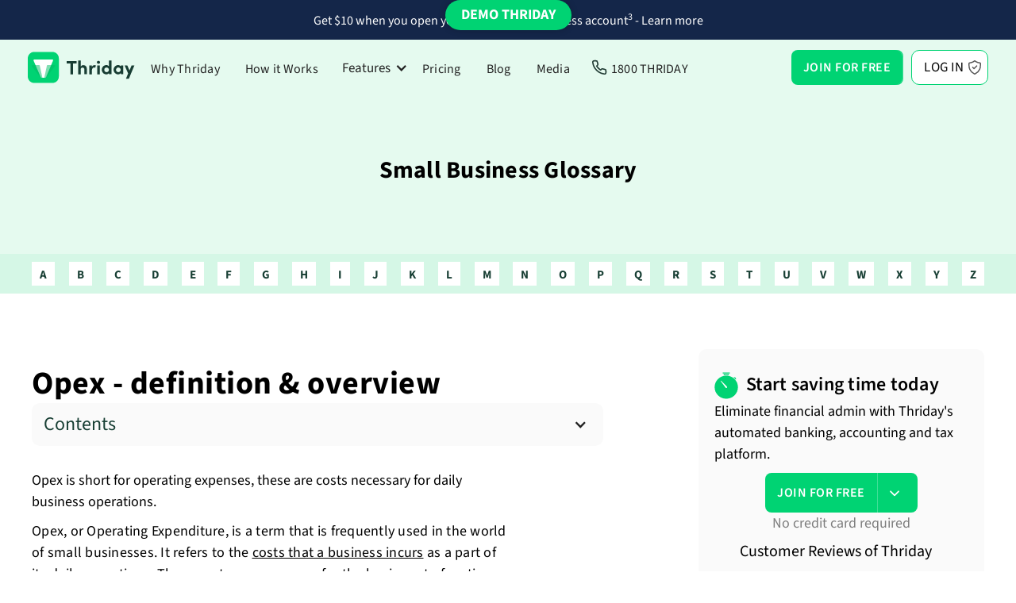

--- FILE ---
content_type: text/html
request_url: https://www.thriday.com.au/glossary/opex
body_size: 14645
content:
<!DOCTYPE html><!-- Last Published: Fri Jan 16 2026 05:57:40 GMT+0000 (Coordinated Universal Time) --><html data-wf-domain="www.thriday.com.au" data-wf-page="6536f921a6e098ad5007eea6" data-wf-site="61dd1b15c9c40d33f29a4235" lang="en" data-wf-collection="6536f921a6e098ad5007ee7b" data-wf-item-slug="opex"><head><meta charset="utf-8"/><title></title><meta content="Opex is short for operating expenses, these are costs necessary for daily business operations." name="description"/><meta content="" property="og:title"/><meta content="Opex is short for operating expenses, these are costs necessary for daily business operations." property="og:description"/><meta content="" property="twitter:title"/><meta content="Opex is short for operating expenses, these are costs necessary for daily business operations." property="twitter:description"/><meta property="og:type" content="website"/><meta content="summary_large_image" name="twitter:card"/><meta content="width=device-width, initial-scale=1" name="viewport"/><meta content="mYEI8GANmSodKNCLQgZI-NnqsZzQj1ZbmuGeuv0JuIE" name="google-site-verification"/><link href="https://cdn.prod.website-files.com/61dd1b15c9c40d33f29a4235/css/thrive-master-5f21632567cae1532b72d083e.shared.95c2d5228.min.css" rel="stylesheet" type="text/css" integrity="sha384-lcLVIolplWGH0qLmeMkdZxZ7vmkn0inA3w4HdxUalbtmcXqtJ7enKikRlxG4xxPD" crossorigin="anonymous"/><link href="https://fonts.googleapis.com" rel="preconnect"/><link href="https://fonts.gstatic.com" rel="preconnect" crossorigin="anonymous"/><script src="https://ajax.googleapis.com/ajax/libs/webfont/1.6.26/webfont.js" type="text/javascript"></script><script type="text/javascript">WebFont.load({  google: {    families: ["Open Sans:300,300italic,400,400italic,600,600italic,700,700italic,800,800italic"]  }});</script><script type="text/javascript">!function(o,c){var n=c.documentElement,t=" w-mod-";n.className+=t+"js",("ontouchstart"in o||o.DocumentTouch&&c instanceof DocumentTouch)&&(n.className+=t+"touch")}(window,document);</script><link href="https://cdn.prod.website-files.com/61dd1b15c9c40d33f29a4235/61dd1b15c9c40d3e2c9a428d_Thrive-Small.png" rel="shortcut icon" type="image/x-icon"/><link href="https://cdn.prod.website-files.com/61dd1b15c9c40d33f29a4235/61dd1b15c9c40d57a39a428c_Thrive-Big.png" rel="apple-touch-icon"/><link href="https://www.thriday.com.au/glossary/opex" rel="canonical"/><!-- Segment -->
<script>
!function(){var i="analytics",analytics=window[i]=window[i]||[];if(!analytics.initialize)if(analytics.invoked)window.console&&console.error&&console.error("Segment snippet included twice.");else{analytics.invoked=!0;analytics.methods=["trackSubmit","trackClick","trackLink","trackForm","pageview","identify","reset","group","track","ready","alias","debug","page","screen","once","off","on","addSourceMiddleware","addIntegrationMiddleware","setAnonymousId","addDestinationMiddleware","register"];analytics.factory=function(e){return function(){if(window[i].initialized)return window[i][e].apply(window[i],arguments);var n=Array.prototype.slice.call(arguments);if(["track","screen","alias","group","page","identify"].indexOf(e)>-1){var c=document.querySelector("link[rel='canonical']");n.push({__t:"bpc",c:c&&c.getAttribute("href")||void 0,p:location.pathname,u:location.href,s:location.search,t:document.title,r:document.referrer})}n.unshift(e);analytics.push(n);return analytics}};for(var n=0;n<analytics.methods.length;n++){var key=analytics.methods[n];analytics[key]=analytics.factory(key)}analytics.load=function(key,n){var t=document.createElement("script");t.type="text/javascript";t.async=!0;t.setAttribute("data-global-segment-analytics-key",i);t.src="https://cdn.segment.com/analytics.js/v1/" + key + "/analytics.min.js";var r=document.getElementsByTagName("script")[0];r.parentNode.insertBefore(t,r);analytics._loadOptions=n};analytics._writeKey="DGZ1c1U06ADXuRqh4oUjFmDYKA8fh9w6";;analytics.SNIPPET_VERSION="5.2.1";
analytics.load("DGZ1c1U06ADXuRqh4oUjFmDYKA8fh9w6");
analytics.page();
}}();
</script>
<!-- Smartlook -->
<script type='text/javascript'>
  window.smartlook||(function(d) {
    var o=smartlook=function(){ o.api.push(arguments)},h=d.getElementsByTagName('head')[0];
    var c=d.createElement('script');o.api=new Array();c.async=true;c.type='text/javascript';
    c.charset='utf-8';c.src='https://web-sdk.smartlook.com/recorder.js';h.appendChild(c);
    })(document);
    smartlook('init', '310628fdcd6ba1ed6154e5c14af4bdd0819bb831', { region: 'eu' });
</script>
<!-- Reddit Pixel -->
<script>
!function(w,d){if(!w.rdt){var p=w.rdt=function(){p.sendEvent?p.sendEvent.apply(p,arguments):p.callQueue.push(arguments)};p.callQueue=[];var t=d.createElement("script");t.src="https://www.redditstatic.com/ads/pixel.js",t.async=!0;var s=d.getElementsByTagName("script")[0];s.parentNode.insertBefore(t,s)}}(window,document);rdt('init','a2_g4bh0o9qa6ah');rdt('track', 'PageVisit');
</script>
<!-- DO NOT MODIFY UNLESS TO REPLACE A USER IDENTIFIER -->
<!-- End Reddit Pixel --><link rel="canonical" href="https://www.thriday.com.au/glossary/opex">
<script type="text/javascript">window.__WEBFLOW_CURRENCY_SETTINGS = {"currencyCode":"AUD","symbol":"$","decimal":".","fractionDigits":2,"group":",","template":"{{wf {\"path\":\"symbol\",\"type\":\"PlainText\"} }} {{wf {\"path\":\"amount\",\"type\":\"CommercePrice\"} }} {{wf {\"path\":\"currencyCode\",\"type\":\"PlainText\"} }}","hideDecimalForWholeNumbers":false};</script></head><body><header class="header"><div data-animation="default" data-collapse="medium" data-duration="400" data-easing="ease" data-easing2="ease" role="banner" class="navbar-v2 w-nav"><a href="/invoicing-10-incentive" class="prompt-strip w-inline-block"><div class="prompt-text">Get $10 when you open your first Thriday business account<sup>3</sup> - Learn more</div></a><header class="master-container navigation"><div class="left-grouping"><a href="/" class="logo w-nav-brand"><img alt="" loading="lazy" src="https://cdn.prod.website-files.com/61dd1b15c9c40d33f29a4235/62c4dd89deb84ccaaf13ac9b_Thriday.svg" class="logo"/></a><nav role="navigation" class="nav-menu-v2 w-nav-menu"><a href="https://www.thriday.com.au/#why-thriday" class="nav-link-v2 w-nav-link">Why Thriday</a><a href="https://www.thriday.com.au/#how-it-works" class="nav-link-v2 w-nav-link">How it Works</a><div data-hover="true" data-delay="0" class="features-dropdown-wrapper w-dropdown"><div class="features-dropdown w-dropdown-toggle"><div class="dropdown-icon w-icon-dropdown-toggle"></div><div>Features</div></div><nav class="dropdown-list w-dropdown-list"><a href="https://www.thriday.com.au/features/invoicing-software" class="dropdown-link w-dropdown-link">Invoicing</a><a href="https://www.thriday.com.au/features/business-bank-account" class="dropdown-link w-dropdown-link">Banking*</a><a href="https://www.thriday.com.au/features/auto-allocations" class="dropdown-link w-dropdown-link">Budgeting</a><a href="https://www.thriday.com.au/features/interest-savings-accounts" class="dropdown-link w-dropdown-link">Earn interest</a><a href="https://www.thriday.com.au/features/receipt-app" class="dropdown-link w-dropdown-link">Expense management</a><a href="https://www.thriday.com.au/features/accounting-software" class="dropdown-link w-dropdown-link">Accounting</a><a href="https://www.thriday.com.au/features/assets-liabilties-register" class="dropdown-link w-dropdown-link">Assets &amp; liabilities</a><a href="https://www.thriday.com.au/features/business-tax" class="dropdown-link w-dropdown-link">Accounting &amp; tax services</a></nav></div><a href="/pricing" class="nav-link-v2 w-nav-link">Pricing</a><a href="/blog" class="nav-link-v2 w-nav-link">Blog</a><a href="/press" class="nav-link-v2 w-nav-link">Media</a><a href="tel:18008474329" class="nav-link-v2 call w-nav-link">1800 THRIDAY</a><a href="https://app.thriday.com.au/login" class="nav-link-v2 mobile-only w-nav-link">Login</a></nav></div><div class="mobile-right"><a href="https://app.thriday.com.au/signup" class="nav-link-v2 special register w-button">Join</a><a href="https://app.thriday.com.au/loginprocess" class="nav-link-v2 special login w-button">Log in</a><div class="menu-button w-nav-button"><div class="w-icon-nav-menu"></div></div></div><div id="header-ctas" class="right-grouping sso"><div data-delay="0" data-hover="true" id="w-node-_5b690889-8555-99e0-ff3e-adcb6a1975d4-07ab919b" class="join w-dropdown"><div class="join-dropdown nav w-dropdown-toggle"><a href="https://app.thriday.com.au/signup" class="join-text-container nav w-inline-block"><div>JOIN FOR FREE</div></a></div><nav class="social-login-dropdown w-dropdown-list"><div class="social-dropdown-inner"><a href="https://app.thriday.com.au/social-signup/appleid.apple.com" class="social-login small w-dropdown-link">Sign up with Apple</a><a href="https://app.thriday.com.au/social-signup/google.com" class="social-login google small w-dropdown-link">Sign up with Google</a><a href="https://app.thriday.com.au/social-signup/live.com" class="social-login microsoft small w-dropdown-link">Sign up with Microsoft</a><a href="https://app.thriday.com.au/signup" class="social-login email small w-dropdown-link">Sign up with email</a></div><div class="legals v2"><div>By continuing you confirm you have read and agree to Thriday&#x27;s <a href="/privacy-policy">Privacy Notice</a> and <a href="/terms-of-use">Terms of Use.</a></div></div></nav></div><a href="https://app.thriday.com.au/login" class="button login w-button">Log In</a></div></header><div class="demo-nav v2"><div id="w-node-beea2df1-01f8-23c1-6d16-880f193a1528-07ab919b" class="demo-nav-heading">Demo Thriday&#x27;s features</div><a href="https://www.thriday.com.au/demo#get-started" class="demo-nav-link w-inline-block"><div>Get started</div></a><a href="https://www.thriday.com.au/demo#get-started" class="demo-nav-link w-inline-block"><div>Get started</div></a><a href="https://www.thriday.com.au/demo#business-dashboard" class="demo-nav-link w-inline-block"><div>Business dashboard</div></a><a href="https://www.thriday.com.au/demo#manage-profile" data-w-id="beea2df1-01f8-23c1-6d16-880f193a152d" class="demo-nav-link w-inline-block"><div>Manage profile</div></a><a href="https://www.thriday.com.au/demo#create-bank-accounts" data-w-id="beea2df1-01f8-23c1-6d16-880f193a1530" class="demo-nav-link w-inline-block"><div>Create bank accounts</div></a><a href="https://www.thriday.com.au/demo#add-funds" data-w-id="beea2df1-01f8-23c1-6d16-880f193a1533" class="demo-nav-link w-inline-block"><div>Add funds</div></a><a href="https://www.thriday.com.au/demo#auto-allocations" data-w-id="26122732-8502-2c8f-60af-6f5d23671cbd" class="demo-nav-link w-inline-block"><div>Auto allocations</div></a><a href="https://www.thriday.com.au/demo#manage-cards" class="demo-nav-link w-inline-block"><div>Manage cards</div></a><a href="https://www.thriday.com.au/demo#tax-deductions" class="demo-nav-link w-inline-block"><div>Tax deductions</div></a><a href="https://www.thriday.com.au/demo#assets-liabilities" class="demo-nav-link w-inline-block"><div>Assets and liabilities</div></a><a href="https://www.thriday.com.au/demo#auto-bookkeeping" class="demo-nav-link w-inline-block"><div>Auto bookkeeping</div></a><a href="https://www.thriday.com.au/demo#invoices-quotes" class="demo-nav-link w-inline-block"><div>Invoices &amp; quotes</div></a><a href="https://www.thriday.com.au/demo#bill-payments" class="demo-nav-link w-inline-block"><div>Bill payments</div></a><a href="https://www.thriday.com.au/demo#tax-estimates" class="demo-nav-link w-inline-block"><div>Tax estimates</div></a><a href="https://www.thriday.com.au/demo#bas-lodgment" class="demo-nav-link w-inline-block"><div>BAS lodgment</div></a><a href="https://www.thriday.com.au/demo#management-reports" class="demo-nav-link w-inline-block"><div>Management reports</div></a><a href="https://www.thriday.com.au/demo#manage-balances" class="demo-nav-link w-inline-block"><div>Manage balances</div></a><a href="https://www.thriday.com.au/demo#inbox-notifications" class="demo-nav-link w-inline-block"><div>Inbox notifications</div></a><a href="https://www.thriday.com.au/demo#credit-score" class="demo-nav-link final w-inline-block"><div>Check credit score</div></a><div data-w-id="beea2df1-01f8-23c1-6d16-880f193a1554" class="desktop-demo-close"></div></div><a data-w-id="da4bf8fd-27a0-1917-48b1-1d19cc0e33a6" href="/demo" class="demo-trigger v2 w-inline-block"><div class="desktop-only">DEMO THRIDAY</div><div class="mobile-only">DEMO</div></a></div></header><div class="section light-green uppermost"><div class="container centred"><h2>Small Business Glossary</h2></div></div><section class="section alphabet-special"><div data-w-id="9a5e5437-fe47-0ac6-88f1-f3351173d2d5" class="alphabet-holder"><div class="alphabet-filters sideways"><a href="https://www.thriday.com.au/glossary#A" class="alphabet-filter w-inline-block"><div>A</div></a><a href="https://www.thriday.com.au/glossary#B" class="alphabet-filter w-inline-block"><div>B</div></a><a href="https://www.thriday.com.au/glossary#C" class="alphabet-filter w-inline-block"><div>C</div></a><a href="https://www.thriday.com.au/glossary#D" class="alphabet-filter w-inline-block"><div>D</div></a><a href="https://www.thriday.com.au/glossary#E" class="alphabet-filter w-inline-block"><div>E</div></a><a href="https://www.thriday.com.au/glossary#F" class="alphabet-filter w-inline-block"><div>F</div></a><a href="https://www.thriday.com.au/glossary#G" class="alphabet-filter w-inline-block"><div>G</div></a><a href="https://www.thriday.com.au/glossary#H" class="alphabet-filter w-inline-block"><div>H</div></a><a href="https://www.thriday.com.au/glossary#I" class="alphabet-filter w-inline-block"><div>I</div></a><a href="https://www.thriday.com.au/glossary#J" class="alphabet-filter w-inline-block"><div>J</div></a><a href="https://www.thriday.com.au/glossary#K" class="alphabet-filter w-inline-block"><div>K</div></a><a href="https://www.thriday.com.au/glossary#L" class="alphabet-filter w-inline-block"><div>L</div></a><a href="https://www.thriday.com.au/glossary#M" class="alphabet-filter w-inline-block"><div>M</div></a><a href="https://www.thriday.com.au/glossary#N" class="alphabet-filter w-inline-block"><div>N</div></a><a href="https://www.thriday.com.au/glossary#O" class="alphabet-filter w-inline-block"><div>O</div></a><a href="https://www.thriday.com.au/glossary#P" class="alphabet-filter w-inline-block"><div>P</div></a><a href="https://www.thriday.com.au/glossary#Q" class="alphabet-filter w-inline-block"><div>Q</div></a><a href="https://www.thriday.com.au/glossary#R" class="alphabet-filter w-inline-block"><div>R</div></a><a href="https://www.thriday.com.au/glossary#S" class="alphabet-filter w-inline-block"><div>S</div></a><a href="https://www.thriday.com.au/glossary#T" class="alphabet-filter w-inline-block"><div>T</div></a><a href="https://www.thriday.com.au/glossary#U" class="alphabet-filter w-inline-block"><div>U</div></a><a href="https://www.thriday.com.au/glossary#V" class="alphabet-filter w-inline-block"><div>V</div></a><a href="https://www.thriday.com.au/glossary#W" class="alphabet-filter w-inline-block"><div>W</div></a><a href="https://www.thriday.com.au/glossary#X" class="alphabet-filter w-inline-block"><div>X</div></a><a href="https://www.thriday.com.au/glossary#Y" class="alphabet-filter w-inline-block"><div>Y</div></a><a href="https://www.thriday.com.au/glossary#Z" class="alphabet-filter w-inline-block"><div>Z</div></a></div></div><div class="container"></div><div class="container horizontal relative"><div id="content" class="vertical-stacker blog-left"><h1 class="_20-below">Opex - definition &amp; overview</h1><div data-hover="false" data-delay="0" class="contents-dropdown w-dropdown"><div class="contents-dropdown-toggle w-dropdown-toggle"><div class="w-icon-dropdown-toggle"></div><div class="contents-title">Contents</div></div><nav class="contents-dropdown-list w-dropdown-list"><div id="toc" class="toc"></div></nav></div><h2 class="w-dyn-bind-empty"></h2><div class="rich-text-block _10-below">Opex is short for operating expenses, these are costs necessary for daily business operations.</div><div class="rich-text-block w-richtext"><p>Opex, or Operating Expenditure, is a term that is frequently used in the world of small businesses. It refers to the <a href="https://www.thriday.com.au/blog-posts/understanding-the-operating-ratio">costs that a business incurs</a> as a part of its daily operations. These costs are necessary for the business to function and can include things like salaries, rent, utilities, and maintenance costs. They are different from capital expenditures (Capex), which are the costs that a business incurs to <a href="https://www.thriday.com.au/blog-posts/how-to-depreciate-an-asset">acquire or upgrade physical assets</a> like property or equipment.</p><p>Understanding the concept of Opex is crucial for small business owners, as it directly impacts the profitability and sustainability of their business. By managing their Opex effectively, businesses can <a href="https://www.thriday.com.au/blog-posts/make-small-business-profitable">improve their bottom line</a> and <a href="https://www.thriday.com.au/blog-posts/how-to-secure-funding-for-your-startup-or-small-business">ensure their long-term success</a>. This article will delve into the intricacies of Opex, exploring its various components, its importance, and how it can be managed effectively.</p><h2>Components of Opex</h2><p>Opex encompasses a wide range of costs that a business incurs in its day-to-day operations. These costs are typically recurring and are necessary for the business to function. They can be broadly categorised into fixed costs and variable costs.</p><p>Fixed costs are those that do not change with the level of output. They are incurred regardless of whether the business is operational or not. Examples of fixed costs include rent, salaries, and insurance. These costs are often contractual and can be difficult to reduce in the short term.</p><h3>Variable Costs</h3><p>Variable costs, on the other hand, are those that change with the level of output. They increase as the business produces more goods or services and decrease when the business scales back its operations. Examples of variable costs include raw materials, utilities, and direct labour costs. These costs can be more easily managed as they are directly tied to the business&#x27;s output.</p><p>It&#x27;s important for businesses to understand the difference between fixed and variable costs as it can help them make informed decisions about scaling their operations, pricing their products or services, and managing their cash flow.</p><h2>Importance of Opex</h2><p>Opex is a crucial aspect of a business&#x27;s financial health. It directly impacts a business&#x27;s profitability as it constitutes a significant portion of its expenses. By effectively managing their Opex, businesses can improve their profit margins and ensure their long-term sustainability.</p><p>Furthermore, understanding Opex can help businesses make strategic decisions. For example, a business might decide to invest in automation to reduce its variable costs, or it might choose to relocate to a cheaper location to reduce its fixed costs. These decisions can have a significant impact on the business&#x27;s bottom line.</p><h3>Opex and Cash Flow</h3><p>Opex also plays a crucial role in a business&#x27;s cash flow. Cash flow is the <a href="https://www.thriday.com.au/blog-posts/how-to-improve-cash-flow-for-electricians-tips-and-strategies">net amount of cash and cash equivalents</a> being transferred into and out of a business. It is a key indicator of a business&#x27;s financial health, and managing it effectively is crucial for the business&#x27;s survival.</p><p>Since Opex constitutes a significant portion of a business&#x27;s expenses, it can have a significant impact on its cash flow. By reducing their Opex, businesses can improve their cash flow and ensure they have enough cash to cover their short-term liabilities.</p><h2>Managing Opex</h2><p>Managing Opex effectively is crucial for the success of a business. It involves monitoring and controlling the business&#x27;s operating costs to ensure they are in line with its budget and strategic objectives. This can be achieved through various methods, including cost control, process improvement, and strategic decision making.</p><p>Cost control involves monitoring the business&#x27;s expenses and taking steps to reduce them. This can involve negotiating with suppliers for better prices, reducing waste, or improving efficiency. Process improvement, on the other hand, involves improving the business&#x27;s processes to reduce costs and improve productivity. This can involve implementing new technologies, improving workflows, or training staff.</p><h3>Strategic Decision Making</h3><p>Strategic decision making involves making decisions that align with the business&#x27;s strategic objectives. This can involve deciding to invest in new technologies to reduce costs, relocating to a cheaper location, or outsourcing certain functions. These decisions can have a significant impact on the business&#x27;s Opex and its overall financial health.</p><p>It&#x27;s important for businesses to regularly review their Opex and make adjustments as necessary. This can help them stay competitive, improve their profitability, and ensure their long-term success.</p><h2>Conclusion</h2><p>In conclusion, Opex is a crucial aspect of a business&#x27;s financial health. It encompasses the costs that a business incurs in its day-to-day operations and directly impacts its profitability and cash flow. By understanding and effectively managing their Opex, small business owners can improve their bottom line and ensure their long-term success.</p><p>Remember, the journey of entrepreneurship is filled with challenges and opportunities. Understanding and managing your Opex effectively is one of the many steps you can take to navigate this journey successfully. So, keep learning, keep growing, and keep striving for success. Your journey is unique, and your success is within your reach.</p></div></div><div class="vertical-stacker blog-right"><div class="sticky-box alphabet-version"><div class="blog-cta"><div class="sidebar-cta-upper"><div class="small-lottie" data-w-id="72226cb5-6c42-68fa-fe8c-4d7d72930da9" data-animation-type="lottie" data-src="https://cdn.prod.website-files.com/61dd1b15c9c40d33f29a4235/6436533bc8c20625308787b4_Save%20Time%20(clock)%20-%20JSON.json" data-loop="1" data-direction="1" data-autoplay="1" data-is-ix2-target="0" data-renderer="svg" data-default-duration="120.625" data-duration="0"></div><h3 class="_0-margin">Start saving time today</h3></div><div class="_10-below">Eliminate financial admin with Thriday&#x27;s automated banking, accounting and tax platform.</div><div class="centred"><div class="join-container"><div data-delay="0" data-hover="true" id="w-node-_43fddabc-5e55-3df5-f5ee-cf62d53b614f-d53b614e" data-w-id="43fddabc-5e55-3df5-f5ee-cf62d53b614f" class="join sso w-dropdown"><div class="join-dropdown w-dropdown-toggle"><a href="https://app.thriday.com.au/signup" class="join-text-container w-inline-block"><div>JOIN FOR FREE</div></a><link rel="prefetch" href="https://app.thriday.com.au/signup"/><div class="dropdown-chevron"><img loading="lazy" src="https://cdn.prod.website-files.com/61dd1b15c9c40d33f29a4235/65de7a6c2284a695878ef050_Chevron%20Dropdown.svg" alt="" class="dropdown-icon"/></div></div><nav class="social-login-dropdown w-dropdown-list"><div class="social-dropdown-inner"><a href="https://app.thriday.com.au/social-signup/appleid.apple.com" class="social-login small w-dropdown-link">Sign up with Apple</a><a href="https://app.thriday.com.au/social-signup/google.com" class="social-login google small w-dropdown-link">Sign up with Google</a><a href="https://app.thriday.com.au/social-signup/live.com" class="social-login microsoft small w-dropdown-link">Sign up with Microsoft</a><a href="https://app.thriday.com.au/signup" class="social-login email small w-dropdown-link">Sign up with email</a></div><div class="legals v2"><div>By continuing you confirm you have read and agree to Thriday&#x27;s <a href="/privacy-policy">Privacy Notice</a> and <a href="/terms-of-use">Terms of Use.</a></div></div></nav></div><a href="https://app.thriday.com.au/signup" class="button join-mobile w-button">JOIN FOR FREE</a></div><div class="pale-text">No credit card required</div></div><div class="app-store-grid _3-stacked"><a id="w-node-_72226cb5-6c42-68fa-fe8c-4d7d72930db3-5007eea6" href="https://apps.apple.com/au/app/thrive-business/id1552878925" target="_blank" class="app-store-button w-inline-block"><img src="https://cdn.prod.website-files.com/61dd1b15c9c40d33f29a4235/6492867d4ef774c7172baa5b_Apple%20App%20Store.svg" loading="eager" id="w-node-_72226cb5-6c42-68fa-fe8c-4d7d72930db4-5007eea6" alt="Apple App Store icon" class="app-store-icon"/><img src="https://cdn.prod.website-files.com/61dd1b15c9c40d33f29a4235/649a1933fcf5ab9d3a80577b_Thriday%20Stars.svg" loading="eager" id="w-node-_72226cb5-6c42-68fa-fe8c-4d7d72930db5-5007eea6" alt="4.5 stars" class="_5-stars"/><div id="w-node-_72226cb5-6c42-68fa-fe8c-4d7d72930db6-5007eea6">4.6 star average</div></a><a href="https://play.google.com/store/apps/details?id=com.thrivebusiness" target="_blank" class="app-store-button google w-inline-block"><img src="https://cdn.prod.website-files.com/61dd1b15c9c40d33f29a4235/6492867d16eed3fa15b12f74_Google%20Play%20Store.svg" loading="eager" id="w-node-_72226cb5-6c42-68fa-fe8c-4d7d72930db9-5007eea6" alt="Google Play Store icon" class="app-store-icon"/><img src="https://cdn.prod.website-files.com/61dd1b15c9c40d33f29a4235/649a1933fcf5ab9d3a80577b_Thriday%20Stars.svg" loading="eager" id="w-node-_72226cb5-6c42-68fa-fe8c-4d7d72930dba-5007eea6" alt="4.5 stars" class="_5-stars"/><div id="w-node-_72226cb5-6c42-68fa-fe8c-4d7d72930dbb-5007eea6">4.5 star average</div></a><a id="w-node-_72226cb5-6c42-68fa-fe8c-4d7d72930dbd-5007eea6" href="https://www.google.com/search?q=thriday&amp;sca_esv=562398817&amp;sxsrf=AB5stBiUSKY3xln4nqhL5O-mcVnQhiBuMw%3A1693782038382&amp;source=hp&amp;ei=FhD1ZICNFY3LseMP1euGwAE&amp;iflsig=AD69kcEAAAAAZPUeJkg0gbKe3BvLL1veZDy0AqeUHPa5&amp;ved=0ahUKEwiA8OPlxY-BAxWNZWwGHdW1ARgQ4dUDCAs&amp;uact=5&amp;oq=thriday&amp;gs_lp=[base64]&amp;sclient=gws-wiz#" target="_blank" class="app-store-button google stacked w-inline-block"><img src="https://cdn.prod.website-files.com/61dd1b15c9c40d33f29a4235/64d9b1ff47edd1c43baba61a_Google__G__Logo%20(1).svg" loading="eager" id="w-node-_72226cb5-6c42-68fa-fe8c-4d7d72930dbe-5007eea6" alt="Google Play Store icon" class="app-store-icon"/><div id="w-node-_72226cb5-6c42-68fa-fe8c-4d7d72930dbf-5007eea6" class="vertical-stacker non-full-width"><img src="https://cdn.prod.website-files.com/61dd1b15c9c40d33f29a4235/64d9b18b0b773a4d215c69d3_Thriday%205%20Stars.svg" loading="eager" id="w-node-_72226cb5-6c42-68fa-fe8c-4d7d72930dc0-5007eea6" alt="4.5 stars" class="_5-stars _10-below"/><div id="w-node-_72226cb5-6c42-68fa-fe8c-4d7d72930dc1-5007eea6">4.9 star average</div></div></a></div><div class="vertical-stacker reviews-v2"><div id="w-node-_72226cb5-6c42-68fa-fe8c-4d7d72930dc4-5007eea6" class="medium-text">Customer Reviews of Thriday</div><div class="app-store-grid v2"><a id="w-node-_02d0a661-ae17-8c6e-6947-d0e19350edc8-9350edc7" href="https://apps.apple.com/au/app/thrive-business/id1552878925" target="_blank" class="app-store-button v2 w-inline-block"><img src="https://cdn.prod.website-files.com/61dd1b15c9c40d33f29a4235/6492867d4ef774c7172baa5b_Apple%20App%20Store.svg" loading="lazy" id="w-node-_02d0a661-ae17-8c6e-6947-d0e19350edc9-9350edc7" alt="Apple App Store icon" class="app-store-icon"/><div id="w-node-_02d0a661-ae17-8c6e-6947-d0e19350edca-9350edc7" class="review-number">4.5</div><img src="https://cdn.prod.website-files.com/61dd1b15c9c40d33f29a4235/649a1933fcf5ab9d3a80577b_Thriday%20Stars.svg" loading="lazy" id="w-node-_02d0a661-ae17-8c6e-6947-d0e19350edcc-9350edc7" alt="4.5 stars" class="_5-stars"/></a><a href="https://play.google.com/store/apps/details?id=com.thrivebusiness" target="_blank" class="app-store-button v2 w-inline-block"><img src="https://cdn.prod.website-files.com/61dd1b15c9c40d33f29a4235/6492867d16eed3fa15b12f74_Google%20Play%20Store.svg" loading="lazy" id="w-node-_02d0a661-ae17-8c6e-6947-d0e19350edce-9350edc7" alt="Google Play Store icon" class="app-store-icon"/><div id="w-node-_02d0a661-ae17-8c6e-6947-d0e19350edcf-9350edc7" class="review-number">4.8</div><img src="https://cdn.prod.website-files.com/61dd1b15c9c40d33f29a4235/649a1933fcf5ab9d3a80577b_Thriday%20Stars.svg" loading="lazy" id="w-node-_02d0a661-ae17-8c6e-6947-d0e19350edd1-9350edc7" alt="4.5 stars" class="_5-stars"/></a><a id="w-node-_02d0a661-ae17-8c6e-6947-d0e19350edd2-9350edc7" href="https://www.google.com/search?q=thriday&amp;sca_esv=562398817&amp;sxsrf=AB5stBiUSKY3xln4nqhL5O-mcVnQhiBuMw%3A1693782038382&amp;source=hp&amp;ei=FhD1ZICNFY3LseMP1euGwAE&amp;iflsig=AD69kcEAAAAAZPUeJkg0gbKe3BvLL1veZDy0AqeUHPa5&amp;ved=0ahUKEwiA8OPlxY-BAxWNZWwGHdW1ARgQ4dUDCAs&amp;uact=5&amp;oq=thriday&amp;gs_lp=[base64]&amp;sclient=gws-wiz#" target="_blank" class="app-store-button v2 w-inline-block"><img src="https://cdn.prod.website-files.com/61dd1b15c9c40d33f29a4235/64d9b1ff47edd1c43baba61a_Google__G__Logo%20(1).svg" loading="lazy" id="w-node-_02d0a661-ae17-8c6e-6947-d0e19350edd3-9350edc7" alt="Google Play Store icon" class="app-store-icon"/><div id="w-node-_02d0a661-ae17-8c6e-6947-d0e19350edd4-9350edc7" class="review-number">4.9</div><img src="https://cdn.prod.website-files.com/61dd1b15c9c40d33f29a4235/64d9b18b0b773a4d215c69d3_Thriday%205%20Stars.svg" loading="lazy" id="w-node-_02d0a661-ae17-8c6e-6947-d0e19350edd6-9350edc7" alt="4.5 stars" class="_5-stars"/></a></div></div></div></div></div></div></section><div class="section light-green overflow"><div class="container cta-version"><div class="vertical-stacker cta-left"><h2 class="centred-on-mobile">Why waste time on financial admin when Thriday can do it for you?</h2><div class="join-container"><div data-delay="0" data-hover="true" id="w-node-_43fddabc-5e55-3df5-f5ee-cf62d53b614f-d53b614e" data-w-id="43fddabc-5e55-3df5-f5ee-cf62d53b614f" class="join sso w-dropdown"><div class="join-dropdown w-dropdown-toggle"><a href="https://app.thriday.com.au/signup" class="join-text-container w-inline-block"><div>JOIN FOR FREE</div></a><link rel="prefetch" href="https://app.thriday.com.au/signup"/><div class="dropdown-chevron"><img loading="lazy" src="https://cdn.prod.website-files.com/61dd1b15c9c40d33f29a4235/65de7a6c2284a695878ef050_Chevron%20Dropdown.svg" alt="" class="dropdown-icon"/></div></div><nav class="social-login-dropdown w-dropdown-list"><div class="social-dropdown-inner"><a href="https://app.thriday.com.au/social-signup/appleid.apple.com" class="social-login small w-dropdown-link">Sign up with Apple</a><a href="https://app.thriday.com.au/social-signup/google.com" class="social-login google small w-dropdown-link">Sign up with Google</a><a href="https://app.thriday.com.au/social-signup/live.com" class="social-login microsoft small w-dropdown-link">Sign up with Microsoft</a><a href="https://app.thriday.com.au/signup" class="social-login email small w-dropdown-link">Sign up with email</a></div><div class="legals v2"><div>By continuing you confirm you have read and agree to Thriday&#x27;s <a href="/privacy-policy">Privacy Notice</a> and <a href="/terms-of-use">Terms of Use.</a></div></div></nav></div><a href="https://app.thriday.com.au/signup" class="button join-mobile w-button">JOIN FOR FREE</a></div></div><div class="hero-graphic-container hide-on-mobile"><img src="https://cdn.prod.website-files.com/61dd1b15c9c40d33f29a4235/64d9b3ba9c479466aa398be1_627262740f7428339d5307d5_Thriday-Visa-Debit-card.webp" width="200" height="Auto" loading="lazy" alt="Thriday Debit Card" data-w-id="71685e63-a081-acb3-0f1a-6d5ec0b22ce1" class="thrive-card thrive-card-mobile"/><img src="https://cdn.prod.website-files.com/61dd1b15c9c40d33f29a4235/64d9b380bc219a0c49991e84_627e0b68222f974c7a41b23d_Thriday-account-iPhone-app-500x834.webp" loading="lazy" alt="" class="thrive-screenshot"/></div></div></div><div id="footer" class="footer _100-below"><div class="container"><div class="footer-grid v2"><div id="w-node-_092dbd7b-c75e-644d-4d1d-9467e20ad52f-9d11ea87" class="footer-upper"><div class="newsletter-signup footer v2 w-form"><form id="wf-form-Newsletter-Signup" name="wf-form-Newsletter-Signup" data-name="Newsletter Signup" method="get" class="newsletter-form v2" data-wf-page-id="6536f921a6e098ad5007eea6" data-wf-element-id="092dbd7b-c75e-644d-4d1d-9467e20ad531"><img loading="lazy" src="https://cdn.prod.website-files.com/61dd1b15c9c40d33f29a4235/6670dd58b094fb7ffb2ff3d2_Thriday%20Newsletter.svg" alt="" class="newsletter-icon v2"/><div class="vertical-stacker"><div class="_5-below">Join the Thriday newsletter</div><input class="input _0-below w-input" maxlength="256" name="Email-6" data-name="Email 6" pattern="^(http(s){0,1}:\/\/.){0,1}[\-a-zA-Z0-9@:%._\+~#=]{2,256}\.[a-z]{2,6}\b([\-a-zA-Z0-9@:%_\+.~#?&amp;\/\/=]*)$" placeholder="Email address" type="email" id="Email-6" required=""/></div><input type="submit" data-wait="WAIT..." class="button w-button" value="SUBSCRIBE"/></form><div class="footer-success w-form-done"><div class="footer-success-inner"><div>Thanks for subscribing!</div></div></div><div class="w-form-fail"><div>Oops! Something went wrong while submitting the form.</div></div></div><div class="footer-contact-bar"><a href="tel:18008474329" class="footer-contact-cell w-inline-block"><img src="https://cdn.prod.website-files.com/61dd1b15c9c40d33f29a4235/66dfbe781df2f05e11c1474c_Call.svg" loading="lazy" alt=""/><div>1800 THRIDAY</div></a><a href="https://www.thriday.com.au/contact#chat" class="footer-contact-cell w-inline-block"><img src="https://cdn.prod.website-files.com/61dd1b15c9c40d33f29a4235/66dfbe78dd4d91a8c546df9e_Chat.svg" loading="lazy" alt=""/><div>Chat with us</div></a><a href="https://www.thriday.com.au/contact#email" class="footer-contact-cell w-inline-block"><img src="https://cdn.prod.website-files.com/61dd1b15c9c40d33f29a4235/66dfbe78d5076e9b7ac0be4f_Email.svg" loading="lazy" alt=""/><div>Email us</div></a><a href="/help-centre" class="footer-contact-cell w-inline-block"><img src="https://cdn.prod.website-files.com/61dd1b15c9c40d33f29a4235/66e2449ec443cbc5b8a8355e_help-circle%201.svg" loading="lazy" alt=""/><div>Help &amp; FAQs</div></a></div></div><div id="w-node-_092dbd7b-c75e-644d-4d1d-9467e20ad550-9d11ea87" class="vertical-stacker"><a href="/" class="footer-logo w-inline-block"><img loading="lazy" src="https://cdn.prod.website-files.com/61dd1b15c9c40d33f29a4235/62c4dd89deb84ccaaf13ac9b_Thriday.svg" alt="Thriday logo" class="logo"/></a><a href="/about" class="footer-link">About Us</a><a href="/reviews" class="footer-link">Reviews</a><a href="/pricing" class="footer-link">Pricing</a><a href="/roadmap" class="footer-link">Roadmap</a><a href="/blog" class="footer-link">Blog</a><a href="/member-profiles" class="footer-link">Member stories</a><a href="/press" class="footer-link">Media</a><a href="https://www.linkedin.com/jobs/search/?currentJobId=3839554215&amp;f_C=37237046&amp;geoId=92000000&amp;origin=COMPANY_PAGE_JOBS_CLUSTER_EXPANSION&amp;originToLandingJobPostings=3839554215" class="footer-link">Careers</a><a href="https://www.thriday.com.au/rapid-registration" class="footer-link">Register ABN</a><a href="/partner-program" class="footer-link">Partner Program</a><a href="/legal-and-privacy" class="footer-link">Legal and Privacy</a></div><div id="w-node-_092dbd7b-c75e-644d-4d1d-9467e20ad569-9d11ea87" class="vertical-stacker footer-fix"><h3 class="footer-fix-below">Features</h3><a href="/features/business-bank-account" class="footer-link">Bank Accounts*</a><a href="/features/business-bank-account" class="footer-link">Debit Card</a><a href="/features/receipt-app" class="footer-link">Receipts</a><a href="/features/invoicing-software" class="footer-link">Quotes</a><a href="/features/invoicing-software" class="footer-link">Invoices</a><a href="/features/perfect-payments" class="footer-link">Payments</a><a href="/features/accounting-software" class="footer-link">Bookkeeping</a><a href="/features/accounting-software" class="footer-link">Accounting</a><a href="/features/business-tax" class="footer-link">Tax</a><a href="/features/business-tax" class="footer-link">BAS Lodgment</a><a href="/features/auto-allocations" class="footer-link">Allocations</a></div><div class="vertical-stacker footer-fix"><h3 class="footer-fix-below">Compare</h3><a href="https://www.thriday.com.au/compare/thriday-vs-xero" class="footer-link">Xero</a><a href="https://www.thriday.com.au/compare/thriday-vs-quickbooks" class="footer-link">Quickbooks</a><a href="https://www.thriday.com.au/compare/thriday-vs-myob" class="footer-link">MYOB</a><a href="https://www.thriday.com.au/compare/thriday-vs-hnry" class="footer-link">Hnry</a><a href="https://www.thriday.com.au/compare/thriday-vs-excel" class="footer-link">Excel</a><a href="https://www.thriday.com.au/compare/thriday-vs-airwallex" class="footer-link">Airwallex</a><a href="https://www.thriday.com.au/compare/thriday-vs-rounded" class="footer-link">Rounded</a><a href="https://www.thriday.com.au/compare/thriday-vs-wave" class="footer-link">Wave</a><a href="/compare/thriday-vs-bankwest" class="footer-link">Bankwest</a><a href="https://www.thriday.com.au/switch-from" class="footer-link">Switch to Thriday</a><a href="/compare" class="footer-link">Other alternatives</a></div><div class="vertical-stacker footer-fix"><h3 class="footer-fix-below">Businesses</h3><a href="https://www.thriday.com.au/for/sole-traders" class="footer-link">Sole Traders</a><a href="https://www.thriday.com.au/for/consultants" class="footer-link">Consultants</a><a href="https://www.thriday.com.au/for/creatives" class="footer-link">Creatives</a><a href="https://www.thriday.com.au/for/tradies" class="footer-link">Tradies</a><a href="https://www.thriday.com.au/for/allied-health-professional" class="footer-link">Medical professionals</a><a href="https://www.thriday.com.au/for/designers" class="footer-link">Designers</a><a href="https://www.thriday.com.au/for/photographers" class="footer-link">Photographers</a><a href="/for" class="footer-link">Other small businesses</a><a href="/how-do-i-become" class="footer-link">How to start a business</a><a href="/small-business-quizzes" class="footer-link">Take the Thriday quiz</a><a href="/glossary" class="footer-link">Glossary</a></div><div id="w-node-_092dbd7b-c75e-644d-4d1d-9467e20ad5b4-9d11ea87" class="vertical-stacker footer-fix final"><div class="vertical-stacker footer-contact"><div id="w-node-_092dbd7b-c75e-644d-4d1d-9467e20ad5b6-9d11ea87" class="vertical-stacker"><h3 class="footer-fix-below">Popular content</h3><a href="/calculators/business-income-and-tax-calculator-for-sole-traders" class="footer-link">Tax calculator</a><div class="full-width w-dyn-list"><div role="list" class="w-dyn-items"><div role="listitem" class="w-dyn-item"><a href="/blog-posts/implementing-profit-first-how-to-allocate-the-right-percentages" class="footer-link w-inline-block"><div>Profit First Percentages: How to Allocate the Right Percentages to the Right Accounts</div></a></div><div role="listitem" class="w-dyn-item"><a href="/blog-posts/what-does-a-balancing-account-ato-mean" class="footer-link w-inline-block"><div>What Does a Balancing Account ATO Mean?</div></a></div><div role="listitem" class="w-dyn-item"><a href="/blog-posts/2025-ato-business-tax-return-a-complete-guide" class="footer-link w-inline-block"><div>2025 ATO Business Tax Return: A Complete Guide</div></a></div><div role="listitem" class="w-dyn-item"><a href="/blog-posts/best-alternative-to-xero" class="footer-link w-inline-block"><div>Best alternative to Xero</div></a></div><div role="listitem" class="w-dyn-item"><a href="/blog-posts/instant-asset-write-off-who-qualifies-and-how-to-claim-your-tax-deduction" class="footer-link w-inline-block"><div>Instant asset write-off: Who qualifies and how to claim your tax deduction</div></a></div><div role="listitem" class="w-dyn-item"><a href="/blog-posts/chat-gpt-tax-deduction-claims" class="footer-link w-inline-block"><div>Tax Deductions – ATO Ruling on ChatGPT and AI Tools</div></a></div></div></div></div></div></div><div id="w-node-_092dbd7b-c75e-644d-4d1d-9467e20ad5c1-9d11ea87" class="acknowledgement"><p class="full-width">Thriday acknowledges the Traditional Owners of Country throughout Australia and recognises their connection to land, water and community. We pay our respects to them and their cultures, and to Elders past, present and emerging.</p></div></div><div class="lower-footer"><div id="w-node-_092dbd7b-c75e-644d-4d1d-9467e20ad5c5-9d11ea87" class="vertical-stacker"><div><strong>*Bank account and Visa Debit card issued by Regional Australia Bank Ltd ABN 21 087 650 360 AFSL &amp; Australian Credit Licence 241167<br/><sup>^</sup>Interest rates are on a per annum basis and are current as of today&#x27;s date and are subject to change.​</strong></div><div><strong><sup>2</sup>Average bookkeeping, accounting and time costs based on independent study of 180 business owners.<br/><sup>3</sup></strong><a href="https://www.thriday.com.au/policies/10-incentive-offer"><strong>Terms and conditions <br/></strong></a><strong><sup>4</sup></strong><a href="https://www.thriday.com.au/policies/sprintlaw-exclusive-terms"><strong>Terms and conditions </strong></a></div><div><strong><sup>5</sup></strong><a href="https://www.thriday.com.au/policies/bank-account-offer-september-25"><strong>Terms and conditions </strong></a></div></div><div><img loading="lazy" src="https://cdn.prod.website-files.com/61dd1b15c9c40d33f29a4235/6705a7cca83f944fd03e459c_Australian%20Made.webp" alt="Thriday&#x27;s Tax Practitioner Board Accreditation" class="aussie-made"/></div><a href="https://myprofile.tpb.gov.au/public-register/practitioner/?ran=26262416" target="_blank" class="w-inline-block"><img loading="lazy" src="https://cdn.prod.website-files.com/61dd1b15c9c40d33f29a4235/66d6ab2f116ecb9e63a71ec4_RTA.svg" alt="Thriday&#x27;s Tax Practitioner Board Accreditation"/></a></div><div class="credits w-embed w-script">Team Thrive Pty Ltd ABN 15 637 676 496 (Thriday) is an authorised representative (No.1297601) of Regional Australia Bank ABN 21 087 650 360  AFSL 241167. Thriday is not an authorised deposit taking institution as defined under the Banking Act 1959 or a registered tax agent, a registered Business Activity Statement agent or a registered tax (financial) adviser as defined under the Tax Agent Services Act 2009.  Any advice provided on the Thriday platform (including this website and the iOS and Android applications) is only of a general nature and does not take into account your personal needs, objectives and financial circumstances. You should consider whether it is appropriate for your situation. Team Thrive No 2 Pty Ltd ABN 26 677 263 606 (Thriday Accounting) is a Registered Tax Agent (No.26262416). Copyright &copy; <script>new Date().getFullYear()>document.write(new Date().getFullYear());</script> Team Thrive Pty Ltd ABN 15 637 676 496. All rights reserved.</div></div></div><script src="https://d3e54v103j8qbb.cloudfront.net/js/jquery-3.5.1.min.dc5e7f18c8.js?site=61dd1b15c9c40d33f29a4235" type="text/javascript" integrity="sha256-9/aliU8dGd2tb6OSsuzixeV4y/faTqgFtohetphbbj0=" crossorigin="anonymous"></script><script src="https://cdn.prod.website-files.com/61dd1b15c9c40d33f29a4235/js/thrive-master-5f21632567cae1532b72d083e.schunk.1a807f015b216e46.js" type="text/javascript" integrity="sha384-oY4R8SfnVBTWnix6ULiWbZs/5tyRyxEiWcG+WrT3unnu5pmfsIYJEraZcyFVlvND" crossorigin="anonymous"></script><script src="https://cdn.prod.website-files.com/61dd1b15c9c40d33f29a4235/js/thrive-master-5f21632567cae1532b72d083e.schunk.148d3795dd38d54f.js" type="text/javascript" integrity="sha384-zjMtfiDXOxdxKPG1M3NEikzuTTxvfv9cYkgMrNaD5O8A1XVd1BrjpOcqKCob+ZfU" crossorigin="anonymous"></script><script src="https://cdn.prod.website-files.com/61dd1b15c9c40d33f29a4235/js/thrive-master-5f21632567cae1532b72d083e.schunk.cf688b1ead98ba68.js" type="text/javascript" integrity="sha384-Y8bBqwCiT2VkWv1siDK16sXOX0AvF/6CRfXcWhBd2/7FLLsaXSMeKsfVjJxDwadr" crossorigin="anonymous"></script><script src="https://cdn.prod.website-files.com/61dd1b15c9c40d33f29a4235/js/thrive-master-5f21632567cae1532b72d083e.34fe9516.478d1637ae5046e2.js" type="text/javascript" integrity="sha384-eQCt/gWptD7B36xyz02NNrBs6DM45CCRG3UFv7jvZo51F/d1pD21qOggolmRmszd" crossorigin="anonymous"></script><!-- Jetboost -->
<script defer id="jetboost-script" type="text/javascript"> window.JETBOOST_SITE_ID = "clgbqwqmz01060jvhcg4w6l24"; (function(d) { var s = d.createElement("script"); s.src = "https://cdn.jetboost.io/jetboost.js"; s.async = 1; d.getElementsByTagName("head")[0].appendChild(s); })(document); </script>
<!-- V2 Replace {{interestRate with XX%p.a^}} -->
<script>
document.addEventListener("DOMContentLoaded",function(){!function e(t){if(t.childNodes.length>0)for(let n of t.childNodes)if(n.nodeType===Node.TEXT_NODE){if(n.nodeValue.includes("{{interestRate}}")){let d=document.createDocumentFragment(),l=n.nodeValue.split("{{interestRate}}");for(let i=0;i<l.length;i++)if(d.appendChild(document.createTextNode(l[i])),i<l.length-1){let o=document.createElement("span");o.innerHTML="2.6%p.a<sup>^</sup>",d.appendChild(o)}n.parentNode.replaceChild(d,n)}}else n.nodeType===Node.ELEMENT_NODE&&e(n)}(document.body)});
</script>
<!-- append 'ajs_uid' to signup URLs  -->
<script>
document.addEventListener("DOMContentLoaded",function(){document.querySelectorAll("a").forEach(function(n){n.addEventListener("click",function(e){var r=n.href;if(r.includes("/social-signup")||r.includes("/signup")){var a=function n(e){var r=analytics.user().anonymousId();if(!r)return e;var a=new URL(e);return a.searchParams.set("ajs_aid",r),a.toString()}(r);n.href=a}})})});
</script>
<!-- append 'utm_source=/path' to calendly links  -->
<script>
document.addEventListener("DOMContentLoaded",function(){function e(){return"/"+window.location.pathname}function n(e,n){var t=new URL(e);return t.searchParams.set("utm_source",n),t.toString()}var t=e();document.querySelectorAll("a").forEach(function(e){var o=e.href;o.includes("calendly")&&(e.href=n(o,t))})});
</script><script>
document.addEventListener("DOMContentLoaded", function() {
  setTimeout(function() {
    document.getElementById("content").querySelectorAll("h2").forEach(function(heading, i) {
      let str = heading.innerHTML;
      str = str.replace(/\s+/g, '-').replace(/[°&\/\\#,+()$~%.'":;*?<>{}]/g, "").toLowerCase();
      heading.setAttribute("id", str);
      const item = document.createElement("a");
      item.innerHTML = heading.innerHTML;
      item.setAttribute("class", "tocitem");
      item.setAttribute("href", "#" + str);
      document.querySelector("#toc").appendChild(item);
    });
  }, 0);
});
</script>

<script type="application/ld+json">
    {
      "@context": "https://schema.org",
      "@type": ["MobileApplication", "WebAplication"],
      "image": "https://assets-global.website-files.com/61dd1b15c9c40d33f29a4235/62c4dd89deb84ccaaf13ac9b_Thriday.svg",
      "name": "Thriday",
      "operatingSystem": ["WEB", "IOS", "ANDROID"],
      "applicationCategory": "BusinessApplication",
      "aggregateRating": {
        "@type": "AggregateRating",
        "ratingValue": "4.9",
        "ratingCount": "138"
      },
      "offers": {
        "@type": "Offer",
        "price": "0",
        "priceCurrency": "AUD"
      }
    }
    </script>
<script type="application/ld+json"> 
{ 
  "@context": "https://schema.org/", 
  "@type": "BreadcrumbList", 
  "itemListElement": [ 
    { 
      "@type": "ListItem", 
      "position": 1, 
      "name": "Home", 
      "item": "https://www.thriday.com.au/" 
    }, 
    { 
      "@type": "ListItem", 
      "position": 2, 
      "name": "Small Business Glossary Terms", 
      "item": "https://www.thriday.com.au/glossary/" 
    }, 
    { 
      "@type": "ListItem", 
      "position": 3, 
      "name": "Opex", 
      "item": "https://www.thriday.com.au/glossary/opex" 
    } 
  ], 
  "name": "Breadcrumbs", 
  "description": "Breadcrumbs list" 
} 
</script> </body></html>

--- FILE ---
content_type: image/svg+xml
request_url: https://cdn.prod.website-files.com/61dd1b15c9c40d33f29a4235/64d9b18b0b773a4d215c69d3_Thriday%205%20Stars.svg
body_size: 1115
content:
<svg width="459" height="79" viewBox="0 0 459 79" fill="none" xmlns="http://www.w3.org/2000/svg">
<g clip-path="url(#clip0_1_2)">
<mask id="mask0_1_2" style="mask-type:luminance" maskUnits="userSpaceOnUse" x="0" y="0" width="459" height="79">
<path d="M459 0H0V79H459V0Z" fill="white"/>
</mask>
<g mask="url(#mask0_1_2)">
<path d="M39.5979 1.85411C40.1966 0.0114833 42.8034 0.01148 43.4021 1.8541L51.7154 27.4397C51.9831 28.2638 52.751 28.8217 53.6175 28.8217H80.5198C82.4572 28.8217 83.2628 31.3009 81.6954 32.4397L59.9309 48.2525C59.23 48.7618 58.9366 49.6645 59.2044 50.4886L67.5177 76.0742C68.1164 77.9168 66.0074 79.4491 64.44 78.3103L42.6755 62.4975C41.9746 61.9882 41.0254 61.9882 40.3244 62.4975L18.56 78.3103C16.9925 79.4491 14.8836 77.9168 15.4823 76.0742L23.7956 50.4886C24.0633 49.6645 23.77 48.7618 23.069 48.2525L1.30458 32.4397C-0.262845 31.3009 0.542706 28.8217 2.48015 28.8217H29.3825C30.2489 28.8217 31.0168 28.2638 31.2846 27.4397L39.5979 1.85411Z" fill="#F1C644"/>
<path d="M133.598 1.85411C134.197 0.0114833 136.803 0.01148 137.402 1.8541L145.715 27.4397C145.983 28.2638 146.751 28.8217 147.617 28.8217H174.52C176.457 28.8217 177.263 31.3009 175.695 32.4397L153.931 48.2525C153.23 48.7618 152.937 49.6645 153.204 50.4886L161.518 76.0742C162.116 77.9168 160.007 79.4491 158.44 78.3103L136.676 62.4975C135.975 61.9882 135.025 61.9882 134.324 62.4975L112.56 78.3103C110.993 79.4491 108.884 77.9168 109.482 76.0742L117.796 50.4886C118.063 49.6645 117.77 48.7618 117.069 48.2525L95.3046 32.4397C93.7372 31.3009 94.5427 28.8217 96.4802 28.8217H123.382C124.249 28.8217 125.017 28.2638 125.285 27.4397L133.598 1.85411Z" fill="#F1C644"/>
<path d="M227.598 1.85411C228.197 0.0114833 230.803 0.01148 231.402 1.8541L239.715 27.4397C239.983 28.2638 240.751 28.8217 241.617 28.8217H268.52C270.457 28.8217 271.263 31.3009 269.695 32.4397L247.931 48.2525C247.23 48.7618 246.937 49.6645 247.204 50.4886L255.518 76.0742C256.116 77.9168 254.007 79.4491 252.44 78.3103L230.676 62.4975C229.975 61.9882 229.025 61.9882 228.324 62.4975L206.56 78.3103C204.993 79.4491 202.884 77.9168 203.482 76.0742L211.796 50.4886C212.063 49.6645 211.77 48.7618 211.069 48.2525L189.305 32.4397C187.737 31.3009 188.543 28.8217 190.48 28.8217H217.382C218.249 28.8217 219.017 28.2638 219.285 27.4397L227.598 1.85411Z" fill="#F1C644"/>
<path d="M321.598 1.85411C322.197 0.0114833 324.803 0.01148 325.402 1.8541L333.715 27.4397C333.983 28.2638 334.751 28.8217 335.617 28.8217H362.52C364.457 28.8217 365.263 31.3009 363.695 32.4397L341.931 48.2525C341.23 48.7618 340.937 49.6645 341.204 50.4886L349.518 76.0742C350.116 77.9168 348.007 79.4491 346.44 78.3103L324.676 62.4975C323.975 61.9882 323.025 61.9882 322.324 62.4975L300.56 78.3103C298.993 79.4491 296.884 77.9168 297.482 76.0742L305.796 50.4886C306.063 49.6645 305.77 48.7618 305.069 48.2525L283.305 32.4397C281.737 31.3009 282.543 28.8217 284.48 28.8217H311.382C312.249 28.8217 313.017 28.2638 313.285 27.4397L321.598 1.85411Z" fill="#F1C644"/>
<path d="M415.122 1.38197C415.721 -0.460654 418.327 -0.460657 418.926 1.38196L427.239 26.9676C427.507 27.7917 428.275 28.3496 429.141 28.3496H456.044C457.981 28.3496 458.787 30.8288 457.219 31.9676L435.455 47.7804C434.754 48.2897 434.461 49.1924 434.728 50.0165L443.042 75.6021C443.64 77.4447 441.531 78.977 439.964 77.8382L418.2 62.0254C417.499 61.5161 416.549 61.5161 415.848 62.0254L394.084 77.8382C392.517 78.977 390.408 77.4447 391.006 75.6021L399.32 50.0165C399.587 49.1924 399.294 48.2897 398.593 47.7804L376.829 31.9676C375.261 30.8288 376.067 28.3496 378.004 28.3496H404.906C405.773 28.3496 406.541 27.7917 406.809 26.9676L415.122 1.38197Z" fill="#F1C644"/>
<path d="M415.122 1.38197C415.72 -0.460654 418.327 -0.460657 418.926 1.38196L427.239 26.9676C427.507 27.7916 428.275 28.3496 429.141 28.3496H456.043C457.981 28.3496 458.786 30.8288 457.219 31.9676L435.455 47.7804C434.754 48.2897 434.46 49.1924 434.728 50.0164L443.041 75.6021C443.64 77.4447 441.531 78.9769 439.964 77.8381L418.199 62.0254C417.498 61.5161 416.549 61.5161 415.848 62.0254L394.084 77.8381C392.516 78.9769 390.407 77.4447 391.006 75.6021L399.319 50.0164C399.587 49.1924 399.294 48.2897 398.593 47.7804L376.828 31.9676C375.261 30.8288 376.066 28.3496 378.004 28.3496H404.906C405.773 28.3496 406.541 27.7916 406.808 26.9676L415.122 1.38197Z" fill="#F1C644"/>
</g>
</g>
<defs>
<clipPath id="clip0_1_2">
<rect width="459" height="79" fill="white"/>
</clipPath>
</defs>
</svg>


--- FILE ---
content_type: image/svg+xml
request_url: https://cdn.prod.website-files.com/61dd1b15c9c40d33f29a4235/65de7a6c2284a695878ef050_Chevron%20Dropdown.svg
body_size: -130
content:
<svg width="20" height="20" viewBox="0 0 20 20" fill="none" xmlns="http://www.w3.org/2000/svg">
<path fill-rule="evenodd" clip-rule="evenodd" d="M4.41058 7.74408C4.73602 7.41864 5.26366 7.41864 5.58909 7.74408L9.99984 12.1548L14.4106 7.74408C14.736 7.41864 15.2637 7.41864 15.5891 7.74408C15.9145 8.06952 15.9145 8.59715 15.5891 8.92259L10.5891 13.9226C10.2637 14.248 9.73602 14.248 9.41058 13.9226L4.41058 8.92259C4.08514 8.59715 4.08514 8.06951 4.41058 7.74408Z" fill="white"/>
</svg>


--- FILE ---
content_type: image/svg+xml
request_url: https://cdn.prod.website-files.com/61dd1b15c9c40d33f29a4235/6492867d16eed3fa15b12f74_Google%20Play%20Store.svg
body_size: 597
content:
<svg width="167" height="186" viewBox="0 0 167 186" fill="none" xmlns="http://www.w3.org/2000/svg">
<path fill-rule="evenodd" clip-rule="evenodd" d="M3.29264 2.85218C1.20177 5.09939 0 8.55813 0 13.0525V172.917C0 177.411 1.20177 180.87 3.37081 183.039L3.93749 183.518L93.5131 93.9422V91.9295L3.85933 2.37343L3.29264 2.85218Z" fill="url(#paint0_linear_1_26)"/>
<path fill-rule="evenodd" clip-rule="evenodd" d="M123.313 123.918L93.4349 94.0301V91.9392L123.323 62.0514L123.968 62.452L159.317 82.54C169.439 88.246 169.439 97.6452 159.317 103.429L123.968 123.517C123.958 123.517 123.313 123.918 123.313 123.918Z" fill="url(#paint1_linear_1_26)"/>
<path fill-rule="evenodd" clip-rule="evenodd" d="M123.958 123.517L93.4348 92.9846L3.2926 183.127C6.58525 186.664 12.1251 187.064 18.3196 183.606L123.958 123.517Z" fill="url(#paint2_linear_1_26)"/>
<path fill-rule="evenodd" clip-rule="evenodd" d="M123.958 62.4617L18.3196 2.45157C12.1349 -1.08534 6.58525 -0.606583 3.2926 2.93032L93.4251 92.9847L123.958 62.4617Z" fill="url(#paint3_linear_1_26)"/>
<path opacity="0.2" fill-rule="evenodd" clip-rule="evenodd" d="M123.313 122.872L18.3978 182.482C12.5355 185.853 7.30834 185.618 3.93754 182.56L3.37085 183.127L3.93754 183.606C7.30834 186.654 12.5355 186.898 18.3978 183.528L124.036 123.517L123.313 122.872Z" fill="black"/>
<path opacity="0.12" fill-rule="evenodd" clip-rule="evenodd" d="M159.307 102.384L123.235 122.872L123.88 123.517L159.229 103.429C164.29 100.537 166.782 96.7658 166.782 92.9846C166.459 96.4434 163.89 99.736 159.307 102.384Z" fill="black"/>
<path opacity="0.25" fill-rule="evenodd" clip-rule="evenodd" d="M18.3196 3.49701L159.307 83.5952C163.89 86.1649 166.459 89.5357 166.86 92.9944C166.86 89.223 164.368 85.4419 159.307 82.5498L18.3196 2.45158C8.19742 -3.33254 0 1.4843 0 13.0525V14.098C0 2.52974 8.19742 -2.20893 18.3196 3.49701Z" fill="white"/>
<defs>
<linearGradient id="paint0_linear_1_26" x1="85.4696" y1="11.3342" x2="-58.015" y2="49.5657" gradientUnits="userSpaceOnUse">
<stop stop-color="#00A0FF"/>
<stop offset="0.007" stop-color="#00A1FF"/>
<stop offset="0.26" stop-color="#00BEFF"/>
<stop offset="0.512" stop-color="#00D2FF"/>
<stop offset="0.76" stop-color="#00DFFF"/>
<stop offset="1" stop-color="#00E3FF"/>
</linearGradient>
<linearGradient id="paint1_linear_1_26" x1="172.489" y1="92.9891" x2="-2.46014" y2="92.9891" gradientUnits="userSpaceOnUse">
<stop stop-color="#FFE000"/>
<stop offset="0.409" stop-color="#FFBD00"/>
<stop offset="0.775" stop-color="#FFA500"/>
<stop offset="1" stop-color="#FF9C00"/>
</linearGradient>
<linearGradient id="paint2_linear_1_26" x1="107.36" y1="109.595" x2="-7.82969" y2="303.467" gradientUnits="userSpaceOnUse">
<stop stop-color="#FF3A44"/>
<stop offset="1" stop-color="#C31162"/>
</linearGradient>
<linearGradient id="paint3_linear_1_26" x1="-19.3984" y1="-50.3264" x2="31.9913" y2="36.26" gradientUnits="userSpaceOnUse">
<stop stop-color="#32A071"/>
<stop offset="0.069" stop-color="#2DA771"/>
<stop offset="0.476" stop-color="#15CF74"/>
<stop offset="0.801" stop-color="#06E775"/>
<stop offset="1" stop-color="#00F076"/>
</linearGradient>
</defs>
</svg>


--- FILE ---
content_type: text/javascript
request_url: https://cdn.prod.website-files.com/61dd1b15c9c40d33f29a4235/js/thrive-master-5f21632567cae1532b72d083e.schunk.cf688b1ead98ba68.js
body_size: 84357
content:
(self.webpackChunk=self.webpackChunk||[]).push([["836"],{95487:function(){"use strict";window.tram=function(e){function a(e,a){return(new k.Bare).init(e,a)}function t(e){var a=parseInt(e.slice(1),16);return[a>>16&255,a>>8&255,255&a]}function n(e,a,t){return"#"+(0x1000000|e<<16|a<<8|t).toString(16).slice(1)}function i(){}function d(e,a,t){if(void 0!==a&&(t=a),void 0===e)return t;var n=t;return j.test(e)||!$.test(e)?n=parseInt(e,10):$.test(e)&&(n=1e3*parseFloat(e)),0>n&&(n=0),n==n?n:t}function c(e){Q.debug&&window&&window.console.warn(e)}var l,o,s,f=function(e,a,t){function n(e){return"object"==typeof e}function i(e){return"function"==typeof e}function d(){}return function c(l,o){function s(){var e=new f;return i(e.init)&&e.init.apply(e,arguments),e}function f(){}o===t&&(o=l,l=Object),s.Bare=f;var r,u=d[e]=l[e],I=f[e]=s[e]=new d;return I.constructor=s,s.mixin=function(a){return f[e]=s[e]=c(s,a)[e],s},s.open=function(e){if(r={},i(e)?r=e.call(s,I,u,s,l):n(e)&&(r=e),n(r))for(var t in r)a.call(r,t)&&(I[t]=r[t]);return i(I.init)||(I.init=l),s},s.open(o)}}("prototype",{}.hasOwnProperty),r={ease:["ease",function(e,a,t,n){var i=(e/=n)*e,d=i*e;return a+t*(-2.75*d*i+11*i*i+-15.5*d+8*i+.25*e)}],"ease-in":["ease-in",function(e,a,t,n){var i=(e/=n)*e,d=i*e;return a+t*(-1*d*i+3*i*i+-3*d+2*i)}],"ease-out":["ease-out",function(e,a,t,n){var i=(e/=n)*e,d=i*e;return a+t*(.3*d*i+-1.6*i*i+2.2*d+-1.8*i+1.9*e)}],"ease-in-out":["ease-in-out",function(e,a,t,n){var i=(e/=n)*e,d=i*e;return a+t*(2*d*i+-5*i*i+2*d+2*i)}],linear:["linear",function(e,a,t,n){return t*e/n+a}],"ease-in-quad":["cubic-bezier(0.550, 0.085, 0.680, 0.530)",function(e,a,t,n){return t*(e/=n)*e+a}],"ease-out-quad":["cubic-bezier(0.250, 0.460, 0.450, 0.940)",function(e,a,t,n){return-t*(e/=n)*(e-2)+a}],"ease-in-out-quad":["cubic-bezier(0.455, 0.030, 0.515, 0.955)",function(e,a,t,n){return(e/=n/2)<1?t/2*e*e+a:-t/2*(--e*(e-2)-1)+a}],"ease-in-cubic":["cubic-bezier(0.550, 0.055, 0.675, 0.190)",function(e,a,t,n){return t*(e/=n)*e*e+a}],"ease-out-cubic":["cubic-bezier(0.215, 0.610, 0.355, 1)",function(e,a,t,n){return t*((e=e/n-1)*e*e+1)+a}],"ease-in-out-cubic":["cubic-bezier(0.645, 0.045, 0.355, 1)",function(e,a,t,n){return(e/=n/2)<1?t/2*e*e*e+a:t/2*((e-=2)*e*e+2)+a}],"ease-in-quart":["cubic-bezier(0.895, 0.030, 0.685, 0.220)",function(e,a,t,n){return t*(e/=n)*e*e*e+a}],"ease-out-quart":["cubic-bezier(0.165, 0.840, 0.440, 1)",function(e,a,t,n){return-t*((e=e/n-1)*e*e*e-1)+a}],"ease-in-out-quart":["cubic-bezier(0.770, 0, 0.175, 1)",function(e,a,t,n){return(e/=n/2)<1?t/2*e*e*e*e+a:-t/2*((e-=2)*e*e*e-2)+a}],"ease-in-quint":["cubic-bezier(0.755, 0.050, 0.855, 0.060)",function(e,a,t,n){return t*(e/=n)*e*e*e*e+a}],"ease-out-quint":["cubic-bezier(0.230, 1, 0.320, 1)",function(e,a,t,n){return t*((e=e/n-1)*e*e*e*e+1)+a}],"ease-in-out-quint":["cubic-bezier(0.860, 0, 0.070, 1)",function(e,a,t,n){return(e/=n/2)<1?t/2*e*e*e*e*e+a:t/2*((e-=2)*e*e*e*e+2)+a}],"ease-in-sine":["cubic-bezier(0.470, 0, 0.745, 0.715)",function(e,a,t,n){return-t*Math.cos(e/n*(Math.PI/2))+t+a}],"ease-out-sine":["cubic-bezier(0.390, 0.575, 0.565, 1)",function(e,a,t,n){return t*Math.sin(e/n*(Math.PI/2))+a}],"ease-in-out-sine":["cubic-bezier(0.445, 0.050, 0.550, 0.950)",function(e,a,t,n){return-t/2*(Math.cos(Math.PI*e/n)-1)+a}],"ease-in-expo":["cubic-bezier(0.950, 0.050, 0.795, 0.035)",function(e,a,t,n){return 0===e?a:t*Math.pow(2,10*(e/n-1))+a}],"ease-out-expo":["cubic-bezier(0.190, 1, 0.220, 1)",function(e,a,t,n){return e===n?a+t:t*(-Math.pow(2,-10*e/n)+1)+a}],"ease-in-out-expo":["cubic-bezier(1, 0, 0, 1)",function(e,a,t,n){return 0===e?a:e===n?a+t:(e/=n/2)<1?t/2*Math.pow(2,10*(e-1))+a:t/2*(-Math.pow(2,-10*--e)+2)+a}],"ease-in-circ":["cubic-bezier(0.600, 0.040, 0.980, 0.335)",function(e,a,t,n){return-t*(Math.sqrt(1-(e/=n)*e)-1)+a}],"ease-out-circ":["cubic-bezier(0.075, 0.820, 0.165, 1)",function(e,a,t,n){return t*Math.sqrt(1-(e=e/n-1)*e)+a}],"ease-in-out-circ":["cubic-bezier(0.785, 0.135, 0.150, 0.860)",function(e,a,t,n){return(e/=n/2)<1?-t/2*(Math.sqrt(1-e*e)-1)+a:t/2*(Math.sqrt(1-(e-=2)*e)+1)+a}],"ease-in-back":["cubic-bezier(0.600, -0.280, 0.735, 0.045)",function(e,a,t,n,i){return void 0===i&&(i=1.70158),t*(e/=n)*e*((i+1)*e-i)+a}],"ease-out-back":["cubic-bezier(0.175, 0.885, 0.320, 1.275)",function(e,a,t,n,i){return void 0===i&&(i=1.70158),t*((e=e/n-1)*e*((i+1)*e+i)+1)+a}],"ease-in-out-back":["cubic-bezier(0.680, -0.550, 0.265, 1.550)",function(e,a,t,n,i){return void 0===i&&(i=1.70158),(e/=n/2)<1?t/2*e*e*(((i*=1.525)+1)*e-i)+a:t/2*((e-=2)*e*(((i*=1.525)+1)*e+i)+2)+a}]},u={"ease-in-back":"cubic-bezier(0.600, 0, 0.735, 0.045)","ease-out-back":"cubic-bezier(0.175, 0.885, 0.320, 1)","ease-in-out-back":"cubic-bezier(0.680, 0, 0.265, 1)"},I=window,p="bkwld-tram",E=/[\-\.0-9]/g,T=/[A-Z]/,y="number",g=/^(rgb|#)/,m=/(em|cm|mm|in|pt|pc|px)$/,b=/(em|cm|mm|in|pt|pc|px|%)$/,O=/(deg|rad|turn)$/,L="unitless",A=/(all|none) 0s ease 0s/,N=/^(width|height)$/,v=document.createElement("a"),R=["Webkit","Moz","O","ms"],_=["-webkit-","-moz-","-o-","-ms-"],S=function(e){if(e in v.style)return{dom:e,css:e};var a,t,n="",i=e.split("-");for(a=0;a<i.length;a++)n+=i[a].charAt(0).toUpperCase()+i[a].slice(1);for(a=0;a<R.length;a++)if((t=R[a]+n)in v.style)return{dom:t,css:_[a]+e}},C=a.support={bind:Function.prototype.bind,transform:S("transform"),transition:S("transition"),backface:S("backface-visibility"),timing:S("transition-timing-function")};if(C.transition){var G=C.timing.dom;if(v.style[G]=r["ease-in-back"][0],!v.style[G])for(var P in u)r[P][0]=u[P]}var V=a.frame=(l=I.requestAnimationFrame||I.webkitRequestAnimationFrame||I.mozRequestAnimationFrame||I.oRequestAnimationFrame||I.msRequestAnimationFrame)&&C.bind?l.bind(I):function(e){I.setTimeout(e,16)},U=a.now=(s=(o=I.performance)&&(o.now||o.webkitNow||o.msNow||o.mozNow))&&C.bind?s.bind(o):Date.now||function(){return+new Date},M=f(function(a){function t(e,a){var t=function(e){for(var a=-1,t=e?e.length:0,n=[];++a<t;){var i=e[a];i&&n.push(i)}return n}((""+e).split(" ")),n=t[0];a=a||{};var i=K[n];if(!i)return c("Unsupported property: "+n);if(!a.weak||!this.props[n]){var d=i[0],l=this.props[n];return l||(l=this.props[n]=new d.Bare),l.init(this.$el,t,i,a),l}}function n(e,a,n){if(e){var c=typeof e;if(a||(this.timer&&this.timer.destroy(),this.queue=[],this.active=!1),"number"==c&&a)return this.timer=new F({duration:e,context:this,complete:i}),void(this.active=!0);if("string"==c&&a){switch(e){case"hide":o.call(this);break;case"stop":l.call(this);break;case"redraw":s.call(this);break;default:t.call(this,e,n&&n[1])}return i.call(this)}if("function"==c)return void e.call(this,this);if("object"==c){var u=0;r.call(this,e,function(e,a){e.span>u&&(u=e.span),e.stop(),e.animate(a)},function(e){"wait"in e&&(u=d(e.wait,0))}),f.call(this),u>0&&(this.timer=new F({duration:u,context:this}),this.active=!0,a&&(this.timer.complete=i));var I=this,p=!1,E={};V(function(){r.call(I,e,function(e){e.active&&(p=!0,E[e.name]=e.nextStyle)}),p&&I.$el.css(E)})}}}function i(){if(this.timer&&this.timer.destroy(),this.active=!1,this.queue.length){var e=this.queue.shift();n.call(this,e.options,!0,e.args)}}function l(e){var a;this.timer&&this.timer.destroy(),this.queue=[],this.active=!1,"string"==typeof e?(a={})[e]=1:a="object"==typeof e&&null!=e?e:this.props,r.call(this,a,u),f.call(this)}function o(){l.call(this),this.el.style.display="none"}function s(){this.el.offsetHeight}function f(){var e,a,t=[];for(e in this.upstream&&t.push(this.upstream),this.props)(a=this.props[e]).active&&t.push(a.string);t=t.join(","),this.style!==t&&(this.style=t,this.el.style[C.transition.dom]=t)}function r(e,a,n){var i,d,c,l,o=a!==u,s={};for(i in e)c=e[i],i in z?(s.transform||(s.transform={}),s.transform[i]=c):(T.test(i)&&(i=i.replace(/[A-Z]/g,function(e){return"-"+e.toLowerCase()})),i in K?s[i]=c:(l||(l={}),l[i]=c));for(i in s){if(c=s[i],!(d=this.props[i])){if(!o)continue;d=t.call(this,i)}a.call(this,d,c)}n&&l&&n.call(this,l)}function u(e){e.stop()}function I(e,a){e.set(a)}function E(e){this.$el.css(e)}function y(e,t){a[e]=function(){return this.children?g.call(this,t,arguments):(this.el&&t.apply(this,arguments),this)}}function g(e,a){var t,n=this.children.length;for(t=0;n>t;t++)e.apply(this.children[t],a);return this}a.init=function(a){if(this.$el=e(a),this.el=this.$el[0],this.props={},this.queue=[],this.style="",this.active=!1,Q.keepInherited&&!Q.fallback){var t=H(this.el,"transition");t&&!A.test(t)&&(this.upstream=t)}C.backface&&Q.hideBackface&&X(this.el,C.backface.css,"hidden")},y("add",t),y("start",n),y("wait",function(e){e=d(e,0),this.active?this.queue.push({options:e}):(this.timer=new F({duration:e,context:this,complete:i}),this.active=!0)}),y("then",function(e){return this.active?(this.queue.push({options:e,args:arguments}),void(this.timer.complete=i)):c("No active transition timer. Use start() or wait() before then().")}),y("next",i),y("stop",l),y("set",function(e){l.call(this,e),r.call(this,e,I,E)}),y("show",function(e){"string"!=typeof e&&(e="block"),this.el.style.display=e}),y("hide",o),y("redraw",s),y("destroy",function(){l.call(this),e.removeData(this.el,p),this.$el=this.el=null})}),k=f(M,function(a){function t(a,t){var n=e.data(a,p)||e.data(a,p,new M.Bare);return n.el||n.init(a),t?n.start(t):n}a.init=function(a,n){var i=e(a);if(!i.length)return this;if(1===i.length)return t(i[0],n);var d=[];return i.each(function(e,a){d.push(t(a,n))}),this.children=d,this}}),B=f(function(e){function a(){var e=this.get();this.update("auto");var a=this.get();return this.update(e),a}e.init=function(e,a,t,n){this.$el=e,this.el=e[0];var i,c,l,o=a[0];t[2]&&(o=t[2]),W[o]&&(o=W[o]),this.name=o,this.type=t[1],this.duration=d(a[1],this.duration,500),this.ease=(i=a[2],c=this.ease,l="ease",void 0!==c&&(l=c),i in r?i:l),this.delay=d(a[3],this.delay,0),this.span=this.duration+this.delay,this.active=!1,this.nextStyle=null,this.auto=N.test(this.name),this.unit=n.unit||this.unit||Q.defaultUnit,this.angle=n.angle||this.angle||Q.defaultAngle,Q.fallback||n.fallback?this.animate=this.fallback:(this.animate=this.transition,this.string=this.name+" "+this.duration+"ms"+("ease"!=this.ease?" "+r[this.ease][0]:"")+(this.delay?" "+this.delay+"ms":""))},e.set=function(e){e=this.convert(e,this.type),this.update(e),this.redraw()},e.transition=function(e){this.active=!0,e=this.convert(e,this.type),this.auto&&("auto"==this.el.style[this.name]&&(this.update(this.get()),this.redraw()),"auto"==e&&(e=a.call(this))),this.nextStyle=e},e.fallback=function(e){var t=this.el.style[this.name]||this.convert(this.get(),this.type);e=this.convert(e,this.type),this.auto&&("auto"==t&&(t=this.convert(this.get(),this.type)),"auto"==e&&(e=a.call(this))),this.tween=new Y({from:t,to:e,duration:this.duration,delay:this.delay,ease:this.ease,update:this.update,context:this})},e.get=function(){return H(this.el,this.name)},e.update=function(e){X(this.el,this.name,e)},e.stop=function(){(this.active||this.nextStyle)&&(this.active=!1,this.nextStyle=null,X(this.el,this.name,this.get()));var e=this.tween;e&&e.context&&e.destroy()},e.convert=function(e,a){if("auto"==e&&this.auto)return e;var t,i,d="number"==typeof e,l="string"==typeof e;switch(a){case y:if(d)return e;if(l&&""===e.replace(E,""))return+e;i="number(unitless)";break;case g:if(l){if(""===e&&this.original)return this.original;if(a.test(e))return"#"==e.charAt(0)&&7==e.length?e:((t=/rgba?\((\d+),\s*(\d+),\s*(\d+)/.exec(e))?n(t[1],t[2],t[3]):e).replace(/#(\w)(\w)(\w)$/,"#$1$1$2$2$3$3")}i="hex or rgb string";break;case m:if(d)return e+this.unit;if(l&&a.test(e))return e;i="number(px) or string(unit)";break;case b:if(d)return e+this.unit;if(l&&a.test(e))return e;i="number(px) or string(unit or %)";break;case O:if(d)return e+this.angle;if(l&&a.test(e))return e;i="number(deg) or string(angle)";break;case L:if(d||l&&b.test(e))return e;i="number(unitless) or string(unit or %)"}return c("Type warning: Expected: ["+i+"] Got: ["+typeof e+"] "+e),e},e.redraw=function(){this.el.offsetHeight}}),h=f(B,function(e,a){e.init=function(){a.init.apply(this,arguments),this.original||(this.original=this.convert(this.get(),g))}}),x=f(B,function(e,a){e.init=function(){a.init.apply(this,arguments),this.animate=this.fallback},e.get=function(){return this.$el[this.name]()},e.update=function(e){this.$el[this.name](e)}}),D=f(B,function(e,a){function t(e,a){var t,n,i,d,c;for(t in e)i=(d=z[t])[0],n=d[1]||t,c=this.convert(e[t],i),a.call(this,n,c,i)}e.init=function(){a.init.apply(this,arguments),this.current||(this.current={},z.perspective&&Q.perspective&&(this.current.perspective=Q.perspective,X(this.el,this.name,this.style(this.current)),this.redraw()))},e.set=function(e){t.call(this,e,function(e,a){this.current[e]=a}),X(this.el,this.name,this.style(this.current)),this.redraw()},e.transition=function(e){var a=this.values(e);this.tween=new w({current:this.current,values:a,duration:this.duration,delay:this.delay,ease:this.ease});var t,n={};for(t in this.current)n[t]=t in a?a[t]:this.current[t];this.active=!0,this.nextStyle=this.style(n)},e.fallback=function(e){var a=this.values(e);this.tween=new w({current:this.current,values:a,duration:this.duration,delay:this.delay,ease:this.ease,update:this.update,context:this})},e.update=function(){X(this.el,this.name,this.style(this.current))},e.style=function(e){var a,t="";for(a in e)t+=a+"("+e[a]+") ";return t},e.values=function(e){var a,n={};return t.call(this,e,function(e,t,i){n[e]=t,void 0===this.current[e]&&(a=0,~e.indexOf("scale")&&(a=1),this.current[e]=this.convert(a,i))}),n}}),Y=f(function(a){function d(){var e,a,t,n=o.length;if(n)for(V(d),a=U(),e=n;e--;)(t=o[e])&&t.render(a)}var l={ease:r.ease[1],from:0,to:1};a.init=function(e){this.duration=e.duration||0,this.delay=e.delay||0;var a=e.ease||l.ease;r[a]&&(a=r[a][1]),"function"!=typeof a&&(a=l.ease),this.ease=a,this.update=e.update||i,this.complete=e.complete||i,this.context=e.context||this,this.name=e.name;var t=e.from,n=e.to;void 0===t&&(t=l.from),void 0===n&&(n=l.to),this.unit=e.unit||"","number"==typeof t&&"number"==typeof n?(this.begin=t,this.change=n-t):this.format(n,t),this.value=this.begin+this.unit,this.start=U(),!1!==e.autoplay&&this.play()},a.play=function(){this.active||(this.start||(this.start=U()),this.active=!0,1===o.push(this)&&V(d))},a.stop=function(){var a,t;this.active&&(this.active=!1,(t=e.inArray(this,o))>=0&&(a=o.slice(t+1),o.length=t,a.length&&(o=o.concat(a))))},a.render=function(e){var a,t=e-this.start;if(this.delay){if(t<=this.delay)return;t-=this.delay}if(t<this.duration){var i,d,c=this.ease(t,0,1,this.duration);return a=this.startRGB?(i=this.startRGB,d=this.endRGB,n(i[0]+c*(d[0]-i[0]),i[1]+c*(d[1]-i[1]),i[2]+c*(d[2]-i[2]))):Math.round((this.begin+c*this.change)*s)/s,this.value=a+this.unit,void this.update.call(this.context,this.value)}a=this.endHex||this.begin+this.change,this.value=a+this.unit,this.update.call(this.context,this.value),this.complete.call(this.context),this.destroy()},a.format=function(e,a){if(a+="","#"==(e+="").charAt(0))return this.startRGB=t(a),this.endRGB=t(e),this.endHex=e,this.begin=0,void(this.change=1);if(!this.unit){var n=a.replace(E,"");n!==e.replace(E,"")&&c("Units do not match [tween]: "+a+", "+e),this.unit=n}a=parseFloat(a),e=parseFloat(e),this.begin=this.value=a,this.change=e-a},a.destroy=function(){this.stop(),this.context=null,this.ease=this.update=this.complete=i};var o=[],s=1e3}),F=f(Y,function(e){e.init=function(e){this.duration=e.duration||0,this.complete=e.complete||i,this.context=e.context,this.play()},e.render=function(e){e-this.start<this.duration||(this.complete.call(this.context),this.destroy())}}),w=f(Y,function(e,a){e.init=function(e){var a,t;for(a in this.context=e.context,this.update=e.update,this.tweens=[],this.current=e.current,e.values)t=e.values[a],this.current[a]!==t&&this.tweens.push(new Y({name:a,from:this.current[a],to:t,duration:e.duration,delay:e.delay,ease:e.ease,autoplay:!1}));this.play()},e.render=function(e){var a,t,n=this.tweens.length,i=!1;for(a=n;a--;)(t=this.tweens[a]).context&&(t.render(e),this.current[t.name]=t.value,i=!0);return i?void(this.update&&this.update.call(this.context)):this.destroy()},e.destroy=function(){if(a.destroy.call(this),this.tweens){var e;for(e=this.tweens.length;e--;)this.tweens[e].destroy();this.tweens=null,this.current=null}}}),Q=a.config={debug:!1,defaultUnit:"px",defaultAngle:"deg",keepInherited:!1,hideBackface:!1,perspective:"",fallback:!C.transition,agentTests:[]};a.fallback=function(e){if(!C.transition)return Q.fallback=!0;Q.agentTests.push("("+e+")");var a=RegExp(Q.agentTests.join("|"),"i");Q.fallback=a.test(navigator.userAgent)},a.fallback("6.0.[2-5] Safari"),a.tween=function(e){return new Y(e)},a.delay=function(e,a,t){return new F({complete:a,duration:e,context:t})},e.fn.tram=function(e){return a.call(null,this,e)};var X=e.style,H=e.css,W={transform:C.transform&&C.transform.css},K={color:[h,g],background:[h,g,"background-color"],"outline-color":[h,g],"border-color":[h,g],"border-top-color":[h,g],"border-right-color":[h,g],"border-bottom-color":[h,g],"border-left-color":[h,g],"border-width":[B,m],"border-top-width":[B,m],"border-right-width":[B,m],"border-bottom-width":[B,m],"border-left-width":[B,m],"border-spacing":[B,m],"letter-spacing":[B,m],margin:[B,m],"margin-top":[B,m],"margin-right":[B,m],"margin-bottom":[B,m],"margin-left":[B,m],padding:[B,m],"padding-top":[B,m],"padding-right":[B,m],"padding-bottom":[B,m],"padding-left":[B,m],"outline-width":[B,m],opacity:[B,y],top:[B,b],right:[B,b],bottom:[B,b],left:[B,b],"font-size":[B,b],"text-indent":[B,b],"word-spacing":[B,b],width:[B,b],"min-width":[B,b],"max-width":[B,b],height:[B,b],"min-height":[B,b],"max-height":[B,b],"line-height":[B,L],"scroll-top":[x,y,"scrollTop"],"scroll-left":[x,y,"scrollLeft"]},z={};C.transform&&(K.transform=[D],z={x:[b,"translateX"],y:[b,"translateY"],rotate:[O],rotateX:[O],rotateY:[O],scale:[y],scaleX:[y],scaleY:[y],skew:[O],skewX:[O],skewY:[O]}),C.transform&&C.backface&&(z.z=[b,"translateZ"],z.rotateZ=[O],z.scaleZ=[y],z.perspective=[m]);var j=/ms/,$=/s|\./;return e.tram=a}(window.jQuery)},35756:function(e,a,t){"use strict";var n,i,d,c,l,o,s,f,r,u,I,p,E,T,y,g,m,b,O,L,A=window.$,N=t(95487)&&A.tram;(n={}).VERSION="1.6.0-Webflow",i={},d=Array.prototype,c=Object.prototype,l=Function.prototype,d.push,o=d.slice,d.concat,c.toString,s=c.hasOwnProperty,f=d.forEach,r=d.map,d.reduce,d.reduceRight,u=d.filter,d.every,I=d.some,p=d.indexOf,d.lastIndexOf,E=Object.keys,l.bind,T=n.each=n.forEach=function(e,a,t){if(null==e)return e;if(f&&e.forEach===f)e.forEach(a,t);else if(e.length===+e.length){for(var d=0,c=e.length;d<c;d++)if(a.call(t,e[d],d,e)===i)return}else for(var l=n.keys(e),d=0,c=l.length;d<c;d++)if(a.call(t,e[l[d]],l[d],e)===i)return;return e},n.map=n.collect=function(e,a,t){var n=[];return null==e?n:r&&e.map===r?e.map(a,t):(T(e,function(e,i,d){n.push(a.call(t,e,i,d))}),n)},n.find=n.detect=function(e,a,t){var n;return y(e,function(e,i,d){if(a.call(t,e,i,d))return n=e,!0}),n},n.filter=n.select=function(e,a,t){var n=[];return null==e?n:u&&e.filter===u?e.filter(a,t):(T(e,function(e,i,d){a.call(t,e,i,d)&&n.push(e)}),n)},y=n.some=n.any=function(e,a,t){a||(a=n.identity);var d=!1;return null==e?d:I&&e.some===I?e.some(a,t):(T(e,function(e,n,c){if(d||(d=a.call(t,e,n,c)))return i}),!!d)},n.contains=n.include=function(e,a){return null!=e&&(p&&e.indexOf===p?-1!=e.indexOf(a):y(e,function(e){return e===a}))},n.delay=function(e,a){var t=o.call(arguments,2);return setTimeout(function(){return e.apply(null,t)},a)},n.defer=function(e){return n.delay.apply(n,[e,1].concat(o.call(arguments,1)))},n.throttle=function(e){var a,t,n;return function(){a||(a=!0,t=arguments,n=this,N.frame(function(){a=!1,e.apply(n,t)}))}},n.debounce=function(e,a,t){var i,d,c,l,o,s=function(){var f=n.now()-l;f<a?i=setTimeout(s,a-f):(i=null,t||(o=e.apply(c,d),c=d=null))};return function(){c=this,d=arguments,l=n.now();var f=t&&!i;return i||(i=setTimeout(s,a)),f&&(o=e.apply(c,d),c=d=null),o}},n.defaults=function(e){if(!n.isObject(e))return e;for(var a=1,t=arguments.length;a<t;a++){var i=arguments[a];for(var d in i)void 0===e[d]&&(e[d]=i[d])}return e},n.keys=function(e){if(!n.isObject(e))return[];if(E)return E(e);var a=[];for(var t in e)n.has(e,t)&&a.push(t);return a},n.has=function(e,a){return s.call(e,a)},n.isObject=function(e){return e===Object(e)},n.now=Date.now||function(){return new Date().getTime()},n.templateSettings={evaluate:/<%([\s\S]+?)%>/g,interpolate:/<%=([\s\S]+?)%>/g,escape:/<%-([\s\S]+?)%>/g},g=/(.)^/,m={"'":"'","\\":"\\","\r":"r","\n":"n","\u2028":"u2028","\u2029":"u2029"},b=/\\|'|\r|\n|\u2028|\u2029/g,O=function(e){return"\\"+m[e]},L=/^\s*(\w|\$)+\s*$/,n.template=function(e,a,t){!a&&t&&(a=t);var i,d=RegExp([((a=n.defaults({},a,n.templateSettings)).escape||g).source,(a.interpolate||g).source,(a.evaluate||g).source].join("|")+"|$","g"),c=0,l="__p+='";e.replace(d,function(a,t,n,i,d){return l+=e.slice(c,d).replace(b,O),c=d+a.length,t?l+="'+\n((__t=("+t+"))==null?'':_.escape(__t))+\n'":n?l+="'+\n((__t=("+n+"))==null?'':__t)+\n'":i&&(l+="';\n"+i+"\n__p+='"),a}),l+="';\n";var o=a.variable;if(o){if(!L.test(o))throw Error("variable is not a bare identifier: "+o)}else l="with(obj||{}){\n"+l+"}\n",o="obj";l="var __t,__p='',__j=Array.prototype.join,print=function(){__p+=__j.call(arguments,'');};\n"+l+"return __p;\n";try{i=Function(a.variable||"obj","_",l)}catch(e){throw e.source=l,e}var s=function(e){return i.call(this,e,n)};return s.source="function("+o+"){\n"+l+"}",s},e.exports=n},9461:function(e,a,t){"use strict";var n=t(43949);n.define("brand",e.exports=function(e){var a,t={},i=document,d=e("html"),c=e("body"),l=window.location,o=/PhantomJS/i.test(navigator.userAgent),s="fullscreenchange webkitfullscreenchange mozfullscreenchange msfullscreenchange";function f(){var t=i.fullScreen||i.mozFullScreen||i.webkitIsFullScreen||i.msFullscreenElement||!!i.webkitFullscreenElement;e(a).attr("style",t?"display: none !important;":"")}function r(){var e=c.children(".w-webflow-badge"),t=e.length&&e.get(0)===a,i=n.env("editor");if(t){i&&e.remove();return}e.length&&e.remove(),i||c.append(a)}return t.ready=function(){var t,n,c,u=d.attr("data-wf-status"),I=d.attr("data-wf-domain")||"";/\.webflow\.io$/i.test(I)&&l.hostname!==I&&(u=!0),u&&!o&&(a=a||(t=e('<a class="w-webflow-badge"></a>').attr("href","https://webflow.com?utm_campaign=brandjs"),n=e("<img>").attr("src","https://d3e54v103j8qbb.cloudfront.net/img/webflow-badge-icon-d2.89e12c322e.svg").attr("alt","").css({marginRight:"4px",width:"26px"}),c=e("<img>").attr("src","https://d3e54v103j8qbb.cloudfront.net/img/webflow-badge-text-d2.c82cec3b78.svg").attr("alt","Made in Webflow"),t.append(n,c),t[0]),r(),setTimeout(r,500),e(i).off(s,f).on(s,f))},t})},60322:function(e,a,t){"use strict";var n=t(43949);n.define("edit",e.exports=function(e,a,t){if(t=t||{},(n.env("test")||n.env("frame"))&&!t.fixture&&!function(){try{return!!(window.top.__Cypress__||window.PLAYWRIGHT_TEST)}catch(e){return!1}}())return{exit:1};var i,d=e(window),c=e(document.documentElement),l=document.location,o="hashchange",s=t.load||function(){var a,t,n;i=!0,window.WebflowEditor=!0,d.off(o,r),a=function(a){var t;e.ajax({url:I("https://editor-api.webflow.com/api/editor/view"),data:{siteId:c.attr("data-wf-site")},xhrFields:{withCredentials:!0},dataType:"json",crossDomain:!0,success:(t=a,function(a){var n,i,d;if(!a)return void console.error("Could not load editor data");a.thirdPartyCookiesSupported=t,i=(n=a.scriptPath).indexOf("//")>=0?n:I("https://editor-api.webflow.com"+n),d=function(){window.WebflowEditor(a)},e.ajax({type:"GET",url:i,dataType:"script",cache:!0}).then(d,u)})})},(t=window.document.createElement("iframe")).src="https://webflow.com/site/third-party-cookie-check.html",t.style.display="none",t.sandbox="allow-scripts allow-same-origin",n=function(e){"WF_third_party_cookies_unsupported"===e.data?(p(t,n),a(!1)):"WF_third_party_cookies_supported"===e.data&&(p(t,n),a(!0))},t.onerror=function(){p(t,n),a(!1)},window.addEventListener("message",n,!1),window.document.body.appendChild(t)},f=!1;try{f=localStorage&&localStorage.getItem&&localStorage.getItem("WebflowEditor")}catch(e){}function r(){!i&&/\?edit/.test(l.hash)&&s()}function u(e,a,t){throw console.error("Could not load editor script: "+a),t}function I(e){return e.replace(/([^:])\/\//g,"$1/")}function p(e,a){window.removeEventListener("message",a,!1),e.remove()}return/[?&](update)(?:[=&?]|$)/.test(l.search)||/\?update$/.test(l.href)?function(){var e=document.documentElement,a=e.getAttribute("data-wf-site"),t=e.getAttribute("data-wf-page"),n=e.getAttribute("data-wf-item-slug"),i=e.getAttribute("data-wf-collection"),d=e.getAttribute("data-wf-domain");if(a&&t){var c="pageId="+t+"&mode=edit";c+="&simulateRole=editor",n&&i&&d&&(c+="&domain="+encodeURIComponent(d)+"&itemSlug="+encodeURIComponent(n)+"&collectionId="+i),window.location.href="https://webflow.com/external/designer/"+a+"?"+c}}():f?s():l.search?(/[?&](edit)(?:[=&?]|$)/.test(l.search)||/\?edit$/.test(l.href))&&s():d.on(o,r).triggerHandler(o),{}})},12338:function(e,a,t){"use strict";t(43949).define("focus-visible",e.exports=function(){return{ready:function(){if("undefined"!=typeof document)try{document.querySelector(":focus-visible")}catch(e){!function(e){var a=!0,t=!1,n=null,i={text:!0,search:!0,url:!0,tel:!0,email:!0,password:!0,number:!0,date:!0,month:!0,week:!0,time:!0,datetime:!0,"datetime-local":!0};function d(e){return!!e&&e!==document&&"HTML"!==e.nodeName&&"BODY"!==e.nodeName&&"classList"in e&&"contains"in e.classList}function c(e){e.getAttribute("data-wf-focus-visible")||e.setAttribute("data-wf-focus-visible","true")}function l(){a=!1}function o(){document.addEventListener("mousemove",s),document.addEventListener("mousedown",s),document.addEventListener("mouseup",s),document.addEventListener("pointermove",s),document.addEventListener("pointerdown",s),document.addEventListener("pointerup",s),document.addEventListener("touchmove",s),document.addEventListener("touchstart",s),document.addEventListener("touchend",s)}function s(e){e.target.nodeName&&"html"===e.target.nodeName.toLowerCase()||(a=!1,document.removeEventListener("mousemove",s),document.removeEventListener("mousedown",s),document.removeEventListener("mouseup",s),document.removeEventListener("pointermove",s),document.removeEventListener("pointerdown",s),document.removeEventListener("pointerup",s),document.removeEventListener("touchmove",s),document.removeEventListener("touchstart",s),document.removeEventListener("touchend",s))}document.addEventListener("keydown",function(t){t.metaKey||t.altKey||t.ctrlKey||(d(e.activeElement)&&c(e.activeElement),a=!0)},!0),document.addEventListener("mousedown",l,!0),document.addEventListener("pointerdown",l,!0),document.addEventListener("touchstart",l,!0),document.addEventListener("visibilitychange",function(){"hidden"===document.visibilityState&&(t&&(a=!0),o())},!0),o(),e.addEventListener("focus",function(e){if(d(e.target)){var t,n,l;(a||(n=(t=e.target).type,"INPUT"===(l=t.tagName)&&i[n]&&!t.readOnly||"TEXTAREA"===l&&!t.readOnly||t.isContentEditable||0))&&c(e.target)}},!0),e.addEventListener("blur",function(e){if(d(e.target)&&e.target.hasAttribute("data-wf-focus-visible")){var a;t=!0,window.clearTimeout(n),n=window.setTimeout(function(){t=!1},100),(a=e.target).getAttribute("data-wf-focus-visible")&&a.removeAttribute("data-wf-focus-visible")}},!0)}(document)}}}})},8334:function(e,a,t){"use strict";var n=t(43949);n.define("focus",e.exports=function(){var e=[],a=!1;function t(t){a&&(t.preventDefault(),t.stopPropagation(),t.stopImmediatePropagation(),e.unshift(t))}function i(t){var n,i;i=(n=t.target).tagName,(/^a$/i.test(i)&&null!=n.href||/^(button|textarea)$/i.test(i)&&!0!==n.disabled||/^input$/i.test(i)&&/^(button|reset|submit|radio|checkbox)$/i.test(n.type)&&!n.disabled||!/^(button|input|textarea|select|a)$/i.test(i)&&!Number.isNaN(Number.parseFloat(n.tabIndex))||/^audio$/i.test(i)||/^video$/i.test(i)&&!0===n.controls)&&(a=!0,setTimeout(()=>{for(a=!1,t.target.focus();e.length>0;){var n=e.pop();n.target.dispatchEvent(new MouseEvent(n.type,n))}},0))}return{ready:function(){"undefined"!=typeof document&&document.body.hasAttribute("data-wf-focus-within")&&n.env.safari&&(document.addEventListener("mousedown",i,!0),document.addEventListener("mouseup",t,!0),document.addEventListener("click",t,!0))}}})},7199:function(e){"use strict";var a=window.jQuery,t={},n=[],i=".w-ix",d={reset:function(e,a){a.__wf_intro=null},intro:function(e,n){n.__wf_intro||(n.__wf_intro=!0,a(n).triggerHandler(t.types.INTRO))},outro:function(e,n){n.__wf_intro&&(n.__wf_intro=null,a(n).triggerHandler(t.types.OUTRO))}};t.triggers={},t.types={INTRO:"w-ix-intro"+i,OUTRO:"w-ix-outro"+i},t.init=function(){for(var e=n.length,i=0;i<e;i++){var c=n[i];c[0](0,c[1])}n=[],a.extend(t.triggers,d)},t.async=function(){for(var e in d){var a=d[e];d.hasOwnProperty(e)&&(t.triggers[e]=function(e,t){n.push([a,t])})}},t.async(),e.exports=t},65134:function(e,a,t){"use strict";var n=t(7199);function i(e,a){var t=document.createEvent("CustomEvent");t.initCustomEvent(a,!0,!0,null),e.dispatchEvent(t)}var d=window.jQuery,c={},l=".w-ix";c.triggers={},c.types={INTRO:"w-ix-intro"+l,OUTRO:"w-ix-outro"+l},d.extend(c.triggers,{reset:function(e,a){n.triggers.reset(e,a)},intro:function(e,a){n.triggers.intro(e,a),i(a,"COMPONENT_ACTIVE")},outro:function(e,a){n.triggers.outro(e,a),i(a,"COMPONENT_INACTIVE")}}),e.exports=c},40941:function(e,a,t){"use strict";var n=t(43949),i=t(46011);i.setEnv(n.env),n.define("ix2",e.exports=function(){return i})},43949:function(e,a,t){"use strict";var n,i,d={},c={},l=[],o=window.Webflow||[],s=window.jQuery,f=s(window),r=s(document),u=s.isFunction,I=d._=t(35756),p=d.tram=t(95487)&&s.tram,E=!1,T=!1;function y(e){d.env()&&(u(e.design)&&f.on("__wf_design",e.design),u(e.preview)&&f.on("__wf_preview",e.preview)),u(e.destroy)&&f.on("__wf_destroy",e.destroy),e.ready&&u(e.ready)&&function(e){if(E)return e.ready();I.contains(l,e.ready)||l.push(e.ready)}(e)}function g(e){var a;u(e.design)&&f.off("__wf_design",e.design),u(e.preview)&&f.off("__wf_preview",e.preview),u(e.destroy)&&f.off("__wf_destroy",e.destroy),e.ready&&u(e.ready)&&(a=e,l=I.filter(l,function(e){return e!==a.ready}))}p.config.hideBackface=!1,p.config.keepInherited=!0,d.define=function(e,a,t){c[e]&&g(c[e]);var n=c[e]=a(s,I,t)||{};return y(n),n},d.require=function(e){return c[e]},d.push=function(e){if(E){u(e)&&e();return}o.push(e)},d.env=function(e){var a=window.__wf_design,t=void 0!==a;return e?"design"===e?t&&a:"preview"===e?t&&!a:"slug"===e?t&&window.__wf_slug:"editor"===e?window.WebflowEditor:"test"===e?window.__wf_test:"frame"===e?window!==window.top:void 0:t};var m=navigator.userAgent.toLowerCase(),b=d.env.touch="ontouchstart"in window||window.DocumentTouch&&document instanceof window.DocumentTouch,O=d.env.chrome=/chrome/.test(m)&&/Google/.test(navigator.vendor)&&parseInt(m.match(/chrome\/(\d+)\./)[1],10),L=d.env.ios=/(ipod|iphone|ipad)/.test(m);d.env.safari=/safari/.test(m)&&!O&&!L,b&&r.on("touchstart mousedown",function(e){n=e.target}),d.validClick=b?function(e){return e===n||s.contains(e,n)}:function(){return!0};var A="resize.webflow orientationchange.webflow load.webflow",N="scroll.webflow "+A;function v(e,a){var t=[],n={};return n.up=I.throttle(function(e){I.each(t,function(a){a(e)})}),e&&a&&e.on(a,n.up),n.on=function(e){"function"==typeof e&&(I.contains(t,e)||t.push(e))},n.off=function(e){if(!arguments.length){t=[];return}t=I.filter(t,function(a){return a!==e})},n}function R(e){u(e)&&e()}function _(){i&&(i.reject(),f.off("load",i.resolve)),i=new s.Deferred,f.on("load",i.resolve)}d.resize=v(f,A),d.scroll=v(f,N),d.redraw=v(),d.location=function(e){window.location=e},d.env()&&(d.location=function(){}),d.ready=function(){E=!0,T?(T=!1,I.each(c,y)):I.each(l,R),I.each(o,R),d.resize.up()},d.load=function(e){i.then(e)},d.destroy=function(e){e=e||{},T=!0,f.triggerHandler("__wf_destroy"),null!=e.domready&&(E=e.domready),I.each(c,g),d.resize.off(),d.scroll.off(),d.redraw.off(),l=[],o=[],"pending"===i.state()&&_()},s(d.ready),_(),e.exports=window.Webflow=d},27624:function(e,a,t){"use strict";var n=t(43949);n.define("links",e.exports=function(e,a){var t,i,d,c={},l=e(window),o=n.env(),s=window.location,f=document.createElement("a"),r="w--current",u=/index\.(html|php)$/,I=/\/$/;function p(){var e=l.scrollTop(),t=l.height();a.each(i,function(a){if(!a.link.attr("hreflang")){var n=a.link,i=a.sec,d=i.offset().top,c=i.outerHeight(),l=.5*t,o=i.is(":visible")&&d+c-l>=e&&d+l<=e+t;a.active!==o&&(a.active=o,E(n,r,o))}})}function E(e,a,t){var n=e.hasClass(a);(!t||!n)&&(t||n)&&(t?e.addClass(a):e.removeClass(a))}return c.ready=c.design=c.preview=function(){t=o&&n.env("design"),d=n.env("slug")||s.pathname||"",n.scroll.off(p),i=[];for(var a=document.links,c=0;c<a.length;++c)!function(a){if(!a.getAttribute("hreflang")){var n=t&&a.getAttribute("href-disabled")||a.getAttribute("href");if(f.href=n,!(n.indexOf(":")>=0)){var c=e(a);if(f.hash.length>1&&f.host+f.pathname===s.host+s.pathname){if(!/^#[a-zA-Z0-9\-\_]+$/.test(f.hash))return;var l=e(f.hash);l.length&&i.push({link:c,sec:l,active:!1});return}"#"!==n&&""!==n&&E(c,r,!o&&f.href===s.href||n===d||u.test(n)&&I.test(d))}}}(a[c]);i.length&&(n.scroll.on(p),p())},c})},30286:function(e,a,t){"use strict";var n=t(43949);n.define("scroll",e.exports=function(e){var a={WF_CLICK_EMPTY:"click.wf-empty-link",WF_CLICK_SCROLL:"click.wf-scroll"},t=window.location,i=!function(){try{return!!window.frameElement}catch(e){return!0}}()?window.history:null,d=e(window),c=e(document),l=e(document.body),o=window.requestAnimationFrame||window.mozRequestAnimationFrame||window.webkitRequestAnimationFrame||function(e){window.setTimeout(e,15)},s=n.env("editor")?".w-editor-body":"body",f="header, "+s+" > .header, "+s+" > .w-nav:not([data-no-scroll])",r='a[href="#"]',u='a[href*="#"]:not(.w-tab-link):not('+r+")",I=document.createElement("style");I.appendChild(document.createTextNode('.wf-force-outline-none[tabindex="-1"]:focus{outline:none;}'));var p=/^#[a-zA-Z0-9][\w:.-]*$/;let E="function"==typeof window.matchMedia&&window.matchMedia("(prefers-reduced-motion: reduce)");function T(e,a){var t;switch(a){case"add":(t=e.attr("tabindex"))?e.attr("data-wf-tabindex-swap",t):e.attr("tabindex","-1");break;case"remove":(t=e.attr("data-wf-tabindex-swap"))?(e.attr("tabindex",t),e.removeAttr("data-wf-tabindex-swap")):e.removeAttr("tabindex")}e.toggleClass("wf-force-outline-none","add"===a)}function y(a){var c=a.currentTarget;if(!(n.env("design")||window.$.mobile&&/(?:^|\s)ui-link(?:$|\s)/.test(c.className))){var s=p.test(c.hash)&&c.host+c.pathname===t.host+t.pathname?c.hash:"";if(""!==s){var r,u=e(s);u.length&&(a&&(a.preventDefault(),a.stopPropagation()),r=s,t.hash!==r&&i&&i.pushState&&!(n.env.chrome&&"file:"===t.protocol)&&(i.state&&i.state.hash)!==r&&i.pushState({hash:r},"",r),window.setTimeout(function(){!function(a,t){var n=d.scrollTop(),i=function(a){var t=e(f),n="fixed"===t.css("position")?t.outerHeight():0,i=a.offset().top-n;if("mid"===a.data("scroll")){var c=d.height()-n,l=a.outerHeight();l<c&&(i-=Math.round((c-l)/2))}return i}(a);if(n!==i){var c=function(e,a,t){if("none"===document.body.getAttribute("data-wf-scroll-motion")||E.matches)return 0;var n=1;return l.add(e).each(function(e,a){var t=parseFloat(a.getAttribute("data-scroll-time"));!isNaN(t)&&t>=0&&(n=t)}),(472.143*Math.log(Math.abs(a-t)+125)-2e3)*n}(a,n,i),s=Date.now(),r=function(){var e,a,d,l,f,u=Date.now()-s;window.scroll(0,(e=n,a=i,(d=u)>(l=c)?a:e+(a-e)*((f=d/l)<.5?4*f*f*f:(f-1)*(2*f-2)*(2*f-2)+1))),u<=c?o(r):"function"==typeof t&&t()};o(r)}}(u,function(){T(u,"add"),u.get(0).focus({preventScroll:!0}),T(u,"remove")})},300*!a))}}}return{ready:function(){var{WF_CLICK_EMPTY:e,WF_CLICK_SCROLL:t}=a;c.on(t,u,y),c.on(e,r,function(e){e.preventDefault()}),document.head.insertBefore(I,document.head.firstChild)}}})},93695:function(e,a,t){"use strict";t(43949).define("touch",e.exports=function(e){var a={},t=window.getSelection;function n(a){var n,i,d=!1,c=!1,l=Math.min(Math.round(.04*window.innerWidth),40);function o(e){var a=e.touches;a&&a.length>1||(d=!0,a?(c=!0,n=a[0].clientX):n=e.clientX,i=n)}function s(a){if(d){if(c&&"mousemove"===a.type){a.preventDefault(),a.stopPropagation();return}var n,o,s,f,u=a.touches,I=u?u[0].clientX:a.clientX,p=I-i;i=I,Math.abs(p)>l&&t&&""===String(t())&&(n="swipe",o=a,s={direction:p>0?"right":"left"},f=e.Event(n,{originalEvent:o}),e(o.target).trigger(f,s),r())}}function f(e){if(d&&(d=!1,c&&"mouseup"===e.type)){e.preventDefault(),e.stopPropagation(),c=!1;return}}function r(){d=!1}a.addEventListener("touchstart",o,!1),a.addEventListener("touchmove",s,!1),a.addEventListener("touchend",f,!1),a.addEventListener("touchcancel",r,!1),a.addEventListener("mousedown",o,!1),a.addEventListener("mousemove",s,!1),a.addEventListener("mouseup",f,!1),a.addEventListener("mouseout",r,!1),this.destroy=function(){a.removeEventListener("touchstart",o,!1),a.removeEventListener("touchmove",s,!1),a.removeEventListener("touchend",f,!1),a.removeEventListener("touchcancel",r,!1),a.removeEventListener("mousedown",o,!1),a.removeEventListener("mousemove",s,!1),a.removeEventListener("mouseup",f,!1),a.removeEventListener("mouseout",r,!1),a=null}}return e.event.special.tap={bindType:"click",delegateType:"click"},a.init=function(a){return(a="string"==typeof a?e(a).get(0):a)?new n(a):null},a.instance=a.init(document),a})},79858:function(e,a,t){"use strict";var n=t(43949),i=t(65134);let d={ARROW_LEFT:37,ARROW_UP:38,ARROW_RIGHT:39,ARROW_DOWN:40,ESCAPE:27,SPACE:32,ENTER:13,HOME:36,END:35},c=/^#[a-zA-Z0-9\-_]+$/;n.define("dropdown",e.exports=function(e,a){var t,l,o=a.debounce,s={},f=n.env(),r=!1,u=n.env.touch,I=".w-dropdown",p="w--open",E=i.triggers,T="focusout"+I,y="keydown"+I,g="mouseenter"+I,m="mousemove"+I,b="mouseleave"+I,O=(u?"click":"mouseup")+I,L="w-close"+I,A="setting"+I,N=e(document);function v(){t=f&&n.env("design"),(l=N.find(I)).each(R)}function R(a,i){var l,s,r,u,E,m,b,v,R,V,U=e(i),M=e.data(i,I);M||(M=e.data(i,I,{open:!1,el:U,config:{},selectedIdx:-1})),M.toggle=M.el.children(".w-dropdown-toggle"),M.list=M.el.children(".w-dropdown-list"),M.links=M.list.find("a:not(.w-dropdown .w-dropdown a)"),M.complete=(l=M,function(){l.list.removeClass(p),l.toggle.removeClass(p),l.manageZ&&l.el.css("z-index","")}),M.mouseLeave=(s=M,function(){s.hovering=!1,s.links.is(":focus")||G(s)}),M.mouseUpOutside=((r=M).mouseUpOutside&&N.off(O,r.mouseUpOutside),o(function(a){if(r.open){var t=e(a.target);if(!t.closest(".w-dropdown-toggle").length){var i=-1===e.inArray(r.el[0],t.parents(I)),d=n.env("editor");if(i){if(d){var c=1===t.parents().length&&1===t.parents("svg").length,l=t.parents(".w-editor-bem-EditorHoverControls").length;if(c||l)return}G(r)}}}})),M.mouseMoveOutside=(u=M,o(function(a){if(u.open){var t=e(a.target);if(-1===e.inArray(u.el[0],t.parents(I))){var n=t.parents(".w-editor-bem-EditorHoverControls").length,i=t.parents(".w-editor-bem-RTToolbar").length,d=e(".w-editor-bem-EditorOverlay"),c=d.find(".w-editor-edit-outline").length||d.find(".w-editor-bem-RTToolbar").length;if(n||i||c)return;u.hovering=!1,G(u)}}})),_(M);var k=M.toggle.attr("id"),B=M.list.attr("id");k||(k="w-dropdown-toggle-"+a),B||(B="w-dropdown-list-"+a),M.toggle.attr("id",k),M.toggle.attr("aria-controls",B),M.toggle.attr("aria-haspopup","menu"),M.toggle.attr("aria-expanded","false"),M.toggle.find(".w-icon-dropdown-toggle").attr("aria-hidden","true"),"BUTTON"!==M.toggle.prop("tagName")&&(M.toggle.attr("role","button"),M.toggle.attr("tabindex")||M.toggle.attr("tabindex","0")),M.list.attr("id",B),M.list.attr("aria-labelledby",k),M.links.each(function(e,a){a.hasAttribute("tabindex")||a.setAttribute("tabindex","0"),c.test(a.hash)&&a.addEventListener("click",G.bind(null,M))}),M.el.off(I),M.toggle.off(I),M.nav&&M.nav.off(I);var h=S(M,!0);t&&M.el.on(A,(E=M,function(e,a){a=a||{},_(E),!0===a.open&&C(E),!1===a.open&&G(E,{immediate:!0})})),t||(f&&(M.hovering=!1,G(M)),M.config.hover&&M.toggle.on(g,(m=M,function(){m.hovering=!0,C(m)})),M.el.on(L,h),M.el.on(y,(b=M,function(e){if(!t&&b.open)switch(b.selectedIdx=b.links.index(document.activeElement),e.keyCode){case d.HOME:if(!b.open)return;return b.selectedIdx=0,P(b),e.preventDefault();case d.END:if(!b.open)return;return b.selectedIdx=b.links.length-1,P(b),e.preventDefault();case d.ESCAPE:return G(b),b.toggle.focus(),e.stopPropagation();case d.ARROW_RIGHT:case d.ARROW_DOWN:return b.selectedIdx=Math.min(b.links.length-1,b.selectedIdx+1),P(b),e.preventDefault();case d.ARROW_LEFT:case d.ARROW_UP:return b.selectedIdx=Math.max(-1,b.selectedIdx-1),P(b),e.preventDefault()}})),M.el.on(T,(v=M,o(function(e){var{relatedTarget:a,target:t}=e,n=v.el[0];return n.contains(a)||n.contains(t)||G(v),e.stopPropagation()}))),M.toggle.on(O,h),M.toggle.on(y,(V=S(R=M,!0),function(e){if(!t){if(!R.open)switch(e.keyCode){case d.ARROW_UP:case d.ARROW_DOWN:return e.stopPropagation()}switch(e.keyCode){case d.SPACE:case d.ENTER:return V(),e.stopPropagation(),e.preventDefault()}}})),M.nav=M.el.closest(".w-nav"),M.nav.on(L,h))}function _(e){var a=Number(e.el.css("z-index"));e.manageZ=900===a||901===a,e.config={hover:"true"===e.el.attr("data-hover")&&!u,delay:e.el.attr("data-delay")}}function S(e,a){return o(function(t){if(e.open||t&&"w-close"===t.type)return G(e,{forceClose:a});C(e)})}function C(a){if(!a.open){i=a.el[0],l.each(function(a,t){var n=e(t);n.is(i)||n.has(i).length||n.triggerHandler(L)}),a.open=!0,a.list.addClass(p),a.toggle.addClass(p),a.toggle.attr("aria-expanded","true"),E.intro(0,a.el[0]),n.redraw.up(),a.manageZ&&a.el.css("z-index",901);var i,d=n.env("editor");t||N.on(O,a.mouseUpOutside),a.hovering&&!d&&a.el.on(b,a.mouseLeave),a.hovering&&d&&N.on(m,a.mouseMoveOutside),window.clearTimeout(a.delayId)}}function G(e,{immediate:a,forceClose:t}={}){if(e.open&&(!e.config.hover||!e.hovering||t)){e.toggle.attr("aria-expanded","false"),e.open=!1;var n=e.config;if(E.outro(0,e.el[0]),N.off(O,e.mouseUpOutside),N.off(m,e.mouseMoveOutside),e.el.off(b,e.mouseLeave),window.clearTimeout(e.delayId),!n.delay||a)return e.complete();e.delayId=window.setTimeout(e.complete,n.delay)}}function P(e){e.links[e.selectedIdx]&&e.links[e.selectedIdx].focus()}return s.ready=v,s.design=function(){r&&N.find(I).each(function(a,t){e(t).triggerHandler(L)}),r=!1,v()},s.preview=function(){r=!0,v()},s})},36524:function(e,a){"use strict";function t(e,a,t,n,i,d,c,l,o,s,f,r,u){return function(I){e(I);var p=I.form,E={name:p.attr("data-name")||p.attr("name")||"Untitled Form",pageId:p.attr("data-wf-page-id")||"",elementId:p.attr("data-wf-element-id")||"",domain:r("html").attr("data-wf-domain")||null,source:a.href,test:t.env(),fields:{},fileUploads:{},dolphin:/pass[\s-_]?(word|code)|secret|login|credentials/i.test(p.html()),trackingCookies:n()};let T=p.attr("data-wf-flow");T&&(E.wfFlow=T);let y=p.attr("data-wf-locale-id");y&&(E.localeId=y),i(I);var g=d(p,E.fields);return g?c(g):(E.fileUploads=l(p),o(I),s)?void r.ajax({url:u,type:"POST",data:E,dataType:"json",crossDomain:!0}).done(function(e){e&&200===e.code&&(I.success=!0),f(I)}).fail(function(){f(I)}):void f(I)}}Object.defineProperty(a,"default",{enumerable:!0,get:function(){return t}})},27527:function(e,a,t){"use strict";var n=t(43949);let i=(e,a,t,n)=>{let i=document.createElement("div");a.appendChild(i),turnstile.render(i,{sitekey:e,callback:function(e){t(e)},"error-callback":function(){n()}})};n.define("forms",e.exports=function(e,a){let d,c="TURNSTILE_LOADED";var l,o,s,f,r,u={},I=e(document),p=window.location,E=window.XDomainRequest&&!window.atob,T=".w-form",y=/e(-)?mail/i,g=/^\S+@\S+$/,m=window.alert,b=n.env();let O=I.find("[data-turnstile-sitekey]").data("turnstile-sitekey");var L=/list-manage[1-9]?.com/i,A=a.debounce(function(){console.warn("Oops! This page has improperly configured forms. Please contact your website administrator to fix this issue.")},100);function N(a,d){var l=e(d),s=e.data(d,T);s||(s=e.data(d,T,{form:l})),v(s);var u=l.closest("div.w-form");s.done=u.find("> .w-form-done"),s.fail=u.find("> .w-form-fail"),s.fileUploads=u.find(".w-file-upload"),s.fileUploads.each(function(a){!function(a,t){if(t.fileUploads&&t.fileUploads[a]){var n,i=e(t.fileUploads[a]),d=i.find("> .w-file-upload-default"),c=i.find("> .w-file-upload-uploading"),l=i.find("> .w-file-upload-success"),o=i.find("> .w-file-upload-error"),s=d.find(".w-file-upload-input"),f=d.find(".w-file-upload-label"),u=f.children(),I=o.find(".w-file-upload-error-msg"),p=l.find(".w-file-upload-file"),E=l.find(".w-file-remove-link"),T=p.find(".w-file-upload-file-name"),y=I.attr("data-w-size-error"),g=I.attr("data-w-type-error"),m=I.attr("data-w-generic-error");if(b||f.on("click keydown",function(e){("keydown"!==e.type||13===e.which||32===e.which)&&(e.preventDefault(),s.click())}),f.find(".w-icon-file-upload-icon").attr("aria-hidden","true"),E.find(".w-icon-file-upload-remove").attr("aria-hidden","true"),b)s.on("click",function(e){e.preventDefault()}),f.on("click",function(e){e.preventDefault()}),u.on("click",function(e){e.preventDefault()});else{E.on("click keydown",function(e){if("keydown"===e.type){if(13!==e.which&&32!==e.which)return;e.preventDefault()}s.removeAttr("data-value"),s.val(""),T.html(""),d.toggle(!0),l.toggle(!1),f.focus()}),s.on("change",function(i){var l,s,f;(n=i.target&&i.target.files&&i.target.files[0])&&(d.toggle(!1),o.toggle(!1),c.toggle(!0),c.focus(),T.text(n.name),_()||R(t),t.fileUploads[a].uploading=!0,l=n,s=A,f=new URLSearchParams({name:l.name,size:l.size}),e.ajax({type:"GET",url:`${r}?${f}`,crossDomain:!0}).done(function(e){s(null,e)}).fail(function(e){s(e)}))});var O=f.outerHeight();s.height(O),s.width(1)}}function L(e){var n=e.responseJSON&&e.responseJSON.msg,i=m;"string"==typeof n&&0===n.indexOf("InvalidFileTypeError")?i=g:"string"==typeof n&&0===n.indexOf("MaxFileSizeError")&&(i=y),I.text(i),s.removeAttr("data-value"),s.val(""),c.toggle(!1),d.toggle(!0),o.toggle(!0),o.focus(),t.fileUploads[a].uploading=!1,_()||v(t)}function A(a,t){if(a)return L(a);var i=t.fileName,d=t.postData,c=t.fileId,l=t.s3Url;s.attr("data-value",c),function(a,t,n,i,d){var c=new FormData;for(var l in t)c.append(l,t[l]);c.append("file",n,i),e.ajax({type:"POST",url:a,data:c,processData:!1,contentType:!1}).done(function(){d(null)}).fail(function(e){d(e)})}(l,d,n,i,N)}function N(e){if(e)return L(e);c.toggle(!1),l.css("display","inline-block"),l.focus(),t.fileUploads[a].uploading=!1,_()||v(t)}function _(){return(t.fileUploads&&t.fileUploads.toArray()||[]).some(function(e){return e.uploading})}}(a,s)}),O&&(function(e){let a=e.btn||e.form.find(':input[type="submit"]');e.btn||(e.btn=a),a.prop("disabled",!0),a.addClass("w-form-loading")}(s),_(l,!0),I.on("undefined"!=typeof turnstile?"ready":c,function(){i(O,d,e=>{s.turnstileToken=e,v(s),_(l,!1)},()=>{v(s),s.btn&&s.btn.prop("disabled",!0),_(l,!1)})}));var E=s.form.attr("aria-label")||s.form.attr("data-name")||"Form";s.done.attr("aria-label")||s.form.attr("aria-label",E),s.done.attr("tabindex","-1"),s.done.attr("role","region"),s.done.attr("aria-label")||s.done.attr("aria-label",E+" success"),s.fail.attr("tabindex","-1"),s.fail.attr("role","region"),s.fail.attr("aria-label")||s.fail.attr("aria-label",E+" failure");var y=s.action=l.attr("action");if(s.handler=null,s.redirect=l.attr("data-redirect"),L.test(y)){s.handler=V;return}if(!y){if(o){s.handler=(0,t(36524).default)(v,p,n,P,M,S,m,C,R,o,U,e,f);return}A()}}function v(e){var a=e.btn=e.form.find(':input[type="submit"]');e.wait=e.btn.attr("data-wait")||null,e.success=!1;let t=!!(O&&!e.turnstileToken);a.prop("disabled",t),a.removeClass("w-form-loading"),e.label&&a.val(e.label)}function R(e){var a=e.btn,t=e.wait;a.prop("disabled",!0),t&&(e.label=a.val(),a.val(t))}function _(e,a){let t=e.closest(".w-form");a?t.addClass("w-form-loading"):t.removeClass("w-form-loading")}function S(a,t){var n=null;return t=t||{},a.find(':input:not([type="submit"]):not([type="file"]):not([type="button"])').each(function(i,d){var c,l,o,s,f,r=e(d),u=r.attr("type"),I=r.attr("data-name")||r.attr("name")||"Field "+(i+1);I=encodeURIComponent(I);var p=r.val();if("checkbox"===u)p=r.is(":checked");else if("radio"===u){if(null===t[I]||"string"==typeof t[I])return;p=a.find('input[name="'+r.attr("name")+'"]:checked').val()||null}"string"==typeof p&&(p=e.trim(p)),t[I]=p,n=n||(c=r,l=u,o=I,s=p,f=null,"password"===l?f="Passwords cannot be submitted.":c.attr("required")?s?y.test(c.attr("type"))&&!g.test(s)&&(f="Please enter a valid email address for: "+o):f="Please fill out the required field: "+o:"g-recaptcha-response"!==o||s||(f="Please confirm you're not a robot."),f)}),n}function C(a){var t={};return a.find(':input[type="file"]').each(function(a,n){var i=e(n),d=i.attr("data-name")||i.attr("name")||"File "+(a+1),c=i.attr("data-value");"string"==typeof c&&(c=e.trim(c)),t[d]=c}),t}u.ready=u.design=u.preview=function(){O&&((d=document.createElement("script")).src="https://challenges.cloudflare.com/turnstile/v0/api.js",document.head.appendChild(d),d.onload=()=>{I.trigger(c)}),f="https://webflow.com/api/v1/form/"+(o=e("html").attr("data-wf-site")),E&&f.indexOf("https://webflow.com")>=0&&(f=f.replace("https://webflow.com","https://formdata.webflow.com")),r=`${f}/signFile`,(l=e(T+" form")).length&&l.each(N),(!b||n.env("preview"))&&!s&&function(){s=!0,I.on("submit",T+" form",function(a){var t=e.data(this,T);t.handler&&(t.evt=a,t.handler(t))});let a=".w-checkbox-input",t=".w-radio-input",n="w--redirected-checked",i="w--redirected-focus",d="w--redirected-focus-visible",c=[["checkbox",a],["radio",t]];I.on("change",T+' form input[type="checkbox"]:not('+a+")",t=>{e(t.target).siblings(a).toggleClass(n)}),I.on("change",T+' form input[type="radio"]',i=>{e(`input[name="${i.target.name}"]:not(${a})`).map((a,i)=>e(i).siblings(t).removeClass(n));let d=e(i.target);d.hasClass("w-radio-input")||d.siblings(t).addClass(n)}),c.forEach(([a,t])=>{I.on("focus",T+` form input[type="${a}"]:not(`+t+")",a=>{e(a.target).siblings(t).addClass(i),e(a.target).filter(":focus-visible, [data-wf-focus-visible]").siblings(t).addClass(d)}),I.on("blur",T+` form input[type="${a}"]:not(`+t+")",a=>{e(a.target).siblings(t).removeClass(`${i} ${d}`)})})}()};let G={_mkto_trk:"marketo"};function P(){return document.cookie.split("; ").reduce(function(e,a){let t=a.split("="),n=t[0];if(n in G){let a=G[n],i=t.slice(1).join("=");e[a]=i}return e},{})}function V(t){v(t);var n,i=t.form,d={};if(/^https/.test(p.href)&&!/^https/.test(t.action))return void i.attr("method","post");M(t);var c=S(i,d);if(c)return m(c);R(t),a.each(d,function(e,a){y.test(a)&&(d.EMAIL=e),/^((full[ _-]?)?name)$/i.test(a)&&(n=e),/^(first[ _-]?name)$/i.test(a)&&(d.FNAME=e),/^(last[ _-]?name)$/i.test(a)&&(d.LNAME=e)}),n&&!d.FNAME&&(d.FNAME=(n=n.split(" "))[0],d.LNAME=d.LNAME||n[1]);var l=t.action.replace("/post?","/post-json?")+"&c=?",o=l.indexOf("u=")+2;o=l.substring(o,l.indexOf("&",o));var s=l.indexOf("id=")+3;d["b_"+o+"_"+(s=l.substring(s,l.indexOf("&",s)))]="",e.ajax({url:l,data:d,dataType:"jsonp"}).done(function(e){t.success="success"===e.result||/already/.test(e.msg),t.success||console.info("MailChimp error: "+e.msg),U(t)}).fail(function(){U(t)})}function U(e){var a=e.form,t=e.redirect,i=e.success;if(i&&t)return void n.location(t);e.done.toggle(i),e.fail.toggle(!i),i?e.done.focus():e.fail.focus(),a.toggle(!i),v(e)}function M(e){e.evt&&e.evt.preventDefault(),e.evt=null}return u})},41655:function(e,a,t){"use strict";var n=t(43949),i=t(65134);let d={ARROW_LEFT:37,ARROW_UP:38,ARROW_RIGHT:39,ARROW_DOWN:40,ESCAPE:27,SPACE:32,ENTER:13,HOME:36,END:35};n.define("navbar",e.exports=function(e,a){var t,c,l,o,s={},f=e.tram,r=e(window),u=e(document),I=a.debounce,p=n.env(),E=".w-nav",T="w--open",y="w--nav-dropdown-open",g="w--nav-dropdown-toggle-open",m="w--nav-dropdown-list-open",b="w--nav-link-open",O=i.triggers,L=e();function A(){n.resize.off(N)}function N(){c.each(M)}function v(t,n){var i,c,s,f,I,p=e(n),T=e.data(n,E);T||(T=e.data(n,E,{open:!1,el:p,config:{},selectedIdx:-1})),T.menu=p.find(".w-nav-menu"),T.links=T.menu.find(".w-nav-link"),T.dropdowns=T.menu.find(".w-dropdown"),T.dropdownToggle=T.menu.find(".w-dropdown-toggle"),T.dropdownList=T.menu.find(".w-dropdown-list"),T.button=p.find(".w-nav-button"),T.container=p.find(".w-container"),T.overlayContainerId="w-nav-overlay-"+t,T.outside=((i=T).outside&&u.off("click"+E,i.outside),function(a){var t=e(a.target);o&&t.closest(".w-editor-bem-EditorOverlay").length||U(i,t)});var y=p.find(".w-nav-brand");y&&"/"===y.attr("href")&&null==y.attr("aria-label")&&y.attr("aria-label","home"),T.button.attr("style","-webkit-user-select: text;"),null==T.button.attr("aria-label")&&T.button.attr("aria-label","menu"),T.button.attr("role","button"),T.button.attr("tabindex","0"),T.button.attr("aria-controls",T.overlayContainerId),T.button.attr("aria-haspopup","menu"),T.button.attr("aria-expanded","false"),T.el.off(E),T.button.off(E),T.menu.off(E),S(T),l?(_(T),T.el.on("setting"+E,(c=T,function(e,t){t=t||{};var n=r.width();S(c),!0===t.open&&x(c,!0),!1===t.open&&Y(c,!0),c.open&&a.defer(function(){n!==r.width()&&G(c)})}))):((s=T).overlay||(s.overlay=e('<div class="w-nav-overlay" data-wf-ignore />').appendTo(s.el),s.overlay.attr("id",s.overlayContainerId),s.parent=s.menu.parent(),Y(s,!0)),T.button.on("click"+E,P(T)),T.menu.on("click"+E,"a",V(T)),T.button.on("keydown"+E,(f=T,function(e){switch(e.keyCode){case d.SPACE:case d.ENTER:return P(f)(),e.preventDefault(),e.stopPropagation();case d.ESCAPE:return Y(f),e.preventDefault(),e.stopPropagation();case d.ARROW_RIGHT:case d.ARROW_DOWN:case d.HOME:case d.END:if(!f.open)return e.preventDefault(),e.stopPropagation();return e.keyCode===d.END?f.selectedIdx=f.links.length-1:f.selectedIdx=0,C(f),e.preventDefault(),e.stopPropagation()}})),T.el.on("keydown"+E,(I=T,function(e){if(I.open)switch(I.selectedIdx=I.links.index(document.activeElement),e.keyCode){case d.HOME:case d.END:return e.keyCode===d.END?I.selectedIdx=I.links.length-1:I.selectedIdx=0,C(I),e.preventDefault(),e.stopPropagation();case d.ESCAPE:return Y(I),I.button.focus(),e.preventDefault(),e.stopPropagation();case d.ARROW_LEFT:case d.ARROW_UP:return I.selectedIdx=Math.max(-1,I.selectedIdx-1),C(I),e.preventDefault(),e.stopPropagation();case d.ARROW_RIGHT:case d.ARROW_DOWN:return I.selectedIdx=Math.min(I.links.length-1,I.selectedIdx+1),C(I),e.preventDefault(),e.stopPropagation()}}))),M(t,n)}function R(a,t){var n=e.data(t,E);n&&(_(n),e.removeData(t,E))}function _(e){e.overlay&&(Y(e,!0),e.overlay.remove(),e.overlay=null)}function S(e){var t={},n=e.config||{},i=t.animation=e.el.attr("data-animation")||"default";t.animOver=/^over/.test(i),t.animDirect=/left$/.test(i)?-1:1,n.animation!==i&&e.open&&a.defer(G,e),t.easing=e.el.attr("data-easing")||"ease",t.easing2=e.el.attr("data-easing2")||"ease";var d=e.el.attr("data-duration");t.duration=null!=d?Number(d):400,t.docHeight=e.el.attr("data-doc-height"),e.config=t}function C(e){if(e.links[e.selectedIdx]){var a=e.links[e.selectedIdx];a.focus(),V(a)}}function G(e){e.open&&(Y(e,!0),x(e,!0))}function P(e){return I(function(){e.open?Y(e):x(e)})}function V(a){return function(t){var i=e(this).attr("href");if(!n.validClick(t.currentTarget))return void t.preventDefault();i&&0===i.indexOf("#")&&a.open&&Y(a)}}s.ready=s.design=s.preview=function(){l=p&&n.env("design"),o=n.env("editor"),t=e(document.body),(c=u.find(E)).length&&(c.each(v),A(),n.resize.on(N))},s.destroy=function(){L=e(),A(),c&&c.length&&c.each(R)};var U=I(function(e,a){if(e.open){var t=a.closest(".w-nav-menu");e.menu.is(t)||Y(e)}});function M(a,t){var n=e.data(t,E),i=n.collapsed="none"!==n.button.css("display");if(!n.open||i||l||Y(n,!0),n.container.length){var d,c=("none"===(d=n.container.css(k))&&(d=""),function(a,t){(t=e(t)).css(k,""),"none"===t.css(k)&&t.css(k,d)});n.links.each(c),n.dropdowns.each(c)}n.open&&D(n)}var k="max-width";function B(e,a){a.setAttribute("data-nav-menu-open","")}function h(e,a){a.removeAttribute("data-nav-menu-open")}function x(e,a){if(!e.open){e.open=!0,e.menu.each(B),e.links.addClass(b),e.dropdowns.addClass(y),e.dropdownToggle.addClass(g),e.dropdownList.addClass(m),e.button.addClass(T);var t=e.config;("none"===t.animation||!f.support.transform||t.duration<=0)&&(a=!0);var i=D(e),d=e.menu.outerHeight(!0),c=e.menu.outerWidth(!0),o=e.el.height(),s=e.el[0];if(M(0,s),O.intro(0,s),n.redraw.up(),l||u.on("click"+E,e.outside),a)return void I();var r="transform "+t.duration+"ms "+t.easing;if(e.overlay&&(L=e.menu.prev(),e.overlay.show().append(e.menu)),t.animOver){f(e.menu).add(r).set({x:t.animDirect*c,height:i}).start({x:0}).then(I),e.overlay&&e.overlay.width(c);return}f(e.menu).add(r).set({y:-(o+d)}).start({y:0}).then(I)}function I(){e.button.attr("aria-expanded","true")}}function D(e){var a=e.config,n=a.docHeight?u.height():t.height();return a.animOver?e.menu.height(n):"fixed"!==e.el.css("position")&&(n-=e.el.outerHeight(!0)),e.overlay&&e.overlay.height(n),n}function Y(e,a){if(e.open){e.open=!1,e.button.removeClass(T);var t=e.config;if(("none"===t.animation||!f.support.transform||t.duration<=0)&&(a=!0),O.outro(0,e.el[0]),u.off("click"+E,e.outside),a){f(e.menu).stop(),l();return}var n="transform "+t.duration+"ms "+t.easing2,i=e.menu.outerHeight(!0),d=e.menu.outerWidth(!0),c=e.el.height();if(t.animOver)return void f(e.menu).add(n).start({x:d*t.animDirect}).then(l);f(e.menu).add(n).start({y:-(c+i)}).then(l)}function l(){e.menu.height(""),f(e.menu).set({x:0,y:0}),e.menu.each(h),e.links.removeClass(b),e.dropdowns.removeClass(y),e.dropdownToggle.removeClass(g),e.dropdownList.removeClass(m),e.overlay&&e.overlay.children().length&&(L.length?e.menu.insertAfter(L):e.menu.prependTo(e.parent),e.overlay.attr("style","").hide()),e.el.triggerHandler("w-close"),e.button.attr("aria-expanded","false")}}return s})},69078:function(e,a,t){"use strict";var n=t(43949),i=t(65134);n.define("tabs",e.exports=function(e){var a,t,d={},c=e.tram,l=e(document),o=n.env,s=o.safari,f=o(),r="data-w-tab",u=".w-tabs",I="w--current",p="w--tab-active",E=i.triggers,T=!1;function y(){t=f&&n.env("design"),(a=l.find(u)).length&&(a.each(b),n.env("preview")&&!T&&a.each(m),g(),n.redraw.on(d.redraw))}function g(){n.redraw.off(d.redraw)}function m(a,t){var n=e.data(t,u);n&&(n.links&&n.links.each(E.reset),n.panes&&n.panes.each(E.reset))}function b(a,n){var i=u.substr(1)+"-"+a,d=e(n),c=e.data(n,u);if(c||(c=e.data(n,u,{el:d,config:{}})),c.current=null,c.tabIdentifier=i+"-"+r,c.paneIdentifier=i+"-data-w-pane",c.menu=d.children(".w-tab-menu"),c.links=c.menu.children(".w-tab-link"),c.content=d.children(".w-tab-content"),c.panes=c.content.children(".w-tab-pane"),c.el.off(u),c.links.off(u),c.menu.attr("role","tablist"),c.links.attr("tabindex","-1"),(o={}).easing=(l=c).el.attr("data-easing")||"ease",s=o.intro=(s=parseInt(l.el.attr("data-duration-in"),10))==s?s:0,f=o.outro=(f=parseInt(l.el.attr("data-duration-out"),10))==f?f:0,o.immediate=!s&&!f,l.config=o,!t){c.links.on("click"+u,(p=c,function(e){e.preventDefault();var a=e.currentTarget.getAttribute(r);a&&O(p,{tab:a})})),c.links.on("keydown"+u,(E=c,function(e){var a,t=(a=E.current,Array.prototype.findIndex.call(E.links,e=>e.getAttribute(r)===a,null)),n=e.key,i={ArrowLeft:t-1,ArrowUp:t-1,ArrowRight:t+1,ArrowDown:t+1,End:E.links.length-1,Home:0};if(n in i){e.preventDefault();var d=i[n];-1===d&&(d=E.links.length-1),d===E.links.length&&(d=0);var c=E.links[d].getAttribute(r);c&&O(E,{tab:c})}}));var l,o,s,f,p,E,T=c.links.filter("."+I).attr(r);T&&O(c,{tab:T,immediate:!0})}}function O(a,t){t=t||{};var i,d=a.config,l=d.easing,o=t.tab;if(o!==a.current){a.current=o,a.links.each(function(n,c){var l=e(c);if(t.immediate||d.immediate){var s=a.panes[n];c.id||(c.id=a.tabIdentifier+"-"+n),s.id||(s.id=a.paneIdentifier+"-"+n),c.href="#"+s.id,c.setAttribute("role","tab"),c.setAttribute("aria-controls",s.id),c.setAttribute("aria-selected","false"),s.setAttribute("role","tabpanel"),s.setAttribute("aria-labelledby",c.id)}c.getAttribute(r)===o?(i=c,l.addClass(I).removeAttr("tabindex").attr({"aria-selected":"true"}).each(E.intro)):l.hasClass(I)&&l.removeClass(I).attr({tabindex:"-1","aria-selected":"false"}).each(E.outro)});var f=[],u=[];a.panes.each(function(a,t){var n=e(t);t.getAttribute(r)===o?f.push(t):n.hasClass(p)&&u.push(t)});var y=e(f),g=e(u);if(t.immediate||d.immediate){y.addClass(p).each(E.intro),g.removeClass(p),T||n.redraw.up();return}var m=window.scrollX,b=window.scrollY;i.focus(),window.scrollTo(m,b),g.length&&d.outro?(g.each(E.outro),c(g).add("opacity "+d.outro+"ms "+l,{fallback:s}).start({opacity:0}).then(()=>L(d,g,y))):L(d,g,y)}}function L(e,a,t){if(a.removeClass(p).css({opacity:"",transition:"",transform:"",width:"",height:""}),t.addClass(p).each(E.intro),n.redraw.up(),!e.intro)return c(t).set({opacity:1});c(t).set({opacity:0}).redraw().add("opacity "+e.intro+"ms "+e.easing,{fallback:s}).start({opacity:1})}return d.ready=d.design=d.preview=y,d.redraw=function(){T=!0,y(),T=!1},d.destroy=function(){(a=l.find(u)).length&&(a.each(m),g())},d})},13946:function(e,a,t){"use strict";Object.defineProperty(a,"__esModule",{value:!0});var n={actionListPlaybackChanged:function(){return H},animationFrameChanged:function(){return D},clearRequested:function(){return k},elementStateChanged:function(){return X},eventListenerAdded:function(){return B},eventStateChanged:function(){return x},instanceAdded:function(){return F},instanceRemoved:function(){return Q},instanceStarted:function(){return w},mediaQueriesDefined:function(){return K},parameterChanged:function(){return Y},playbackRequested:function(){return U},previewRequested:function(){return V},rawDataImported:function(){return S},sessionInitialized:function(){return C},sessionStarted:function(){return G},sessionStopped:function(){return P},stopRequested:function(){return M},testFrameRendered:function(){return h},viewportWidthChanged:function(){return W}};for(var i in n)Object.defineProperty(a,i,{enumerable:!0,get:n[i]});let d=t(7087),c=t(9468),{IX2_RAW_DATA_IMPORTED:l,IX2_SESSION_INITIALIZED:o,IX2_SESSION_STARTED:s,IX2_SESSION_STOPPED:f,IX2_PREVIEW_REQUESTED:r,IX2_PLAYBACK_REQUESTED:u,IX2_STOP_REQUESTED:I,IX2_CLEAR_REQUESTED:p,IX2_EVENT_LISTENER_ADDED:E,IX2_TEST_FRAME_RENDERED:T,IX2_EVENT_STATE_CHANGED:y,IX2_ANIMATION_FRAME_CHANGED:g,IX2_PARAMETER_CHANGED:m,IX2_INSTANCE_ADDED:b,IX2_INSTANCE_STARTED:O,IX2_INSTANCE_REMOVED:L,IX2_ELEMENT_STATE_CHANGED:A,IX2_ACTION_LIST_PLAYBACK_CHANGED:N,IX2_VIEWPORT_WIDTH_CHANGED:v,IX2_MEDIA_QUERIES_DEFINED:R}=d.IX2EngineActionTypes,{reifyState:_}=c.IX2VanillaUtils,S=e=>({type:l,payload:{..._(e)}}),C=({hasBoundaryNodes:e,reducedMotion:a})=>({type:o,payload:{hasBoundaryNodes:e,reducedMotion:a}}),G=()=>({type:s}),P=()=>({type:f}),V=({rawData:e,defer:a})=>({type:r,payload:{defer:a,rawData:e}}),U=({actionTypeId:e=d.ActionTypeConsts.GENERAL_START_ACTION,actionListId:a,actionItemId:t,eventId:n,allowEvents:i,immediate:c,testManual:l,verbose:o,rawData:s})=>({type:u,payload:{actionTypeId:e,actionListId:a,actionItemId:t,testManual:l,eventId:n,allowEvents:i,immediate:c,verbose:o,rawData:s}}),M=e=>({type:I,payload:{actionListId:e}}),k=()=>({type:p}),B=(e,a)=>({type:E,payload:{target:e,listenerParams:a}}),h=(e=1)=>({type:T,payload:{step:e}}),x=(e,a)=>({type:y,payload:{stateKey:e,newState:a}}),D=(e,a)=>({type:g,payload:{now:e,parameters:a}}),Y=(e,a)=>({type:m,payload:{key:e,value:a}}),F=e=>({type:b,payload:{...e}}),w=(e,a)=>({type:O,payload:{instanceId:e,time:a}}),Q=e=>({type:L,payload:{instanceId:e}}),X=(e,a,t,n)=>({type:A,payload:{elementId:e,actionTypeId:a,current:t,actionItem:n}}),H=({actionListId:e,isPlaying:a})=>({type:N,payload:{actionListId:e,isPlaying:a}}),W=({width:e,mediaQueries:a})=>({type:v,payload:{width:e,mediaQueries:a}}),K=()=>({type:R})},46011:function(e,a,t){"use strict";Object.defineProperty(a,"__esModule",{value:!0});var n,i={actions:function(){return s},destroy:function(){return p},init:function(){return I},setEnv:function(){return u},store:function(){return r}};for(var d in i)Object.defineProperty(a,d,{enumerable:!0,get:i[d]});let c=t(19516),l=(n=t(17243))&&n.__esModule?n:{default:n},o=t(51970),s=function(e,a){if(e&&e.__esModule)return e;if(null===e||"object"!=typeof e&&"function"!=typeof e)return{default:e};var t=f(a);if(t&&t.has(e))return t.get(e);var n={__proto__:null},i=Object.defineProperty&&Object.getOwnPropertyDescriptor;for(var d in e)if("default"!==d&&Object.prototype.hasOwnProperty.call(e,d)){var c=i?Object.getOwnPropertyDescriptor(e,d):null;c&&(c.get||c.set)?Object.defineProperty(n,d,c):n[d]=e[d]}return n.default=e,t&&t.set(e,n),n}(t(13946));function f(e){if("function"!=typeof WeakMap)return null;var a=new WeakMap,t=new WeakMap;return(f=function(e){return e?t:a})(e)}let r=(0,c.createStore)(l.default);function u(e){e()&&(0,o.observeRequests)(r)}function I(e){p(),(0,o.startEngine)({store:r,rawData:e,allowEvents:!0})}function p(){(0,o.stopEngine)(r)}},15012:function(e,a,t){"use strict";Object.defineProperty(a,"__esModule",{value:!0});var n={elementContains:function(){return m},getChildElements:function(){return O},getClosestElement:function(){return A},getProperty:function(){return p},getQuerySelector:function(){return T},getRefType:function(){return N},getSiblingElements:function(){return L},getStyle:function(){return I},getValidDocument:function(){return y},isSiblingNode:function(){return b},matchSelector:function(){return E},queryDocument:function(){return g},setStyle:function(){return u}};for(var i in n)Object.defineProperty(a,i,{enumerable:!0,get:n[i]});let d=t(9468),c=t(7087),{ELEMENT_MATCHES:l}=d.IX2BrowserSupport,{IX2_ID_DELIMITER:o,HTML_ELEMENT:s,PLAIN_OBJECT:f,WF_PAGE:r}=c.IX2EngineConstants;function u(e,a,t){e.style[a]=t}function I(e,a){return a.startsWith("--")?window.getComputedStyle(document.documentElement).getPropertyValue(a):e.style instanceof CSSStyleDeclaration?e.style[a]:void 0}function p(e,a){return e[a]}function E(e){return a=>a[l](e)}function T({id:e,selector:a}){if(e){let a=e;if(-1!==e.indexOf(o)){let t=e.split(o),n=t[0];if(a=t[1],n!==document.documentElement.getAttribute(r))return null}return`[data-w-id="${a}"], [data-w-id^="${a}_instance"]`}return a}function y(e){return null==e||e===document.documentElement.getAttribute(r)?document:null}function g(e,a){return Array.prototype.slice.call(document.querySelectorAll(a?e+" "+a:e))}function m(e,a){return e.contains(a)}function b(e,a){return e!==a&&e.parentNode===a.parentNode}function O(e){let a=[];for(let t=0,{length:n}=e||[];t<n;t++){let{children:n}=e[t],{length:i}=n;if(i)for(let e=0;e<i;e++)a.push(n[e])}return a}function L(e=[]){let a=[],t=[];for(let n=0,{length:i}=e;n<i;n++){let{parentNode:i}=e[n];if(!i||!i.children||!i.children.length||-1!==t.indexOf(i))continue;t.push(i);let d=i.firstElementChild;for(;null!=d;)-1===e.indexOf(d)&&a.push(d),d=d.nextElementSibling}return a}let A=Element.prototype.closest?(e,a)=>document.documentElement.contains(e)?e.closest(a):null:(e,a)=>{if(!document.documentElement.contains(e))return null;let t=e;do{if(t[l]&&t[l](a))return t;t=t.parentNode}while(null!=t);return null};function N(e){return null!=e&&"object"==typeof e?e instanceof Element?s:f:null}},51970:function(e,a,t){"use strict";Object.defineProperty(a,"__esModule",{value:!0});var n={observeRequests:function(){return q},startActionGroup:function(){return ep},startEngine:function(){return en},stopActionGroup:function(){return eI},stopAllActionGroups:function(){return eu},stopEngine:function(){return ei}};for(var i in n)Object.defineProperty(a,i,{enumerable:!0,get:n[i]});let d=g(t(19777)),c=g(t(24738)),l=g(t(64659)),o=g(t(13452)),s=g(t(86633)),f=g(t(53729)),r=g(t(32397)),u=g(t(35082)),I=t(7087),p=t(9468),E=t(13946),T=function(e,a){if(e&&e.__esModule)return e;if(null===e||"object"!=typeof e&&"function"!=typeof e)return{default:e};var t=m(a);if(t&&t.has(e))return t.get(e);var n={__proto__:null},i=Object.defineProperty&&Object.getOwnPropertyDescriptor;for(var d in e)if("default"!==d&&Object.prototype.hasOwnProperty.call(e,d)){var c=i?Object.getOwnPropertyDescriptor(e,d):null;c&&(c.get||c.set)?Object.defineProperty(n,d,c):n[d]=e[d]}return n.default=e,t&&t.set(e,n),n}(t(15012)),y=g(t(58955));function g(e){return e&&e.__esModule?e:{default:e}}function m(e){if("function"!=typeof WeakMap)return null;var a=new WeakMap,t=new WeakMap;return(m=function(e){return e?t:a})(e)}let b=Object.keys(I.QuickEffectIds),O=e=>b.includes(e),{COLON_DELIMITER:L,BOUNDARY_SELECTOR:A,HTML_ELEMENT:N,RENDER_GENERAL:v,W_MOD_IX:R}=I.IX2EngineConstants,{getAffectedElements:_,getElementId:S,getDestinationValues:C,observeStore:G,getInstanceId:P,renderHTMLElement:V,clearAllStyles:U,getMaxDurationItemIndex:M,getComputedStyle:k,getInstanceOrigin:B,reduceListToGroup:h,shouldNamespaceEventParameter:x,getNamespacedParameterId:D,shouldAllowMediaQuery:Y,cleanupHTMLElement:F,clearObjectCache:w,stringifyTarget:Q,mediaQueriesEqual:X,shallowEqual:H}=p.IX2VanillaUtils,{isPluginType:W,createPluginInstance:K,getPluginDuration:z}=p.IX2VanillaPlugins,j=navigator.userAgent,$=j.match(/iPad/i)||j.match(/iPhone/);function q(e){G({store:e,select:({ixRequest:e})=>e.preview,onChange:Z}),G({store:e,select:({ixRequest:e})=>e.playback,onChange:ee}),G({store:e,select:({ixRequest:e})=>e.stop,onChange:ea}),G({store:e,select:({ixRequest:e})=>e.clear,onChange:et})}function Z({rawData:e,defer:a},t){let n=()=>{en({store:t,rawData:e,allowEvents:!0}),J()};a?setTimeout(n,0):n()}function J(){document.dispatchEvent(new CustomEvent("IX2_PAGE_UPDATE"))}function ee(e,a){let{actionTypeId:t,actionListId:n,actionItemId:i,eventId:d,allowEvents:c,immediate:l,testManual:o,verbose:s=!0}=e,{rawData:f}=e;if(n&&i&&f&&l){let e=f.actionLists[n];e&&(f=h({actionList:e,actionItemId:i,rawData:f}))}if(en({store:a,rawData:f,allowEvents:c,testManual:o}),n&&t===I.ActionTypeConsts.GENERAL_START_ACTION||O(t)){eI({store:a,actionListId:n}),er({store:a,actionListId:n,eventId:d});let e=ep({store:a,eventId:d,actionListId:n,immediate:l,verbose:s});s&&e&&a.dispatch((0,E.actionListPlaybackChanged)({actionListId:n,isPlaying:!l}))}}function ea({actionListId:e},a){e?eI({store:a,actionListId:e}):eu({store:a}),ei(a)}function et(e,a){ei(a),U({store:a,elementApi:T})}function en({store:e,rawData:a,allowEvents:t,testManual:n}){let{ixSession:i}=e.getState();if(a&&e.dispatch((0,E.rawDataImported)(a)),!i.active){(e.dispatch((0,E.sessionInitialized)({hasBoundaryNodes:!!document.querySelector(A),reducedMotion:document.body.hasAttribute("data-wf-ix-vacation")&&window.matchMedia("(prefers-reduced-motion)").matches})),t)&&(function(e){let{ixData:a}=e.getState(),{eventTypeMap:t}=a;el(e),(0,r.default)(t,(a,t)=>{let n=y.default[t];if(!n)return void console.warn(`IX2 event type not configured: ${t}`);!function({logic:e,store:a,events:t}){!function(e){if(!$)return;let a={},t="";for(let n in e){let{eventTypeId:i,target:d}=e[n],c=T.getQuerySelector(d);a[c]||(i===I.EventTypeConsts.MOUSE_CLICK||i===I.EventTypeConsts.MOUSE_SECOND_CLICK)&&(a[c]=!0,t+=c+"{cursor: pointer;touch-action: manipulation;}")}if(t){let e=document.createElement("style");e.textContent=t,document.body.appendChild(e)}}(t);let{types:n,handler:i}=e,{ixData:o}=a.getState(),{actionLists:s}=o,f=eo(t,ef);if(!(0,l.default)(f))return;(0,r.default)(f,(e,n)=>{let i=t[n],{action:l,id:f,mediaQueries:r=o.mediaQueryKeys}=i,{actionListId:u}=l.config;X(r,o.mediaQueryKeys)||a.dispatch((0,E.mediaQueriesDefined)()),l.actionTypeId===I.ActionTypeConsts.GENERAL_CONTINUOUS_ACTION&&(Array.isArray(i.config)?i.config:[i.config]).forEach(t=>{let{continuousParameterGroupId:n}=t,i=(0,c.default)(s,`${u}.continuousParameterGroups`,[]),l=(0,d.default)(i,({id:e})=>e===n),o=(t.smoothing||0)/100,r=(t.restingState||0)/100;l&&e.forEach((e,n)=>{!function({store:e,eventStateKey:a,eventTarget:t,eventId:n,eventConfig:i,actionListId:d,parameterGroup:l,smoothing:o,restingValue:s}){let{ixData:f,ixSession:r}=e.getState(),{events:u}=f,p=u[n],{eventTypeId:E}=p,y={},g={},m=[],{continuousActionGroups:b}=l,{id:O}=l;x(E,i)&&(O=D(a,O));let N=r.hasBoundaryNodes&&t?T.getClosestElement(t,A):null;b.forEach(e=>{let{keyframe:a,actionItems:n}=e;n.forEach(e=>{let{actionTypeId:n}=e,{target:i}=e.config;if(!i)return;let d=i.boundaryMode?N:null,c=Q(i)+L+n;if(g[c]=function(e=[],a,t){let n,i=[...e];return i.some((e,t)=>e.keyframe===a&&(n=t,!0)),null==n&&(n=i.length,i.push({keyframe:a,actionItems:[]})),i[n].actionItems.push(t),i}(g[c],a,e),!y[c]){y[c]=!0;let{config:a}=e;_({config:a,event:p,eventTarget:t,elementRoot:d,elementApi:T}).forEach(e=>{m.push({element:e,key:c})})}})}),m.forEach(({element:a,key:t})=>{let i=g[t],l=(0,c.default)(i,"[0].actionItems[0]",{}),{actionTypeId:f}=l,r=(f===I.ActionTypeConsts.PLUGIN_RIVE?0===(l.config?.target?.selectorGuids||[]).length:W(f))?K(f)?.(a,l):null,u=C({element:a,actionItem:l,elementApi:T},r);eE({store:e,element:a,eventId:n,actionListId:d,actionItem:l,destination:u,continuous:!0,parameterId:O,actionGroups:i,smoothing:o,restingValue:s,pluginInstance:r})})}({store:a,eventStateKey:f+L+n,eventTarget:e,eventId:f,eventConfig:t,actionListId:u,parameterGroup:l,smoothing:o,restingValue:r})})}),(l.actionTypeId===I.ActionTypeConsts.GENERAL_START_ACTION||O(l.actionTypeId))&&er({store:a,actionListId:u,eventId:f})});let p=e=>{let{ixSession:n}=a.getState();es(f,(d,c,l)=>{let s=t[c],f=n.eventState[l],{action:r,mediaQueries:u=o.mediaQueryKeys}=s;if(!Y(u,n.mediaQueryKey))return;let p=(t={})=>{let n=i({store:a,element:d,event:s,eventConfig:t,nativeEvent:e,eventStateKey:l},f);H(n,f)||a.dispatch((0,E.eventStateChanged)(l,n))};r.actionTypeId===I.ActionTypeConsts.GENERAL_CONTINUOUS_ACTION?(Array.isArray(s.config)?s.config:[s.config]).forEach(p):p()})},y=(0,u.default)(p,12),g=({target:e=document,types:t,throttle:n})=>{t.split(" ").filter(Boolean).forEach(t=>{let i=n?y:p;e.addEventListener(t,i),a.dispatch((0,E.eventListenerAdded)(e,[t,i]))})};Array.isArray(n)?n.forEach(g):"string"==typeof n&&g(e)}({logic:n,store:e,events:a})});let{ixSession:n}=e.getState();n.eventListeners.length&&function(e){let a=()=>{el(e)};ec.forEach(t=>{window.addEventListener(t,a),e.dispatch((0,E.eventListenerAdded)(window,[t,a]))}),a()}(e)}(e),function(){let{documentElement:e}=document;-1===e.className.indexOf(R)&&(e.className+=` ${R}`)}(),e.getState().ixSession.hasDefinedMediaQueries&&G({store:e,select:({ixSession:e})=>e.mediaQueryKey,onChange:()=>{ei(e),U({store:e,elementApi:T}),en({store:e,allowEvents:!0}),J()}}));e.dispatch((0,E.sessionStarted)()),function(e,a){let t=n=>{let{ixSession:i,ixParameters:d}=e.getState();if(i.active)if(e.dispatch((0,E.animationFrameChanged)(n,d)),a){let a=G({store:e,select:({ixSession:e})=>e.tick,onChange:e=>{t(e),a()}})}else requestAnimationFrame(t)};t(window.performance.now())}(e,n)}}function ei(e){let{ixSession:a}=e.getState();if(a.active){let{eventListeners:t}=a;t.forEach(ed),w(),e.dispatch((0,E.sessionStopped)())}}function ed({target:e,listenerParams:a}){e.removeEventListener.apply(e,a)}let ec=["resize","orientationchange"];function el(e){let{ixSession:a,ixData:t}=e.getState(),n=window.innerWidth;if(n!==a.viewportWidth){let{mediaQueries:a}=t;e.dispatch((0,E.viewportWidthChanged)({width:n,mediaQueries:a}))}}let eo=(e,a)=>(0,o.default)((0,f.default)(e,a),s.default),es=(e,a)=>{(0,r.default)(e,(e,t)=>{e.forEach((e,n)=>{a(e,t,t+L+n)})})},ef=e=>_({config:{target:e.target,targets:e.targets},elementApi:T});function er({store:e,actionListId:a,eventId:t}){let{ixData:n,ixSession:i}=e.getState(),{actionLists:d,events:l}=n,o=l[t],s=d[a];if(s&&s.useFirstGroupAsInitialState){let d=(0,c.default)(s,"actionItemGroups[0].actionItems",[]);if(!Y((0,c.default)(o,"mediaQueries",n.mediaQueryKeys),i.mediaQueryKey))return;d.forEach(n=>{let{config:i,actionTypeId:d}=n,c=_({config:i?.target?.useEventTarget===!0&&i?.target?.objectId==null?{target:o.target,targets:o.targets}:i,event:o,elementApi:T}),l=W(d);c.forEach(i=>{let c=l?K(d)?.(i,n):null;eE({destination:C({element:i,actionItem:n,elementApi:T},c),immediate:!0,store:e,element:i,eventId:t,actionItem:n,actionListId:a,pluginInstance:c})})})}}function eu({store:e}){let{ixInstances:a}=e.getState();(0,r.default)(a,a=>{if(!a.continuous){let{actionListId:t,verbose:n}=a;eT(a,e),n&&e.dispatch((0,E.actionListPlaybackChanged)({actionListId:t,isPlaying:!1}))}})}function eI({store:e,eventId:a,eventTarget:t,eventStateKey:n,actionListId:i}){let{ixInstances:d,ixSession:l}=e.getState(),o=l.hasBoundaryNodes&&t?T.getClosestElement(t,A):null;(0,r.default)(d,t=>{let d=(0,c.default)(t,"actionItem.config.target.boundaryMode"),l=!n||t.eventStateKey===n;if(t.actionListId===i&&t.eventId===a&&l){if(o&&d&&!T.elementContains(o,t.element))return;eT(t,e),t.verbose&&e.dispatch((0,E.actionListPlaybackChanged)({actionListId:i,isPlaying:!1}))}})}function ep({store:e,eventId:a,eventTarget:t,eventStateKey:n,actionListId:i,groupIndex:d=0,immediate:l,verbose:o}){let{ixData:s,ixSession:f}=e.getState(),{events:r}=s,u=r[a]||{},{mediaQueries:I=s.mediaQueryKeys}=u,{actionItemGroups:p,useFirstGroupAsInitialState:E}=(0,c.default)(s,`actionLists.${i}`,{});if(!p||!p.length)return!1;d>=p.length&&(0,c.default)(u,"config.loop")&&(d=0),0===d&&E&&d++;let y=(0===d||1===d&&E)&&O(u.action?.actionTypeId)?u.config.delay:void 0,g=(0,c.default)(p,[d,"actionItems"],[]);if(!g.length||!Y(I,f.mediaQueryKey))return!1;let m=f.hasBoundaryNodes&&t?T.getClosestElement(t,A):null,b=M(g),L=!1;return g.forEach((c,s)=>{let{config:f,actionTypeId:r}=c,I=W(r),{target:p}=f;p&&_({config:f,event:u,eventTarget:t,elementRoot:p.boundaryMode?m:null,elementApi:T}).forEach((f,u)=>{let p=I?K(r)?.(f,c):null,E=I?z(r)(f,c):null;L=!0;let g=k({element:f,actionItem:c}),m=C({element:f,actionItem:c,elementApi:T},p);eE({store:e,element:f,actionItem:c,eventId:a,eventTarget:t,eventStateKey:n,actionListId:i,groupIndex:d,isCarrier:b===s&&0===u,computedStyle:g,destination:m,immediate:l,verbose:o,pluginInstance:p,pluginDuration:E,instanceDelay:y})})}),L}function eE(e){let a,{store:t,computedStyle:n,...i}=e,{element:d,actionItem:c,immediate:l,pluginInstance:o,continuous:s,restingValue:f,eventId:r}=i,u=P(),{ixElements:p,ixSession:y,ixData:g}=t.getState(),m=S(p,d),{refState:b}=p[m]||{},O=T.getRefType(d),L=y.reducedMotion&&I.ReducedMotionTypes[c.actionTypeId];if(L&&s)switch(g.events[r]?.eventTypeId){case I.EventTypeConsts.MOUSE_MOVE:case I.EventTypeConsts.MOUSE_MOVE_IN_VIEWPORT:a=f;break;default:a=.5}let A=B(d,b,n,c,T,o);if(t.dispatch((0,E.instanceAdded)({instanceId:u,elementId:m,origin:A,refType:O,skipMotion:L,skipToValue:a,...i})),ey(document.body,"ix2-animation-started",u),l)return void function(e,a){let{ixParameters:t}=e.getState();e.dispatch((0,E.instanceStarted)(a,0)),e.dispatch((0,E.animationFrameChanged)(performance.now(),t));let{ixInstances:n}=e.getState();eg(n[a],e)}(t,u);G({store:t,select:({ixInstances:e})=>e[u],onChange:eg}),s||t.dispatch((0,E.instanceStarted)(u,y.tick))}function eT(e,a){ey(document.body,"ix2-animation-stopping",{instanceId:e.id,state:a.getState()});let{elementId:t,actionItem:n}=e,{ixElements:i}=a.getState(),{ref:d,refType:c}=i[t]||{};c===N&&F(d,n,T),a.dispatch((0,E.instanceRemoved)(e.id))}function ey(e,a,t){let n=document.createEvent("CustomEvent");n.initCustomEvent(a,!0,!0,t),e.dispatchEvent(n)}function eg(e,a){let{active:t,continuous:n,complete:i,elementId:d,actionItem:c,actionTypeId:l,renderType:o,current:s,groupIndex:f,eventId:r,eventTarget:u,eventStateKey:I,actionListId:p,isCarrier:y,styleProp:g,verbose:m,pluginInstance:b}=e,{ixData:O,ixSession:L}=a.getState(),{events:A}=O,{mediaQueries:R=O.mediaQueryKeys}=A&&A[r]?A[r]:{};if(Y(R,L.mediaQueryKey)&&(n||t||i)){if(s||o===v&&i){a.dispatch((0,E.elementStateChanged)(d,l,s,c));let{ixElements:e}=a.getState(),{ref:t,refType:n,refState:i}=e[d]||{},f=i&&i[l];(n===N||W(l))&&V(t,i,f,r,c,g,T,o,b)}if(i){if(y){let e=ep({store:a,eventId:r,eventTarget:u,eventStateKey:I,actionListId:p,groupIndex:f+1,verbose:m});m&&!e&&a.dispatch((0,E.actionListPlaybackChanged)({actionListId:p,isPlaying:!1}))}eT(e,a)}}}},58955:function(e,a,t){"use strict";let n;Object.defineProperty(a,"__esModule",{value:!0}),Object.defineProperty(a,"default",{enumerable:!0,get:function(){return eI}});let i=r(t(85801)),d=r(t(24738)),c=r(t(43789)),l=t(7087),o=t(51970),s=t(13946),f=t(9468);function r(e){return e&&e.__esModule?e:{default:e}}let{MOUSE_CLICK:u,MOUSE_SECOND_CLICK:I,MOUSE_DOWN:p,MOUSE_UP:E,MOUSE_OVER:T,MOUSE_OUT:y,DROPDOWN_CLOSE:g,DROPDOWN_OPEN:m,SLIDER_ACTIVE:b,SLIDER_INACTIVE:O,TAB_ACTIVE:L,TAB_INACTIVE:A,NAVBAR_CLOSE:N,NAVBAR_OPEN:v,MOUSE_MOVE:R,PAGE_SCROLL_DOWN:_,SCROLL_INTO_VIEW:S,SCROLL_OUT_OF_VIEW:C,PAGE_SCROLL_UP:G,SCROLLING_IN_VIEW:P,PAGE_FINISH:V,ECOMMERCE_CART_CLOSE:U,ECOMMERCE_CART_OPEN:M,PAGE_START:k,PAGE_SCROLL:B}=l.EventTypeConsts,h="COMPONENT_ACTIVE",x="COMPONENT_INACTIVE",{COLON_DELIMITER:D}=l.IX2EngineConstants,{getNamespacedParameterId:Y}=f.IX2VanillaUtils,F=e=>a=>!!("object"==typeof a&&e(a))||a,w=F(({element:e,nativeEvent:a})=>e===a.target),Q=F(({element:e,nativeEvent:a})=>e.contains(a.target)),X=(0,i.default)([w,Q]),H=(e,a)=>{if(a){let{ixData:t}=e.getState(),{events:n}=t,i=n[a];if(i&&!ee[i.eventTypeId])return i}return null},W=({store:e,event:a})=>{let{action:t}=a,{autoStopEventId:n}=t.config;return!!H(e,n)},K=({store:e,event:a,element:t,eventStateKey:n},i)=>{let{action:c,id:l}=a,{actionListId:s,autoStopEventId:f}=c.config,r=H(e,f);return r&&(0,o.stopActionGroup)({store:e,eventId:f,eventTarget:t,eventStateKey:f+D+n.split(D)[1],actionListId:(0,d.default)(r,"action.config.actionListId")}),(0,o.stopActionGroup)({store:e,eventId:l,eventTarget:t,eventStateKey:n,actionListId:s}),(0,o.startActionGroup)({store:e,eventId:l,eventTarget:t,eventStateKey:n,actionListId:s}),i},z=(e,a)=>(t,n)=>!0===e(t,n)?a(t,n):n,j={handler:z(X,K)},$={...j,types:[h,x].join(" ")},q=[{target:window,types:"resize orientationchange",throttle:!0},{target:document,types:"scroll wheel readystatechange IX2_PAGE_UPDATE",throttle:!0}],Z="mouseover mouseout",J={types:q},ee={PAGE_START:k,PAGE_FINISH:V},ea=(()=>{let e=void 0!==window.pageXOffset,a="CSS1Compat"===document.compatMode?document.documentElement:document.body;return()=>({scrollLeft:e?window.pageXOffset:a.scrollLeft,scrollTop:e?window.pageYOffset:a.scrollTop,stiffScrollTop:(0,c.default)(e?window.pageYOffset:a.scrollTop,0,a.scrollHeight-window.innerHeight),scrollWidth:a.scrollWidth,scrollHeight:a.scrollHeight,clientWidth:a.clientWidth,clientHeight:a.clientHeight,innerWidth:window.innerWidth,innerHeight:window.innerHeight})})(),et=(e,a)=>!(e.left>a.right||e.right<a.left||e.top>a.bottom||e.bottom<a.top),en=({element:e,nativeEvent:a})=>{let{type:t,target:n,relatedTarget:i}=a,d=e.contains(n);if("mouseover"===t&&d)return!0;let c=e.contains(i);return"mouseout"===t&&!!d&&!!c},ei=e=>{let{element:a,event:{config:t}}=e,{clientWidth:n,clientHeight:i}=ea(),d=t.scrollOffsetValue,c="PX"===t.scrollOffsetUnit?d:i*(d||0)/100;return et(a.getBoundingClientRect(),{left:0,top:c,right:n,bottom:i-c})},ed=e=>(a,t)=>{let{type:n}=a.nativeEvent,i=-1!==[h,x].indexOf(n)?n===h:t.isActive,d={...t,isActive:i};return(!t||d.isActive!==t.isActive)&&e(a,d)||d},ec=e=>(a,t)=>{let n={elementHovered:en(a)};return(t?n.elementHovered!==t.elementHovered:n.elementHovered)&&e(a,n)||n},el=e=>(a,t={})=>{let n,i,{stiffScrollTop:d,scrollHeight:c,innerHeight:l}=ea(),{event:{config:o,eventTypeId:s}}=a,{scrollOffsetValue:f,scrollOffsetUnit:r}=o,u=c-l,I=Number((d/u).toFixed(2));if(t&&t.percentTop===I)return t;let p=("PX"===r?f:l*(f||0)/100)/u,E=0;t&&(n=I>t.percentTop,E=(i=t.scrollingDown!==n)?I:t.anchorTop);let T=s===_?I>=E+p:I<=E-p,y={...t,percentTop:I,inBounds:T,anchorTop:E,scrollingDown:n};return t&&T&&(i||y.inBounds!==t.inBounds)&&e(a,y)||y},eo=(e,a)=>e.left>a.left&&e.left<a.right&&e.top>a.top&&e.top<a.bottom,es=e=>(a,t={clickCount:0})=>{let n={clickCount:t.clickCount%2+1};return n.clickCount!==t.clickCount&&e(a,n)||n},ef=(e=!0)=>({...$,handler:z(e?X:w,ed((e,a)=>a.isActive?j.handler(e,a):a))}),er=(e=!0)=>({...$,handler:z(e?X:w,ed((e,a)=>a.isActive?a:j.handler(e,a)))}),eu={...J,handler:(n=(e,a)=>{let{elementVisible:t}=a,{event:n,store:i}=e,{ixData:d}=i.getState(),{events:c}=d;return!c[n.action.config.autoStopEventId]&&a.triggered?a:n.eventTypeId===S===t?(K(e),{...a,triggered:!0}):a},(e,a)=>{let t={...a,elementVisible:ei(e)};return(a?t.elementVisible!==a.elementVisible:t.elementVisible)&&n(e,t)||t})},eI={[b]:ef(),[O]:er(),[m]:ef(),[g]:er(),[v]:ef(!1),[N]:er(!1),[L]:ef(),[A]:er(),[M]:{types:"ecommerce-cart-open",handler:z(X,K)},[U]:{types:"ecommerce-cart-close",handler:z(X,K)},[u]:{types:"click",handler:z(X,es((e,{clickCount:a})=>{W(e)?1===a&&K(e):K(e)}))},[I]:{types:"click",handler:z(X,es((e,{clickCount:a})=>{2===a&&K(e)}))},[p]:{...j,types:"mousedown"},[E]:{...j,types:"mouseup"},[T]:{types:Z,handler:z(X,ec((e,a)=>{a.elementHovered&&K(e)}))},[y]:{types:Z,handler:z(X,ec((e,a)=>{a.elementHovered||K(e)}))},[R]:{types:"mousemove mouseout scroll",handler:({store:e,element:a,eventConfig:t,nativeEvent:n,eventStateKey:i},d={clientX:0,clientY:0,pageX:0,pageY:0})=>{let{basedOn:c,selectedAxis:o,continuousParameterGroupId:f,reverse:r,restingState:u=0}=t,{clientX:I=d.clientX,clientY:p=d.clientY,pageX:E=d.pageX,pageY:T=d.pageY}=n,y="X_AXIS"===o,g="mouseout"===n.type,m=u/100,b=f,O=!1;switch(c){case l.EventBasedOn.VIEWPORT:m=y?Math.min(I,window.innerWidth)/window.innerWidth:Math.min(p,window.innerHeight)/window.innerHeight;break;case l.EventBasedOn.PAGE:{let{scrollLeft:e,scrollTop:a,scrollWidth:t,scrollHeight:n}=ea();m=y?Math.min(e+E,t)/t:Math.min(a+T,n)/n;break}case l.EventBasedOn.ELEMENT:default:{b=Y(i,f);let e=0===n.type.indexOf("mouse");if(e&&!0!==X({element:a,nativeEvent:n}))break;let t=a.getBoundingClientRect(),{left:d,top:c,width:l,height:o}=t;if(!e&&!eo({left:I,top:p},t))break;O=!0,m=y?(I-d)/l:(p-c)/o}}return g&&(m>.95||m<.05)&&(m=Math.round(m)),(c!==l.EventBasedOn.ELEMENT||O||O!==d.elementHovered)&&(m=r?1-m:m,e.dispatch((0,s.parameterChanged)(b,m))),{elementHovered:O,clientX:I,clientY:p,pageX:E,pageY:T}}},[B]:{types:q,handler:({store:e,eventConfig:a})=>{let{continuousParameterGroupId:t,reverse:n}=a,{scrollTop:i,scrollHeight:d,clientHeight:c}=ea(),l=i/(d-c);l=n?1-l:l,e.dispatch((0,s.parameterChanged)(t,l))}},[P]:{types:q,handler:({element:e,store:a,eventConfig:t,eventStateKey:n},i={scrollPercent:0})=>{let{scrollLeft:d,scrollTop:c,scrollWidth:o,scrollHeight:f,clientHeight:r}=ea(),{basedOn:u,selectedAxis:I,continuousParameterGroupId:p,startsEntering:E,startsExiting:T,addEndOffset:y,addStartOffset:g,addOffsetValue:m=0,endOffsetValue:b=0}=t;if(u===l.EventBasedOn.VIEWPORT){let e="X_AXIS"===I?d/o:c/f;return e!==i.scrollPercent&&a.dispatch((0,s.parameterChanged)(p,e)),{scrollPercent:e}}{let t=Y(n,p),d=e.getBoundingClientRect(),c=(g?m:0)/100,l=(y?b:0)/100;c=E?c:1-c,l=T?l:1-l;let o=d.top+Math.min(d.height*c,r),u=Math.min(r+(d.top+d.height*l-o),f),I=Math.min(Math.max(0,r-o),u)/u;return I!==i.scrollPercent&&a.dispatch((0,s.parameterChanged)(t,I)),{scrollPercent:I}}}},[S]:eu,[C]:eu,[_]:{...J,handler:el((e,a)=>{a.scrollingDown&&K(e)})},[G]:{...J,handler:el((e,a)=>{a.scrollingDown||K(e)})},[V]:{types:"readystatechange IX2_PAGE_UPDATE",handler:z(w,(e,a)=>{let t={finished:"complete"===document.readyState};return t.finished&&!(a&&a.finshed)&&K(e),t})},[k]:{types:"readystatechange IX2_PAGE_UPDATE",handler:z(w,(e,a)=>(a||K(e),{started:!0}))}}},34609:function(e,a,t){"use strict";Object.defineProperty(a,"__esModule",{value:!0}),Object.defineProperty(a,"ixData",{enumerable:!0,get:function(){return i}});let{IX2_RAW_DATA_IMPORTED:n}=t(7087).IX2EngineActionTypes,i=(e=Object.freeze({}),a)=>a.type===n?a.payload.ixData||Object.freeze({}):e},7718:function(e,a,t){"use strict";Object.defineProperty(a,"__esModule",{value:!0}),Object.defineProperty(a,"ixInstances",{enumerable:!0,get:function(){return O}});let n=t(7087),i=t(9468),d=t(81185),{IX2_RAW_DATA_IMPORTED:c,IX2_SESSION_STOPPED:l,IX2_INSTANCE_ADDED:o,IX2_INSTANCE_STARTED:s,IX2_INSTANCE_REMOVED:f,IX2_ANIMATION_FRAME_CHANGED:r}=n.IX2EngineActionTypes,{optimizeFloat:u,applyEasing:I,createBezierEasing:p}=i.IX2EasingUtils,{RENDER_GENERAL:E}=n.IX2EngineConstants,{getItemConfigByKey:T,getRenderType:y,getStyleProp:g}=i.IX2VanillaUtils,m=(e,a)=>{let t,n,i,c,{position:l,parameterId:o,actionGroups:s,destinationKeys:f,smoothing:r,restingValue:p,actionTypeId:E,customEasingFn:y,skipMotion:g,skipToValue:m}=e,{parameters:b}=a.payload,O=Math.max(1-r,.01),L=b[o];null==L&&(O=1,L=p);let A=u((Math.max(L,0)||0)-l),N=g?m:u(l+A*O),v=100*N;if(N===l&&e.current)return e;for(let e=0,{length:a}=s;e<a;e++){let{keyframe:a,actionItems:d}=s[e];if(0===e&&(t=d[0]),v>=a){t=d[0];let l=s[e+1],o=l&&v!==a;n=o?l.actionItems[0]:null,o&&(i=a/100,c=(l.keyframe-a)/100)}}let R={};if(t&&!n)for(let e=0,{length:a}=f;e<a;e++){let a=f[e];R[a]=T(E,a,t.config)}else if(t&&n&&void 0!==i&&void 0!==c){let e=(N-i)/c,a=I(t.config.easing,e,y);for(let e=0,{length:i}=f;e<i;e++){let i=f[e],d=T(E,i,t.config),c=(T(E,i,n.config)-d)*a+d;R[i]=c}}return(0,d.merge)(e,{position:N,current:R})},b=(e,a)=>{let{active:t,origin:n,start:i,immediate:c,renderType:l,verbose:o,actionItem:s,destination:f,destinationKeys:r,pluginDuration:p,instanceDelay:T,customEasingFn:y,skipMotion:g}=e,m=s.config.easing,{duration:b,delay:O}=s.config;null!=p&&(b=p),O=null!=T?T:O,l===E?b=0:(c||g)&&(b=O=0);let{now:L}=a.payload;if(t&&n){let a=L-(i+O);if(o){let a=b+O,t=u(Math.min(Math.max(0,(L-i)/a),1));e=(0,d.set)(e,"verboseTimeElapsed",a*t)}if(a<0)return e;let t=u(Math.min(Math.max(0,a/b),1)),c=I(m,t,y),l={},s=null;return r.length&&(s=r.reduce((e,a)=>{let t=f[a],i=parseFloat(n[a])||0,d=parseFloat(t)-i;return e[a]=d*c+i,e},{})),l.current=s,l.position=t,1===t&&(l.active=!1,l.complete=!0),(0,d.merge)(e,l)}return e},O=(e=Object.freeze({}),a)=>{switch(a.type){case c:return a.payload.ixInstances||Object.freeze({});case l:return Object.freeze({});case o:{let{instanceId:t,elementId:n,actionItem:i,eventId:c,eventTarget:l,eventStateKey:o,actionListId:s,groupIndex:f,isCarrier:r,origin:u,destination:I,immediate:E,verbose:T,continuous:m,parameterId:b,actionGroups:O,smoothing:L,restingValue:A,pluginInstance:N,pluginDuration:v,instanceDelay:R,skipMotion:_,skipToValue:S}=a.payload,{actionTypeId:C}=i,G=y(C),P=g(G,C),V=Object.keys(I).filter(e=>null!=I[e]&&"string"!=typeof I[e]),{easing:U}=i.config;return(0,d.set)(e,t,{id:t,elementId:n,active:!1,position:0,start:0,origin:u,destination:I,destinationKeys:V,immediate:E,verbose:T,current:null,actionItem:i,actionTypeId:C,eventId:c,eventTarget:l,eventStateKey:o,actionListId:s,groupIndex:f,renderType:G,isCarrier:r,styleProp:P,continuous:m,parameterId:b,actionGroups:O,smoothing:L,restingValue:A,pluginInstance:N,pluginDuration:v,instanceDelay:R,skipMotion:_,skipToValue:S,customEasingFn:Array.isArray(U)&&4===U.length?p(U):void 0})}case s:{let{instanceId:t,time:n}=a.payload;return(0,d.mergeIn)(e,[t],{active:!0,complete:!1,start:n})}case f:{let{instanceId:t}=a.payload;if(!e[t])return e;let n={},i=Object.keys(e),{length:d}=i;for(let a=0;a<d;a++){let d=i[a];d!==t&&(n[d]=e[d])}return n}case r:{let t=e,n=Object.keys(e),{length:i}=n;for(let c=0;c<i;c++){let i=n[c],l=e[i],o=l.continuous?m:b;t=(0,d.set)(t,i,o(l,a))}return t}default:return e}}},71540:function(e,a,t){"use strict";Object.defineProperty(a,"__esModule",{value:!0}),Object.defineProperty(a,"ixParameters",{enumerable:!0,get:function(){return c}});let{IX2_RAW_DATA_IMPORTED:n,IX2_SESSION_STOPPED:i,IX2_PARAMETER_CHANGED:d}=t(7087).IX2EngineActionTypes,c=(e={},a)=>{switch(a.type){case n:return a.payload.ixParameters||{};case i:return{};case d:{let{key:t,value:n}=a.payload;return e[t]=n,e}default:return e}}},17243:function(e,a,t){"use strict";Object.defineProperty(a,"__esModule",{value:!0}),Object.defineProperty(a,"default",{enumerable:!0,get:function(){return r}});let n=t(19516),i=t(34609),d=t(30628),c=t(25862),l=t(9468),o=t(7718),s=t(71540),{ixElements:f}=l.IX2ElementsReducer,r=(0,n.combineReducers)({ixData:i.ixData,ixRequest:d.ixRequest,ixSession:c.ixSession,ixElements:f,ixInstances:o.ixInstances,ixParameters:s.ixParameters})},30628:function(e,a,t){"use strict";Object.defineProperty(a,"__esModule",{value:!0}),Object.defineProperty(a,"ixRequest",{enumerable:!0,get:function(){return r}});let n=t(7087),i=t(81185),{IX2_PREVIEW_REQUESTED:d,IX2_PLAYBACK_REQUESTED:c,IX2_STOP_REQUESTED:l,IX2_CLEAR_REQUESTED:o}=n.IX2EngineActionTypes,s={preview:{},playback:{},stop:{},clear:{}},f=Object.create(null,{[d]:{value:"preview"},[c]:{value:"playback"},[l]:{value:"stop"},[o]:{value:"clear"}}),r=(e=s,a)=>{if(a.type in f){let t=[f[a.type]];return(0,i.setIn)(e,[t],{...a.payload})}return e}},25862:function(e,a,t){"use strict";Object.defineProperty(a,"__esModule",{value:!0}),Object.defineProperty(a,"ixSession",{enumerable:!0,get:function(){return T}});let n=t(7087),i=t(81185),{IX2_SESSION_INITIALIZED:d,IX2_SESSION_STARTED:c,IX2_TEST_FRAME_RENDERED:l,IX2_SESSION_STOPPED:o,IX2_EVENT_LISTENER_ADDED:s,IX2_EVENT_STATE_CHANGED:f,IX2_ANIMATION_FRAME_CHANGED:r,IX2_ACTION_LIST_PLAYBACK_CHANGED:u,IX2_VIEWPORT_WIDTH_CHANGED:I,IX2_MEDIA_QUERIES_DEFINED:p}=n.IX2EngineActionTypes,E={active:!1,tick:0,eventListeners:[],eventState:{},playbackState:{},viewportWidth:0,mediaQueryKey:null,hasBoundaryNodes:!1,hasDefinedMediaQueries:!1,reducedMotion:!1},T=(e=E,a)=>{switch(a.type){case d:{let{hasBoundaryNodes:t,reducedMotion:n}=a.payload;return(0,i.merge)(e,{hasBoundaryNodes:t,reducedMotion:n})}case c:return(0,i.set)(e,"active",!0);case l:{let{payload:{step:t=20}}=a;return(0,i.set)(e,"tick",e.tick+t)}case o:return E;case r:{let{payload:{now:t}}=a;return(0,i.set)(e,"tick",t)}case s:{let t=(0,i.addLast)(e.eventListeners,a.payload);return(0,i.set)(e,"eventListeners",t)}case f:{let{stateKey:t,newState:n}=a.payload;return(0,i.setIn)(e,["eventState",t],n)}case u:{let{actionListId:t,isPlaying:n}=a.payload;return(0,i.setIn)(e,["playbackState",t],n)}case I:{let{width:t,mediaQueries:n}=a.payload,d=n.length,c=null;for(let e=0;e<d;e++){let{key:a,min:i,max:d}=n[e];if(t>=i&&t<=d){c=a;break}}return(0,i.merge)(e,{viewportWidth:t,mediaQueryKey:c})}case p:return(0,i.set)(e,"hasDefinedMediaQueries",!0);default:return e}}},97377:function(e,a){"use strict";Object.defineProperty(a,"__esModule",{value:!0});var t={clearPlugin:function(){return f},createPluginInstance:function(){return o},getPluginConfig:function(){return i},getPluginDestination:function(){return l},getPluginDuration:function(){return d},getPluginOrigin:function(){return c},renderPlugin:function(){return s}};for(var n in t)Object.defineProperty(a,n,{enumerable:!0,get:t[n]});let i=e=>e.value,d=(e,a)=>{if("auto"!==a.config.duration)return null;let t=parseFloat(e.getAttribute("data-duration"));return t>0?1e3*t:1e3*parseFloat(e.getAttribute("data-default-duration"))},c=e=>e||{value:0},l=e=>({value:e.value}),o=e=>{let a=window.Webflow.require("lottie");if(!a)return null;let t=a.createInstance(e);return t.stop(),t.setSubframe(!0),t},s=(e,a,t)=>{if(!e)return;let n=a[t.actionTypeId].value/100;e.goToFrame(e.frames*n)},f=e=>{let a=window.Webflow.require("lottie");a&&a.createInstance(e).stop()}},92570:function(e,a){"use strict";Object.defineProperty(a,"__esModule",{value:!0});var t={clearPlugin:function(){return p},createPluginInstance:function(){return u},getPluginConfig:function(){return o},getPluginDestination:function(){return r},getPluginDuration:function(){return s},getPluginOrigin:function(){return f},renderPlugin:function(){return I}};for(var n in t)Object.defineProperty(a,n,{enumerable:!0,get:t[n]});let i="--wf-rive-fit",d="--wf-rive-alignment",c=e=>document.querySelector(`[data-w-id="${e}"]`),l=()=>window.Webflow.require("rive"),o=(e,a)=>e.value.inputs[a],s=()=>null,f=(e,a)=>{if(e)return e;let t={},{inputs:n={}}=a.config.value;for(let e in n)null==n[e]&&(t[e]=0);return t},r=e=>e.value.inputs??{},u=(e,a)=>{if((a.config?.target?.selectorGuids||[]).length>0)return e;let t=a?.config?.target?.pluginElement;return t?c(t):null},I=(e,{PLUGIN_RIVE:a},t)=>{let n=l();if(!n)return;let c=n.getInstance(e),o=n.rive.StateMachineInputType,{name:s,inputs:f={}}=t.config.value||{};function r(e){if(e.loaded)t();else{let a=()=>{t(),e?.off("load",a)};e?.on("load",a)}function t(){let t=e.stateMachineInputs(s);if(null!=t){if(e.isPlaying||e.play(s,!1),i in f||d in f){let a=e.layout,t=f[i]??a.fit,n=f[d]??a.alignment;(t!==a.fit||n!==a.alignment)&&(e.layout=a.copyWith({fit:t,alignment:n}))}for(let e in f){if(e===i||e===d)continue;let n=t.find(a=>a.name===e);if(null!=n)switch(n.type){case o.Boolean:null!=f[e]&&(n.value=!!f[e]);break;case o.Number:{let t=a[e];null!=t&&(n.value=t);break}case o.Trigger:f[e]&&n.fire()}}}}}c?.rive?r(c.rive):n.setLoadHandler(e,r)},p=(e,a)=>null},22866:function(e,a){"use strict";Object.defineProperty(a,"__esModule",{value:!0});var t={clearPlugin:function(){return p},createPluginInstance:function(){return u},getPluginConfig:function(){return l},getPluginDestination:function(){return r},getPluginDuration:function(){return o},getPluginOrigin:function(){return f},renderPlugin:function(){return I}};for(var n in t)Object.defineProperty(a,n,{enumerable:!0,get:t[n]});let i=e=>document.querySelector(`[data-w-id="${e}"]`),d=()=>window.Webflow.require("spline"),c=(e,a)=>e.filter(e=>!a.includes(e)),l=(e,a)=>e.value[a],o=()=>null,s=Object.freeze({positionX:0,positionY:0,positionZ:0,rotationX:0,rotationY:0,rotationZ:0,scaleX:1,scaleY:1,scaleZ:1}),f=(e,a)=>{let t=Object.keys(a.config.value);if(e){let a=c(t,Object.keys(e));return a.length?a.reduce((e,a)=>(e[a]=s[a],e),e):e}return t.reduce((e,a)=>(e[a]=s[a],e),{})},r=e=>e.value,u=(e,a)=>{let t=a?.config?.target?.pluginElement;return t?i(t):null},I=(e,a,t)=>{let n=d();if(!n)return;let i=n.getInstance(e),c=t.config.target.objectId,l=e=>{if(!e)throw Error("Invalid spline app passed to renderSpline");let t=c&&e.findObjectById(c);if(!t)return;let{PLUGIN_SPLINE:n}=a;null!=n.positionX&&(t.position.x=n.positionX),null!=n.positionY&&(t.position.y=n.positionY),null!=n.positionZ&&(t.position.z=n.positionZ),null!=n.rotationX&&(t.rotation.x=n.rotationX),null!=n.rotationY&&(t.rotation.y=n.rotationY),null!=n.rotationZ&&(t.rotation.z=n.rotationZ),null!=n.scaleX&&(t.scale.x=n.scaleX),null!=n.scaleY&&(t.scale.y=n.scaleY),null!=n.scaleZ&&(t.scale.z=n.scaleZ)};i?l(i.spline):n.setLoadHandler(e,l)},p=()=>null},11407:function(e,a,t){"use strict";Object.defineProperty(a,"__esModule",{value:!0});var n={clearPlugin:function(){return I},createPluginInstance:function(){return f},getPluginConfig:function(){return c},getPluginDestination:function(){return s},getPluginDuration:function(){return l},getPluginOrigin:function(){return o},renderPlugin:function(){return u}};for(var i in n)Object.defineProperty(a,i,{enumerable:!0,get:n[i]});let d=t(40380),c=(e,a)=>e.value[a],l=()=>null,o=(e,a)=>{if(e)return e;let t=a.config.value,n=a.config.target.objectId,i=getComputedStyle(document.documentElement).getPropertyValue(n);return null!=t.size?{size:parseInt(i,10)}:"%"===t.unit||"-"===t.unit?{size:parseFloat(i)}:null!=t.red&&null!=t.green&&null!=t.blue?(0,d.normalizeColor)(i):void 0},s=e=>e.value,f=()=>null,r={color:{match:({red:e,green:a,blue:t,alpha:n})=>[e,a,t,n].every(e=>null!=e),getValue:({red:e,green:a,blue:t,alpha:n})=>`rgba(${e}, ${a}, ${t}, ${n})`},size:{match:({size:e})=>null!=e,getValue:({size:e},a)=>"-"===a?e:`${e}${a}`}},u=(e,a,t)=>{let{target:{objectId:n},value:{unit:i}}=t.config,d=a.PLUGIN_VARIABLE,c=Object.values(r).find(e=>e.match(d,i));c&&document.documentElement.style.setProperty(n,c.getValue(d,i))},I=(e,a)=>{let t=a.config.target.objectId;document.documentElement.style.removeProperty(t)}},63690:function(e,a,t){"use strict";Object.defineProperty(a,"__esModule",{value:!0}),Object.defineProperty(a,"pluginMethodMap",{enumerable:!0,get:function(){return f}});let n=t(7087),i=s(t(97377)),d=s(t(22866)),c=s(t(92570)),l=s(t(11407));function o(e){if("function"!=typeof WeakMap)return null;var a=new WeakMap,t=new WeakMap;return(o=function(e){return e?t:a})(e)}function s(e,a){if(!a&&e&&e.__esModule)return e;if(null===e||"object"!=typeof e&&"function"!=typeof e)return{default:e};var t=o(a);if(t&&t.has(e))return t.get(e);var n={__proto__:null},i=Object.defineProperty&&Object.getOwnPropertyDescriptor;for(var d in e)if("default"!==d&&Object.prototype.hasOwnProperty.call(e,d)){var c=i?Object.getOwnPropertyDescriptor(e,d):null;c&&(c.get||c.set)?Object.defineProperty(n,d,c):n[d]=e[d]}return n.default=e,t&&t.set(e,n),n}let f=new Map([[n.ActionTypeConsts.PLUGIN_LOTTIE,{...i}],[n.ActionTypeConsts.PLUGIN_SPLINE,{...d}],[n.ActionTypeConsts.PLUGIN_RIVE,{...c}],[n.ActionTypeConsts.PLUGIN_VARIABLE,{...l}]])},48023:function(e,a){"use strict";Object.defineProperty(a,"__esModule",{value:!0});var t={IX2_ACTION_LIST_PLAYBACK_CHANGED:function(){return b},IX2_ANIMATION_FRAME_CHANGED:function(){return p},IX2_CLEAR_REQUESTED:function(){return r},IX2_ELEMENT_STATE_CHANGED:function(){return m},IX2_EVENT_LISTENER_ADDED:function(){return u},IX2_EVENT_STATE_CHANGED:function(){return I},IX2_INSTANCE_ADDED:function(){return T},IX2_INSTANCE_REMOVED:function(){return g},IX2_INSTANCE_STARTED:function(){return y},IX2_MEDIA_QUERIES_DEFINED:function(){return L},IX2_PARAMETER_CHANGED:function(){return E},IX2_PLAYBACK_REQUESTED:function(){return s},IX2_PREVIEW_REQUESTED:function(){return o},IX2_RAW_DATA_IMPORTED:function(){return i},IX2_SESSION_INITIALIZED:function(){return d},IX2_SESSION_STARTED:function(){return c},IX2_SESSION_STOPPED:function(){return l},IX2_STOP_REQUESTED:function(){return f},IX2_TEST_FRAME_RENDERED:function(){return A},IX2_VIEWPORT_WIDTH_CHANGED:function(){return O}};for(var n in t)Object.defineProperty(a,n,{enumerable:!0,get:t[n]});let i="IX2_RAW_DATA_IMPORTED",d="IX2_SESSION_INITIALIZED",c="IX2_SESSION_STARTED",l="IX2_SESSION_STOPPED",o="IX2_PREVIEW_REQUESTED",s="IX2_PLAYBACK_REQUESTED",f="IX2_STOP_REQUESTED",r="IX2_CLEAR_REQUESTED",u="IX2_EVENT_LISTENER_ADDED",I="IX2_EVENT_STATE_CHANGED",p="IX2_ANIMATION_FRAME_CHANGED",E="IX2_PARAMETER_CHANGED",T="IX2_INSTANCE_ADDED",y="IX2_INSTANCE_STARTED",g="IX2_INSTANCE_REMOVED",m="IX2_ELEMENT_STATE_CHANGED",b="IX2_ACTION_LIST_PLAYBACK_CHANGED",O="IX2_VIEWPORT_WIDTH_CHANGED",L="IX2_MEDIA_QUERIES_DEFINED",A="IX2_TEST_FRAME_RENDERED"},52686:function(e,a){"use strict";Object.defineProperty(a,"__esModule",{value:!0});var t={ABSTRACT_NODE:function(){return ea},AUTO:function(){return X},BACKGROUND:function(){return x},BACKGROUND_COLOR:function(){return h},BAR_DELIMITER:function(){return K},BORDER_COLOR:function(){return D},BOUNDARY_SELECTOR:function(){return o},CHILDREN:function(){return z},COLON_DELIMITER:function(){return W},COLOR:function(){return Y},COMMA_DELIMITER:function(){return H},CONFIG_UNIT:function(){return T},CONFIG_VALUE:function(){return u},CONFIG_X_UNIT:function(){return I},CONFIG_X_VALUE:function(){return s},CONFIG_Y_UNIT:function(){return p},CONFIG_Y_VALUE:function(){return f},CONFIG_Z_UNIT:function(){return E},CONFIG_Z_VALUE:function(){return r},DISPLAY:function(){return F},FILTER:function(){return U},FLEX:function(){return w},FONT_VARIATION_SETTINGS:function(){return M},HEIGHT:function(){return B},HTML_ELEMENT:function(){return J},IMMEDIATE_CHILDREN:function(){return j},IX2_ID_DELIMITER:function(){return i},OPACITY:function(){return V},PARENT:function(){return q},PLAIN_OBJECT:function(){return ee},PRESERVE_3D:function(){return Z},RENDER_GENERAL:function(){return en},RENDER_PLUGIN:function(){return ed},RENDER_STYLE:function(){return ei},RENDER_TRANSFORM:function(){return et},ROTATE_X:function(){return R},ROTATE_Y:function(){return _},ROTATE_Z:function(){return S},SCALE_3D:function(){return v},SCALE_X:function(){return L},SCALE_Y:function(){return A},SCALE_Z:function(){return N},SIBLINGS:function(){return $},SKEW:function(){return C},SKEW_X:function(){return G},SKEW_Y:function(){return P},TRANSFORM:function(){return y},TRANSLATE_3D:function(){return O},TRANSLATE_X:function(){return g},TRANSLATE_Y:function(){return m},TRANSLATE_Z:function(){return b},WF_PAGE:function(){return d},WIDTH:function(){return k},WILL_CHANGE:function(){return Q},W_MOD_IX:function(){return l},W_MOD_JS:function(){return c}};for(var n in t)Object.defineProperty(a,n,{enumerable:!0,get:t[n]});let i="|",d="data-wf-page",c="w-mod-js",l="w-mod-ix",o=".w-dyn-item",s="xValue",f="yValue",r="zValue",u="value",I="xUnit",p="yUnit",E="zUnit",T="unit",y="transform",g="translateX",m="translateY",b="translateZ",O="translate3d",L="scaleX",A="scaleY",N="scaleZ",v="scale3d",R="rotateX",_="rotateY",S="rotateZ",C="skew",G="skewX",P="skewY",V="opacity",U="filter",M="font-variation-settings",k="width",B="height",h="backgroundColor",x="background",D="borderColor",Y="color",F="display",w="flex",Q="willChange",X="AUTO",H=",",W=":",K="|",z="CHILDREN",j="IMMEDIATE_CHILDREN",$="SIBLINGS",q="PARENT",Z="preserve-3d",J="HTML_ELEMENT",ee="PLAIN_OBJECT",ea="ABSTRACT_NODE",et="RENDER_TRANSFORM",en="RENDER_GENERAL",ei="RENDER_STYLE",ed="RENDER_PLUGIN"},70262:function(e,a){"use strict";Object.defineProperty(a,"__esModule",{value:!0});var t={ActionAppliesTo:function(){return d},ActionTypeConsts:function(){return i}};for(var n in t)Object.defineProperty(a,n,{enumerable:!0,get:t[n]});let i={TRANSFORM_MOVE:"TRANSFORM_MOVE",TRANSFORM_SCALE:"TRANSFORM_SCALE",TRANSFORM_ROTATE:"TRANSFORM_ROTATE",TRANSFORM_SKEW:"TRANSFORM_SKEW",STYLE_OPACITY:"STYLE_OPACITY",STYLE_SIZE:"STYLE_SIZE",STYLE_FILTER:"STYLE_FILTER",STYLE_FONT_VARIATION:"STYLE_FONT_VARIATION",STYLE_BACKGROUND_COLOR:"STYLE_BACKGROUND_COLOR",STYLE_BORDER:"STYLE_BORDER",STYLE_TEXT_COLOR:"STYLE_TEXT_COLOR",OBJECT_VALUE:"OBJECT_VALUE",PLUGIN_LOTTIE:"PLUGIN_LOTTIE",PLUGIN_SPLINE:"PLUGIN_SPLINE",PLUGIN_RIVE:"PLUGIN_RIVE",PLUGIN_VARIABLE:"PLUGIN_VARIABLE",GENERAL_DISPLAY:"GENERAL_DISPLAY",GENERAL_START_ACTION:"GENERAL_START_ACTION",GENERAL_CONTINUOUS_ACTION:"GENERAL_CONTINUOUS_ACTION",GENERAL_COMBO_CLASS:"GENERAL_COMBO_CLASS",GENERAL_STOP_ACTION:"GENERAL_STOP_ACTION",GENERAL_LOOP:"GENERAL_LOOP",STYLE_BOX_SHADOW:"STYLE_BOX_SHADOW"},d={ELEMENT:"ELEMENT",ELEMENT_CLASS:"ELEMENT_CLASS",TRIGGER_ELEMENT:"TRIGGER_ELEMENT"}},7087:function(e,a,t){"use strict";Object.defineProperty(a,"__esModule",{value:!0});var n={ActionTypeConsts:function(){return c.ActionTypeConsts},IX2EngineActionTypes:function(){return l},IX2EngineConstants:function(){return o},QuickEffectIds:function(){return d.QuickEffectIds}};for(var i in n)Object.defineProperty(a,i,{enumerable:!0,get:n[i]});let d=s(t(61833),a),c=s(t(70262),a);s(t(28704),a),s(t(83213),a);let l=r(t(48023)),o=r(t(52686));function s(e,a){return Object.keys(e).forEach(function(t){"default"===t||Object.prototype.hasOwnProperty.call(a,t)||Object.defineProperty(a,t,{enumerable:!0,get:function(){return e[t]}})}),e}function f(e){if("function"!=typeof WeakMap)return null;var a=new WeakMap,t=new WeakMap;return(f=function(e){return e?t:a})(e)}function r(e,a){if(!a&&e&&e.__esModule)return e;if(null===e||"object"!=typeof e&&"function"!=typeof e)return{default:e};var t=f(a);if(t&&t.has(e))return t.get(e);var n={__proto__:null},i=Object.defineProperty&&Object.getOwnPropertyDescriptor;for(var d in e)if("default"!==d&&Object.prototype.hasOwnProperty.call(e,d)){var c=i?Object.getOwnPropertyDescriptor(e,d):null;c&&(c.get||c.set)?Object.defineProperty(n,d,c):n[d]=e[d]}return n.default=e,t&&t.set(e,n),n}},83213:function(e,a,t){"use strict";Object.defineProperty(a,"__esModule",{value:!0}),Object.defineProperty(a,"ReducedMotionTypes",{enumerable:!0,get:function(){return f}});let{TRANSFORM_MOVE:n,TRANSFORM_SCALE:i,TRANSFORM_ROTATE:d,TRANSFORM_SKEW:c,STYLE_SIZE:l,STYLE_FILTER:o,STYLE_FONT_VARIATION:s}=t(70262).ActionTypeConsts,f={[n]:!0,[i]:!0,[d]:!0,[c]:!0,[l]:!0,[o]:!0,[s]:!0}},61833:function(e,a){"use strict";Object.defineProperty(a,"__esModule",{value:!0});var t={EventAppliesTo:function(){return d},EventBasedOn:function(){return c},EventContinuousMouseAxes:function(){return l},EventLimitAffectedElements:function(){return o},EventTypeConsts:function(){return i},QuickEffectDirectionConsts:function(){return f},QuickEffectIds:function(){return s}};for(var n in t)Object.defineProperty(a,n,{enumerable:!0,get:t[n]});let i={NAVBAR_OPEN:"NAVBAR_OPEN",NAVBAR_CLOSE:"NAVBAR_CLOSE",TAB_ACTIVE:"TAB_ACTIVE",TAB_INACTIVE:"TAB_INACTIVE",SLIDER_ACTIVE:"SLIDER_ACTIVE",SLIDER_INACTIVE:"SLIDER_INACTIVE",DROPDOWN_OPEN:"DROPDOWN_OPEN",DROPDOWN_CLOSE:"DROPDOWN_CLOSE",MOUSE_CLICK:"MOUSE_CLICK",MOUSE_SECOND_CLICK:"MOUSE_SECOND_CLICK",MOUSE_DOWN:"MOUSE_DOWN",MOUSE_UP:"MOUSE_UP",MOUSE_OVER:"MOUSE_OVER",MOUSE_OUT:"MOUSE_OUT",MOUSE_MOVE:"MOUSE_MOVE",MOUSE_MOVE_IN_VIEWPORT:"MOUSE_MOVE_IN_VIEWPORT",SCROLL_INTO_VIEW:"SCROLL_INTO_VIEW",SCROLL_OUT_OF_VIEW:"SCROLL_OUT_OF_VIEW",SCROLLING_IN_VIEW:"SCROLLING_IN_VIEW",ECOMMERCE_CART_OPEN:"ECOMMERCE_CART_OPEN",ECOMMERCE_CART_CLOSE:"ECOMMERCE_CART_CLOSE",PAGE_START:"PAGE_START",PAGE_FINISH:"PAGE_FINISH",PAGE_SCROLL_UP:"PAGE_SCROLL_UP",PAGE_SCROLL_DOWN:"PAGE_SCROLL_DOWN",PAGE_SCROLL:"PAGE_SCROLL"},d={ELEMENT:"ELEMENT",CLASS:"CLASS",PAGE:"PAGE"},c={ELEMENT:"ELEMENT",VIEWPORT:"VIEWPORT"},l={X_AXIS:"X_AXIS",Y_AXIS:"Y_AXIS"},o={CHILDREN:"CHILDREN",SIBLINGS:"SIBLINGS",IMMEDIATE_CHILDREN:"IMMEDIATE_CHILDREN"},s={FADE_EFFECT:"FADE_EFFECT",SLIDE_EFFECT:"SLIDE_EFFECT",GROW_EFFECT:"GROW_EFFECT",SHRINK_EFFECT:"SHRINK_EFFECT",SPIN_EFFECT:"SPIN_EFFECT",FLY_EFFECT:"FLY_EFFECT",POP_EFFECT:"POP_EFFECT",FLIP_EFFECT:"FLIP_EFFECT",JIGGLE_EFFECT:"JIGGLE_EFFECT",PULSE_EFFECT:"PULSE_EFFECT",DROP_EFFECT:"DROP_EFFECT",BLINK_EFFECT:"BLINK_EFFECT",BOUNCE_EFFECT:"BOUNCE_EFFECT",FLIP_LEFT_TO_RIGHT_EFFECT:"FLIP_LEFT_TO_RIGHT_EFFECT",FLIP_RIGHT_TO_LEFT_EFFECT:"FLIP_RIGHT_TO_LEFT_EFFECT",RUBBER_BAND_EFFECT:"RUBBER_BAND_EFFECT",JELLO_EFFECT:"JELLO_EFFECT",GROW_BIG_EFFECT:"GROW_BIG_EFFECT",SHRINK_BIG_EFFECT:"SHRINK_BIG_EFFECT",PLUGIN_LOTTIE_EFFECT:"PLUGIN_LOTTIE_EFFECT"},f={LEFT:"LEFT",RIGHT:"RIGHT",BOTTOM:"BOTTOM",TOP:"TOP",BOTTOM_LEFT:"BOTTOM_LEFT",BOTTOM_RIGHT:"BOTTOM_RIGHT",TOP_RIGHT:"TOP_RIGHT",TOP_LEFT:"TOP_LEFT",CLOCKWISE:"CLOCKWISE",COUNTER_CLOCKWISE:"COUNTER_CLOCKWISE"}},28704:function(e,a){"use strict";Object.defineProperty(a,"__esModule",{value:!0}),Object.defineProperty(a,"InteractionTypeConsts",{enumerable:!0,get:function(){return t}});let t={MOUSE_CLICK_INTERACTION:"MOUSE_CLICK_INTERACTION",MOUSE_HOVER_INTERACTION:"MOUSE_HOVER_INTERACTION",MOUSE_MOVE_INTERACTION:"MOUSE_MOVE_INTERACTION",SCROLL_INTO_VIEW_INTERACTION:"SCROLL_INTO_VIEW_INTERACTION",SCROLLING_IN_VIEW_INTERACTION:"SCROLLING_IN_VIEW_INTERACTION",MOUSE_MOVE_IN_VIEWPORT_INTERACTION:"MOUSE_MOVE_IN_VIEWPORT_INTERACTION",PAGE_IS_SCROLLING_INTERACTION:"PAGE_IS_SCROLLING_INTERACTION",PAGE_LOAD_INTERACTION:"PAGE_LOAD_INTERACTION",PAGE_SCROLLED_INTERACTION:"PAGE_SCROLLED_INTERACTION",NAVBAR_INTERACTION:"NAVBAR_INTERACTION",DROPDOWN_INTERACTION:"DROPDOWN_INTERACTION",ECOMMERCE_CART_INTERACTION:"ECOMMERCE_CART_INTERACTION",TAB_INTERACTION:"TAB_INTERACTION",SLIDER_INTERACTION:"SLIDER_INTERACTION"}},40380:function(e,a){"use strict";Object.defineProperty(a,"__esModule",{value:!0}),Object.defineProperty(a,"normalizeColor",{enumerable:!0,get:function(){return n}});let t={aliceblue:"#F0F8FF",antiquewhite:"#FAEBD7",aqua:"#00FFFF",aquamarine:"#7FFFD4",azure:"#F0FFFF",beige:"#F5F5DC",bisque:"#FFE4C4",black:"#000000",blanchedalmond:"#FFEBCD",blue:"#0000FF",blueviolet:"#8A2BE2",brown:"#A52A2A",burlywood:"#DEB887",cadetblue:"#5F9EA0",chartreuse:"#7FFF00",chocolate:"#D2691E",coral:"#FF7F50",cornflowerblue:"#6495ED",cornsilk:"#FFF8DC",crimson:"#DC143C",cyan:"#00FFFF",darkblue:"#00008B",darkcyan:"#008B8B",darkgoldenrod:"#B8860B",darkgray:"#A9A9A9",darkgreen:"#006400",darkgrey:"#A9A9A9",darkkhaki:"#BDB76B",darkmagenta:"#8B008B",darkolivegreen:"#556B2F",darkorange:"#FF8C00",darkorchid:"#9932CC",darkred:"#8B0000",darksalmon:"#E9967A",darkseagreen:"#8FBC8F",darkslateblue:"#483D8B",darkslategray:"#2F4F4F",darkslategrey:"#2F4F4F",darkturquoise:"#00CED1",darkviolet:"#9400D3",deeppink:"#FF1493",deepskyblue:"#00BFFF",dimgray:"#696969",dimgrey:"#696969",dodgerblue:"#1E90FF",firebrick:"#B22222",floralwhite:"#FFFAF0",forestgreen:"#228B22",fuchsia:"#FF00FF",gainsboro:"#DCDCDC",ghostwhite:"#F8F8FF",gold:"#FFD700",goldenrod:"#DAA520",gray:"#808080",green:"#008000",greenyellow:"#ADFF2F",grey:"#808080",honeydew:"#F0FFF0",hotpink:"#FF69B4",indianred:"#CD5C5C",indigo:"#4B0082",ivory:"#FFFFF0",khaki:"#F0E68C",lavender:"#E6E6FA",lavenderblush:"#FFF0F5",lawngreen:"#7CFC00",lemonchiffon:"#FFFACD",lightblue:"#ADD8E6",lightcoral:"#F08080",lightcyan:"#E0FFFF",lightgoldenrodyellow:"#FAFAD2",lightgray:"#D3D3D3",lightgreen:"#90EE90",lightgrey:"#D3D3D3",lightpink:"#FFB6C1",lightsalmon:"#FFA07A",lightseagreen:"#20B2AA",lightskyblue:"#87CEFA",lightslategray:"#778899",lightslategrey:"#778899",lightsteelblue:"#B0C4DE",lightyellow:"#FFFFE0",lime:"#00FF00",limegreen:"#32CD32",linen:"#FAF0E6",magenta:"#FF00FF",maroon:"#800000",mediumaquamarine:"#66CDAA",mediumblue:"#0000CD",mediumorchid:"#BA55D3",mediumpurple:"#9370DB",mediumseagreen:"#3CB371",mediumslateblue:"#7B68EE",mediumspringgreen:"#00FA9A",mediumturquoise:"#48D1CC",mediumvioletred:"#C71585",midnightblue:"#191970",mintcream:"#F5FFFA",mistyrose:"#FFE4E1",moccasin:"#FFE4B5",navajowhite:"#FFDEAD",navy:"#000080",oldlace:"#FDF5E6",olive:"#808000",olivedrab:"#6B8E23",orange:"#FFA500",orangered:"#FF4500",orchid:"#DA70D6",palegoldenrod:"#EEE8AA",palegreen:"#98FB98",paleturquoise:"#AFEEEE",palevioletred:"#DB7093",papayawhip:"#FFEFD5",peachpuff:"#FFDAB9",peru:"#CD853F",pink:"#FFC0CB",plum:"#DDA0DD",powderblue:"#B0E0E6",purple:"#800080",rebeccapurple:"#663399",red:"#FF0000",rosybrown:"#BC8F8F",royalblue:"#4169E1",saddlebrown:"#8B4513",salmon:"#FA8072",sandybrown:"#F4A460",seagreen:"#2E8B57",seashell:"#FFF5EE",sienna:"#A0522D",silver:"#C0C0C0",skyblue:"#87CEEB",slateblue:"#6A5ACD",slategray:"#708090",slategrey:"#708090",snow:"#FFFAFA",springgreen:"#00FF7F",steelblue:"#4682B4",tan:"#D2B48C",teal:"#008080",thistle:"#D8BFD8",tomato:"#FF6347",turquoise:"#40E0D0",violet:"#EE82EE",wheat:"#F5DEB3",white:"#FFFFFF",whitesmoke:"#F5F5F5",yellow:"#FFFF00",yellowgreen:"#9ACD32"};function n(e){let a,n,i,d=1,c=e.replace(/\s/g,"").toLowerCase(),l=("string"==typeof t[c]?t[c].toLowerCase():null)||c;if(l.startsWith("#")){let e=l.substring(1);3===e.length||4===e.length?(a=parseInt(e[0]+e[0],16),n=parseInt(e[1]+e[1],16),i=parseInt(e[2]+e[2],16),4===e.length&&(d=parseInt(e[3]+e[3],16)/255)):(6===e.length||8===e.length)&&(a=parseInt(e.substring(0,2),16),n=parseInt(e.substring(2,4),16),i=parseInt(e.substring(4,6),16),8===e.length&&(d=parseInt(e.substring(6,8),16)/255))}else if(l.startsWith("rgba")){let e=l.match(/rgba\(([^)]+)\)/)[1].split(",");a=parseInt(e[0],10),n=parseInt(e[1],10),i=parseInt(e[2],10),d=parseFloat(e[3])}else if(l.startsWith("rgb")){let e=l.match(/rgb\(([^)]+)\)/)[1].split(",");a=parseInt(e[0],10),n=parseInt(e[1],10),i=parseInt(e[2],10)}else if(l.startsWith("hsla")){let e,t,c,o=l.match(/hsla\(([^)]+)\)/)[1].split(","),s=parseFloat(o[0]),f=parseFloat(o[1].replace("%",""))/100,r=parseFloat(o[2].replace("%",""))/100;d=parseFloat(o[3]);let u=(1-Math.abs(2*r-1))*f,I=u*(1-Math.abs(s/60%2-1)),p=r-u/2;s>=0&&s<60?(e=u,t=I,c=0):s>=60&&s<120?(e=I,t=u,c=0):s>=120&&s<180?(e=0,t=u,c=I):s>=180&&s<240?(e=0,t=I,c=u):s>=240&&s<300?(e=I,t=0,c=u):(e=u,t=0,c=I),a=Math.round((e+p)*255),n=Math.round((t+p)*255),i=Math.round((c+p)*255)}else if(l.startsWith("hsl")){let e,t,d,c=l.match(/hsl\(([^)]+)\)/)[1].split(","),o=parseFloat(c[0]),s=parseFloat(c[1].replace("%",""))/100,f=parseFloat(c[2].replace("%",""))/100,r=(1-Math.abs(2*f-1))*s,u=r*(1-Math.abs(o/60%2-1)),I=f-r/2;o>=0&&o<60?(e=r,t=u,d=0):o>=60&&o<120?(e=u,t=r,d=0):o>=120&&o<180?(e=0,t=r,d=u):o>=180&&o<240?(e=0,t=u,d=r):o>=240&&o<300?(e=u,t=0,d=r):(e=r,t=0,d=u),a=Math.round((e+I)*255),n=Math.round((t+I)*255),i=Math.round((d+I)*255)}if(Number.isNaN(a)||Number.isNaN(n)||Number.isNaN(i))throw Error(`Invalid color in [ix2/shared/utils/normalizeColor.js] '${e}'`);return{red:a,green:n,blue:i,alpha:d}}},9468:function(e,a,t){"use strict";Object.defineProperty(a,"__esModule",{value:!0});var n={IX2BrowserSupport:function(){return d},IX2EasingUtils:function(){return l},IX2Easings:function(){return c},IX2ElementsReducer:function(){return o},IX2VanillaPlugins:function(){return s},IX2VanillaUtils:function(){return f}};for(var i in n)Object.defineProperty(a,i,{enumerable:!0,get:n[i]});let d=u(t(12662)),c=u(t(78686)),l=u(t(73767)),o=u(t(85861)),s=u(t(31799)),f=u(t(4124));function r(e){if("function"!=typeof WeakMap)return null;var a=new WeakMap,t=new WeakMap;return(r=function(e){return e?t:a})(e)}function u(e,a){if(!a&&e&&e.__esModule)return e;if(null===e||"object"!=typeof e&&"function"!=typeof e)return{default:e};var t=r(a);if(t&&t.has(e))return t.get(e);var n={__proto__:null},i=Object.defineProperty&&Object.getOwnPropertyDescriptor;for(var d in e)if("default"!==d&&Object.prototype.hasOwnProperty.call(e,d)){var c=i?Object.getOwnPropertyDescriptor(e,d):null;c&&(c.get||c.set)?Object.defineProperty(n,d,c):n[d]=e[d]}return n.default=e,t&&t.set(e,n),n}},12662:function(e,a,t){"use strict";Object.defineProperty(a,"__esModule",{value:!0});var n,i={ELEMENT_MATCHES:function(){return s},FLEX_PREFIXED:function(){return f},IS_BROWSER_ENV:function(){return l},TRANSFORM_PREFIXED:function(){return r},TRANSFORM_STYLE_PREFIXED:function(){return I},withBrowser:function(){return o}};for(var d in i)Object.defineProperty(a,d,{enumerable:!0,get:i[d]});let c=(n=t(19777))&&n.__esModule?n:{default:n},l="undefined"!=typeof window,o=(e,a)=>l?e():a,s=o(()=>(0,c.default)(["matches","matchesSelector","mozMatchesSelector","msMatchesSelector","oMatchesSelector","webkitMatchesSelector"],e=>e in Element.prototype)),f=o(()=>{let e=document.createElement("i"),a=["flex","-webkit-flex","-ms-flexbox","-moz-box","-webkit-box"];try{let{length:t}=a;for(let n=0;n<t;n++){let t=a[n];if(e.style.display=t,e.style.display===t)return t}return""}catch(e){return""}},"flex"),r=o(()=>{let e=document.createElement("i");if(null==e.style.transform){let a=["Webkit","Moz","ms"],{length:t}=a;for(let n=0;n<t;n++){let t=a[n]+"Transform";if(void 0!==e.style[t])return t}}return"transform"},"transform"),u=r.split("transform")[0],I=u?u+"TransformStyle":"transformStyle"},73767:function(e,a,t){"use strict";Object.defineProperty(a,"__esModule",{value:!0});var n,i={applyEasing:function(){return r},createBezierEasing:function(){return f},optimizeFloat:function(){return s}};for(var d in i)Object.defineProperty(a,d,{enumerable:!0,get:i[d]});let c=function(e,a){if(e&&e.__esModule)return e;if(null===e||"object"!=typeof e&&"function"!=typeof e)return{default:e};var t=o(a);if(t&&t.has(e))return t.get(e);var n={__proto__:null},i=Object.defineProperty&&Object.getOwnPropertyDescriptor;for(var d in e)if("default"!==d&&Object.prototype.hasOwnProperty.call(e,d)){var c=i?Object.getOwnPropertyDescriptor(e,d):null;c&&(c.get||c.set)?Object.defineProperty(n,d,c):n[d]=e[d]}return n.default=e,t&&t.set(e,n),n}(t(78686)),l=(n=t(1361))&&n.__esModule?n:{default:n};function o(e){if("function"!=typeof WeakMap)return null;var a=new WeakMap,t=new WeakMap;return(o=function(e){return e?t:a})(e)}function s(e,a=5,t=10){let n=Math.pow(t,a),i=Number(Math.round(e*n)/n);return Math.abs(i)>1e-4?i:0}function f(e){return(0,l.default)(...e)}function r(e,a,t){return 0===a?0:1===a?1:t?s(a>0?t(a):a):s(a>0&&e&&c[e]?c[e](a):a)}},78686:function(e,a,t){"use strict";Object.defineProperty(a,"__esModule",{value:!0});var n,i={bounce:function(){return w},bouncePast:function(){return Q},ease:function(){return l},easeIn:function(){return o},easeInOut:function(){return f},easeOut:function(){return s},inBack:function(){return U},inCirc:function(){return C},inCubic:function(){return p},inElastic:function(){return B},inExpo:function(){return R},inOutBack:function(){return k},inOutCirc:function(){return P},inOutCubic:function(){return T},inOutElastic:function(){return x},inOutExpo:function(){return S},inOutQuad:function(){return I},inOutQuart:function(){return m},inOutQuint:function(){return L},inOutSine:function(){return v},inQuad:function(){return r},inQuart:function(){return y},inQuint:function(){return b},inSine:function(){return A},outBack:function(){return M},outBounce:function(){return V},outCirc:function(){return G},outCubic:function(){return E},outElastic:function(){return h},outExpo:function(){return _},outQuad:function(){return u},outQuart:function(){return g},outQuint:function(){return O},outSine:function(){return N},swingFrom:function(){return Y},swingFromTo:function(){return D},swingTo:function(){return F}};for(var d in i)Object.defineProperty(a,d,{enumerable:!0,get:i[d]});let c=(n=t(1361))&&n.__esModule?n:{default:n},l=(0,c.default)(.25,.1,.25,1),o=(0,c.default)(.42,0,1,1),s=(0,c.default)(0,0,.58,1),f=(0,c.default)(.42,0,.58,1);function r(e){return Math.pow(e,2)}function u(e){return-(Math.pow(e-1,2)-1)}function I(e){return(e/=.5)<1?.5*Math.pow(e,2):-.5*((e-=2)*e-2)}function p(e){return Math.pow(e,3)}function E(e){return Math.pow(e-1,3)+1}function T(e){return(e/=.5)<1?.5*Math.pow(e,3):.5*(Math.pow(e-2,3)+2)}function y(e){return Math.pow(e,4)}function g(e){return-(Math.pow(e-1,4)-1)}function m(e){return(e/=.5)<1?.5*Math.pow(e,4):-.5*((e-=2)*Math.pow(e,3)-2)}function b(e){return Math.pow(e,5)}function O(e){return Math.pow(e-1,5)+1}function L(e){return(e/=.5)<1?.5*Math.pow(e,5):.5*(Math.pow(e-2,5)+2)}function A(e){return-Math.cos(Math.PI/2*e)+1}function N(e){return Math.sin(Math.PI/2*e)}function v(e){return -.5*(Math.cos(Math.PI*e)-1)}function R(e){return 0===e?0:Math.pow(2,10*(e-1))}function _(e){return 1===e?1:-Math.pow(2,-10*e)+1}function S(e){return 0===e?0:1===e?1:(e/=.5)<1?.5*Math.pow(2,10*(e-1)):.5*(-Math.pow(2,-10*--e)+2)}function C(e){return-(Math.sqrt(1-e*e)-1)}function G(e){return Math.sqrt(1-Math.pow(e-1,2))}function P(e){return(e/=.5)<1?-.5*(Math.sqrt(1-e*e)-1):.5*(Math.sqrt(1-(e-=2)*e)+1)}function V(e){return e<1/2.75?7.5625*e*e:e<2/2.75?7.5625*(e-=1.5/2.75)*e+.75:e<2.5/2.75?7.5625*(e-=2.25/2.75)*e+.9375:7.5625*(e-=2.625/2.75)*e+.984375}function U(e){return e*e*(2.70158*e-1.70158)}function M(e){return(e-=1)*e*(2.70158*e+1.70158)+1}function k(e){let a=1.70158;return(e/=.5)<1?.5*(e*e*(((a*=1.525)+1)*e-a)):.5*((e-=2)*e*(((a*=1.525)+1)*e+a)+2)}function B(e){let a=1.70158,t=0,n=1;return 0===e?0:1===e?1:(t||(t=.3),n<1?(n=1,a=t/4):a=t/(2*Math.PI)*Math.asin(1/n),-(n*Math.pow(2,10*(e-=1))*Math.sin(2*Math.PI*(e-a)/t)))}function h(e){let a=1.70158,t=0,n=1;return 0===e?0:1===e?1:(t||(t=.3),n<1?(n=1,a=t/4):a=t/(2*Math.PI)*Math.asin(1/n),n*Math.pow(2,-10*e)*Math.sin(2*Math.PI*(e-a)/t)+1)}function x(e){let a=1.70158,t=0,n=1;return 0===e?0:2==(e/=.5)?1:(t||(t=.3*1.5),n<1?(n=1,a=t/4):a=t/(2*Math.PI)*Math.asin(1/n),e<1)?-.5*(n*Math.pow(2,10*(e-=1))*Math.sin(2*Math.PI*(e-a)/t)):n*Math.pow(2,-10*(e-=1))*Math.sin(2*Math.PI*(e-a)/t)*.5+1}function D(e){let a=1.70158;return(e/=.5)<1?.5*(e*e*(((a*=1.525)+1)*e-a)):.5*((e-=2)*e*(((a*=1.525)+1)*e+a)+2)}function Y(e){return e*e*(2.70158*e-1.70158)}function F(e){return(e-=1)*e*(2.70158*e+1.70158)+1}function w(e){return e<1/2.75?7.5625*e*e:e<2/2.75?7.5625*(e-=1.5/2.75)*e+.75:e<2.5/2.75?7.5625*(e-=2.25/2.75)*e+.9375:7.5625*(e-=2.625/2.75)*e+.984375}function Q(e){return e<1/2.75?7.5625*e*e:e<2/2.75?2-(7.5625*(e-=1.5/2.75)*e+.75):e<2.5/2.75?2-(7.5625*(e-=2.25/2.75)*e+.9375):2-(7.5625*(e-=2.625/2.75)*e+.984375)}},31799:function(e,a,t){"use strict";Object.defineProperty(a,"__esModule",{value:!0});var n={clearPlugin:function(){return E},createPluginInstance:function(){return I},getPluginConfig:function(){return s},getPluginDestination:function(){return u},getPluginDuration:function(){return r},getPluginOrigin:function(){return f},isPluginType:function(){return l},renderPlugin:function(){return p}};for(var i in n)Object.defineProperty(a,i,{enumerable:!0,get:n[i]});let d=t(12662),c=t(63690);function l(e){return c.pluginMethodMap.has(e)}let o=e=>a=>{if(!d.IS_BROWSER_ENV)return()=>null;let t=c.pluginMethodMap.get(a);if(!t)throw Error(`IX2 no plugin configured for: ${a}`);let n=t[e];if(!n)throw Error(`IX2 invalid plugin method: ${e}`);return n},s=o("getPluginConfig"),f=o("getPluginOrigin"),r=o("getPluginDuration"),u=o("getPluginDestination"),I=o("createPluginInstance"),p=o("renderPlugin"),E=o("clearPlugin")},4124:function(e,a,t){"use strict";Object.defineProperty(a,"__esModule",{value:!0});var n={cleanupHTMLElement:function(){return eH},clearAllStyles:function(){return ew},clearObjectCache:function(){return er},getActionListProgress:function(){return ej},getAffectedElements:function(){return eb},getComputedStyle:function(){return eO},getDestinationValues:function(){return eC},getElementId:function(){return eE},getInstanceId:function(){return eI},getInstanceOrigin:function(){return ev},getItemConfigByKey:function(){return eS},getMaxDurationItemIndex:function(){return ez},getNamespacedParameterId:function(){return eZ},getRenderType:function(){return eG},getStyleProp:function(){return eP},mediaQueriesEqual:function(){return e0},observeStore:function(){return eg},reduceListToGroup:function(){return e$},reifyState:function(){return eT},renderHTMLElement:function(){return eV},shallowEqual:function(){return f.default},shouldAllowMediaQuery:function(){return eJ},shouldNamespaceEventParameter:function(){return eq},stringifyTarget:function(){return e1}};for(var i in n)Object.defineProperty(a,i,{enumerable:!0,get:n[i]});let d=E(t(34075)),c=E(t(51455)),l=E(t(45720)),o=t(81185),s=t(7087),f=E(t(57164)),r=t(73767),u=t(40380),I=t(31799),p=t(12662);function E(e){return e&&e.__esModule?e:{default:e}}let{BACKGROUND:T,TRANSFORM:y,TRANSLATE_3D:g,SCALE_3D:m,ROTATE_X:b,ROTATE_Y:O,ROTATE_Z:L,SKEW:A,PRESERVE_3D:N,FLEX:v,OPACITY:R,FILTER:_,FONT_VARIATION_SETTINGS:S,WIDTH:C,HEIGHT:G,BACKGROUND_COLOR:P,BORDER_COLOR:V,COLOR:U,CHILDREN:M,IMMEDIATE_CHILDREN:k,SIBLINGS:B,PARENT:h,DISPLAY:x,WILL_CHANGE:D,AUTO:Y,COMMA_DELIMITER:F,COLON_DELIMITER:w,BAR_DELIMITER:Q,RENDER_TRANSFORM:X,RENDER_GENERAL:H,RENDER_STYLE:W,RENDER_PLUGIN:K}=s.IX2EngineConstants,{TRANSFORM_MOVE:z,TRANSFORM_SCALE:j,TRANSFORM_ROTATE:$,TRANSFORM_SKEW:q,STYLE_OPACITY:Z,STYLE_FILTER:J,STYLE_FONT_VARIATION:ee,STYLE_SIZE:ea,STYLE_BACKGROUND_COLOR:et,STYLE_BORDER:en,STYLE_TEXT_COLOR:ei,GENERAL_DISPLAY:ed,OBJECT_VALUE:ec}=s.ActionTypeConsts,el=e=>e.trim(),eo=Object.freeze({[et]:P,[en]:V,[ei]:U}),es=Object.freeze({[p.TRANSFORM_PREFIXED]:y,[P]:T,[R]:R,[_]:_,[C]:C,[G]:G,[S]:S}),ef=new Map;function er(){ef.clear()}let eu=1;function eI(){return"i"+eu++}let ep=1;function eE(e,a){for(let t in e){let n=e[t];if(n&&n.ref===a)return n.id}return"e"+ep++}function eT({events:e,actionLists:a,site:t}={}){let n=(0,c.default)(e,(e,a)=>{let{eventTypeId:t}=a;return e[t]||(e[t]={}),e[t][a.id]=a,e},{}),i=t&&t.mediaQueries,d=[];return i?d=i.map(e=>e.key):(i=[],console.warn("IX2 missing mediaQueries in site data")),{ixData:{events:e,actionLists:a,eventTypeMap:n,mediaQueries:i,mediaQueryKeys:d}}}let ey=(e,a)=>e===a;function eg({store:e,select:a,onChange:t,comparator:n=ey}){let{getState:i,subscribe:d}=e,c=d(function(){let d=a(i());if(null==d)return void c();n(d,l)||t(l=d,e)}),l=a(i());return c}function em(e){let a=typeof e;if("string"===a)return{id:e};if(null!=e&&"object"===a){let{id:a,objectId:t,selector:n,selectorGuids:i,appliesTo:d,useEventTarget:c}=e;return{id:a,objectId:t,selector:n,selectorGuids:i,appliesTo:d,useEventTarget:c}}return{}}function eb({config:e,event:a,eventTarget:t,elementRoot:n,elementApi:i}){let d,c,l;if(!i)throw Error("IX2 missing elementApi");let{targets:o}=e;if(Array.isArray(o)&&o.length>0)return o.reduce((e,d)=>e.concat(eb({config:{target:d},event:a,eventTarget:t,elementRoot:n,elementApi:i})),[]);let{getValidDocument:f,getQuerySelector:r,queryDocument:u,getChildElements:I,getSiblingElements:E,matchSelector:T,elementContains:y,isSiblingNode:g}=i,{target:m}=e;if(!m)return[];let{id:b,objectId:O,selector:L,selectorGuids:A,appliesTo:N,useEventTarget:v}=em(m);if(O)return[ef.has(O)?ef.get(O):ef.set(O,{}).get(O)];if(N===s.EventAppliesTo.PAGE){let e=f(b);return e?[e]:[]}let R=(a?.action?.config?.affectedElements??{})[b||L]||{},_=!!(R.id||R.selector),S=a&&r(em(a.target));if(_?(d=R.limitAffectedElements,c=S,l=r(R)):c=l=r({id:b,selector:L,selectorGuids:A}),a&&v){let e=t&&(l||!0===v)?[t]:u(S);if(l){if(v===h)return u(l).filter(a=>e.some(e=>y(a,e)));if(v===M)return u(l).filter(a=>e.some(e=>y(e,a)));if(v===B)return u(l).filter(a=>e.some(e=>g(e,a)))}return e}return null==c||null==l?[]:p.IS_BROWSER_ENV&&n?u(l).filter(e=>n.contains(e)):d===M?u(c,l):d===k?I(u(c)).filter(T(l)):d===B?E(u(c)).filter(T(l)):u(l)}function eO({element:e,actionItem:a}){if(!p.IS_BROWSER_ENV)return{};let{actionTypeId:t}=a;switch(t){case ea:case et:case en:case ei:case ed:return window.getComputedStyle(e);default:return{}}}let eL=/px/,eA=(e,a)=>a.reduce((e,a)=>(null==e[a.type]&&(e[a.type]=eM[a.type]),e),e||{}),eN=(e,a)=>a.reduce((e,a)=>(null==e[a.type]&&(e[a.type]=ek[a.type]||a.defaultValue||0),e),e||{});function ev(e,a={},t={},n,i){let{getStyle:c}=i,{actionTypeId:l}=n;if((0,I.isPluginType)(l))return(0,I.getPluginOrigin)(l)(a[l],n);switch(n.actionTypeId){case z:case j:case $:case q:return a[n.actionTypeId]||eU[n.actionTypeId];case J:return eA(a[n.actionTypeId],n.config.filters);case ee:return eN(a[n.actionTypeId],n.config.fontVariations);case Z:return{value:(0,d.default)(parseFloat(c(e,R)),1)};case ea:{let a,i=c(e,C),l=c(e,G);return{widthValue:n.config.widthUnit===Y?eL.test(i)?parseFloat(i):parseFloat(t.width):(0,d.default)(parseFloat(i),parseFloat(t.width)),heightValue:n.config.heightUnit===Y?eL.test(l)?parseFloat(l):parseFloat(t.height):(0,d.default)(parseFloat(l),parseFloat(t.height))}}case et:case en:case ei:return function({element:e,actionTypeId:a,computedStyle:t,getStyle:n}){let i=eo[a],c=n(e,i),l=(function(e,a){let t=e.exec(a);return t?t[1]:""})(eD,ex.test(c)?c:t[i]).split(F);return{rValue:(0,d.default)(parseInt(l[0],10),255),gValue:(0,d.default)(parseInt(l[1],10),255),bValue:(0,d.default)(parseInt(l[2],10),255),aValue:(0,d.default)(parseFloat(l[3]),1)}}({element:e,actionTypeId:n.actionTypeId,computedStyle:t,getStyle:c});case ed:return{value:(0,d.default)(c(e,x),t.display)};case ec:return a[n.actionTypeId]||{value:0};default:return}}let eR=(e,a)=>(a&&(e[a.type]=a.value||0),e),e_=(e,a)=>(a&&(e[a.type]=a.value||0),e),eS=(e,a,t)=>{if((0,I.isPluginType)(e))return(0,I.getPluginConfig)(e)(t,a);switch(e){case J:{let e=(0,l.default)(t.filters,({type:e})=>e===a);return e?e.value:0}case ee:{let e=(0,l.default)(t.fontVariations,({type:e})=>e===a);return e?e.value:0}default:return t[a]}};function eC({element:e,actionItem:a,elementApi:t}){if((0,I.isPluginType)(a.actionTypeId))return(0,I.getPluginDestination)(a.actionTypeId)(a.config);switch(a.actionTypeId){case z:case j:case $:case q:{let{xValue:e,yValue:t,zValue:n}=a.config;return{xValue:e,yValue:t,zValue:n}}case ea:{let{getStyle:n,setStyle:i,getProperty:d}=t,{widthUnit:c,heightUnit:l}=a.config,{widthValue:o,heightValue:s}=a.config;if(!p.IS_BROWSER_ENV)return{widthValue:o,heightValue:s};if(c===Y){let a=n(e,C);i(e,C,""),o=d(e,"offsetWidth"),i(e,C,a)}if(l===Y){let a=n(e,G);i(e,G,""),s=d(e,"offsetHeight"),i(e,G,a)}return{widthValue:o,heightValue:s}}case et:case en:case ei:{let{rValue:n,gValue:i,bValue:d,aValue:c,globalSwatchId:l}=a.config;if(l&&l.startsWith("--")){let{getStyle:a}=t,n=a(e,l),i=(0,u.normalizeColor)(n);return{rValue:i.red,gValue:i.green,bValue:i.blue,aValue:i.alpha}}return{rValue:n,gValue:i,bValue:d,aValue:c}}case J:return a.config.filters.reduce(eR,{});case ee:return a.config.fontVariations.reduce(e_,{});default:{let{value:e}=a.config;return{value:e}}}}function eG(e){return/^TRANSFORM_/.test(e)?X:/^STYLE_/.test(e)?W:/^GENERAL_/.test(e)?H:/^PLUGIN_/.test(e)?K:void 0}function eP(e,a){return e===W?a.replace("STYLE_","").toLowerCase():null}function eV(e,a,t,n,i,d,l,o,s){switch(o){case X:var f=e,r=a,u=t,E=i,T=l;let y=eh.map(e=>{let a=eU[e],{xValue:t=a.xValue,yValue:n=a.yValue,zValue:i=a.zValue,xUnit:d="",yUnit:c="",zUnit:l=""}=r[e]||{};switch(e){case z:return`${g}(${t}${d}, ${n}${c}, ${i}${l})`;case j:return`${m}(${t}${d}, ${n}${c}, ${i}${l})`;case $:return`${b}(${t}${d}) ${O}(${n}${c}) ${L}(${i}${l})`;case q:return`${A}(${t}${d}, ${n}${c})`;default:return""}}).join(" "),{setStyle:R}=T;eY(f,p.TRANSFORM_PREFIXED,T),R(f,p.TRANSFORM_PREFIXED,y),function({actionTypeId:e},{xValue:a,yValue:t,zValue:n}){return e===z&&void 0!==n||e===j&&void 0!==n||e===$&&(void 0!==a||void 0!==t)}(E,u)&&R(f,p.TRANSFORM_STYLE_PREFIXED,N);return;case W:return function(e,a,t,n,i,d){let{setStyle:l}=d;switch(n.actionTypeId){case ea:{let{widthUnit:a="",heightUnit:i=""}=n.config,{widthValue:c,heightValue:o}=t;void 0!==c&&(a===Y&&(a="px"),eY(e,C,d),l(e,C,c+a)),void 0!==o&&(i===Y&&(i="px"),eY(e,G,d),l(e,G,o+i));break}case J:var o=n.config;let s=(0,c.default)(t,(e,a,t)=>`${e} ${t}(${a}${eB(t,o)})`,""),{setStyle:f}=d;eY(e,_,d),f(e,_,s);break;case ee:n.config;let r=(0,c.default)(t,(e,a,t)=>(e.push(`"${t}" ${a}`),e),[]).join(", "),{setStyle:u}=d;eY(e,S,d),u(e,S,r);break;case et:case en:case ei:{let a=eo[n.actionTypeId],i=Math.round(t.rValue),c=Math.round(t.gValue),o=Math.round(t.bValue),s=t.aValue;eY(e,a,d),l(e,a,s>=1?`rgb(${i},${c},${o})`:`rgba(${i},${c},${o},${s})`);break}default:{let{unit:a=""}=n.config;eY(e,i,d),l(e,i,t.value+a)}}}(e,0,t,i,d,l);case H:var P=e,V=i,U=l;let{setStyle:M}=U;if(V.actionTypeId===ed){let{value:e}=V.config;M(P,x,e===v&&p.IS_BROWSER_ENV?p.FLEX_PREFIXED:e);}return;case K:{let{actionTypeId:e}=i;if((0,I.isPluginType)(e))return(0,I.renderPlugin)(e)(s,a,i)}}}let eU={[z]:Object.freeze({xValue:0,yValue:0,zValue:0}),[j]:Object.freeze({xValue:1,yValue:1,zValue:1}),[$]:Object.freeze({xValue:0,yValue:0,zValue:0}),[q]:Object.freeze({xValue:0,yValue:0})},eM=Object.freeze({blur:0,"hue-rotate":0,invert:0,grayscale:0,saturate:100,sepia:0,contrast:100,brightness:100}),ek=Object.freeze({wght:0,opsz:0,wdth:0,slnt:0}),eB=(e,a)=>{let t=(0,l.default)(a.filters,({type:a})=>a===e);if(t&&t.unit)return t.unit;switch(e){case"blur":return"px";case"hue-rotate":return"deg";default:return"%"}},eh=Object.keys(eU),ex=/^rgb/,eD=RegExp("rgba?\\(([^)]+)\\)");function eY(e,a,t){if(!p.IS_BROWSER_ENV)return;let n=es[a];if(!n)return;let{getStyle:i,setStyle:d}=t,c=i(e,D);if(!c)return void d(e,D,n);let l=c.split(F).map(el);-1===l.indexOf(n)&&d(e,D,l.concat(n).join(F))}function eF(e,a,t){if(!p.IS_BROWSER_ENV)return;let n=es[a];if(!n)return;let{getStyle:i,setStyle:d}=t,c=i(e,D);c&&-1!==c.indexOf(n)&&d(e,D,c.split(F).map(el).filter(e=>e!==n).join(F))}function ew({store:e,elementApi:a}){let{ixData:t}=e.getState(),{events:n={},actionLists:i={}}=t;Object.keys(n).forEach(e=>{let t=n[e],{config:d}=t.action,{actionListId:c}=d,l=i[c];l&&eQ({actionList:l,event:t,elementApi:a})}),Object.keys(i).forEach(e=>{eQ({actionList:i[e],elementApi:a})})}function eQ({actionList:e={},event:a,elementApi:t}){let{actionItemGroups:n,continuousParameterGroups:i}=e;n&&n.forEach(e=>{eX({actionGroup:e,event:a,elementApi:t})}),i&&i.forEach(e=>{let{continuousActionGroups:n}=e;n.forEach(e=>{eX({actionGroup:e,event:a,elementApi:t})})})}function eX({actionGroup:e,event:a,elementApi:t}){let{actionItems:n}=e;n.forEach(e=>{let n,{actionTypeId:i,config:d}=e;n=(0,I.isPluginType)(i)?a=>(0,I.clearPlugin)(i)(a,e):eW({effect:eK,actionTypeId:i,elementApi:t}),eb({config:d,event:a,elementApi:t}).forEach(n)})}function eH(e,a,t){let{setStyle:n,getStyle:i}=t,{actionTypeId:d}=a;if(d===ea){let{config:t}=a;t.widthUnit===Y&&n(e,C,""),t.heightUnit===Y&&n(e,G,"")}i(e,D)&&eW({effect:eF,actionTypeId:d,elementApi:t})(e)}let eW=({effect:e,actionTypeId:a,elementApi:t})=>n=>{switch(a){case z:case j:case $:case q:e(n,p.TRANSFORM_PREFIXED,t);break;case J:e(n,_,t);break;case ee:e(n,S,t);break;case Z:e(n,R,t);break;case ea:e(n,C,t),e(n,G,t);break;case et:case en:case ei:e(n,eo[a],t);break;case ed:e(n,x,t)}};function eK(e,a,t){let{setStyle:n}=t;eF(e,a,t),n(e,a,""),a===p.TRANSFORM_PREFIXED&&n(e,p.TRANSFORM_STYLE_PREFIXED,"")}function ez(e){let a=0,t=0;return e.forEach((e,n)=>{let{config:i}=e,d=i.delay+i.duration;d>=a&&(a=d,t=n)}),t}function ej(e,a){let{actionItemGroups:t,useFirstGroupAsInitialState:n}=e,{actionItem:i,verboseTimeElapsed:d=0}=a,c=0,l=0;return t.forEach((e,a)=>{if(n&&0===a)return;let{actionItems:t}=e,o=t[ez(t)],{config:s,actionTypeId:f}=o;i.id===o.id&&(l=c+d);let r=eG(f)===H?0:s.duration;c+=s.delay+r}),c>0?(0,r.optimizeFloat)(l/c):0}function e$({actionList:e,actionItemId:a,rawData:t}){let{actionItemGroups:n,continuousParameterGroups:i}=e,d=[],c=e=>(d.push((0,o.mergeIn)(e,["config"],{delay:0,duration:0})),e.id===a);return n&&n.some(({actionItems:e})=>e.some(c)),i&&i.some(e=>{let{continuousActionGroups:a}=e;return a.some(({actionItems:e})=>e.some(c))}),(0,o.setIn)(t,["actionLists"],{[e.id]:{id:e.id,actionItemGroups:[{actionItems:d}]}})}function eq(e,{basedOn:a}){return e===s.EventTypeConsts.SCROLLING_IN_VIEW&&(a===s.EventBasedOn.ELEMENT||null==a)||e===s.EventTypeConsts.MOUSE_MOVE&&a===s.EventBasedOn.ELEMENT}function eZ(e,a){return e+w+a}function eJ(e,a){return null==a||-1!==e.indexOf(a)}function e0(e,a){return(0,f.default)(e&&e.sort(),a&&a.sort())}function e1(e){if("string"==typeof e)return e;if(e.pluginElement&&e.objectId)return e.pluginElement+Q+e.objectId;if(e.objectId)return e.objectId;let{id:a="",selector:t="",useEventTarget:n=""}=e;return a+Q+t+Q+n}},57164:function(e,a){"use strict";function t(e,a){return e===a?0!==e||0!==a||1/e==1/a:e!=e&&a!=a}Object.defineProperty(a,"__esModule",{value:!0}),Object.defineProperty(a,"default",{enumerable:!0,get:function(){return n}});let n=function(e,a){if(t(e,a))return!0;if("object"!=typeof e||null===e||"object"!=typeof a||null===a)return!1;let n=Object.keys(e),i=Object.keys(a);if(n.length!==i.length)return!1;for(let i=0;i<n.length;i++)if(!Object.hasOwn(a,n[i])||!t(e[n[i]],a[n[i]]))return!1;return!0}},85861:function(e,a,t){"use strict";Object.defineProperty(a,"__esModule",{value:!0});var n={createElementState:function(){return A},ixElements:function(){return L},mergeActionState:function(){return N}};for(var i in n)Object.defineProperty(a,i,{enumerable:!0,get:n[i]});let d=t(81185),c=t(7087),{HTML_ELEMENT:l,PLAIN_OBJECT:o,ABSTRACT_NODE:s,CONFIG_X_VALUE:f,CONFIG_Y_VALUE:r,CONFIG_Z_VALUE:u,CONFIG_VALUE:I,CONFIG_X_UNIT:p,CONFIG_Y_UNIT:E,CONFIG_Z_UNIT:T,CONFIG_UNIT:y}=c.IX2EngineConstants,{IX2_SESSION_STOPPED:g,IX2_INSTANCE_ADDED:m,IX2_ELEMENT_STATE_CHANGED:b}=c.IX2EngineActionTypes,O={},L=(e=O,a={})=>{switch(a.type){case g:return O;case m:{let{elementId:t,element:n,origin:i,actionItem:c,refType:l}=a.payload,{actionTypeId:o}=c,s=e;return(0,d.getIn)(s,[t,n])!==n&&(s=A(s,n,l,t,c)),N(s,t,o,i,c)}case b:{let{elementId:t,actionTypeId:n,current:i,actionItem:d}=a.payload;return N(e,t,n,i,d)}default:return e}};function A(e,a,t,n,i){let c=t===o?(0,d.getIn)(i,["config","target","objectId"]):null;return(0,d.mergeIn)(e,[n],{id:n,ref:a,refId:c,refType:t})}function N(e,a,t,n,i){let c=function(e){let{config:a}=e;return v.reduce((e,t)=>{let n=t[0],i=t[1],d=a[n],c=a[i];return null!=d&&null!=c&&(e[i]=c),e},{})}(i);return(0,d.mergeIn)(e,[a,"refState",t],n,c)}let v=[[f,p],[r,E],[u,T],[I,y]]},86504:function(){Webflow.require("ix2").init({events:{"e-44":{id:"e-44",name:"",animationType:"custom",eventTypeId:"MOUSE_CLICK",action:{id:"",actionTypeId:"GENERAL_START_ACTION",config:{delay:0,easing:"",duration:0,actionListId:"a-5",affectedElements:{},playInReverse:!1,autoStopEventId:"e-45"}},mediaQueries:["main","medium","small","tiny"],target:{selector:".faq-question",originalId:"650aea5e52d14cef2aabcfaa|f7191dc1-f1d0-96ec-7ae3-708a2716cc65",appliesTo:"CLASS"},targets:[{selector:".faq-question",originalId:"650aea5e52d14cef2aabcfaa|f7191dc1-f1d0-96ec-7ae3-708a2716cc65",appliesTo:"CLASS"}],config:{loop:!1,playInReverse:!1,scrollOffsetValue:null,scrollOffsetUnit:null,delay:null,direction:null,effectIn:null},createdOn:0x167771745ec},"e-45":{id:"e-45",name:"",animationType:"custom",eventTypeId:"MOUSE_SECOND_CLICK",action:{id:"",actionTypeId:"GENERAL_START_ACTION",config:{delay:0,easing:"",duration:0,actionListId:"a-6",affectedElements:{},playInReverse:!1,autoStopEventId:"e-44"}},mediaQueries:["main","medium","small","tiny"],target:{selector:".faq-question",originalId:"650aea5e52d14cef2aabcfaa|f7191dc1-f1d0-96ec-7ae3-708a2716cc65",appliesTo:"CLASS"},targets:[{selector:".faq-question",originalId:"650aea5e52d14cef2aabcfaa|f7191dc1-f1d0-96ec-7ae3-708a2716cc65",appliesTo:"CLASS"}],config:{loop:!1,playInReverse:!1,scrollOffsetValue:null,scrollOffsetUnit:null,delay:null,direction:null,effectIn:null},createdOn:0x167771745ee},"e-68":{id:"e-68",name:"",animationType:"preset",eventTypeId:"SCROLL_INTO_VIEW",action:{id:"",actionTypeId:"SLIDE_EFFECT",instant:!1,config:{actionListId:"slideInLeft",autoStopEventId:"e-69"}},mediaQueries:["main","medium","small","tiny"],target:{id:"650aea5d52d14cef2aabcedb|9aa9306d-84d9-8059-7c1d-676d88fe9ee5",appliesTo:"ELEMENT",styleBlockIds:[]},targets:[{id:"650aea5d52d14cef2aabcedb|9aa9306d-84d9-8059-7c1d-676d88fe9ee5",appliesTo:"ELEMENT",styleBlockIds:[]}],config:{loop:!1,playInReverse:!1,scrollOffsetValue:0,scrollOffsetUnit:"%",delay:0,direction:"LEFT",effectIn:!0},createdOn:0x16facddc986},"e-74":{id:"e-74",name:"",animationType:"custom",eventTypeId:"SCROLLING_IN_VIEW",action:{id:"",actionTypeId:"GENERAL_CONTINUOUS_ACTION",config:{actionListId:"a",affectedElements:{},duration:0}},mediaQueries:["main","medium","small","tiny"],target:{id:"650aea5e52d14cef2aabd02c|1dd6d330-527a-c497-740d-8b931080a9e7",appliesTo:"ELEMENT",styleBlockIds:[]},targets:[{id:"650aea5e52d14cef2aabd02c|1dd6d330-527a-c497-740d-8b931080a9e7",appliesTo:"ELEMENT",styleBlockIds:[]}],config:[{continuousParameterGroupId:"a-p",smoothing:79,startsEntering:!0,addStartOffset:!1,addOffsetValue:50,startsExiting:!1,addEndOffset:!1,endOffsetValue:50}],createdOn:0x16fcc07ebf8},"e-75":{id:"e-75",name:"",animationType:"custom",eventTypeId:"SCROLLING_IN_VIEW",action:{id:"",actionTypeId:"GENERAL_CONTINUOUS_ACTION",config:{actionListId:"a",affectedElements:{},duration:0}},mediaQueries:["main","medium","small","tiny"],target:{id:"650aea5e52d14cef2aabd02c|021e504c-ea28-746e-cbd4-3ddef65c65a7",appliesTo:"ELEMENT",styleBlockIds:[]},targets:[{id:"650aea5e52d14cef2aabd02c|021e504c-ea28-746e-cbd4-3ddef65c65a7",appliesTo:"ELEMENT",styleBlockIds:[]}],config:[{continuousParameterGroupId:"a-p",smoothing:79,startsEntering:!0,addStartOffset:!1,addOffsetValue:50,startsExiting:!1,addEndOffset:!1,endOffsetValue:50}],createdOn:0x16fcc07ebf8},"e-76":{id:"e-76",name:"",animationType:"custom",eventTypeId:"SCROLLING_IN_VIEW",action:{id:"",actionTypeId:"GENERAL_CONTINUOUS_ACTION",config:{actionListId:"a",affectedElements:{},duration:0}},mediaQueries:["main","medium","small","tiny"],target:{id:"650aea5e52d14cef2aabd02c|11b8f941-4026-fd67-244a-87f349fe919e",appliesTo:"ELEMENT",styleBlockIds:[]},targets:[{id:"650aea5e52d14cef2aabd02c|11b8f941-4026-fd67-244a-87f349fe919e",appliesTo:"ELEMENT",styleBlockIds:[]}],config:[{continuousParameterGroupId:"a-p",smoothing:79,startsEntering:!0,addStartOffset:!1,addOffsetValue:50,startsExiting:!1,addEndOffset:!1,endOffsetValue:50}],createdOn:0x16fcc07ebf8},"e-77":{id:"e-77",name:"",animationType:"custom",eventTypeId:"SCROLLING_IN_VIEW",action:{id:"",actionTypeId:"GENERAL_CONTINUOUS_ACTION",config:{actionListId:"a-2",affectedElements:{},duration:0}},mediaQueries:["main","medium","small","tiny"],target:{id:"650aea5e52d14cef2aabd02c|fa398c78-a2bc-9948-9763-c2332b320654",appliesTo:"ELEMENT",styleBlockIds:[]},targets:[{id:"650aea5e52d14cef2aabd02c|fa398c78-a2bc-9948-9763-c2332b320654",appliesTo:"ELEMENT",styleBlockIds:[]}],config:[{continuousParameterGroupId:"a-2-p",smoothing:79,startsEntering:!0,addStartOffset:!1,addOffsetValue:50,startsExiting:!1,addEndOffset:!1,endOffsetValue:50}],createdOn:0x16fcc07ebf8},"e-78":{id:"e-78",name:"",animationType:"preset",eventTypeId:"SCROLL_INTO_VIEW",action:{id:"",actionTypeId:"SLIDE_EFFECT",instant:!1,config:{actionListId:"slideInLeft",autoStopEventId:"e-79"}},mediaQueries:["main","medium","small","tiny"],target:{id:"650aea5e52d14cef2aabd02c|fd1fa266-c5ff-0a67-c9b4-b1029c8fcad9",appliesTo:"ELEMENT",styleBlockIds:[]},targets:[{id:"650aea5e52d14cef2aabd02c|fd1fa266-c5ff-0a67-c9b4-b1029c8fcad9",appliesTo:"ELEMENT",styleBlockIds:[]}],config:{loop:!1,playInReverse:!1,scrollOffsetValue:0,scrollOffsetUnit:"%",delay:0,direction:"LEFT",effectIn:!0},createdOn:0x16fcc07ebf8},"e-82":{id:"e-82",name:"",animationType:"preset",eventTypeId:"SCROLL_INTO_VIEW",action:{id:"",actionTypeId:"SLIDE_EFFECT",instant:!1,config:{actionListId:"slideInLeft",autoStopEventId:"e-83"}},mediaQueries:["main","medium","small","tiny"],target:{id:"650aea5e52d14cef2aabd02c|0812798d-00bd-e788-432c-7e8f12e36167",appliesTo:"ELEMENT",styleBlockIds:[]},targets:[{id:"650aea5e52d14cef2aabd02c|0812798d-00bd-e788-432c-7e8f12e36167",appliesTo:"ELEMENT",styleBlockIds:[]}],config:{loop:!1,playInReverse:!1,scrollOffsetValue:0,scrollOffsetUnit:"%",delay:0,direction:"LEFT",effectIn:!0},createdOn:0x16fcc07ebf8},"e-84":{id:"e-84",name:"",animationType:"preset",eventTypeId:"SCROLL_INTO_VIEW",action:{id:"",actionTypeId:"SLIDE_EFFECT",instant:!1,config:{actionListId:"slideInLeft",autoStopEventId:"e-85"}},mediaQueries:["main","medium","small","tiny"],target:{id:"650aea5e52d14cef2aabd02c|a7802139-4074-2f8d-6788-19d782f10d73",appliesTo:"ELEMENT",styleBlockIds:[]},targets:[{id:"650aea5e52d14cef2aabd02c|a7802139-4074-2f8d-6788-19d782f10d73",appliesTo:"ELEMENT",styleBlockIds:[]}],config:{loop:!1,playInReverse:!1,scrollOffsetValue:0,scrollOffsetUnit:"%",delay:0,direction:"LEFT",effectIn:!0},createdOn:0x16fcc07ebf8},"e-92":{id:"e-92",name:"",animationType:"preset",eventTypeId:"SCROLL_INTO_VIEW",action:{id:"",actionTypeId:"SLIDE_EFFECT",instant:!1,config:{actionListId:"slideInLeft",autoStopEventId:"e-93"}},mediaQueries:["main","medium","small","tiny"],target:{id:"650aea5e52d14cef2aabd02c|bd129ce4-b216-d5c4-d64f-50aa8d51a787",appliesTo:"ELEMENT",styleBlockIds:[]},targets:[{id:"650aea5e52d14cef2aabd02c|bd129ce4-b216-d5c4-d64f-50aa8d51a787",appliesTo:"ELEMENT",styleBlockIds:[]}],config:{loop:!1,playInReverse:!1,scrollOffsetValue:0,scrollOffsetUnit:"%",delay:0,direction:"LEFT",effectIn:!0},createdOn:0x16fcc07ebf8},"e-94":{id:"e-94",name:"",animationType:"custom",eventTypeId:"SCROLLING_IN_VIEW",action:{id:"",actionTypeId:"GENERAL_CONTINUOUS_ACTION",config:{actionListId:"a",affectedElements:{},duration:0}},mediaQueries:["main","medium","small","tiny"],target:{id:"650aea5e52d14cef2aabd02c|50500074-03bf-3de9-dfec-befe1b26f665",appliesTo:"ELEMENT",styleBlockIds:[]},targets:[{id:"650aea5e52d14cef2aabd02c|50500074-03bf-3de9-dfec-befe1b26f665",appliesTo:"ELEMENT",styleBlockIds:[]}],config:[{continuousParameterGroupId:"a-p",smoothing:79,startsEntering:!0,addStartOffset:!1,addOffsetValue:50,startsExiting:!1,addEndOffset:!1,endOffsetValue:50}],createdOn:0x16fcc07ebf8},"e-95":{id:"e-95",name:"",animationType:"preset",eventTypeId:"SCROLL_INTO_VIEW",action:{id:"",actionTypeId:"SLIDE_EFFECT",instant:!1,config:{actionListId:"slideInLeft",autoStopEventId:"e-96"}},mediaQueries:["main","medium","small","tiny"],target:{id:"650aea5e52d14cef2aabd02c|b9953018-2c04-4ab9-863d-a4cb350911b1",appliesTo:"ELEMENT",styleBlockIds:[]},targets:[{id:"650aea5e52d14cef2aabd02c|b9953018-2c04-4ab9-863d-a4cb350911b1",appliesTo:"ELEMENT",styleBlockIds:[]}],config:{loop:!1,playInReverse:!1,scrollOffsetValue:0,scrollOffsetUnit:"%",delay:0,direction:"LEFT",effectIn:!0},createdOn:0x16fcc07ebf8},"e-97":{id:"e-97",name:"",animationType:"preset",eventTypeId:"SCROLL_INTO_VIEW",action:{id:"",actionTypeId:"SLIDE_EFFECT",instant:!1,config:{actionListId:"slideInLeft",autoStopEventId:"e-98"}},mediaQueries:["main","medium","small","tiny"],target:{id:"650aea5e52d14cef2aabd02c|94415e8e-1062-8cf2-73a3-a8120c4ec3a4",appliesTo:"ELEMENT",styleBlockIds:[]},targets:[{id:"650aea5e52d14cef2aabd02c|94415e8e-1062-8cf2-73a3-a8120c4ec3a4",appliesTo:"ELEMENT",styleBlockIds:[]}],config:{loop:!1,playInReverse:!1,scrollOffsetValue:0,scrollOffsetUnit:"%",delay:0,direction:"LEFT",effectIn:!0},createdOn:0x16fcc07ebf8},"e-99":{id:"e-99",name:"",animationType:"preset",eventTypeId:"SCROLL_INTO_VIEW",action:{id:"",actionTypeId:"SLIDE_EFFECT",instant:!1,config:{actionListId:"slideInLeft",autoStopEventId:"e-100"}},mediaQueries:["main","medium","small","tiny"],target:{id:"650aea5e52d14cef2aabd02c|dc631976-e70d-0f33-642f-86c4737cc6ab",appliesTo:"ELEMENT",styleBlockIds:[]},targets:[{id:"650aea5e52d14cef2aabd02c|dc631976-e70d-0f33-642f-86c4737cc6ab",appliesTo:"ELEMENT",styleBlockIds:[]}],config:{loop:!1,playInReverse:!1,scrollOffsetValue:0,scrollOffsetUnit:"%",delay:50,direction:"LEFT",effectIn:!0},createdOn:0x16fcc07ebf8},"e-101":{id:"e-101",name:"",animationType:"preset",eventTypeId:"SCROLL_INTO_VIEW",action:{id:"",actionTypeId:"SLIDE_EFFECT",instant:!1,config:{actionListId:"slideInLeft",autoStopEventId:"e-102"}},mediaQueries:["main","medium","small","tiny"],target:{id:"650aea5e52d14cef2aabd02c|2ccf961a-13a8-516d-e5de-abd154825914",appliesTo:"ELEMENT",styleBlockIds:[]},targets:[{id:"650aea5e52d14cef2aabd02c|2ccf961a-13a8-516d-e5de-abd154825914",appliesTo:"ELEMENT",styleBlockIds:[]}],config:{loop:!1,playInReverse:!1,scrollOffsetValue:0,scrollOffsetUnit:"%",delay:0,direction:"LEFT",effectIn:!0},createdOn:0x16fcc07ebf8},"e-103":{id:"e-103",name:"",animationType:"preset",eventTypeId:"SCROLL_INTO_VIEW",action:{id:"",actionTypeId:"SLIDE_EFFECT",instant:!1,config:{actionListId:"slideInTop",autoStopEventId:"e-104"}},mediaQueries:["main","medium","small","tiny"],target:{id:"650aea5e52d14cef2aabd02c|2ccf961a-13a8-516d-e5de-abd15482592c",appliesTo:"ELEMENT",styleBlockIds:[]},targets:[{id:"650aea5e52d14cef2aabd02c|2ccf961a-13a8-516d-e5de-abd15482592c",appliesTo:"ELEMENT",styleBlockIds:[]}],config:{loop:!1,playInReverse:!1,scrollOffsetValue:0,scrollOffsetUnit:"%",delay:0,direction:"TOP",effectIn:!0},createdOn:0x16fcc07ebf8},"e-105":{id:"e-105",name:"",animationType:"preset",eventTypeId:"SCROLL_INTO_VIEW",action:{id:"",actionTypeId:"SLIDE_EFFECT",instant:!1,config:{actionListId:"slideInBottomRight",autoStopEventId:"e-106"}},mediaQueries:["main","medium","small","tiny"],target:{id:"650aea5e52d14cef2aabd02c|2ccf961a-13a8-516d-e5de-abd15482592d",appliesTo:"ELEMENT",styleBlockIds:[]},targets:[{id:"650aea5e52d14cef2aabd02c|2ccf961a-13a8-516d-e5de-abd15482592d",appliesTo:"ELEMENT",styleBlockIds:[]}],config:{loop:!1,playInReverse:!1,scrollOffsetValue:0,scrollOffsetUnit:"%",delay:0,direction:"BOTTOM_RIGHT",effectIn:!0},createdOn:0x16fcc07ebf8},"e-115":{id:"e-115",name:"",animationType:"preset",eventTypeId:"SCROLL_INTO_VIEW",action:{id:"",actionTypeId:"SLIDE_EFFECT",instant:!1,config:{actionListId:"slideInTop",autoStopEventId:"e-116"}},mediaQueries:["main","medium","small","tiny"],target:{id:"0dc554e6-7738-5a02-66df-2f16dc2e964d",appliesTo:"ELEMENT",styleBlockIds:[]},targets:[{id:"0dc554e6-7738-5a02-66df-2f16dc2e964d",appliesTo:"ELEMENT",styleBlockIds:[]}],config:{loop:!1,playInReverse:!1,scrollOffsetValue:0,scrollOffsetUnit:"%",delay:0,direction:"TOP",effectIn:!0},createdOn:0x1700dd3c30a},"e-239":{id:"e-239",name:"",animationType:"preset",eventTypeId:"SCROLL_INTO_VIEW",action:{id:"",actionTypeId:"SLIDE_EFFECT",instant:!1,config:{actionListId:"slideInLeft",autoStopEventId:"e-240"}},mediaQueries:["main","medium","small","tiny"],target:{id:"650aea5e52d14cef2aabd012|dc631976-e70d-0f33-642f-86c4737cc6ab",appliesTo:"ELEMENT",styleBlockIds:[]},targets:[{id:"650aea5e52d14cef2aabd012|dc631976-e70d-0f33-642f-86c4737cc6ab",appliesTo:"ELEMENT",styleBlockIds:[]}],config:{loop:!1,playInReverse:!1,scrollOffsetValue:0,scrollOffsetUnit:"%",delay:50,direction:"LEFT",effectIn:!0},createdOn:0x1705607352b},"e-241":{id:"e-241",name:"",animationType:"preset",eventTypeId:"SCROLL_INTO_VIEW",action:{id:"",actionTypeId:"SLIDE_EFFECT",instant:!1,config:{actionListId:"slideInLeft",autoStopEventId:"e-242"}},mediaQueries:["main","medium","small","tiny"],target:{id:"650aea5e52d14cef2aabd012|2ccf961a-13a8-516d-e5de-abd154825914",appliesTo:"ELEMENT",styleBlockIds:[]},targets:[{id:"650aea5e52d14cef2aabd012|2ccf961a-13a8-516d-e5de-abd154825914",appliesTo:"ELEMENT",styleBlockIds:[]}],config:{loop:!1,playInReverse:!1,scrollOffsetValue:0,scrollOffsetUnit:"%",delay:0,direction:"LEFT",effectIn:!0},createdOn:0x1705607352b},"e-291":{id:"e-291",name:"",animationType:"preset",eventTypeId:"SCROLL_INTO_VIEW",action:{id:"",actionTypeId:"SLIDE_EFFECT",instant:!1,config:{actionListId:"slideInLeft",autoStopEventId:"e-292"}},mediaQueries:["main","medium","small","tiny"],target:{id:"650aea5e52d14cef2aabd012|d2f27aba-2cdc-a0d4-5b09-de65950b6b40",appliesTo:"ELEMENT",styleBlockIds:[]},targets:[{id:"650aea5e52d14cef2aabd012|d2f27aba-2cdc-a0d4-5b09-de65950b6b40",appliesTo:"ELEMENT",styleBlockIds:[]}],config:{loop:!1,playInReverse:!1,scrollOffsetValue:0,scrollOffsetUnit:"%",delay:0,direction:"LEFT",effectIn:!0},createdOn:0x170560b330b},"e-303":{id:"e-303",name:"",animationType:"preset",eventTypeId:"SCROLL_INTO_VIEW",action:{id:"",actionTypeId:"SLIDE_EFFECT",instant:!1,config:{actionListId:"slideInBottom",autoStopEventId:"e-304"}},mediaQueries:["main","medium","small","tiny"],target:{id:"650aea5e52d14cef2aabd02b|b62cd76b-3622-127c-69a2-b68d0f5f9f19",appliesTo:"ELEMENT",styleBlockIds:[]},targets:[{id:"650aea5e52d14cef2aabd02b|b62cd76b-3622-127c-69a2-b68d0f5f9f19",appliesTo:"ELEMENT",styleBlockIds:[]}],config:{loop:!1,playInReverse:!1,scrollOffsetValue:0,scrollOffsetUnit:"%",delay:0,direction:"BOTTOM",effectIn:!0},createdOn:0x17137e84ec7},"e-325":{id:"e-325",name:"",animationType:"custom",eventTypeId:"MOUSE_CLICK",action:{id:"",actionTypeId:"GENERAL_START_ACTION",config:{delay:0,easing:"",duration:0,actionListId:"a-33",affectedElements:{},playInReverse:!1,autoStopEventId:"e-326"}},mediaQueries:["main","medium","small","tiny"],target:{id:"650aea5d52d14cef2aabce90|25642570-9ede-6605-e597-0b05c9280a41",appliesTo:"ELEMENT",styleBlockIds:[]},targets:[{id:"650aea5d52d14cef2aabce90|25642570-9ede-6605-e597-0b05c9280a41",appliesTo:"ELEMENT",styleBlockIds:[]}],config:{loop:!1,playInReverse:!1,scrollOffsetValue:null,scrollOffsetUnit:null,delay:null,direction:null,effectIn:null},createdOn:0x17345b24076},"e-329":{id:"e-329",name:"",animationType:"preset",eventTypeId:"SCROLL_INTO_VIEW",action:{id:"",actionTypeId:"SLIDE_EFFECT",instant:!1,config:{actionListId:"slideInRight",autoStopEventId:"e-330"}},mediaQueries:["main","medium","small","tiny"],target:{selector:".feature-image-right",originalId:"650aea5e52d14cef2aabcfaa|1dd6d330-527a-c497-740d-8b931080a9ed",appliesTo:"CLASS"},targets:[{selector:".feature-image-right",originalId:"650aea5e52d14cef2aabcfaa|1dd6d330-527a-c497-740d-8b931080a9ed",appliesTo:"CLASS"}],config:{loop:!1,playInReverse:!1,scrollOffsetValue:0,scrollOffsetUnit:"%",delay:500,direction:"RIGHT",effectIn:!0},createdOn:0x173b282738f},"e-331":{id:"e-331",name:"",animationType:"preset",eventTypeId:"SCROLL_INTO_VIEW",action:{id:"",actionTypeId:"SLIDE_EFFECT",instant:!1,config:{actionListId:"slideInLeft",autoStopEventId:"e-332"}},mediaQueries:["main","medium","small","tiny"],target:{selector:".feature-image-left",originalId:"650aea5e52d14cef2aabcfaa|b80fe20b-737c-5371-07af-d9d5cc432750",appliesTo:"CLASS"},targets:[{selector:".feature-image-left",originalId:"650aea5e52d14cef2aabcfaa|b80fe20b-737c-5371-07af-d9d5cc432750",appliesTo:"CLASS"}],config:{loop:!1,playInReverse:!1,scrollOffsetValue:0,scrollOffsetUnit:"%",delay:500,direction:"LEFT",effectIn:!0},createdOn:0x173b282a8dd},"e-351":{id:"e-351",name:"",animationType:"preset",eventTypeId:"SCROLL_INTO_VIEW",action:{id:"",actionTypeId:"SLIDE_EFFECT",instant:!1,config:{actionListId:"slideInLeft",autoStopEventId:"e-352"}},mediaQueries:["main","medium","small","tiny"],target:{id:"650aea5e52d14cef2aabcfd1|d2f27aba-2cdc-a0d4-5b09-de65950b6b40",appliesTo:"ELEMENT",styleBlockIds:[]},targets:[{id:"650aea5e52d14cef2aabcfd1|d2f27aba-2cdc-a0d4-5b09-de65950b6b40",appliesTo:"ELEMENT",styleBlockIds:[]}],config:{loop:!1,playInReverse:!1,scrollOffsetValue:0,scrollOffsetUnit:"%",delay:0,direction:"LEFT",effectIn:!0},createdOn:0x1775346f6c6},"e-363":{id:"e-363",name:"",animationType:"preset",eventTypeId:"SCROLL_INTO_VIEW",action:{id:"",actionTypeId:"SLIDE_EFFECT",instant:!1,config:{actionListId:"slideInLeft",autoStopEventId:"e-364"}},mediaQueries:["main","medium","small","tiny"],target:{id:"650aea5e52d14cef2aabcfaf|a21a57f3-b5ae-1c7f-733b-23f97b1efe82",appliesTo:"ELEMENT",styleBlockIds:[]},targets:[{id:"650aea5e52d14cef2aabcfaf|a21a57f3-b5ae-1c7f-733b-23f97b1efe82",appliesTo:"ELEMENT",styleBlockIds:[]}],config:{loop:!1,playInReverse:!1,scrollOffsetValue:0,scrollOffsetUnit:"%",delay:0,direction:"LEFT",effectIn:!0},createdOn:0x177a8f635ff},"e-391":{id:"e-391",name:"",animationType:"custom",eventTypeId:"PAGE_SCROLL",action:{id:"",actionTypeId:"GENERAL_CONTINUOUS_ACTION",config:{actionListId:"a-35",affectedElements:{},duration:0}},mediaQueries:["main","medium","small","tiny"],target:{id:"650aea5e52d14cef2aabcf24",appliesTo:"PAGE",styleBlockIds:[]},targets:[{id:"650aea5e52d14cef2aabcf24",appliesTo:"PAGE",styleBlockIds:[]}],config:[{continuousParameterGroupId:"a-35-p",smoothing:50,startsEntering:!0,addStartOffset:!1,addOffsetValue:50,startsExiting:!1,addEndOffset:!1,endOffsetValue:50}],createdOn:0x179e3c326d4},"e-392":{id:"e-392",name:"",animationType:"custom",eventTypeId:"PAGE_START",action:{id:"",actionTypeId:"GENERAL_START_ACTION",config:{delay:0,easing:"",duration:0,actionListId:"a-36",affectedElements:{},playInReverse:!1,autoStopEventId:"e-393"}},mediaQueries:["main","medium","small","tiny"],target:{id:"650aea5e52d14cef2aabcf46",appliesTo:"PAGE",styleBlockIds:[]},targets:[{id:"650aea5e52d14cef2aabcf46",appliesTo:"PAGE",styleBlockIds:[]}],config:{loop:!0,playInReverse:!1,scrollOffsetValue:null,scrollOffsetUnit:null,delay:null,direction:null,effectIn:null},createdOn:0x17d506a5c77},"e-394":{id:"e-394",name:"",animationType:"custom",eventTypeId:"SCROLL_INTO_VIEW",action:{id:"",actionTypeId:"GENERAL_START_ACTION",config:{delay:0,easing:"",duration:0,actionListId:"a-37",affectedElements:{},playInReverse:!1,autoStopEventId:"e-395"}},mediaQueries:["main","medium","small","tiny"],target:{id:"650aea5e52d14cef2aabcf46|286c26c7-61b3-64e2-0fd9-10b66712bcfb",appliesTo:"ELEMENT",styleBlockIds:[]},targets:[{id:"650aea5e52d14cef2aabcf46|286c26c7-61b3-64e2-0fd9-10b66712bcfb",appliesTo:"ELEMENT",styleBlockIds:[]}],config:{loop:!1,playInReverse:!1,scrollOffsetValue:0,scrollOffsetUnit:"%",delay:null,direction:null,effectIn:null},createdOn:0x17d50deba2f},"e-396":{id:"e-396",name:"",animationType:"custom",eventTypeId:"SCROLL_INTO_VIEW",action:{id:"",actionTypeId:"GENERAL_START_ACTION",config:{delay:0,easing:"",duration:0,actionListId:"a-38",affectedElements:{},playInReverse:!1,autoStopEventId:"e-397"}},mediaQueries:["main","medium","small","tiny"],target:{id:"650aea5e52d14cef2aabcf46|b4b61921-1553-97dc-89b0-02ae5d8e8868",appliesTo:"ELEMENT",styleBlockIds:[]},targets:[{id:"650aea5e52d14cef2aabcf46|b4b61921-1553-97dc-89b0-02ae5d8e8868",appliesTo:"ELEMENT",styleBlockIds:[]}],config:{loop:!1,playInReverse:!1,scrollOffsetValue:0,scrollOffsetUnit:"%",delay:null,direction:null,effectIn:null},createdOn:0x17d50e220b6},"e-398":{id:"e-398",name:"",animationType:"custom",eventTypeId:"SCROLL_INTO_VIEW",action:{id:"",actionTypeId:"GENERAL_START_ACTION",config:{delay:0,easing:"",duration:0,actionListId:"a-39",affectedElements:{},playInReverse:!1,autoStopEventId:"e-399"}},mediaQueries:["main","medium","small","tiny"],target:{id:"650aea5e52d14cef2aabcf46|8911fa46-436b-8009-8242-874f250670a7",appliesTo:"ELEMENT",styleBlockIds:[]},targets:[{id:"650aea5e52d14cef2aabcf46|8911fa46-436b-8009-8242-874f250670a7",appliesTo:"ELEMENT",styleBlockIds:[]}],config:{loop:!1,playInReverse:!1,scrollOffsetValue:0,scrollOffsetUnit:"%",delay:null,direction:null,effectIn:null},createdOn:0x17d50e2fca2},"e-404":{id:"e-404",name:"",animationType:"custom",eventTypeId:"PAGE_START",action:{id:"",actionTypeId:"GENERAL_START_ACTION",config:{delay:0,easing:"",duration:0,actionListId:"a-40",affectedElements:{},playInReverse:!1,autoStopEventId:"e-405"}},mediaQueries:["main","medium","small","tiny"],target:{id:"650aea5e52d14cef2aabcfec",appliesTo:"PAGE",styleBlockIds:[]},targets:[{id:"650aea5e52d14cef2aabcfec",appliesTo:"PAGE",styleBlockIds:[]}],config:{loop:!0,playInReverse:!1,scrollOffsetValue:null,scrollOffsetUnit:null,delay:null,direction:null,effectIn:null},createdOn:0x17eb7a886f6},"e-406":{id:"e-406",name:"",animationType:"custom",eventTypeId:"MOUSE_CLICK",action:{id:"",actionTypeId:"GENERAL_START_ACTION",config:{delay:0,easing:"",duration:0,actionListId:"a-41",affectedElements:{},playInReverse:!1,autoStopEventId:"e-407"}},mediaQueries:["main","medium","small","tiny"],target:{id:"650aea5e52d14cef2aabcfec|dd3488f4-adbe-e142-adca-0ecdcd7b2dd4",appliesTo:"ELEMENT",styleBlockIds:[]},targets:[{id:"650aea5e52d14cef2aabcfec|dd3488f4-adbe-e142-adca-0ecdcd7b2dd4",appliesTo:"ELEMENT",styleBlockIds:[]}],config:{loop:!1,playInReverse:!1,scrollOffsetValue:null,scrollOffsetUnit:null,delay:null,direction:null,effectIn:null},createdOn:0x17eb920d513},"e-407":{id:"e-407",name:"",animationType:"custom",eventTypeId:"MOUSE_SECOND_CLICK",action:{id:"",actionTypeId:"GENERAL_START_ACTION",config:{delay:0,easing:"",duration:0,actionListId:"a-42",affectedElements:{},playInReverse:!1,autoStopEventId:"e-406"}},mediaQueries:["main","medium","small","tiny"],target:{id:"650aea5e52d14cef2aabcfec|dd3488f4-adbe-e142-adca-0ecdcd7b2dd4",appliesTo:"ELEMENT",styleBlockIds:[]},targets:[{id:"650aea5e52d14cef2aabcfec|dd3488f4-adbe-e142-adca-0ecdcd7b2dd4",appliesTo:"ELEMENT",styleBlockIds:[]}],config:{loop:!1,playInReverse:!1,scrollOffsetValue:null,scrollOffsetUnit:null,delay:null,direction:null,effectIn:null},createdOn:0x17eb920d516},"e-410":{id:"e-410",name:"",animationType:"preset",eventTypeId:"MOUSE_CLICK",action:{id:"",actionTypeId:"GENERAL_START_ACTION",config:{delay:0,easing:"",duration:0,actionListId:"a-41",affectedElements:{},playInReverse:!1,autoStopEventId:"e-411"}},mediaQueries:["main","medium","small","tiny"],target:{id:"650aea5e52d14cef2aabcfed|df2ee415-2817-f30a-b1c5-b712b68ee04e",appliesTo:"ELEMENT",styleBlockIds:[]},targets:[{id:"650aea5e52d14cef2aabcfed|df2ee415-2817-f30a-b1c5-b712b68ee04e",appliesTo:"ELEMENT",styleBlockIds:[]}],config:{loop:!1,playInReverse:!1,scrollOffsetValue:null,scrollOffsetUnit:null,delay:null,direction:null,effectIn:null},createdOn:0x17fdd47d9b4},"e-411":{id:"e-411",name:"",animationType:"preset",eventTypeId:"MOUSE_SECOND_CLICK",action:{id:"",actionTypeId:"GENERAL_START_ACTION",config:{delay:0,easing:"",duration:0,actionListId:"a-42",affectedElements:{},playInReverse:!1,autoStopEventId:"e-410"}},mediaQueries:["main","medium","small","tiny"],target:{id:"650aea5e52d14cef2aabcfed|df2ee415-2817-f30a-b1c5-b712b68ee04e",appliesTo:"ELEMENT",styleBlockIds:[]},targets:[{id:"650aea5e52d14cef2aabcfed|df2ee415-2817-f30a-b1c5-b712b68ee04e",appliesTo:"ELEMENT",styleBlockIds:[]}],config:{loop:!1,playInReverse:!1,scrollOffsetValue:null,scrollOffsetUnit:null,delay:null,direction:null,effectIn:null},createdOn:0x17fdd47d9b4},"e-412":{id:"e-412",name:"",animationType:"preset",eventTypeId:"SCROLL_INTO_VIEW",action:{id:"",actionTypeId:"SLIDE_EFFECT",instant:!1,config:{actionListId:"slideInRight",autoStopEventId:"e-413"}},mediaQueries:["main","medium","small","tiny"],target:{id:"71685e63-a081-acb3-0f1a-6d5ec0b22ce1",appliesTo:"ELEMENT",styleBlockIds:[]},targets:[{id:"71685e63-a081-acb3-0f1a-6d5ec0b22ce1",appliesTo:"ELEMENT",styleBlockIds:[]}],config:{loop:!1,playInReverse:!1,scrollOffsetValue:0,scrollOffsetUnit:"%",delay:0,direction:"RIGHT",effectIn:!0},createdOn:0x17fdd483e78},"e-414":{id:"e-414",name:"",animationType:"custom",eventTypeId:"PAGE_START",action:{id:"",actionTypeId:"GENERAL_START_ACTION",config:{delay:0,easing:"",duration:0,actionListId:"a-43",affectedElements:{},playInReverse:!1,autoStopEventId:"e-415"}},mediaQueries:["main","medium","small","tiny"],target:{id:"650aea5e52d14cef2aabcfed",appliesTo:"PAGE",styleBlockIds:[]},targets:[{id:"650aea5e52d14cef2aabcfed",appliesTo:"PAGE",styleBlockIds:[]}],config:{loop:!0,playInReverse:!1,scrollOffsetValue:null,scrollOffsetUnit:null,delay:null,direction:null,effectIn:null},createdOn:0x17fdd4fee98},"e-416":{id:"e-416",name:"",animationType:"preset",eventTypeId:"MOUSE_CLICK",action:{id:"",actionTypeId:"GENERAL_START_ACTION",config:{delay:0,easing:"",duration:0,actionListId:"a-41",affectedElements:{},playInReverse:!1,autoStopEventId:"e-417"}},mediaQueries:["main","medium","small","tiny"],target:{id:"650aea5e52d14cef2aabd02d|df2ee415-2817-f30a-b1c5-b712b68ee04e",appliesTo:"ELEMENT",styleBlockIds:[]},targets:[{id:"650aea5e52d14cef2aabd02d|df2ee415-2817-f30a-b1c5-b712b68ee04e",appliesTo:"ELEMENT",styleBlockIds:[]}],config:{loop:!1,playInReverse:!1,scrollOffsetValue:null,scrollOffsetUnit:null,delay:null,direction:null,effectIn:null},createdOn:0x17fdd549e13},"e-417":{id:"e-417",name:"",animationType:"preset",eventTypeId:"MOUSE_SECOND_CLICK",action:{id:"",actionTypeId:"GENERAL_START_ACTION",config:{delay:0,easing:"",duration:0,actionListId:"a-42",affectedElements:{},playInReverse:!1,autoStopEventId:"e-416"}},mediaQueries:["main","medium","small","tiny"],target:{id:"650aea5e52d14cef2aabd02d|df2ee415-2817-f30a-b1c5-b712b68ee04e",appliesTo:"ELEMENT",styleBlockIds:[]},targets:[{id:"650aea5e52d14cef2aabd02d|df2ee415-2817-f30a-b1c5-b712b68ee04e",appliesTo:"ELEMENT",styleBlockIds:[]}],config:{loop:!1,playInReverse:!1,scrollOffsetValue:null,scrollOffsetUnit:null,delay:null,direction:null,effectIn:null},createdOn:0x17fdd549e13},"e-418":{id:"e-418",name:"",animationType:"preset",eventTypeId:"PAGE_START",action:{id:"",actionTypeId:"GENERAL_START_ACTION",config:{delay:0,easing:"",duration:0,actionListId:"a-44",affectedElements:{},playInReverse:!1,autoStopEventId:"e-419"}},mediaQueries:["main","medium","small","tiny"],target:{id:"650aea5e52d14cef2aabd02d",appliesTo:"PAGE",styleBlockIds:[]},targets:[{id:"650aea5e52d14cef2aabd02d",appliesTo:"PAGE",styleBlockIds:[]}],config:{loop:!0,playInReverse:!1,scrollOffsetValue:null,scrollOffsetUnit:null,delay:null,direction:null,effectIn:null},createdOn:0x17fdd549e13},"e-420":{id:"e-420",name:"",animationType:"preset",eventTypeId:"MOUSE_CLICK",action:{id:"",actionTypeId:"GENERAL_START_ACTION",config:{delay:0,easing:"",duration:0,actionListId:"a-41",affectedElements:{},playInReverse:!1,autoStopEventId:"e-421"}},mediaQueries:["main","medium","small","tiny"],target:{id:"650aea5e52d14cef2aabcf45|df2ee415-2817-f30a-b1c5-b712b68ee04e",appliesTo:"ELEMENT",styleBlockIds:[]},targets:[{id:"650aea5e52d14cef2aabcf45|df2ee415-2817-f30a-b1c5-b712b68ee04e",appliesTo:"ELEMENT",styleBlockIds:[]}],config:{loop:!1,playInReverse:!1,scrollOffsetValue:null,scrollOffsetUnit:null,delay:null,direction:null,effectIn:null},createdOn:0x17fdd72231a},"e-421":{id:"e-421",name:"",animationType:"preset",eventTypeId:"MOUSE_SECOND_CLICK",action:{id:"",actionTypeId:"GENERAL_START_ACTION",config:{delay:0,easing:"",duration:0,actionListId:"a-42",affectedElements:{},playInReverse:!1,autoStopEventId:"e-420"}},mediaQueries:["main","medium","small","tiny"],target:{id:"650aea5e52d14cef2aabcf45|df2ee415-2817-f30a-b1c5-b712b68ee04e",appliesTo:"ELEMENT",styleBlockIds:[]},targets:[{id:"650aea5e52d14cef2aabcf45|df2ee415-2817-f30a-b1c5-b712b68ee04e",appliesTo:"ELEMENT",styleBlockIds:[]}],config:{loop:!1,playInReverse:!1,scrollOffsetValue:null,scrollOffsetUnit:null,delay:null,direction:null,effectIn:null},createdOn:0x17fdd72231a},"e-422":{id:"e-422",name:"",animationType:"preset",eventTypeId:"PAGE_START",action:{id:"",actionTypeId:"GENERAL_START_ACTION",config:{delay:0,easing:"",duration:0,actionListId:"a-45",affectedElements:{},playInReverse:!1,autoStopEventId:"e-423"}},mediaQueries:["main","medium","small","tiny"],target:{id:"650aea5e52d14cef2aabcf45",appliesTo:"PAGE",styleBlockIds:[]},targets:[{id:"650aea5e52d14cef2aabcf45",appliesTo:"PAGE",styleBlockIds:[]}],config:{loop:!0,playInReverse:!1,scrollOffsetValue:null,scrollOffsetUnit:null,delay:null,direction:null,effectIn:null},createdOn:0x17fdd72231a},"e-424":{id:"e-424",name:"",animationType:"preset",eventTypeId:"MOUSE_CLICK",action:{id:"",actionTypeId:"GENERAL_START_ACTION",config:{delay:0,easing:"",duration:0,actionListId:"a-41",affectedElements:{},playInReverse:!1,autoStopEventId:"e-425"}},mediaQueries:["main","medium","small","tiny"],target:{id:"650aea5d52d14cef2aabce68|df2ee415-2817-f30a-b1c5-b712b68ee04e",appliesTo:"ELEMENT",styleBlockIds:[]},targets:[{id:"650aea5d52d14cef2aabce68|df2ee415-2817-f30a-b1c5-b712b68ee04e",appliesTo:"ELEMENT",styleBlockIds:[]}],config:{loop:!1,playInReverse:!1,scrollOffsetValue:null,scrollOffsetUnit:null,delay:null,direction:null,effectIn:null},createdOn:0x17fdd74869f},"e-425":{id:"e-425",name:"",animationType:"preset",eventTypeId:"MOUSE_SECOND_CLICK",action:{id:"",actionTypeId:"GENERAL_START_ACTION",config:{delay:0,easing:"",duration:0,actionListId:"a-42",affectedElements:{},playInReverse:!1,autoStopEventId:"e-424"}},mediaQueries:["main","medium","small","tiny"],target:{id:"650aea5d52d14cef2aabce68|df2ee415-2817-f30a-b1c5-b712b68ee04e",appliesTo:"ELEMENT",styleBlockIds:[]},targets:[{id:"650aea5d52d14cef2aabce68|df2ee415-2817-f30a-b1c5-b712b68ee04e",appliesTo:"ELEMENT",styleBlockIds:[]}],config:{loop:!1,playInReverse:!1,scrollOffsetValue:null,scrollOffsetUnit:null,delay:null,direction:null,effectIn:null},createdOn:0x17fdd74869f},"e-426":{id:"e-426",name:"",animationType:"preset",eventTypeId:"PAGE_START",action:{id:"",actionTypeId:"GENERAL_START_ACTION",config:{delay:0,easing:"",duration:0,actionListId:"a-46",affectedElements:{},playInReverse:!1,autoStopEventId:"e-427"}},mediaQueries:["main","medium","small","tiny"],target:{id:"650aea5d52d14cef2aabce68",appliesTo:"PAGE",styleBlockIds:[]},targets:[{id:"650aea5d52d14cef2aabce68",appliesTo:"PAGE",styleBlockIds:[]}],config:{loop:!0,playInReverse:!1,scrollOffsetValue:null,scrollOffsetUnit:null,delay:null,direction:null,effectIn:null},createdOn:0x17fdd74869f},"e-428":{id:"e-428",name:"",animationType:"preset",eventTypeId:"MOUSE_CLICK",action:{id:"",actionTypeId:"GENERAL_START_ACTION",config:{delay:0,easing:"",duration:0,actionListId:"a-41",affectedElements:{},playInReverse:!1,autoStopEventId:"e-429"}},mediaQueries:["main","medium","small","tiny"],target:{id:"650aea5d52d14cef2aabce80|df2ee415-2817-f30a-b1c5-b712b68ee04e",appliesTo:"ELEMENT",styleBlockIds:[]},targets:[{id:"650aea5d52d14cef2aabce80|df2ee415-2817-f30a-b1c5-b712b68ee04e",appliesTo:"ELEMENT",styleBlockIds:[]}],config:{loop:!1,playInReverse:!1,scrollOffsetValue:null,scrollOffsetUnit:null,delay:null,direction:null,effectIn:null},createdOn:0x17fdd760b39},"e-429":{id:"e-429",name:"",animationType:"preset",eventTypeId:"MOUSE_SECOND_CLICK",action:{id:"",actionTypeId:"GENERAL_START_ACTION",config:{delay:0,easing:"",duration:0,actionListId:"a-42",affectedElements:{},playInReverse:!1,autoStopEventId:"e-428"}},mediaQueries:["main","medium","small","tiny"],target:{id:"650aea5d52d14cef2aabce80|df2ee415-2817-f30a-b1c5-b712b68ee04e",appliesTo:"ELEMENT",styleBlockIds:[]},targets:[{id:"650aea5d52d14cef2aabce80|df2ee415-2817-f30a-b1c5-b712b68ee04e",appliesTo:"ELEMENT",styleBlockIds:[]}],config:{loop:!1,playInReverse:!1,scrollOffsetValue:null,scrollOffsetUnit:null,delay:null,direction:null,effectIn:null},createdOn:0x17fdd760b39},"e-430":{id:"e-430",name:"",animationType:"preset",eventTypeId:"PAGE_START",action:{id:"",actionTypeId:"GENERAL_START_ACTION",config:{delay:0,easing:"",duration:0,actionListId:"a-47",affectedElements:{},playInReverse:!1,autoStopEventId:"e-431"}},mediaQueries:["main","medium","small","tiny"],target:{id:"650aea5d52d14cef2aabce80",appliesTo:"PAGE",styleBlockIds:[]},targets:[{id:"650aea5d52d14cef2aabce80",appliesTo:"PAGE",styleBlockIds:[]}],config:{loop:!0,playInReverse:!1,scrollOffsetValue:null,scrollOffsetUnit:null,delay:null,direction:null,effectIn:null},createdOn:0x17fdd760b39},"e-432":{id:"e-432",name:"",animationType:"preset",eventTypeId:"MOUSE_CLICK",action:{id:"",actionTypeId:"GENERAL_START_ACTION",config:{delay:0,easing:"",duration:0,actionListId:"a-41",affectedElements:{},playInReverse:!1,autoStopEventId:"e-433"}},mediaQueries:["main","medium","small","tiny"],target:{id:"650aea5e52d14cef2aabcf63|df2ee415-2817-f30a-b1c5-b712b68ee04e",appliesTo:"ELEMENT",styleBlockIds:[]},targets:[{id:"650aea5e52d14cef2aabcf63|df2ee415-2817-f30a-b1c5-b712b68ee04e",appliesTo:"ELEMENT",styleBlockIds:[]}],config:{loop:!1,playInReverse:!1,scrollOffsetValue:null,scrollOffsetUnit:null,delay:null,direction:null,effectIn:null},createdOn:0x17fdd770ffc},"e-433":{id:"e-433",name:"",animationType:"preset",eventTypeId:"MOUSE_SECOND_CLICK",action:{id:"",actionTypeId:"GENERAL_START_ACTION",config:{delay:0,easing:"",duration:0,actionListId:"a-42",affectedElements:{},playInReverse:!1,autoStopEventId:"e-432"}},mediaQueries:["main","medium","small","tiny"],target:{id:"650aea5e52d14cef2aabcf63|df2ee415-2817-f30a-b1c5-b712b68ee04e",appliesTo:"ELEMENT",styleBlockIds:[]},targets:[{id:"650aea5e52d14cef2aabcf63|df2ee415-2817-f30a-b1c5-b712b68ee04e",appliesTo:"ELEMENT",styleBlockIds:[]}],config:{loop:!1,playInReverse:!1,scrollOffsetValue:null,scrollOffsetUnit:null,delay:null,direction:null,effectIn:null},createdOn:0x17fdd770ffc},"e-434":{id:"e-434",name:"",animationType:"preset",eventTypeId:"PAGE_START",action:{id:"",actionTypeId:"GENERAL_START_ACTION",config:{delay:0,easing:"",duration:0,actionListId:"a-48",affectedElements:{},playInReverse:!1,autoStopEventId:"e-435"}},mediaQueries:["main","medium","small","tiny"],target:{id:"650aea5e52d14cef2aabcf63",appliesTo:"PAGE",styleBlockIds:[]},targets:[{id:"650aea5e52d14cef2aabcf63",appliesTo:"PAGE",styleBlockIds:[]}],config:{loop:!0,playInReverse:!1,scrollOffsetValue:null,scrollOffsetUnit:null,delay:null,direction:null,effectIn:null},createdOn:0x17fdd770ffc},"e-436":{id:"e-436",name:"",animationType:"preset",eventTypeId:"MOUSE_CLICK",action:{id:"",actionTypeId:"GENERAL_START_ACTION",config:{delay:0,easing:"",duration:0,actionListId:"a-41",affectedElements:{},playInReverse:!1,autoStopEventId:"e-437"}},mediaQueries:["main","medium","small","tiny"],target:{id:"650aea5e52d14cef2aabcf2b|df2ee415-2817-f30a-b1c5-b712b68ee04e",appliesTo:"ELEMENT",styleBlockIds:[]},targets:[{id:"650aea5e52d14cef2aabcf2b|df2ee415-2817-f30a-b1c5-b712b68ee04e",appliesTo:"ELEMENT",styleBlockIds:[]}],config:{loop:!1,playInReverse:!1,scrollOffsetValue:null,scrollOffsetUnit:null,delay:null,direction:null,effectIn:null},createdOn:0x17fdd792622},"e-437":{id:"e-437",name:"",animationType:"preset",eventTypeId:"MOUSE_SECOND_CLICK",action:{id:"",actionTypeId:"GENERAL_START_ACTION",config:{delay:0,easing:"",duration:0,actionListId:"a-42",affectedElements:{},playInReverse:!1,autoStopEventId:"e-436"}},mediaQueries:["main","medium","small","tiny"],target:{id:"650aea5e52d14cef2aabcf2b|df2ee415-2817-f30a-b1c5-b712b68ee04e",appliesTo:"ELEMENT",styleBlockIds:[]},targets:[{id:"650aea5e52d14cef2aabcf2b|df2ee415-2817-f30a-b1c5-b712b68ee04e",appliesTo:"ELEMENT",styleBlockIds:[]}],config:{loop:!1,playInReverse:!1,scrollOffsetValue:null,scrollOffsetUnit:null,delay:null,direction:null,effectIn:null},createdOn:0x17fdd792622},"e-438":{id:"e-438",name:"",animationType:"preset",eventTypeId:"PAGE_START",action:{id:"",actionTypeId:"GENERAL_START_ACTION",config:{delay:0,easing:"",duration:0,actionListId:"a-49",affectedElements:{},playInReverse:!1,autoStopEventId:"e-439"}},mediaQueries:["main","medium","small","tiny"],target:{id:"650aea5e52d14cef2aabcf2b",appliesTo:"PAGE",styleBlockIds:[]},targets:[{id:"650aea5e52d14cef2aabcf2b",appliesTo:"PAGE",styleBlockIds:[]}],config:{loop:!0,playInReverse:!1,scrollOffsetValue:null,scrollOffsetUnit:null,delay:null,direction:null,effectIn:null},createdOn:0x17fdd792622},"e-442":{id:"e-442",name:"",animationType:"preset",eventTypeId:"SLIDER_ACTIVE",action:{id:"",actionTypeId:"GENERAL_START_ACTION",config:{delay:0,easing:"",duration:0,actionListId:"a-50",affectedElements:{},playInReverse:!1,autoStopEventId:"e-443"}},mediaQueries:["main","medium","small","tiny"],target:{id:"650aea5e52d14cef2aabd02d|83c0f285-3593-1457-608d-23190e17e218",appliesTo:"ELEMENT",styleBlockIds:[]},targets:[{id:"650aea5e52d14cef2aabd02d|83c0f285-3593-1457-608d-23190e17e218",appliesTo:"ELEMENT",styleBlockIds:[]}],config:{loop:!0,playInReverse:!1,scrollOffsetValue:null,scrollOffsetUnit:null,delay:null,direction:null,effectIn:null},createdOn:0x17fe32933d3},"e-444":{id:"e-444",name:"",animationType:"custom",eventTypeId:"SLIDER_ACTIVE",action:{id:"",actionTypeId:"GENERAL_START_ACTION",config:{delay:0,easing:"",duration:0,actionListId:"a-51",affectedElements:{},playInReverse:!1,autoStopEventId:"e-445"}},mediaQueries:["main","medium","small","tiny"],target:{id:"650aea5e52d14cef2aabd02d|83c0f285-3593-1457-608d-23190e17e225",appliesTo:"ELEMENT",styleBlockIds:[]},targets:[{id:"650aea5e52d14cef2aabd02d|83c0f285-3593-1457-608d-23190e17e225",appliesTo:"ELEMENT",styleBlockIds:[]}],config:{loop:!1,playInReverse:!1,scrollOffsetValue:null,scrollOffsetUnit:null,delay:null,direction:null,effectIn:null},createdOn:0x17fe32f113c},"e-446":{id:"e-446",name:"",animationType:"preset",eventTypeId:"SLIDER_ACTIVE",action:{id:"",actionTypeId:"GENERAL_START_ACTION",config:{delay:0,easing:"",duration:0,actionListId:"a-52",affectedElements:{},playInReverse:!1,autoStopEventId:"e-447"}},mediaQueries:["main","medium","small","tiny"],target:{id:"650aea5e52d14cef2aabd02d|dded1182-2ed1-f365-f7de-0e5139fbe68f",appliesTo:"ELEMENT",styleBlockIds:[]},targets:[{id:"650aea5e52d14cef2aabd02d|dded1182-2ed1-f365-f7de-0e5139fbe68f",appliesTo:"ELEMENT",styleBlockIds:[]}],config:{loop:!1,playInReverse:!1,scrollOffsetValue:null,scrollOffsetUnit:null,delay:null,direction:null,effectIn:null},createdOn:0x17fe3373604},"e-448":{id:"e-448",name:"",animationType:"preset",eventTypeId:"SLIDER_ACTIVE",action:{id:"",actionTypeId:"GENERAL_START_ACTION",config:{delay:0,easing:"",duration:0,actionListId:"a-53",affectedElements:{},playInReverse:!1,autoStopEventId:"e-449"}},mediaQueries:["main","medium","small","tiny"],target:{id:"650aea5e52d14cef2aabd02d|587a1193-c700-869c-3bac-4a48243c15e9",appliesTo:"ELEMENT",styleBlockIds:[]},targets:[{id:"650aea5e52d14cef2aabd02d|587a1193-c700-869c-3bac-4a48243c15e9",appliesTo:"ELEMENT",styleBlockIds:[]}],config:{loop:!1,playInReverse:!1,scrollOffsetValue:null,scrollOffsetUnit:null,delay:null,direction:null,effectIn:null},createdOn:0x17fe33865f0},"e-450":{id:"e-450",name:"",animationType:"preset",eventTypeId:"SLIDER_ACTIVE",action:{id:"",actionTypeId:"GENERAL_START_ACTION",config:{delay:0,easing:"",duration:0,actionListId:"a-54",affectedElements:{},playInReverse:!1,autoStopEventId:"e-451"}},mediaQueries:["main","medium","small","tiny"],target:{id:"650aea5e52d14cef2aabd02d|d6ef74a3-dd07-8e09-1b85-521d70635025",appliesTo:"ELEMENT",styleBlockIds:[]},targets:[{id:"650aea5e52d14cef2aabd02d|d6ef74a3-dd07-8e09-1b85-521d70635025",appliesTo:"ELEMENT",styleBlockIds:[]}],config:{loop:!1,playInReverse:!1,scrollOffsetValue:null,scrollOffsetUnit:null,delay:null,direction:null,effectIn:null},createdOn:0x17fe339cb37},"e-452":{id:"e-452",name:"",animationType:"preset",eventTypeId:"SLIDER_ACTIVE",action:{id:"",actionTypeId:"GENERAL_START_ACTION",config:{delay:0,easing:"",duration:0,actionListId:"a-55",affectedElements:{},playInReverse:!1,autoStopEventId:"e-453"}},mediaQueries:["main","medium","small","tiny"],target:{id:"650aea5e52d14cef2aabd02d|24e34a0b-ed1e-f2ee-bcd2-ced04ada24e1",appliesTo:"ELEMENT",styleBlockIds:[]},targets:[{id:"650aea5e52d14cef2aabd02d|24e34a0b-ed1e-f2ee-bcd2-ced04ada24e1",appliesTo:"ELEMENT",styleBlockIds:[]}],config:{loop:!1,playInReverse:!1,scrollOffsetValue:null,scrollOffsetUnit:null,delay:null,direction:null,effectIn:null},createdOn:0x17fe33ae0e2},"e-454":{id:"e-454",name:"",animationType:"preset",eventTypeId:"SLIDER_ACTIVE",action:{id:"",actionTypeId:"GENERAL_START_ACTION",config:{delay:0,easing:"",duration:0,actionListId:"a-56",affectedElements:{},playInReverse:!1,autoStopEventId:"e-455"}},mediaQueries:["main","medium","small","tiny"],target:{id:"650aea5e52d14cef2aabd02d|ac4dc01a-fe79-a367-29a6-6ebddfba0f43",appliesTo:"ELEMENT",styleBlockIds:[]},targets:[{id:"650aea5e52d14cef2aabd02d|ac4dc01a-fe79-a367-29a6-6ebddfba0f43",appliesTo:"ELEMENT",styleBlockIds:[]}],config:{loop:!1,playInReverse:!1,scrollOffsetValue:null,scrollOffsetUnit:null,delay:null,direction:null,effectIn:null},createdOn:0x17fe33d6e6e},"e-456":{id:"e-456",name:"",animationType:"preset",eventTypeId:"SLIDER_ACTIVE",action:{id:"",actionTypeId:"GENERAL_START_ACTION",config:{delay:0,easing:"",duration:0,actionListId:"a-57",affectedElements:{},playInReverse:!1,autoStopEventId:"e-457"}},mediaQueries:["main","medium","small","tiny"],target:{id:"650aea5e52d14cef2aabcf45|3b5e6a7b-a453-b7ed-c6e1-914ffe9abd1b",appliesTo:"ELEMENT",styleBlockIds:[]},targets:[{id:"650aea5e52d14cef2aabcf45|3b5e6a7b-a453-b7ed-c6e1-914ffe9abd1b",appliesTo:"ELEMENT",styleBlockIds:[]}],config:{loop:!1,playInReverse:!1,scrollOffsetValue:null,scrollOffsetUnit:null,delay:null,direction:null,effectIn:null},createdOn:0x17fe3c83fa4},"e-464":{id:"e-464",name:"",animationType:"preset",eventTypeId:"SLIDER_ACTIVE",action:{id:"",actionTypeId:"GENERAL_START_ACTION",config:{delay:0,easing:"",duration:0,actionListId:"a-60",affectedElements:{},playInReverse:!1,autoStopEventId:"e-465"}},mediaQueries:["main","medium","small","tiny"],target:{id:"650aea5e52d14cef2aabcf45|3b5e6a7b-a453-b7ed-c6e1-914ffe9abd69",appliesTo:"ELEMENT",styleBlockIds:[]},targets:[{id:"650aea5e52d14cef2aabcf45|3b5e6a7b-a453-b7ed-c6e1-914ffe9abd69",appliesTo:"ELEMENT",styleBlockIds:[]}],config:{loop:!1,playInReverse:!1,scrollOffsetValue:null,scrollOffsetUnit:null,delay:null,direction:null,effectIn:null},createdOn:0x17fe3c83fa4},"e-466":{id:"e-466",name:"",animationType:"preset",eventTypeId:"SLIDER_ACTIVE",action:{id:"",actionTypeId:"GENERAL_START_ACTION",config:{delay:0,easing:"",duration:0,actionListId:"a-59",affectedElements:{},playInReverse:!1,autoStopEventId:"e-467"}},mediaQueries:["main","medium","small","tiny"],target:{id:"650aea5e52d14cef2aabcf45|3b5e6a7b-a453-b7ed-c6e1-914ffe9abd86",appliesTo:"ELEMENT",styleBlockIds:[]},targets:[{id:"650aea5e52d14cef2aabcf45|3b5e6a7b-a453-b7ed-c6e1-914ffe9abd86",appliesTo:"ELEMENT",styleBlockIds:[]}],config:{loop:!1,playInReverse:!1,scrollOffsetValue:null,scrollOffsetUnit:null,delay:null,direction:null,effectIn:null},createdOn:0x17fe3c83fa4},"e-468":{id:"e-468",name:"",animationType:"preset",eventTypeId:"SLIDER_ACTIVE",action:{id:"",actionTypeId:"GENERAL_START_ACTION",config:{delay:0,easing:"",duration:0,actionListId:"a-58",affectedElements:{},playInReverse:!1,autoStopEventId:"e-469"}},mediaQueries:["main","medium","small","tiny"],target:{id:"650aea5e52d14cef2aabcf45|3b5e6a7b-a453-b7ed-c6e1-914ffe9abda0",appliesTo:"ELEMENT",styleBlockIds:[]},targets:[{id:"650aea5e52d14cef2aabcf45|3b5e6a7b-a453-b7ed-c6e1-914ffe9abda0",appliesTo:"ELEMENT",styleBlockIds:[]}],config:{loop:!1,playInReverse:!1,scrollOffsetValue:null,scrollOffsetUnit:null,delay:null,direction:null,effectIn:null},createdOn:0x17fe3c83fa4},"e-470":{id:"e-470",name:"",animationType:"preset",eventTypeId:"SLIDER_ACTIVE",action:{id:"",actionTypeId:"GENERAL_START_ACTION",config:{delay:0,easing:"",duration:0,actionListId:"a-61",affectedElements:{},playInReverse:!1,autoStopEventId:"e-471"}},mediaQueries:["main","medium","small","tiny"],target:{id:"650aea5d52d14cef2aabce68|fedf683b-54bc-2424-b0e6-53594ca416fe",appliesTo:"ELEMENT",styleBlockIds:[]},targets:[{id:"650aea5d52d14cef2aabce68|fedf683b-54bc-2424-b0e6-53594ca416fe",appliesTo:"ELEMENT",styleBlockIds:[]}],config:{loop:!1,playInReverse:!1,scrollOffsetValue:null,scrollOffsetUnit:null,delay:null,direction:null,effectIn:null},createdOn:0x17fe3d62d3f},"e-472":{id:"e-472",name:"",animationType:"preset",eventTypeId:"SLIDER_ACTIVE",action:{id:"",actionTypeId:"GENERAL_START_ACTION",config:{delay:0,easing:"",duration:0,actionListId:"a-62",affectedElements:{},playInReverse:!1,autoStopEventId:"e-473"}},mediaQueries:["main","medium","small","tiny"],target:{id:"650aea5d52d14cef2aabce68|fedf683b-54bc-2424-b0e6-53594ca41718",appliesTo:"ELEMENT",styleBlockIds:[]},targets:[{id:"650aea5d52d14cef2aabce68|fedf683b-54bc-2424-b0e6-53594ca41718",appliesTo:"ELEMENT",styleBlockIds:[]}],config:{loop:!1,playInReverse:!1,scrollOffsetValue:null,scrollOffsetUnit:null,delay:null,direction:null,effectIn:null},createdOn:0x17fe3d62d3f},"e-476":{id:"e-476",name:"",animationType:"preset",eventTypeId:"SLIDER_ACTIVE",action:{id:"",actionTypeId:"GENERAL_START_ACTION",config:{delay:0,easing:"",duration:0,actionListId:"a-63",affectedElements:{},playInReverse:!1,autoStopEventId:"e-477"}},mediaQueries:["main","medium","small","tiny"],target:{id:"650aea5d52d14cef2aabce68|fedf683b-54bc-2424-b0e6-53594ca4174b",appliesTo:"ELEMENT",styleBlockIds:[]},targets:[{id:"650aea5d52d14cef2aabce68|fedf683b-54bc-2424-b0e6-53594ca4174b",appliesTo:"ELEMENT",styleBlockIds:[]}],config:{loop:!1,playInReverse:!1,scrollOffsetValue:null,scrollOffsetUnit:null,delay:null,direction:null,effectIn:null},createdOn:0x17fe3d62d3f},"e-478":{id:"e-478",name:"",animationType:"preset",eventTypeId:"SLIDER_ACTIVE",action:{id:"",actionTypeId:"GENERAL_START_ACTION",config:{delay:0,easing:"",duration:0,actionListId:"a-64",affectedElements:{},playInReverse:!1,autoStopEventId:"e-479"}},mediaQueries:["main","medium","small","tiny"],target:{id:"650aea5e52d14cef2aabcf63|a0ef97d7-8e0d-867f-ec4d-5183e7d2f07b",appliesTo:"ELEMENT",styleBlockIds:[]},targets:[{id:"650aea5e52d14cef2aabcf63|a0ef97d7-8e0d-867f-ec4d-5183e7d2f07b",appliesTo:"ELEMENT",styleBlockIds:[]}],config:{loop:!1,playInReverse:!1,scrollOffsetValue:null,scrollOffsetUnit:null,delay:null,direction:null,effectIn:null},createdOn:0x17fe3e2f6f3},"e-480":{id:"e-480",name:"",animationType:"preset",eventTypeId:"SLIDER_ACTIVE",action:{id:"",actionTypeId:"GENERAL_START_ACTION",config:{delay:0,easing:"",duration:0,actionListId:"a-65",affectedElements:{},playInReverse:!1,autoStopEventId:"e-481"}},mediaQueries:["main","medium","small","tiny"],target:{id:"650aea5e52d14cef2aabcf63|a0ef97d7-8e0d-867f-ec4d-5183e7d2f095",appliesTo:"ELEMENT",styleBlockIds:[]},targets:[{id:"650aea5e52d14cef2aabcf63|a0ef97d7-8e0d-867f-ec4d-5183e7d2f095",appliesTo:"ELEMENT",styleBlockIds:[]}],config:{loop:!1,playInReverse:!1,scrollOffsetValue:null,scrollOffsetUnit:null,delay:null,direction:null,effectIn:null},createdOn:0x17fe3e2f6f3},"e-482":{id:"e-482",name:"",animationType:"preset",eventTypeId:"SLIDER_ACTIVE",action:{id:"",actionTypeId:"GENERAL_START_ACTION",config:{delay:0,easing:"",duration:0,actionListId:"a-66",affectedElements:{},playInReverse:!1,autoStopEventId:"e-483"}},mediaQueries:["main","medium","small","tiny"],target:{id:"650aea5e52d14cef2aabcf63|a0ef97d7-8e0d-867f-ec4d-5183e7d2f0a2",appliesTo:"ELEMENT",styleBlockIds:[]},targets:[{id:"650aea5e52d14cef2aabcf63|a0ef97d7-8e0d-867f-ec4d-5183e7d2f0a2",appliesTo:"ELEMENT",styleBlockIds:[]}],config:{loop:!1,playInReverse:!1,scrollOffsetValue:null,scrollOffsetUnit:null,delay:null,direction:null,effectIn:null},createdOn:0x17fe3e2f6f3},"e-484":{id:"e-484",name:"",animationType:"preset",eventTypeId:"SLIDER_ACTIVE",action:{id:"",actionTypeId:"GENERAL_START_ACTION",config:{delay:0,easing:"",duration:0,actionListId:"a-67",affectedElements:{},playInReverse:!1,autoStopEventId:"e-485"}},mediaQueries:["main","medium","small","tiny"],target:{id:"650aea5e52d14cef2aabcf63|a0ef97d7-8e0d-867f-ec4d-5183e7d2f0c8",appliesTo:"ELEMENT",styleBlockIds:[]},targets:[{id:"650aea5e52d14cef2aabcf63|a0ef97d7-8e0d-867f-ec4d-5183e7d2f0c8",appliesTo:"ELEMENT",styleBlockIds:[]}],config:{loop:!1,playInReverse:!1,scrollOffsetValue:null,scrollOffsetUnit:null,delay:null,direction:null,effectIn:null},createdOn:0x17fe3e2f6f3},"e-486":{id:"e-486",name:"",animationType:"preset",eventTypeId:"SCROLL_INTO_VIEW",action:{id:"",actionTypeId:"SLIDE_EFFECT",instant:!1,config:{actionListId:"slideInRight",autoStopEventId:"e-487"}},mediaQueries:["main","medium","small","tiny"],target:{id:"650aea5e52d14cef2aabd02d|66398b07-1a16-65ca-20e3-200009dffe7a",appliesTo:"ELEMENT",styleBlockIds:[]},targets:[{id:"650aea5e52d14cef2aabd02d|66398b07-1a16-65ca-20e3-200009dffe7a",appliesTo:"ELEMENT",styleBlockIds:[]}],config:{loop:!1,playInReverse:!1,scrollOffsetValue:0,scrollOffsetUnit:"%",delay:0,direction:"RIGHT",effectIn:!0},createdOn:0x1806de40980},"e-488":{id:"e-488",name:"",animationType:"preset",eventTypeId:"SCROLL_INTO_VIEW",action:{id:"",actionTypeId:"SLIDE_EFFECT",instant:!1,config:{actionListId:"slideInLeft",autoStopEventId:"e-489"}},mediaQueries:["main","medium","small","tiny"],target:{id:"650aea5e52d14cef2aabd02d|44369ee3-98f5-79ef-552c-bf16ad509748",appliesTo:"ELEMENT",styleBlockIds:[]},targets:[{id:"650aea5e52d14cef2aabd02d|44369ee3-98f5-79ef-552c-bf16ad509748",appliesTo:"ELEMENT",styleBlockIds:[]}],config:{loop:!1,playInReverse:!1,scrollOffsetValue:0,scrollOffsetUnit:"%",delay:0,direction:"LEFT",effectIn:!0},createdOn:0x1806de5509b},"e-490":{id:"e-490",name:"",animationType:"custom",eventTypeId:"MOUSE_CLICK",action:{id:"",actionTypeId:"GENERAL_START_ACTION",config:{delay:0,easing:"",duration:0,actionListId:"a-68",affectedElements:{},playInReverse:!1,autoStopEventId:"e-491"}},mediaQueries:["main","medium","small","tiny"],target:{id:"650aea5e52d14cef2aabcfca|e1d01d48-08de-72ae-d4a9-2726f24836a3",appliesTo:"ELEMENT",styleBlockIds:[]},targets:[{id:"650aea5e52d14cef2aabcfca|e1d01d48-08de-72ae-d4a9-2726f24836a3",appliesTo:"ELEMENT",styleBlockIds:[]}],config:{loop:!1,playInReverse:!1,scrollOffsetValue:null,scrollOffsetUnit:null,delay:null,direction:null,effectIn:null},createdOn:0x1806e961995},"e-491":{id:"e-491",name:"",animationType:"custom",eventTypeId:"MOUSE_SECOND_CLICK",action:{id:"",actionTypeId:"GENERAL_START_ACTION",config:{delay:0,easing:"",duration:0,actionListId:"a-69",affectedElements:{},playInReverse:!1,autoStopEventId:"e-490"}},mediaQueries:["main","medium","small","tiny"],target:{id:"650aea5e52d14cef2aabcfca|e1d01d48-08de-72ae-d4a9-2726f24836a3",appliesTo:"ELEMENT",styleBlockIds:[]},targets:[{id:"650aea5e52d14cef2aabcfca|e1d01d48-08de-72ae-d4a9-2726f24836a3",appliesTo:"ELEMENT",styleBlockIds:[]}],config:{loop:!1,playInReverse:!1,scrollOffsetValue:null,scrollOffsetUnit:null,delay:null,direction:null,effectIn:null},createdOn:0x1806e961999},"e-492":{id:"e-492",name:"",animationType:"preset",eventTypeId:"MOUSE_CLICK",action:{id:"",actionTypeId:"GENERAL_START_ACTION",config:{delay:0,easing:"",duration:0,actionListId:"a-68",affectedElements:{},playInReverse:!1,autoStopEventId:"e-493"}},mediaQueries:["main","medium","small","tiny"],target:{id:"650aea5e52d14cef2aabcfca|279a924d-66af-18ab-b299-9303d1a8e8bc",appliesTo:"ELEMENT",styleBlockIds:[]},targets:[{id:"650aea5e52d14cef2aabcfca|279a924d-66af-18ab-b299-9303d1a8e8bc",appliesTo:"ELEMENT",styleBlockIds:[]}],config:{loop:!1,playInReverse:!1,scrollOffsetValue:null,scrollOffsetUnit:null,delay:null,direction:null,effectIn:null},createdOn:0x1806e99cda7},"e-493":{id:"e-493",name:"",animationType:"preset",eventTypeId:"MOUSE_SECOND_CLICK",action:{id:"",actionTypeId:"GENERAL_START_ACTION",config:{delay:0,easing:"",duration:0,actionListId:"a-69",affectedElements:{},playInReverse:!1,autoStopEventId:"e-492"}},mediaQueries:["main","medium","small","tiny"],target:{id:"650aea5e52d14cef2aabcfca|279a924d-66af-18ab-b299-9303d1a8e8bc",appliesTo:"ELEMENT",styleBlockIds:[]},targets:[{id:"650aea5e52d14cef2aabcfca|279a924d-66af-18ab-b299-9303d1a8e8bc",appliesTo:"ELEMENT",styleBlockIds:[]}],config:{loop:!1,playInReverse:!1,scrollOffsetValue:null,scrollOffsetUnit:null,delay:null,direction:null,effectIn:null},createdOn:0x1806e99cda7},"e-496":{id:"e-496",name:"",animationType:"preset",eventTypeId:"MOUSE_CLICK",action:{id:"",actionTypeId:"GENERAL_START_ACTION",config:{delay:0,easing:"",duration:0,actionListId:"a-68",affectedElements:{},playInReverse:!1,autoStopEventId:"e-497"}},mediaQueries:["main","medium","small","tiny"],target:{id:"650aea5e52d14cef2aabcfca|2fc3182d-12bb-b17f-1f69-9ef5077be7e9",appliesTo:"ELEMENT",styleBlockIds:[]},targets:[{id:"650aea5e52d14cef2aabcfca|2fc3182d-12bb-b17f-1f69-9ef5077be7e9",appliesTo:"ELEMENT",styleBlockIds:[]}],config:{loop:!1,playInReverse:!1,scrollOffsetValue:null,scrollOffsetUnit:null,delay:null,direction:null,effectIn:null},createdOn:0x1806e9afafa},"e-497":{id:"e-497",name:"",animationType:"preset",eventTypeId:"MOUSE_SECOND_CLICK",action:{id:"",actionTypeId:"GENERAL_START_ACTION",config:{delay:0,easing:"",duration:0,actionListId:"a-69",affectedElements:{},playInReverse:!1,autoStopEventId:"e-496"}},mediaQueries:["main","medium","small","tiny"],target:{id:"650aea5e52d14cef2aabcfca|2fc3182d-12bb-b17f-1f69-9ef5077be7e9",appliesTo:"ELEMENT",styleBlockIds:[]},targets:[{id:"650aea5e52d14cef2aabcfca|2fc3182d-12bb-b17f-1f69-9ef5077be7e9",appliesTo:"ELEMENT",styleBlockIds:[]}],config:{loop:!1,playInReverse:!1,scrollOffsetValue:null,scrollOffsetUnit:null,delay:null,direction:null,effectIn:null},createdOn:0x1806e9afafa},"e-498":{id:"e-498",name:"",animationType:"preset",eventTypeId:"MOUSE_CLICK",action:{id:"",actionTypeId:"GENERAL_START_ACTION",config:{delay:0,easing:"",duration:0,actionListId:"a-68",affectedElements:{},playInReverse:!1,autoStopEventId:"e-499"}},mediaQueries:["main","medium","small","tiny"],target:{id:"650aea5e52d14cef2aabcfca|6de001f1-1a64-2027-0f1e-3e653489fb9e",appliesTo:"ELEMENT",styleBlockIds:[]},targets:[{id:"650aea5e52d14cef2aabcfca|6de001f1-1a64-2027-0f1e-3e653489fb9e",appliesTo:"ELEMENT",styleBlockIds:[]}],config:{loop:!1,playInReverse:!1,scrollOffsetValue:null,scrollOffsetUnit:null,delay:null,direction:null,effectIn:null},createdOn:0x1806e9c04ae},"e-499":{id:"e-499",name:"",animationType:"preset",eventTypeId:"MOUSE_SECOND_CLICK",action:{id:"",actionTypeId:"GENERAL_START_ACTION",config:{delay:0,easing:"",duration:0,actionListId:"a-69",affectedElements:{},playInReverse:!1,autoStopEventId:"e-498"}},mediaQueries:["main","medium","small","tiny"],target:{id:"650aea5e52d14cef2aabcfca|6de001f1-1a64-2027-0f1e-3e653489fb9e",appliesTo:"ELEMENT",styleBlockIds:[]},targets:[{id:"650aea5e52d14cef2aabcfca|6de001f1-1a64-2027-0f1e-3e653489fb9e",appliesTo:"ELEMENT",styleBlockIds:[]}],config:{loop:!1,playInReverse:!1,scrollOffsetValue:null,scrollOffsetUnit:null,delay:null,direction:null,effectIn:null},createdOn:0x1806e9c04ae},"e-500":{id:"e-500",name:"",animationType:"preset",eventTypeId:"MOUSE_CLICK",action:{id:"",actionTypeId:"GENERAL_START_ACTION",config:{delay:0,easing:"",duration:0,actionListId:"a-68",affectedElements:{},playInReverse:!1,autoStopEventId:"e-501"}},mediaQueries:["main","medium","small","tiny"],target:{id:"650aea5e52d14cef2aabcfca|a73c1284-40ce-7a95-a9ce-54665d6dd8f8",appliesTo:"ELEMENT",styleBlockIds:[]},targets:[{id:"650aea5e52d14cef2aabcfca|a73c1284-40ce-7a95-a9ce-54665d6dd8f8",appliesTo:"ELEMENT",styleBlockIds:[]}],config:{loop:!1,playInReverse:!1,scrollOffsetValue:null,scrollOffsetUnit:null,delay:null,direction:null,effectIn:null},createdOn:0x1806e9ef614},"e-501":{id:"e-501",name:"",animationType:"preset",eventTypeId:"MOUSE_SECOND_CLICK",action:{id:"",actionTypeId:"GENERAL_START_ACTION",config:{delay:0,easing:"",duration:0,actionListId:"a-69",affectedElements:{},playInReverse:!1,autoStopEventId:"e-500"}},mediaQueries:["main","medium","small","tiny"],target:{id:"650aea5e52d14cef2aabcfca|a73c1284-40ce-7a95-a9ce-54665d6dd8f8",appliesTo:"ELEMENT",styleBlockIds:[]},targets:[{id:"650aea5e52d14cef2aabcfca|a73c1284-40ce-7a95-a9ce-54665d6dd8f8",appliesTo:"ELEMENT",styleBlockIds:[]}],config:{loop:!1,playInReverse:!1,scrollOffsetValue:null,scrollOffsetUnit:null,delay:null,direction:null,effectIn:null},createdOn:0x1806e9ef614},"e-502":{id:"e-502",name:"",animationType:"preset",eventTypeId:"MOUSE_CLICK",action:{id:"",actionTypeId:"GENERAL_START_ACTION",config:{delay:0,easing:"",duration:0,actionListId:"a-41",affectedElements:{},playInReverse:!1,autoStopEventId:"e-503"}},mediaQueries:["main","medium","small","tiny"],target:{id:"650aea5e52d14cef2aabcfca|972cf8c0-bd88-acda-4489-bc693f66f1b4",appliesTo:"ELEMENT",styleBlockIds:[]},targets:[{id:"650aea5e52d14cef2aabcfca|972cf8c0-bd88-acda-4489-bc693f66f1b4",appliesTo:"ELEMENT",styleBlockIds:[]}],config:{loop:!1,playInReverse:!1,scrollOffsetValue:null,scrollOffsetUnit:null,delay:null,direction:null,effectIn:null},createdOn:0x1808375dd03},"e-503":{id:"e-503",name:"",animationType:"preset",eventTypeId:"MOUSE_SECOND_CLICK",action:{id:"",actionTypeId:"GENERAL_START_ACTION",config:{delay:0,easing:"",duration:0,actionListId:"a-42",affectedElements:{},playInReverse:!1,autoStopEventId:"e-502"}},mediaQueries:["main","medium","small","tiny"],target:{id:"650aea5e52d14cef2aabcfca|972cf8c0-bd88-acda-4489-bc693f66f1b4",appliesTo:"ELEMENT",styleBlockIds:[]},targets:[{id:"650aea5e52d14cef2aabcfca|972cf8c0-bd88-acda-4489-bc693f66f1b4",appliesTo:"ELEMENT",styleBlockIds:[]}],config:{loop:!1,playInReverse:!1,scrollOffsetValue:null,scrollOffsetUnit:null,delay:null,direction:null,effectIn:null},createdOn:0x1808375dd03},"e-504":{id:"e-504",name:"",animationType:"preset",eventTypeId:"MOUSE_CLICK",action:{id:"",actionTypeId:"GENERAL_START_ACTION",config:{delay:0,easing:"",duration:0,actionListId:"a-41",affectedElements:{},playInReverse:!1,autoStopEventId:"e-505"}},mediaQueries:["main","medium","small","tiny"],target:{id:"650aea5e52d14cef2aabcfd5|df2ee415-2817-f30a-b1c5-b712b68ee04e",appliesTo:"ELEMENT",styleBlockIds:[]},targets:[{id:"650aea5e52d14cef2aabcfd5|df2ee415-2817-f30a-b1c5-b712b68ee04e",appliesTo:"ELEMENT",styleBlockIds:[]}],config:{loop:!1,playInReverse:!1,scrollOffsetValue:null,scrollOffsetUnit:null,delay:null,direction:null,effectIn:null},createdOn:0x180bb6f6a4f},"e-505":{id:"e-505",name:"",animationType:"preset",eventTypeId:"MOUSE_SECOND_CLICK",action:{id:"",actionTypeId:"GENERAL_START_ACTION",config:{delay:0,easing:"",duration:0,actionListId:"a-42",affectedElements:{},playInReverse:!1,autoStopEventId:"e-504"}},mediaQueries:["main","medium","small","tiny"],target:{id:"650aea5e52d14cef2aabcfd5|df2ee415-2817-f30a-b1c5-b712b68ee04e",appliesTo:"ELEMENT",styleBlockIds:[]},targets:[{id:"650aea5e52d14cef2aabcfd5|df2ee415-2817-f30a-b1c5-b712b68ee04e",appliesTo:"ELEMENT",styleBlockIds:[]}],config:{loop:!1,playInReverse:!1,scrollOffsetValue:null,scrollOffsetUnit:null,delay:null,direction:null,effectIn:null},createdOn:0x180bb6f6a4f},"e-506":{id:"e-506",name:"",animationType:"preset",eventTypeId:"PAGE_START",action:{id:"",actionTypeId:"GENERAL_START_ACTION",config:{delay:0,easing:"",duration:0,actionListId:"a-70",affectedElements:{},playInReverse:!1,autoStopEventId:"e-507"}},mediaQueries:["main","medium","small","tiny"],target:{id:"650aea5e52d14cef2aabcfd5",appliesTo:"PAGE",styleBlockIds:[]},targets:[{id:"650aea5e52d14cef2aabcfd5",appliesTo:"PAGE",styleBlockIds:[]}],config:{loop:!0,playInReverse:!1,scrollOffsetValue:null,scrollOffsetUnit:null,delay:null,direction:null,effectIn:null},createdOn:0x180bb6f6a4f},"e-508":{id:"e-508",name:"",animationType:"preset",eventTypeId:"SLIDER_ACTIVE",action:{id:"",actionTypeId:"GENERAL_START_ACTION",config:{delay:0,easing:"",duration:0,actionListId:"a-71",affectedElements:{},playInReverse:!1,autoStopEventId:"e-509"}},mediaQueries:["main","medium","small","tiny"],target:{id:"650aea5e52d14cef2aabcfd5|3b5e6a7b-a453-b7ed-c6e1-914ffe9abd1b",appliesTo:"ELEMENT",styleBlockIds:[]},targets:[{id:"650aea5e52d14cef2aabcfd5|3b5e6a7b-a453-b7ed-c6e1-914ffe9abd1b",appliesTo:"ELEMENT",styleBlockIds:[]}],config:{loop:!1,playInReverse:!1,scrollOffsetValue:null,scrollOffsetUnit:null,delay:null,direction:null,effectIn:null},createdOn:0x180bb6f6a4f},"e-548":{id:"e-548",name:"",animationType:"preset",eventTypeId:"MOUSE_CLICK",action:{id:"",actionTypeId:"GENERAL_START_ACTION",config:{delay:0,easing:"",duration:0,actionListId:"a-41",affectedElements:{},playInReverse:!1,autoStopEventId:"e-549"}},mediaQueries:["main","medium","small","tiny"],target:{id:"650aea5e52d14cef2aabcfcb|972cf8c0-bd88-acda-4489-bc693f66f1b4",appliesTo:"ELEMENT",styleBlockIds:[]},targets:[{id:"650aea5e52d14cef2aabcfcb|972cf8c0-bd88-acda-4489-bc693f66f1b4",appliesTo:"ELEMENT",styleBlockIds:[]}],config:{loop:!1,playInReverse:!1,scrollOffsetValue:null,scrollOffsetUnit:null,delay:null,direction:null,effectIn:null},createdOn:0x180cdcde5a1},"e-549":{id:"e-549",name:"",animationType:"preset",eventTypeId:"MOUSE_SECOND_CLICK",action:{id:"",actionTypeId:"GENERAL_START_ACTION",config:{delay:0,easing:"",duration:0,actionListId:"a-42",affectedElements:{},playInReverse:!1,autoStopEventId:"e-548"}},mediaQueries:["main","medium","small","tiny"],target:{id:"650aea5e52d14cef2aabcfcb|972cf8c0-bd88-acda-4489-bc693f66f1b4",appliesTo:"ELEMENT",styleBlockIds:[]},targets:[{id:"650aea5e52d14cef2aabcfcb|972cf8c0-bd88-acda-4489-bc693f66f1b4",appliesTo:"ELEMENT",styleBlockIds:[]}],config:{loop:!1,playInReverse:!1,scrollOffsetValue:null,scrollOffsetUnit:null,delay:null,direction:null,effectIn:null},createdOn:0x180cdcde5a1},"e-550":{id:"e-550",name:"",animationType:"preset",eventTypeId:"MOUSE_CLICK",action:{id:"",actionTypeId:"GENERAL_START_ACTION",config:{delay:0,easing:"",duration:0,actionListId:"a-41",affectedElements:{},playInReverse:!1,autoStopEventId:"e-551"}},mediaQueries:["main","medium","small","tiny"],target:{id:"650aea5e52d14cef2aabcfcc|972cf8c0-bd88-acda-4489-bc693f66f1b4",appliesTo:"ELEMENT",styleBlockIds:[]},targets:[{id:"650aea5e52d14cef2aabcfcc|972cf8c0-bd88-acda-4489-bc693f66f1b4",appliesTo:"ELEMENT",styleBlockIds:[]}],config:{loop:!1,playInReverse:!1,scrollOffsetValue:null,scrollOffsetUnit:null,delay:null,direction:null,effectIn:null},createdOn:0x180d29bf7d0},"e-551":{id:"e-551",name:"",animationType:"preset",eventTypeId:"MOUSE_SECOND_CLICK",action:{id:"",actionTypeId:"GENERAL_START_ACTION",config:{delay:0,easing:"",duration:0,actionListId:"a-42",affectedElements:{},playInReverse:!1,autoStopEventId:"e-550"}},mediaQueries:["main","medium","small","tiny"],target:{id:"650aea5e52d14cef2aabcfcc|972cf8c0-bd88-acda-4489-bc693f66f1b4",appliesTo:"ELEMENT",styleBlockIds:[]},targets:[{id:"650aea5e52d14cef2aabcfcc|972cf8c0-bd88-acda-4489-bc693f66f1b4",appliesTo:"ELEMENT",styleBlockIds:[]}],config:{loop:!1,playInReverse:!1,scrollOffsetValue:null,scrollOffsetUnit:null,delay:null,direction:null,effectIn:null},createdOn:0x180d29bf7d0},"e-552":{id:"e-552",name:"",animationType:"preset",eventTypeId:"MOUSE_CLICK",action:{id:"",actionTypeId:"GENERAL_START_ACTION",config:{delay:0,easing:"",duration:0,actionListId:"a-68",affectedElements:{},playInReverse:!1,autoStopEventId:"e-553"}},mediaQueries:["main","medium","small","tiny"],target:{id:"650aea5e52d14cef2aabcfcc|a6422141-5646-39a8-42f4-d27f66acc6c1",appliesTo:"ELEMENT",styleBlockIds:[]},targets:[{id:"650aea5e52d14cef2aabcfcc|a6422141-5646-39a8-42f4-d27f66acc6c1",appliesTo:"ELEMENT",styleBlockIds:[]}],config:{loop:!1,playInReverse:!1,scrollOffsetValue:null,scrollOffsetUnit:null,delay:null,direction:null,effectIn:null},createdOn:0x180d29c7143},"e-553":{id:"e-553",name:"",animationType:"preset",eventTypeId:"MOUSE_SECOND_CLICK",action:{id:"",actionTypeId:"GENERAL_START_ACTION",config:{delay:0,easing:"",duration:0,actionListId:"a-69",affectedElements:{},playInReverse:!1,autoStopEventId:"e-552"}},mediaQueries:["main","medium","small","tiny"],target:{id:"650aea5e52d14cef2aabcfcc|a6422141-5646-39a8-42f4-d27f66acc6c1",appliesTo:"ELEMENT",styleBlockIds:[]},targets:[{id:"650aea5e52d14cef2aabcfcc|a6422141-5646-39a8-42f4-d27f66acc6c1",appliesTo:"ELEMENT",styleBlockIds:[]}],config:{loop:!1,playInReverse:!1,scrollOffsetValue:null,scrollOffsetUnit:null,delay:null,direction:null,effectIn:null},createdOn:0x180d29c7143},"e-554":{id:"e-554",name:"",animationType:"preset",eventTypeId:"MOUSE_CLICK",action:{id:"",actionTypeId:"GENERAL_START_ACTION",config:{delay:0,easing:"",duration:0,actionListId:"a-68",affectedElements:{},playInReverse:!1,autoStopEventId:"e-555"}},mediaQueries:["main","medium","small","tiny"],target:{id:"650aea5e52d14cef2aabcfcc|a6422141-5646-39a8-42f4-d27f66acc6f6",appliesTo:"ELEMENT",styleBlockIds:[]},targets:[{id:"650aea5e52d14cef2aabcfcc|a6422141-5646-39a8-42f4-d27f66acc6f6",appliesTo:"ELEMENT",styleBlockIds:[]}],config:{loop:!1,playInReverse:!1,scrollOffsetValue:null,scrollOffsetUnit:null,delay:null,direction:null,effectIn:null},createdOn:0x180d29c7143},"e-555":{id:"e-555",name:"",animationType:"preset",eventTypeId:"MOUSE_SECOND_CLICK",action:{id:"",actionTypeId:"GENERAL_START_ACTION",config:{delay:0,easing:"",duration:0,actionListId:"a-69",affectedElements:{},playInReverse:!1,autoStopEventId:"e-554"}},mediaQueries:["main","medium","small","tiny"],target:{id:"650aea5e52d14cef2aabcfcc|a6422141-5646-39a8-42f4-d27f66acc6f6",appliesTo:"ELEMENT",styleBlockIds:[]},targets:[{id:"650aea5e52d14cef2aabcfcc|a6422141-5646-39a8-42f4-d27f66acc6f6",appliesTo:"ELEMENT",styleBlockIds:[]}],config:{loop:!1,playInReverse:!1,scrollOffsetValue:null,scrollOffsetUnit:null,delay:null,direction:null,effectIn:null},createdOn:0x180d29c7143},"e-556":{id:"e-556",name:"",animationType:"preset",eventTypeId:"MOUSE_CLICK",action:{id:"",actionTypeId:"GENERAL_START_ACTION",config:{delay:0,easing:"",duration:0,actionListId:"a-68",affectedElements:{},playInReverse:!1,autoStopEventId:"e-557"}},mediaQueries:["main","medium","small","tiny"],target:{id:"650aea5e52d14cef2aabcfcc|a6422141-5646-39a8-42f4-d27f66acc71c",appliesTo:"ELEMENT",styleBlockIds:[]},targets:[{id:"650aea5e52d14cef2aabcfcc|a6422141-5646-39a8-42f4-d27f66acc71c",appliesTo:"ELEMENT",styleBlockIds:[]}],config:{loop:!1,playInReverse:!1,scrollOffsetValue:null,scrollOffsetUnit:null,delay:null,direction:null,effectIn:null},createdOn:0x180d29c7143},"e-557":{id:"e-557",name:"",animationType:"preset",eventTypeId:"MOUSE_SECOND_CLICK",action:{id:"",actionTypeId:"GENERAL_START_ACTION",config:{delay:0,easing:"",duration:0,actionListId:"a-69",affectedElements:{},playInReverse:!1,autoStopEventId:"e-556"}},mediaQueries:["main","medium","small","tiny"],target:{id:"650aea5e52d14cef2aabcfcc|a6422141-5646-39a8-42f4-d27f66acc71c",appliesTo:"ELEMENT",styleBlockIds:[]},targets:[{id:"650aea5e52d14cef2aabcfcc|a6422141-5646-39a8-42f4-d27f66acc71c",appliesTo:"ELEMENT",styleBlockIds:[]}],config:{loop:!1,playInReverse:!1,scrollOffsetValue:null,scrollOffsetUnit:null,delay:null,direction:null,effectIn:null},createdOn:0x180d29c7143},"e-558":{id:"e-558",name:"",animationType:"preset",eventTypeId:"MOUSE_CLICK",action:{id:"",actionTypeId:"GENERAL_START_ACTION",config:{delay:0,easing:"",duration:0,actionListId:"a-68",affectedElements:{},playInReverse:!1,autoStopEventId:"e-559"}},mediaQueries:["main","medium","small","tiny"],target:{id:"650aea5e52d14cef2aabcfcc|a6422141-5646-39a8-42f4-d27f66acc757",appliesTo:"ELEMENT",styleBlockIds:[]},targets:[{id:"650aea5e52d14cef2aabcfcc|a6422141-5646-39a8-42f4-d27f66acc757",appliesTo:"ELEMENT",styleBlockIds:[]}],config:{loop:!1,playInReverse:!1,scrollOffsetValue:null,scrollOffsetUnit:null,delay:null,direction:null,effectIn:null},createdOn:0x180d29c7143},"e-559":{id:"e-559",name:"",animationType:"preset",eventTypeId:"MOUSE_SECOND_CLICK",action:{id:"",actionTypeId:"GENERAL_START_ACTION",config:{delay:0,easing:"",duration:0,actionListId:"a-69",affectedElements:{},playInReverse:!1,autoStopEventId:"e-558"}},mediaQueries:["main","medium","small","tiny"],target:{id:"650aea5e52d14cef2aabcfcc|a6422141-5646-39a8-42f4-d27f66acc757",appliesTo:"ELEMENT",styleBlockIds:[]},targets:[{id:"650aea5e52d14cef2aabcfcc|a6422141-5646-39a8-42f4-d27f66acc757",appliesTo:"ELEMENT",styleBlockIds:[]}],config:{loop:!1,playInReverse:!1,scrollOffsetValue:null,scrollOffsetUnit:null,delay:null,direction:null,effectIn:null},createdOn:0x180d29c7143},"e-560":{id:"e-560",name:"",animationType:"preset",eventTypeId:"MOUSE_CLICK",action:{id:"",actionTypeId:"GENERAL_START_ACTION",config:{delay:0,easing:"",duration:0,actionListId:"a-68",affectedElements:{},playInReverse:!1,autoStopEventId:"e-561"}},mediaQueries:["main","medium","small","tiny"],target:{id:"650aea5e52d14cef2aabcfcc|a6422141-5646-39a8-42f4-d27f66acc7d2",appliesTo:"ELEMENT",styleBlockIds:[]},targets:[{id:"650aea5e52d14cef2aabcfcc|a6422141-5646-39a8-42f4-d27f66acc7d2",appliesTo:"ELEMENT",styleBlockIds:[]}],config:{loop:!1,playInReverse:!1,scrollOffsetValue:null,scrollOffsetUnit:null,delay:null,direction:null,effectIn:null},createdOn:0x180d29c7143},"e-561":{id:"e-561",name:"",animationType:"preset",eventTypeId:"MOUSE_SECOND_CLICK",action:{id:"",actionTypeId:"GENERAL_START_ACTION",config:{delay:0,easing:"",duration:0,actionListId:"a-69",affectedElements:{},playInReverse:!1,autoStopEventId:"e-560"}},mediaQueries:["main","medium","small","tiny"],target:{id:"650aea5e52d14cef2aabcfcc|a6422141-5646-39a8-42f4-d27f66acc7d2",appliesTo:"ELEMENT",styleBlockIds:[]},targets:[{id:"650aea5e52d14cef2aabcfcc|a6422141-5646-39a8-42f4-d27f66acc7d2",appliesTo:"ELEMENT",styleBlockIds:[]}],config:{loop:!1,playInReverse:!1,scrollOffsetValue:null,scrollOffsetUnit:null,delay:null,direction:null,effectIn:null},createdOn:0x180d29c7143},"e-562":{id:"e-562",name:"",animationType:"custom",eventTypeId:"SCROLL_INTO_VIEW",action:{id:"",actionTypeId:"GENERAL_START_ACTION",config:{delay:0,easing:"",duration:0,actionListId:"a-84",affectedElements:{},playInReverse:!1,autoStopEventId:"e-563"}},mediaQueries:["main","medium","small","tiny"],target:{id:"650aea5e52d14cef2aabcfcc|a6422141-5646-39a8-42f4-d27f66acc6bd",appliesTo:"ELEMENT",styleBlockIds:[]},targets:[{id:"650aea5e52d14cef2aabcfcc|a6422141-5646-39a8-42f4-d27f66acc6bd",appliesTo:"ELEMENT",styleBlockIds:[]}],config:{loop:!1,playInReverse:!1,scrollOffsetValue:0,scrollOffsetUnit:"%",delay:null,direction:null,effectIn:null},createdOn:0x180e751a03e},"e-564":{id:"e-564",name:"",animationType:"custom",eventTypeId:"SCROLLING_IN_VIEW",action:{id:"",actionTypeId:"GENERAL_CONTINUOUS_ACTION",config:{actionListId:"a-83",affectedElements:{},duration:0}},mediaQueries:["main","medium","small","tiny"],target:{id:"650aea5e52d14cef2aabcfcc|963bbe15-1e7c-ecdc-edc3-310e0b9d8284",appliesTo:"ELEMENT",styleBlockIds:[]},targets:[{id:"650aea5e52d14cef2aabcfcc|963bbe15-1e7c-ecdc-edc3-310e0b9d8284",appliesTo:"ELEMENT",styleBlockIds:[]}],config:[{continuousParameterGroupId:"a-83-p",smoothing:50,startsEntering:!0,addStartOffset:!1,addOffsetValue:50,startsExiting:!0,addEndOffset:!0,endOffsetValue:50}],createdOn:0x180e7535eec},"e-584":{id:"e-584",name:"",animationType:"preset",eventTypeId:"MOUSE_CLICK",action:{id:"",actionTypeId:"GENERAL_START_ACTION",config:{delay:0,easing:"",duration:0,actionListId:"a-41",affectedElements:{},playInReverse:!1,autoStopEventId:"e-585"}},mediaQueries:["main","medium","small","tiny"],target:{id:"650aea5d52d14cef2aabce24|dd79d287-d94a-f158-7dfa-3a507e319f6c",appliesTo:"ELEMENT",styleBlockIds:[]},targets:[{id:"650aea5d52d14cef2aabce24|dd79d287-d94a-f158-7dfa-3a507e319f6c",appliesTo:"ELEMENT",styleBlockIds:[]}],config:{loop:!1,playInReverse:!1,scrollOffsetValue:null,scrollOffsetUnit:null,delay:null,direction:null,effectIn:null},createdOn:0x181d1c7c202},"e-585":{id:"e-585",name:"",animationType:"preset",eventTypeId:"MOUSE_SECOND_CLICK",action:{id:"",actionTypeId:"GENERAL_START_ACTION",config:{delay:0,easing:"",duration:0,actionListId:"a-42",affectedElements:{},playInReverse:!1,autoStopEventId:"e-584"}},mediaQueries:["main","medium","small","tiny"],target:{id:"650aea5d52d14cef2aabce24|dd79d287-d94a-f158-7dfa-3a507e319f6c",appliesTo:"ELEMENT",styleBlockIds:[]},targets:[{id:"650aea5d52d14cef2aabce24|dd79d287-d94a-f158-7dfa-3a507e319f6c",appliesTo:"ELEMENT",styleBlockIds:[]}],config:{loop:!1,playInReverse:!1,scrollOffsetValue:null,scrollOffsetUnit:null,delay:null,direction:null,effectIn:null},createdOn:0x181d1c7c202},"e-586":{id:"e-586",name:"",animationType:"custom",eventTypeId:"PAGE_START",action:{id:"",actionTypeId:"GENERAL_START_ACTION",config:{delay:0,easing:"",duration:0,actionListId:"a-86",affectedElements:{},playInReverse:!1,autoStopEventId:"e-587"}},mediaQueries:["main","medium","small","tiny"],target:{id:"650aea5d52d14cef2aabce24",appliesTo:"PAGE",styleBlockIds:[]},targets:[{id:"650aea5d52d14cef2aabce24",appliesTo:"PAGE",styleBlockIds:[]}],config:{loop:!0,playInReverse:!1,scrollOffsetValue:null,scrollOffsetUnit:null,delay:null,direction:null,effectIn:null},createdOn:0x181d1cf44c7},"e-592":{id:"e-592",name:"",animationType:"custom",eventTypeId:"PAGE_START",action:{id:"",actionTypeId:"GENERAL_START_ACTION",config:{delay:0,easing:"",duration:0,actionListId:"a-90",affectedElements:{},playInReverse:!1,autoStopEventId:"e-593"}},mediaQueries:["main","medium","small","tiny"],target:{id:"650aea5d52d14cef2aabce24",appliesTo:"PAGE",styleBlockIds:[]},targets:[{id:"650aea5d52d14cef2aabce24",appliesTo:"PAGE",styleBlockIds:[]}],config:{loop:!0,playInReverse:!1,scrollOffsetValue:null,scrollOffsetUnit:null,delay:null,direction:null,effectIn:null},createdOn:0x1820f8e06ee},"e-596":{id:"e-596",name:"",animationType:"preset",eventTypeId:"MOUSE_CLICK",action:{id:"",actionTypeId:"GENERAL_START_ACTION",config:{delay:0,easing:"",duration:0,actionListId:"a-88",affectedElements:{},playInReverse:!1,autoStopEventId:"e-597"}},mediaQueries:["main","medium","small","tiny"],target:{id:"650aea5d52d14cef2aabce24|7cabd55a-716d-5e60-66ea-98638194168d",appliesTo:"ELEMENT",styleBlockIds:[]},targets:[{id:"650aea5d52d14cef2aabce24|7cabd55a-716d-5e60-66ea-98638194168d",appliesTo:"ELEMENT",styleBlockIds:[]}],config:{loop:!1,playInReverse:!1,scrollOffsetValue:null,scrollOffsetUnit:null,delay:null,direction:null,effectIn:null},createdOn:0x1820fc2df75},"e-598":{id:"e-598",name:"",animationType:"preset",eventTypeId:"SLIDER_ACTIVE",action:{id:"",actionTypeId:"GENERAL_START_ACTION",config:{delay:0,easing:"",duration:0,actionListId:"a-74",affectedElements:{},playInReverse:!1,autoStopEventId:"e-599"}},mediaQueries:["main","medium","small","tiny"],target:{id:"650aea5e52d14cef2aabcfd5|54e22149-596c-8ae1-a130-a30397e412ae",appliesTo:"ELEMENT",styleBlockIds:[]},targets:[{id:"650aea5e52d14cef2aabcfd5|54e22149-596c-8ae1-a130-a30397e412ae",appliesTo:"ELEMENT",styleBlockIds:[]}],config:{loop:!1,playInReverse:!1,scrollOffsetValue:null,scrollOffsetUnit:null,delay:null,direction:null,effectIn:null},createdOn:0x18222f73ae3},"e-600":{id:"e-600",name:"",animationType:"preset",eventTypeId:"SLIDER_ACTIVE",action:{id:"",actionTypeId:"GENERAL_START_ACTION",config:{delay:0,easing:"",duration:0,actionListId:"a-74",affectedElements:{},playInReverse:!1,autoStopEventId:"e-601"}},mediaQueries:["main","medium","small","tiny"],target:{id:"650aea5e52d14cef2aabcfd5|24d560c3-a214-8e8d-7210-dc12564675c5",appliesTo:"ELEMENT",styleBlockIds:[]},targets:[{id:"650aea5e52d14cef2aabcfd5|24d560c3-a214-8e8d-7210-dc12564675c5",appliesTo:"ELEMENT",styleBlockIds:[]}],config:{loop:!1,playInReverse:!1,scrollOffsetValue:null,scrollOffsetUnit:null,delay:null,direction:null,effectIn:null},createdOn:0x18222fac12d},"e-602":{id:"e-602",name:"",animationType:"preset",eventTypeId:"SCROLL_INTO_VIEW",action:{id:"",actionTypeId:"SLIDE_EFFECT",instant:!1,config:{actionListId:"slideInLeft",autoStopEventId:"e-603"}},mediaQueries:["main","medium","small","tiny"],target:{id:"650aea5d52d14cef2aabce68|d488dd0b-226d-6fc4-41f2-39b9294cd98e",appliesTo:"ELEMENT",styleBlockIds:[]},targets:[{id:"650aea5d52d14cef2aabce68|d488dd0b-226d-6fc4-41f2-39b9294cd98e",appliesTo:"ELEMENT",styleBlockIds:[]}],config:{loop:!1,playInReverse:!1,scrollOffsetValue:0,scrollOffsetUnit:"%",delay:70,direction:"LEFT",effectIn:!0},createdOn:0x18258220cac},"e-603":{id:"e-603",name:"",animationType:"preset",eventTypeId:"SCROLL_OUT_OF_VIEW",action:{id:"",actionTypeId:"SLIDE_EFFECT",instant:!1,config:{actionListId:"slideOutRight",autoStopEventId:"e-602"}},mediaQueries:["main","medium","small","tiny"],target:{id:"650aea5d52d14cef2aabce68|d488dd0b-226d-6fc4-41f2-39b9294cd98e",appliesTo:"ELEMENT",styleBlockIds:[]},targets:[{id:"650aea5d52d14cef2aabce68|d488dd0b-226d-6fc4-41f2-39b9294cd98e",appliesTo:"ELEMENT",styleBlockIds:[]}],config:{loop:!1,playInReverse:!1,scrollOffsetValue:0,scrollOffsetUnit:"%",delay:1,direction:"RIGHT",effectIn:!1},createdOn:0x18258220cac},"e-604":{id:"e-604",name:"",animationType:"preset",eventTypeId:"SCROLL_INTO_VIEW",action:{id:"",actionTypeId:"SLIDE_EFFECT",instant:!1,config:{actionListId:"slideInLeft",autoStopEventId:"e-605"}},mediaQueries:["main","medium","small","tiny"],target:{id:"650aea5d52d14cef2aabce68|9f47aa32-e957-3db1-1b71-2283be2ab034",appliesTo:"ELEMENT",styleBlockIds:[]},targets:[{id:"650aea5d52d14cef2aabce68|9f47aa32-e957-3db1-1b71-2283be2ab034",appliesTo:"ELEMENT",styleBlockIds:[]}],config:{loop:!1,playInReverse:!1,scrollOffsetValue:0,scrollOffsetUnit:"%",delay:70,direction:"LEFT",effectIn:!0},createdOn:0x18258220d77},"e-605":{id:"e-605",name:"",animationType:"preset",eventTypeId:"SCROLL_OUT_OF_VIEW",action:{id:"",actionTypeId:"SLIDE_EFFECT",instant:!1,config:{actionListId:"slideOutRight",autoStopEventId:"e-604"}},mediaQueries:["main","medium","small","tiny"],target:{id:"650aea5d52d14cef2aabce68|9f47aa32-e957-3db1-1b71-2283be2ab034",appliesTo:"ELEMENT",styleBlockIds:[]},targets:[{id:"650aea5d52d14cef2aabce68|9f47aa32-e957-3db1-1b71-2283be2ab034",appliesTo:"ELEMENT",styleBlockIds:[]}],config:{loop:!1,playInReverse:!1,scrollOffsetValue:0,scrollOffsetUnit:"%",delay:1,direction:"RIGHT",effectIn:!1},createdOn:0x18258220d77},"e-606":{id:"e-606",name:"",animationType:"preset",eventTypeId:"MOUSE_CLICK",action:{id:"",actionTypeId:"GENERAL_START_ACTION",config:{delay:0,easing:"",duration:0,actionListId:"a-92",affectedElements:{},playInReverse:!1,autoStopEventId:"e-607"}},mediaQueries:["main","medium","small","tiny"],target:{id:"19f99d4a-9dbc-332f-16b5-192769f99d3a",appliesTo:"ELEMENT",styleBlockIds:[]},targets:[{id:"19f99d4a-9dbc-332f-16b5-192769f99d3a",appliesTo:"ELEMENT",styleBlockIds:[]}],config:{loop:!1,playInReverse:!1,scrollOffsetValue:null,scrollOffsetUnit:null,delay:null,direction:null,effectIn:null},createdOn:0x1825d1702b0},"e-632":{id:"e-632",name:"",animationType:"custom",eventTypeId:"SCROLLING_IN_VIEW",action:{id:"",actionTypeId:"GENERAL_CONTINUOUS_ACTION",config:{actionListId:"a-96",affectedElements:{},duration:0}},mediaQueries:["main","medium","small","tiny"],target:{id:"650aea5e52d14cef2aabd031|03467d25-39d8-09e7-7fd8-7e2f12e5ab8a",appliesTo:"ELEMENT",styleBlockIds:[]},targets:[{id:"650aea5e52d14cef2aabd031|03467d25-39d8-09e7-7fd8-7e2f12e5ab8a",appliesTo:"ELEMENT",styleBlockIds:[]}],config:[{continuousParameterGroupId:"a-96-p",smoothing:50,startsEntering:!0,addStartOffset:!1,addOffsetValue:50,startsExiting:!1,addEndOffset:!1,endOffsetValue:50}],createdOn:0x1843a9ce0e7},"e-637":{id:"e-637",name:"",animationType:"preset",eventTypeId:"MOUSE_CLICK",action:{id:"",actionTypeId:"GENERAL_START_ACTION",config:{delay:0,easing:"",duration:0,actionListId:"a-41",affectedElements:{},playInReverse:!1,autoStopEventId:"e-638"}},mediaQueries:["main","medium","small","tiny"],target:{id:"650aea5e52d14cef2aabcf87|dd79d287-d94a-f158-7dfa-3a507e319f6c",appliesTo:"ELEMENT",styleBlockIds:[]},targets:[{id:"650aea5e52d14cef2aabcf87|dd79d287-d94a-f158-7dfa-3a507e319f6c",appliesTo:"ELEMENT",styleBlockIds:[]}],config:{loop:!1,playInReverse:!1,scrollOffsetValue:null,scrollOffsetUnit:null,delay:null,direction:null,effectIn:null},createdOn:0x184638707d8},"e-638":{id:"e-638",name:"",animationType:"preset",eventTypeId:"MOUSE_SECOND_CLICK",action:{id:"",actionTypeId:"GENERAL_START_ACTION",config:{delay:0,easing:"",duration:0,actionListId:"a-42",affectedElements:{},playInReverse:!1,autoStopEventId:"e-637"}},mediaQueries:["main","medium","small","tiny"],target:{id:"650aea5e52d14cef2aabcf87|dd79d287-d94a-f158-7dfa-3a507e319f6c",appliesTo:"ELEMENT",styleBlockIds:[]},targets:[{id:"650aea5e52d14cef2aabcf87|dd79d287-d94a-f158-7dfa-3a507e319f6c",appliesTo:"ELEMENT",styleBlockIds:[]}],config:{loop:!1,playInReverse:!1,scrollOffsetValue:null,scrollOffsetUnit:null,delay:null,direction:null,effectIn:null},createdOn:0x184638707d8},"e-639":{id:"e-639",name:"",animationType:"preset",eventTypeId:"PAGE_START",action:{id:"",actionTypeId:"GENERAL_START_ACTION",config:{delay:0,easing:"",duration:0,actionListId:"a-97",affectedElements:{},playInReverse:!1,autoStopEventId:"e-640"}},mediaQueries:["main","medium","small","tiny"],target:{id:"650aea5e52d14cef2aabcf87",appliesTo:"PAGE",styleBlockIds:[]},targets:[{id:"650aea5e52d14cef2aabcf87",appliesTo:"PAGE",styleBlockIds:[]}],config:{loop:!0,playInReverse:!1,scrollOffsetValue:null,scrollOffsetUnit:null,delay:null,direction:null,effectIn:null},createdOn:0x184638707d8},"e-641":{id:"e-641",name:"",animationType:"preset",eventTypeId:"MOUSE_CLICK",action:{id:"",actionTypeId:"GENERAL_START_ACTION",config:{delay:0,easing:"",duration:0,actionListId:"a-88",affectedElements:{},playInReverse:!1,autoStopEventId:"e-642"}},mediaQueries:["main","medium","small","tiny"],target:{id:"650aea5e52d14cef2aabcf87|d6122477-975b-1ce5-8b05-f8cae351b9ff",appliesTo:"ELEMENT",styleBlockIds:[]},targets:[{id:"650aea5e52d14cef2aabcf87|d6122477-975b-1ce5-8b05-f8cae351b9ff",appliesTo:"ELEMENT",styleBlockIds:[]}],config:{loop:!1,playInReverse:!1,scrollOffsetValue:null,scrollOffsetUnit:null,delay:null,direction:null,effectIn:null},createdOn:0x184638707d8},"e-643":{id:"e-643",name:"",animationType:"preset",eventTypeId:"MOUSE_CLICK",action:{id:"",actionTypeId:"GENERAL_START_ACTION",config:{delay:0,easing:"",duration:0,actionListId:"a-89",affectedElements:{},playInReverse:!1,autoStopEventId:"e-644"}},mediaQueries:["main","medium","small","tiny"],target:{id:"650aea5e52d14cef2aabcf87|7737a205-93b6-9dd8-5f90-d7ec6cea752c",appliesTo:"ELEMENT",styleBlockIds:[]},targets:[{id:"650aea5e52d14cef2aabcf87|7737a205-93b6-9dd8-5f90-d7ec6cea752c",appliesTo:"ELEMENT",styleBlockIds:[]}],config:{loop:!1,playInReverse:!1,scrollOffsetValue:null,scrollOffsetUnit:null,delay:null,direction:null,effectIn:null},createdOn:0x184638707d8},"e-645":{id:"e-645",name:"",animationType:"preset",eventTypeId:"PAGE_START",action:{id:"",actionTypeId:"GENERAL_START_ACTION",config:{delay:0,easing:"",duration:0,actionListId:"a-90",affectedElements:{},playInReverse:!1,autoStopEventId:"e-646"}},mediaQueries:["main","medium","small","tiny"],target:{id:"650aea5e52d14cef2aabcf87",appliesTo:"PAGE",styleBlockIds:[]},targets:[{id:"650aea5e52d14cef2aabcf87",appliesTo:"PAGE",styleBlockIds:[]}],config:{loop:!0,playInReverse:!1,scrollOffsetValue:null,scrollOffsetUnit:null,delay:null,direction:null,effectIn:null},createdOn:0x184638707d8},"e-647":{id:"e-647",name:"",animationType:"preset",eventTypeId:"MOUSE_CLICK",action:{id:"",actionTypeId:"GENERAL_START_ACTION",config:{delay:0,easing:"",duration:0,actionListId:"a-88",affectedElements:{},playInReverse:!1,autoStopEventId:"e-648"}},mediaQueries:["main","medium","small","tiny"],target:{id:"650aea5e52d14cef2aabcf87|7cabd55a-716d-5e60-66ea-98638194168d",appliesTo:"ELEMENT",styleBlockIds:[]},targets:[{id:"650aea5e52d14cef2aabcf87|7cabd55a-716d-5e60-66ea-98638194168d",appliesTo:"ELEMENT",styleBlockIds:[]}],config:{loop:!1,playInReverse:!1,scrollOffsetValue:null,scrollOffsetUnit:null,delay:null,direction:null,effectIn:null},createdOn:0x184638707d8},"e-651":{id:"e-651",name:"",animationType:"custom",eventTypeId:"MOUSE_CLICK",action:{id:"",actionTypeId:"GENERAL_START_ACTION",config:{delay:0,easing:"",duration:0,actionListId:"a-98",affectedElements:{},playInReverse:!1,autoStopEventId:"e-652"}},mediaQueries:["main","medium","small","tiny"],target:{id:"650aea5d52d14cef2aabce99|56797ce9-9142-c50a-ba68-e816075ae288",appliesTo:"ELEMENT",styleBlockIds:[]},targets:[{id:"650aea5d52d14cef2aabce99|56797ce9-9142-c50a-ba68-e816075ae288",appliesTo:"ELEMENT",styleBlockIds:[]}],config:{loop:!1,playInReverse:!1,scrollOffsetValue:null,scrollOffsetUnit:null,delay:null,direction:null,effectIn:null},createdOn:0x1847ed6437d},"e-652":{id:"e-652",name:"",animationType:"custom",eventTypeId:"MOUSE_SECOND_CLICK",action:{id:"",actionTypeId:"GENERAL_START_ACTION",config:{delay:0,easing:"",duration:0,actionListId:"a-99",affectedElements:{},playInReverse:!1,autoStopEventId:"e-651"}},mediaQueries:["main","medium","small","tiny"],target:{id:"650aea5d52d14cef2aabce99|56797ce9-9142-c50a-ba68-e816075ae288",appliesTo:"ELEMENT",styleBlockIds:[]},targets:[{id:"650aea5d52d14cef2aabce99|56797ce9-9142-c50a-ba68-e816075ae288",appliesTo:"ELEMENT",styleBlockIds:[]}],config:{loop:!1,playInReverse:!1,scrollOffsetValue:null,scrollOffsetUnit:null,delay:null,direction:null,effectIn:null},createdOn:0x1847ed64380},"e-653":{id:"e-653",name:"",animationType:"custom",eventTypeId:"PAGE_START",action:{id:"",actionTypeId:"GENERAL_START_ACTION",config:{delay:0,easing:"",duration:0,actionListId:"a-100",affectedElements:{},playInReverse:!1,autoStopEventId:"e-654"}},mediaQueries:["main","medium","small","tiny"],target:{id:"650aea5d52d14cef2aabce99",appliesTo:"PAGE",styleBlockIds:[]},targets:[{id:"650aea5d52d14cef2aabce99",appliesTo:"PAGE",styleBlockIds:[]}],config:{loop:!0,playInReverse:!1,scrollOffsetValue:null,scrollOffsetUnit:null,delay:null,direction:null,effectIn:null},createdOn:0x18487d3cdf0},"e-655":{id:"e-655",name:"",animationType:"custom",eventTypeId:"PAGE_START",action:{id:"",actionTypeId:"GENERAL_START_ACTION",config:{delay:0,easing:"",duration:0,actionListId:"a-100",affectedElements:{},playInReverse:!1,autoStopEventId:"e-656"}},mediaQueries:["main","medium","small","tiny"],target:{id:"650aea5d52d14cef2aabcec4",appliesTo:"PAGE",styleBlockIds:[]},targets:[{id:"650aea5d52d14cef2aabcec4",appliesTo:"PAGE",styleBlockIds:[]}],config:{loop:!0,playInReverse:!1,scrollOffsetValue:null,scrollOffsetUnit:null,delay:null,direction:null,effectIn:null},createdOn:0x18488171470},"e-657":{id:"e-657",name:"",animationType:"custom",eventTypeId:"PAGE_START",action:{id:"",actionTypeId:"GENERAL_START_ACTION",config:{delay:0,easing:"",duration:0,actionListId:"a-100",affectedElements:{},playInReverse:!1,autoStopEventId:"e-658"}},mediaQueries:["main","medium","small","tiny"],target:{id:"650aea5d52d14cef2aabce89",appliesTo:"PAGE",styleBlockIds:[]},targets:[{id:"650aea5d52d14cef2aabce89",appliesTo:"PAGE",styleBlockIds:[]}],config:{loop:!1,playInReverse:!1,scrollOffsetValue:null,scrollOffsetUnit:null,delay:null,direction:null,effectIn:null},createdOn:0x1849ce3ef20},"e-659":{id:"e-659",name:"",animationType:"preset",eventTypeId:"PAGE_START",action:{id:"",actionTypeId:"GENERAL_START_ACTION",config:{delay:0,easing:"",duration:0,actionListId:"a-100",affectedElements:{},playInReverse:!1,autoStopEventId:"e-660"}},mediaQueries:["main","medium","small","tiny"],target:{id:"650aea5e52d14cef2aabcf27",appliesTo:"PAGE",styleBlockIds:[]},targets:[{id:"650aea5e52d14cef2aabcf27",appliesTo:"PAGE",styleBlockIds:[]}],config:{loop:!1,playInReverse:!1,scrollOffsetValue:null,scrollOffsetUnit:null,delay:null,direction:null,effectIn:null},createdOn:0x1849ce65fae},"e-663":{id:"e-663",name:"",animationType:"preset",eventTypeId:"MOUSE_CLICK",action:{id:"",actionTypeId:"GENERAL_START_ACTION",config:{delay:0,easing:"",duration:0,actionListId:"a-41",affectedElements:{},playInReverse:!1,autoStopEventId:"e-664"}},mediaQueries:["main","medium","small","tiny"],target:{id:"650aea5e52d14cef2aabcfb1|df2ee415-2817-f30a-b1c5-b712b68ee04e",appliesTo:"ELEMENT",styleBlockIds:[]},targets:[{id:"650aea5e52d14cef2aabcfb1|df2ee415-2817-f30a-b1c5-b712b68ee04e",appliesTo:"ELEMENT",styleBlockIds:[]}],config:{loop:!1,playInReverse:!1,scrollOffsetValue:null,scrollOffsetUnit:null,delay:null,direction:null,effectIn:null},createdOn:0x184c1bcb0f7},"e-664":{id:"e-664",name:"",animationType:"preset",eventTypeId:"MOUSE_SECOND_CLICK",action:{id:"",actionTypeId:"GENERAL_START_ACTION",config:{delay:0,easing:"",duration:0,actionListId:"a-42",affectedElements:{},playInReverse:!1,autoStopEventId:"e-663"}},mediaQueries:["main","medium","small","tiny"],target:{id:"650aea5e52d14cef2aabcfb1|df2ee415-2817-f30a-b1c5-b712b68ee04e",appliesTo:"ELEMENT",styleBlockIds:[]},targets:[{id:"650aea5e52d14cef2aabcfb1|df2ee415-2817-f30a-b1c5-b712b68ee04e",appliesTo:"ELEMENT",styleBlockIds:[]}],config:{loop:!1,playInReverse:!1,scrollOffsetValue:null,scrollOffsetUnit:null,delay:null,direction:null,effectIn:null},createdOn:0x184c1bcb0f7},"e-665":{id:"e-665",name:"",animationType:"preset",eventTypeId:"PAGE_START",action:{id:"",actionTypeId:"GENERAL_START_ACTION",config:{delay:0,easing:"",duration:0,actionListId:"a-101",affectedElements:{},playInReverse:!1,autoStopEventId:"e-666"}},mediaQueries:["main","medium","small","tiny"],target:{id:"650aea5e52d14cef2aabcfb1",appliesTo:"PAGE",styleBlockIds:[]},targets:[{id:"650aea5e52d14cef2aabcfb1",appliesTo:"PAGE",styleBlockIds:[]}],config:{loop:!0,playInReverse:!1,scrollOffsetValue:null,scrollOffsetUnit:null,delay:null,direction:null,effectIn:null},createdOn:0x184c1bcb0f7},"e-667":{id:"e-667",name:"",animationType:"preset",eventTypeId:"SLIDER_ACTIVE",action:{id:"",actionTypeId:"GENERAL_START_ACTION",config:{delay:0,easing:"",duration:0,actionListId:"a-102",affectedElements:{},playInReverse:!1,autoStopEventId:"e-668"}},mediaQueries:["main","medium","small","tiny"],target:{id:"650aea5e52d14cef2aabcfb1|3b5e6a7b-a453-b7ed-c6e1-914ffe9abd1b",appliesTo:"ELEMENT",styleBlockIds:[]},targets:[{id:"650aea5e52d14cef2aabcfb1|3b5e6a7b-a453-b7ed-c6e1-914ffe9abd1b",appliesTo:"ELEMENT",styleBlockIds:[]}],config:{loop:!1,playInReverse:!1,scrollOffsetValue:null,scrollOffsetUnit:null,delay:null,direction:null,effectIn:null},createdOn:0x184c1bcb0f7},"e-671":{id:"e-671",name:"",animationType:"preset",eventTypeId:"SLIDER_ACTIVE",action:{id:"",actionTypeId:"GENERAL_START_ACTION",config:{delay:0,easing:"",duration:0,actionListId:"a-104",affectedElements:{},playInReverse:!1,autoStopEventId:"e-672"}},mediaQueries:["main","medium","small","tiny"],target:{id:"650aea5e52d14cef2aabcfb1|3b5e6a7b-a453-b7ed-c6e1-914ffe9abd86",appliesTo:"ELEMENT",styleBlockIds:[]},targets:[{id:"650aea5e52d14cef2aabcfb1|3b5e6a7b-a453-b7ed-c6e1-914ffe9abd86",appliesTo:"ELEMENT",styleBlockIds:[]}],config:{loop:!1,playInReverse:!1,scrollOffsetValue:null,scrollOffsetUnit:null,delay:null,direction:null,effectIn:null},createdOn:0x184c1bcb0f7},"e-673":{id:"e-673",name:"",animationType:"preset",eventTypeId:"SLIDER_ACTIVE",action:{id:"",actionTypeId:"GENERAL_START_ACTION",config:{delay:0,easing:"",duration:0,actionListId:"a-105",affectedElements:{},playInReverse:!1,autoStopEventId:"e-674"}},mediaQueries:["main","medium","small","tiny"],target:{id:"650aea5e52d14cef2aabcfb1|3b5e6a7b-a453-b7ed-c6e1-914ffe9abda0",appliesTo:"ELEMENT",styleBlockIds:[]},targets:[{id:"650aea5e52d14cef2aabcfb1|3b5e6a7b-a453-b7ed-c6e1-914ffe9abda0",appliesTo:"ELEMENT",styleBlockIds:[]}],config:{loop:!1,playInReverse:!1,scrollOffsetValue:null,scrollOffsetUnit:null,delay:null,direction:null,effectIn:null},createdOn:0x184c1bcb0f7},"e-675":{id:"e-675",name:"",animationType:"preset",eventTypeId:"PAGE_START",action:{id:"",actionTypeId:"GENERAL_START_ACTION",config:{delay:0,easing:"",duration:0,actionListId:"a-100",affectedElements:{},playInReverse:!1,autoStopEventId:"e-676"}},mediaQueries:["main","medium","small","tiny"],target:{id:"650aea5d52d14cef2aabce63",appliesTo:"PAGE",styleBlockIds:[]},targets:[{id:"650aea5d52d14cef2aabce63",appliesTo:"PAGE",styleBlockIds:[]}],config:{loop:!1,playInReverse:!1,scrollOffsetValue:null,scrollOffsetUnit:null,delay:null,direction:null,effectIn:null},createdOn:0x184c1d57d28},"e-677":{id:"e-677",name:"",animationType:"preset",eventTypeId:"SCROLL_INTO_VIEW",action:{id:"",actionTypeId:"FADE_EFFECT",instant:!1,config:{actionListId:"fadeIn",autoStopEventId:"e-678"}},mediaQueries:["main","medium","small","tiny"],target:{id:"650aea5d52d14cef2aabce63|ca58f7a1-bc59-bf52-a211-ecd29caf6c48",appliesTo:"ELEMENT",styleBlockIds:[]},targets:[{id:"650aea5d52d14cef2aabce63|ca58f7a1-bc59-bf52-a211-ecd29caf6c48",appliesTo:"ELEMENT",styleBlockIds:[]}],config:{loop:!1,playInReverse:!1,scrollOffsetValue:0,scrollOffsetUnit:"%",delay:50,direction:null,effectIn:!0},createdOn:0x184cb040995},"e-679":{id:"e-679",name:"",animationType:"preset",eventTypeId:"SCROLL_INTO_VIEW",action:{id:"",actionTypeId:"FADE_EFFECT",instant:!1,config:{actionListId:"fadeIn",autoStopEventId:"e-680"}},mediaQueries:["main","medium","small","tiny"],target:{id:"650aea5d52d14cef2aabce63|1af85687-f94a-f2cb-9268-35d15f1074a2",appliesTo:"ELEMENT",styleBlockIds:[]},targets:[{id:"650aea5d52d14cef2aabce63|1af85687-f94a-f2cb-9268-35d15f1074a2",appliesTo:"ELEMENT",styleBlockIds:[]}],config:{loop:!1,playInReverse:!1,scrollOffsetValue:0,scrollOffsetUnit:"%",delay:100,direction:null,effectIn:!0},createdOn:0x184cb043970},"e-681":{id:"e-681",name:"",animationType:"preset",eventTypeId:"SCROLL_INTO_VIEW",action:{id:"",actionTypeId:"FADE_EFFECT",instant:!1,config:{actionListId:"fadeIn",autoStopEventId:"e-682"}},mediaQueries:["main","medium","small","tiny"],target:{id:"650aea5d52d14cef2aabce63|c9a533a8-716d-3dbf-2c83-dedcd2aeef98",appliesTo:"ELEMENT",styleBlockIds:[]},targets:[{id:"650aea5d52d14cef2aabce63|c9a533a8-716d-3dbf-2c83-dedcd2aeef98",appliesTo:"ELEMENT",styleBlockIds:[]}],config:{loop:!1,playInReverse:!1,scrollOffsetValue:0,scrollOffsetUnit:"%",delay:150,direction:null,effectIn:!0},createdOn:0x184cb04507e},"e-683":{id:"e-683",name:"",animationType:"preset",eventTypeId:"SCROLL_INTO_VIEW",action:{id:"",actionTypeId:"FADE_EFFECT",instant:!1,config:{actionListId:"fadeIn",autoStopEventId:"e-684"}},mediaQueries:["main","medium","small","tiny"],target:{id:"650aea5d52d14cef2aabce63|4edeb1b0-6ded-dbc1-26fc-ff927bec00fa",appliesTo:"ELEMENT",styleBlockIds:[]},targets:[{id:"650aea5d52d14cef2aabce63|4edeb1b0-6ded-dbc1-26fc-ff927bec00fa",appliesTo:"ELEMENT",styleBlockIds:[]}],config:{loop:!1,playInReverse:!1,scrollOffsetValue:0,scrollOffsetUnit:"%",delay:200,direction:null,effectIn:!0},createdOn:0x184cb047bcf},"e-685":{id:"e-685",name:"",animationType:"preset",eventTypeId:"SCROLL_INTO_VIEW",action:{id:"",actionTypeId:"FADE_EFFECT",instant:!1,config:{actionListId:"fadeIn",autoStopEventId:"e-686"}},mediaQueries:["main","medium","small","tiny"],target:{id:"650aea5d52d14cef2aabce63|61c8d241-d78d-c0ed-e0a8-220424c12dca",appliesTo:"ELEMENT",styleBlockIds:[]},targets:[{id:"650aea5d52d14cef2aabce63|61c8d241-d78d-c0ed-e0a8-220424c12dca",appliesTo:"ELEMENT",styleBlockIds:[]}],config:{loop:!1,playInReverse:!1,scrollOffsetValue:0,scrollOffsetUnit:"%",delay:250,direction:null,effectIn:!0},createdOn:0x184cb0495a4},"e-687":{id:"e-687",name:"",animationType:"preset",eventTypeId:"SCROLL_INTO_VIEW",action:{id:"",actionTypeId:"FADE_EFFECT",instant:!1,config:{actionListId:"fadeIn",autoStopEventId:"e-688"}},mediaQueries:["main","medium","small","tiny"],target:{id:"650aea5d52d14cef2aabce63|9ba5e333-d50c-94bc-cfa8-bb91d4fc8290",appliesTo:"ELEMENT",styleBlockIds:[]},targets:[{id:"650aea5d52d14cef2aabce63|9ba5e333-d50c-94bc-cfa8-bb91d4fc8290",appliesTo:"ELEMENT",styleBlockIds:[]}],config:{loop:!1,playInReverse:!1,scrollOffsetValue:0,scrollOffsetUnit:"%",delay:300,direction:null,effectIn:!0},createdOn:0x184cb04aae4},"e-689":{id:"e-689",name:"",animationType:"preset",eventTypeId:"SCROLL_INTO_VIEW",action:{id:"",actionTypeId:"FADE_EFFECT",instant:!1,config:{actionListId:"fadeIn",autoStopEventId:"e-690"}},mediaQueries:["main","medium","small","tiny"],target:{id:"650aea5d52d14cef2aabce63|d897872a-ebf4-c937-e656-5480f2bd7fc3",appliesTo:"ELEMENT",styleBlockIds:[]},targets:[{id:"650aea5d52d14cef2aabce63|d897872a-ebf4-c937-e656-5480f2bd7fc3",appliesTo:"ELEMENT",styleBlockIds:[]}],config:{loop:!1,playInReverse:!1,scrollOffsetValue:0,scrollOffsetUnit:"%",delay:350,direction:null,effectIn:!0},createdOn:0x184cb04c15b},"e-691":{id:"e-691",name:"",animationType:"preset",eventTypeId:"SCROLL_INTO_VIEW",action:{id:"",actionTypeId:"FADE_EFFECT",instant:!1,config:{actionListId:"fadeIn",autoStopEventId:"e-692"}},mediaQueries:["main","medium","small","tiny"],target:{id:"650aea5d52d14cef2aabce63|c3a3a3c8-2457-5a99-9c90-9651920661e4",appliesTo:"ELEMENT",styleBlockIds:[]},targets:[{id:"650aea5d52d14cef2aabce63|c3a3a3c8-2457-5a99-9c90-9651920661e4",appliesTo:"ELEMENT",styleBlockIds:[]}],config:{loop:!1,playInReverse:!1,scrollOffsetValue:0,scrollOffsetUnit:"%",delay:400,direction:null,effectIn:!0},createdOn:0x184cb04d70c},"e-699":{id:"e-699",name:"",animationType:"preset",eventTypeId:"SCROLL_INTO_VIEW",action:{id:"",actionTypeId:"FADE_EFFECT",instant:!1,config:{actionListId:"fadeIn",autoStopEventId:"e-700"}},mediaQueries:["main","medium","small","tiny"],target:{id:"650aea5d52d14cef2aabce63|4eb2b1ac-d05b-504c-a13a-c1db836aa78d",appliesTo:"ELEMENT",styleBlockIds:[]},targets:[{id:"650aea5d52d14cef2aabce63|4eb2b1ac-d05b-504c-a13a-c1db836aa78d",appliesTo:"ELEMENT",styleBlockIds:[]}],config:{loop:!1,playInReverse:!1,scrollOffsetValue:0,scrollOffsetUnit:"%",delay:100,direction:null,effectIn:!0},createdOn:0x184cb210438},"e-701":{id:"e-701",name:"",animationType:"preset",eventTypeId:"SCROLL_INTO_VIEW",action:{id:"",actionTypeId:"FADE_EFFECT",instant:!1,config:{actionListId:"fadeIn",autoStopEventId:"e-702"}},mediaQueries:["main","medium","small","tiny"],target:{id:"650aea5d52d14cef2aabce63|65bc85ff-48fe-c420-e19a-5898e7373863",appliesTo:"ELEMENT",styleBlockIds:[]},targets:[{id:"650aea5d52d14cef2aabce63|65bc85ff-48fe-c420-e19a-5898e7373863",appliesTo:"ELEMENT",styleBlockIds:[]}],config:{loop:!1,playInReverse:!1,scrollOffsetValue:0,scrollOffsetUnit:"%",delay:100,direction:null,effectIn:!0},createdOn:0x184cb238ca7},"e-703":{id:"e-703",name:"",animationType:"preset",eventTypeId:"SCROLL_INTO_VIEW",action:{id:"",actionTypeId:"FADE_EFFECT",instant:!1,config:{actionListId:"fadeIn",autoStopEventId:"e-704"}},mediaQueries:["main","medium","small","tiny"],target:{id:"650aea5d52d14cef2aabce63|a5977b23-4035-58bb-c31e-a644e73dfe6a",appliesTo:"ELEMENT",styleBlockIds:[]},targets:[{id:"650aea5d52d14cef2aabce63|a5977b23-4035-58bb-c31e-a644e73dfe6a",appliesTo:"ELEMENT",styleBlockIds:[]}],config:{loop:!1,playInReverse:!1,scrollOffsetValue:0,scrollOffsetUnit:"%",delay:100,direction:null,effectIn:!0},createdOn:0x184cb238ef2},"e-705":{id:"e-705",name:"",animationType:"preset",eventTypeId:"SCROLL_INTO_VIEW",action:{id:"",actionTypeId:"FADE_EFFECT",instant:!1,config:{actionListId:"fadeIn",autoStopEventId:"e-706"}},mediaQueries:["main","medium","small","tiny"],target:{id:"650aea5d52d14cef2aabce63|2a1218f2-a2e8-a8d2-b4db-e567ac969016",appliesTo:"ELEMENT",styleBlockIds:[]},targets:[{id:"650aea5d52d14cef2aabce63|2a1218f2-a2e8-a8d2-b4db-e567ac969016",appliesTo:"ELEMENT",styleBlockIds:[]}],config:{loop:!1,playInReverse:!1,scrollOffsetValue:0,scrollOffsetUnit:"%",delay:100,direction:null,effectIn:!0},createdOn:0x184cb23906d},"e-707":{id:"e-707",name:"",animationType:"preset",eventTypeId:"SCROLL_INTO_VIEW",action:{id:"",actionTypeId:"FADE_EFFECT",instant:!1,config:{actionListId:"fadeIn",autoStopEventId:"e-708"}},mediaQueries:["main","medium","small","tiny"],target:{id:"650aea5d52d14cef2aabce63|7179f745-10c9-e420-a734-a3f032c86900",appliesTo:"ELEMENT",styleBlockIds:[]},targets:[{id:"650aea5d52d14cef2aabce63|7179f745-10c9-e420-a734-a3f032c86900",appliesTo:"ELEMENT",styleBlockIds:[]}],config:{loop:!1,playInReverse:!1,scrollOffsetValue:0,scrollOffsetUnit:"%",delay:350,direction:null,effectIn:!0},createdOn:0x184cb61e304},"e-709":{id:"e-709",name:"",animationType:"custom",eventTypeId:"PAGE_START",action:{id:"",actionTypeId:"GENERAL_START_ACTION",config:{delay:0,easing:"",duration:0,actionListId:"a-100",affectedElements:{},playInReverse:!1,autoStopEventId:"e-710"}},mediaQueries:["main","medium","small","tiny"],target:{id:"650aea5e52d14cef2aabcf07",appliesTo:"PAGE",styleBlockIds:[]},targets:[{id:"650aea5e52d14cef2aabcf07",appliesTo:"PAGE",styleBlockIds:[]}],config:{loop:!1,playInReverse:!1,scrollOffsetValue:null,scrollOffsetUnit:null,delay:null,direction:null,effectIn:null},createdOn:0x184cba00308},"e-711":{id:"e-711",name:"",animationType:"preset",eventTypeId:"SCROLL_INTO_VIEW",action:{id:"",actionTypeId:"SLIDE_EFFECT",instant:!1,config:{actionListId:"slideInBottom",autoStopEventId:"e-712"}},mediaQueries:["main","medium","small","tiny"],target:{id:"650aea5e52d14cef2aabcf07|f764fbad-3eb0-202e-c042-9f4ef17e2981",appliesTo:"ELEMENT",styleBlockIds:[]},targets:[{id:"650aea5e52d14cef2aabcf07|f764fbad-3eb0-202e-c042-9f4ef17e2981",appliesTo:"ELEMENT",styleBlockIds:[]}],config:{loop:!1,playInReverse:!1,scrollOffsetValue:0,scrollOffsetUnit:"%",delay:1e3,direction:"BOTTOM",effectIn:!0},createdOn:0x184cbbac5df},"e-713":{id:"e-713",name:"",animationType:"preset",eventTypeId:"PAGE_START",action:{id:"",actionTypeId:"GENERAL_START_ACTION",config:{delay:0,easing:"",duration:0,actionListId:"a-100",affectedElements:{},playInReverse:!1,autoStopEventId:"e-714"}},mediaQueries:["main","medium","small","tiny"],target:{id:"650aea5e52d14cef2aabd014",appliesTo:"PAGE",styleBlockIds:[]},targets:[{id:"650aea5e52d14cef2aabd014",appliesTo:"PAGE",styleBlockIds:[]}],config:{loop:!1,playInReverse:!1,scrollOffsetValue:null,scrollOffsetUnit:null,delay:null,direction:null,effectIn:null},createdOn:0x184e96c57df},"e-715":{id:"e-715",name:"",animationType:"preset",eventTypeId:"PAGE_START",action:{id:"",actionTypeId:"GENERAL_START_ACTION",config:{delay:0,easing:"",duration:0,actionListId:"a-100",affectedElements:{},playInReverse:!1,autoStopEventId:"e-716"}},mediaQueries:["main","medium","small","tiny"],target:{id:"650aea5e52d14cef2aabcff0",appliesTo:"PAGE",styleBlockIds:[]},targets:[{id:"650aea5e52d14cef2aabcff0",appliesTo:"PAGE",styleBlockIds:[]}],config:{loop:!1,playInReverse:!1,scrollOffsetValue:null,scrollOffsetUnit:null,delay:null,direction:null,effectIn:null},createdOn:0x184eedcab0f},"e-717":{id:"e-717",name:"",animationType:"custom",eventTypeId:"MOUSE_OVER",action:{id:"",actionTypeId:"GENERAL_START_ACTION",config:{delay:0,easing:"",duration:0,actionListId:"a-106",affectedElements:{},playInReverse:!1,autoStopEventId:"e-718"}},mediaQueries:["main"],target:{id:"650aea5d52d14cef2aabcedc|16a5c94e-87f0-32bd-9c5c-94acc3475fe8",appliesTo:"ELEMENT",styleBlockIds:[]},targets:[{id:"650aea5d52d14cef2aabcedc|16a5c94e-87f0-32bd-9c5c-94acc3475fe8",appliesTo:"ELEMENT",styleBlockIds:[]}],config:{loop:!1,playInReverse:!1,scrollOffsetValue:null,scrollOffsetUnit:null,delay:null,direction:null,effectIn:null},createdOn:0x1852901a412},"e-719":{id:"e-719",name:"",animationType:"custom",eventTypeId:"MOUSE_OVER",action:{id:"",actionTypeId:"GENERAL_START_ACTION",config:{delay:0,easing:"",duration:0,actionListId:"a-107",affectedElements:{},playInReverse:!1,autoStopEventId:"e-720"}},mediaQueries:["main"],target:{id:"650aea5d52d14cef2aabcedc|0c883999-6817-928f-dbc8-e378e109cb60",appliesTo:"ELEMENT",styleBlockIds:[]},targets:[{id:"650aea5d52d14cef2aabcedc|0c883999-6817-928f-dbc8-e378e109cb60",appliesTo:"ELEMENT",styleBlockIds:[]}],config:{loop:!1,playInReverse:!1,scrollOffsetValue:null,scrollOffsetUnit:null,delay:null,direction:null,effectIn:null},createdOn:0x1852903a709},"e-721":{id:"e-721",name:"",animationType:"custom",eventTypeId:"MOUSE_OVER",action:{id:"",actionTypeId:"GENERAL_START_ACTION",config:{delay:0,easing:"",duration:0,actionListId:"a-108",affectedElements:{},playInReverse:!1,autoStopEventId:"e-722"}},mediaQueries:["main"],target:{id:"650aea5d52d14cef2aabcedc|69fe4e2b-2dae-e146-1441-2e38d128de1d",appliesTo:"ELEMENT",styleBlockIds:[]},targets:[{id:"650aea5d52d14cef2aabcedc|69fe4e2b-2dae-e146-1441-2e38d128de1d",appliesTo:"ELEMENT",styleBlockIds:[]}],config:{loop:!1,playInReverse:!1,scrollOffsetValue:null,scrollOffsetUnit:null,delay:null,direction:null,effectIn:null},createdOn:0x185290485d9},"e-723":{id:"e-723",name:"",animationType:"custom",eventTypeId:"PAGE_START",action:{id:"",actionTypeId:"GENERAL_START_ACTION",config:{delay:0,easing:"",duration:0,actionListId:"a-100",affectedElements:{},playInReverse:!1,autoStopEventId:"e-724"}},mediaQueries:["main","medium","small","tiny"],target:{id:"650aea5d52d14cef2aabcedc",appliesTo:"PAGE",styleBlockIds:[]},targets:[{id:"650aea5d52d14cef2aabcedc",appliesTo:"PAGE",styleBlockIds:[]}],config:{loop:!0,playInReverse:!1,scrollOffsetValue:null,scrollOffsetUnit:null,delay:null,direction:null,effectIn:null},createdOn:0x18529231b01},"e-725":{id:"e-725",name:"",animationType:"custom",eventTypeId:"MOUSE_CLICK",action:{id:"",actionTypeId:"GENERAL_START_ACTION",config:{delay:0,easing:"",duration:0,actionListId:"a-107",affectedElements:{},playInReverse:!1,autoStopEventId:"e-726"}},mediaQueries:["medium","small","tiny"],target:{id:"650aea5d52d14cef2aabcedc|0c883999-6817-928f-dbc8-e378e109cb60",appliesTo:"ELEMENT",styleBlockIds:[]},targets:[{id:"650aea5d52d14cef2aabcedc|0c883999-6817-928f-dbc8-e378e109cb60",appliesTo:"ELEMENT",styleBlockIds:[]}],config:{loop:!1,playInReverse:!1,scrollOffsetValue:null,scrollOffsetUnit:null,delay:null,direction:null,effectIn:null},createdOn:0x185292a321a},"e-727":{id:"e-727",name:"",animationType:"custom",eventTypeId:"MOUSE_CLICK",action:{id:"",actionTypeId:"GENERAL_START_ACTION",config:{delay:0,easing:"",duration:0,actionListId:"a-106",affectedElements:{},playInReverse:!1,autoStopEventId:"e-728"}},mediaQueries:["medium","small","tiny"],target:{id:"650aea5d52d14cef2aabcedc|16a5c94e-87f0-32bd-9c5c-94acc3475fe8",appliesTo:"ELEMENT",styleBlockIds:[]},targets:[{id:"650aea5d52d14cef2aabcedc|16a5c94e-87f0-32bd-9c5c-94acc3475fe8",appliesTo:"ELEMENT",styleBlockIds:[]}],config:{loop:!1,playInReverse:!1,scrollOffsetValue:null,scrollOffsetUnit:null,delay:null,direction:null,effectIn:null},createdOn:0x185292a6a96},"e-729":{id:"e-729",name:"",animationType:"custom",eventTypeId:"MOUSE_CLICK",action:{id:"",actionTypeId:"GENERAL_START_ACTION",config:{delay:0,easing:"",duration:0,actionListId:"a-108",affectedElements:{},playInReverse:!1,autoStopEventId:"e-730"}},mediaQueries:["medium","small","tiny"],target:{id:"650aea5d52d14cef2aabcedc|69fe4e2b-2dae-e146-1441-2e38d128de1d",appliesTo:"ELEMENT",styleBlockIds:[]},targets:[{id:"650aea5d52d14cef2aabcedc|69fe4e2b-2dae-e146-1441-2e38d128de1d",appliesTo:"ELEMENT",styleBlockIds:[]}],config:{loop:!1,playInReverse:!1,scrollOffsetValue:null,scrollOffsetUnit:null,delay:null,direction:null,effectIn:null},createdOn:0x185292a9ef4},"e-733":{id:"e-733",name:"",animationType:"preset",eventTypeId:"MOUSE_CLICK",action:{id:"",actionTypeId:"GENERAL_START_ACTION",config:{delay:0,easing:"",duration:0,actionListId:"a-41",affectedElements:{},playInReverse:!1,autoStopEventId:"e-734"}},mediaQueries:["main","medium","small","tiny"],target:{id:"650aea5d52d14cef2aabcec1|d7b6d4ac-086d-17f7-fa89-a1eead6cf782",appliesTo:"ELEMENT",styleBlockIds:[]},targets:[{id:"650aea5d52d14cef2aabcec1|d7b6d4ac-086d-17f7-fa89-a1eead6cf782",appliesTo:"ELEMENT",styleBlockIds:[]}],config:{loop:!1,playInReverse:!1,scrollOffsetValue:null,scrollOffsetUnit:null,delay:null,direction:null,effectIn:null},createdOn:0x185a31b164e},"e-734":{id:"e-734",name:"",animationType:"preset",eventTypeId:"MOUSE_SECOND_CLICK",action:{id:"",actionTypeId:"GENERAL_START_ACTION",config:{delay:0,easing:"",duration:0,actionListId:"a-42",affectedElements:{},playInReverse:!1,autoStopEventId:"e-733"}},mediaQueries:["main","medium","small","tiny"],target:{id:"650aea5d52d14cef2aabcec1|d7b6d4ac-086d-17f7-fa89-a1eead6cf782",appliesTo:"ELEMENT",styleBlockIds:[]},targets:[{id:"650aea5d52d14cef2aabcec1|d7b6d4ac-086d-17f7-fa89-a1eead6cf782",appliesTo:"ELEMENT",styleBlockIds:[]}],config:{loop:!1,playInReverse:!1,scrollOffsetValue:null,scrollOffsetUnit:null,delay:null,direction:null,effectIn:null},createdOn:0x185a31b164e},"e-735":{id:"e-735",name:"",animationType:"preset",eventTypeId:"PAGE_START",action:{id:"",actionTypeId:"GENERAL_START_ACTION",config:{delay:0,easing:"",duration:0,actionListId:"a-100",affectedElements:{},playInReverse:!1,autoStopEventId:"e-736"}},mediaQueries:["main","medium","small","tiny"],target:{id:"650aea5e52d14cef2aabcfee",appliesTo:"PAGE",styleBlockIds:[]},targets:[{id:"650aea5e52d14cef2aabcfee",appliesTo:"PAGE",styleBlockIds:[]}],config:{loop:!1,playInReverse:!1,scrollOffsetValue:null,scrollOffsetUnit:null,delay:null,direction:null,effectIn:null},createdOn:0x185c252d91c},"e-737":{id:"e-737",name:"",animationType:"preset",eventTypeId:"MOUSE_OVER",action:{id:"",actionTypeId:"GENERAL_START_ACTION",config:{delay:0,easing:"",duration:0,actionListId:"a-107",affectedElements:{},playInReverse:!1,autoStopEventId:"e-738"}},mediaQueries:["main"],target:{id:"650aea5d52d14cef2aabcedc|f6e52f3a-ad75-413b-c542-e6284523a3f1",appliesTo:"ELEMENT",styleBlockIds:[]},targets:[{id:"650aea5d52d14cef2aabcedc|f6e52f3a-ad75-413b-c542-e6284523a3f1",appliesTo:"ELEMENT",styleBlockIds:[]}],config:{loop:!1,playInReverse:!1,scrollOffsetValue:null,scrollOffsetUnit:null,delay:null,direction:null,effectIn:null},createdOn:0x18615077c9a},"e-739":{id:"e-739",name:"",animationType:"preset",eventTypeId:"MOUSE_CLICK",action:{id:"",actionTypeId:"GENERAL_START_ACTION",config:{delay:0,easing:"",duration:0,actionListId:"a-107",affectedElements:{},playInReverse:!1,autoStopEventId:"e-740"}},mediaQueries:["medium","small","tiny"],target:{id:"650aea5d52d14cef2aabcedc|f6e52f3a-ad75-413b-c542-e6284523a3f1",appliesTo:"ELEMENT",styleBlockIds:[]},targets:[{id:"650aea5d52d14cef2aabcedc|f6e52f3a-ad75-413b-c542-e6284523a3f1",appliesTo:"ELEMENT",styleBlockIds:[]}],config:{loop:!1,playInReverse:!1,scrollOffsetValue:null,scrollOffsetUnit:null,delay:null,direction:null,effectIn:null},createdOn:0x18615077c9a},"e-741":{id:"e-741",name:"",animationType:"preset",eventTypeId:"MOUSE_OVER",action:{id:"",actionTypeId:"GENERAL_START_ACTION",config:{delay:0,easing:"",duration:0,actionListId:"a-106",affectedElements:{},playInReverse:!1,autoStopEventId:"e-742"}},mediaQueries:["main"],target:{id:"650aea5d52d14cef2aabcedc|f6e52f3a-ad75-413b-c542-e6284523a3f8",appliesTo:"ELEMENT",styleBlockIds:[]},targets:[{id:"650aea5d52d14cef2aabcedc|f6e52f3a-ad75-413b-c542-e6284523a3f8",appliesTo:"ELEMENT",styleBlockIds:[]}],config:{loop:!1,playInReverse:!1,scrollOffsetValue:null,scrollOffsetUnit:null,delay:null,direction:null,effectIn:null},createdOn:0x18615077c9a},"e-743":{id:"e-743",name:"",animationType:"preset",eventTypeId:"MOUSE_CLICK",action:{id:"",actionTypeId:"GENERAL_START_ACTION",config:{delay:0,easing:"",duration:0,actionListId:"a-106",affectedElements:{},playInReverse:!1,autoStopEventId:"e-744"}},mediaQueries:["medium","small","tiny"],target:{id:"650aea5d52d14cef2aabcedc|f6e52f3a-ad75-413b-c542-e6284523a3f8",appliesTo:"ELEMENT",styleBlockIds:[]},targets:[{id:"650aea5d52d14cef2aabcedc|f6e52f3a-ad75-413b-c542-e6284523a3f8",appliesTo:"ELEMENT",styleBlockIds:[]}],config:{loop:!1,playInReverse:!1,scrollOffsetValue:null,scrollOffsetUnit:null,delay:null,direction:null,effectIn:null},createdOn:0x18615077c9a},"e-745":{id:"e-745",name:"",animationType:"preset",eventTypeId:"MOUSE_OVER",action:{id:"",actionTypeId:"GENERAL_START_ACTION",config:{delay:0,easing:"",duration:0,actionListId:"a-108",affectedElements:{},playInReverse:!1,autoStopEventId:"e-746"}},mediaQueries:["main"],target:{id:"650aea5d52d14cef2aabcedc|f6e52f3a-ad75-413b-c542-e6284523a3ff",appliesTo:"ELEMENT",styleBlockIds:[]},targets:[{id:"650aea5d52d14cef2aabcedc|f6e52f3a-ad75-413b-c542-e6284523a3ff",appliesTo:"ELEMENT",styleBlockIds:[]}],config:{loop:!1,playInReverse:!1,scrollOffsetValue:null,scrollOffsetUnit:null,delay:null,direction:null,effectIn:null},createdOn:0x18615077c9a},"e-747":{id:"e-747",name:"",animationType:"preset",eventTypeId:"MOUSE_CLICK",action:{id:"",actionTypeId:"GENERAL_START_ACTION",config:{delay:0,easing:"",duration:0,actionListId:"a-108",affectedElements:{},playInReverse:!1,autoStopEventId:"e-748"}},mediaQueries:["medium","small","tiny"],target:{id:"650aea5d52d14cef2aabcedc|f6e52f3a-ad75-413b-c542-e6284523a3ff",appliesTo:"ELEMENT",styleBlockIds:[]},targets:[{id:"650aea5d52d14cef2aabcedc|f6e52f3a-ad75-413b-c542-e6284523a3ff",appliesTo:"ELEMENT",styleBlockIds:[]}],config:{loop:!1,playInReverse:!1,scrollOffsetValue:null,scrollOffsetUnit:null,delay:null,direction:null,effectIn:null},createdOn:0x18615077c9a},"e-749":{id:"e-749",name:"",animationType:"preset",eventTypeId:"MOUSE_OVER",action:{id:"",actionTypeId:"GENERAL_START_ACTION",config:{delay:0,easing:"",duration:0,actionListId:"a-107",affectedElements:{},playInReverse:!1,autoStopEventId:"e-750"}},mediaQueries:["main"],target:{id:"650aea5d52d14cef2aabcedc|bc57d0a1-5988-d131-a44a-1fa2cbcb9a3c",appliesTo:"ELEMENT",styleBlockIds:[]},targets:[{id:"650aea5d52d14cef2aabcedc|bc57d0a1-5988-d131-a44a-1fa2cbcb9a3c",appliesTo:"ELEMENT",styleBlockIds:[]}],config:{loop:!1,playInReverse:!1,scrollOffsetValue:null,scrollOffsetUnit:null,delay:null,direction:null,effectIn:null},createdOn:0x186150be2c6},"e-751":{id:"e-751",name:"",animationType:"preset",eventTypeId:"MOUSE_CLICK",action:{id:"",actionTypeId:"GENERAL_START_ACTION",config:{delay:0,easing:"",duration:0,actionListId:"a-107",affectedElements:{},playInReverse:!1,autoStopEventId:"e-752"}},mediaQueries:["medium","small","tiny"],target:{id:"650aea5d52d14cef2aabcedc|bc57d0a1-5988-d131-a44a-1fa2cbcb9a3c",appliesTo:"ELEMENT",styleBlockIds:[]},targets:[{id:"650aea5d52d14cef2aabcedc|bc57d0a1-5988-d131-a44a-1fa2cbcb9a3c",appliesTo:"ELEMENT",styleBlockIds:[]}],config:{loop:!1,playInReverse:!1,scrollOffsetValue:null,scrollOffsetUnit:null,delay:null,direction:null,effectIn:null},createdOn:0x186150be2c6},"e-753":{id:"e-753",name:"",animationType:"preset",eventTypeId:"MOUSE_OVER",action:{id:"",actionTypeId:"GENERAL_START_ACTION",config:{delay:0,easing:"",duration:0,actionListId:"a-106",affectedElements:{},playInReverse:!1,autoStopEventId:"e-754"}},mediaQueries:["main"],target:{id:"650aea5d52d14cef2aabcedc|bc57d0a1-5988-d131-a44a-1fa2cbcb9a43",appliesTo:"ELEMENT",styleBlockIds:[]},targets:[{id:"650aea5d52d14cef2aabcedc|bc57d0a1-5988-d131-a44a-1fa2cbcb9a43",appliesTo:"ELEMENT",styleBlockIds:[]}],config:{loop:!1,playInReverse:!1,scrollOffsetValue:null,scrollOffsetUnit:null,delay:null,direction:null,effectIn:null},createdOn:0x186150be2c6},"e-755":{id:"e-755",name:"",animationType:"preset",eventTypeId:"MOUSE_CLICK",action:{id:"",actionTypeId:"GENERAL_START_ACTION",config:{delay:0,easing:"",duration:0,actionListId:"a-106",affectedElements:{},playInReverse:!1,autoStopEventId:"e-756"}},mediaQueries:["medium","small","tiny"],target:{id:"650aea5d52d14cef2aabcedc|bc57d0a1-5988-d131-a44a-1fa2cbcb9a43",appliesTo:"ELEMENT",styleBlockIds:[]},targets:[{id:"650aea5d52d14cef2aabcedc|bc57d0a1-5988-d131-a44a-1fa2cbcb9a43",appliesTo:"ELEMENT",styleBlockIds:[]}],config:{loop:!1,playInReverse:!1,scrollOffsetValue:null,scrollOffsetUnit:null,delay:null,direction:null,effectIn:null},createdOn:0x186150be2c6},"e-757":{id:"e-757",name:"",animationType:"preset",eventTypeId:"MOUSE_OVER",action:{id:"",actionTypeId:"GENERAL_START_ACTION",config:{delay:0,easing:"",duration:0,actionListId:"a-108",affectedElements:{},playInReverse:!1,autoStopEventId:"e-758"}},mediaQueries:["main"],target:{id:"650aea5d52d14cef2aabcedc|bc57d0a1-5988-d131-a44a-1fa2cbcb9a4a",appliesTo:"ELEMENT",styleBlockIds:[]},targets:[{id:"650aea5d52d14cef2aabcedc|bc57d0a1-5988-d131-a44a-1fa2cbcb9a4a",appliesTo:"ELEMENT",styleBlockIds:[]}],config:{loop:!1,playInReverse:!1,scrollOffsetValue:null,scrollOffsetUnit:null,delay:null,direction:null,effectIn:null},createdOn:0x186150be2c6},"e-759":{id:"e-759",name:"",animationType:"preset",eventTypeId:"MOUSE_CLICK",action:{id:"",actionTypeId:"GENERAL_START_ACTION",config:{delay:0,easing:"",duration:0,actionListId:"a-108",affectedElements:{},playInReverse:!1,autoStopEventId:"e-760"}},mediaQueries:["medium","small","tiny"],target:{id:"650aea5d52d14cef2aabcedc|bc57d0a1-5988-d131-a44a-1fa2cbcb9a4a",appliesTo:"ELEMENT",styleBlockIds:[]},targets:[{id:"650aea5d52d14cef2aabcedc|bc57d0a1-5988-d131-a44a-1fa2cbcb9a4a",appliesTo:"ELEMENT",styleBlockIds:[]}],config:{loop:!1,playInReverse:!1,scrollOffsetValue:null,scrollOffsetUnit:null,delay:null,direction:null,effectIn:null},createdOn:0x186150be2c6},"e-789":{id:"e-789",name:"",animationType:"preset",eventTypeId:"MOUSE_CLICK",action:{id:"",actionTypeId:"GENERAL_START_ACTION",config:{delay:0,easing:"",duration:0,actionListId:"a-107",affectedElements:{},playInReverse:!1,autoStopEventId:"e-790"}},mediaQueries:["medium","small","tiny"],target:{id:"650aea5d52d14cef2aabce67|7539a525-270d-212a-e2c7-b5ba9d6a89a2",appliesTo:"ELEMENT",styleBlockIds:[]},targets:[{id:"650aea5d52d14cef2aabce67|7539a525-270d-212a-e2c7-b5ba9d6a89a2",appliesTo:"ELEMENT",styleBlockIds:[]}],config:{loop:!1,playInReverse:!1,scrollOffsetValue:null,scrollOffsetUnit:null,delay:null,direction:null,effectIn:null},createdOn:0x186151352f4},"e-791":{id:"e-791",name:"",animationType:"preset",eventTypeId:"MOUSE_OVER",action:{id:"",actionTypeId:"GENERAL_START_ACTION",config:{delay:0,easing:"",duration:0,actionListId:"a-107",affectedElements:{},playInReverse:!1,autoStopEventId:"e-792"}},mediaQueries:["main"],target:{id:"650aea5d52d14cef2aabce67|7539a525-270d-212a-e2c7-b5ba9d6a89a2",appliesTo:"ELEMENT",styleBlockIds:[]},targets:[{id:"650aea5d52d14cef2aabce67|7539a525-270d-212a-e2c7-b5ba9d6a89a2",appliesTo:"ELEMENT",styleBlockIds:[]}],config:{loop:!1,playInReverse:!1,scrollOffsetValue:null,scrollOffsetUnit:null,delay:null,direction:null,effectIn:null},createdOn:0x186151352f4},"e-793":{id:"e-793",name:"",animationType:"preset",eventTypeId:"MOUSE_OVER",action:{id:"",actionTypeId:"GENERAL_START_ACTION",config:{delay:0,easing:"",duration:0,actionListId:"a-106",affectedElements:{},playInReverse:!1,autoStopEventId:"e-794"}},mediaQueries:["main"],target:{id:"650aea5d52d14cef2aabce67|7539a525-270d-212a-e2c7-b5ba9d6a89a9",appliesTo:"ELEMENT",styleBlockIds:[]},targets:[{id:"650aea5d52d14cef2aabce67|7539a525-270d-212a-e2c7-b5ba9d6a89a9",appliesTo:"ELEMENT",styleBlockIds:[]}],config:{loop:!1,playInReverse:!1,scrollOffsetValue:null,scrollOffsetUnit:null,delay:null,direction:null,effectIn:null},createdOn:0x186151352f4},"e-795":{id:"e-795",name:"",animationType:"preset",eventTypeId:"MOUSE_CLICK",action:{id:"",actionTypeId:"GENERAL_START_ACTION",config:{delay:0,easing:"",duration:0,actionListId:"a-106",affectedElements:{},playInReverse:!1,autoStopEventId:"e-796"}},mediaQueries:["medium","small","tiny"],target:{id:"650aea5d52d14cef2aabce67|7539a525-270d-212a-e2c7-b5ba9d6a89a9",appliesTo:"ELEMENT",styleBlockIds:[]},targets:[{id:"650aea5d52d14cef2aabce67|7539a525-270d-212a-e2c7-b5ba9d6a89a9",appliesTo:"ELEMENT",styleBlockIds:[]}],config:{loop:!1,playInReverse:!1,scrollOffsetValue:null,scrollOffsetUnit:null,delay:null,direction:null,effectIn:null},createdOn:0x186151352f4},"e-797":{id:"e-797",name:"",animationType:"preset",eventTypeId:"MOUSE_CLICK",action:{id:"",actionTypeId:"GENERAL_START_ACTION",config:{delay:0,easing:"",duration:0,actionListId:"a-108",affectedElements:{},playInReverse:!1,autoStopEventId:"e-798"}},mediaQueries:["medium","small","tiny"],target:{id:"650aea5d52d14cef2aabce67|7539a525-270d-212a-e2c7-b5ba9d6a89b0",appliesTo:"ELEMENT",styleBlockIds:[]},targets:[{id:"650aea5d52d14cef2aabce67|7539a525-270d-212a-e2c7-b5ba9d6a89b0",appliesTo:"ELEMENT",styleBlockIds:[]}],config:{loop:!1,playInReverse:!1,scrollOffsetValue:null,scrollOffsetUnit:null,delay:null,direction:null,effectIn:null},createdOn:0x186151352f4},"e-799":{id:"e-799",name:"",animationType:"preset",eventTypeId:"MOUSE_OVER",action:{id:"",actionTypeId:"GENERAL_START_ACTION",config:{delay:0,easing:"",duration:0,actionListId:"a-108",affectedElements:{},playInReverse:!1,autoStopEventId:"e-800"}},mediaQueries:["main"],target:{id:"650aea5d52d14cef2aabce67|7539a525-270d-212a-e2c7-b5ba9d6a89b0",appliesTo:"ELEMENT",styleBlockIds:[]},targets:[{id:"650aea5d52d14cef2aabce67|7539a525-270d-212a-e2c7-b5ba9d6a89b0",appliesTo:"ELEMENT",styleBlockIds:[]}],config:{loop:!1,playInReverse:!1,scrollOffsetValue:null,scrollOffsetUnit:null,delay:null,direction:null,effectIn:null},createdOn:0x186151352f4},"e-803":{id:"e-803",name:"",animationType:"preset",eventTypeId:"PAGE_START",action:{id:"",actionTypeId:"GENERAL_START_ACTION",config:{delay:0,easing:"",duration:0,actionListId:"a-100",affectedElements:{},playInReverse:!1,autoStopEventId:"e-804"}},mediaQueries:["main","medium","small","tiny"],target:{id:"650aea5e52d14cef2aabcfad",appliesTo:"PAGE",styleBlockIds:[]},targets:[{id:"650aea5e52d14cef2aabcfad",appliesTo:"PAGE",styleBlockIds:[]}],config:{loop:!1,playInReverse:!1,scrollOffsetValue:null,scrollOffsetUnit:null,delay:null,direction:null,effectIn:null},createdOn:0x18638db1154},"e-809":{id:"e-809",name:"",animationType:"preset",eventTypeId:"MOUSE_OVER",action:{id:"",actionTypeId:"GENERAL_START_ACTION",config:{delay:0,easing:"",duration:0,actionListId:"a-110",affectedElements:{},playInReverse:!1,autoStopEventId:"e-810"}},mediaQueries:["main"],target:{id:"650aea5d52d14cef2aabcec0|8bc5e867-a969-29bc-5e0d-7ee380d051fe",appliesTo:"ELEMENT",styleBlockIds:[]},targets:[{id:"650aea5d52d14cef2aabcec0|8bc5e867-a969-29bc-5e0d-7ee380d051fe",appliesTo:"ELEMENT",styleBlockIds:[]}],config:{loop:!1,playInReverse:!1,scrollOffsetValue:null,scrollOffsetUnit:null,delay:null,direction:null,effectIn:null},createdOn:0x1868149a5fa},"e-811":{id:"e-811",name:"",animationType:"preset",eventTypeId:"MOUSE_CLICK",action:{id:"",actionTypeId:"GENERAL_START_ACTION",config:{delay:0,easing:"",duration:0,actionListId:"a-110",affectedElements:{},playInReverse:!1,autoStopEventId:"e-812"}},mediaQueries:["medium","small","tiny"],target:{id:"650aea5d52d14cef2aabcec0|8bc5e867-a969-29bc-5e0d-7ee380d051fe",appliesTo:"ELEMENT",styleBlockIds:[]},targets:[{id:"650aea5d52d14cef2aabcec0|8bc5e867-a969-29bc-5e0d-7ee380d051fe",appliesTo:"ELEMENT",styleBlockIds:[]}],config:{loop:!1,playInReverse:!1,scrollOffsetValue:null,scrollOffsetUnit:null,delay:null,direction:null,effectIn:null},createdOn:0x1868149a5fa},"e-813":{id:"e-813",name:"",animationType:"preset",eventTypeId:"MOUSE_CLICK",action:{id:"",actionTypeId:"GENERAL_START_ACTION",config:{delay:0,easing:"",duration:0,actionListId:"a-111",affectedElements:{},playInReverse:!1,autoStopEventId:"e-814"}},mediaQueries:["medium","small","tiny"],target:{id:"650aea5d52d14cef2aabcec0|8bc5e867-a969-29bc-5e0d-7ee380d05205",appliesTo:"ELEMENT",styleBlockIds:[]},targets:[{id:"650aea5d52d14cef2aabcec0|8bc5e867-a969-29bc-5e0d-7ee380d05205",appliesTo:"ELEMENT",styleBlockIds:[]}],config:{loop:!1,playInReverse:!1,scrollOffsetValue:null,scrollOffsetUnit:null,delay:null,direction:null,effectIn:null},createdOn:0x1868149a5fa},"e-815":{id:"e-815",name:"",animationType:"preset",eventTypeId:"MOUSE_OVER",action:{id:"",actionTypeId:"GENERAL_START_ACTION",config:{delay:0,easing:"",duration:0,actionListId:"a-111",affectedElements:{},playInReverse:!1,autoStopEventId:"e-816"}},mediaQueries:["main"],target:{id:"650aea5d52d14cef2aabcec0|8bc5e867-a969-29bc-5e0d-7ee380d05205",appliesTo:"ELEMENT",styleBlockIds:[]},targets:[{id:"650aea5d52d14cef2aabcec0|8bc5e867-a969-29bc-5e0d-7ee380d05205",appliesTo:"ELEMENT",styleBlockIds:[]}],config:{loop:!1,playInReverse:!1,scrollOffsetValue:null,scrollOffsetUnit:null,delay:null,direction:null,effectIn:null},createdOn:0x1868149a5fa},"e-817":{id:"e-817",name:"",animationType:"preset",eventTypeId:"MOUSE_OVER",action:{id:"",actionTypeId:"GENERAL_START_ACTION",config:{delay:0,easing:"",duration:0,actionListId:"a-112",affectedElements:{},playInReverse:!1,autoStopEventId:"e-818"}},mediaQueries:["main"],target:{id:"650aea5d52d14cef2aabcec0|8bc5e867-a969-29bc-5e0d-7ee380d0520c",appliesTo:"ELEMENT",styleBlockIds:[]},targets:[{id:"650aea5d52d14cef2aabcec0|8bc5e867-a969-29bc-5e0d-7ee380d0520c",appliesTo:"ELEMENT",styleBlockIds:[]}],config:{loop:!1,playInReverse:!1,scrollOffsetValue:null,scrollOffsetUnit:null,delay:null,direction:null,effectIn:null},createdOn:0x1868149a5fa},"e-819":{id:"e-819",name:"",animationType:"preset",eventTypeId:"MOUSE_CLICK",action:{id:"",actionTypeId:"GENERAL_START_ACTION",config:{delay:0,easing:"",duration:0,actionListId:"a-112",affectedElements:{},playInReverse:!1,autoStopEventId:"e-820"}},mediaQueries:["medium","small","tiny"],target:{id:"650aea5d52d14cef2aabcec0|8bc5e867-a969-29bc-5e0d-7ee380d0520c",appliesTo:"ELEMENT",styleBlockIds:[]},targets:[{id:"650aea5d52d14cef2aabcec0|8bc5e867-a969-29bc-5e0d-7ee380d0520c",appliesTo:"ELEMENT",styleBlockIds:[]}],config:{loop:!1,playInReverse:!1,scrollOffsetValue:null,scrollOffsetUnit:null,delay:null,direction:null,effectIn:null},createdOn:0x1868149a5fa},"e-821":{id:"e-821",name:"",animationType:"custom",eventTypeId:"PAGE_START",action:{id:"",actionTypeId:"GENERAL_START_ACTION",config:{delay:0,easing:"",duration:0,actionListId:"a-100",affectedElements:{},playInReverse:!1,autoStopEventId:"e-822"}},mediaQueries:["main","medium","small","tiny"],target:{id:"650aea5d52d14cef2aabcec0",appliesTo:"PAGE",styleBlockIds:[]},targets:[{id:"650aea5d52d14cef2aabcec0",appliesTo:"PAGE",styleBlockIds:[]}],config:{loop:!0,playInReverse:!1,scrollOffsetValue:null,scrollOffsetUnit:null,delay:null,direction:null,effectIn:null},createdOn:0x186814c4490},"e-823":{id:"e-823",name:"",animationType:"preset",eventTypeId:"MOUSE_CLICK",action:{id:"",actionTypeId:"GENERAL_START_ACTION",config:{delay:0,easing:"",duration:0,actionListId:"a-41",affectedElements:{},playInReverse:!1,autoStopEventId:"e-824"}},mediaQueries:["main","medium","small","tiny"],target:{id:"650aea5e52d14cef2aabcfb4|c7973bcc-8191-a303-2ab2-cc450f1a0167",appliesTo:"ELEMENT",styleBlockIds:[]},targets:[{id:"650aea5e52d14cef2aabcfb4|c7973bcc-8191-a303-2ab2-cc450f1a0167",appliesTo:"ELEMENT",styleBlockIds:[]}],config:{loop:!1,playInReverse:!1,scrollOffsetValue:null,scrollOffsetUnit:null,delay:null,direction:null,effectIn:null},createdOn:0x1876e6465b1},"e-824":{id:"e-824",name:"",animationType:"preset",eventTypeId:"MOUSE_SECOND_CLICK",action:{id:"",actionTypeId:"GENERAL_START_ACTION",config:{delay:0,easing:"",duration:0,actionListId:"a-42",affectedElements:{},playInReverse:!1,autoStopEventId:"e-823"}},mediaQueries:["main","medium","small","tiny"],target:{id:"650aea5e52d14cef2aabcfb4|c7973bcc-8191-a303-2ab2-cc450f1a0167",appliesTo:"ELEMENT",styleBlockIds:[]},targets:[{id:"650aea5e52d14cef2aabcfb4|c7973bcc-8191-a303-2ab2-cc450f1a0167",appliesTo:"ELEMENT",styleBlockIds:[]}],config:{loop:!1,playInReverse:!1,scrollOffsetValue:null,scrollOffsetUnit:null,delay:null,direction:null,effectIn:null},createdOn:0x1876e6465b1},"e-825":{id:"e-825",name:"",animationType:"custom",eventTypeId:"MOUSE_CLICK",action:{id:"",actionTypeId:"GENERAL_START_ACTION",config:{delay:0,easing:"",duration:0,actionListId:"a-113",affectedElements:{},playInReverse:!1,autoStopEventId:"e-1153"}},mediaQueries:["small","tiny"],target:{id:"650aea5e52d14cef2aabcfb4|0c92b4b2-4897-3958-ca76-891a53ac1eee",appliesTo:"ELEMENT",styleBlockIds:[]},targets:[{id:"650aea5e52d14cef2aabcfb4|0c92b4b2-4897-3958-ca76-891a53ac1eee",appliesTo:"ELEMENT",styleBlockIds:[]}],config:{loop:!1,playInReverse:!1,scrollOffsetValue:null,scrollOffsetUnit:null,delay:null,direction:null,effectIn:null},createdOn:0x18772fbb6d0},"e-827":{id:"e-827",name:"",animationType:"preset",eventTypeId:"MOUSE_CLICK",action:{id:"",actionTypeId:"GENERAL_START_ACTION",config:{delay:0,easing:"",duration:0,actionListId:"a-113",affectedElements:{},playInReverse:!1,autoStopEventId:"e-1155"}},mediaQueries:["small","tiny"],target:{id:"650aea5e52d14cef2aabcfb4|0c92b4b2-4897-3958-ca76-891a53ac1f19",appliesTo:"ELEMENT",styleBlockIds:[]},targets:[{id:"650aea5e52d14cef2aabcfb4|0c92b4b2-4897-3958-ca76-891a53ac1f19",appliesTo:"ELEMENT",styleBlockIds:[]}],config:{loop:!1,playInReverse:!1,scrollOffsetValue:null,scrollOffsetUnit:null,delay:null,direction:null,effectIn:null},createdOn:0x18772fd9745},"e-829":{id:"e-829",name:"",animationType:"preset",eventTypeId:"MOUSE_CLICK",action:{id:"",actionTypeId:"GENERAL_START_ACTION",config:{delay:0,easing:"",duration:0,actionListId:"a-113",affectedElements:{},playInReverse:!1,autoStopEventId:"e-1157"}},mediaQueries:["small","tiny"],target:{id:"650aea5e52d14cef2aabcfb4|0c92b4b2-4897-3958-ca76-891a53ac1f4e",appliesTo:"ELEMENT",styleBlockIds:[]},targets:[{id:"650aea5e52d14cef2aabcfb4|0c92b4b2-4897-3958-ca76-891a53ac1f4e",appliesTo:"ELEMENT",styleBlockIds:[]}],config:{loop:!1,playInReverse:!1,scrollOffsetValue:null,scrollOffsetUnit:null,delay:null,direction:null,effectIn:null},createdOn:0x18772fde6b3},"e-831":{id:"e-831",name:"",animationType:"custom",eventTypeId:"MOUSE_CLICK",action:{id:"",actionTypeId:"GENERAL_START_ACTION",config:{delay:0,easing:"",duration:0,actionListId:"a-114",affectedElements:{},playInReverse:!1,autoStopEventId:"e-832"}},mediaQueries:["main","medium","small","tiny"],target:{id:"650aea5e52d14cef2aabcfcd|1daf0f09-427f-cddc-b181-817237a81b3b",appliesTo:"ELEMENT",styleBlockIds:[]},targets:[{id:"650aea5e52d14cef2aabcfcd|1daf0f09-427f-cddc-b181-817237a81b3b",appliesTo:"ELEMENT",styleBlockIds:[]}],config:{loop:!1,playInReverse:!1,scrollOffsetValue:null,scrollOffsetUnit:null,delay:null,direction:null,effectIn:null},createdOn:0x187732df347},"e-833":{id:"e-833",name:"",animationType:"preset",eventTypeId:"MOUSE_CLICK",action:{id:"",actionTypeId:"GENERAL_START_ACTION",config:{delay:0,easing:"",duration:0,actionListId:"a-94",affectedElements:{},playInReverse:!1,autoStopEventId:"e-834"}},mediaQueries:["main","medium","small","tiny"],target:{id:"650aea5e52d14cef2aabcfcd|dfe8eb52-6cbd-668d-061c-135ea235fb4f",appliesTo:"ELEMENT",styleBlockIds:[]},targets:[{id:"650aea5e52d14cef2aabcfcd|dfe8eb52-6cbd-668d-061c-135ea235fb4f",appliesTo:"ELEMENT",styleBlockIds:[]}],config:{loop:!1,playInReverse:!1,scrollOffsetValue:null,scrollOffsetUnit:null,delay:null,direction:null,effectIn:null},createdOn:0x18773332477},"e-834":{id:"e-834",name:"",animationType:"preset",eventTypeId:"MOUSE_SECOND_CLICK",action:{id:"",actionTypeId:"GENERAL_START_ACTION",config:{delay:0,easing:"",duration:0,actionListId:"a-95",affectedElements:{},playInReverse:!1,autoStopEventId:"e-833"}},mediaQueries:["main","medium","small","tiny"],target:{id:"650aea5e52d14cef2aabcfcd|dfe8eb52-6cbd-668d-061c-135ea235fb4f",appliesTo:"ELEMENT",styleBlockIds:[]},targets:[{id:"650aea5e52d14cef2aabcfcd|dfe8eb52-6cbd-668d-061c-135ea235fb4f",appliesTo:"ELEMENT",styleBlockIds:[]}],config:{loop:!1,playInReverse:!1,scrollOffsetValue:null,scrollOffsetUnit:null,delay:null,direction:null,effectIn:null},createdOn:0x18773332477},"e-835":{id:"e-835",name:"",animationType:"custom",eventTypeId:"MOUSE_CLICK",action:{id:"",actionTypeId:"GENERAL_START_ACTION",config:{delay:0,easing:"",duration:0,actionListId:"a-115",affectedElements:{},playInReverse:!1,autoStopEventId:"e-836"}},mediaQueries:["main","medium","small","tiny"],target:{id:"650aea5e52d14cef2aabcfcd|3e1d7200-4200-a5c9-dfd7-2e7de9a7fd5e",appliesTo:"ELEMENT",styleBlockIds:[]},targets:[{id:"650aea5e52d14cef2aabcfcd|3e1d7200-4200-a5c9-dfd7-2e7de9a7fd5e",appliesTo:"ELEMENT",styleBlockIds:[]}],config:{loop:!1,playInReverse:!1,scrollOffsetValue:null,scrollOffsetUnit:null,delay:null,direction:null,effectIn:null},createdOn:0x1877334ded3},"e-837":{id:"e-837",name:"",animationType:"preset",eventTypeId:"MOUSE_CLICK",action:{id:"",actionTypeId:"GENERAL_START_ACTION",config:{delay:0,easing:"",duration:0,actionListId:"a-94",affectedElements:{},playInReverse:!1,autoStopEventId:"e-838"}},mediaQueries:["main","medium","small","tiny"],target:{id:"650aea5e52d14cef2aabcfce|b68d8bba-b6bb-90cb-a00f-35876f1a3b40",appliesTo:"ELEMENT",styleBlockIds:[]},targets:[{id:"650aea5e52d14cef2aabcfce|b68d8bba-b6bb-90cb-a00f-35876f1a3b40",appliesTo:"ELEMENT",styleBlockIds:[]}],config:{loop:!1,playInReverse:!1,scrollOffsetValue:null,scrollOffsetUnit:null,delay:null,direction:null,effectIn:null},createdOn:0x187734107be},"e-838":{id:"e-838",name:"",animationType:"preset",eventTypeId:"MOUSE_SECOND_CLICK",action:{id:"",actionTypeId:"GENERAL_START_ACTION",config:{delay:0,easing:"",duration:0,actionListId:"a-95",affectedElements:{},playInReverse:!1,autoStopEventId:"e-837"}},mediaQueries:["main","medium","small","tiny"],target:{id:"650aea5e52d14cef2aabcfce|b68d8bba-b6bb-90cb-a00f-35876f1a3b40",appliesTo:"ELEMENT",styleBlockIds:[]},targets:[{id:"650aea5e52d14cef2aabcfce|b68d8bba-b6bb-90cb-a00f-35876f1a3b40",appliesTo:"ELEMENT",styleBlockIds:[]}],config:{loop:!1,playInReverse:!1,scrollOffsetValue:null,scrollOffsetUnit:null,delay:null,direction:null,effectIn:null},createdOn:0x187734107be},"e-847":{id:"e-847",name:"",animationType:"custom",eventTypeId:"PAGE_SCROLL",action:{id:"",actionTypeId:"GENERAL_CONTINUOUS_ACTION",config:{actionListId:"a-116",affectedElements:{},duration:0}},mediaQueries:["main","medium","small","tiny"],target:{id:"650aea5e52d14cef2aabcff3",appliesTo:"PAGE",styleBlockIds:[]},targets:[{id:"650aea5e52d14cef2aabcff3",appliesTo:"PAGE",styleBlockIds:[]}],config:[{continuousParameterGroupId:"a-116-p",smoothing:50,startsEntering:!0,addStartOffset:!1,addOffsetValue:50,startsExiting:!1,addEndOffset:!1,endOffsetValue:50}],createdOn:0x1879802c5a3},"e-848":{id:"e-848",name:"",animationType:"custom",eventTypeId:"MOUSE_CLICK",action:{id:"",actionTypeId:"GENERAL_START_ACTION",config:{delay:0,easing:"",duration:0,actionListId:"a-117",affectedElements:{},playInReverse:!1,autoStopEventId:"e-849"}},mediaQueries:["main","medium","small","tiny"],target:{id:"2c1a1d61-4006-9d5f-abde-69389e2353b0",appliesTo:"ELEMENT",styleBlockIds:[]},targets:[{id:"2c1a1d61-4006-9d5f-abde-69389e2353b0",appliesTo:"ELEMENT",styleBlockIds:[]}],config:{loop:!1,playInReverse:!1,scrollOffsetValue:null,scrollOffsetUnit:null,delay:null,direction:null,effectIn:null},createdOn:0x1879c4b8ef4},"e-850":{id:"e-850",name:"",animationType:"custom",eventTypeId:"PAGE_SCROLL",action:{id:"",actionTypeId:"GENERAL_CONTINUOUS_ACTION",config:{actionListId:"a-116",affectedElements:{},duration:0}},mediaQueries:["main","medium","small","tiny"],target:{id:"650aea5e52d14cef2aabcfb3",appliesTo:"PAGE",styleBlockIds:[]},targets:[{id:"650aea5e52d14cef2aabcfb3",appliesTo:"PAGE",styleBlockIds:[]}],config:[{continuousParameterGroupId:"a-116-p",smoothing:50,startsEntering:!0,addStartOffset:!1,addOffsetValue:50,startsExiting:!1,addEndOffset:!1,endOffsetValue:50}],createdOn:0x187a19fa90f},"e-851":{id:"e-851",name:"",animationType:"custom",eventTypeId:"PAGE_SCROLL",action:{id:"",actionTypeId:"GENERAL_CONTINUOUS_ACTION",config:{actionListId:"a-116",affectedElements:{},duration:0}},mediaQueries:["main","medium","small","tiny"],target:{id:"650aea5e52d14cef2aabcf43",appliesTo:"PAGE",styleBlockIds:[]},targets:[{id:"650aea5e52d14cef2aabcf43",appliesTo:"PAGE",styleBlockIds:[]}],config:[{continuousParameterGroupId:"a-116-p",smoothing:50,startsEntering:!0,addStartOffset:!1,addOffsetValue:50,startsExiting:!1,addEndOffset:!1,endOffsetValue:50}],createdOn:0x187a1a8331c},"e-852":{id:"e-852",name:"",animationType:"custom",eventTypeId:"PAGE_SCROLL",action:{id:"",actionTypeId:"GENERAL_CONTINUOUS_ACTION",config:{actionListId:"a-116",affectedElements:{},duration:0}},mediaQueries:["main","medium","small","tiny"],target:{id:"650aea5e52d14cef2aabd010",appliesTo:"PAGE",styleBlockIds:[]},targets:[{id:"650aea5e52d14cef2aabd010",appliesTo:"PAGE",styleBlockIds:[]}],config:[{continuousParameterGroupId:"a-116-p",smoothing:50,startsEntering:!0,addStartOffset:!1,addOffsetValue:50,startsExiting:!1,addEndOffset:!1,endOffsetValue:50}],createdOn:0x187a1a86464},"e-853":{id:"e-853",name:"",animationType:"custom",eventTypeId:"PAGE_SCROLL",action:{id:"",actionTypeId:"GENERAL_CONTINUOUS_ACTION",config:{actionListId:"a-116",affectedElements:{},duration:0}},mediaQueries:["main","medium","small","tiny"],target:{id:"650aea5e52d14cef2aabd02b",appliesTo:"PAGE",styleBlockIds:[]},targets:[{id:"650aea5e52d14cef2aabd02b",appliesTo:"PAGE",styleBlockIds:[]}],config:[{continuousParameterGroupId:"a-116-p",smoothing:50,startsEntering:!0,addStartOffset:!1,addOffsetValue:50,startsExiting:!1,addEndOffset:!1,endOffsetValue:50}],createdOn:0x187a1a8aac0},"e-854":{id:"e-854",name:"",animationType:"custom",eventTypeId:"PAGE_SCROLL",action:{id:"",actionTypeId:"GENERAL_CONTINUOUS_ACTION",config:{actionListId:"a-116",affectedElements:{},duration:0}},mediaQueries:["main","medium","small","tiny"],target:{id:"650aea5e52d14cef2aabcf84",appliesTo:"PAGE",styleBlockIds:[]},targets:[{id:"650aea5e52d14cef2aabcf84",appliesTo:"PAGE",styleBlockIds:[]}],config:[{continuousParameterGroupId:"a-116-p",smoothing:50,startsEntering:!0,addStartOffset:!1,addOffsetValue:50,startsExiting:!1,addEndOffset:!1,endOffsetValue:50}],createdOn:0x187a1a8f57c},"e-855":{id:"e-855",name:"",animationType:"custom",eventTypeId:"PAGE_SCROLL",action:{id:"",actionTypeId:"GENERAL_CONTINUOUS_ACTION",config:{actionListId:"a-116",affectedElements:{},duration:0}},mediaQueries:["main","medium","small","tiny"],target:{id:"650aea5e52d14cef2aabcfec",appliesTo:"PAGE",styleBlockIds:[]},targets:[{id:"650aea5e52d14cef2aabcfec",appliesTo:"PAGE",styleBlockIds:[]}],config:[{continuousParameterGroupId:"a-116-p",smoothing:50,startsEntering:!0,addStartOffset:!1,addOffsetValue:50,startsExiting:!1,addEndOffset:!1,endOffsetValue:50}],createdOn:0x187a1a95282},"e-856":{id:"e-856",name:"",animationType:"custom",eventTypeId:"PAGE_SCROLL",action:{id:"",actionTypeId:"GENERAL_CONTINUOUS_ACTION",config:{actionListId:"a-116",affectedElements:{},duration:0}},mediaQueries:["main","medium","small","tiny"],target:{id:"650aea5e52d14cef2aabd02d",appliesTo:"PAGE",styleBlockIds:[]},targets:[{id:"650aea5e52d14cef2aabd02d",appliesTo:"PAGE",styleBlockIds:[]}],config:[{continuousParameterGroupId:"a-116-p",smoothing:50,startsEntering:!0,addStartOffset:!1,addOffsetValue:50,startsExiting:!1,addEndOffset:!1,endOffsetValue:50}],createdOn:0x187a1aa32d4},"e-857":{id:"e-857",name:"",animationType:"custom",eventTypeId:"PAGE_SCROLL",action:{id:"",actionTypeId:"GENERAL_CONTINUOUS_ACTION",config:{actionListId:"a-116",affectedElements:{},duration:0}},mediaQueries:["main","medium","small","tiny"],target:{id:"650aea5e52d14cef2aabcf45",appliesTo:"PAGE",styleBlockIds:[]},targets:[{id:"650aea5e52d14cef2aabcf45",appliesTo:"PAGE",styleBlockIds:[]}],config:[{continuousParameterGroupId:"a-116-p",smoothing:50,startsEntering:!0,addStartOffset:!1,addOffsetValue:50,startsExiting:!1,addEndOffset:!1,endOffsetValue:50}],createdOn:0x187a1aa7ffe},"e-858":{id:"e-858",name:"",animationType:"custom",eventTypeId:"PAGE_SCROLL",action:{id:"",actionTypeId:"GENERAL_CONTINUOUS_ACTION",config:{actionListId:"a-116",affectedElements:{},duration:0}},mediaQueries:["main","medium","small","tiny"],target:{id:"650aea5e52d14cef2aabcfb1",appliesTo:"PAGE",styleBlockIds:[]},targets:[{id:"650aea5e52d14cef2aabcfb1",appliesTo:"PAGE",styleBlockIds:[]}],config:[{continuousParameterGroupId:"a-116-p",smoothing:50,startsEntering:!0,addStartOffset:!1,addOffsetValue:50,startsExiting:!1,addEndOffset:!1,endOffsetValue:50}],createdOn:0x187a1aaba2b},"e-859":{id:"e-859",name:"",animationType:"custom",eventTypeId:"PAGE_SCROLL",action:{id:"",actionTypeId:"GENERAL_CONTINUOUS_ACTION",config:{actionListId:"a-116",affectedElements:{},duration:0}},mediaQueries:["main","medium","small","tiny"],target:{id:"650aea5e52d14cef2aabcfd5",appliesTo:"PAGE",styleBlockIds:[]},targets:[{id:"650aea5e52d14cef2aabcfd5",appliesTo:"PAGE",styleBlockIds:[]}],config:[{continuousParameterGroupId:"a-116-p",smoothing:50,startsEntering:!0,addStartOffset:!1,addOffsetValue:50,startsExiting:!1,addEndOffset:!1,endOffsetValue:50}],createdOn:0x187a1aadd6a},"e-860":{id:"e-860",name:"",animationType:"custom",eventTypeId:"PAGE_SCROLL",action:{id:"",actionTypeId:"GENERAL_CONTINUOUS_ACTION",config:{actionListId:"a-116",affectedElements:{},duration:0}},mediaQueries:["main","medium","small","tiny"],target:{id:"650aea5d52d14cef2aabce68",appliesTo:"PAGE",styleBlockIds:[]},targets:[{id:"650aea5d52d14cef2aabce68",appliesTo:"PAGE",styleBlockIds:[]}],config:[{continuousParameterGroupId:"a-116-p",smoothing:50,startsEntering:!0,addStartOffset:!1,addOffsetValue:50,startsExiting:!1,addEndOffset:!1,endOffsetValue:50}],createdOn:0x187a1ab0b0c},"e-861":{id:"e-861",name:"",animationType:"custom",eventTypeId:"PAGE_SCROLL",action:{id:"",actionTypeId:"GENERAL_CONTINUOUS_ACTION",config:{actionListId:"a-116",affectedElements:{},duration:0}},mediaQueries:["main","medium","small","tiny"],target:{id:"650aea5e52d14cef2aabcf63",appliesTo:"PAGE",styleBlockIds:[]},targets:[{id:"650aea5e52d14cef2aabcf63",appliesTo:"PAGE",styleBlockIds:[]}],config:[{continuousParameterGroupId:"a-116-p",smoothing:50,startsEntering:!0,addStartOffset:!1,addOffsetValue:50,startsExiting:!1,addEndOffset:!1,endOffsetValue:50}],createdOn:0x187a1ab3884},"e-862":{id:"e-862",name:"",animationType:"custom",eventTypeId:"PAGE_SCROLL",action:{id:"",actionTypeId:"GENERAL_CONTINUOUS_ACTION",config:{actionListId:"a-116",affectedElements:{},duration:0}},mediaQueries:["main","medium","small","tiny"],target:{id:"650aea5d52d14cef2aabce80",appliesTo:"PAGE",styleBlockIds:[]},targets:[{id:"650aea5d52d14cef2aabce80",appliesTo:"PAGE",styleBlockIds:[]}],config:[{continuousParameterGroupId:"a-116-p",smoothing:0,startsEntering:!0,addStartOffset:!1,addOffsetValue:50,startsExiting:!1,addEndOffset:!1,endOffsetValue:50}],createdOn:0x187a1ab7796},"e-863":{id:"e-863",name:"",animationType:"custom",eventTypeId:"PAGE_SCROLL",action:{id:"",actionTypeId:"GENERAL_CONTINUOUS_ACTION",config:{actionListId:"a-116",affectedElements:{},duration:0}},mediaQueries:["main","medium","small","tiny"],target:{id:"650aea5e52d14cef2aabcf65",appliesTo:"PAGE",styleBlockIds:[]},targets:[{id:"650aea5e52d14cef2aabcf65",appliesTo:"PAGE",styleBlockIds:[]}],config:[{continuousParameterGroupId:"a-116-p",smoothing:50,startsEntering:!0,addStartOffset:!1,addOffsetValue:50,startsExiting:!1,addEndOffset:!1,endOffsetValue:50}],createdOn:0x187a1fc42bc},"e-864":{id:"e-864",name:"",animationType:"custom",eventTypeId:"PAGE_SCROLL",action:{id:"",actionTypeId:"GENERAL_CONTINUOUS_ACTION",config:{actionListId:"a-116",affectedElements:{},duration:0}},mediaQueries:["main","medium","small","tiny"],target:{id:"650aea5e52d14cef2aabd031",appliesTo:"PAGE",styleBlockIds:[]},targets:[{id:"650aea5e52d14cef2aabd031",appliesTo:"PAGE",styleBlockIds:[]}],config:[{continuousParameterGroupId:"a-116-p",smoothing:50,startsEntering:!0,addStartOffset:!1,addOffsetValue:50,startsExiting:!1,addEndOffset:!1,endOffsetValue:50}],createdOn:0x187a1fc97f9},"e-865":{id:"e-865",name:"",animationType:"custom",eventTypeId:"PAGE_SCROLL",action:{id:"",actionTypeId:"GENERAL_CONTINUOUS_ACTION",config:{actionListId:"a-116",affectedElements:{},duration:0}},mediaQueries:["main","medium","small","tiny"],target:{id:"650aea5d52d14cef2aabce89",appliesTo:"PAGE",styleBlockIds:[]},targets:[{id:"650aea5d52d14cef2aabce89",appliesTo:"PAGE",styleBlockIds:[]}],config:[{continuousParameterGroupId:"a-116-p",smoothing:50,startsEntering:!0,addStartOffset:!1,addOffsetValue:50,startsExiting:!1,addEndOffset:!1,endOffsetValue:50}],createdOn:0x187a1fcf441},"e-866":{id:"e-866",name:"",animationType:"custom",eventTypeId:"PAGE_SCROLL",action:{id:"",actionTypeId:"GENERAL_CONTINUOUS_ACTION",config:{actionListId:"a-116",affectedElements:{},duration:0}},mediaQueries:["main","medium","small","tiny"],target:{id:"650aea5e52d14cef2aabcf25",appliesTo:"PAGE",styleBlockIds:[]},targets:[{id:"650aea5e52d14cef2aabcf25",appliesTo:"PAGE",styleBlockIds:[]}],config:[{continuousParameterGroupId:"a-116-p",smoothing:50,startsEntering:!0,addStartOffset:!1,addOffsetValue:50,startsExiting:!1,addEndOffset:!1,endOffsetValue:50}],createdOn:0x187a1fd582e},"e-867":{id:"e-867",name:"",animationType:"custom",eventTypeId:"PAGE_SCROLL",action:{id:"",actionTypeId:"GENERAL_CONTINUOUS_ACTION",config:{actionListId:"a-116",affectedElements:{},duration:0}},mediaQueries:["main","medium","small","tiny"],target:{id:"650aea5e52d14cef2aabcf27",appliesTo:"PAGE",styleBlockIds:[]},targets:[{id:"650aea5e52d14cef2aabcf27",appliesTo:"PAGE",styleBlockIds:[]}],config:[{continuousParameterGroupId:"a-116-p",smoothing:50,startsEntering:!0,addStartOffset:!1,addOffsetValue:50,startsExiting:!1,addEndOffset:!1,endOffsetValue:50}],createdOn:0x187a1fd8e70},"e-868":{id:"e-868",name:"",animationType:"custom",eventTypeId:"PAGE_SCROLL",action:{id:"",actionTypeId:"GENERAL_CONTINUOUS_ACTION",config:{actionListId:"a-116",affectedElements:{},duration:0}},mediaQueries:["main","medium","small","tiny"],target:{id:"650aea5e52d14cef2aabd014",appliesTo:"PAGE",styleBlockIds:[]},targets:[{id:"650aea5e52d14cef2aabd014",appliesTo:"PAGE",styleBlockIds:[]}],config:[{continuousParameterGroupId:"a-116-p",smoothing:50,startsEntering:!0,addStartOffset:!1,addOffsetValue:50,startsExiting:!1,addEndOffset:!1,endOffsetValue:50}],createdOn:0x187a1fde1ad},"e-869":{id:"e-869",name:"",animationType:"custom",eventTypeId:"PAGE_SCROLL",action:{id:"",actionTypeId:"GENERAL_CONTINUOUS_ACTION",config:{actionListId:"a-116",affectedElements:{},duration:0}},mediaQueries:["main","medium","small","tiny"],target:{id:"650aea5d52d14cef2aabce63",appliesTo:"PAGE",styleBlockIds:[]},targets:[{id:"650aea5d52d14cef2aabce63",appliesTo:"PAGE",styleBlockIds:[]}],config:[{continuousParameterGroupId:"a-116-p",smoothing:50,startsEntering:!0,addStartOffset:!1,addOffsetValue:50,startsExiting:!1,addEndOffset:!1,endOffsetValue:50}],createdOn:0x187a1fe24ec},"e-870":{id:"e-870",name:"",animationType:"custom",eventTypeId:"PAGE_SCROLL",action:{id:"",actionTypeId:"GENERAL_CONTINUOUS_ACTION",config:{actionListId:"a-116",affectedElements:{},duration:0}},mediaQueries:["main","medium","small","tiny"],target:{id:"650aea5e52d14cef2aabcfad",appliesTo:"PAGE",styleBlockIds:[]},targets:[{id:"650aea5e52d14cef2aabcfad",appliesTo:"PAGE",styleBlockIds:[]}],config:[{continuousParameterGroupId:"a-116-p",smoothing:50,startsEntering:!0,addStartOffset:!1,addOffsetValue:50,startsExiting:!1,addEndOffset:!1,endOffsetValue:50}],createdOn:0x187a1ff2bcf},"e-871":{id:"e-871",name:"",animationType:"custom",eventTypeId:"PAGE_SCROLL",action:{id:"",actionTypeId:"GENERAL_CONTINUOUS_ACTION",config:{actionListId:"a-116",affectedElements:{},duration:0}},mediaQueries:["main","medium","small","tiny"],target:{id:"650aea5e52d14cef2aabcfee",appliesTo:"PAGE",styleBlockIds:[]},targets:[{id:"650aea5e52d14cef2aabcfee",appliesTo:"PAGE",styleBlockIds:[]}],config:[{continuousParameterGroupId:"a-116-p",smoothing:50,startsEntering:!0,addStartOffset:!1,addOffsetValue:50,startsExiting:!1,addEndOffset:!1,endOffsetValue:50}],createdOn:0x187a1ff5d6f},"e-872":{id:"e-872",name:"",animationType:"custom",eventTypeId:"PAGE_SCROLL",action:{id:"",actionTypeId:"GENERAL_CONTINUOUS_ACTION",config:{actionListId:"a-116",affectedElements:{},duration:0}},mediaQueries:["main","medium","small","tiny"],target:{id:"650aea5e52d14cef2aabcf2d",appliesTo:"PAGE",styleBlockIds:[]},targets:[{id:"650aea5e52d14cef2aabcf2d",appliesTo:"PAGE",styleBlockIds:[]}],config:[{continuousParameterGroupId:"a-116-p",smoothing:50,startsEntering:!0,addStartOffset:!1,addOffsetValue:50,startsExiting:!1,addEndOffset:!1,endOffsetValue:50}],createdOn:0x187a2009be4},"e-873":{id:"e-873",name:"",animationType:"custom",eventTypeId:"PAGE_SCROLL",action:{id:"",actionTypeId:"GENERAL_CONTINUOUS_ACTION",config:{actionListId:"a-116",affectedElements:{},duration:0}},mediaQueries:["main","medium","small","tiny"],target:{id:"650aea5d52d14cef2aabce67",appliesTo:"PAGE",styleBlockIds:[]},targets:[{id:"650aea5d52d14cef2aabce67",appliesTo:"PAGE",styleBlockIds:[]}],config:[{continuousParameterGroupId:"a-116-p",smoothing:50,startsEntering:!0,addStartOffset:!1,addOffsetValue:50,startsExiting:!1,addEndOffset:!1,endOffsetValue:50}],createdOn:0x187a2017a92},"e-874":{id:"e-874",name:"",animationType:"custom",eventTypeId:"PAGE_SCROLL",action:{id:"",actionTypeId:"GENERAL_CONTINUOUS_ACTION",config:{actionListId:"a-116",affectedElements:{},duration:0}},mediaQueries:["main","medium","small","tiny"],target:{id:"650aea5d52d14cef2aabcec0",appliesTo:"PAGE",styleBlockIds:[]},targets:[{id:"650aea5d52d14cef2aabcec0",appliesTo:"PAGE",styleBlockIds:[]}],config:[{continuousParameterGroupId:"a-116-p",smoothing:50,startsEntering:!0,addStartOffset:!1,addOffsetValue:50,startsExiting:!1,addEndOffset:!1,endOffsetValue:50}],createdOn:0x187a202b4c8},"e-875":{id:"e-875",name:"",animationType:"custom",eventTypeId:"PAGE_SCROLL",action:{id:"",actionTypeId:"GENERAL_CONTINUOUS_ACTION",config:{actionListId:"a-116",affectedElements:{},duration:0}},mediaQueries:["main","medium","small","tiny"],target:{id:"650aea5d52d14cef2aabcedc",appliesTo:"PAGE",styleBlockIds:[]},targets:[{id:"650aea5d52d14cef2aabcedc",appliesTo:"PAGE",styleBlockIds:[]}],config:[{continuousParameterGroupId:"a-116-p",smoothing:50,startsEntering:!0,addStartOffset:!1,addOffsetValue:50,startsExiting:!1,addEndOffset:!1,endOffsetValue:50}],createdOn:0x187a2034b53},"e-876":{id:"e-876",name:"",animationType:"custom",eventTypeId:"PAGE_SCROLL",action:{id:"",actionTypeId:"GENERAL_CONTINUOUS_ACTION",config:{actionListId:"a-116",affectedElements:{},duration:0}},mediaQueries:["main","medium","small","tiny"],target:{id:"650aea5e52d14cef2aabcf07",appliesTo:"PAGE",styleBlockIds:[]},targets:[{id:"650aea5e52d14cef2aabcf07",appliesTo:"PAGE",styleBlockIds:[]}],config:[{continuousParameterGroupId:"a-116-p",smoothing:50,startsEntering:!0,addStartOffset:!1,addOffsetValue:50,startsExiting:!1,addEndOffset:!1,endOffsetValue:50}],createdOn:0x187a204a4a2},"e-877":{id:"e-877",name:"",animationType:"custom",eventTypeId:"PAGE_SCROLL",action:{id:"",actionTypeId:"GENERAL_CONTINUOUS_ACTION",config:{actionListId:"a-116",affectedElements:{},duration:0}},mediaQueries:["main","medium","small","tiny"],target:{id:"650aea5d52d14cef2aabcec4",appliesTo:"PAGE",styleBlockIds:[]},targets:[{id:"650aea5d52d14cef2aabcec4",appliesTo:"PAGE",styleBlockIds:[]}],config:[{continuousParameterGroupId:"a-116-p",smoothing:50,startsEntering:!0,addStartOffset:!1,addOffsetValue:50,startsExiting:!1,addEndOffset:!1,endOffsetValue:50}],createdOn:0x187a20513c2},"e-878":{id:"e-878",name:"",animationType:"custom",eventTypeId:"PAGE_SCROLL",action:{id:"",actionTypeId:"GENERAL_CONTINUOUS_ACTION",config:{actionListId:"a-116",affectedElements:{},duration:0}},mediaQueries:["main","medium","small","tiny"],target:{id:"650aea5d52d14cef2aabce99",appliesTo:"PAGE",styleBlockIds:[]},targets:[{id:"650aea5d52d14cef2aabce99",appliesTo:"PAGE",styleBlockIds:[]}],config:[{continuousParameterGroupId:"a-116-p",smoothing:50,startsEntering:!0,addStartOffset:!1,addOffsetValue:50,startsExiting:!1,addEndOffset:!1,endOffsetValue:50}],createdOn:0x187a2057af3},"e-919":{id:"e-919",name:"",animationType:"custom",eventTypeId:"PAGE_SCROLL",action:{id:"",actionTypeId:"GENERAL_CONTINUOUS_ACTION",config:{actionListId:"a-116",affectedElements:{},duration:0}},mediaQueries:["main","medium","small","tiny"],target:{id:"650aea5e52d14cef2aabd00f",appliesTo:"PAGE",styleBlockIds:[]},targets:[{id:"650aea5e52d14cef2aabd00f",appliesTo:"PAGE",styleBlockIds:[]}],config:[{continuousParameterGroupId:"a-116-p",smoothing:50,startsEntering:!0,addStartOffset:!1,addOffsetValue:50,startsExiting:!1,addEndOffset:!1,endOffsetValue:50}],createdOn:0x188285f1c03},"e-920":{id:"e-920",name:"",animationType:"custom",eventTypeId:"PAGE_SCROLL",action:{id:"",actionTypeId:"GENERAL_CONTINUOUS_ACTION",config:{actionListId:"a-116",affectedElements:{},duration:0}},mediaQueries:["main","medium","small","tiny"],target:{id:"650aea5d52d14cef2aabcee5",appliesTo:"PAGE",styleBlockIds:[]},targets:[{id:"650aea5d52d14cef2aabcee5",appliesTo:"PAGE",styleBlockIds:[]}],config:[{continuousParameterGroupId:"a-116-p",smoothing:50,startsEntering:!0,addStartOffset:!1,addOffsetValue:50,startsExiting:!1,addEndOffset:!1,endOffsetValue:50}],createdOn:0x1882c02e46b},"e-926":{id:"e-926",name:"",animationType:"preset",eventTypeId:"PAGE_SCROLL",action:{id:"",actionTypeId:"GENERAL_CONTINUOUS_ACTION",config:{actionListId:"a-118",affectedElements:{},duration:0}},mediaQueries:["main","medium","small","tiny"],target:{id:"650aea5e52d14cef2aabd032",appliesTo:"PAGE",styleBlockIds:[]},targets:[{id:"650aea5e52d14cef2aabd032",appliesTo:"PAGE",styleBlockIds:[]}],config:[{continuousParameterGroupId:"a-118-p",smoothing:50,startsEntering:!0,addStartOffset:!1,addOffsetValue:50,startsExiting:!1,addEndOffset:!1,endOffsetValue:50}],createdOn:0x188dbe5ef36},"e-927":{id:"e-927",name:"",animationType:"custom",eventTypeId:"SCROLLING_IN_VIEW",action:{id:"",actionTypeId:"GENERAL_CONTINUOUS_ACTION",config:{actionListId:"a-118",affectedElements:{},duration:0}},mediaQueries:["main","medium","small","tiny"],target:{id:"650aea5e52d14cef2aabd032|6465605e-78e2-1216-2ebf-88b0f7ed401f",appliesTo:"ELEMENT",styleBlockIds:[]},targets:[{id:"650aea5e52d14cef2aabd032|6465605e-78e2-1216-2ebf-88b0f7ed401f",appliesTo:"ELEMENT",styleBlockIds:[]}],config:[{continuousParameterGroupId:"a-118-p",smoothing:50,startsEntering:!0,addStartOffset:!1,addOffsetValue:50,startsExiting:!1,addEndOffset:!1,endOffsetValue:50}],createdOn:0x189f2dc7231},"e-928":{id:"e-928",name:"",animationType:"custom",eventTypeId:"SCROLLING_IN_VIEW",action:{id:"",actionTypeId:"GENERAL_CONTINUOUS_ACTION",config:{actionListId:"a-119",affectedElements:{},duration:0}},mediaQueries:["main","medium"],target:{id:"650aea5d52d14cef2aabce90|5e1fc9e000cbaa2dbbb257a2",appliesTo:"ELEMENT",styleBlockIds:[]},targets:[{id:"650aea5d52d14cef2aabce90|5e1fc9e000cbaa2dbbb257a2",appliesTo:"ELEMENT",styleBlockIds:[]}],config:[{continuousParameterGroupId:"a-119-p",smoothing:50,startsEntering:!1,addStartOffset:!1,addOffsetValue:50,startsExiting:!1,addEndOffset:!1,endOffsetValue:50}],createdOn:0x189f6b78c20},"e-929":{id:"e-929",name:"",animationType:"custom",eventTypeId:"SCROLLING_IN_VIEW",action:{id:"",actionTypeId:"GENERAL_CONTINUOUS_ACTION",config:{actionListId:"a-120",affectedElements:{},duration:0}},mediaQueries:["small","tiny"],target:{id:"650aea5d52d14cef2aabce90|5e1fc9e000cbaa2dbbb257a2",appliesTo:"ELEMENT",styleBlockIds:[]},targets:[{id:"650aea5d52d14cef2aabce90|5e1fc9e000cbaa2dbbb257a2",appliesTo:"ELEMENT",styleBlockIds:[]}],config:[{continuousParameterGroupId:"a-120-p",smoothing:50,startsEntering:!1,addStartOffset:!1,addOffsetValue:50,startsExiting:!1,addEndOffset:!1,endOffsetValue:50}],createdOn:0x189f6bc1456},"e-932":{id:"e-932",name:"",animationType:"custom",eventTypeId:"SCROLLING_IN_VIEW",action:{id:"",actionTypeId:"GENERAL_CONTINUOUS_ACTION",config:{actionListId:"a-119",affectedElements:{},duration:0}},mediaQueries:["main","medium"],target:{id:"650aea5e52d14cef2aabcfd1|5e1bd8a64b6c081b667f5d60",appliesTo:"ELEMENT",styleBlockIds:[]},targets:[{id:"650aea5e52d14cef2aabcfd1|5e1bd8a64b6c081b667f5d60",appliesTo:"ELEMENT",styleBlockIds:[]}],config:[{continuousParameterGroupId:"a-119-p",smoothing:50,startsEntering:!1,addStartOffset:!1,addOffsetValue:50,startsExiting:!1,addEndOffset:!1,endOffsetValue:50}],createdOn:0x189f6d1e913},"e-933":{id:"e-933",name:"",animationType:"custom",eventTypeId:"SCROLLING_IN_VIEW",action:{id:"",actionTypeId:"GENERAL_CONTINUOUS_ACTION",config:{actionListId:"a-120",affectedElements:{},duration:0}},mediaQueries:["small","tiny"],target:{id:"650aea5e52d14cef2aabcfd1|5e1bd8a64b6c081b667f5d60",appliesTo:"ELEMENT",styleBlockIds:[]},targets:[{id:"650aea5e52d14cef2aabcfd1|5e1bd8a64b6c081b667f5d60",appliesTo:"ELEMENT",styleBlockIds:[]}],config:[{continuousParameterGroupId:"a-120-p",smoothing:50,startsEntering:!1,addStartOffset:!1,addOffsetValue:50,startsExiting:!1,addEndOffset:!1,endOffsetValue:50}],createdOn:0x189f6d21cec},"e-934":{id:"e-934",name:"",animationType:"custom",eventTypeId:"SCROLLING_IN_VIEW",action:{id:"",actionTypeId:"GENERAL_CONTINUOUS_ACTION",config:{actionListId:"a-119",affectedElements:{},duration:0}},mediaQueries:["main","medium"],target:{id:"650aea5e52d14cef2aabd029|5e1d3593a12b0a3a0983eaab",appliesTo:"ELEMENT",styleBlockIds:[]},targets:[{id:"650aea5e52d14cef2aabd029|5e1d3593a12b0a3a0983eaab",appliesTo:"ELEMENT",styleBlockIds:[]}],config:[{continuousParameterGroupId:"a-119-p",smoothing:50,startsEntering:!1,addStartOffset:!1,addOffsetValue:50,startsExiting:!1,addEndOffset:!1,endOffsetValue:50}],createdOn:0x189f6d299da},"e-935":{id:"e-935",name:"",animationType:"custom",eventTypeId:"SCROLLING_IN_VIEW",action:{id:"",actionTypeId:"GENERAL_CONTINUOUS_ACTION",config:{actionListId:"a-120",affectedElements:{},duration:0}},mediaQueries:["small","tiny"],target:{id:"650aea5e52d14cef2aabd029|5e1d3593a12b0a3a0983eaab",appliesTo:"ELEMENT",styleBlockIds:[]},targets:[{id:"650aea5e52d14cef2aabd029|5e1d3593a12b0a3a0983eaab",appliesTo:"ELEMENT",styleBlockIds:[]}],config:[{continuousParameterGroupId:"a-120-p",smoothing:50,startsEntering:!1,addStartOffset:!1,addOffsetValue:50,startsExiting:!1,addEndOffset:!1,endOffsetValue:50}],createdOn:0x189f6d2ca98},"e-938":{id:"e-938",name:"",animationType:"custom",eventTypeId:"PAGE_SCROLL",action:{id:"",actionTypeId:"GENERAL_CONTINUOUS_ACTION",config:{actionListId:"a-119",affectedElements:{},duration:0}},mediaQueries:["main","medium"],target:{id:"650aea5e52d14cef2aabd010",appliesTo:"PAGE",styleBlockIds:[]},targets:[{id:"650aea5e52d14cef2aabd010",appliesTo:"PAGE",styleBlockIds:[]}],config:[{continuousParameterGroupId:"a-119-p",smoothing:50,startsEntering:!0,addStartOffset:!1,addOffsetValue:50,startsExiting:!1,addEndOffset:!1,endOffsetValue:50}],createdOn:0x189f6e4b34f},"e-939":{id:"e-939",name:"",animationType:"custom",eventTypeId:"PAGE_SCROLL",action:{id:"",actionTypeId:"GENERAL_CONTINUOUS_ACTION",config:{actionListId:"a-120",affectedElements:{},duration:0}},mediaQueries:["small","tiny"],target:{id:"650aea5e52d14cef2aabd010",appliesTo:"PAGE",styleBlockIds:[]},targets:[{id:"650aea5e52d14cef2aabd010",appliesTo:"PAGE",styleBlockIds:[]}],config:[{continuousParameterGroupId:"a-120-p",smoothing:50,startsEntering:!0,addStartOffset:!1,addOffsetValue:50,startsExiting:!1,addEndOffset:!1,endOffsetValue:50}],createdOn:0x189f6e50899},"e-940":{id:"e-940",name:"",animationType:"custom",eventTypeId:"PAGE_SCROLL",action:{id:"",actionTypeId:"GENERAL_CONTINUOUS_ACTION",config:{actionListId:"a-119",affectedElements:{},duration:0}},mediaQueries:["main","medium"],target:{id:"650aea5e52d14cef2aabcfd0",appliesTo:"PAGE",styleBlockIds:[]},targets:[{id:"650aea5e52d14cef2aabcfd0",appliesTo:"PAGE",styleBlockIds:[]}],config:[{continuousParameterGroupId:"a-119-p",smoothing:50,startsEntering:!0,addStartOffset:!1,addOffsetValue:50,startsExiting:!1,addEndOffset:!1,endOffsetValue:50}],createdOn:0x189f6e55af4},"e-941":{id:"e-941",name:"",animationType:"custom",eventTypeId:"PAGE_SCROLL",action:{id:"",actionTypeId:"GENERAL_CONTINUOUS_ACTION",config:{actionListId:"a-120",affectedElements:{},duration:0}},mediaQueries:["small","tiny"],target:{id:"650aea5e52d14cef2aabcfd0",appliesTo:"PAGE",styleBlockIds:[]},targets:[{id:"650aea5e52d14cef2aabcfd0",appliesTo:"PAGE",styleBlockIds:[]}],config:[{continuousParameterGroupId:"a-120-p",smoothing:50,startsEntering:!0,addStartOffset:!1,addOffsetValue:50,startsExiting:!1,addEndOffset:!1,endOffsetValue:50}],createdOn:0x189f6e58cbd},"e-942":{id:"e-942",name:"",animationType:"custom",eventTypeId:"PAGE_SCROLL",action:{id:"",actionTypeId:"GENERAL_CONTINUOUS_ACTION",config:{actionListId:"a-119",affectedElements:{},duration:0}},mediaQueries:["main","medium"],target:{id:"650aea5e52d14cef2aabd029",appliesTo:"PAGE",styleBlockIds:[]},targets:[{id:"650aea5e52d14cef2aabd029",appliesTo:"PAGE",styleBlockIds:[]}],config:[{continuousParameterGroupId:"a-119-p",smoothing:50,startsEntering:!0,addStartOffset:!1,addOffsetValue:50,startsExiting:!1,addEndOffset:!1,endOffsetValue:50}],createdOn:0x189f6e5c5f5},"e-943":{id:"e-943",name:"",animationType:"custom",eventTypeId:"PAGE_SCROLL",action:{id:"",actionTypeId:"GENERAL_CONTINUOUS_ACTION",config:{actionListId:"a-120",affectedElements:{},duration:0}},mediaQueries:["small","tiny"],target:{id:"650aea5e52d14cef2aabd029",appliesTo:"PAGE",styleBlockIds:[]},targets:[{id:"650aea5e52d14cef2aabd029",appliesTo:"PAGE",styleBlockIds:[]}],config:[{continuousParameterGroupId:"a-120-p",smoothing:50,startsEntering:!0,addStartOffset:!1,addOffsetValue:50,startsExiting:!1,addEndOffset:!1,endOffsetValue:50}],createdOn:0x189f6e5e3da},"e-944":{id:"e-944",name:"",animationType:"custom",eventTypeId:"PAGE_SCROLL",action:{id:"",actionTypeId:"GENERAL_CONTINUOUS_ACTION",config:{actionListId:"a-121",affectedElements:{},duration:0}},mediaQueries:["main","medium"],target:{id:"650aea5d52d14cef2aabce24",appliesTo:"PAGE",styleBlockIds:[]},targets:[{id:"650aea5d52d14cef2aabce24",appliesTo:"PAGE",styleBlockIds:[]}],config:[{continuousParameterGroupId:"a-121-p",smoothing:50,startsEntering:!0,addStartOffset:!1,addOffsetValue:50,startsExiting:!1,addEndOffset:!1,endOffsetValue:50}],createdOn:0x189f6e662ec},"e-945":{id:"e-945",name:"",animationType:"custom",eventTypeId:"PAGE_SCROLL",action:{id:"",actionTypeId:"GENERAL_CONTINUOUS_ACTION",config:{actionListId:"a-122",affectedElements:{},duration:0}},mediaQueries:["small","tiny"],target:{id:"650aea5d52d14cef2aabce24",appliesTo:"PAGE",styleBlockIds:[]},targets:[{id:"650aea5d52d14cef2aabce24",appliesTo:"PAGE",styleBlockIds:[]}],config:[{continuousParameterGroupId:"a-122-p",smoothing:50,startsEntering:!0,addStartOffset:!1,addOffsetValue:50,startsExiting:!1,addEndOffset:!1,endOffsetValue:50}],createdOn:0x189f6e68140},"e-946":{id:"e-946",name:"",animationType:"custom",eventTypeId:"PAGE_SCROLL",action:{id:"",actionTypeId:"GENERAL_CONTINUOUS_ACTION",config:{actionListId:"a-119",affectedElements:{},duration:0}},mediaQueries:["main","medium"],target:{id:"650aea5e52d14cef2aabcf43",appliesTo:"PAGE",styleBlockIds:[]},targets:[{id:"650aea5e52d14cef2aabcf43",appliesTo:"PAGE",styleBlockIds:[]}],config:[{continuousParameterGroupId:"a-119-p",smoothing:50,startsEntering:!0,addStartOffset:!1,addOffsetValue:50,startsExiting:!1,addEndOffset:!1,endOffsetValue:50}],createdOn:0x189f6e86206},"e-947":{id:"e-947",name:"",animationType:"custom",eventTypeId:"PAGE_SCROLL",action:{id:"",actionTypeId:"GENERAL_CONTINUOUS_ACTION",config:{actionListId:"a-120",affectedElements:{},duration:0}},mediaQueries:["small","tiny"],target:{id:"650aea5e52d14cef2aabcf43",appliesTo:"PAGE",styleBlockIds:[]},targets:[{id:"650aea5e52d14cef2aabcf43",appliesTo:"PAGE",styleBlockIds:[]}],config:[{continuousParameterGroupId:"a-120-p",smoothing:50,startsEntering:!0,addStartOffset:!1,addOffsetValue:50,startsExiting:!1,addEndOffset:!1,endOffsetValue:50}],createdOn:0x189f6e87e32},"e-948":{id:"e-948",name:"",animationType:"custom",eventTypeId:"PAGE_SCROLL",action:{id:"",actionTypeId:"GENERAL_CONTINUOUS_ACTION",config:{actionListId:"a-119",affectedElements:{},duration:0}},mediaQueries:["main","medium"],target:{id:"650aea5e52d14cef2aabd02b",appliesTo:"PAGE",styleBlockIds:[]},targets:[{id:"650aea5e52d14cef2aabd02b",appliesTo:"PAGE",styleBlockIds:[]}],config:[{continuousParameterGroupId:"a-119-p",smoothing:50,startsEntering:!0,addStartOffset:!1,addOffsetValue:50,startsExiting:!1,addEndOffset:!1,endOffsetValue:50}],createdOn:0x189f6e951f1},"e-949":{id:"e-949",name:"",animationType:"custom",eventTypeId:"PAGE_SCROLL",action:{id:"",actionTypeId:"GENERAL_CONTINUOUS_ACTION",config:{actionListId:"a-120",affectedElements:{},duration:0}},mediaQueries:["small","tiny"],target:{id:"650aea5e52d14cef2aabd02b",appliesTo:"PAGE",styleBlockIds:[]},targets:[{id:"650aea5e52d14cef2aabd02b",appliesTo:"PAGE",styleBlockIds:[]}],config:[{continuousParameterGroupId:"a-120-p",smoothing:50,startsEntering:!0,addStartOffset:!1,addOffsetValue:50,startsExiting:!1,addEndOffset:!1,endOffsetValue:50}],createdOn:0x189f6e96cd5},"e-950":{id:"e-950",name:"",animationType:"custom",eventTypeId:"PAGE_SCROLL",action:{id:"",actionTypeId:"GENERAL_CONTINUOUS_ACTION",config:{actionListId:"a-119",affectedElements:{},duration:0}},mediaQueries:["main","medium"],target:{id:"650aea5e52d14cef2aabcf84",appliesTo:"PAGE",styleBlockIds:[]},targets:[{id:"650aea5e52d14cef2aabcf84",appliesTo:"PAGE",styleBlockIds:[]}],config:[{continuousParameterGroupId:"a-119-p",smoothing:50,startsEntering:!0,addStartOffset:!1,addOffsetValue:50,startsExiting:!1,addEndOffset:!1,endOffsetValue:50}],createdOn:0x189f6e9ef61},"e-951":{id:"e-951",name:"",animationType:"custom",eventTypeId:"PAGE_SCROLL",action:{id:"",actionTypeId:"GENERAL_CONTINUOUS_ACTION",config:{actionListId:"a-120",affectedElements:{},duration:0}},mediaQueries:["small","tiny"],target:{id:"650aea5e52d14cef2aabcf84",appliesTo:"PAGE",styleBlockIds:[]},targets:[{id:"650aea5e52d14cef2aabcf84",appliesTo:"PAGE",styleBlockIds:[]}],config:[{continuousParameterGroupId:"a-120-p",smoothing:50,startsEntering:!0,addStartOffset:!1,addOffsetValue:50,startsExiting:!1,addEndOffset:!1,endOffsetValue:50}],createdOn:0x189f6ea09a2},"e-952":{id:"e-952",name:"",animationType:"custom",eventTypeId:"PAGE_SCROLL",action:{id:"",actionTypeId:"GENERAL_CONTINUOUS_ACTION",config:{actionListId:"a-119",affectedElements:{},duration:0}},mediaQueries:["main","medium"],target:{id:"650aea5e52d14cef2aabcfb3",appliesTo:"PAGE",styleBlockIds:[]},targets:[{id:"650aea5e52d14cef2aabcfb3",appliesTo:"PAGE",styleBlockIds:[]}],config:[{continuousParameterGroupId:"a-119-p",smoothing:50,startsEntering:!0,addStartOffset:!1,addOffsetValue:50,startsExiting:!1,addEndOffset:!1,endOffsetValue:50}],createdOn:0x189f6ea587c},"e-953":{id:"e-953",name:"",animationType:"custom",eventTypeId:"PAGE_SCROLL",action:{id:"",actionTypeId:"GENERAL_CONTINUOUS_ACTION",config:{actionListId:"a-120",affectedElements:{},duration:0}},mediaQueries:["small","tiny"],target:{id:"650aea5e52d14cef2aabcfb3",appliesTo:"PAGE",styleBlockIds:[]},targets:[{id:"650aea5e52d14cef2aabcfb3",appliesTo:"PAGE",styleBlockIds:[]}],config:[{continuousParameterGroupId:"a-120-p",smoothing:50,startsEntering:!0,addStartOffset:!1,addOffsetValue:50,startsExiting:!1,addEndOffset:!1,endOffsetValue:50}],createdOn:0x189f6ea79e6},"e-954":{id:"e-954",name:"",animationType:"custom",eventTypeId:"PAGE_SCROLL",action:{id:"",actionTypeId:"GENERAL_CONTINUOUS_ACTION",config:{actionListId:"a-119",affectedElements:{},duration:0}},mediaQueries:["main","medium"],target:{id:"650aea5e52d14cef2aabcfec",appliesTo:"PAGE",styleBlockIds:[]},targets:[{id:"650aea5e52d14cef2aabcfec",appliesTo:"PAGE",styleBlockIds:[]}],config:[{continuousParameterGroupId:"a-119-p",smoothing:50,startsEntering:!0,addStartOffset:!1,addOffsetValue:50,startsExiting:!1,addEndOffset:!1,endOffsetValue:50}],createdOn:0x189f6eb576e},"e-955":{id:"e-955",name:"",animationType:"custom",eventTypeId:"PAGE_SCROLL",action:{id:"",actionTypeId:"GENERAL_CONTINUOUS_ACTION",config:{actionListId:"a-120",affectedElements:{},duration:0}},mediaQueries:["small","tiny"],target:{id:"650aea5e52d14cef2aabcfec",appliesTo:"PAGE",styleBlockIds:[]},targets:[{id:"650aea5e52d14cef2aabcfec",appliesTo:"PAGE",styleBlockIds:[]}],config:[{continuousParameterGroupId:"a-120-p",smoothing:50,startsEntering:!0,addStartOffset:!1,addOffsetValue:50,startsExiting:!1,addEndOffset:!1,endOffsetValue:50}],createdOn:0x189f6eb74a9},"e-956":{id:"e-956",name:"",animationType:"custom",eventTypeId:"PAGE_SCROLL",action:{id:"",actionTypeId:"GENERAL_CONTINUOUS_ACTION",config:{actionListId:"a-119",affectedElements:{},duration:0}},mediaQueries:["main","medium"],target:{id:"650aea5e52d14cef2aabcf4d",appliesTo:"PAGE",styleBlockIds:[]},targets:[{id:"650aea5e52d14cef2aabcf4d",appliesTo:"PAGE",styleBlockIds:[]}],config:[{continuousParameterGroupId:"a-119-p",smoothing:50,startsEntering:!0,addStartOffset:!1,addOffsetValue:50,startsExiting:!1,addEndOffset:!1,endOffsetValue:50}],createdOn:0x189f6ec04d7},"e-957":{id:"e-957",name:"",animationType:"custom",eventTypeId:"PAGE_SCROLL",action:{id:"",actionTypeId:"GENERAL_CONTINUOUS_ACTION",config:{actionListId:"a-120",affectedElements:{},duration:0}},mediaQueries:["small","tiny"],target:{id:"650aea5e52d14cef2aabcf4d",appliesTo:"PAGE",styleBlockIds:[]},targets:[{id:"650aea5e52d14cef2aabcf4d",appliesTo:"PAGE",styleBlockIds:[]}],config:[{continuousParameterGroupId:"a-120-p",smoothing:50,startsEntering:!0,addStartOffset:!1,addOffsetValue:50,startsExiting:!1,addEndOffset:!1,endOffsetValue:50}],createdOn:0x189f6ec1ec8},"e-958":{id:"e-958",name:"",animationType:"custom",eventTypeId:"PAGE_SCROLL",action:{id:"",actionTypeId:"GENERAL_CONTINUOUS_ACTION",config:{actionListId:"a-119",affectedElements:{},duration:0}},mediaQueries:["main","medium"],target:{id:"650aea5e52d14cef2aabd02d",appliesTo:"PAGE",styleBlockIds:[]},targets:[{id:"650aea5e52d14cef2aabd02d",appliesTo:"PAGE",styleBlockIds:[]}],config:[{continuousParameterGroupId:"a-119-p",smoothing:50,startsEntering:!0,addStartOffset:!1,addOffsetValue:50,startsExiting:!1,addEndOffset:!1,endOffsetValue:50}],createdOn:0x189f6f80930},"e-959":{id:"e-959",name:"",animationType:"custom",eventTypeId:"PAGE_SCROLL",action:{id:"",actionTypeId:"GENERAL_CONTINUOUS_ACTION",config:{actionListId:"a-120",affectedElements:{},duration:0}},mediaQueries:["small","tiny"],target:{id:"650aea5e52d14cef2aabd02d",appliesTo:"PAGE",styleBlockIds:[]},targets:[{id:"650aea5e52d14cef2aabd02d",appliesTo:"PAGE",styleBlockIds:[]}],config:[{continuousParameterGroupId:"a-120-p",smoothing:50,startsEntering:!0,addStartOffset:!1,addOffsetValue:50,startsExiting:!1,addEndOffset:!1,endOffsetValue:50}],createdOn:0x189f6f93961},"e-960":{id:"e-960",name:"",animationType:"custom",eventTypeId:"PAGE_SCROLL",action:{id:"",actionTypeId:"GENERAL_CONTINUOUS_ACTION",config:{actionListId:"a-119",affectedElements:{},duration:0}},mediaQueries:["main","medium"],target:{id:"650aea5e52d14cef2aabcf45",appliesTo:"PAGE",styleBlockIds:[]},targets:[{id:"650aea5e52d14cef2aabcf45",appliesTo:"PAGE",styleBlockIds:[]}],config:[{continuousParameterGroupId:"a-119-p",smoothing:50,startsEntering:!0,addStartOffset:!1,addOffsetValue:50,startsExiting:!1,addEndOffset:!1,endOffsetValue:50}],createdOn:0x189f6f99c05},"e-961":{id:"e-961",name:"",animationType:"custom",eventTypeId:"PAGE_SCROLL",action:{id:"",actionTypeId:"GENERAL_CONTINUOUS_ACTION",config:{actionListId:"a-120",affectedElements:{},duration:0}},mediaQueries:["small","tiny"],target:{id:"650aea5e52d14cef2aabcf45",appliesTo:"PAGE",styleBlockIds:[]},targets:[{id:"650aea5e52d14cef2aabcf45",appliesTo:"PAGE",styleBlockIds:[]}],config:[{continuousParameterGroupId:"a-120-p",smoothing:50,startsEntering:!0,addStartOffset:!1,addOffsetValue:50,startsExiting:!1,addEndOffset:!1,endOffsetValue:50}],createdOn:0x189f6f9b6b3},"e-962":{id:"e-962",name:"",animationType:"custom",eventTypeId:"PAGE_SCROLL",action:{id:"",actionTypeId:"GENERAL_CONTINUOUS_ACTION",config:{actionListId:"a-119",affectedElements:{},duration:0}},mediaQueries:["main","medium"],target:{id:"650aea5e52d14cef2aabcfb1",appliesTo:"PAGE",styleBlockIds:[]},targets:[{id:"650aea5e52d14cef2aabcfb1",appliesTo:"PAGE",styleBlockIds:[]}],config:[{continuousParameterGroupId:"a-119-p",smoothing:50,startsEntering:!0,addStartOffset:!1,addOffsetValue:50,startsExiting:!1,addEndOffset:!1,endOffsetValue:50}],createdOn:0x189f6f9eede},"e-963":{id:"e-963",name:"",animationType:"custom",eventTypeId:"PAGE_SCROLL",action:{id:"",actionTypeId:"GENERAL_CONTINUOUS_ACTION",config:{actionListId:"a-120",affectedElements:{},duration:0}},mediaQueries:["small","tiny"],target:{id:"650aea5e52d14cef2aabcfb1",appliesTo:"PAGE",styleBlockIds:[]},targets:[{id:"650aea5e52d14cef2aabcfb1",appliesTo:"PAGE",styleBlockIds:[]}],config:[{continuousParameterGroupId:"a-120-p",smoothing:50,startsEntering:!0,addStartOffset:!1,addOffsetValue:50,startsExiting:!1,addEndOffset:!1,endOffsetValue:50}],createdOn:0x189f6fa0e42},"e-964":{id:"e-964",name:"",animationType:"custom",eventTypeId:"PAGE_SCROLL",action:{id:"",actionTypeId:"GENERAL_CONTINUOUS_ACTION",config:{actionListId:"a-119",affectedElements:{},duration:0}},mediaQueries:["main","medium"],target:{id:"650aea5e52d14cef2aabcfd5",appliesTo:"PAGE",styleBlockIds:[]},targets:[{id:"650aea5e52d14cef2aabcfd5",appliesTo:"PAGE",styleBlockIds:[]}],config:[{continuousParameterGroupId:"a-119-p",smoothing:50,startsEntering:!0,addStartOffset:!1,addOffsetValue:50,startsExiting:!1,addEndOffset:!1,endOffsetValue:50}],createdOn:0x189f6fa7133},"e-965":{id:"e-965",name:"",animationType:"custom",eventTypeId:"PAGE_SCROLL",action:{id:"",actionTypeId:"GENERAL_CONTINUOUS_ACTION",config:{actionListId:"a-120",affectedElements:{},duration:0}},mediaQueries:["small","tiny"],target:{id:"650aea5e52d14cef2aabcfd5",appliesTo:"PAGE",styleBlockIds:[]},targets:[{id:"650aea5e52d14cef2aabcfd5",appliesTo:"PAGE",styleBlockIds:[]}],config:[{continuousParameterGroupId:"a-120-p",smoothing:50,startsEntering:!0,addStartOffset:!1,addOffsetValue:50,startsExiting:!1,addEndOffset:!1,endOffsetValue:50}],createdOn:0x189f6fa8a90},"e-966":{id:"e-966",name:"",animationType:"custom",eventTypeId:"PAGE_SCROLL",action:{id:"",actionTypeId:"GENERAL_CONTINUOUS_ACTION",config:{actionListId:"a-119",affectedElements:{},duration:0}},mediaQueries:["main","medium"],target:{id:"650aea5d52d14cef2aabce68",appliesTo:"PAGE",styleBlockIds:[]},targets:[{id:"650aea5d52d14cef2aabce68",appliesTo:"PAGE",styleBlockIds:[]}],config:[{continuousParameterGroupId:"a-119-p",smoothing:50,startsEntering:!0,addStartOffset:!1,addOffsetValue:50,startsExiting:!1,addEndOffset:!1,endOffsetValue:50}],createdOn:0x189f6fb0024},"e-967":{id:"e-967",name:"",animationType:"custom",eventTypeId:"PAGE_SCROLL",action:{id:"",actionTypeId:"GENERAL_CONTINUOUS_ACTION",config:{actionListId:"a-120",affectedElements:{},duration:0}},mediaQueries:["small","tiny"],target:{id:"650aea5d52d14cef2aabce68",appliesTo:"PAGE",styleBlockIds:[]},targets:[{id:"650aea5d52d14cef2aabce68",appliesTo:"PAGE",styleBlockIds:[]}],config:[{continuousParameterGroupId:"a-120-p",smoothing:50,startsEntering:!0,addStartOffset:!1,addOffsetValue:50,startsExiting:!1,addEndOffset:!1,endOffsetValue:50}],createdOn:0x189f6fb27b3},"e-968":{id:"e-968",name:"",animationType:"custom",eventTypeId:"PAGE_SCROLL",action:{id:"",actionTypeId:"GENERAL_CONTINUOUS_ACTION",config:{actionListId:"a-119",affectedElements:{},duration:0}},mediaQueries:["main","medium"],target:{id:"650aea5e52d14cef2aabcf63",appliesTo:"PAGE",styleBlockIds:[]},targets:[{id:"650aea5e52d14cef2aabcf63",appliesTo:"PAGE",styleBlockIds:[]}],config:[{continuousParameterGroupId:"a-119-p",smoothing:50,startsEntering:!0,addStartOffset:!1,addOffsetValue:50,startsExiting:!1,addEndOffset:!1,endOffsetValue:50}],createdOn:0x189f6fbdddf},"e-969":{id:"e-969",name:"",animationType:"custom",eventTypeId:"PAGE_SCROLL",action:{id:"",actionTypeId:"GENERAL_CONTINUOUS_ACTION",config:{actionListId:"a-120",affectedElements:{},duration:0}},mediaQueries:["small","tiny"],target:{id:"650aea5e52d14cef2aabcf63",appliesTo:"PAGE",styleBlockIds:[]},targets:[{id:"650aea5e52d14cef2aabcf63",appliesTo:"PAGE",styleBlockIds:[]}],config:[{continuousParameterGroupId:"a-120-p",smoothing:50,startsEntering:!0,addStartOffset:!1,addOffsetValue:50,startsExiting:!1,addEndOffset:!1,endOffsetValue:50}],createdOn:0x189f6fbfa33},"e-970":{id:"e-970",name:"",animationType:"custom",eventTypeId:"PAGE_SCROLL",action:{id:"",actionTypeId:"GENERAL_CONTINUOUS_ACTION",config:{actionListId:"a-119",affectedElements:{},duration:0}},mediaQueries:["main","medium"],target:{id:"650aea5d52d14cef2aabce80",appliesTo:"PAGE",styleBlockIds:[]},targets:[{id:"650aea5d52d14cef2aabce80",appliesTo:"PAGE",styleBlockIds:[]}],config:[{continuousParameterGroupId:"a-119-p",smoothing:50,startsEntering:!0,addStartOffset:!1,addOffsetValue:50,startsExiting:!1,addEndOffset:!1,endOffsetValue:50}],createdOn:0x189f6fc2931},"e-971":{id:"e-971",name:"",animationType:"custom",eventTypeId:"PAGE_SCROLL",action:{id:"",actionTypeId:"GENERAL_CONTINUOUS_ACTION",config:{actionListId:"a-120",affectedElements:{},duration:0}},mediaQueries:["small","tiny"],target:{id:"650aea5d52d14cef2aabce80",appliesTo:"PAGE",styleBlockIds:[]},targets:[{id:"650aea5d52d14cef2aabce80",appliesTo:"PAGE",styleBlockIds:[]}],config:[{continuousParameterGroupId:"a-120-p",smoothing:50,startsEntering:!0,addStartOffset:!1,addOffsetValue:50,startsExiting:!1,addEndOffset:!1,endOffsetValue:50}],createdOn:0x189f6fc492b},"e-972":{id:"e-972",name:"",animationType:"custom",eventTypeId:"PAGE_SCROLL",action:{id:"",actionTypeId:"GENERAL_CONTINUOUS_ACTION",config:{actionListId:"a-119",affectedElements:{},duration:0}},mediaQueries:["main","medium"],target:{id:"650aea5e52d14cef2aabcf65",appliesTo:"PAGE",styleBlockIds:[]},targets:[{id:"650aea5e52d14cef2aabcf65",appliesTo:"PAGE",styleBlockIds:[]}],config:[{continuousParameterGroupId:"a-119-p",smoothing:50,startsEntering:!0,addStartOffset:!1,addOffsetValue:50,startsExiting:!1,addEndOffset:!1,endOffsetValue:50}],createdOn:0x189f6fce27b},"e-973":{id:"e-973",name:"",animationType:"custom",eventTypeId:"PAGE_SCROLL",action:{id:"",actionTypeId:"GENERAL_CONTINUOUS_ACTION",config:{actionListId:"a-120",affectedElements:{},duration:0}},mediaQueries:["small","tiny"],target:{id:"650aea5e52d14cef2aabcf65",appliesTo:"PAGE",styleBlockIds:[]},targets:[{id:"650aea5e52d14cef2aabcf65",appliesTo:"PAGE",styleBlockIds:[]}],config:[{continuousParameterGroupId:"a-120-p",smoothing:50,startsEntering:!0,addStartOffset:!1,addOffsetValue:50,startsExiting:!1,addEndOffset:!1,endOffsetValue:50}],createdOn:0x189f6fd074b},"e-974":{id:"e-974",name:"",animationType:"custom",eventTypeId:"PAGE_SCROLL",action:{id:"",actionTypeId:"GENERAL_CONTINUOUS_ACTION",config:{actionListId:"a-119",affectedElements:{},duration:0}},mediaQueries:["main","medium"],target:{id:"650aea5e52d14cef2aabd031",appliesTo:"PAGE",styleBlockIds:[]},targets:[{id:"650aea5e52d14cef2aabd031",appliesTo:"PAGE",styleBlockIds:[]}],config:[{continuousParameterGroupId:"a-119-p",smoothing:50,startsEntering:!0,addStartOffset:!1,addOffsetValue:50,startsExiting:!1,addEndOffset:!1,endOffsetValue:50}],createdOn:0x189f6fe470a},"e-975":{id:"e-975",name:"",animationType:"custom",eventTypeId:"PAGE_SCROLL",action:{id:"",actionTypeId:"GENERAL_CONTINUOUS_ACTION",config:{actionListId:"a-120",affectedElements:{},duration:0}},mediaQueries:["small","tiny"],target:{id:"650aea5e52d14cef2aabd031",appliesTo:"PAGE",styleBlockIds:[]},targets:[{id:"650aea5e52d14cef2aabd031",appliesTo:"PAGE",styleBlockIds:[]}],config:[{continuousParameterGroupId:"a-120-p",smoothing:50,startsEntering:!0,addStartOffset:!1,addOffsetValue:50,startsExiting:!1,addEndOffset:!1,endOffsetValue:50}],createdOn:0x189f6fe5fff},"e-976":{id:"e-976",name:"",animationType:"custom",eventTypeId:"PAGE_SCROLL",action:{id:"",actionTypeId:"GENERAL_CONTINUOUS_ACTION",config:{actionListId:"a-119",affectedElements:{},duration:0}},mediaQueries:["main","medium"],target:{id:"650aea5d52d14cef2aabce89",appliesTo:"PAGE",styleBlockIds:[]},targets:[{id:"650aea5d52d14cef2aabce89",appliesTo:"PAGE",styleBlockIds:[]}],config:[{continuousParameterGroupId:"a-119-p",smoothing:50,startsEntering:!0,addStartOffset:!1,addOffsetValue:50,startsExiting:!1,addEndOffset:!1,endOffsetValue:50}],createdOn:0x189f6fe93b9},"e-977":{id:"e-977",name:"",animationType:"custom",eventTypeId:"PAGE_SCROLL",action:{id:"",actionTypeId:"GENERAL_CONTINUOUS_ACTION",config:{actionListId:"a-120",affectedElements:{},duration:0}},mediaQueries:["small","tiny"],target:{id:"650aea5d52d14cef2aabce89",appliesTo:"PAGE",styleBlockIds:[]},targets:[{id:"650aea5d52d14cef2aabce89",appliesTo:"PAGE",styleBlockIds:[]}],config:[{continuousParameterGroupId:"a-120-p",smoothing:50,startsEntering:!0,addStartOffset:!1,addOffsetValue:50,startsExiting:!1,addEndOffset:!1,endOffsetValue:50}],createdOn:0x189f6feaee3},"e-978":{id:"e-978",name:"",animationType:"custom",eventTypeId:"PAGE_SCROLL",action:{id:"",actionTypeId:"GENERAL_CONTINUOUS_ACTION",config:{actionListId:"a-119",affectedElements:{},duration:0}},mediaQueries:["main","medium"],target:{id:"650aea5e52d14cef2aabd032",appliesTo:"PAGE",styleBlockIds:[]},targets:[{id:"650aea5e52d14cef2aabd032",appliesTo:"PAGE",styleBlockIds:[]}],config:[{continuousParameterGroupId:"a-119-p",smoothing:50,startsEntering:!0,addStartOffset:!1,addOffsetValue:50,startsExiting:!1,addEndOffset:!1,endOffsetValue:50}],createdOn:0x189f6ff15ef},"e-979":{id:"e-979",name:"",animationType:"custom",eventTypeId:"PAGE_SCROLL",action:{id:"",actionTypeId:"GENERAL_CONTINUOUS_ACTION",config:{actionListId:"a-120",affectedElements:{},duration:0}},mediaQueries:["small","tiny"],target:{id:"650aea5e52d14cef2aabd032",appliesTo:"PAGE",styleBlockIds:[]},targets:[{id:"650aea5e52d14cef2aabd032",appliesTo:"PAGE",styleBlockIds:[]}],config:[{continuousParameterGroupId:"a-120-p",smoothing:50,startsEntering:!0,addStartOffset:!1,addOffsetValue:50,startsExiting:!1,addEndOffset:!1,endOffsetValue:50}],createdOn:0x189f6ff33d1},"e-980":{id:"e-980",name:"",animationType:"custom",eventTypeId:"PAGE_SCROLL",action:{id:"",actionTypeId:"GENERAL_CONTINUOUS_ACTION",config:{actionListId:"a-119",affectedElements:{},duration:0}},mediaQueries:["main","medium"],target:{id:"650aea5e52d14cef2aabcf25",appliesTo:"PAGE",styleBlockIds:[]},targets:[{id:"650aea5e52d14cef2aabcf25",appliesTo:"PAGE",styleBlockIds:[]}],config:[{continuousParameterGroupId:"a-119-p",smoothing:50,startsEntering:!0,addStartOffset:!1,addOffsetValue:50,startsExiting:!1,addEndOffset:!1,endOffsetValue:50}],createdOn:0x189f6ff88f3},"e-981":{id:"e-981",name:"",animationType:"custom",eventTypeId:"PAGE_SCROLL",action:{id:"",actionTypeId:"GENERAL_CONTINUOUS_ACTION",config:{actionListId:"a-120",affectedElements:{},duration:0}},mediaQueries:["small","tiny"],target:{id:"650aea5e52d14cef2aabcf25",appliesTo:"PAGE",styleBlockIds:[]},targets:[{id:"650aea5e52d14cef2aabcf25",appliesTo:"PAGE",styleBlockIds:[]}],config:[{continuousParameterGroupId:"a-120-p",smoothing:50,startsEntering:!0,addStartOffset:!1,addOffsetValue:50,startsExiting:!1,addEndOffset:!1,endOffsetValue:50}],createdOn:0x189f6ffa28a},"e-982":{id:"e-982",name:"",animationType:"custom",eventTypeId:"PAGE_SCROLL",action:{id:"",actionTypeId:"GENERAL_CONTINUOUS_ACTION",config:{actionListId:"a-119",affectedElements:{},duration:0}},mediaQueries:["main","medium"],target:{id:"650aea5e52d14cef2aabcf27",appliesTo:"PAGE",styleBlockIds:[]},targets:[{id:"650aea5e52d14cef2aabcf27",appliesTo:"PAGE",styleBlockIds:[]}],config:[{continuousParameterGroupId:"a-119-p",smoothing:50,startsEntering:!0,addStartOffset:!1,addOffsetValue:50,startsExiting:!1,addEndOffset:!1,endOffsetValue:50}],createdOn:0x189f6ffe4f3},"e-983":{id:"e-983",name:"",animationType:"custom",eventTypeId:"PAGE_SCROLL",action:{id:"",actionTypeId:"GENERAL_CONTINUOUS_ACTION",config:{actionListId:"a-120",affectedElements:{},duration:0}},mediaQueries:["small","tiny"],target:{id:"650aea5e52d14cef2aabcf27",appliesTo:"PAGE",styleBlockIds:[]},targets:[{id:"650aea5e52d14cef2aabcf27",appliesTo:"PAGE",styleBlockIds:[]}],config:[{continuousParameterGroupId:"a-120-p",smoothing:50,startsEntering:!0,addStartOffset:!1,addOffsetValue:50,startsExiting:!1,addEndOffset:!1,endOffsetValue:50}],createdOn:0x189f6fffc09},"e-984":{id:"e-984",name:"",animationType:"custom",eventTypeId:"PAGE_SCROLL",action:{id:"",actionTypeId:"GENERAL_CONTINUOUS_ACTION",config:{actionListId:"a-119",affectedElements:{},duration:0}},mediaQueries:["main","medium"],target:{id:"650aea5e52d14cef2aabd014",appliesTo:"PAGE",styleBlockIds:[]},targets:[{id:"650aea5e52d14cef2aabd014",appliesTo:"PAGE",styleBlockIds:[]}],config:[{continuousParameterGroupId:"a-119-p",smoothing:50,startsEntering:!0,addStartOffset:!1,addOffsetValue:50,startsExiting:!1,addEndOffset:!1,endOffsetValue:50}],createdOn:0x189f701e3ce},"e-985":{id:"e-985",name:"",animationType:"custom",eventTypeId:"PAGE_SCROLL",action:{id:"",actionTypeId:"GENERAL_CONTINUOUS_ACTION",config:{actionListId:"a-120",affectedElements:{},duration:0}},mediaQueries:["small","tiny"],target:{id:"650aea5e52d14cef2aabd014",appliesTo:"PAGE",styleBlockIds:[]},targets:[{id:"650aea5e52d14cef2aabd014",appliesTo:"PAGE",styleBlockIds:[]}],config:[{continuousParameterGroupId:"a-120-p",smoothing:50,startsEntering:!0,addStartOffset:!1,addOffsetValue:50,startsExiting:!1,addEndOffset:!1,endOffsetValue:50}],createdOn:0x189f701fa51},"e-986":{id:"e-986",name:"",animationType:"custom",eventTypeId:"PAGE_SCROLL",action:{id:"",actionTypeId:"GENERAL_CONTINUOUS_ACTION",config:{actionListId:"a-119",affectedElements:{},duration:0}},mediaQueries:["main","medium"],target:{id:"650aea5d52d14cef2aabce63",appliesTo:"PAGE",styleBlockIds:[]},targets:[{id:"650aea5d52d14cef2aabce63",appliesTo:"PAGE",styleBlockIds:[]}],config:[{continuousParameterGroupId:"a-119-p",smoothing:50,startsEntering:!0,addStartOffset:!1,addOffsetValue:50,startsExiting:!1,addEndOffset:!1,endOffsetValue:50}],createdOn:0x189f702e280},"e-987":{id:"e-987",name:"",animationType:"custom",eventTypeId:"PAGE_SCROLL",action:{id:"",actionTypeId:"GENERAL_CONTINUOUS_ACTION",config:{actionListId:"a-120",affectedElements:{},duration:0}},mediaQueries:["small","tiny"],target:{id:"650aea5d52d14cef2aabce63",appliesTo:"PAGE",styleBlockIds:[]},targets:[{id:"650aea5d52d14cef2aabce63",appliesTo:"PAGE",styleBlockIds:[]}],config:[{continuousParameterGroupId:"a-120-p",smoothing:50,startsEntering:!0,addStartOffset:!1,addOffsetValue:50,startsExiting:!1,addEndOffset:!1,endOffsetValue:50}],createdOn:0x189f702fa0f},"e-988":{id:"e-988",name:"",animationType:"custom",eventTypeId:"PAGE_SCROLL",action:{id:"",actionTypeId:"GENERAL_CONTINUOUS_ACTION",config:{actionListId:"a-119",affectedElements:{},duration:0}},mediaQueries:["main","medium"],target:{id:"650aea5e52d14cef2aabcff0",appliesTo:"PAGE",styleBlockIds:[]},targets:[{id:"650aea5e52d14cef2aabcff0",appliesTo:"PAGE",styleBlockIds:[]}],config:[{continuousParameterGroupId:"a-119-p",smoothing:50,startsEntering:!0,addStartOffset:!1,addOffsetValue:50,startsExiting:!1,addEndOffset:!1,endOffsetValue:50}],createdOn:0x189f703509c},"e-989":{id:"e-989",name:"",animationType:"custom",eventTypeId:"PAGE_SCROLL",action:{id:"",actionTypeId:"GENERAL_CONTINUOUS_ACTION",config:{actionListId:"a-120",affectedElements:{},duration:0}},mediaQueries:["small","tiny"],target:{id:"650aea5e52d14cef2aabcff0",appliesTo:"PAGE",styleBlockIds:[]},targets:[{id:"650aea5e52d14cef2aabcff0",appliesTo:"PAGE",styleBlockIds:[]}],config:[{continuousParameterGroupId:"a-120-p",smoothing:50,startsEntering:!0,addStartOffset:!1,addOffsetValue:50,startsExiting:!1,addEndOffset:!1,endOffsetValue:50}],createdOn:0x189f7036985},"e-990":{id:"e-990",name:"",animationType:"custom",eventTypeId:"PAGE_SCROLL",action:{id:"",actionTypeId:"GENERAL_CONTINUOUS_ACTION",config:{actionListId:"a-119",affectedElements:{},duration:0}},mediaQueries:["main","medium"],target:{id:"650aea5e52d14cef2aabcfad",appliesTo:"PAGE",styleBlockIds:[]},targets:[{id:"650aea5e52d14cef2aabcfad",appliesTo:"PAGE",styleBlockIds:[]}],config:[{continuousParameterGroupId:"a-119-p",smoothing:50,startsEntering:!0,addStartOffset:!1,addOffsetValue:50,startsExiting:!1,addEndOffset:!1,endOffsetValue:50}],createdOn:0x189f70394bd},"e-991":{id:"e-991",name:"",animationType:"custom",eventTypeId:"PAGE_SCROLL",action:{id:"",actionTypeId:"GENERAL_CONTINUOUS_ACTION",config:{actionListId:"a-120",affectedElements:{},duration:0}},mediaQueries:["small","tiny"],target:{id:"650aea5e52d14cef2aabcfad",appliesTo:"PAGE",styleBlockIds:[]},targets:[{id:"650aea5e52d14cef2aabcfad",appliesTo:"PAGE",styleBlockIds:[]}],config:[{continuousParameterGroupId:"a-120-p",smoothing:50,startsEntering:!0,addStartOffset:!1,addOffsetValue:50,startsExiting:!1,addEndOffset:!1,endOffsetValue:50}],createdOn:0x189f703aaf8},"e-992":{id:"e-992",name:"",animationType:"custom",eventTypeId:"PAGE_SCROLL",action:{id:"",actionTypeId:"GENERAL_CONTINUOUS_ACTION",config:{actionListId:"a-119",affectedElements:{},duration:0}},mediaQueries:["main","medium"],target:{id:"650aea5e52d14cef2aabcfee",appliesTo:"PAGE",styleBlockIds:[]},targets:[{id:"650aea5e52d14cef2aabcfee",appliesTo:"PAGE",styleBlockIds:[]}],config:[{continuousParameterGroupId:"a-119-p",smoothing:50,startsEntering:!0,addStartOffset:!1,addOffsetValue:50,startsExiting:!1,addEndOffset:!1,endOffsetValue:50}],createdOn:0x189f703d38c},"e-993":{id:"e-993",name:"",animationType:"custom",eventTypeId:"PAGE_SCROLL",action:{id:"",actionTypeId:"GENERAL_CONTINUOUS_ACTION",config:{actionListId:"a-120",affectedElements:{},duration:0}},mediaQueries:["small","tiny"],target:{id:"650aea5e52d14cef2aabcfee",appliesTo:"PAGE",styleBlockIds:[]},targets:[{id:"650aea5e52d14cef2aabcfee",appliesTo:"PAGE",styleBlockIds:[]}],config:[{continuousParameterGroupId:"a-120-p",smoothing:50,startsEntering:!0,addStartOffset:!1,addOffsetValue:50,startsExiting:!1,addEndOffset:!1,endOffsetValue:50}],createdOn:0x189f703f1d3},"e-994":{id:"e-994",name:"",animationType:"custom",eventTypeId:"PAGE_SCROLL",action:{id:"",actionTypeId:"GENERAL_CONTINUOUS_ACTION",config:{actionListId:"a-119",affectedElements:{},duration:0}},mediaQueries:["main","medium"],target:{id:"650aea5d52d14cef2aabce8a",appliesTo:"PAGE",styleBlockIds:[]},targets:[{id:"650aea5d52d14cef2aabce8a",appliesTo:"PAGE",styleBlockIds:[]}],config:[{continuousParameterGroupId:"a-119-p",smoothing:50,startsEntering:!0,addStartOffset:!1,addOffsetValue:50,startsExiting:!1,addEndOffset:!1,endOffsetValue:50}],createdOn:0x189f7043175},"e-995":{id:"e-995",name:"",animationType:"custom",eventTypeId:"PAGE_SCROLL",action:{id:"",actionTypeId:"GENERAL_CONTINUOUS_ACTION",config:{actionListId:"a-120",affectedElements:{},duration:0}},mediaQueries:["small","tiny"],target:{id:"650aea5d52d14cef2aabce8a",appliesTo:"PAGE",styleBlockIds:[]},targets:[{id:"650aea5d52d14cef2aabce8a",appliesTo:"PAGE",styleBlockIds:[]}],config:[{continuousParameterGroupId:"a-120-p",smoothing:50,startsEntering:!0,addStartOffset:!1,addOffsetValue:50,startsExiting:!1,addEndOffset:!1,endOffsetValue:50}],createdOn:0x189f704467a},"e-996":{id:"e-996",name:"",animationType:"custom",eventTypeId:"PAGE_SCROLL",action:{id:"",actionTypeId:"GENERAL_CONTINUOUS_ACTION",config:{actionListId:"a-119",affectedElements:{},duration:0}},mediaQueries:["main","medium"],target:{id:"650aea5e52d14cef2aabcf2d",appliesTo:"PAGE",styleBlockIds:[]},targets:[{id:"650aea5e52d14cef2aabcf2d",appliesTo:"PAGE",styleBlockIds:[]}],config:[{continuousParameterGroupId:"a-119-p",smoothing:50,startsEntering:!0,addStartOffset:!1,addOffsetValue:50,startsExiting:!1,addEndOffset:!1,endOffsetValue:50}],createdOn:0x189f7047a9c},"e-997":{id:"e-997",name:"",animationType:"custom",eventTypeId:"PAGE_SCROLL",action:{id:"",actionTypeId:"GENERAL_CONTINUOUS_ACTION",config:{actionListId:"a-120",affectedElements:{},duration:0}},mediaQueries:["small","tiny"],target:{id:"650aea5e52d14cef2aabcf2d",appliesTo:"PAGE",styleBlockIds:[]},targets:[{id:"650aea5e52d14cef2aabcf2d",appliesTo:"PAGE",styleBlockIds:[]}],config:[{continuousParameterGroupId:"a-120-p",smoothing:50,startsEntering:!0,addStartOffset:!1,addOffsetValue:50,startsExiting:!1,addEndOffset:!1,endOffsetValue:50}],createdOn:0x189f7049b76},"e-998":{id:"e-998",name:"",animationType:"custom",eventTypeId:"PAGE_SCROLL",action:{id:"",actionTypeId:"GENERAL_CONTINUOUS_ACTION",config:{actionListId:"a-119",affectedElements:{},duration:0}},mediaQueries:["main","medium"],target:{id:"650aea5d52d14cef2aabce81",appliesTo:"PAGE",styleBlockIds:[]},targets:[{id:"650aea5d52d14cef2aabce81",appliesTo:"PAGE",styleBlockIds:[]}],config:[{continuousParameterGroupId:"a-119-p",smoothing:50,startsEntering:!0,addStartOffset:!1,addOffsetValue:50,startsExiting:!1,addEndOffset:!1,endOffsetValue:50}],createdOn:0x189f704ca7e},"e-999":{id:"e-999",name:"",animationType:"custom",eventTypeId:"PAGE_SCROLL",action:{id:"",actionTypeId:"GENERAL_CONTINUOUS_ACTION",config:{actionListId:"a-120",affectedElements:{},duration:0}},mediaQueries:["small","tiny"],target:{id:"650aea5d52d14cef2aabce81",appliesTo:"PAGE",styleBlockIds:[]},targets:[{id:"650aea5d52d14cef2aabce81",appliesTo:"PAGE",styleBlockIds:[]}],config:[{continuousParameterGroupId:"a-120-p",smoothing:50,startsEntering:!0,addStartOffset:!1,addOffsetValue:50,startsExiting:!1,addEndOffset:!1,endOffsetValue:50}],createdOn:0x189f704e4e4},"e-1000":{id:"e-1000",name:"",animationType:"custom",eventTypeId:"PAGE_SCROLL",action:{id:"",actionTypeId:"GENERAL_CONTINUOUS_ACTION",config:{actionListId:"a-119",affectedElements:{},duration:0}},mediaQueries:["main","medium"],target:{id:"650aea5d52d14cef2aabce67",appliesTo:"PAGE",styleBlockIds:[]},targets:[{id:"650aea5d52d14cef2aabce67",appliesTo:"PAGE",styleBlockIds:[]}],config:[{continuousParameterGroupId:"a-119-p",smoothing:50,startsEntering:!0,addStartOffset:!1,addOffsetValue:50,startsExiting:!1,addEndOffset:!1,endOffsetValue:50}],createdOn:0x189f705552a},"e-1001":{id:"e-1001",name:"",animationType:"custom",eventTypeId:"PAGE_SCROLL",action:{id:"",actionTypeId:"GENERAL_CONTINUOUS_ACTION",config:{actionListId:"a-120",affectedElements:{},duration:0}},mediaQueries:["small","tiny"],target:{id:"650aea5d52d14cef2aabce67",appliesTo:"PAGE",styleBlockIds:[]},targets:[{id:"650aea5d52d14cef2aabce67",appliesTo:"PAGE",styleBlockIds:[]}],config:[{continuousParameterGroupId:"a-120-p",smoothing:50,startsEntering:!0,addStartOffset:!1,addOffsetValue:50,startsExiting:!1,addEndOffset:!1,endOffsetValue:50}],createdOn:0x189f7056e89},"e-1002":{id:"e-1002",name:"",animationType:"custom",eventTypeId:"PAGE_SCROLL",action:{id:"",actionTypeId:"GENERAL_CONTINUOUS_ACTION",config:{actionListId:"a-119",affectedElements:{},duration:0}},mediaQueries:["main","medium"],target:{id:"650aea5e52d14cef2aabcfb4",appliesTo:"PAGE",styleBlockIds:[]},targets:[{id:"650aea5e52d14cef2aabcfb4",appliesTo:"PAGE",styleBlockIds:[]}],config:[{continuousParameterGroupId:"a-119-p",smoothing:50,startsEntering:!0,addStartOffset:!1,addOffsetValue:50,startsExiting:!1,addEndOffset:!1,endOffsetValue:50}],createdOn:0x189f706007f},"e-1003":{id:"e-1003",name:"",animationType:"custom",eventTypeId:"PAGE_SCROLL",action:{id:"",actionTypeId:"GENERAL_CONTINUOUS_ACTION",config:{actionListId:"a-120",affectedElements:{},duration:0}},mediaQueries:["small","tiny"],target:{id:"650aea5e52d14cef2aabcfb4",appliesTo:"PAGE",styleBlockIds:[]},targets:[{id:"650aea5e52d14cef2aabcfb4",appliesTo:"PAGE",styleBlockIds:[]}],config:[{continuousParameterGroupId:"a-120-p",smoothing:50,startsEntering:!0,addStartOffset:!1,addOffsetValue:50,startsExiting:!1,addEndOffset:!1,endOffsetValue:50}],createdOn:0x189f7061893},"e-1004":{id:"e-1004",name:"",animationType:"custom",eventTypeId:"PAGE_SCROLL",action:{id:"",actionTypeId:"GENERAL_CONTINUOUS_ACTION",config:{actionListId:"a-119",affectedElements:{},duration:0}},mediaQueries:["main","medium"],target:{id:"650aea5e52d14cef2aabd00f",appliesTo:"PAGE",styleBlockIds:[]},targets:[{id:"650aea5e52d14cef2aabd00f",appliesTo:"PAGE",styleBlockIds:[]}],config:[{continuousParameterGroupId:"a-119-p",smoothing:50,startsEntering:!0,addStartOffset:!1,addOffsetValue:50,startsExiting:!1,addEndOffset:!1,endOffsetValue:50}],createdOn:0x189f70669e6},"e-1005":{id:"e-1005",name:"",animationType:"custom",eventTypeId:"PAGE_SCROLL",action:{id:"",actionTypeId:"GENERAL_CONTINUOUS_ACTION",config:{actionListId:"a-120",affectedElements:{},duration:0}},mediaQueries:["small","tiny"],target:{id:"650aea5e52d14cef2aabd00f",appliesTo:"PAGE",styleBlockIds:[]},targets:[{id:"650aea5e52d14cef2aabd00f",appliesTo:"PAGE",styleBlockIds:[]}],config:[{continuousParameterGroupId:"a-120-p",smoothing:50,startsEntering:!0,addStartOffset:!1,addOffsetValue:50,startsExiting:!1,addEndOffset:!1,endOffsetValue:50}],createdOn:0x189f7068389},"e-1006":{id:"e-1006",name:"",animationType:"custom",eventTypeId:"PAGE_SCROLL",action:{id:"",actionTypeId:"GENERAL_CONTINUOUS_ACTION",config:{actionListId:"a-119",affectedElements:{},duration:0}},mediaQueries:["main","medium"],target:{id:"650aea5d52d14cef2aabce90",appliesTo:"PAGE",styleBlockIds:[]},targets:[{id:"650aea5d52d14cef2aabce90",appliesTo:"PAGE",styleBlockIds:[]}],config:[{continuousParameterGroupId:"a-119-p",smoothing:50,startsEntering:!0,addStartOffset:!1,addOffsetValue:50,startsExiting:!1,addEndOffset:!1,endOffsetValue:50}],createdOn:0x189f706b272},"e-1007":{id:"e-1007",name:"",animationType:"custom",eventTypeId:"PAGE_SCROLL",action:{id:"",actionTypeId:"GENERAL_CONTINUOUS_ACTION",config:{actionListId:"a-120",affectedElements:{},duration:0}},mediaQueries:["small","tiny"],target:{id:"650aea5d52d14cef2aabce90",appliesTo:"PAGE",styleBlockIds:[]},targets:[{id:"650aea5d52d14cef2aabce90",appliesTo:"PAGE",styleBlockIds:[]}],config:[{continuousParameterGroupId:"a-120-p",smoothing:50,startsEntering:!0,addStartOffset:!1,addOffsetValue:50,startsExiting:!1,addEndOffset:!1,endOffsetValue:50}],createdOn:0x189f706cf24},"e-1008":{id:"e-1008",name:"",animationType:"custom",eventTypeId:"PAGE_SCROLL",action:{id:"",actionTypeId:"GENERAL_CONTINUOUS_ACTION",config:{actionListId:"a-119",affectedElements:{},duration:0}},mediaQueries:["main","medium"],target:{id:"650aea5e52d14cef2aabcf09",appliesTo:"PAGE",styleBlockIds:[]},targets:[{id:"650aea5e52d14cef2aabcf09",appliesTo:"PAGE",styleBlockIds:[]}],config:[{continuousParameterGroupId:"a-119-p",smoothing:50,startsEntering:!0,addStartOffset:!1,addOffsetValue:50,startsExiting:!1,addEndOffset:!1,endOffsetValue:50}],createdOn:0x189f707854a},"e-1009":{id:"e-1009",name:"",animationType:"custom",eventTypeId:"PAGE_SCROLL",action:{id:"",actionTypeId:"GENERAL_CONTINUOUS_ACTION",config:{actionListId:"a-120",affectedElements:{},duration:0}},mediaQueries:["small","tiny"],target:{id:"650aea5e52d14cef2aabcf09",appliesTo:"PAGE",styleBlockIds:[]},targets:[{id:"650aea5e52d14cef2aabcf09",appliesTo:"PAGE",styleBlockIds:[]}],config:[{continuousParameterGroupId:"a-120-p",smoothing:50,startsEntering:!0,addStartOffset:!1,addOffsetValue:50,startsExiting:!1,addEndOffset:!1,endOffsetValue:50}],createdOn:0x189f7079cdb},"e-1010":{id:"e-1010",name:"",animationType:"custom",eventTypeId:"PAGE_SCROLL",action:{id:"",actionTypeId:"GENERAL_CONTINUOUS_ACTION",config:{actionListId:"a-119",affectedElements:{},duration:0}},mediaQueries:["main","medium"],target:{id:"650aea5d52d14cef2aabcedc",appliesTo:"PAGE",styleBlockIds:[]},targets:[{id:"650aea5d52d14cef2aabcedc",appliesTo:"PAGE",styleBlockIds:[]}],config:[{continuousParameterGroupId:"a-119-p",smoothing:50,startsEntering:!0,addStartOffset:!1,addOffsetValue:50,startsExiting:!1,addEndOffset:!1,endOffsetValue:50}],createdOn:0x189f7085292},"e-1011":{id:"e-1011",name:"",animationType:"custom",eventTypeId:"PAGE_SCROLL",action:{id:"",actionTypeId:"GENERAL_CONTINUOUS_ACTION",config:{actionListId:"a-120",affectedElements:{},duration:0}},mediaQueries:["small","tiny"],target:{id:"650aea5d52d14cef2aabcedc",appliesTo:"PAGE",styleBlockIds:[]},targets:[{id:"650aea5d52d14cef2aabcedc",appliesTo:"PAGE",styleBlockIds:[]}],config:[{continuousParameterGroupId:"a-120-p",smoothing:50,startsEntering:!0,addStartOffset:!1,addOffsetValue:50,startsExiting:!1,addEndOffset:!1,endOffsetValue:50}],createdOn:0x189f708694f},"e-1012":{id:"e-1012",name:"",animationType:"custom",eventTypeId:"PAGE_SCROLL",action:{id:"",actionTypeId:"GENERAL_CONTINUOUS_ACTION",config:{actionListId:"a-119",affectedElements:{},duration:0}},mediaQueries:["main","medium"],target:{id:"650aea5d52d14cef2aabcedd",appliesTo:"PAGE",styleBlockIds:[]},targets:[{id:"650aea5d52d14cef2aabcedd",appliesTo:"PAGE",styleBlockIds:[]}],config:[{continuousParameterGroupId:"a-119-p",smoothing:50,startsEntering:!0,addStartOffset:!1,addOffsetValue:50,startsExiting:!1,addEndOffset:!1,endOffsetValue:50}],createdOn:0x189f709c2d4},"e-1013":{id:"e-1013",name:"",animationType:"custom",eventTypeId:"PAGE_SCROLL",action:{id:"",actionTypeId:"GENERAL_CONTINUOUS_ACTION",config:{actionListId:"a-120",affectedElements:{},duration:0}},mediaQueries:["small","tiny"],target:{id:"650aea5d52d14cef2aabcedd",appliesTo:"PAGE",styleBlockIds:[]},targets:[{id:"650aea5d52d14cef2aabcedd",appliesTo:"PAGE",styleBlockIds:[]}],config:[{continuousParameterGroupId:"a-120-p",smoothing:50,startsEntering:!0,addStartOffset:!1,addOffsetValue:50,startsExiting:!1,addEndOffset:!1,endOffsetValue:50}],createdOn:0x189f709dcda},"e-1014":{id:"e-1014",name:"",animationType:"custom",eventTypeId:"PAGE_SCROLL",action:{id:"",actionTypeId:"GENERAL_CONTINUOUS_ACTION",config:{actionListId:"a-119",affectedElements:{},duration:0}},mediaQueries:["main","medium"],target:{id:"650aea5d52d14cef2aabcee5",appliesTo:"PAGE",styleBlockIds:[]},targets:[{id:"650aea5d52d14cef2aabcee5",appliesTo:"PAGE",styleBlockIds:[]}],config:[{continuousParameterGroupId:"a-119-p",smoothing:50,startsEntering:!0,addStartOffset:!1,addOffsetValue:50,startsExiting:!1,addEndOffset:!1,endOffsetValue:50}],createdOn:0x189f70aaddb},"e-1015":{id:"e-1015",name:"",animationType:"custom",eventTypeId:"PAGE_SCROLL",action:{id:"",actionTypeId:"GENERAL_CONTINUOUS_ACTION",config:{actionListId:"a-120",affectedElements:{},duration:0}},mediaQueries:["small","tiny"],target:{id:"650aea5d52d14cef2aabcee5",appliesTo:"PAGE",styleBlockIds:[]},targets:[{id:"650aea5d52d14cef2aabcee5",appliesTo:"PAGE",styleBlockIds:[]}],config:[{continuousParameterGroupId:"a-120-p",smoothing:50,startsEntering:!0,addStartOffset:!1,addOffsetValue:50,startsExiting:!1,addEndOffset:!1,endOffsetValue:50}],createdOn:0x189f70ac90a},"e-1016":{id:"e-1016",name:"",animationType:"custom",eventTypeId:"PAGE_SCROLL",action:{id:"",actionTypeId:"GENERAL_CONTINUOUS_ACTION",config:{actionListId:"a-119",affectedElements:{},duration:0}},mediaQueries:["main","medium"],target:{id:"650aea5d52d14cef2aabcec0",appliesTo:"PAGE",styleBlockIds:[]},targets:[{id:"650aea5d52d14cef2aabcec0",appliesTo:"PAGE",styleBlockIds:[]}],config:[{continuousParameterGroupId:"a-119-p",smoothing:50,startsEntering:!0,addStartOffset:!1,addOffsetValue:50,startsExiting:!1,addEndOffset:!1,endOffsetValue:50}],createdOn:0x189f70b08bf},"e-1017":{id:"e-1017",name:"",animationType:"custom",eventTypeId:"PAGE_SCROLL",action:{id:"",actionTypeId:"GENERAL_CONTINUOUS_ACTION",config:{actionListId:"a-120",affectedElements:{},duration:0}},mediaQueries:["small","tiny"],target:{id:"650aea5d52d14cef2aabcec0",appliesTo:"PAGE",styleBlockIds:[]},targets:[{id:"650aea5d52d14cef2aabcec0",appliesTo:"PAGE",styleBlockIds:[]}],config:[{continuousParameterGroupId:"a-120-p",smoothing:50,startsEntering:!0,addStartOffset:!1,addOffsetValue:50,startsExiting:!1,addEndOffset:!1,endOffsetValue:50}],createdOn:0x189f70b29b2},"e-1018":{id:"e-1018",name:"",animationType:"custom",eventTypeId:"PAGE_SCROLL",action:{id:"",actionTypeId:"GENERAL_CONTINUOUS_ACTION",config:{actionListId:"a-119",affectedElements:{},duration:0}},mediaQueries:["main","medium"],target:{id:"650aea5d52d14cef2aabcee0",appliesTo:"PAGE",styleBlockIds:[]},targets:[{id:"650aea5d52d14cef2aabcee0",appliesTo:"PAGE",styleBlockIds:[]}],config:[{continuousParameterGroupId:"a-119-p",smoothing:50,startsEntering:!0,addStartOffset:!1,addOffsetValue:50,startsExiting:!1,addEndOffset:!1,endOffsetValue:50}],createdOn:0x189f70b7f0c},"e-1019":{id:"e-1019",name:"",animationType:"custom",eventTypeId:"PAGE_SCROLL",action:{id:"",actionTypeId:"GENERAL_CONTINUOUS_ACTION",config:{actionListId:"a-120",affectedElements:{},duration:0}},mediaQueries:["small","tiny"],target:{id:"650aea5d52d14cef2aabcee0",appliesTo:"PAGE",styleBlockIds:[]},targets:[{id:"650aea5d52d14cef2aabcee0",appliesTo:"PAGE",styleBlockIds:[]}],config:[{continuousParameterGroupId:"a-120-p",smoothing:50,startsEntering:!0,addStartOffset:!1,addOffsetValue:50,startsExiting:!1,addEndOffset:!1,endOffsetValue:50}],createdOn:0x189f70b9a7d},"e-1020":{id:"e-1020",name:"",animationType:"custom",eventTypeId:"PAGE_SCROLL",action:{id:"",actionTypeId:"GENERAL_CONTINUOUS_ACTION",config:{actionListId:"a-119",affectedElements:{},duration:0}},mediaQueries:["main","medium"],target:{id:"650aea5d52d14cef2aabcec5",appliesTo:"PAGE",styleBlockIds:[]},targets:[{id:"650aea5d52d14cef2aabcec5",appliesTo:"PAGE",styleBlockIds:[]}],config:[{continuousParameterGroupId:"a-119-p",smoothing:50,startsEntering:!0,addStartOffset:!1,addOffsetValue:50,startsExiting:!1,addEndOffset:!1,endOffsetValue:50}],createdOn:0x189f70bdd32},"e-1021":{id:"e-1021",name:"",animationType:"custom",eventTypeId:"PAGE_SCROLL",action:{id:"",actionTypeId:"GENERAL_CONTINUOUS_ACTION",config:{actionListId:"a-120",affectedElements:{},duration:0}},mediaQueries:["small","tiny"],target:{id:"650aea5d52d14cef2aabcec5",appliesTo:"PAGE",styleBlockIds:[]},targets:[{id:"650aea5d52d14cef2aabcec5",appliesTo:"PAGE",styleBlockIds:[]}],config:[{continuousParameterGroupId:"a-120-p",smoothing:50,startsEntering:!0,addStartOffset:!1,addOffsetValue:50,startsExiting:!1,addEndOffset:!1,endOffsetValue:50}],createdOn:0x189f70bf6ca},"e-1022":{id:"e-1022",name:"",animationType:"custom",eventTypeId:"PAGE_SCROLL",action:{id:"",actionTypeId:"GENERAL_CONTINUOUS_ACTION",config:{actionListId:"a-119",affectedElements:{},duration:0}},mediaQueries:["main","medium"],target:{id:"650aea5e52d14cef2aabcf07",appliesTo:"PAGE",styleBlockIds:[]},targets:[{id:"650aea5e52d14cef2aabcf07",appliesTo:"PAGE",styleBlockIds:[]}],config:[{continuousParameterGroupId:"a-119-p",smoothing:50,startsEntering:!0,addStartOffset:!1,addOffsetValue:50,startsExiting:!1,addEndOffset:!1,endOffsetValue:50}],createdOn:0x189f70c5a40},"e-1023":{id:"e-1023",name:"",animationType:"custom",eventTypeId:"PAGE_SCROLL",action:{id:"",actionTypeId:"GENERAL_CONTINUOUS_ACTION",config:{actionListId:"a-120",affectedElements:{},duration:0}},mediaQueries:["small","tiny"],target:{id:"650aea5e52d14cef2aabcf07",appliesTo:"PAGE",styleBlockIds:[]},targets:[{id:"650aea5e52d14cef2aabcf07",appliesTo:"PAGE",styleBlockIds:[]}],config:[{continuousParameterGroupId:"a-120-p",smoothing:50,startsEntering:!0,addStartOffset:!1,addOffsetValue:50,startsExiting:!1,addEndOffset:!1,endOffsetValue:50}],createdOn:0x189f70c759a},"e-1024":{id:"e-1024",name:"",animationType:"custom",eventTypeId:"PAGE_SCROLL",action:{id:"",actionTypeId:"GENERAL_CONTINUOUS_ACTION",config:{actionListId:"a-119",affectedElements:{},duration:0}},mediaQueries:["main","medium"],target:{id:"650aea5d52d14cef2aabcec4",appliesTo:"PAGE",styleBlockIds:[]},targets:[{id:"650aea5d52d14cef2aabcec4",appliesTo:"PAGE",styleBlockIds:[]}],config:[{continuousParameterGroupId:"a-119-p",smoothing:50,startsEntering:!0,addStartOffset:!1,addOffsetValue:50,startsExiting:!1,addEndOffset:!1,endOffsetValue:50}],createdOn:0x189f70d7983},"e-1025":{id:"e-1025",name:"",animationType:"custom",eventTypeId:"PAGE_SCROLL",action:{id:"",actionTypeId:"GENERAL_CONTINUOUS_ACTION",config:{actionListId:"a-120",affectedElements:{},duration:0}},mediaQueries:["small","tiny"],target:{id:"650aea5d52d14cef2aabcec4",appliesTo:"PAGE",styleBlockIds:[]},targets:[{id:"650aea5d52d14cef2aabcec4",appliesTo:"PAGE",styleBlockIds:[]}],config:[{continuousParameterGroupId:"a-120-p",smoothing:50,startsEntering:!0,addStartOffset:!1,addOffsetValue:50,startsExiting:!1,addEndOffset:!1,endOffsetValue:50}],createdOn:0x189f70d92c3},"e-1026":{id:"e-1026",name:"",animationType:"custom",eventTypeId:"PAGE_SCROLL",action:{id:"",actionTypeId:"GENERAL_CONTINUOUS_ACTION",config:{actionListId:"a-119",affectedElements:{},duration:0}},mediaQueries:["main","medium"],target:{id:"650aea5d52d14cef2aabce99",appliesTo:"PAGE",styleBlockIds:[]},targets:[{id:"650aea5d52d14cef2aabce99",appliesTo:"PAGE",styleBlockIds:[]}],config:[{continuousParameterGroupId:"a-119-p",smoothing:50,startsEntering:!0,addStartOffset:!1,addOffsetValue:50,startsExiting:!1,addEndOffset:!1,endOffsetValue:50}],createdOn:0x189f70dc4f1},"e-1027":{id:"e-1027",name:"",animationType:"custom",eventTypeId:"PAGE_SCROLL",action:{id:"",actionTypeId:"GENERAL_CONTINUOUS_ACTION",config:{actionListId:"a-120",affectedElements:{},duration:0}},mediaQueries:["small","tiny"],target:{id:"650aea5d52d14cef2aabce99",appliesTo:"PAGE",styleBlockIds:[]},targets:[{id:"650aea5d52d14cef2aabce99",appliesTo:"PAGE",styleBlockIds:[]}],config:[{continuousParameterGroupId:"a-120-p",smoothing:50,startsEntering:!0,addStartOffset:!1,addOffsetValue:50,startsExiting:!1,addEndOffset:!1,endOffsetValue:50}],createdOn:0x189f70de002},"e-1028":{id:"e-1028",name:"",animationType:"custom",eventTypeId:"PAGE_SCROLL",action:{id:"",actionTypeId:"GENERAL_CONTINUOUS_ACTION",config:{actionListId:"a-119",affectedElements:{},duration:0}},mediaQueries:["main","medium"],target:{id:"650aea5e52d14cef2aabcf03",appliesTo:"PAGE",styleBlockIds:[]},targets:[{id:"650aea5e52d14cef2aabcf03",appliesTo:"PAGE",styleBlockIds:[]}],config:[{continuousParameterGroupId:"a-119-p",smoothing:50,startsEntering:!0,addStartOffset:!1,addOffsetValue:50,startsExiting:!1,addEndOffset:!1,endOffsetValue:50}],createdOn:0x189f70e1952},"e-1029":{id:"e-1029",name:"",animationType:"custom",eventTypeId:"PAGE_SCROLL",action:{id:"",actionTypeId:"GENERAL_CONTINUOUS_ACTION",config:{actionListId:"a-120",affectedElements:{},duration:0}},mediaQueries:["small","tiny"],target:{id:"650aea5e52d14cef2aabcf03",appliesTo:"PAGE",styleBlockIds:[]},targets:[{id:"650aea5e52d14cef2aabcf03",appliesTo:"PAGE",styleBlockIds:[]}],config:[{continuousParameterGroupId:"a-120-p",smoothing:50,startsEntering:!0,addStartOffset:!1,addOffsetValue:50,startsExiting:!1,addEndOffset:!1,endOffsetValue:50}],createdOn:0x189f70e2fda},"e-1030":{id:"e-1030",name:"",animationType:"custom",eventTypeId:"PAGE_SCROLL",action:{id:"",actionTypeId:"GENERAL_CONTINUOUS_ACTION",config:{actionListId:"a-119",affectedElements:{},duration:0}},mediaQueries:["main","medium"],target:{id:"650aea5d52d14cef2aabcedf",appliesTo:"PAGE",styleBlockIds:[]},targets:[{id:"650aea5d52d14cef2aabcedf",appliesTo:"PAGE",styleBlockIds:[]}],config:[{continuousParameterGroupId:"a-119-p",smoothing:50,startsEntering:!0,addStartOffset:!1,addOffsetValue:50,startsExiting:!1,addEndOffset:!1,endOffsetValue:50}],createdOn:0x189f70e5571},"e-1031":{id:"e-1031",name:"",animationType:"custom",eventTypeId:"PAGE_SCROLL",action:{id:"",actionTypeId:"GENERAL_CONTINUOUS_ACTION",config:{actionListId:"a-120",affectedElements:{},duration:0}},mediaQueries:["small","tiny"],target:{id:"650aea5d52d14cef2aabcedf",appliesTo:"PAGE",styleBlockIds:[]},targets:[{id:"650aea5d52d14cef2aabcedf",appliesTo:"PAGE",styleBlockIds:[]}],config:[{continuousParameterGroupId:"a-120-p",smoothing:50,startsEntering:!0,addStartOffset:!1,addOffsetValue:50,startsExiting:!1,addEndOffset:!1,endOffsetValue:50}],createdOn:0x189f70e6c48},"e-1032":{id:"e-1032",name:"",animationType:"custom",eventTypeId:"PAGE_SCROLL",action:{id:"",actionTypeId:"GENERAL_CONTINUOUS_ACTION",config:{actionListId:"a-119",affectedElements:{},duration:0}},mediaQueries:["main","medium"],target:{id:"650aea5d52d14cef2aabcec1",appliesTo:"PAGE",styleBlockIds:[]},targets:[{id:"650aea5d52d14cef2aabcec1",appliesTo:"PAGE",styleBlockIds:[]}],config:[{continuousParameterGroupId:"a-119-p",smoothing:50,startsEntering:!0,addStartOffset:!1,addOffsetValue:50,startsExiting:!1,addEndOffset:!1,endOffsetValue:50}],createdOn:0x189f70f5ad8},"e-1033":{id:"e-1033",name:"",animationType:"custom",eventTypeId:"PAGE_SCROLL",action:{id:"",actionTypeId:"GENERAL_CONTINUOUS_ACTION",config:{actionListId:"a-120",affectedElements:{},duration:0}},mediaQueries:["small","tiny"],target:{id:"650aea5d52d14cef2aabcec1",appliesTo:"PAGE",styleBlockIds:[]},targets:[{id:"650aea5d52d14cef2aabcec1",appliesTo:"PAGE",styleBlockIds:[]}],config:[{continuousParameterGroupId:"a-120-p",smoothing:50,startsEntering:!0,addStartOffset:!1,addOffsetValue:50,startsExiting:!1,addEndOffset:!1,endOffsetValue:50}],createdOn:0x189f70f7d5a},"e-1034":{id:"e-1034",name:"",animationType:"custom",eventTypeId:"PAGE_SCROLL",action:{id:"",actionTypeId:"GENERAL_CONTINUOUS_ACTION",config:{actionListId:"a-119",affectedElements:{},duration:0}},mediaQueries:["main","medium"],target:{id:"650aea5d52d14cef2aabcedb",appliesTo:"PAGE",styleBlockIds:[]},targets:[{id:"650aea5d52d14cef2aabcedb",appliesTo:"PAGE",styleBlockIds:[]}],config:[{continuousParameterGroupId:"a-119-p",smoothing:50,startsEntering:!0,addStartOffset:!1,addOffsetValue:50,startsExiting:!1,addEndOffset:!1,endOffsetValue:50}],createdOn:0x189f7130db5},"e-1035":{id:"e-1035",name:"",animationType:"custom",eventTypeId:"PAGE_SCROLL",action:{id:"",actionTypeId:"GENERAL_CONTINUOUS_ACTION",config:{actionListId:"a-120",affectedElements:{},duration:0}},mediaQueries:["small","tiny"],target:{id:"650aea5d52d14cef2aabcedb",appliesTo:"PAGE",styleBlockIds:[]},targets:[{id:"650aea5d52d14cef2aabcedb",appliesTo:"PAGE",styleBlockIds:[]}],config:[{continuousParameterGroupId:"a-120-p",smoothing:50,startsEntering:!0,addStartOffset:!1,addOffsetValue:50,startsExiting:!1,addEndOffset:!1,endOffsetValue:50}],createdOn:0x189f71323fb},"e-1040":{id:"e-1040",name:"",animationType:"custom",eventTypeId:"MOUSE_CLICK",action:{id:"",actionTypeId:"GENERAL_START_ACTION",config:{delay:0,easing:"",duration:0,actionListId:"a-124",affectedElements:{},playInReverse:!1,autoStopEventId:"e-1041"}},mediaQueries:["small","tiny"],target:{id:"650aea5d52d14cef2aabce8d|743a08a5-c28f-8ce8-b9fe-7c4ef5ba29cf",appliesTo:"ELEMENT",styleBlockIds:[]},targets:[{id:"650aea5d52d14cef2aabce8d|743a08a5-c28f-8ce8-b9fe-7c4ef5ba29cf",appliesTo:"ELEMENT",styleBlockIds:[]}],config:{loop:!1,playInReverse:!1,scrollOffsetValue:null,scrollOffsetUnit:null,delay:null,direction:null,effectIn:null},createdOn:0x18a4e490d7d},"e-1042":{id:"e-1042",name:"",animationType:"custom",eventTypeId:"MOUSE_CLICK",action:{id:"",actionTypeId:"GENERAL_START_ACTION",config:{delay:0,easing:"",duration:0,actionListId:"a-124",affectedElements:{},playInReverse:!1,autoStopEventId:"e-1043"}},mediaQueries:["small","tiny"],target:{id:"650aea5d52d14cef2aabce8d|ffd215a5-17d9-9192-ca6f-90f7e9da5c68",appliesTo:"ELEMENT",styleBlockIds:[]},targets:[{id:"650aea5d52d14cef2aabce8d|ffd215a5-17d9-9192-ca6f-90f7e9da5c68",appliesTo:"ELEMENT",styleBlockIds:[]}],config:{loop:!1,playInReverse:!1,scrollOffsetValue:null,scrollOffsetUnit:null,delay:null,direction:null,effectIn:null},createdOn:0x18a4e492c81},"e-1044":{id:"e-1044",name:"",animationType:"custom",eventTypeId:"MOUSE_CLICK",action:{id:"",actionTypeId:"GENERAL_START_ACTION",config:{delay:0,easing:"",duration:0,actionListId:"a-124",affectedElements:{},playInReverse:!1,autoStopEventId:"e-1045"}},mediaQueries:["small","tiny"],target:{id:"650aea5d52d14cef2aabce8d|aee108ef-5cf8-7fae-ee7c-2da5ba6983b4",appliesTo:"ELEMENT",styleBlockIds:[]},targets:[{id:"650aea5d52d14cef2aabce8d|aee108ef-5cf8-7fae-ee7c-2da5ba6983b4",appliesTo:"ELEMENT",styleBlockIds:[]}],config:{loop:!1,playInReverse:!1,scrollOffsetValue:null,scrollOffsetUnit:null,delay:null,direction:null,effectIn:null},createdOn:0x18a4e495231},"e-1046":{id:"e-1046",name:"",animationType:"custom",eventTypeId:"MOUSE_CLICK",action:{id:"",actionTypeId:"GENERAL_START_ACTION",config:{delay:0,easing:"",duration:0,actionListId:"a-124",affectedElements:{},playInReverse:!1,autoStopEventId:"e-1047"}},mediaQueries:["small","tiny"],target:{id:"650aea5d52d14cef2aabce8d|4453bbcc-16a2-4b10-2973-8ae0efe920c3",appliesTo:"ELEMENT",styleBlockIds:[]},targets:[{id:"650aea5d52d14cef2aabce8d|4453bbcc-16a2-4b10-2973-8ae0efe920c3",appliesTo:"ELEMENT",styleBlockIds:[]}],config:{loop:!1,playInReverse:!1,scrollOffsetValue:null,scrollOffsetUnit:null,delay:null,direction:null,effectIn:null},createdOn:0x18a4e496bb9},"e-1092":{id:"e-1092",name:"",animationType:"custom",eventTypeId:"PAGE_SCROLL_UP",action:{id:"",actionTypeId:"GENERAL_START_ACTION",config:{delay:0,easing:"",duration:0,actionListId:"a-130",affectedElements:{},playInReverse:!1,autoStopEventId:"e-1093"}},mediaQueries:["main","medium","small","tiny"],target:{id:"6536f921a6e098ad5007eea6",appliesTo:"PAGE",styleBlockIds:[]},targets:[{id:"6536f921a6e098ad5007eea6",appliesTo:"PAGE",styleBlockIds:[]}],config:{loop:!1,playInReverse:!1,scrollOffsetValue:0,scrollOffsetUnit:"%",delay:null,direction:null,effectIn:null},createdOn:0x18b89178afe},"e-1093":{id:"e-1093",name:"",animationType:"custom",eventTypeId:"PAGE_SCROLL_DOWN",action:{id:"",actionTypeId:"GENERAL_START_ACTION",config:{delay:0,easing:"",duration:0,actionListId:"a-129",affectedElements:{},playInReverse:!1,autoStopEventId:"e-1092"}},mediaQueries:["main","medium","small","tiny"],target:{id:"6536f921a6e098ad5007eea6",appliesTo:"PAGE",styleBlockIds:[]},targets:[{id:"6536f921a6e098ad5007eea6",appliesTo:"PAGE",styleBlockIds:[]}],config:{loop:!1,playInReverse:!1,scrollOffsetValue:0,scrollOffsetUnit:"%",delay:null,direction:null,effectIn:null},createdOn:0x18b89178b04},"e-1114":{id:"e-1114",name:"",animationType:"preset",eventTypeId:"MOUSE_CLICK",action:{id:"",actionTypeId:"GENERAL_START_ACTION",config:{delay:0,easing:"",duration:0,actionListId:"a-125",affectedElements:{},playInReverse:!1,autoStopEventId:"e-1115"}},mediaQueries:["small","tiny"],target:{id:"beea2df1-01f8-23c1-6d16-880f193a152d",appliesTo:"ELEMENT",styleBlockIds:[]},targets:[{id:"beea2df1-01f8-23c1-6d16-880f193a152d",appliesTo:"ELEMENT",styleBlockIds:[]}],config:{loop:!1,playInReverse:!1,scrollOffsetValue:null,scrollOffsetUnit:null,delay:null,direction:null,effectIn:null},createdOn:0x18bcb0a2e8b},"e-1116":{id:"e-1116",name:"",animationType:"preset",eventTypeId:"MOUSE_CLICK",action:{id:"",actionTypeId:"GENERAL_START_ACTION",config:{delay:0,easing:"",duration:0,actionListId:"a-125",affectedElements:{},playInReverse:!1,autoStopEventId:"e-1117"}},mediaQueries:["small","tiny"],target:{id:"beea2df1-01f8-23c1-6d16-880f193a1530",appliesTo:"ELEMENT",styleBlockIds:[]},targets:[{id:"beea2df1-01f8-23c1-6d16-880f193a1530",appliesTo:"ELEMENT",styleBlockIds:[]}],config:{loop:!1,playInReverse:!1,scrollOffsetValue:null,scrollOffsetUnit:null,delay:null,direction:null,effectIn:null},createdOn:0x18bcb0a2e8b},"e-1118":{id:"e-1118",name:"",animationType:"preset",eventTypeId:"MOUSE_CLICK",action:{id:"",actionTypeId:"GENERAL_START_ACTION",config:{delay:0,easing:"",duration:0,actionListId:"a-125",affectedElements:{},playInReverse:!1,autoStopEventId:"e-1119"}},mediaQueries:["small","tiny"],target:{id:"beea2df1-01f8-23c1-6d16-880f193a1533",appliesTo:"ELEMENT",styleBlockIds:[]},targets:[{id:"beea2df1-01f8-23c1-6d16-880f193a1533",appliesTo:"ELEMENT",styleBlockIds:[]}],config:{loop:!1,playInReverse:!1,scrollOffsetValue:null,scrollOffsetUnit:null,delay:null,direction:null,effectIn:null},createdOn:0x18bcb0a2e8b},"e-1120":{id:"e-1120",name:"",animationType:"preset",eventTypeId:"MOUSE_CLICK",action:{id:"",actionTypeId:"GENERAL_START_ACTION",config:{delay:0,easing:"",duration:0,actionListId:"a-132",affectedElements:{},playInReverse:!1,autoStopEventId:"e-1121"}},mediaQueries:["main","medium","small","tiny"],target:{id:"beea2df1-01f8-23c1-6d16-880f193a1554",appliesTo:"ELEMENT",styleBlockIds:[]},targets:[{id:"beea2df1-01f8-23c1-6d16-880f193a1554",appliesTo:"ELEMENT",styleBlockIds:[]}],config:{loop:!1,playInReverse:!1,scrollOffsetValue:null,scrollOffsetUnit:null,delay:null,direction:null,effectIn:null},createdOn:0x18bcb0a2e8b},"e-1124":{id:"e-1124",name:"",animationType:"preset",eventTypeId:"MOUSE_CLICK",action:{id:"",actionTypeId:"GENERAL_START_ACTION",config:{delay:0,easing:"",duration:0,actionListId:"a-125",affectedElements:{},playInReverse:!1,autoStopEventId:"e-1125"}},mediaQueries:["small","tiny"],target:{id:"650aea5e52d14cef2aabcff3|55a88475-6201-7c0a-4462-eba84000e6d0",appliesTo:"ELEMENT",styleBlockIds:[]},targets:[{id:"650aea5e52d14cef2aabcff3|55a88475-6201-7c0a-4462-eba84000e6d0",appliesTo:"ELEMENT",styleBlockIds:[]}],config:{loop:!1,playInReverse:!1,scrollOffsetValue:null,scrollOffsetUnit:null,delay:null,direction:null,effectIn:null},createdOn:0x18bcb0b224d},"e-1126":{id:"e-1126",name:"",animationType:"preset",eventTypeId:"MOUSE_CLICK",action:{id:"",actionTypeId:"GENERAL_START_ACTION",config:{delay:0,easing:"",duration:0,actionListId:"a-125",affectedElements:{},playInReverse:!1,autoStopEventId:"e-1127"}},mediaQueries:["small","tiny"],target:{id:"650aea5e52d14cef2aabcff3|55a88475-6201-7c0a-4462-eba84000e6d3",appliesTo:"ELEMENT",styleBlockIds:[]},targets:[{id:"650aea5e52d14cef2aabcff3|55a88475-6201-7c0a-4462-eba84000e6d3",appliesTo:"ELEMENT",styleBlockIds:[]}],config:{loop:!1,playInReverse:!1,scrollOffsetValue:null,scrollOffsetUnit:null,delay:null,direction:null,effectIn:null},createdOn:0x18bcb0b224d},"e-1128":{id:"e-1128",name:"",animationType:"preset",eventTypeId:"MOUSE_CLICK",action:{id:"",actionTypeId:"GENERAL_START_ACTION",config:{delay:0,easing:"",duration:0,actionListId:"a-125",affectedElements:{},playInReverse:!1,autoStopEventId:"e-1129"}},mediaQueries:["small","tiny"],target:{id:"650aea5e52d14cef2aabcff3|55a88475-6201-7c0a-4462-eba84000e6d6",appliesTo:"ELEMENT",styleBlockIds:[]},targets:[{id:"650aea5e52d14cef2aabcff3|55a88475-6201-7c0a-4462-eba84000e6d6",appliesTo:"ELEMENT",styleBlockIds:[]}],config:{loop:!1,playInReverse:!1,scrollOffsetValue:null,scrollOffsetUnit:null,delay:null,direction:null,effectIn:null},createdOn:0x18bcb0b224d},"e-1130":{id:"e-1130",name:"",animationType:"preset",eventTypeId:"MOUSE_CLICK",action:{id:"",actionTypeId:"GENERAL_START_ACTION",config:{delay:0,easing:"",duration:0,actionListId:"a-125",affectedElements:{},playInReverse:!1,autoStopEventId:"e-1131"}},mediaQueries:["small","tiny"],target:{id:"650aea5e52d14cef2aabcff3|55a88475-6201-7c0a-4462-eba84000e6d9",appliesTo:"ELEMENT",styleBlockIds:[]},targets:[{id:"650aea5e52d14cef2aabcff3|55a88475-6201-7c0a-4462-eba84000e6d9",appliesTo:"ELEMENT",styleBlockIds:[]}],config:{loop:!1,playInReverse:!1,scrollOffsetValue:null,scrollOffsetUnit:null,delay:null,direction:null,effectIn:null},createdOn:0x18bcb0b224d},"e-1132":{id:"e-1132",name:"",animationType:"preset",eventTypeId:"MOUSE_CLICK",action:{id:"",actionTypeId:"GENERAL_START_ACTION",config:{delay:0,easing:"",duration:0,actionListId:"a-132",affectedElements:{},playInReverse:!1,autoStopEventId:"e-1133"}},mediaQueries:["main","medium","small","tiny"],target:{id:"650aea5e52d14cef2aabcff3|55a88475-6201-7c0a-4462-eba84000e6fa",appliesTo:"ELEMENT",styleBlockIds:[]},targets:[{id:"650aea5e52d14cef2aabcff3|55a88475-6201-7c0a-4462-eba84000e6fa",appliesTo:"ELEMENT",styleBlockIds:[]}],config:{loop:!1,playInReverse:!1,scrollOffsetValue:null,scrollOffsetUnit:null,delay:null,direction:null,effectIn:null},createdOn:0x18bcb0b224d},"e-1134":{id:"e-1134",name:"",animationType:"preset",eventTypeId:"MOUSE_CLICK",action:{id:"",actionTypeId:"GENERAL_START_ACTION",config:{delay:0,easing:"",duration:0,actionListId:"a-131",affectedElements:{},playInReverse:!1,autoStopEventId:"e-1135"}},mediaQueries:["main","medium","small","tiny"],target:{id:"650aea5e52d14cef2aabcff3|8ff4a592-64fb-dc59-bb79-ecf7169426e4",appliesTo:"ELEMENT",styleBlockIds:[]},targets:[{id:"650aea5e52d14cef2aabcff3|8ff4a592-64fb-dc59-bb79-ecf7169426e4",appliesTo:"ELEMENT",styleBlockIds:[]}],config:{loop:!1,playInReverse:!1,scrollOffsetValue:null,scrollOffsetUnit:null,delay:null,direction:null,effectIn:null},createdOn:0x18bcb0b4847},"e-1138":{id:"e-1138",name:"",animationType:"custom",eventTypeId:"MOUSE_CLICK",action:{id:"",actionTypeId:"GENERAL_START_ACTION",config:{delay:0,easing:"",duration:0,actionListId:"a-132",affectedElements:{},playInReverse:!1,autoStopEventId:"e-1139"}},mediaQueries:["main","medium","small","tiny"],target:{id:"55a88475-6201-7c0a-4462-eba84000e6fa",appliesTo:"ELEMENT",styleBlockIds:[]},targets:[{id:"55a88475-6201-7c0a-4462-eba84000e6fa",appliesTo:"ELEMENT",styleBlockIds:[]}],config:{loop:!1,playInReverse:!1,scrollOffsetValue:null,scrollOffsetUnit:null,delay:null,direction:null,effectIn:null},createdOn:0x18bcb0d443b},"e-1140":{id:"e-1140",name:"",animationType:"preset",eventTypeId:"MOUSE_CLICK",action:{id:"",actionTypeId:"GENERAL_START_ACTION",config:{delay:0,easing:"",duration:0,actionListId:"a-41",affectedElements:{},playInReverse:!1,autoStopEventId:"e-1141"}},mediaQueries:["main","medium","small","tiny"],target:{id:"655c14cc623e8e8e137c4918|dd79d287-d94a-f158-7dfa-3a507e319f6c",appliesTo:"ELEMENT",styleBlockIds:[]},targets:[{id:"655c14cc623e8e8e137c4918|dd79d287-d94a-f158-7dfa-3a507e319f6c",appliesTo:"ELEMENT",styleBlockIds:[]}],config:{loop:!1,playInReverse:!1,scrollOffsetValue:null,scrollOffsetUnit:null,delay:null,direction:null,effectIn:null},createdOn:0x18befb1429c},"e-1141":{id:"e-1141",name:"",animationType:"preset",eventTypeId:"MOUSE_SECOND_CLICK",action:{id:"",actionTypeId:"GENERAL_START_ACTION",config:{delay:0,easing:"",duration:0,actionListId:"a-42",affectedElements:{},playInReverse:!1,autoStopEventId:"e-1140"}},mediaQueries:["main","medium","small","tiny"],target:{id:"655c14cc623e8e8e137c4918|dd79d287-d94a-f158-7dfa-3a507e319f6c",appliesTo:"ELEMENT",styleBlockIds:[]},targets:[{id:"655c14cc623e8e8e137c4918|dd79d287-d94a-f158-7dfa-3a507e319f6c",appliesTo:"ELEMENT",styleBlockIds:[]}],config:{loop:!1,playInReverse:!1,scrollOffsetValue:null,scrollOffsetUnit:null,delay:null,direction:null,effectIn:null},createdOn:0x18befb1429c},"e-1142":{id:"e-1142",name:"",animationType:"preset",eventTypeId:"PAGE_START",action:{id:"",actionTypeId:"GENERAL_START_ACTION",config:{delay:0,easing:"",duration:0,actionListId:"a-133",affectedElements:{},playInReverse:!1,autoStopEventId:"e-1143"}},mediaQueries:["main","medium","small","tiny"],target:{id:"655c14cc623e8e8e137c4918",appliesTo:"PAGE",styleBlockIds:[]},targets:[{id:"655c14cc623e8e8e137c4918",appliesTo:"PAGE",styleBlockIds:[]}],config:{loop:!0,playInReverse:!1,scrollOffsetValue:null,scrollOffsetUnit:null,delay:null,direction:null,effectIn:null},createdOn:0x18befb1429c},"e-1146":{id:"e-1146",name:"",animationType:"preset",eventTypeId:"PAGE_START",action:{id:"",actionTypeId:"GENERAL_START_ACTION",config:{delay:0,easing:"",duration:0,actionListId:"a-90",affectedElements:{},playInReverse:!1,autoStopEventId:"e-1147"}},mediaQueries:["main","medium","small","tiny"],target:{id:"655c14cc623e8e8e137c4918",appliesTo:"PAGE",styleBlockIds:[]},targets:[{id:"655c14cc623e8e8e137c4918",appliesTo:"PAGE",styleBlockIds:[]}],config:{loop:!0,playInReverse:!1,scrollOffsetValue:null,scrollOffsetUnit:null,delay:null,direction:null,effectIn:null},createdOn:0x18befb1429c},"e-1150":{id:"e-1150",name:"",animationType:"preset",eventTypeId:"PAGE_SCROLL",action:{id:"",actionTypeId:"GENERAL_CONTINUOUS_ACTION",config:{actionListId:"a-121",affectedElements:{},duration:0}},mediaQueries:["main","medium"],target:{id:"655c14cc623e8e8e137c4918",appliesTo:"PAGE",styleBlockIds:[]},targets:[{id:"655c14cc623e8e8e137c4918",appliesTo:"PAGE",styleBlockIds:[]}],config:[{continuousParameterGroupId:"a-121-p",smoothing:50,startsEntering:!0,addStartOffset:!1,addOffsetValue:50,startsExiting:!1,addEndOffset:!1,endOffsetValue:50}],createdOn:0x18befb1429c},"e-1151":{id:"e-1151",name:"",animationType:"preset",eventTypeId:"PAGE_SCROLL",action:{id:"",actionTypeId:"GENERAL_CONTINUOUS_ACTION",config:{actionListId:"a-122",affectedElements:{},duration:0}},mediaQueries:["small","tiny"],target:{id:"655c14cc623e8e8e137c4918",appliesTo:"PAGE",styleBlockIds:[]},targets:[{id:"655c14cc623e8e8e137c4918",appliesTo:"PAGE",styleBlockIds:[]}],config:[{continuousParameterGroupId:"a-122-p",smoothing:50,startsEntering:!0,addStartOffset:!1,addOffsetValue:50,startsExiting:!1,addEndOffset:!1,endOffsetValue:50}],createdOn:0x18befb1429c},"e-1152":{id:"e-1152",name:"",animationType:"custom",eventTypeId:"MOUSE_CLICK",action:{id:"",actionTypeId:"GENERAL_START_ACTION",config:{delay:0,easing:"",duration:0,actionListId:"a-113",affectedElements:{},playInReverse:!1,autoStopEventId:"e-1153"}},mediaQueries:["small","tiny"],target:{id:"650aea5e52d14cef2aabcfb4|0c92b4b2-4897-3958-ca76-891a53ac1eee",appliesTo:"ELEMENT",styleBlockIds:[]},targets:[{id:"650aea5e52d14cef2aabcfb4|0c92b4b2-4897-3958-ca76-891a53ac1eee",appliesTo:"ELEMENT",styleBlockIds:[]}],config:{loop:!1,playInReverse:!1,scrollOffsetValue:null,scrollOffsetUnit:null,delay:null,direction:null,effectIn:null},createdOn:0x18772fbb6d0},"e-1154":{id:"e-1154",name:"",animationType:"preset",eventTypeId:"MOUSE_CLICK",action:{id:"",actionTypeId:"GENERAL_START_ACTION",config:{delay:0,easing:"",duration:0,actionListId:"a-113",affectedElements:{},playInReverse:!1,autoStopEventId:"e-1155"}},mediaQueries:["small","tiny"],target:{id:"650aea5e52d14cef2aabcfb4|0c92b4b2-4897-3958-ca76-891a53ac1f19",appliesTo:"ELEMENT",styleBlockIds:[]},targets:[{id:"650aea5e52d14cef2aabcfb4|0c92b4b2-4897-3958-ca76-891a53ac1f19",appliesTo:"ELEMENT",styleBlockIds:[]}],config:{loop:!1,playInReverse:!1,scrollOffsetValue:null,scrollOffsetUnit:null,delay:null,direction:null,effectIn:null},createdOn:0x18772fd9745},"e-1156":{id:"e-1156",name:"",animationType:"preset",eventTypeId:"MOUSE_CLICK",action:{id:"",actionTypeId:"GENERAL_START_ACTION",config:{delay:0,easing:"",duration:0,actionListId:"a-113",affectedElements:{},playInReverse:!1,autoStopEventId:"e-1157"}},mediaQueries:["small","tiny"],target:{id:"650aea5e52d14cef2aabcfb4|0c92b4b2-4897-3958-ca76-891a53ac1f4e",appliesTo:"ELEMENT",styleBlockIds:[]},targets:[{id:"650aea5e52d14cef2aabcfb4|0c92b4b2-4897-3958-ca76-891a53ac1f4e",appliesTo:"ELEMENT",styleBlockIds:[]}],config:{loop:!1,playInReverse:!1,scrollOffsetValue:null,scrollOffsetUnit:null,delay:null,direction:null,effectIn:null},createdOn:0x18772fde6b3},"e-1158":{id:"e-1158",name:"",animationType:"preset",eventTypeId:"MOUSE_CLICK",action:{id:"",actionTypeId:"GENERAL_START_ACTION",config:{delay:0,easing:"",duration:0,actionListId:"a-41",affectedElements:{},playInReverse:!1,autoStopEventId:"e-1159"}},mediaQueries:["main","medium","small","tiny"],target:{id:"65655c54e3674ef944912b47|df2ee415-2817-f30a-b1c5-b712b68ee04e",appliesTo:"ELEMENT",styleBlockIds:[]},targets:[{id:"65655c54e3674ef944912b47|df2ee415-2817-f30a-b1c5-b712b68ee04e",appliesTo:"ELEMENT",styleBlockIds:[]}],config:{loop:!1,playInReverse:!1,scrollOffsetValue:null,scrollOffsetUnit:null,delay:null,direction:null,effectIn:null},createdOn:0x18c13f0ab73},"e-1159":{id:"e-1159",name:"",animationType:"preset",eventTypeId:"MOUSE_SECOND_CLICK",action:{id:"",actionTypeId:"GENERAL_START_ACTION",config:{delay:0,easing:"",duration:0,actionListId:"a-42",affectedElements:{},playInReverse:!1,autoStopEventId:"e-1158"}},mediaQueries:["main","medium","small","tiny"],target:{id:"65655c54e3674ef944912b47|df2ee415-2817-f30a-b1c5-b712b68ee04e",appliesTo:"ELEMENT",styleBlockIds:[]},targets:[{id:"65655c54e3674ef944912b47|df2ee415-2817-f30a-b1c5-b712b68ee04e",appliesTo:"ELEMENT",styleBlockIds:[]}],config:{loop:!1,playInReverse:!1,scrollOffsetValue:null,scrollOffsetUnit:null,delay:null,direction:null,effectIn:null},createdOn:0x18c13f0ab73},"e-1160":{id:"e-1160",name:"",animationType:"preset",eventTypeId:"PAGE_START",action:{id:"",actionTypeId:"GENERAL_START_ACTION",config:{delay:0,easing:"",duration:0,actionListId:"a-134",affectedElements:{},playInReverse:!1,autoStopEventId:"e-1161"}},mediaQueries:["main","medium","small","tiny"],target:{id:"65655c54e3674ef944912b47",appliesTo:"PAGE",styleBlockIds:[]},targets:[{id:"65655c54e3674ef944912b47",appliesTo:"PAGE",styleBlockIds:[]}],config:{loop:!0,playInReverse:!1,scrollOffsetValue:null,scrollOffsetUnit:null,delay:null,direction:null,effectIn:null},createdOn:0x18c13f0ab73},"e-1170":{id:"e-1170",name:"",animationType:"preset",eventTypeId:"PAGE_SCROLL",action:{id:"",actionTypeId:"GENERAL_CONTINUOUS_ACTION",config:{actionListId:"a-116",affectedElements:{},duration:0}},mediaQueries:["main","medium","small","tiny"],target:{id:"65655c54e3674ef944912b47",appliesTo:"PAGE",styleBlockIds:[]},targets:[{id:"65655c54e3674ef944912b47",appliesTo:"PAGE",styleBlockIds:[]}],config:[{continuousParameterGroupId:"a-116-p",smoothing:50,startsEntering:!0,addStartOffset:!1,addOffsetValue:50,startsExiting:!1,addEndOffset:!1,endOffsetValue:50}],createdOn:0x18c13f0ab73},"e-1171":{id:"e-1171",name:"",animationType:"preset",eventTypeId:"PAGE_SCROLL",action:{id:"",actionTypeId:"GENERAL_CONTINUOUS_ACTION",config:{actionListId:"a-119",affectedElements:{},duration:0}},mediaQueries:["main","medium"],target:{id:"65655c54e3674ef944912b47",appliesTo:"PAGE",styleBlockIds:[]},targets:[{id:"65655c54e3674ef944912b47",appliesTo:"PAGE",styleBlockIds:[]}],config:[{continuousParameterGroupId:"a-119-p",smoothing:50,startsEntering:!0,addStartOffset:!1,addOffsetValue:50,startsExiting:!1,addEndOffset:!1,endOffsetValue:50}],createdOn:0x18c13f0ab73},"e-1172":{id:"e-1172",name:"",animationType:"preset",eventTypeId:"PAGE_SCROLL",action:{id:"",actionTypeId:"GENERAL_CONTINUOUS_ACTION",config:{actionListId:"a-120",affectedElements:{},duration:0}},mediaQueries:["small","tiny"],target:{id:"65655c54e3674ef944912b47",appliesTo:"PAGE",styleBlockIds:[]},targets:[{id:"65655c54e3674ef944912b47",appliesTo:"PAGE",styleBlockIds:[]}],config:[{continuousParameterGroupId:"a-120-p",smoothing:50,startsEntering:!0,addStartOffset:!1,addOffsetValue:50,startsExiting:!1,addEndOffset:!1,endOffsetValue:50}],createdOn:0x18c13f0ab73},"e-1173":{id:"e-1173",name:"",animationType:"preset",eventTypeId:"MOUSE_CLICK",action:{id:"",actionTypeId:"GENERAL_START_ACTION",config:{delay:0,easing:"",duration:0,actionListId:"a-41",affectedElements:{},playInReverse:!1,autoStopEventId:"e-1174"}},mediaQueries:["main","medium","small","tiny"],target:{id:"6568145e6db77563d3aac3dc|dd79d287-d94a-f158-7dfa-3a507e319f6c",appliesTo:"ELEMENT",styleBlockIds:[]},targets:[{id:"6568145e6db77563d3aac3dc|dd79d287-d94a-f158-7dfa-3a507e319f6c",appliesTo:"ELEMENT",styleBlockIds:[]}],config:{loop:!1,playInReverse:!1,scrollOffsetValue:null,scrollOffsetUnit:null,delay:null,direction:null,effectIn:null},createdOn:0x18c1e8f942a},"e-1174":{id:"e-1174",name:"",animationType:"preset",eventTypeId:"MOUSE_SECOND_CLICK",action:{id:"",actionTypeId:"GENERAL_START_ACTION",config:{delay:0,easing:"",duration:0,actionListId:"a-42",affectedElements:{},playInReverse:!1,autoStopEventId:"e-1173"}},mediaQueries:["main","medium","small","tiny"],target:{id:"6568145e6db77563d3aac3dc|dd79d287-d94a-f158-7dfa-3a507e319f6c",appliesTo:"ELEMENT",styleBlockIds:[]},targets:[{id:"6568145e6db77563d3aac3dc|dd79d287-d94a-f158-7dfa-3a507e319f6c",appliesTo:"ELEMENT",styleBlockIds:[]}],config:{loop:!1,playInReverse:!1,scrollOffsetValue:null,scrollOffsetUnit:null,delay:null,direction:null,effectIn:null},createdOn:0x18c1e8f942a},"e-1175":{id:"e-1175",name:"",animationType:"preset",eventTypeId:"PAGE_START",action:{id:"",actionTypeId:"GENERAL_START_ACTION",config:{delay:0,easing:"",duration:0,actionListId:"a-139",affectedElements:{},playInReverse:!1,autoStopEventId:"e-1176"}},mediaQueries:["main","medium","small","tiny"],target:{id:"6568145e6db77563d3aac3dc",appliesTo:"PAGE",styleBlockIds:[]},targets:[{id:"6568145e6db77563d3aac3dc",appliesTo:"PAGE",styleBlockIds:[]}],config:{loop:!0,playInReverse:!1,scrollOffsetValue:null,scrollOffsetUnit:null,delay:null,direction:null,effectIn:null},createdOn:0x18c1e8f942a},"e-1177":{id:"e-1177",name:"",animationType:"preset",eventTypeId:"PAGE_START",action:{id:"",actionTypeId:"GENERAL_START_ACTION",config:{delay:0,easing:"",duration:0,actionListId:"a-90",affectedElements:{},playInReverse:!1,autoStopEventId:"e-1178"}},mediaQueries:["main","medium","small","tiny"],target:{id:"6568145e6db77563d3aac3dc",appliesTo:"PAGE",styleBlockIds:[]},targets:[{id:"6568145e6db77563d3aac3dc",appliesTo:"PAGE",styleBlockIds:[]}],config:{loop:!0,playInReverse:!1,scrollOffsetValue:null,scrollOffsetUnit:null,delay:null,direction:null,effectIn:null},createdOn:0x18c1e8f942a},"e-1179":{id:"e-1179",name:"",animationType:"preset",eventTypeId:"MOUSE_CLICK",action:{id:"",actionTypeId:"GENERAL_START_ACTION",config:{delay:0,easing:"",duration:0,actionListId:"a-88",affectedElements:{},playInReverse:!1,autoStopEventId:"e-1180"}},mediaQueries:["main","medium","small","tiny"],target:{id:"6568145e6db77563d3aac3dc|7cabd55a-716d-5e60-66ea-98638194168d",appliesTo:"ELEMENT",styleBlockIds:[]},targets:[{id:"6568145e6db77563d3aac3dc|7cabd55a-716d-5e60-66ea-98638194168d",appliesTo:"ELEMENT",styleBlockIds:[]}],config:{loop:!1,playInReverse:!1,scrollOffsetValue:null,scrollOffsetUnit:null,delay:null,direction:null,effectIn:null},createdOn:0x18c1e8f942a},"e-1181":{id:"e-1181",name:"",animationType:"preset",eventTypeId:"PAGE_SCROLL",action:{id:"",actionTypeId:"GENERAL_CONTINUOUS_ACTION",config:{actionListId:"a-121",affectedElements:{},duration:0}},mediaQueries:["main","medium"],target:{id:"6568145e6db77563d3aac3dc",appliesTo:"PAGE",styleBlockIds:[]},targets:[{id:"6568145e6db77563d3aac3dc",appliesTo:"PAGE",styleBlockIds:[]}],config:[{continuousParameterGroupId:"a-121-p",smoothing:50,startsEntering:!0,addStartOffset:!1,addOffsetValue:50,startsExiting:!1,addEndOffset:!1,endOffsetValue:50}],createdOn:0x18c1e8f942a},"e-1182":{id:"e-1182",name:"",animationType:"preset",eventTypeId:"PAGE_SCROLL",action:{id:"",actionTypeId:"GENERAL_CONTINUOUS_ACTION",config:{actionListId:"a-122",affectedElements:{},duration:0}},mediaQueries:["small","tiny"],target:{id:"6568145e6db77563d3aac3dc",appliesTo:"PAGE",styleBlockIds:[]},targets:[{id:"6568145e6db77563d3aac3dc",appliesTo:"PAGE",styleBlockIds:[]}],config:[{continuousParameterGroupId:"a-122-p",smoothing:50,startsEntering:!0,addStartOffset:!1,addOffsetValue:50,startsExiting:!1,addEndOffset:!1,endOffsetValue:50}],createdOn:0x18c1e8f942a},"e-1183":{id:"e-1183",name:"",animationType:"preset",eventTypeId:"MOUSE_CLICK",action:{id:"",actionTypeId:"GENERAL_START_ACTION",config:{delay:0,easing:"",duration:0,actionListId:"a-41",affectedElements:{},playInReverse:!1,autoStopEventId:"e-1184"}},mediaQueries:["main","medium","small","tiny"],target:{id:"65681647b71c57f9ea26b26e|dd79d287-d94a-f158-7dfa-3a507e319f6c",appliesTo:"ELEMENT",styleBlockIds:[]},targets:[{id:"65681647b71c57f9ea26b26e|dd79d287-d94a-f158-7dfa-3a507e319f6c",appliesTo:"ELEMENT",styleBlockIds:[]}],config:{loop:!1,playInReverse:!1,scrollOffsetValue:null,scrollOffsetUnit:null,delay:null,direction:null,effectIn:null},createdOn:0x18c1e970b1c},"e-1184":{id:"e-1184",name:"",animationType:"preset",eventTypeId:"MOUSE_SECOND_CLICK",action:{id:"",actionTypeId:"GENERAL_START_ACTION",config:{delay:0,easing:"",duration:0,actionListId:"a-42",affectedElements:{},playInReverse:!1,autoStopEventId:"e-1183"}},mediaQueries:["main","medium","small","tiny"],target:{id:"65681647b71c57f9ea26b26e|dd79d287-d94a-f158-7dfa-3a507e319f6c",appliesTo:"ELEMENT",styleBlockIds:[]},targets:[{id:"65681647b71c57f9ea26b26e|dd79d287-d94a-f158-7dfa-3a507e319f6c",appliesTo:"ELEMENT",styleBlockIds:[]}],config:{loop:!1,playInReverse:!1,scrollOffsetValue:null,scrollOffsetUnit:null,delay:null,direction:null,effectIn:null},createdOn:0x18c1e970b1c},"e-1185":{id:"e-1185",name:"",animationType:"preset",eventTypeId:"PAGE_START",action:{id:"",actionTypeId:"GENERAL_START_ACTION",config:{delay:0,easing:"",duration:0,actionListId:"a-140",affectedElements:{},playInReverse:!1,autoStopEventId:"e-1186"}},mediaQueries:["main","medium","small","tiny"],target:{id:"65681647b71c57f9ea26b26e",appliesTo:"PAGE",styleBlockIds:[]},targets:[{id:"65681647b71c57f9ea26b26e",appliesTo:"PAGE",styleBlockIds:[]}],config:{loop:!0,playInReverse:!1,scrollOffsetValue:null,scrollOffsetUnit:null,delay:null,direction:null,effectIn:null},createdOn:0x18c1e970b1c},"e-1187":{id:"e-1187",name:"",animationType:"preset",eventTypeId:"PAGE_START",action:{id:"",actionTypeId:"GENERAL_START_ACTION",config:{delay:0,easing:"",duration:0,actionListId:"a-90",affectedElements:{},playInReverse:!1,autoStopEventId:"e-1188"}},mediaQueries:["main","medium","small","tiny"],target:{id:"65681647b71c57f9ea26b26e",appliesTo:"PAGE",styleBlockIds:[]},targets:[{id:"65681647b71c57f9ea26b26e",appliesTo:"PAGE",styleBlockIds:[]}],config:{loop:!0,playInReverse:!1,scrollOffsetValue:null,scrollOffsetUnit:null,delay:null,direction:null,effectIn:null},createdOn:0x18c1e970b1c},"e-1189":{id:"e-1189",name:"",animationType:"preset",eventTypeId:"MOUSE_CLICK",action:{id:"",actionTypeId:"GENERAL_START_ACTION",config:{delay:0,easing:"",duration:0,actionListId:"a-88",affectedElements:{},playInReverse:!1,autoStopEventId:"e-1190"}},mediaQueries:["main","medium","small","tiny"],target:{id:"65681647b71c57f9ea26b26e|7cabd55a-716d-5e60-66ea-98638194168d",appliesTo:"ELEMENT",styleBlockIds:[]},targets:[{id:"65681647b71c57f9ea26b26e|7cabd55a-716d-5e60-66ea-98638194168d",appliesTo:"ELEMENT",styleBlockIds:[]}],config:{loop:!1,playInReverse:!1,scrollOffsetValue:null,scrollOffsetUnit:null,delay:null,direction:null,effectIn:null},createdOn:0x18c1e970b1c},"e-1191":{id:"e-1191",name:"",animationType:"preset",eventTypeId:"PAGE_SCROLL",action:{id:"",actionTypeId:"GENERAL_CONTINUOUS_ACTION",config:{actionListId:"a-121",affectedElements:{},duration:0}},mediaQueries:["main","medium"],target:{id:"65681647b71c57f9ea26b26e",appliesTo:"PAGE",styleBlockIds:[]},targets:[{id:"65681647b71c57f9ea26b26e",appliesTo:"PAGE",styleBlockIds:[]}],config:[{continuousParameterGroupId:"a-121-p",smoothing:50,startsEntering:!0,addStartOffset:!1,addOffsetValue:50,startsExiting:!1,addEndOffset:!1,endOffsetValue:50}],createdOn:0x18c1e970b1c},"e-1192":{id:"e-1192",name:"",animationType:"preset",eventTypeId:"PAGE_SCROLL",action:{id:"",actionTypeId:"GENERAL_CONTINUOUS_ACTION",config:{actionListId:"a-122",affectedElements:{},duration:0}},mediaQueries:["small","tiny"],target:{id:"65681647b71c57f9ea26b26e",appliesTo:"PAGE",styleBlockIds:[]},targets:[{id:"65681647b71c57f9ea26b26e",appliesTo:"PAGE",styleBlockIds:[]}],config:[{continuousParameterGroupId:"a-122-p",smoothing:50,startsEntering:!0,addStartOffset:!1,addOffsetValue:50,startsExiting:!1,addEndOffset:!1,endOffsetValue:50}],createdOn:0x18c1e970b1c},"e-1193":{id:"e-1193",name:"",animationType:"preset",eventTypeId:"MOUSE_CLICK",action:{id:"",actionTypeId:"GENERAL_START_ACTION",config:{delay:0,easing:"",duration:0,actionListId:"a-88",affectedElements:{},playInReverse:!1,autoStopEventId:"e-1194"}},mediaQueries:["main","medium","small","tiny"],target:{id:"650aea5e52d14cef2aabcff3|959acb13-801c-22f0-caf9-1441fd239e23",appliesTo:"ELEMENT",styleBlockIds:[]},targets:[{id:"650aea5e52d14cef2aabcff3|959acb13-801c-22f0-caf9-1441fd239e23",appliesTo:"ELEMENT",styleBlockIds:[]}],config:{loop:!1,playInReverse:!1,scrollOffsetValue:null,scrollOffsetUnit:null,delay:null,direction:null,effectIn:null},createdOn:0x18c2300c261},"e-1195":{id:"e-1195",name:"",animationType:"custom",eventTypeId:"MOUSE_CLICK",action:{id:"",actionTypeId:"GENERAL_START_ACTION",config:{delay:0,easing:"",duration:0,actionListId:"a-141",affectedElements:{},playInReverse:!1,autoStopEventId:"e-1196"}},mediaQueries:["main","medium","small","tiny"],target:{id:"650aea5e52d14cef2aabcff3|959acb13-801c-22f0-caf9-1441fd239e2b",appliesTo:"ELEMENT",styleBlockIds:[]},targets:[{id:"650aea5e52d14cef2aabcff3|959acb13-801c-22f0-caf9-1441fd239e2b",appliesTo:"ELEMENT",styleBlockIds:[]}],config:{loop:!1,playInReverse:!1,scrollOffsetValue:null,scrollOffsetUnit:null,delay:null,direction:null,effectIn:null},createdOn:0x18c2300e6fb},"e-1197":{id:"e-1197",name:"",animationType:"custom",eventTypeId:"MOUSE_CLICK",action:{id:"",actionTypeId:"GENERAL_START_ACTION",config:{delay:0,easing:"",duration:0,actionListId:"a-142",affectedElements:{},playInReverse:!1,autoStopEventId:"e-1198"}},mediaQueries:["main","medium","small","tiny"],target:{id:"650aea5e52d14cef2aabcff3|73cf1071-0c9f-196f-f236-71a8264287b5",appliesTo:"ELEMENT",styleBlockIds:[]},targets:[{id:"650aea5e52d14cef2aabcff3|73cf1071-0c9f-196f-f236-71a8264287b5",appliesTo:"ELEMENT",styleBlockIds:[]}],config:{loop:!1,playInReverse:!1,scrollOffsetValue:null,scrollOffsetUnit:null,delay:null,direction:null,effectIn:null},createdOn:0x18c23126cf7},"e-1199":{id:"e-1199",name:"",animationType:"preset",eventTypeId:"PAGE_SCROLL",action:{id:"",actionTypeId:"GENERAL_CONTINUOUS_ACTION",config:{actionListId:"a-116",affectedElements:{},duration:0}},mediaQueries:["main","medium","small","tiny"],target:{id:"65693c95f24ca81fd08fb7c5",appliesTo:"PAGE",styleBlockIds:[]},targets:[{id:"65693c95f24ca81fd08fb7c5",appliesTo:"PAGE",styleBlockIds:[]}],config:[{continuousParameterGroupId:"a-116-p",smoothing:50,startsEntering:!0,addStartOffset:!1,addOffsetValue:50,startsExiting:!1,addEndOffset:!1,endOffsetValue:50}],createdOn:0x18c2314a7f0},"e-1200":{id:"e-1200",name:"",animationType:"preset",eventTypeId:"MOUSE_CLICK",action:{id:"",actionTypeId:"GENERAL_START_ACTION",config:{delay:0,easing:"",duration:0,actionListId:"a-125",affectedElements:{},playInReverse:!1,autoStopEventId:"e-1201"}},mediaQueries:["small","tiny"],target:{id:"65693c95f24ca81fd08fb7c5|55a88475-6201-7c0a-4462-eba84000e6d0",appliesTo:"ELEMENT",styleBlockIds:[]},targets:[{id:"65693c95f24ca81fd08fb7c5|55a88475-6201-7c0a-4462-eba84000e6d0",appliesTo:"ELEMENT",styleBlockIds:[]}],config:{loop:!1,playInReverse:!1,scrollOffsetValue:null,scrollOffsetUnit:null,delay:null,direction:null,effectIn:null},createdOn:0x18c2314a7f0},"e-1202":{id:"e-1202",name:"",animationType:"preset",eventTypeId:"MOUSE_CLICK",action:{id:"",actionTypeId:"GENERAL_START_ACTION",config:{delay:0,easing:"",duration:0,actionListId:"a-125",affectedElements:{},playInReverse:!1,autoStopEventId:"e-1203"}},mediaQueries:["small","tiny"],target:{id:"65693c95f24ca81fd08fb7c5|55a88475-6201-7c0a-4462-eba84000e6d3",appliesTo:"ELEMENT",styleBlockIds:[]},targets:[{id:"65693c95f24ca81fd08fb7c5|55a88475-6201-7c0a-4462-eba84000e6d3",appliesTo:"ELEMENT",styleBlockIds:[]}],config:{loop:!1,playInReverse:!1,scrollOffsetValue:null,scrollOffsetUnit:null,delay:null,direction:null,effectIn:null},createdOn:0x18c2314a7f0},"e-1204":{id:"e-1204",name:"",animationType:"preset",eventTypeId:"MOUSE_CLICK",action:{id:"",actionTypeId:"GENERAL_START_ACTION",config:{delay:0,easing:"",duration:0,actionListId:"a-125",affectedElements:{},playInReverse:!1,autoStopEventId:"e-1205"}},mediaQueries:["small","tiny"],target:{id:"65693c95f24ca81fd08fb7c5|55a88475-6201-7c0a-4462-eba84000e6d6",appliesTo:"ELEMENT",styleBlockIds:[]},targets:[{id:"65693c95f24ca81fd08fb7c5|55a88475-6201-7c0a-4462-eba84000e6d6",appliesTo:"ELEMENT",styleBlockIds:[]}],config:{loop:!1,playInReverse:!1,scrollOffsetValue:null,scrollOffsetUnit:null,delay:null,direction:null,effectIn:null},createdOn:0x18c2314a7f0},"e-1206":{id:"e-1206",name:"",animationType:"preset",eventTypeId:"MOUSE_CLICK",action:{id:"",actionTypeId:"GENERAL_START_ACTION",config:{delay:0,easing:"",duration:0,actionListId:"a-125",affectedElements:{},playInReverse:!1,autoStopEventId:"e-1207"}},mediaQueries:["small","tiny"],target:{id:"65693c95f24ca81fd08fb7c5|55a88475-6201-7c0a-4462-eba84000e6d9",appliesTo:"ELEMENT",styleBlockIds:[]},targets:[{id:"65693c95f24ca81fd08fb7c5|55a88475-6201-7c0a-4462-eba84000e6d9",appliesTo:"ELEMENT",styleBlockIds:[]}],config:{loop:!1,playInReverse:!1,scrollOffsetValue:null,scrollOffsetUnit:null,delay:null,direction:null,effectIn:null},createdOn:0x18c2314a7f0},"e-1208":{id:"e-1208",name:"",animationType:"preset",eventTypeId:"MOUSE_CLICK",action:{id:"",actionTypeId:"GENERAL_START_ACTION",config:{delay:0,easing:"",duration:0,actionListId:"a-132",affectedElements:{},playInReverse:!1,autoStopEventId:"e-1209"}},mediaQueries:["main","medium","small","tiny"],target:{id:"65693c95f24ca81fd08fb7c5|55a88475-6201-7c0a-4462-eba84000e6fa",appliesTo:"ELEMENT",styleBlockIds:[]},targets:[{id:"65693c95f24ca81fd08fb7c5|55a88475-6201-7c0a-4462-eba84000e6fa",appliesTo:"ELEMENT",styleBlockIds:[]}],config:{loop:!1,playInReverse:!1,scrollOffsetValue:null,scrollOffsetUnit:null,delay:null,direction:null,effectIn:null},createdOn:0x18c2314a7f0},"e-1210":{id:"e-1210",name:"",animationType:"preset",eventTypeId:"MOUSE_CLICK",action:{id:"",actionTypeId:"GENERAL_START_ACTION",config:{delay:0,easing:"",duration:0,actionListId:"a-131",affectedElements:{},playInReverse:!1,autoStopEventId:"e-1211"}},mediaQueries:["main","medium","small","tiny"],target:{id:"65693c95f24ca81fd08fb7c5|8ff4a592-64fb-dc59-bb79-ecf7169426e4",appliesTo:"ELEMENT",styleBlockIds:[]},targets:[{id:"65693c95f24ca81fd08fb7c5|8ff4a592-64fb-dc59-bb79-ecf7169426e4",appliesTo:"ELEMENT",styleBlockIds:[]}],config:{loop:!1,playInReverse:!1,scrollOffsetValue:null,scrollOffsetUnit:null,delay:null,direction:null,effectIn:null},createdOn:0x18c2314a7f0},"e-1212":{id:"e-1212",name:"",animationType:"preset",eventTypeId:"MOUSE_CLICK",action:{id:"",actionTypeId:"GENERAL_START_ACTION",config:{delay:0,easing:"",duration:0,actionListId:"a-88",affectedElements:{},playInReverse:!1,autoStopEventId:"e-1213"}},mediaQueries:["main","medium","small","tiny"],target:{id:"65693c95f24ca81fd08fb7c5|959acb13-801c-22f0-caf9-1441fd239e23",appliesTo:"ELEMENT",styleBlockIds:[]},targets:[{id:"65693c95f24ca81fd08fb7c5|959acb13-801c-22f0-caf9-1441fd239e23",appliesTo:"ELEMENT",styleBlockIds:[]}],config:{loop:!1,playInReverse:!1,scrollOffsetValue:null,scrollOffsetUnit:null,delay:null,direction:null,effectIn:null},createdOn:0x18c2314a7f0},"e-1214":{id:"e-1214",name:"",animationType:"preset",eventTypeId:"MOUSE_CLICK",action:{id:"",actionTypeId:"GENERAL_START_ACTION",config:{delay:0,easing:"",duration:0,actionListId:"a-141",affectedElements:{},playInReverse:!1,autoStopEventId:"e-1215"}},mediaQueries:["main","medium","small","tiny"],target:{id:"65693c95f24ca81fd08fb7c5|959acb13-801c-22f0-caf9-1441fd239e2b",appliesTo:"ELEMENT",styleBlockIds:[]},targets:[{id:"65693c95f24ca81fd08fb7c5|959acb13-801c-22f0-caf9-1441fd239e2b",appliesTo:"ELEMENT",styleBlockIds:[]}],config:{loop:!1,playInReverse:!1,scrollOffsetValue:null,scrollOffsetUnit:null,delay:null,direction:null,effectIn:null},createdOn:0x18c2314a7f0},"e-1216":{id:"e-1216",name:"",animationType:"preset",eventTypeId:"MOUSE_CLICK",action:{id:"",actionTypeId:"GENERAL_START_ACTION",config:{delay:0,easing:"",duration:0,actionListId:"a-124",affectedElements:{},playInReverse:!1,autoStopEventId:"e-1217"}},mediaQueries:["small","tiny"],target:{id:"650aea5d52d14cef2aabce8d|b407ab8f-5632-48f2-5286-8c1b5c362131",appliesTo:"ELEMENT",styleBlockIds:[]},targets:[{id:"650aea5d52d14cef2aabce8d|b407ab8f-5632-48f2-5286-8c1b5c362131",appliesTo:"ELEMENT",styleBlockIds:[]}],config:{loop:!1,playInReverse:!1,scrollOffsetValue:null,scrollOffsetUnit:null,delay:null,direction:null,effectIn:null},createdOn:0x18c241e8ee0},"e-1218":{id:"e-1218",name:"",animationType:"preset",eventTypeId:"MOUSE_CLICK",action:{id:"",actionTypeId:"GENERAL_START_ACTION",config:{delay:0,easing:"",duration:0,actionListId:"a-125",affectedElements:{},playInReverse:!1,autoStopEventId:"e-1219"}},mediaQueries:["small","tiny"],target:{id:"650aea5d52d14cef2aabce8d|26122732-8502-2c8f-60af-6f5d23671cbd",appliesTo:"ELEMENT",styleBlockIds:[]},targets:[{id:"650aea5d52d14cef2aabce8d|26122732-8502-2c8f-60af-6f5d23671cbd",appliesTo:"ELEMENT",styleBlockIds:[]}],config:{loop:!1,playInReverse:!1,scrollOffsetValue:null,scrollOffsetUnit:null,delay:null,direction:null,effectIn:null},createdOn:0x18c2424f139},"e-1230":{id:"e-1230",name:"",animationType:"custom",eventTypeId:"PAGE_SCROLL",action:{id:"",actionTypeId:"GENERAL_CONTINUOUS_ACTION",config:{actionListId:"a-146",affectedElements:{},duration:0}},mediaQueries:["main","medium"],target:{id:"65b199ee3211534c63ce801c",appliesTo:"PAGE",styleBlockIds:[]},targets:[{id:"65b199ee3211534c63ce801c",appliesTo:"PAGE",styleBlockIds:[]}],config:[{continuousParameterGroupId:"a-146-p",smoothing:50,startsEntering:!0,addStartOffset:!1,addOffsetValue:50,startsExiting:!1,addEndOffset:!1,endOffsetValue:50}],createdOn:0x18d3de3497c},"e-1231":{id:"e-1231",name:"",animationType:"custom",eventTypeId:"MOUSE_CLICK",action:{id:"",actionTypeId:"GENERAL_START_ACTION",config:{delay:0,easing:"",duration:0,actionListId:"a-5",affectedElements:{},playInReverse:!1,autoStopEventId:"e-1232"}},mediaQueries:["main","medium","small","tiny"],target:{id:"65b199ee3211534c63ce801c|0828919e-8dc5-7ca6-1434-6d333bb2c7fb",appliesTo:"ELEMENT",styleBlockIds:[]},targets:[{id:"65b199ee3211534c63ce801c|0828919e-8dc5-7ca6-1434-6d333bb2c7fb",appliesTo:"ELEMENT",styleBlockIds:[]}],config:{loop:!1,playInReverse:!1,scrollOffsetValue:null,scrollOffsetUnit:null,delay:null,direction:null,effectIn:null},createdOn:0x18d5d654acb},"e-1232":{id:"e-1232",name:"",animationType:"custom",eventTypeId:"MOUSE_SECOND_CLICK",action:{id:"",actionTypeId:"GENERAL_START_ACTION",config:{delay:0,easing:"",duration:0,actionListId:"a-6",affectedElements:{},playInReverse:!1,autoStopEventId:"e-1231"}},mediaQueries:["main","medium","small","tiny"],target:{id:"65b199ee3211534c63ce801c|0828919e-8dc5-7ca6-1434-6d333bb2c7fb",appliesTo:"ELEMENT",styleBlockIds:[]},targets:[{id:"65b199ee3211534c63ce801c|0828919e-8dc5-7ca6-1434-6d333bb2c7fb",appliesTo:"ELEMENT",styleBlockIds:[]}],config:{loop:!1,playInReverse:!1,scrollOffsetValue:null,scrollOffsetUnit:null,delay:null,direction:null,effectIn:null},createdOn:0x18d5d654ad0},"e-1233":{id:"e-1233",name:"",animationType:"custom",eventTypeId:"PAGE_SCROLL",action:{id:"",actionTypeId:"GENERAL_CONTINUOUS_ACTION",config:{actionListId:"a-147",affectedElements:{},duration:0}},mediaQueries:["small","tiny"],target:{id:"65b199ee3211534c63ce801c",appliesTo:"PAGE",styleBlockIds:[]},targets:[{id:"65b199ee3211534c63ce801c",appliesTo:"PAGE",styleBlockIds:[]}],config:[{continuousParameterGroupId:"a-147-p",smoothing:50,startsEntering:!0,addStartOffset:!1,addOffsetValue:50,startsExiting:!1,addEndOffset:!1,endOffsetValue:50}],createdOn:0x18d5d91ed14},"e-1234":{id:"e-1234",name:"",animationType:"custom",eventTypeId:"MOUSE_CLICK",action:{id:"",actionTypeId:"GENERAL_START_ACTION",config:{delay:0,easing:"",duration:0,actionListId:"a-148",affectedElements:{},playInReverse:!1,autoStopEventId:"e-1235"}},mediaQueries:["main","medium","small","tiny"],target:{id:"65c55e038f7327d9eee23d91|132cc81c-f7c3-dfe7-ef04-e9ed9f151fe8",appliesTo:"ELEMENT",styleBlockIds:[]},targets:[{id:"65c55e038f7327d9eee23d91|132cc81c-f7c3-dfe7-ef04-e9ed9f151fe8",appliesTo:"ELEMENT",styleBlockIds:[]}],config:{loop:!1,playInReverse:!1,scrollOffsetValue:null,scrollOffsetUnit:null,delay:null,direction:null,effectIn:null},createdOn:0x18d8b19246e},"e-1236":{id:"e-1236",name:"",animationType:"preset",eventTypeId:"MOUSE_CLICK",action:{id:"",actionTypeId:"GENERAL_START_ACTION",config:{delay:0,easing:"",duration:0,actionListId:"a-148",affectedElements:{},playInReverse:!1,autoStopEventId:"e-1237"}},mediaQueries:["main","medium","small","tiny"],target:{id:"650aea5d52d14cef2aabcee5|66ded811-a6c4-8ae4-1cbf-897c7cc67428",appliesTo:"ELEMENT",styleBlockIds:[]},targets:[{id:"650aea5d52d14cef2aabcee5|66ded811-a6c4-8ae4-1cbf-897c7cc67428",appliesTo:"ELEMENT",styleBlockIds:[]}],config:{loop:!1,playInReverse:!1,scrollOffsetValue:null,scrollOffsetUnit:null,delay:null,direction:null,effectIn:null},createdOn:0x18d8bb72a7b},"e-1242":{id:"e-1242",name:"",animationType:"preset",eventTypeId:"MOUSE_CLICK",action:{id:"",actionTypeId:"GENERAL_START_ACTION",config:{delay:0,easing:"",duration:0,actionListId:"a-151",affectedElements:{},playInReverse:!1,autoStopEventId:"e-1243"}},mediaQueries:["main","medium","small","tiny"],target:{id:"65d562a0a56cff489e622fde|df0c4cfc-a600-9f71-215c-c26e6df3623a",appliesTo:"ELEMENT",styleBlockIds:[]},targets:[{id:"65d562a0a56cff489e622fde|df0c4cfc-a600-9f71-215c-c26e6df3623a",appliesTo:"ELEMENT",styleBlockIds:[]}],config:{loop:!1,playInReverse:!1,scrollOffsetValue:null,scrollOffsetUnit:null,delay:null,direction:null,effectIn:null},createdOn:0x18ded2bb87d},"e-1244":{id:"e-1244",name:"",animationType:"preset",eventTypeId:"MOUSE_CLICK",action:{id:"",actionTypeId:"GENERAL_START_ACTION",config:{delay:0,easing:"",duration:0,actionListId:"a-152",affectedElements:{},playInReverse:!1,autoStopEventId:"e-1245"}},mediaQueries:["main","medium","small","tiny"],target:{id:"65d562a0a56cff489e622fde|df0c4cfc-a600-9f71-215c-c26e6df36239",appliesTo:"ELEMENT",styleBlockIds:[]},targets:[{id:"65d562a0a56cff489e622fde|df0c4cfc-a600-9f71-215c-c26e6df36239",appliesTo:"ELEMENT",styleBlockIds:[]}],config:{loop:!1,playInReverse:!1,scrollOffsetValue:null,scrollOffsetUnit:null,delay:null,direction:null,effectIn:null},createdOn:0x18ded2bb87d},"e-1248":{id:"e-1248",name:"",animationType:"preset",eventTypeId:"DROPDOWN_OPEN",action:{id:"",actionTypeId:"GENERAL_START_ACTION",config:{delay:0,easing:"",duration:0,actionListId:"a-149",affectedElements:{},playInReverse:!1,autoStopEventId:"e-1249"}},mediaQueries:["main","medium","small","tiny"],target:{id:"6a24ec22-8763-9941-57e2-6dc535ae383e",appliesTo:"ELEMENT",styleBlockIds:[]},targets:[{id:"6a24ec22-8763-9941-57e2-6dc535ae383e",appliesTo:"ELEMENT",styleBlockIds:[]}],config:{loop:!1,playInReverse:!1,scrollOffsetValue:null,scrollOffsetUnit:null,delay:null,direction:null,effectIn:null},createdOn:0x18dedd43719},"e-1249":{id:"e-1249",name:"",animationType:"preset",eventTypeId:"DROPDOWN_CLOSE",action:{id:"",actionTypeId:"GENERAL_START_ACTION",config:{delay:0,easing:"",duration:0,actionListId:"a-150",affectedElements:{},playInReverse:!1,autoStopEventId:"e-1248"}},mediaQueries:["main","medium","small","tiny"],target:{id:"6a24ec22-8763-9941-57e2-6dc535ae383e",appliesTo:"ELEMENT",styleBlockIds:[]},targets:[{id:"6a24ec22-8763-9941-57e2-6dc535ae383e",appliesTo:"ELEMENT",styleBlockIds:[]}],config:{loop:!1,playInReverse:!1,scrollOffsetValue:null,scrollOffsetUnit:null,delay:null,direction:null,effectIn:null},createdOn:0x18dedd43719},"e-1250":{id:"e-1250",name:"",animationType:"custom",eventTypeId:"MOUSE_CLICK",action:{id:"",actionTypeId:"GENERAL_START_ACTION",config:{delay:0,easing:"",duration:0,actionListId:"a-153",affectedElements:{},playInReverse:!1,autoStopEventId:"e-1251"}},mediaQueries:["main","medium"],target:{id:"650aea5e52d14cef2aabcfee|5cfc0971-066d-a979-f85b-2a70d2abce54",appliesTo:"ELEMENT",styleBlockIds:[]},targets:[{id:"650aea5e52d14cef2aabcfee|5cfc0971-066d-a979-f85b-2a70d2abce54",appliesTo:"ELEMENT",styleBlockIds:[]}],config:{loop:!1,playInReverse:!1,scrollOffsetValue:null,scrollOffsetUnit:null,delay:null,direction:null,effectIn:null},createdOn:0x18df2525e0b},"e-1266":{id:"e-1266",name:"",animationType:"preset",eventTypeId:"PAGE_SCROLL",action:{id:"",actionTypeId:"GENERAL_CONTINUOUS_ACTION",config:{actionListId:"a-146",affectedElements:{},duration:0}},mediaQueries:["main","medium"],target:{id:"65f386f711a3ba1f966a131f",appliesTo:"PAGE",styleBlockIds:[]},targets:[{id:"65f386f711a3ba1f966a131f",appliesTo:"PAGE",styleBlockIds:[]}],config:[{continuousParameterGroupId:"a-146-p",smoothing:50,startsEntering:!0,addStartOffset:!1,addOffsetValue:50,startsExiting:!1,addEndOffset:!1,endOffsetValue:50}],createdOn:0x18e3f473af8},"e-1267":{id:"e-1267",name:"",animationType:"preset",eventTypeId:"MOUSE_CLICK",action:{id:"",actionTypeId:"GENERAL_START_ACTION",config:{delay:0,easing:"",duration:0,actionListId:"a-5",affectedElements:{},playInReverse:!1,autoStopEventId:"e-1268"}},mediaQueries:["main","medium","small","tiny"],target:{id:"65f386f711a3ba1f966a131f|0828919e-8dc5-7ca6-1434-6d333bb2c7fb",appliesTo:"ELEMENT",styleBlockIds:[]},targets:[{id:"65f386f711a3ba1f966a131f|0828919e-8dc5-7ca6-1434-6d333bb2c7fb",appliesTo:"ELEMENT",styleBlockIds:[]}],config:{loop:!1,playInReverse:!1,scrollOffsetValue:null,scrollOffsetUnit:null,delay:null,direction:null,effectIn:null},createdOn:0x18e3f473af8},"e-1268":{id:"e-1268",name:"",animationType:"preset",eventTypeId:"MOUSE_SECOND_CLICK",action:{id:"",actionTypeId:"GENERAL_START_ACTION",config:{delay:0,easing:"",duration:0,actionListId:"a-6",affectedElements:{},playInReverse:!1,autoStopEventId:"e-1267"}},mediaQueries:["main","medium","small","tiny"],target:{id:"65f386f711a3ba1f966a131f|0828919e-8dc5-7ca6-1434-6d333bb2c7fb",appliesTo:"ELEMENT",styleBlockIds:[]},targets:[{id:"65f386f711a3ba1f966a131f|0828919e-8dc5-7ca6-1434-6d333bb2c7fb",appliesTo:"ELEMENT",styleBlockIds:[]}],config:{loop:!1,playInReverse:!1,scrollOffsetValue:null,scrollOffsetUnit:null,delay:null,direction:null,effectIn:null},createdOn:0x18e3f473af8},"e-1269":{id:"e-1269",name:"",animationType:"preset",eventTypeId:"PAGE_SCROLL",action:{id:"",actionTypeId:"GENERAL_CONTINUOUS_ACTION",config:{actionListId:"a-147",affectedElements:{},duration:0}},mediaQueries:["small","tiny"],target:{id:"65f386f711a3ba1f966a131f",appliesTo:"PAGE",styleBlockIds:[]},targets:[{id:"65f386f711a3ba1f966a131f",appliesTo:"PAGE",styleBlockIds:[]}],config:[{continuousParameterGroupId:"a-147-p",smoothing:50,startsEntering:!0,addStartOffset:!1,addOffsetValue:50,startsExiting:!1,addEndOffset:!1,endOffsetValue:50}],createdOn:0x18e3f473af8},"e-1272":{id:"e-1272",name:"",animationType:"preset",eventTypeId:"MOUSE_CLICK",action:{id:"",actionTypeId:"GENERAL_START_ACTION",config:{delay:0,easing:"",duration:0,actionListId:"a-153",affectedElements:{},playInReverse:!1,autoStopEventId:"e-1273"}},mediaQueries:["main","medium","small","tiny"],target:{id:"65f386f711a3ba1f966a131f|b6637f3c-79ab-1cb9-087f-da667a711c29",appliesTo:"ELEMENT",styleBlockIds:[]},targets:[{id:"65f386f711a3ba1f966a131f|b6637f3c-79ab-1cb9-087f-da667a711c29",appliesTo:"ELEMENT",styleBlockIds:[]}],config:{loop:!1,playInReverse:!1,scrollOffsetValue:null,scrollOffsetUnit:null,delay:null,direction:null,effectIn:null},createdOn:0x18e3f473af8},"e-1274":{id:"e-1274",name:"",animationType:"custom",eventTypeId:"PAGE_START",action:{id:"",actionTypeId:"GENERAL_START_ACTION",config:{delay:0,easing:"",duration:0,actionListId:"a-155",affectedElements:{},playInReverse:!1,autoStopEventId:"e-1275"}},mediaQueries:["main","medium","small","tiny"],target:{id:"65f386f711a3ba1f966a131f",appliesTo:"PAGE",styleBlockIds:[]},targets:[{id:"65f386f711a3ba1f966a131f",appliesTo:"PAGE",styleBlockIds:[]}],config:{loop:!0,playInReverse:!1,scrollOffsetValue:null,scrollOffsetUnit:null,delay:null,direction:null,effectIn:null},createdOn:0x18e40757774},"e-1278":{id:"e-1278",name:"",animationType:"preset",eventTypeId:"MOUSE_CLICK",action:{id:"",actionTypeId:"GENERAL_START_ACTION",config:{delay:0,easing:"",duration:0,actionListId:"a-154",affectedElements:{},playInReverse:!1,autoStopEventId:"e-1279"}},mediaQueries:["small","tiny"],target:{id:"650aea5e52d14cef2aabcfee|0e48f13e-5c86-f9d4-bc50-65e080138ff7",appliesTo:"ELEMENT",styleBlockIds:[]},targets:[{id:"650aea5e52d14cef2aabcfee|0e48f13e-5c86-f9d4-bc50-65e080138ff7",appliesTo:"ELEMENT",styleBlockIds:[]}],config:{loop:!1,playInReverse:!1,scrollOffsetValue:null,scrollOffsetUnit:null,delay:null,direction:null,effectIn:null},createdOn:0x18e4081a04a},"e-1280":{id:"e-1280",name:"",animationType:"preset",eventTypeId:"MOUSE_CLICK",action:{id:"",actionTypeId:"GENERAL_START_ACTION",config:{delay:0,easing:"",duration:0,actionListId:"a-153",affectedElements:{},playInReverse:!1,autoStopEventId:"e-1281"}},mediaQueries:["main","medium"],target:{id:"a4addcaf-2dcd-96e2-26fc-1af9624c2c8f",appliesTo:"ELEMENT",styleBlockIds:[]},targets:[{id:"a4addcaf-2dcd-96e2-26fc-1af9624c2c8f",appliesTo:"ELEMENT",styleBlockIds:[]}],config:{loop:!1,playInReverse:!1,scrollOffsetValue:null,scrollOffsetUnit:null,delay:null,direction:null,effectIn:null},createdOn:0x18e4083b75e},"e-1282":{id:"e-1282",name:"",animationType:"preset",eventTypeId:"MOUSE_CLICK",action:{id:"",actionTypeId:"GENERAL_START_ACTION",config:{delay:0,easing:"",duration:0,actionListId:"a-154",affectedElements:{},playInReverse:!1,autoStopEventId:"e-1283"}},mediaQueries:["small","tiny"],target:{id:"a4addcaf-2dcd-96e2-26fc-1af9624c2c91",appliesTo:"ELEMENT",styleBlockIds:[]},targets:[{id:"a4addcaf-2dcd-96e2-26fc-1af9624c2c91",appliesTo:"ELEMENT",styleBlockIds:[]}],config:{loop:!1,playInReverse:!1,scrollOffsetValue:null,scrollOffsetUnit:null,delay:null,direction:null,effectIn:null},createdOn:0x18e4083b75e},"e-1294":{id:"e-1294",name:"",animationType:"preset",eventTypeId:"PAGE_SCROLL",action:{id:"",actionTypeId:"GENERAL_CONTINUOUS_ACTION",config:{actionListId:"a-146",affectedElements:{},duration:0}},mediaQueries:["main","medium"],target:{id:"65fba47209e116230e2eb1fe",appliesTo:"PAGE",styleBlockIds:[]},targets:[{id:"65fba47209e116230e2eb1fe",appliesTo:"PAGE",styleBlockIds:[]}],config:[{continuousParameterGroupId:"a-146-p",smoothing:50,startsEntering:!0,addStartOffset:!1,addOffsetValue:50,startsExiting:!1,addEndOffset:!1,endOffsetValue:50}],createdOn:0x18e5efa649b},"e-1295":{id:"e-1295",name:"",animationType:"preset",eventTypeId:"MOUSE_CLICK",action:{id:"",actionTypeId:"GENERAL_START_ACTION",config:{delay:0,easing:"",duration:0,actionListId:"a-5",affectedElements:{},playInReverse:!1,autoStopEventId:"e-1296"}},mediaQueries:["main","medium","small","tiny"],target:{id:"65fba47209e116230e2eb1fe|0828919e-8dc5-7ca6-1434-6d333bb2c7fb",appliesTo:"ELEMENT",styleBlockIds:[]},targets:[{id:"65fba47209e116230e2eb1fe|0828919e-8dc5-7ca6-1434-6d333bb2c7fb",appliesTo:"ELEMENT",styleBlockIds:[]}],config:{loop:!1,playInReverse:!1,scrollOffsetValue:null,scrollOffsetUnit:null,delay:null,direction:null,effectIn:null},createdOn:0x18e5efa649b},"e-1296":{id:"e-1296",name:"",animationType:"preset",eventTypeId:"MOUSE_SECOND_CLICK",action:{id:"",actionTypeId:"GENERAL_START_ACTION",config:{delay:0,easing:"",duration:0,actionListId:"a-6",affectedElements:{},playInReverse:!1,autoStopEventId:"e-1295"}},mediaQueries:["main","medium","small","tiny"],target:{id:"65fba47209e116230e2eb1fe|0828919e-8dc5-7ca6-1434-6d333bb2c7fb",appliesTo:"ELEMENT",styleBlockIds:[]},targets:[{id:"65fba47209e116230e2eb1fe|0828919e-8dc5-7ca6-1434-6d333bb2c7fb",appliesTo:"ELEMENT",styleBlockIds:[]}],config:{loop:!1,playInReverse:!1,scrollOffsetValue:null,scrollOffsetUnit:null,delay:null,direction:null,effectIn:null},createdOn:0x18e5efa649b},"e-1297":{id:"e-1297",name:"",animationType:"preset",eventTypeId:"PAGE_SCROLL",action:{id:"",actionTypeId:"GENERAL_CONTINUOUS_ACTION",config:{actionListId:"a-147",affectedElements:{},duration:0}},mediaQueries:["small","tiny"],target:{id:"65fba47209e116230e2eb1fe",appliesTo:"PAGE",styleBlockIds:[]},targets:[{id:"65fba47209e116230e2eb1fe",appliesTo:"PAGE",styleBlockIds:[]}],config:[{continuousParameterGroupId:"a-147-p",smoothing:50,startsEntering:!0,addStartOffset:!1,addOffsetValue:50,startsExiting:!1,addEndOffset:!1,endOffsetValue:50}],createdOn:0x18e5efa649b},"e-1298":{id:"e-1298",name:"",animationType:"preset",eventTypeId:"MOUSE_CLICK",action:{id:"",actionTypeId:"GENERAL_START_ACTION",config:{delay:0,easing:"",duration:0,actionListId:"a-153",affectedElements:{},playInReverse:!1,autoStopEventId:"e-1299"}},mediaQueries:["main","medium","small","tiny"],target:{id:"65fba47209e116230e2eb1fe|b6637f3c-79ab-1cb9-087f-da667a711c29",appliesTo:"ELEMENT",styleBlockIds:[]},targets:[{id:"65fba47209e116230e2eb1fe|b6637f3c-79ab-1cb9-087f-da667a711c29",appliesTo:"ELEMENT",styleBlockIds:[]}],config:{loop:!1,playInReverse:!1,scrollOffsetValue:null,scrollOffsetUnit:null,delay:null,direction:null,effectIn:null},createdOn:0x18e5efa649b},"e-1312":{id:"e-1312",name:"",animationType:"preset",eventTypeId:"PAGE_SCROLL",action:{id:"",actionTypeId:"GENERAL_CONTINUOUS_ACTION",config:{actionListId:"a-146",affectedElements:{},duration:0}},mediaQueries:["main","medium"],target:{id:"65fba522ceac45fcfca17ca1",appliesTo:"PAGE",styleBlockIds:[]},targets:[{id:"65fba522ceac45fcfca17ca1",appliesTo:"PAGE",styleBlockIds:[]}],config:[{continuousParameterGroupId:"a-146-p",smoothing:50,startsEntering:!0,addStartOffset:!1,addOffsetValue:50,startsExiting:!1,addEndOffset:!1,endOffsetValue:50}],createdOn:0x18e5efd1433},"e-1313":{id:"e-1313",name:"",animationType:"preset",eventTypeId:"MOUSE_CLICK",action:{id:"",actionTypeId:"GENERAL_START_ACTION",config:{delay:0,easing:"",duration:0,actionListId:"a-5",affectedElements:{},playInReverse:!1,autoStopEventId:"e-1314"}},mediaQueries:["main","medium","small","tiny"],target:{id:"65fba522ceac45fcfca17ca1|0828919e-8dc5-7ca6-1434-6d333bb2c7fb",appliesTo:"ELEMENT",styleBlockIds:[]},targets:[{id:"65fba522ceac45fcfca17ca1|0828919e-8dc5-7ca6-1434-6d333bb2c7fb",appliesTo:"ELEMENT",styleBlockIds:[]}],config:{loop:!1,playInReverse:!1,scrollOffsetValue:null,scrollOffsetUnit:null,delay:null,direction:null,effectIn:null},createdOn:0x18e5efd1433},"e-1314":{id:"e-1314",name:"",animationType:"preset",eventTypeId:"MOUSE_SECOND_CLICK",action:{id:"",actionTypeId:"GENERAL_START_ACTION",config:{delay:0,easing:"",duration:0,actionListId:"a-6",affectedElements:{},playInReverse:!1,autoStopEventId:"e-1313"}},mediaQueries:["main","medium","small","tiny"],target:{id:"65fba522ceac45fcfca17ca1|0828919e-8dc5-7ca6-1434-6d333bb2c7fb",appliesTo:"ELEMENT",styleBlockIds:[]},targets:[{id:"65fba522ceac45fcfca17ca1|0828919e-8dc5-7ca6-1434-6d333bb2c7fb",appliesTo:"ELEMENT",styleBlockIds:[]}],config:{loop:!1,playInReverse:!1,scrollOffsetValue:null,scrollOffsetUnit:null,delay:null,direction:null,effectIn:null},createdOn:0x18e5efd1433},"e-1315":{id:"e-1315",name:"",animationType:"preset",eventTypeId:"PAGE_SCROLL",action:{id:"",actionTypeId:"GENERAL_CONTINUOUS_ACTION",config:{actionListId:"a-147",affectedElements:{},duration:0}},mediaQueries:["small","tiny"],target:{id:"65fba522ceac45fcfca17ca1",appliesTo:"PAGE",styleBlockIds:[]},targets:[{id:"65fba522ceac45fcfca17ca1",appliesTo:"PAGE",styleBlockIds:[]}],config:[{continuousParameterGroupId:"a-147-p",smoothing:50,startsEntering:!0,addStartOffset:!1,addOffsetValue:50,startsExiting:!1,addEndOffset:!1,endOffsetValue:50}],createdOn:0x18e5efd1433},"e-1316":{id:"e-1316",name:"",animationType:"preset",eventTypeId:"MOUSE_CLICK",action:{id:"",actionTypeId:"GENERAL_START_ACTION",config:{delay:0,easing:"",duration:0,actionListId:"a-153",affectedElements:{},playInReverse:!1,autoStopEventId:"e-1317"}},mediaQueries:["main","medium","small","tiny"],target:{id:"65fba522ceac45fcfca17ca1|b6637f3c-79ab-1cb9-087f-da667a711c29",appliesTo:"ELEMENT",styleBlockIds:[]},targets:[{id:"65fba522ceac45fcfca17ca1|b6637f3c-79ab-1cb9-087f-da667a711c29",appliesTo:"ELEMENT",styleBlockIds:[]}],config:{loop:!1,playInReverse:!1,scrollOffsetValue:null,scrollOffsetUnit:null,delay:null,direction:null,effectIn:null},createdOn:0x18e5efd1433},"e-1318":{id:"e-1318",name:"",animationType:"preset",eventTypeId:"PAGE_START",action:{id:"",actionTypeId:"GENERAL_START_ACTION",config:{delay:0,easing:"",duration:0,actionListId:"a-157",affectedElements:{},playInReverse:!1,autoStopEventId:"e-1319"}},mediaQueries:["main","medium","small","tiny"],target:{id:"65fba522ceac45fcfca17ca1",appliesTo:"PAGE",styleBlockIds:[]},targets:[{id:"65fba522ceac45fcfca17ca1",appliesTo:"PAGE",styleBlockIds:[]}],config:{loop:!0,playInReverse:!1,scrollOffsetValue:null,scrollOffsetUnit:null,delay:null,direction:null,effectIn:null},createdOn:0x18e5efd1433},"e-1320":{id:"e-1320",name:"",animationType:"preset",eventTypeId:"SCROLLING_IN_VIEW",action:{id:"",actionTypeId:"GENERAL_CONTINUOUS_ACTION",config:{actionListId:"a-96",affectedElements:{},duration:0}},mediaQueries:["main","medium","small","tiny"],target:{id:"66147bebdac5d42a61f9c8d3|03467d25-39d8-09e7-7fd8-7e2f12e5ab8a",appliesTo:"ELEMENT",styleBlockIds:[]},targets:[{id:"66147bebdac5d42a61f9c8d3|03467d25-39d8-09e7-7fd8-7e2f12e5ab8a",appliesTo:"ELEMENT",styleBlockIds:[]}],config:[{continuousParameterGroupId:"a-96-p",smoothing:50,startsEntering:!0,addStartOffset:!1,addOffsetValue:50,startsExiting:!1,addEndOffset:!1,endOffsetValue:50}],createdOn:0x18ec00409c3},"e-1323":{id:"e-1323",name:"",animationType:"preset",eventTypeId:"PAGE_SCROLL",action:{id:"",actionTypeId:"GENERAL_CONTINUOUS_ACTION",config:{actionListId:"a-116",affectedElements:{},duration:0}},mediaQueries:["main","medium","small","tiny"],target:{id:"66147bebdac5d42a61f9c8d3",appliesTo:"PAGE",styleBlockIds:[]},targets:[{id:"66147bebdac5d42a61f9c8d3",appliesTo:"PAGE",styleBlockIds:[]}],config:[{continuousParameterGroupId:"a-116-p",smoothing:50,startsEntering:!0,addStartOffset:!1,addOffsetValue:50,startsExiting:!1,addEndOffset:!1,endOffsetValue:50}],createdOn:0x18ec00409c3},"e-1324":{id:"e-1324",name:"",animationType:"preset",eventTypeId:"PAGE_SCROLL",action:{id:"",actionTypeId:"GENERAL_CONTINUOUS_ACTION",config:{actionListId:"a-119",affectedElements:{},duration:0}},mediaQueries:["main","medium"],target:{id:"66147bebdac5d42a61f9c8d3",appliesTo:"PAGE",styleBlockIds:[]},targets:[{id:"66147bebdac5d42a61f9c8d3",appliesTo:"PAGE",styleBlockIds:[]}],config:[{continuousParameterGroupId:"a-119-p",smoothing:50,startsEntering:!0,addStartOffset:!1,addOffsetValue:50,startsExiting:!1,addEndOffset:!1,endOffsetValue:50}],createdOn:0x18ec00409c3},"e-1325":{id:"e-1325",name:"",animationType:"preset",eventTypeId:"PAGE_SCROLL",action:{id:"",actionTypeId:"GENERAL_CONTINUOUS_ACTION",config:{actionListId:"a-120",affectedElements:{},duration:0}},mediaQueries:["small","tiny"],target:{id:"66147bebdac5d42a61f9c8d3",appliesTo:"PAGE",styleBlockIds:[]},targets:[{id:"66147bebdac5d42a61f9c8d3",appliesTo:"PAGE",styleBlockIds:[]}],config:[{continuousParameterGroupId:"a-120-p",smoothing:50,startsEntering:!0,addStartOffset:!1,addOffsetValue:50,startsExiting:!1,addEndOffset:!1,endOffsetValue:50}],createdOn:0x18ec00409c3},"e-1336":{id:"e-1336",name:"",animationType:"preset",eventTypeId:"PAGE_SCROLL",action:{id:"",actionTypeId:"GENERAL_CONTINUOUS_ACTION",config:{actionListId:"a-146",affectedElements:{},duration:0}},mediaQueries:["main","medium"],target:{id:"663850504ec4d619143bbb73",appliesTo:"PAGE",styleBlockIds:[]},targets:[{id:"663850504ec4d619143bbb73",appliesTo:"PAGE",styleBlockIds:[]}],config:[{continuousParameterGroupId:"a-146-p",smoothing:50,startsEntering:!0,addStartOffset:!1,addOffsetValue:50,startsExiting:!1,addEndOffset:!1,endOffsetValue:50}],createdOn:0x18f4bf9baf5},"e-1337":{id:"e-1337",name:"",animationType:"preset",eventTypeId:"MOUSE_CLICK",action:{id:"",actionTypeId:"GENERAL_START_ACTION",config:{delay:0,easing:"",duration:0,actionListId:"a-5",affectedElements:{},playInReverse:!1,autoStopEventId:"e-1338"}},mediaQueries:["main","medium","small","tiny"],target:{id:"663850504ec4d619143bbb73|0828919e-8dc5-7ca6-1434-6d333bb2c7fb",appliesTo:"ELEMENT",styleBlockIds:[]},targets:[{id:"663850504ec4d619143bbb73|0828919e-8dc5-7ca6-1434-6d333bb2c7fb",appliesTo:"ELEMENT",styleBlockIds:[]}],config:{loop:!1,playInReverse:!1,scrollOffsetValue:null,scrollOffsetUnit:null,delay:null,direction:null,effectIn:null},createdOn:0x18f4bf9baf5},"e-1338":{id:"e-1338",name:"",animationType:"preset",eventTypeId:"MOUSE_SECOND_CLICK",action:{id:"",actionTypeId:"GENERAL_START_ACTION",config:{delay:0,easing:"",duration:0,actionListId:"a-6",affectedElements:{},playInReverse:!1,autoStopEventId:"e-1337"}},mediaQueries:["main","medium","small","tiny"],target:{id:"663850504ec4d619143bbb73|0828919e-8dc5-7ca6-1434-6d333bb2c7fb",appliesTo:"ELEMENT",styleBlockIds:[]},targets:[{id:"663850504ec4d619143bbb73|0828919e-8dc5-7ca6-1434-6d333bb2c7fb",appliesTo:"ELEMENT",styleBlockIds:[]}],config:{loop:!1,playInReverse:!1,scrollOffsetValue:null,scrollOffsetUnit:null,delay:null,direction:null,effectIn:null},createdOn:0x18f4bf9baf5},"e-1339":{id:"e-1339",name:"",animationType:"preset",eventTypeId:"PAGE_SCROLL",action:{id:"",actionTypeId:"GENERAL_CONTINUOUS_ACTION",config:{actionListId:"a-147",affectedElements:{},duration:0}},mediaQueries:["small","tiny"],target:{id:"663850504ec4d619143bbb73",appliesTo:"PAGE",styleBlockIds:[]},targets:[{id:"663850504ec4d619143bbb73",appliesTo:"PAGE",styleBlockIds:[]}],config:[{continuousParameterGroupId:"a-147-p",smoothing:50,startsEntering:!0,addStartOffset:!1,addOffsetValue:50,startsExiting:!1,addEndOffset:!1,endOffsetValue:50}],createdOn:0x18f4bf9baf5},"e-1340":{id:"e-1340",name:"",animationType:"custom",eventTypeId:"SCROLL_INTO_VIEW",action:{id:"",actionTypeId:"GENERAL_START_ACTION",config:{delay:0,easing:"",duration:0,actionListId:"a-158",affectedElements:{},playInReverse:!1,autoStopEventId:"e-1341"}},mediaQueries:["main","medium"],target:{id:"663850504ec4d619143bbb73|8344388e-b286-82e9-f223-cc3d8459c14b",appliesTo:"ELEMENT",styleBlockIds:[]},targets:[{id:"663850504ec4d619143bbb73|8344388e-b286-82e9-f223-cc3d8459c14b",appliesTo:"ELEMENT",styleBlockIds:[]}],config:{loop:!0,playInReverse:!1,scrollOffsetValue:0,scrollOffsetUnit:"%",delay:null,direction:null,effectIn:null},createdOn:0x18f555ef52b},"e-1342":{id:"e-1342",name:"",animationType:"custom",eventTypeId:"SCROLL_INTO_VIEW",action:{id:"",actionTypeId:"GENERAL_START_ACTION",config:{delay:0,easing:"",duration:0,actionListId:"a-159",affectedElements:{},playInReverse:!1,autoStopEventId:"e-1343"}},mediaQueries:["main","medium"],target:{id:"664d6ce6a9f52402565f7f80|95291261-31ff-2bdb-a69f-c0c3513d38c5",appliesTo:"ELEMENT",styleBlockIds:[]},targets:[{id:"664d6ce6a9f52402565f7f80|95291261-31ff-2bdb-a69f-c0c3513d38c5",appliesTo:"ELEMENT",styleBlockIds:[]}],config:{loop:!1,playInReverse:!1,scrollOffsetValue:0,scrollOffsetUnit:"%",delay:null,direction:null,effectIn:null},createdOn:0x18f9e75a6aa},"e-1354":{id:"e-1354",name:"",animationType:"preset",eventTypeId:"SCROLL_INTO_VIEW",action:{id:"",actionTypeId:"FADE_EFFECT",instant:!1,config:{actionListId:"fadeIn",autoStopEventId:"e-1355"}},mediaQueries:["main","medium"],target:{id:"664d6ce6a9f52402565f7f80|797aab82-416b-479d-7b9c-16ee5d961213",appliesTo:"ELEMENT",styleBlockIds:[]},targets:[{id:"664d6ce6a9f52402565f7f80|797aab82-416b-479d-7b9c-16ee5d961213",appliesTo:"ELEMENT",styleBlockIds:[]}],config:{loop:!1,playInReverse:!1,scrollOffsetValue:0,scrollOffsetUnit:"%",delay:1e3,direction:null,effectIn:!0},createdOn:0x18f9ed9ba06},"e-1356":{id:"e-1356",name:"",animationType:"preset",eventTypeId:"SCROLL_INTO_VIEW",action:{id:"",actionTypeId:"FADE_EFFECT",instant:!1,config:{actionListId:"fadeIn",autoStopEventId:"e-1357"}},mediaQueries:["main","medium"],target:{id:"664d6ce6a9f52402565f7f80|55c0962d-5501-56ff-7d29-cc589c9e9877",appliesTo:"ELEMENT",styleBlockIds:[]},targets:[{id:"664d6ce6a9f52402565f7f80|55c0962d-5501-56ff-7d29-cc589c9e9877",appliesTo:"ELEMENT",styleBlockIds:[]}],config:{loop:!1,playInReverse:!1,scrollOffsetValue:0,scrollOffsetUnit:"%",delay:1250,direction:null,effectIn:!0},createdOn:0x18f9eda0cdc},"e-1358":{id:"e-1358",name:"",animationType:"preset",eventTypeId:"SCROLL_INTO_VIEW",action:{id:"",actionTypeId:"FADE_EFFECT",instant:!1,config:{actionListId:"fadeIn",autoStopEventId:"e-1359"}},mediaQueries:["main","medium"],target:{id:"664d6ce6a9f52402565f7f80|8bdba2d6-e948-bdd8-7131-f375fd420034",appliesTo:"ELEMENT",styleBlockIds:[]},targets:[{id:"664d6ce6a9f52402565f7f80|8bdba2d6-e948-bdd8-7131-f375fd420034",appliesTo:"ELEMENT",styleBlockIds:[]}],config:{loop:!1,playInReverse:!1,scrollOffsetValue:0,scrollOffsetUnit:"%",delay:1500,direction:null,effectIn:!0},createdOn:0x18f9eda2959},"e-1360":{id:"e-1360",name:"",animationType:"preset",eventTypeId:"SCROLL_INTO_VIEW",action:{id:"",actionTypeId:"FADE_EFFECT",instant:!1,config:{actionListId:"fadeIn",autoStopEventId:"e-1361"}},mediaQueries:["main","medium"],target:{id:"664d6ce6a9f52402565f7f80|73a68d6e-1dc4-f1ee-9981-88206ed94228",appliesTo:"ELEMENT",styleBlockIds:[]},targets:[{id:"664d6ce6a9f52402565f7f80|73a68d6e-1dc4-f1ee-9981-88206ed94228",appliesTo:"ELEMENT",styleBlockIds:[]}],config:{loop:!1,playInReverse:!1,scrollOffsetValue:0,scrollOffsetUnit:"%",delay:1e3,direction:null,effectIn:!0},createdOn:0x18f9eda482d},"e-1364":{id:"e-1364",name:"",animationType:"preset",eventTypeId:"SCROLL_INTO_VIEW",action:{id:"",actionTypeId:"FADE_EFFECT",instant:!1,config:{actionListId:"fadeIn",autoStopEventId:"e-1365"}},mediaQueries:["main","medium"],target:{id:"664d6ce6a9f52402565f7f80|d07ce1f4-6dc1-09aa-4574-b54523695741",appliesTo:"ELEMENT",styleBlockIds:[]},targets:[{id:"664d6ce6a9f52402565f7f80|d07ce1f4-6dc1-09aa-4574-b54523695741",appliesTo:"ELEMENT",styleBlockIds:[]}],config:{loop:!1,playInReverse:!1,scrollOffsetValue:0,scrollOffsetUnit:"%",delay:1e3,direction:null,effectIn:!0},createdOn:0x18f9edacf2b},"e-1366":{id:"e-1366",name:"",animationType:"preset",eventTypeId:"SCROLL_INTO_VIEW",action:{id:"",actionTypeId:"FADE_EFFECT",instant:!1,config:{actionListId:"fadeIn",autoStopEventId:"e-1367"}},mediaQueries:["main","medium"],target:{id:"664d6ce6a9f52402565f7f80|b2fab6c7-d378-a50c-bf7b-b6f46d120509",appliesTo:"ELEMENT",styleBlockIds:[]},targets:[{id:"664d6ce6a9f52402565f7f80|b2fab6c7-d378-a50c-bf7b-b6f46d120509",appliesTo:"ELEMENT",styleBlockIds:[]}],config:{loop:!1,playInReverse:!1,scrollOffsetValue:0,scrollOffsetUnit:"%",delay:1250,direction:null,effectIn:!0},createdOn:0x18f9edaf167},"e-1368":{id:"e-1368",name:"",animationType:"preset",eventTypeId:"SCROLL_INTO_VIEW",action:{id:"",actionTypeId:"FADE_EFFECT",instant:!1,config:{actionListId:"fadeIn",autoStopEventId:"e-1369"}},mediaQueries:["main","medium"],target:{id:"664d6ce6a9f52402565f7f80|df4605a0-7e5e-22a4-8c06-0ad554f77248",appliesTo:"ELEMENT",styleBlockIds:[]},targets:[{id:"664d6ce6a9f52402565f7f80|df4605a0-7e5e-22a4-8c06-0ad554f77248",appliesTo:"ELEMENT",styleBlockIds:[]}],config:{loop:!1,playInReverse:!1,scrollOffsetValue:0,scrollOffsetUnit:"%",delay:1e3,direction:null,effectIn:!0},createdOn:0x18f9edb3bf6},"e-1370":{id:"e-1370",name:"",animationType:"preset",eventTypeId:"SCROLL_INTO_VIEW",action:{id:"",actionTypeId:"FADE_EFFECT",instant:!1,config:{actionListId:"fadeIn",autoStopEventId:"e-1371"}},mediaQueries:["main","medium"],target:{id:"664d6ce6a9f52402565f7f80|5acfde46-7231-ed70-42b4-cc8704629613",appliesTo:"ELEMENT",styleBlockIds:[]},targets:[{id:"664d6ce6a9f52402565f7f80|5acfde46-7231-ed70-42b4-cc8704629613",appliesTo:"ELEMENT",styleBlockIds:[]}],config:{loop:!1,playInReverse:!1,scrollOffsetValue:0,scrollOffsetUnit:"%",delay:1e3,direction:null,effectIn:!0},createdOn:0x18f9edb89c4},"e-1372":{id:"e-1372",name:"",animationType:"preset",eventTypeId:"SCROLL_INTO_VIEW",action:{id:"",actionTypeId:"FADE_EFFECT",instant:!1,config:{actionListId:"fadeIn",autoStopEventId:"e-1373"}},mediaQueries:["main","medium"],target:{id:"664d6ce6a9f52402565f7f80|ed515dad-1bd0-370a-f520-2216a43c681d",appliesTo:"ELEMENT",styleBlockIds:[]},targets:[{id:"664d6ce6a9f52402565f7f80|ed515dad-1bd0-370a-f520-2216a43c681d",appliesTo:"ELEMENT",styleBlockIds:[]}],config:{loop:!1,playInReverse:!1,scrollOffsetValue:0,scrollOffsetUnit:"%",delay:1e3,direction:null,effectIn:!0},createdOn:0x18f9edba7aa},"e-1374":{id:"e-1374",name:"",animationType:"preset",eventTypeId:"SCROLL_INTO_VIEW",action:{id:"",actionTypeId:"FADE_EFFECT",instant:!1,config:{actionListId:"fadeIn",autoStopEventId:"e-1375"}},mediaQueries:["main","medium"],target:{id:"664d6ce6a9f52402565f7f80|b927b1f2-8e84-1084-de7c-d5c9a7e5f465",appliesTo:"ELEMENT",styleBlockIds:[]},targets:[{id:"664d6ce6a9f52402565f7f80|b927b1f2-8e84-1084-de7c-d5c9a7e5f465",appliesTo:"ELEMENT",styleBlockIds:[]}],config:{loop:!1,playInReverse:!1,scrollOffsetValue:0,scrollOffsetUnit:"%",delay:1e3,direction:null,effectIn:!0},createdOn:0x18f9edbbdf7},"e-1376":{id:"e-1376",name:"",animationType:"preset",eventTypeId:"SCROLL_INTO_VIEW",action:{id:"",actionTypeId:"FADE_EFFECT",instant:!1,config:{actionListId:"fadeIn",autoStopEventId:"e-1377"}},mediaQueries:["main","medium"],target:{id:"664d6ce6a9f52402565f7f80|560fefd6-8a27-3d72-dfb5-bb264f373ce6",appliesTo:"ELEMENT",styleBlockIds:[]},targets:[{id:"664d6ce6a9f52402565f7f80|560fefd6-8a27-3d72-dfb5-bb264f373ce6",appliesTo:"ELEMENT",styleBlockIds:[]}],config:{loop:!1,playInReverse:!1,scrollOffsetValue:0,scrollOffsetUnit:"%",delay:1e3,direction:null,effectIn:!0},createdOn:0x18f9edbdbc5},"e-1378":{id:"e-1378",name:"",animationType:"preset",eventTypeId:"SCROLL_INTO_VIEW",action:{id:"",actionTypeId:"FADE_EFFECT",instant:!1,config:{actionListId:"fadeIn",autoStopEventId:"e-1379"}},mediaQueries:["main","medium"],target:{id:"664d6ce6a9f52402565f7f80|b185dc3c-a37b-1a2e-a7a6-648359c93624",appliesTo:"ELEMENT",styleBlockIds:[]},targets:[{id:"664d6ce6a9f52402565f7f80|b185dc3c-a37b-1a2e-a7a6-648359c93624",appliesTo:"ELEMENT",styleBlockIds:[]}],config:{loop:!1,playInReverse:!1,scrollOffsetValue:0,scrollOffsetUnit:"%",delay:1e3,direction:null,effectIn:!0},createdOn:0x18f9edbf403},"e-1380":{id:"e-1380",name:"",animationType:"preset",eventTypeId:"SCROLL_INTO_VIEW",action:{id:"",actionTypeId:"FADE_EFFECT",instant:!1,config:{actionListId:"fadeIn",autoStopEventId:"e-1381"}},mediaQueries:["main","medium"],target:{id:"664d6ce6a9f52402565f7f80|7c07ead2-e660-302e-6756-21fcf6a7f29a",appliesTo:"ELEMENT",styleBlockIds:[]},targets:[{id:"664d6ce6a9f52402565f7f80|7c07ead2-e660-302e-6756-21fcf6a7f29a",appliesTo:"ELEMENT",styleBlockIds:[]}],config:{loop:!1,playInReverse:!1,scrollOffsetValue:0,scrollOffsetUnit:"%",delay:1e3,direction:null,effectIn:!0},createdOn:0x18f9edc2774},"e-1382":{id:"e-1382",name:"",animationType:"preset",eventTypeId:"SCROLL_INTO_VIEW",action:{id:"",actionTypeId:"FADE_EFFECT",instant:!1,config:{actionListId:"fadeIn",autoStopEventId:"e-1383"}},mediaQueries:["main","medium"],target:{id:"664d6ce6a9f52402565f7f80|d94b5ffe-5891-31fd-5573-141d96047245",appliesTo:"ELEMENT",styleBlockIds:[]},targets:[{id:"664d6ce6a9f52402565f7f80|d94b5ffe-5891-31fd-5573-141d96047245",appliesTo:"ELEMENT",styleBlockIds:[]}],config:{loop:!1,playInReverse:!1,scrollOffsetValue:0,scrollOffsetUnit:"%",delay:1500,direction:null,effectIn:!0},createdOn:0x18f9edc42ba},"e-1384":{id:"e-1384",name:"",animationType:"preset",eventTypeId:"SCROLL_INTO_VIEW",action:{id:"",actionTypeId:"FADE_EFFECT",instant:!1,config:{actionListId:"fadeIn",autoStopEventId:"e-1385"}},mediaQueries:["main","medium"],target:{id:"664d6ce6a9f52402565f7f80|c38e40af-a58f-83f9-0a00-b70e9f992085",appliesTo:"ELEMENT",styleBlockIds:[]},targets:[{id:"664d6ce6a9f52402565f7f80|c38e40af-a58f-83f9-0a00-b70e9f992085",appliesTo:"ELEMENT",styleBlockIds:[]}],config:{loop:!1,playInReverse:!1,scrollOffsetValue:0,scrollOffsetUnit:"%",delay:2e3,direction:null,effectIn:!0},createdOn:0x18f9edc64b3},"e-1386":{id:"e-1386",name:"",animationType:"preset",eventTypeId:"SCROLL_INTO_VIEW",action:{id:"",actionTypeId:"FADE_EFFECT",instant:!1,config:{actionListId:"fadeIn",autoStopEventId:"e-1387"}},mediaQueries:["main","medium"],target:{id:"664d6ce6a9f52402565f7f80|be6a742d-0793-1a15-9afa-e6ff57dc1aff",appliesTo:"ELEMENT",styleBlockIds:[]},targets:[{id:"664d6ce6a9f52402565f7f80|be6a742d-0793-1a15-9afa-e6ff57dc1aff",appliesTo:"ELEMENT",styleBlockIds:[]}],config:{loop:!1,playInReverse:!1,scrollOffsetValue:0,scrollOffsetUnit:"%",delay:1e3,direction:null,effectIn:!0},createdOn:0x18f9edc7cc9},"e-1388":{id:"e-1388",name:"",animationType:"preset",eventTypeId:"SCROLL_INTO_VIEW",action:{id:"",actionTypeId:"FADE_EFFECT",instant:!1,config:{actionListId:"fadeIn",autoStopEventId:"e-1389"}},mediaQueries:["main","medium"],target:{id:"664d6ce6a9f52402565f7f80|7ff6f10c-a0cb-6157-20bd-5eba9df93ff6",appliesTo:"ELEMENT",styleBlockIds:[]},targets:[{id:"664d6ce6a9f52402565f7f80|7ff6f10c-a0cb-6157-20bd-5eba9df93ff6",appliesTo:"ELEMENT",styleBlockIds:[]}],config:{loop:!1,playInReverse:!1,scrollOffsetValue:0,scrollOffsetUnit:"%",delay:0,direction:null,effectIn:!0},createdOn:0x18f9edc9ca6},"e-1390":{id:"e-1390",name:"",animationType:"preset",eventTypeId:"SCROLL_INTO_VIEW",action:{id:"",actionTypeId:"FADE_EFFECT",instant:!1,config:{actionListId:"fadeIn",autoStopEventId:"e-1391"}},mediaQueries:["main","medium"],target:{id:"664d6ce6a9f52402565f7f80|1ec0fbd0-cab4-0cf2-b3b5-e093b8025b6a",appliesTo:"ELEMENT",styleBlockIds:[]},targets:[{id:"664d6ce6a9f52402565f7f80|1ec0fbd0-cab4-0cf2-b3b5-e093b8025b6a",appliesTo:"ELEMENT",styleBlockIds:[]}],config:{loop:!1,playInReverse:!1,scrollOffsetValue:0,scrollOffsetUnit:"%",delay:1e3,direction:null,effectIn:!0},createdOn:0x18f9edd3e3f},"e-1462":{id:"e-1462",name:"",animationType:"preset",eventTypeId:"SCROLL_INTO_VIEW",action:{id:"",actionTypeId:"FADE_EFFECT",instant:!1,config:{actionListId:"fadeIn",autoStopEventId:"e-1463"}},mediaQueries:["main","medium","small","tiny"],target:{id:"66502070c326a1fc8801458f|b2eb3628-297a-7141-239c-32f3544923a2",appliesTo:"ELEMENT",styleBlockIds:[]},targets:[{id:"66502070c326a1fc8801458f|b2eb3628-297a-7141-239c-32f3544923a2",appliesTo:"ELEMENT",styleBlockIds:[]}],config:{loop:!1,playInReverse:!1,scrollOffsetValue:0,scrollOffsetUnit:"%",delay:1e3,direction:null,effectIn:!0},createdOn:0x18fa90585bd},"e-1466":{id:"e-1466",name:"",animationType:"preset",eventTypeId:"SCROLL_INTO_VIEW",action:{id:"",actionTypeId:"FADE_EFFECT",instant:!1,config:{actionListId:"fadeIn",autoStopEventId:"e-1467"}},mediaQueries:["main","medium","small","tiny"],target:{id:"66502070c326a1fc8801458f|4df06f7f-b84e-8ec5-1405-683836425563",appliesTo:"ELEMENT",styleBlockIds:[]},targets:[{id:"66502070c326a1fc8801458f|4df06f7f-b84e-8ec5-1405-683836425563",appliesTo:"ELEMENT",styleBlockIds:[]}],config:{loop:!1,playInReverse:!1,scrollOffsetValue:0,scrollOffsetUnit:"%",delay:2e3,direction:null,effectIn:!0},createdOn:0x18fa90f643a},"e-1468":{id:"e-1468",name:"",animationType:"preset",eventTypeId:"SCROLL_INTO_VIEW",action:{id:"",actionTypeId:"FADE_EFFECT",instant:!1,config:{actionListId:"fadeIn",autoStopEventId:"e-1469"}},mediaQueries:["main","medium","small","tiny"],target:{id:"66502070c326a1fc8801458f|4df06f7f-b84e-8ec5-1405-683836425564",appliesTo:"ELEMENT",styleBlockIds:[]},targets:[{id:"66502070c326a1fc8801458f|4df06f7f-b84e-8ec5-1405-683836425564",appliesTo:"ELEMENT",styleBlockIds:[]}],config:{loop:!1,playInReverse:!1,scrollOffsetValue:0,scrollOffsetUnit:"%",delay:1e3,direction:null,effectIn:!0},createdOn:0x18fa90f643a},"e-1470":{id:"e-1470",name:"",animationType:"preset",eventTypeId:"SCROLL_INTO_VIEW",action:{id:"",actionTypeId:"FADE_EFFECT",instant:!1,config:{actionListId:"fadeIn",autoStopEventId:"e-1471"}},mediaQueries:["main","medium","small","tiny"],target:{id:"66502070c326a1fc8801458f|4df06f7f-b84e-8ec5-1405-683836425565",appliesTo:"ELEMENT",styleBlockIds:[]},targets:[{id:"66502070c326a1fc8801458f|4df06f7f-b84e-8ec5-1405-683836425565",appliesTo:"ELEMENT",styleBlockIds:[]}],config:{loop:!1,playInReverse:!1,scrollOffsetValue:0,scrollOffsetUnit:"%",delay:1500,direction:null,effectIn:!0},createdOn:0x18fa90f643a},"e-1478":{id:"e-1478",name:"",animationType:"preset",eventTypeId:"SCROLL_INTO_VIEW",action:{id:"",actionTypeId:"FADE_EFFECT",instant:!1,config:{actionListId:"fadeIn",autoStopEventId:"e-1479"}},mediaQueries:["main","medium","small","tiny"],target:{id:"66502070c326a1fc8801458f|0f664ac5-437f-a396-1a3d-dd5eab65a45e",appliesTo:"ELEMENT",styleBlockIds:[]},targets:[{id:"66502070c326a1fc8801458f|0f664ac5-437f-a396-1a3d-dd5eab65a45e",appliesTo:"ELEMENT",styleBlockIds:[]}],config:{loop:!1,playInReverse:!1,scrollOffsetValue:0,scrollOffsetUnit:"%",delay:1250,direction:null,effectIn:!0},createdOn:0x18fa90fc6b3},"e-1480":{id:"e-1480",name:"",animationType:"preset",eventTypeId:"SCROLL_INTO_VIEW",action:{id:"",actionTypeId:"FADE_EFFECT",instant:!1,config:{actionListId:"fadeIn",autoStopEventId:"e-1481"}},mediaQueries:["main","medium","small","tiny"],target:{id:"66502070c326a1fc8801458f|0f664ac5-437f-a396-1a3d-dd5eab65a474",appliesTo:"ELEMENT",styleBlockIds:[]},targets:[{id:"66502070c326a1fc8801458f|0f664ac5-437f-a396-1a3d-dd5eab65a474",appliesTo:"ELEMENT",styleBlockIds:[]}],config:{loop:!1,playInReverse:!1,scrollOffsetValue:0,scrollOffsetUnit:"%",delay:1e3,direction:null,effectIn:!0},createdOn:0x18fa90fc6b3},"e-1482":{id:"e-1482",name:"",animationType:"preset",eventTypeId:"SCROLL_INTO_VIEW",action:{id:"",actionTypeId:"SLIDE_EFFECT",instant:!1,config:{actionListId:"slideInTop",autoStopEventId:"e-1483"}},mediaQueries:["main","medium","small","tiny"],target:{id:"66502070c326a1fc8801458f|0f664ac5-437f-a396-1a3d-dd5eab65a475",appliesTo:"ELEMENT",styleBlockIds:[]},targets:[{id:"66502070c326a1fc8801458f|0f664ac5-437f-a396-1a3d-dd5eab65a475",appliesTo:"ELEMENT",styleBlockIds:[]}],config:{loop:!1,playInReverse:!1,scrollOffsetValue:0,scrollOffsetUnit:"%",delay:1500,direction:"TOP",effectIn:!0},createdOn:0x18fa90fc6b3},"e-1532":{id:"e-1532",name:"",animationType:"preset",eventTypeId:"SCROLL_INTO_VIEW",action:{id:"",actionTypeId:"FADE_EFFECT",instant:!1,config:{actionListId:"fadeIn",autoStopEventId:"e-1533"}},mediaQueries:["main","medium","small","tiny"],target:{id:"66502070c326a1fc8801458f|39abcbb4-8ebb-57e2-3b9f-0dd2dfda1216",appliesTo:"ELEMENT",styleBlockIds:[]},targets:[{id:"66502070c326a1fc8801458f|39abcbb4-8ebb-57e2-3b9f-0dd2dfda1216",appliesTo:"ELEMENT",styleBlockIds:[]}],config:{loop:!1,playInReverse:!1,scrollOffsetValue:0,scrollOffsetUnit:"%",delay:1e3,direction:null,effectIn:!0},createdOn:0x18fa9181484},"e-1534":{id:"e-1534",name:"",animationType:"preset",eventTypeId:"SCROLL_INTO_VIEW",action:{id:"",actionTypeId:"FADE_EFFECT",instant:!1,config:{actionListId:"fadeIn",autoStopEventId:"e-1535"}},mediaQueries:["main","medium","small","tiny"],target:{id:"66502070c326a1fc8801458f|e6174433-ba05-d360-5e62-07e8b03a2e5a",appliesTo:"ELEMENT",styleBlockIds:[]},targets:[{id:"66502070c326a1fc8801458f|e6174433-ba05-d360-5e62-07e8b03a2e5a",appliesTo:"ELEMENT",styleBlockIds:[]}],config:{loop:!1,playInReverse:!1,scrollOffsetValue:0,scrollOffsetUnit:"%",delay:1300,direction:null,effectIn:!0},createdOn:0x18fa9187ff5},"e-1536":{id:"e-1536",name:"",animationType:"preset",eventTypeId:"SCROLL_INTO_VIEW",action:{id:"",actionTypeId:"FADE_EFFECT",instant:!1,config:{actionListId:"fadeIn",autoStopEventId:"e-1537"}},mediaQueries:["main","medium","small","tiny"],target:{id:"66502070c326a1fc8801458f|e6174433-ba05-d360-5e62-07e8b03a2e61",appliesTo:"ELEMENT",styleBlockIds:[]},targets:[{id:"66502070c326a1fc8801458f|e6174433-ba05-d360-5e62-07e8b03a2e61",appliesTo:"ELEMENT",styleBlockIds:[]}],config:{loop:!1,playInReverse:!1,scrollOffsetValue:0,scrollOffsetUnit:"%",delay:1200,direction:null,effectIn:!0},createdOn:0x18fa9187ff5},"e-1538":{id:"e-1538",name:"",animationType:"preset",eventTypeId:"SCROLL_INTO_VIEW",action:{id:"",actionTypeId:"FADE_EFFECT",instant:!1,config:{actionListId:"fadeIn",autoStopEventId:"e-1539"}},mediaQueries:["main","medium","small","tiny"],target:{id:"66502070c326a1fc8801458f|e6174433-ba05-d360-5e62-07e8b03a2e68",appliesTo:"ELEMENT",styleBlockIds:[]},targets:[{id:"66502070c326a1fc8801458f|e6174433-ba05-d360-5e62-07e8b03a2e68",appliesTo:"ELEMENT",styleBlockIds:[]}],config:{loop:!1,playInReverse:!1,scrollOffsetValue:0,scrollOffsetUnit:"%",delay:1100,direction:null,effectIn:!0},createdOn:0x18fa9187ff5},"e-1540":{id:"e-1540",name:"",animationType:"preset",eventTypeId:"SCROLL_INTO_VIEW",action:{id:"",actionTypeId:"FADE_EFFECT",instant:!1,config:{actionListId:"fadeIn",autoStopEventId:"e-1541"}},mediaQueries:["main","medium","small","tiny"],target:{id:"66502070c326a1fc8801458f|e6174433-ba05-d360-5e62-07e8b03a2e6f",appliesTo:"ELEMENT",styleBlockIds:[]},targets:[{id:"66502070c326a1fc8801458f|e6174433-ba05-d360-5e62-07e8b03a2e6f",appliesTo:"ELEMENT",styleBlockIds:[]}],config:{loop:!1,playInReverse:!1,scrollOffsetValue:0,scrollOffsetUnit:"%",delay:1e3,direction:null,effectIn:!0},createdOn:0x18fa9187ff5},"e-1542":{id:"e-1542",name:"",animationType:"preset",eventTypeId:"SCROLL_INTO_VIEW",action:{id:"",actionTypeId:"FADE_EFFECT",instant:!1,config:{actionListId:"fadeIn",autoStopEventId:"e-1543"}},mediaQueries:["main","medium","small","tiny"],target:{id:"66502070c326a1fc8801458f|034a2db3-dd35-56b6-7d8a-8c2ee40d72d8",appliesTo:"ELEMENT",styleBlockIds:[]},targets:[{id:"66502070c326a1fc8801458f|034a2db3-dd35-56b6-7d8a-8c2ee40d72d8",appliesTo:"ELEMENT",styleBlockIds:[]}],config:{loop:!1,playInReverse:!1,scrollOffsetValue:0,scrollOffsetUnit:"%",delay:1e3,direction:null,effectIn:!0},createdOn:0x18fa918ea3a},"e-1544":{id:"e-1544",name:"",animationType:"preset",eventTypeId:"SCROLL_INTO_VIEW",action:{id:"",actionTypeId:"FADE_EFFECT",instant:!1,config:{actionListId:"fadeIn",autoStopEventId:"e-1545"}},mediaQueries:["main","medium","small","tiny"],target:{id:"66502070c326a1fc8801458f|eaa36865-a791-10dc-b422-79ff0e7cd492",appliesTo:"ELEMENT",styleBlockIds:[]},targets:[{id:"66502070c326a1fc8801458f|eaa36865-a791-10dc-b422-79ff0e7cd492",appliesTo:"ELEMENT",styleBlockIds:[]}],config:{loop:!1,playInReverse:!1,scrollOffsetValue:0,scrollOffsetUnit:"%",delay:2e3,direction:null,effectIn:!0},createdOn:0x18fa919618c},"e-1546":{id:"e-1546",name:"",animationType:"preset",eventTypeId:"SCROLL_INTO_VIEW",action:{id:"",actionTypeId:"FADE_EFFECT",instant:!1,config:{actionListId:"fadeIn",autoStopEventId:"e-1547"}},mediaQueries:["main","medium","small","tiny"],target:{id:"66502070c326a1fc8801458f|eaa36865-a791-10dc-b422-79ff0e7cd493",appliesTo:"ELEMENT",styleBlockIds:[]},targets:[{id:"66502070c326a1fc8801458f|eaa36865-a791-10dc-b422-79ff0e7cd493",appliesTo:"ELEMENT",styleBlockIds:[]}],config:{loop:!1,playInReverse:!1,scrollOffsetValue:0,scrollOffsetUnit:"%",delay:1500,direction:null,effectIn:!0},createdOn:0x18fa919618c},"e-1548":{id:"e-1548",name:"",animationType:"preset",eventTypeId:"SCROLL_INTO_VIEW",action:{id:"",actionTypeId:"FADE_EFFECT",instant:!1,config:{actionListId:"fadeIn",autoStopEventId:"e-1549"}},mediaQueries:["main","medium","small","tiny"],target:{id:"66502070c326a1fc8801458f|eaa36865-a791-10dc-b422-79ff0e7cd494",appliesTo:"ELEMENT",styleBlockIds:[]},targets:[{id:"66502070c326a1fc8801458f|eaa36865-a791-10dc-b422-79ff0e7cd494",appliesTo:"ELEMENT",styleBlockIds:[]}],config:{loop:!1,playInReverse:!1,scrollOffsetValue:0,scrollOffsetUnit:"%",delay:1e3,direction:null,effectIn:!0},createdOn:0x18fa919618c},"e-1550":{id:"e-1550",name:"",animationType:"preset",eventTypeId:"SCROLL_INTO_VIEW",action:{id:"",actionTypeId:"FADE_EFFECT",instant:!1,config:{actionListId:"fadeIn",autoStopEventId:"e-1551"}},mediaQueries:["main","medium","small","tiny"],target:{id:"66502070c326a1fc8801458f|4af7b840-1668-2414-4868-71ed24a22939",appliesTo:"ELEMENT",styleBlockIds:[]},targets:[{id:"66502070c326a1fc8801458f|4af7b840-1668-2414-4868-71ed24a22939",appliesTo:"ELEMENT",styleBlockIds:[]}],config:{loop:!1,playInReverse:!1,scrollOffsetValue:0,scrollOffsetUnit:"%",delay:1e3,direction:null,effectIn:!0},createdOn:0x18fa919a834},"e-1552":{id:"e-1552",name:"",animationType:"preset",eventTypeId:"SCROLL_INTO_VIEW",action:{id:"",actionTypeId:"FADE_EFFECT",instant:!1,config:{actionListId:"fadeIn",autoStopEventId:"e-1553"}},mediaQueries:["main","medium","small","tiny"],target:{id:"66502070c326a1fc8801458f|4af7b840-1668-2414-4868-71ed24a2293b",appliesTo:"ELEMENT",styleBlockIds:[]},targets:[{id:"66502070c326a1fc8801458f|4af7b840-1668-2414-4868-71ed24a2293b",appliesTo:"ELEMENT",styleBlockIds:[]}],config:{loop:!1,playInReverse:!1,scrollOffsetValue:0,scrollOffsetUnit:"%",delay:1500,direction:null,effectIn:!0},createdOn:0x18fa919a834},"e-1554":{id:"e-1554",name:"",animationType:"preset",eventTypeId:"SCROLL_INTO_VIEW",action:{id:"",actionTypeId:"FADE_EFFECT",instant:!1,config:{actionListId:"fadeIn",autoStopEventId:"e-1555"}},mediaQueries:["main","medium","small","tiny"],target:{id:"66502070c326a1fc8801458f|43ea155c-0ff1-b86a-d43c-d19ecf2ce10c",appliesTo:"ELEMENT",styleBlockIds:[]},targets:[{id:"66502070c326a1fc8801458f|43ea155c-0ff1-b86a-d43c-d19ecf2ce10c",appliesTo:"ELEMENT",styleBlockIds:[]}],config:{loop:!1,playInReverse:!1,scrollOffsetValue:0,scrollOffsetUnit:"%",delay:1e3,direction:null,effectIn:!0},createdOn:0x18fa91b3cfc},"e-1556":{id:"e-1556",name:"",animationType:"preset",eventTypeId:"SCROLL_INTO_VIEW",action:{id:"",actionTypeId:"FADE_EFFECT",instant:!1,config:{actionListId:"fadeIn",autoStopEventId:"e-1557"}},mediaQueries:["main","medium","small","tiny"],target:{id:"66502070c326a1fc8801458f|9aaa435d-7ad6-c49c-f9c5-9911edd791b3",appliesTo:"ELEMENT",styleBlockIds:[]},targets:[{id:"66502070c326a1fc8801458f|9aaa435d-7ad6-c49c-f9c5-9911edd791b3",appliesTo:"ELEMENT",styleBlockIds:[]}],config:{loop:!1,playInReverse:!1,scrollOffsetValue:0,scrollOffsetUnit:"%",delay:2200,direction:null,effectIn:!0},createdOn:0x18fa91bde3c},"e-1558":{id:"e-1558",name:"",animationType:"preset",eventTypeId:"SCROLL_INTO_VIEW",action:{id:"",actionTypeId:"FADE_EFFECT",instant:!1,config:{actionListId:"fadeIn",autoStopEventId:"e-1559"}},mediaQueries:["main","medium","small","tiny"],target:{id:"66502070c326a1fc8801458f|9aaa435d-7ad6-c49c-f9c5-9911edd791b4",appliesTo:"ELEMENT",styleBlockIds:[]},targets:[{id:"66502070c326a1fc8801458f|9aaa435d-7ad6-c49c-f9c5-9911edd791b4",appliesTo:"ELEMENT",styleBlockIds:[]}],config:{loop:!1,playInReverse:!1,scrollOffsetValue:0,scrollOffsetUnit:"%",delay:1200,direction:null,effectIn:!0},createdOn:0x18fa91bde3c},"e-1560":{id:"e-1560",name:"",animationType:"preset",eventTypeId:"SCROLL_INTO_VIEW",action:{id:"",actionTypeId:"FADE_EFFECT",instant:!1,config:{actionListId:"fadeIn",autoStopEventId:"e-1561"}},mediaQueries:["main","medium","small","tiny"],target:{id:"66502070c326a1fc8801458f|9aaa435d-7ad6-c49c-f9c5-9911edd791b5",appliesTo:"ELEMENT",styleBlockIds:[]},targets:[{id:"66502070c326a1fc8801458f|9aaa435d-7ad6-c49c-f9c5-9911edd791b5",appliesTo:"ELEMENT",styleBlockIds:[]}],config:{loop:!1,playInReverse:!1,scrollOffsetValue:0,scrollOffsetUnit:"%",delay:1e3,direction:null,effectIn:!0},createdOn:0x18fa91bde3c},"e-1562":{id:"e-1562",name:"",animationType:"preset",eventTypeId:"SCROLL_INTO_VIEW",action:{id:"",actionTypeId:"FADE_EFFECT",instant:!1,config:{actionListId:"fadeIn",autoStopEventId:"e-1563"}},mediaQueries:["main","medium","small","tiny"],target:{id:"66502070c326a1fc8801458f|9aaa435d-7ad6-c49c-f9c5-9911edd791b6",appliesTo:"ELEMENT",styleBlockIds:[]},targets:[{id:"66502070c326a1fc8801458f|9aaa435d-7ad6-c49c-f9c5-9911edd791b6",appliesTo:"ELEMENT",styleBlockIds:[]}],config:{loop:!1,playInReverse:!1,scrollOffsetValue:0,scrollOffsetUnit:"%",delay:1200,direction:null,effectIn:!0},createdOn:0x18fa91bde3c},"e-1564":{id:"e-1564",name:"",animationType:"preset",eventTypeId:"SCROLL_INTO_VIEW",action:{id:"",actionTypeId:"FADE_EFFECT",instant:!1,config:{actionListId:"fadeIn",autoStopEventId:"e-1565"}},mediaQueries:["main","medium","small","tiny"],target:{id:"66502070c326a1fc8801458f|9aaa435d-7ad6-c49c-f9c5-9911edd791b7",appliesTo:"ELEMENT",styleBlockIds:[]},targets:[{id:"66502070c326a1fc8801458f|9aaa435d-7ad6-c49c-f9c5-9911edd791b7",appliesTo:"ELEMENT",styleBlockIds:[]}],config:{loop:!1,playInReverse:!1,scrollOffsetValue:0,scrollOffsetUnit:"%",delay:1400,direction:null,effectIn:!0},createdOn:0x18fa91bde3c},"e-1567":{id:"e-1567",name:"",animationType:"custom",eventTypeId:"PAGE_FINISH",action:{id:"",actionTypeId:"GENERAL_START_ACTION",config:{delay:0,easing:"",duration:0,actionListId:"a-156",affectedElements:{},playInReverse:!1,autoStopEventId:"e-1566"}},mediaQueries:["main","medium","small","tiny"],target:{id:"664d6ce6a9f52402565f7f80",appliesTo:"PAGE",styleBlockIds:[]},targets:[{id:"664d6ce6a9f52402565f7f80",appliesTo:"PAGE",styleBlockIds:[]}],config:{loop:!0,playInReverse:!1,scrollOffsetValue:null,scrollOffsetUnit:null,delay:null,direction:null,effectIn:null},createdOn:0x18fa93fd9d0},"e-1569":{id:"e-1569",name:"",animationType:"custom",eventTypeId:"PAGE_FINISH",action:{id:"",actionTypeId:"GENERAL_START_ACTION",config:{delay:0,easing:"",duration:0,actionListId:"a-161",affectedElements:{},playInReverse:!1,autoStopEventId:"e-1568"}},mediaQueries:["main","medium","small","tiny"],target:{id:"66502070c326a1fc8801458f",appliesTo:"PAGE",styleBlockIds:[]},targets:[{id:"66502070c326a1fc8801458f",appliesTo:"PAGE",styleBlockIds:[]}],config:{loop:!0,playInReverse:!1,scrollOffsetValue:null,scrollOffsetUnit:null,delay:null,direction:null,effectIn:null},createdOn:0x18fa947fae4},"e-1570":{id:"e-1570",name:"",animationType:"preset",eventTypeId:"SCROLL_INTO_VIEW",action:{id:"",actionTypeId:"FADE_EFFECT",instant:!1,config:{actionListId:"fadeIn",autoStopEventId:"e-1571"}},mediaQueries:["main","medium","small","tiny"],target:{selector:".arrow-down-right",originalId:"664d6ce6a9f52402565f7f80|7f57c874-b601-2432-e199-ceaeb339e703",appliesTo:"CLASS"},targets:[{selector:".arrow-down-right",originalId:"664d6ce6a9f52402565f7f80|7f57c874-b601-2432-e199-ceaeb339e703",appliesTo:"CLASS"}],config:{loop:!1,playInReverse:!1,scrollOffsetValue:0,scrollOffsetUnit:"%",delay:2e3,direction:null,effectIn:!0},createdOn:0x18fe70b1e1e},"e-1572":{id:"e-1572",name:"",animationType:"preset",eventTypeId:"SCROLL_INTO_VIEW",action:{id:"",actionTypeId:"FADE_EFFECT",instant:!1,config:{actionListId:"fadeIn",autoStopEventId:"e-1573"}},mediaQueries:["main","medium","small","tiny"],target:{selector:".arrow-down-left",originalId:"664d6ce6a9f52402565f7f80|411a1c72-70a9-219c-cea0-69619e23d6d3",appliesTo:"CLASS"},targets:[{selector:".arrow-down-left",originalId:"664d6ce6a9f52402565f7f80|411a1c72-70a9-219c-cea0-69619e23d6d3",appliesTo:"CLASS"}],config:{loop:!1,playInReverse:!1,scrollOffsetValue:0,scrollOffsetUnit:"%",delay:2e3,direction:null,effectIn:!0},createdOn:0x18fe70b48fb},"e-1574":{id:"e-1574",name:"",animationType:"custom",eventTypeId:"PAGE_SCROLL",action:{id:"",actionTypeId:"GENERAL_CONTINUOUS_ACTION",config:{actionListId:"a-146",affectedElements:{},duration:0}},mediaQueries:["main","medium"],target:{id:"664d6ce6a9f52402565f7f80",appliesTo:"PAGE",styleBlockIds:[]},targets:[{id:"664d6ce6a9f52402565f7f80",appliesTo:"PAGE",styleBlockIds:[]}],config:[{continuousParameterGroupId:"a-146-p",smoothing:50,startsEntering:!0,addStartOffset:!1,addOffsetValue:50,startsExiting:!1,addEndOffset:!1,endOffsetValue:50}],createdOn:0x18fe71d1646},"e-1575":{id:"e-1575",name:"",animationType:"custom",eventTypeId:"PAGE_SCROLL",action:{id:"",actionTypeId:"GENERAL_CONTINUOUS_ACTION",config:{actionListId:"a-147",affectedElements:{},duration:0}},mediaQueries:["small","tiny"],target:{id:"664d6ce6a9f52402565f7f80",appliesTo:"PAGE",styleBlockIds:[]},targets:[{id:"664d6ce6a9f52402565f7f80",appliesTo:"PAGE",styleBlockIds:[]}],config:[{continuousParameterGroupId:"a-147-p",smoothing:50,startsEntering:!0,addStartOffset:!1,addOffsetValue:50,startsExiting:!1,addEndOffset:!1,endOffsetValue:50}],createdOn:0x18fe71d3830},"e-1615":{id:"e-1615",name:"",animationType:"preset",eventTypeId:"PAGE_FINISH",action:{id:"",actionTypeId:"GENERAL_START_ACTION",config:{delay:0,easing:"",duration:0,actionListId:"a-162",affectedElements:{},playInReverse:!1,autoStopEventId:"e-1614"}},mediaQueries:["main","medium","small","tiny"],target:{id:"666b89b4b79ed4c5e0c13878",appliesTo:"PAGE",styleBlockIds:[]},targets:[{id:"666b89b4b79ed4c5e0c13878",appliesTo:"PAGE",styleBlockIds:[]}],config:{loop:!0,playInReverse:!1,scrollOffsetValue:null,scrollOffsetUnit:null,delay:null,direction:null,effectIn:null},createdOn:0x1901411ea25},"e-1616":{id:"e-1616",name:"",animationType:"preset",eventTypeId:"PAGE_SCROLL",action:{id:"",actionTypeId:"GENERAL_CONTINUOUS_ACTION",config:{actionListId:"a-146",affectedElements:{},duration:0}},mediaQueries:["main","medium"],target:{id:"666b89b4b79ed4c5e0c13878",appliesTo:"PAGE",styleBlockIds:[]},targets:[{id:"666b89b4b79ed4c5e0c13878",appliesTo:"PAGE",styleBlockIds:[]}],config:[{continuousParameterGroupId:"a-146-p",smoothing:50,startsEntering:!0,addStartOffset:!1,addOffsetValue:50,startsExiting:!1,addEndOffset:!1,endOffsetValue:50}],createdOn:0x1901411ea25},"e-1617":{id:"e-1617",name:"",animationType:"preset",eventTypeId:"PAGE_SCROLL",action:{id:"",actionTypeId:"GENERAL_CONTINUOUS_ACTION",config:{actionListId:"a-147",affectedElements:{},duration:0}},mediaQueries:["small","tiny"],target:{id:"666b89b4b79ed4c5e0c13878",appliesTo:"PAGE",styleBlockIds:[]},targets:[{id:"666b89b4b79ed4c5e0c13878",appliesTo:"PAGE",styleBlockIds:[]}],config:[{continuousParameterGroupId:"a-147-p",smoothing:50,startsEntering:!0,addStartOffset:!1,addOffsetValue:50,startsExiting:!1,addEndOffset:!1,endOffsetValue:50}],createdOn:0x1901411ea25},"e-1618":{id:"e-1618",name:"",animationType:"preset",eventTypeId:"SCROLL_INTO_VIEW",action:{id:"",actionTypeId:"FADE_EFFECT",instant:!1,config:{actionListId:"fadeIn",autoStopEventId:"e-1619"}},mediaQueries:["main","medium"],target:{id:"666b89b4b79ed4c5e0c13878|15bdbf80-1727-85a5-1254-2c9b0b14c7b4",appliesTo:"ELEMENT",styleBlockIds:[]},targets:[{id:"666b89b4b79ed4c5e0c13878|15bdbf80-1727-85a5-1254-2c9b0b14c7b4",appliesTo:"ELEMENT",styleBlockIds:[]}],config:{loop:!1,playInReverse:!1,scrollOffsetValue:0,scrollOffsetUnit:"%",delay:1e3,direction:null,effectIn:!0},createdOn:0x19014131d07},"e-1620":{id:"e-1620",name:"",animationType:"preset",eventTypeId:"SCROLL_INTO_VIEW",action:{id:"",actionTypeId:"FADE_EFFECT",instant:!1,config:{actionListId:"fadeIn",autoStopEventId:"e-1621"}},mediaQueries:["main","medium"],target:{id:"666b89b4b79ed4c5e0c13878|a56ebe14-80c3-f46c-4bb9-480bc8985ddd",appliesTo:"ELEMENT",styleBlockIds:[]},targets:[{id:"666b89b4b79ed4c5e0c13878|a56ebe14-80c3-f46c-4bb9-480bc8985ddd",appliesTo:"ELEMENT",styleBlockIds:[]}],config:{loop:!1,playInReverse:!1,scrollOffsetValue:0,scrollOffsetUnit:"%",delay:1e3,direction:null,effectIn:!0},createdOn:0x1901414046f},"e-1622":{id:"e-1622",name:"",animationType:"preset",eventTypeId:"SCROLL_INTO_VIEW",action:{id:"",actionTypeId:"FADE_EFFECT",instant:!1,config:{actionListId:"fadeIn",autoStopEventId:"e-1623"}},mediaQueries:["main","medium"],target:{id:"666b89b4b79ed4c5e0c13878|a56ebe14-80c3-f46c-4bb9-480bc8985dde",appliesTo:"ELEMENT",styleBlockIds:[]},targets:[{id:"666b89b4b79ed4c5e0c13878|a56ebe14-80c3-f46c-4bb9-480bc8985dde",appliesTo:"ELEMENT",styleBlockIds:[]}],config:{loop:!1,playInReverse:!1,scrollOffsetValue:0,scrollOffsetUnit:"%",delay:1250,direction:null,effectIn:!0},createdOn:0x1901414046f},"e-1624":{id:"e-1624",name:"",animationType:"preset",eventTypeId:"SCROLL_INTO_VIEW",action:{id:"",actionTypeId:"FADE_EFFECT",instant:!1,config:{actionListId:"fadeIn",autoStopEventId:"e-1625"}},mediaQueries:["main","medium"],target:{id:"666b89b4b79ed4c5e0c13878|a56ebe14-80c3-f46c-4bb9-480bc8985ddf",appliesTo:"ELEMENT",styleBlockIds:[]},targets:[{id:"666b89b4b79ed4c5e0c13878|a56ebe14-80c3-f46c-4bb9-480bc8985ddf",appliesTo:"ELEMENT",styleBlockIds:[]}],config:{loop:!1,playInReverse:!1,scrollOffsetValue:0,scrollOffsetUnit:"%",delay:1500,direction:null,effectIn:!0},createdOn:0x1901414046f},"e-1626":{id:"e-1626",name:"",animationType:"preset",eventTypeId:"SCROLL_INTO_VIEW",action:{id:"",actionTypeId:"FADE_EFFECT",instant:!1,config:{actionListId:"fadeIn",autoStopEventId:"e-1627"}},mediaQueries:["main","medium"],target:{id:"666b89b4b79ed4c5e0c13878|1e18fa3d-7b7c-ba78-eb0d-931c7df89069",appliesTo:"ELEMENT",styleBlockIds:[]},targets:[{id:"666b89b4b79ed4c5e0c13878|1e18fa3d-7b7c-ba78-eb0d-931c7df89069",appliesTo:"ELEMENT",styleBlockIds:[]}],config:{loop:!1,playInReverse:!1,scrollOffsetValue:0,scrollOffsetUnit:"%",delay:1250,direction:null,effectIn:!0},createdOn:0x19014149e2a},"e-1628":{id:"e-1628",name:"",animationType:"preset",eventTypeId:"SCROLL_INTO_VIEW",action:{id:"",actionTypeId:"FADE_EFFECT",instant:!1,config:{actionListId:"fadeIn",autoStopEventId:"e-1629"}},mediaQueries:["main","medium"],target:{id:"666b89b4b79ed4c5e0c13878|1e18fa3d-7b7c-ba78-eb0d-931c7df8907f",appliesTo:"ELEMENT",styleBlockIds:[]},targets:[{id:"666b89b4b79ed4c5e0c13878|1e18fa3d-7b7c-ba78-eb0d-931c7df8907f",appliesTo:"ELEMENT",styleBlockIds:[]}],config:{loop:!1,playInReverse:!1,scrollOffsetValue:0,scrollOffsetUnit:"%",delay:1e3,direction:null,effectIn:!0},createdOn:0x19014149e2a},"e-1630":{id:"e-1630",name:"",animationType:"preset",eventTypeId:"SCROLL_INTO_VIEW",action:{id:"",actionTypeId:"FADE_EFFECT",instant:!1,config:{actionListId:"fadeIn",autoStopEventId:"e-1631"}},mediaQueries:["main","medium"],target:{id:"666b89b4b79ed4c5e0c13878|59a389c6-05a1-a958-235d-d38854400387",appliesTo:"ELEMENT",styleBlockIds:[]},targets:[{id:"666b89b4b79ed4c5e0c13878|59a389c6-05a1-a958-235d-d38854400387",appliesTo:"ELEMENT",styleBlockIds:[]}],config:{loop:!1,playInReverse:!1,scrollOffsetValue:0,scrollOffsetUnit:"%",delay:1e3,direction:null,effectIn:!0},createdOn:0x1901414ece6},"e-1632":{id:"e-1632",name:"",animationType:"preset",eventTypeId:"SCROLL_INTO_VIEW",action:{id:"",actionTypeId:"FADE_EFFECT",instant:!1,config:{actionListId:"fadeIn",autoStopEventId:"e-1633"}},mediaQueries:["main","medium"],target:{id:"666b89b4b79ed4c5e0c13878|b557defc-20c1-62bd-3ab0-921292399cfb",appliesTo:"ELEMENT",styleBlockIds:[]},targets:[{id:"666b89b4b79ed4c5e0c13878|b557defc-20c1-62bd-3ab0-921292399cfb",appliesTo:"ELEMENT",styleBlockIds:[]}],config:{loop:!1,playInReverse:!1,scrollOffsetValue:0,scrollOffsetUnit:"%",delay:1e3,direction:null,effectIn:!0},createdOn:0x190141555ac},"e-1634":{id:"e-1634",name:"",animationType:"preset",eventTypeId:"SCROLL_INTO_VIEW",action:{id:"",actionTypeId:"FADE_EFFECT",instant:!1,config:{actionListId:"fadeIn",autoStopEventId:"e-1635"}},mediaQueries:["main","medium"],target:{id:"666b89b4b79ed4c5e0c13878|b557defc-20c1-62bd-3ab0-921292399d02",appliesTo:"ELEMENT",styleBlockIds:[]},targets:[{id:"666b89b4b79ed4c5e0c13878|b557defc-20c1-62bd-3ab0-921292399d02",appliesTo:"ELEMENT",styleBlockIds:[]}],config:{loop:!1,playInReverse:!1,scrollOffsetValue:0,scrollOffsetUnit:"%",delay:1e3,direction:null,effectIn:!0},createdOn:0x190141555ac},"e-1636":{id:"e-1636",name:"",animationType:"preset",eventTypeId:"SCROLL_INTO_VIEW",action:{id:"",actionTypeId:"FADE_EFFECT",instant:!1,config:{actionListId:"fadeIn",autoStopEventId:"e-1637"}},mediaQueries:["main","medium"],target:{id:"666b89b4b79ed4c5e0c13878|b557defc-20c1-62bd-3ab0-921292399d09",appliesTo:"ELEMENT",styleBlockIds:[]},targets:[{id:"666b89b4b79ed4c5e0c13878|b557defc-20c1-62bd-3ab0-921292399d09",appliesTo:"ELEMENT",styleBlockIds:[]}],config:{loop:!1,playInReverse:!1,scrollOffsetValue:0,scrollOffsetUnit:"%",delay:1e3,direction:null,effectIn:!0},createdOn:0x190141555ac},"e-1638":{id:"e-1638",name:"",animationType:"preset",eventTypeId:"SCROLL_INTO_VIEW",action:{id:"",actionTypeId:"FADE_EFFECT",instant:!1,config:{actionListId:"fadeIn",autoStopEventId:"e-1639"}},mediaQueries:["main","medium"],target:{id:"666b89b4b79ed4c5e0c13878|b557defc-20c1-62bd-3ab0-921292399d10",appliesTo:"ELEMENT",styleBlockIds:[]},targets:[{id:"666b89b4b79ed4c5e0c13878|b557defc-20c1-62bd-3ab0-921292399d10",appliesTo:"ELEMENT",styleBlockIds:[]}],config:{loop:!1,playInReverse:!1,scrollOffsetValue:0,scrollOffsetUnit:"%",delay:1e3,direction:null,effectIn:!0},createdOn:0x190141555ac},"e-1640":{id:"e-1640",name:"",animationType:"preset",eventTypeId:"SCROLL_INTO_VIEW",action:{id:"",actionTypeId:"FADE_EFFECT",instant:!1,config:{actionListId:"fadeIn",autoStopEventId:"e-1641"}},mediaQueries:["main","medium"],target:{id:"666b89b4b79ed4c5e0c13878|1440e481-c629-7a37-0aa0-20f4242d5a6a",appliesTo:"ELEMENT",styleBlockIds:[]},targets:[{id:"666b89b4b79ed4c5e0c13878|1440e481-c629-7a37-0aa0-20f4242d5a6a",appliesTo:"ELEMENT",styleBlockIds:[]}],config:{loop:!1,playInReverse:!1,scrollOffsetValue:0,scrollOffsetUnit:"%",delay:1e3,direction:null,effectIn:!0},createdOn:0x19014161180},"e-1642":{id:"e-1642",name:"",animationType:"preset",eventTypeId:"SCROLL_INTO_VIEW",action:{id:"",actionTypeId:"FADE_EFFECT",instant:!1,config:{actionListId:"fadeIn",autoStopEventId:"e-1643"}},mediaQueries:["main","medium"],target:{id:"666b89b4b79ed4c5e0c13878|960746b8-dd17-9a97-c26f-86b0f06b21d0",appliesTo:"ELEMENT",styleBlockIds:[]},targets:[{id:"666b89b4b79ed4c5e0c13878|960746b8-dd17-9a97-c26f-86b0f06b21d0",appliesTo:"ELEMENT",styleBlockIds:[]}],config:{loop:!1,playInReverse:!1,scrollOffsetValue:0,scrollOffsetUnit:"%",delay:2e3,direction:null,effectIn:!0},createdOn:0x19014166825},"e-1644":{id:"e-1644",name:"",animationType:"preset",eventTypeId:"SCROLL_INTO_VIEW",action:{id:"",actionTypeId:"FADE_EFFECT",instant:!1,config:{actionListId:"fadeIn",autoStopEventId:"e-1645"}},mediaQueries:["main","medium"],target:{id:"666b89b4b79ed4c5e0c13878|960746b8-dd17-9a97-c26f-86b0f06b21d1",appliesTo:"ELEMENT",styleBlockIds:[]},targets:[{id:"666b89b4b79ed4c5e0c13878|960746b8-dd17-9a97-c26f-86b0f06b21d1",appliesTo:"ELEMENT",styleBlockIds:[]}],config:{loop:!1,playInReverse:!1,scrollOffsetValue:0,scrollOffsetUnit:"%",delay:1500,direction:null,effectIn:!0},createdOn:0x19014166825},"e-1646":{id:"e-1646",name:"",animationType:"preset",eventTypeId:"SCROLL_INTO_VIEW",action:{id:"",actionTypeId:"FADE_EFFECT",instant:!1,config:{actionListId:"fadeIn",autoStopEventId:"e-1647"}},mediaQueries:["main","medium"],target:{id:"666b89b4b79ed4c5e0c13878|960746b8-dd17-9a97-c26f-86b0f06b21d2",appliesTo:"ELEMENT",styleBlockIds:[]},targets:[{id:"666b89b4b79ed4c5e0c13878|960746b8-dd17-9a97-c26f-86b0f06b21d2",appliesTo:"ELEMENT",styleBlockIds:[]}],config:{loop:!1,playInReverse:!1,scrollOffsetValue:0,scrollOffsetUnit:"%",delay:1e3,direction:null,effectIn:!0},createdOn:0x19014166825},"e-1648":{id:"e-1648",name:"",animationType:"preset",eventTypeId:"SCROLL_INTO_VIEW",action:{id:"",actionTypeId:"FADE_EFFECT",instant:!1,config:{actionListId:"fadeIn",autoStopEventId:"e-1649"}},mediaQueries:["main","medium"],target:{id:"666b89b4b79ed4c5e0c13878|9b1f6be5-1824-d0b4-7e24-97bdbd65854f",appliesTo:"ELEMENT",styleBlockIds:[]},targets:[{id:"666b89b4b79ed4c5e0c13878|9b1f6be5-1824-d0b4-7e24-97bdbd65854f",appliesTo:"ELEMENT",styleBlockIds:[]}],config:{loop:!1,playInReverse:!1,scrollOffsetValue:0,scrollOffsetUnit:"%",delay:1e3,direction:null,effectIn:!0},createdOn:0x1901416cc47},"e-1650":{id:"e-1650",name:"",animationType:"preset",eventTypeId:"SCROLL_INTO_VIEW",action:{id:"",actionTypeId:"FADE_EFFECT",instant:!1,config:{actionListId:"fadeIn",autoStopEventId:"e-1651"}},mediaQueries:["main","medium"],target:{id:"666b89b4b79ed4c5e0c13878|9b1f6be5-1824-d0b4-7e24-97bdbd658551",appliesTo:"ELEMENT",styleBlockIds:[]},targets:[{id:"666b89b4b79ed4c5e0c13878|9b1f6be5-1824-d0b4-7e24-97bdbd658551",appliesTo:"ELEMENT",styleBlockIds:[]}],config:{loop:!1,playInReverse:!1,scrollOffsetValue:0,scrollOffsetUnit:"%",delay:0,direction:null,effectIn:!0},createdOn:0x1901416cc47},"e-1652":{id:"e-1652",name:"",animationType:"preset",eventTypeId:"SCROLL_INTO_VIEW",action:{id:"",actionTypeId:"FADE_EFFECT",instant:!1,config:{actionListId:"fadeIn",autoStopEventId:"e-1653"}},mediaQueries:["main","medium"],target:{id:"666b89b4b79ed4c5e0c13878|841d37da-d2db-08ae-2bb5-752ce0c1887d",appliesTo:"ELEMENT",styleBlockIds:[]},targets:[{id:"666b89b4b79ed4c5e0c13878|841d37da-d2db-08ae-2bb5-752ce0c1887d",appliesTo:"ELEMENT",styleBlockIds:[]}],config:{loop:!1,playInReverse:!1,scrollOffsetValue:0,scrollOffsetUnit:"%",delay:1e3,direction:null,effectIn:!0},createdOn:0x19014173498},"e-1654":{id:"e-1654",name:"",animationType:"preset",eventTypeId:"SCROLL_INTO_VIEW",action:{id:"",actionTypeId:"JIGGLE_EFFECT",instant:!1,config:{actionListId:"jiggle",autoStopEventId:"e-1655"}},mediaQueries:["main","medium","small","tiny"],target:{id:"666b89b4b79ed4c5e0c13878|a11455ec-c9e9-97ba-1283-78d71f4c43d9",appliesTo:"ELEMENT",styleBlockIds:[]},targets:[{id:"666b89b4b79ed4c5e0c13878|a11455ec-c9e9-97ba-1283-78d71f4c43d9",appliesTo:"ELEMENT",styleBlockIds:[]}],config:{loop:!1,playInReverse:!1,scrollOffsetValue:0,scrollOffsetUnit:"%",delay:0,direction:null,effectIn:null},createdOn:0x190144cc667},"e-1656":{id:"e-1656",name:"",animationType:"custom",eventTypeId:"MOUSE_CLICK",action:{id:"",actionTypeId:"GENERAL_START_ACTION",config:{delay:0,easing:"",duration:0,actionListId:"a-5",affectedElements:{},playInReverse:!1,autoStopEventId:"e-1657"}},mediaQueries:["main","medium","small","tiny"],target:{id:"666b89b4b79ed4c5e0c13878|48a00395-9266-0b4f-d063-e3b39b7df424",appliesTo:"ELEMENT",styleBlockIds:[]},targets:[{id:"666b89b4b79ed4c5e0c13878|48a00395-9266-0b4f-d063-e3b39b7df424",appliesTo:"ELEMENT",styleBlockIds:[]}],config:{loop:!1,playInReverse:!1,scrollOffsetValue:null,scrollOffsetUnit:null,delay:null,direction:null,effectIn:null},createdOn:0x19028c68914},"e-1657":{id:"e-1657",name:"",animationType:"custom",eventTypeId:"MOUSE_SECOND_CLICK",action:{id:"",actionTypeId:"GENERAL_START_ACTION",config:{delay:0,easing:"",duration:0,actionListId:"a-6",affectedElements:{},playInReverse:!1,autoStopEventId:"e-1656"}},mediaQueries:["main","medium","small","tiny"],target:{id:"666b89b4b79ed4c5e0c13878|48a00395-9266-0b4f-d063-e3b39b7df424",appliesTo:"ELEMENT",styleBlockIds:[]},targets:[{id:"666b89b4b79ed4c5e0c13878|48a00395-9266-0b4f-d063-e3b39b7df424",appliesTo:"ELEMENT",styleBlockIds:[]}],config:{loop:!1,playInReverse:!1,scrollOffsetValue:null,scrollOffsetUnit:null,delay:null,direction:null,effectIn:null},createdOn:0x19028c68917},"e-1660":{id:"e-1660",name:"",animationType:"custom",eventTypeId:"MOUSE_CLICK",action:{id:"",actionTypeId:"GENERAL_START_ACTION",config:{delay:0,easing:"",duration:0,actionListId:"a-132",affectedElements:{},playInReverse:!1,autoStopEventId:"e-1661"}},mediaQueries:["main","medium","small","tiny"],target:{id:"bc7da78c-896b-9f75-22c7-e17082dccc54",appliesTo:"ELEMENT",styleBlockIds:[]},targets:[{id:"bc7da78c-896b-9f75-22c7-e17082dccc54",appliesTo:"ELEMENT",styleBlockIds:[]}],config:{loop:!1,playInReverse:!1,scrollOffsetValue:null,scrollOffsetUnit:null,delay:null,direction:null,effectIn:null},createdOn:0x1903e65cea6},"e-1663":{id:"e-1663",name:"",animationType:"preset",eventTypeId:"PAGE_FINISH",action:{id:"",actionTypeId:"GENERAL_START_ACTION",config:{delay:0,easing:"",duration:0,actionListId:"a-163",affectedElements:{},playInReverse:!1,autoStopEventId:"e-1662"}},mediaQueries:["main","medium","small","tiny"],target:{id:"66865a2d10dcb452f11521ef",appliesTo:"PAGE",styleBlockIds:[]},targets:[{id:"66865a2d10dcb452f11521ef",appliesTo:"PAGE",styleBlockIds:[]}],config:{loop:!0,playInReverse:!1,scrollOffsetValue:null,scrollOffsetUnit:null,delay:null,direction:null,effectIn:null},createdOn:0x1907cd04799},"e-1664":{id:"e-1664",name:"",animationType:"preset",eventTypeId:"PAGE_SCROLL",action:{id:"",actionTypeId:"GENERAL_CONTINUOUS_ACTION",config:{actionListId:"a-146",affectedElements:{},duration:0}},mediaQueries:["main","medium"],target:{id:"66865a2d10dcb452f11521ef",appliesTo:"PAGE",styleBlockIds:[]},targets:[{id:"66865a2d10dcb452f11521ef",appliesTo:"PAGE",styleBlockIds:[]}],config:[{continuousParameterGroupId:"a-146-p",smoothing:50,startsEntering:!0,addStartOffset:!1,addOffsetValue:50,startsExiting:!1,addEndOffset:!1,endOffsetValue:50}],createdOn:0x1907cd04799},"e-1665":{id:"e-1665",name:"",animationType:"preset",eventTypeId:"PAGE_SCROLL",action:{id:"",actionTypeId:"GENERAL_CONTINUOUS_ACTION",config:{actionListId:"a-147",affectedElements:{},duration:0}},mediaQueries:["small","tiny"],target:{id:"66865a2d10dcb452f11521ef",appliesTo:"PAGE",styleBlockIds:[]},targets:[{id:"66865a2d10dcb452f11521ef",appliesTo:"PAGE",styleBlockIds:[]}],config:[{continuousParameterGroupId:"a-147-p",smoothing:50,startsEntering:!0,addStartOffset:!1,addOffsetValue:50,startsExiting:!1,addEndOffset:!1,endOffsetValue:50}],createdOn:0x1907cd04799},"e-1666":{id:"e-1666",name:"",animationType:"preset",eventTypeId:"SCROLL_INTO_VIEW",action:{id:"",actionTypeId:"FADE_EFFECT",instant:!1,config:{actionListId:"fadeIn",autoStopEventId:"e-1667"}},mediaQueries:["main","medium"],target:{id:"66865a2d10dcb452f11521ef|15bdbf80-1727-85a5-1254-2c9b0b14c7b4",appliesTo:"ELEMENT",styleBlockIds:[]},targets:[{id:"66865a2d10dcb452f11521ef|15bdbf80-1727-85a5-1254-2c9b0b14c7b4",appliesTo:"ELEMENT",styleBlockIds:[]}],config:{loop:!1,playInReverse:!1,scrollOffsetValue:0,scrollOffsetUnit:"%",delay:1e3,direction:null,effectIn:!0},createdOn:0x1907cd04799},"e-1678":{id:"e-1678",name:"",animationType:"preset",eventTypeId:"SCROLL_INTO_VIEW",action:{id:"",actionTypeId:"FADE_EFFECT",instant:!1,config:{actionListId:"fadeIn",autoStopEventId:"e-1679"}},mediaQueries:["main","medium"],target:{id:"66865a2d10dcb452f11521ef|59a389c6-05a1-a958-235d-d38854400387",appliesTo:"ELEMENT",styleBlockIds:[]},targets:[{id:"66865a2d10dcb452f11521ef|59a389c6-05a1-a958-235d-d38854400387",appliesTo:"ELEMENT",styleBlockIds:[]}],config:{loop:!1,playInReverse:!1,scrollOffsetValue:0,scrollOffsetUnit:"%",delay:1e3,direction:null,effectIn:!0},createdOn:0x1907cd04799},"e-1704":{id:"e-1704",name:"",animationType:"preset",eventTypeId:"MOUSE_CLICK",action:{id:"",actionTypeId:"GENERAL_START_ACTION",config:{delay:0,easing:"",duration:0,actionListId:"a-5",affectedElements:{},playInReverse:!1,autoStopEventId:"e-1705"}},mediaQueries:["main","medium","small","tiny"],target:{id:"66865a2d10dcb452f11521ef|48a00395-9266-0b4f-d063-e3b39b7df424",appliesTo:"ELEMENT",styleBlockIds:[]},targets:[{id:"66865a2d10dcb452f11521ef|48a00395-9266-0b4f-d063-e3b39b7df424",appliesTo:"ELEMENT",styleBlockIds:[]}],config:{loop:!1,playInReverse:!1,scrollOffsetValue:null,scrollOffsetUnit:null,delay:null,direction:null,effectIn:null},createdOn:0x1907cd04799},"e-1705":{id:"e-1705",name:"",animationType:"preset",eventTypeId:"MOUSE_SECOND_CLICK",action:{id:"",actionTypeId:"GENERAL_START_ACTION",config:{delay:0,easing:"",duration:0,actionListId:"a-6",affectedElements:{},playInReverse:!1,autoStopEventId:"e-1704"}},mediaQueries:["main","medium","small","tiny"],target:{id:"66865a2d10dcb452f11521ef|48a00395-9266-0b4f-d063-e3b39b7df424",appliesTo:"ELEMENT",styleBlockIds:[]},targets:[{id:"66865a2d10dcb452f11521ef|48a00395-9266-0b4f-d063-e3b39b7df424",appliesTo:"ELEMENT",styleBlockIds:[]}],config:{loop:!1,playInReverse:!1,scrollOffsetValue:null,scrollOffsetUnit:null,delay:null,direction:null,effectIn:null},createdOn:0x1907cd04799},"e-1706":{id:"e-1706",name:"",animationType:"preset",eventTypeId:"MOUSE_CLICK",action:{id:"",actionTypeId:"GENERAL_START_ACTION",config:{delay:0,easing:"",duration:0,actionListId:"a-153",affectedElements:{},playInReverse:!1,autoStopEventId:"e-1707"}},mediaQueries:["main","medium","small","tiny"],target:{id:"66865a2d10dcb452f11521ef|f0a352ca-d33c-ddae-28e1-680e0c5d6c13",appliesTo:"ELEMENT",styleBlockIds:[]},targets:[{id:"66865a2d10dcb452f11521ef|f0a352ca-d33c-ddae-28e1-680e0c5d6c13",appliesTo:"ELEMENT",styleBlockIds:[]}],config:{loop:!1,playInReverse:!1,scrollOffsetValue:null,scrollOffsetUnit:null,delay:null,direction:null,effectIn:null},createdOn:0x1907d0fc2f3},"e-1708":{id:"e-1708",name:"",animationType:"preset",eventTypeId:"MOUSE_CLICK",action:{id:"",actionTypeId:"GENERAL_START_ACTION",config:{delay:0,easing:"",duration:0,actionListId:"a-113",affectedElements:{},playInReverse:!1,autoStopEventId:"e-1709"}},mediaQueries:["small","tiny"],target:{id:"650aea5e52d14cef2aabcfb4|5c7bffff-2f97-9c74-f5a6-0da826132e1e",appliesTo:"ELEMENT",styleBlockIds:[]},targets:[{id:"650aea5e52d14cef2aabcfb4|5c7bffff-2f97-9c74-f5a6-0da826132e1e",appliesTo:"ELEMENT",styleBlockIds:[]}],config:{loop:!1,playInReverse:!1,scrollOffsetValue:null,scrollOffsetUnit:null,delay:null,direction:null,effectIn:null},createdOn:0x190951a62af},"e-1710":{id:"e-1710",name:"",animationType:"preset",eventTypeId:"MOUSE_CLICK",action:{id:"",actionTypeId:"GENERAL_START_ACTION",config:{delay:0,easing:"",duration:0,actionListId:"a-113",affectedElements:{},playInReverse:!1,autoStopEventId:"e-1711"}},mediaQueries:["small","tiny"],target:{id:"650aea5e52d14cef2aabcfb4|5c7bffff-2f97-9c74-f5a6-0da826132e1e",appliesTo:"ELEMENT",styleBlockIds:[]},targets:[{id:"650aea5e52d14cef2aabcfb4|5c7bffff-2f97-9c74-f5a6-0da826132e1e",appliesTo:"ELEMENT",styleBlockIds:[]}],config:{loop:!1,playInReverse:!1,scrollOffsetValue:null,scrollOffsetUnit:null,delay:null,direction:null,effectIn:null},createdOn:0x190951a62af},"e-1713":{id:"e-1713",name:"",animationType:"preset",eventTypeId:"PAGE_FINISH",action:{id:"",actionTypeId:"GENERAL_START_ACTION",config:{delay:0,easing:"",duration:0,actionListId:"a-164",affectedElements:{},playInReverse:!1,autoStopEventId:"e-1712"}},mediaQueries:["main","medium","small","tiny"],target:{id:"66906612200e9e366e885600",appliesTo:"PAGE",styleBlockIds:[]},targets:[{id:"66906612200e9e366e885600",appliesTo:"PAGE",styleBlockIds:[]}],config:{loop:!0,playInReverse:!1,scrollOffsetValue:null,scrollOffsetUnit:null,delay:null,direction:null,effectIn:null},createdOn:0x190a40eb66e},"e-1714":{id:"e-1714",name:"",animationType:"preset",eventTypeId:"PAGE_SCROLL",action:{id:"",actionTypeId:"GENERAL_CONTINUOUS_ACTION",config:{actionListId:"a-146",affectedElements:{},duration:0}},mediaQueries:["main","medium"],target:{id:"66906612200e9e366e885600",appliesTo:"PAGE",styleBlockIds:[]},targets:[{id:"66906612200e9e366e885600",appliesTo:"PAGE",styleBlockIds:[]}],config:[{continuousParameterGroupId:"a-146-p",smoothing:50,startsEntering:!0,addStartOffset:!1,addOffsetValue:50,startsExiting:!1,addEndOffset:!1,endOffsetValue:50}],createdOn:0x190a40eb66e},"e-1715":{id:"e-1715",name:"",animationType:"preset",eventTypeId:"PAGE_SCROLL",action:{id:"",actionTypeId:"GENERAL_CONTINUOUS_ACTION",config:{actionListId:"a-147",affectedElements:{},duration:0}},mediaQueries:["small","tiny"],target:{id:"66906612200e9e366e885600",appliesTo:"PAGE",styleBlockIds:[]},targets:[{id:"66906612200e9e366e885600",appliesTo:"PAGE",styleBlockIds:[]}],config:[{continuousParameterGroupId:"a-147-p",smoothing:50,startsEntering:!0,addStartOffset:!1,addOffsetValue:50,startsExiting:!1,addEndOffset:!1,endOffsetValue:50}],createdOn:0x190a40eb66e},"e-1716":{id:"e-1716",name:"",animationType:"preset",eventTypeId:"SCROLL_INTO_VIEW",action:{id:"",actionTypeId:"FADE_EFFECT",instant:!1,config:{actionListId:"fadeIn",autoStopEventId:"e-1717"}},mediaQueries:["main","medium"],target:{id:"66906612200e9e366e885600|15bdbf80-1727-85a5-1254-2c9b0b14c7b4",appliesTo:"ELEMENT",styleBlockIds:[]},targets:[{id:"66906612200e9e366e885600|15bdbf80-1727-85a5-1254-2c9b0b14c7b4",appliesTo:"ELEMENT",styleBlockIds:[]}],config:{loop:!1,playInReverse:!1,scrollOffsetValue:0,scrollOffsetUnit:"%",delay:1e3,direction:null,effectIn:!0},createdOn:0x190a40eb66e},"e-1718":{id:"e-1718",name:"",animationType:"preset",eventTypeId:"SCROLL_INTO_VIEW",action:{id:"",actionTypeId:"FADE_EFFECT",instant:!1,config:{actionListId:"fadeIn",autoStopEventId:"e-1719"}},mediaQueries:["main","medium"],target:{id:"66906612200e9e366e885600|59a389c6-05a1-a958-235d-d38854400387",appliesTo:"ELEMENT",styleBlockIds:[]},targets:[{id:"66906612200e9e366e885600|59a389c6-05a1-a958-235d-d38854400387",appliesTo:"ELEMENT",styleBlockIds:[]}],config:{loop:!1,playInReverse:!1,scrollOffsetValue:0,scrollOffsetUnit:"%",delay:1e3,direction:null,effectIn:!0},createdOn:0x190a40eb66e},"e-1720":{id:"e-1720",name:"",animationType:"preset",eventTypeId:"MOUSE_CLICK",action:{id:"",actionTypeId:"GENERAL_START_ACTION",config:{delay:0,easing:"",duration:0,actionListId:"a-5",affectedElements:{},playInReverse:!1,autoStopEventId:"e-1721"}},mediaQueries:["main","medium","small","tiny"],target:{id:"66906612200e9e366e885600|48a00395-9266-0b4f-d063-e3b39b7df424",appliesTo:"ELEMENT",styleBlockIds:[]},targets:[{id:"66906612200e9e366e885600|48a00395-9266-0b4f-d063-e3b39b7df424",appliesTo:"ELEMENT",styleBlockIds:[]}],config:{loop:!1,playInReverse:!1,scrollOffsetValue:null,scrollOffsetUnit:null,delay:null,direction:null,effectIn:null},createdOn:0x190a40eb66e},"e-1721":{id:"e-1721",name:"",animationType:"preset",eventTypeId:"MOUSE_SECOND_CLICK",action:{id:"",actionTypeId:"GENERAL_START_ACTION",config:{delay:0,easing:"",duration:0,actionListId:"a-6",affectedElements:{},playInReverse:!1,autoStopEventId:"e-1720"}},mediaQueries:["main","medium","small","tiny"],target:{id:"66906612200e9e366e885600|48a00395-9266-0b4f-d063-e3b39b7df424",appliesTo:"ELEMENT",styleBlockIds:[]},targets:[{id:"66906612200e9e366e885600|48a00395-9266-0b4f-d063-e3b39b7df424",appliesTo:"ELEMENT",styleBlockIds:[]}],config:{loop:!1,playInReverse:!1,scrollOffsetValue:null,scrollOffsetUnit:null,delay:null,direction:null,effectIn:null},createdOn:0x190a40eb66e},"e-1722":{id:"e-1722",name:"",animationType:"preset",eventTypeId:"MOUSE_CLICK",action:{id:"",actionTypeId:"GENERAL_START_ACTION",config:{delay:0,easing:"",duration:0,actionListId:"a-153",affectedElements:{},playInReverse:!1,autoStopEventId:"e-1723"}},mediaQueries:["main","medium","small","tiny"],target:{id:"66906612200e9e366e885600|f0a352ca-d33c-ddae-28e1-680e0c5d6c13",appliesTo:"ELEMENT",styleBlockIds:[]},targets:[{id:"66906612200e9e366e885600|f0a352ca-d33c-ddae-28e1-680e0c5d6c13",appliesTo:"ELEMENT",styleBlockIds:[]}],config:{loop:!1,playInReverse:!1,scrollOffsetValue:null,scrollOffsetUnit:null,delay:null,direction:null,effectIn:null},createdOn:0x190a40eb66e},"e-1724":{id:"e-1724",name:"",animationType:"preset",eventTypeId:"SCROLLING_IN_VIEW",action:{id:"",actionTypeId:"GENERAL_CONTINUOUS_ACTION",config:{actionListId:"a-96",affectedElements:{},duration:0}},mediaQueries:["main","medium","small","tiny"],target:{id:"66960f4d16396d3e68590590|03467d25-39d8-09e7-7fd8-7e2f12e5ab8a",appliesTo:"ELEMENT",styleBlockIds:[]},targets:[{id:"66960f4d16396d3e68590590|03467d25-39d8-09e7-7fd8-7e2f12e5ab8a",appliesTo:"ELEMENT",styleBlockIds:[]}],config:[{continuousParameterGroupId:"a-96-p",smoothing:50,startsEntering:!0,addStartOffset:!1,addOffsetValue:50,startsExiting:!1,addEndOffset:!1,endOffsetValue:50}],createdOn:0x190ba2bc58b},"e-1725":{id:"e-1725",name:"",animationType:"preset",eventTypeId:"SCROLL_INTO_VIEW",action:{id:"",actionTypeId:"GENERAL_START_ACTION",config:{delay:0,easing:"",duration:0,actionListId:"a-84",affectedElements:{},playInReverse:!1,autoStopEventId:"e-1726"}},mediaQueries:["main","medium","small","tiny"],target:{id:"66960f4d16396d3e68590590|dd743be9-6405-0bdb-ded2-e0e895c2c626",appliesTo:"ELEMENT",styleBlockIds:[]},targets:[{id:"66960f4d16396d3e68590590|dd743be9-6405-0bdb-ded2-e0e895c2c626",appliesTo:"ELEMENT",styleBlockIds:[]}],config:{loop:!1,playInReverse:!1,scrollOffsetValue:0,scrollOffsetUnit:"%",delay:null,direction:null,effectIn:null},createdOn:0x190ba2bc58b},"e-1727":{id:"e-1727",name:"",animationType:"preset",eventTypeId:"PAGE_SCROLL",action:{id:"",actionTypeId:"GENERAL_CONTINUOUS_ACTION",config:{actionListId:"a-116",affectedElements:{},duration:0}},mediaQueries:["main","medium","small","tiny"],target:{id:"66960f4d16396d3e68590590",appliesTo:"PAGE",styleBlockIds:[]},targets:[{id:"66960f4d16396d3e68590590",appliesTo:"PAGE",styleBlockIds:[]}],config:[{continuousParameterGroupId:"a-116-p",smoothing:50,startsEntering:!0,addStartOffset:!1,addOffsetValue:50,startsExiting:!1,addEndOffset:!1,endOffsetValue:50}],createdOn:0x190ba2bc58b},"e-1728":{id:"e-1728",name:"",animationType:"preset",eventTypeId:"PAGE_SCROLL",action:{id:"",actionTypeId:"GENERAL_CONTINUOUS_ACTION",config:{actionListId:"a-119",affectedElements:{},duration:0}},mediaQueries:["main","medium"],target:{id:"66960f4d16396d3e68590590",appliesTo:"PAGE",styleBlockIds:[]},targets:[{id:"66960f4d16396d3e68590590",appliesTo:"PAGE",styleBlockIds:[]}],config:[{continuousParameterGroupId:"a-119-p",smoothing:50,startsEntering:!0,addStartOffset:!1,addOffsetValue:50,startsExiting:!1,addEndOffset:!1,endOffsetValue:50}],createdOn:0x190ba2bc58b},"e-1729":{id:"e-1729",name:"",animationType:"preset",eventTypeId:"PAGE_SCROLL",action:{id:"",actionTypeId:"GENERAL_CONTINUOUS_ACTION",config:{actionListId:"a-120",affectedElements:{},duration:0}},mediaQueries:["small","tiny"],target:{id:"66960f4d16396d3e68590590",appliesTo:"PAGE",styleBlockIds:[]},targets:[{id:"66960f4d16396d3e68590590",appliesTo:"PAGE",styleBlockIds:[]}],config:[{continuousParameterGroupId:"a-120-p",smoothing:50,startsEntering:!0,addStartOffset:!1,addOffsetValue:50,startsExiting:!1,addEndOffset:!1,endOffsetValue:50}],createdOn:0x190ba2bc58b},"e-1732":{id:"e-1732",name:"",animationType:"custom",eventTypeId:"MOUSE_CLICK",action:{id:"",actionTypeId:"GENERAL_START_ACTION",config:{delay:0,easing:"",duration:0,actionListId:"a-169",affectedElements:{},playInReverse:!1,autoStopEventId:"e-1733"}},mediaQueries:["main","medium","small","tiny"],target:{id:"65d562a0a56cff489e622fde|be85752f-a87b-9578-4c41-bba5191bd45c",appliesTo:"ELEMENT",styleBlockIds:[]},targets:[{id:"65d562a0a56cff489e622fde|be85752f-a87b-9578-4c41-bba5191bd45c",appliesTo:"ELEMENT",styleBlockIds:[]}],config:{loop:!1,playInReverse:!1,scrollOffsetValue:null,scrollOffsetUnit:null,delay:null,direction:null,effectIn:null},createdOn:0x190dd5e41b9},"e-1734":{id:"e-1734",name:"",animationType:"custom",eventTypeId:"MOUSE_CLICK",action:{id:"",actionTypeId:"GENERAL_START_ACTION",config:{delay:0,easing:"",duration:0,actionListId:"a-170",affectedElements:{},playInReverse:!1,autoStopEventId:"e-1735"}},mediaQueries:["main","medium","small","tiny"],target:{id:"65d562a0a56cff489e622fde|df0c4cfc-a600-9f71-215c-c26e6df361fb",appliesTo:"ELEMENT",styleBlockIds:[]},targets:[{id:"65d562a0a56cff489e622fde|df0c4cfc-a600-9f71-215c-c26e6df361fb",appliesTo:"ELEMENT",styleBlockIds:[]}],config:{loop:!1,playInReverse:!1,scrollOffsetValue:null,scrollOffsetUnit:null,delay:null,direction:null,effectIn:null},createdOn:0x190dd5eb48e},"e-1736":{id:"e-1736",name:"",animationType:"custom",eventTypeId:"MOUSE_CLICK",action:{id:"",actionTypeId:"GENERAL_START_ACTION",config:{delay:0,easing:"",duration:0,actionListId:"a-170",affectedElements:{},playInReverse:!1,autoStopEventId:"e-1737"}},mediaQueries:["medium","small","tiny"],target:{id:"65d562a0a56cff489e622fde|a310d99c-55c0-10ee-1ac2-75cc2e8322ec",appliesTo:"ELEMENT",styleBlockIds:[]},targets:[{id:"65d562a0a56cff489e622fde|a310d99c-55c0-10ee-1ac2-75cc2e8322ec",appliesTo:"ELEMENT",styleBlockIds:[]}],config:{loop:!1,playInReverse:!1,scrollOffsetValue:null,scrollOffsetUnit:null,delay:null,direction:null,effectIn:null},createdOn:0x190ddd9ee08},"e-1738":{id:"e-1738",name:"",animationType:"custom",eventTypeId:"MOUSE_CLICK",action:{id:"",actionTypeId:"GENERAL_START_ACTION",config:{delay:0,easing:"",duration:0,actionListId:"a-170",affectedElements:{},playInReverse:!1,autoStopEventId:"e-1739"}},mediaQueries:["medium","small","tiny"],target:{id:"65d562a0a56cff489e622fde|a310d99c-55c0-10ee-1ac2-75cc2e8322f4",appliesTo:"ELEMENT",styleBlockIds:[]},targets:[{id:"65d562a0a56cff489e622fde|a310d99c-55c0-10ee-1ac2-75cc2e8322f4",appliesTo:"ELEMENT",styleBlockIds:[]}],config:{loop:!1,playInReverse:!1,scrollOffsetValue:null,scrollOffsetUnit:null,delay:null,direction:null,effectIn:null},createdOn:0x190ddda2acc},"e-1740":{id:"e-1740",name:"",animationType:"preset",eventTypeId:"PAGE_SCROLL",action:{id:"",actionTypeId:"GENERAL_CONTINUOUS_ACTION",config:{actionListId:"a-146",affectedElements:{},duration:0}},mediaQueries:["main","medium"],target:{id:"66a1a99acbd5396c63b39034",appliesTo:"PAGE",styleBlockIds:[]},targets:[{id:"66a1a99acbd5396c63b39034",appliesTo:"PAGE",styleBlockIds:[]}],config:[{continuousParameterGroupId:"a-146-p",smoothing:50,startsEntering:!0,addStartOffset:!1,addOffsetValue:50,startsExiting:!1,addEndOffset:!1,endOffsetValue:50}],createdOn:0x190e77e84bd},"e-1741":{id:"e-1741",name:"",animationType:"preset",eventTypeId:"MOUSE_CLICK",action:{id:"",actionTypeId:"GENERAL_START_ACTION",config:{delay:0,easing:"",duration:0,actionListId:"a-5",affectedElements:{},playInReverse:!1,autoStopEventId:"e-1742"}},mediaQueries:["main","medium","small","tiny"],target:{id:"66a1a99acbd5396c63b39034|0828919e-8dc5-7ca6-1434-6d333bb2c7fb",appliesTo:"ELEMENT",styleBlockIds:[]},targets:[{id:"66a1a99acbd5396c63b39034|0828919e-8dc5-7ca6-1434-6d333bb2c7fb",appliesTo:"ELEMENT",styleBlockIds:[]}],config:{loop:!1,playInReverse:!1,scrollOffsetValue:null,scrollOffsetUnit:null,delay:null,direction:null,effectIn:null},createdOn:0x190e77e84bd},"e-1742":{id:"e-1742",name:"",animationType:"preset",eventTypeId:"MOUSE_SECOND_CLICK",action:{id:"",actionTypeId:"GENERAL_START_ACTION",config:{delay:0,easing:"",duration:0,actionListId:"a-6",affectedElements:{},playInReverse:!1,autoStopEventId:"e-1741"}},mediaQueries:["main","medium","small","tiny"],target:{id:"66a1a99acbd5396c63b39034|0828919e-8dc5-7ca6-1434-6d333bb2c7fb",appliesTo:"ELEMENT",styleBlockIds:[]},targets:[{id:"66a1a99acbd5396c63b39034|0828919e-8dc5-7ca6-1434-6d333bb2c7fb",appliesTo:"ELEMENT",styleBlockIds:[]}],config:{loop:!1,playInReverse:!1,scrollOffsetValue:null,scrollOffsetUnit:null,delay:null,direction:null,effectIn:null},createdOn:0x190e77e84bd},"e-1743":{id:"e-1743",name:"",animationType:"preset",eventTypeId:"PAGE_SCROLL",action:{id:"",actionTypeId:"GENERAL_CONTINUOUS_ACTION",config:{actionListId:"a-147",affectedElements:{},duration:0}},mediaQueries:["small","tiny"],target:{id:"66a1a99acbd5396c63b39034",appliesTo:"PAGE",styleBlockIds:[]},targets:[{id:"66a1a99acbd5396c63b39034",appliesTo:"PAGE",styleBlockIds:[]}],config:[{continuousParameterGroupId:"a-147-p",smoothing:50,startsEntering:!0,addStartOffset:!1,addOffsetValue:50,startsExiting:!1,addEndOffset:!1,endOffsetValue:50}],createdOn:0x190e77e84bd},"e-1744":{id:"e-1744",name:"",animationType:"preset",eventTypeId:"MOUSE_CLICK",action:{id:"",actionTypeId:"GENERAL_START_ACTION",config:{delay:0,easing:"",duration:0,actionListId:"a-153",affectedElements:{},playInReverse:!1,autoStopEventId:"e-1745"}},mediaQueries:["main","medium","small","tiny"],target:{id:"66a1a99acbd5396c63b39034|b6637f3c-79ab-1cb9-087f-da667a711c29",appliesTo:"ELEMENT",styleBlockIds:[]},targets:[{id:"66a1a99acbd5396c63b39034|b6637f3c-79ab-1cb9-087f-da667a711c29",appliesTo:"ELEMENT",styleBlockIds:[]}],config:{loop:!1,playInReverse:!1,scrollOffsetValue:null,scrollOffsetUnit:null,delay:null,direction:null,effectIn:null},createdOn:0x190e77e84bd},"e-1746":{id:"e-1746",name:"",animationType:"preset",eventTypeId:"PAGE_START",action:{id:"",actionTypeId:"GENERAL_START_ACTION",config:{delay:0,easing:"",duration:0,actionListId:"a-171",affectedElements:{},playInReverse:!1,autoStopEventId:"e-1747"}},mediaQueries:["main","medium","small","tiny"],target:{id:"66a1a99acbd5396c63b39034",appliesTo:"PAGE",styleBlockIds:[]},targets:[{id:"66a1a99acbd5396c63b39034",appliesTo:"PAGE",styleBlockIds:[]}],config:{loop:!0,playInReverse:!1,scrollOffsetValue:null,scrollOffsetUnit:null,delay:null,direction:null,effectIn:null},createdOn:0x190e77e84bd},"e-1748":{id:"e-1748",name:"",animationType:"preset",eventTypeId:"DROPDOWN_OPEN",action:{id:"",actionTypeId:"GENERAL_START_ACTION",config:{delay:0,easing:"",duration:0,actionListId:"a-172",affectedElements:{},playInReverse:!1,autoStopEventId:"e-1749"}},mediaQueries:["main","medium","small","tiny"],target:{id:"43fddabc-5e55-3df5-f5ee-cf62d53b614f",appliesTo:"ELEMENT",styleBlockIds:[]},targets:[{id:"43fddabc-5e55-3df5-f5ee-cf62d53b614f",appliesTo:"ELEMENT",styleBlockIds:[]}],config:{loop:!1,playInReverse:!1,scrollOffsetValue:null,scrollOffsetUnit:null,delay:null,direction:null,effectIn:null},createdOn:0x190ed90cfe5},"e-1749":{id:"e-1749",name:"",animationType:"preset",eventTypeId:"DROPDOWN_CLOSE",action:{id:"",actionTypeId:"GENERAL_START_ACTION",config:{delay:0,easing:"",duration:0,actionListId:"a-173",affectedElements:{},playInReverse:!1,autoStopEventId:"e-1748"}},mediaQueries:["main","medium","small","tiny"],target:{id:"43fddabc-5e55-3df5-f5ee-cf62d53b614f",appliesTo:"ELEMENT",styleBlockIds:[]},targets:[{id:"43fddabc-5e55-3df5-f5ee-cf62d53b614f",appliesTo:"ELEMENT",styleBlockIds:[]}],config:{loop:!1,playInReverse:!1,scrollOffsetValue:null,scrollOffsetUnit:null,delay:null,direction:null,effectIn:null},createdOn:0x190ed90cfe5},"e-1752":{id:"e-1752",name:"",animationType:"custom",eventTypeId:"MOUSE_OVER",action:{id:"",actionTypeId:"GENERAL_START_ACTION",config:{delay:0,easing:"",duration:0,actionListId:"a-176",affectedElements:{},playInReverse:!1,autoStopEventId:"e-1753"}},mediaQueries:["main","medium","small","tiny"],target:{id:"66502070c326a1fc8801458f|19876c49-fdfd-3a21-9f7a-b398ab778c02",appliesTo:"ELEMENT",styleBlockIds:[]},targets:[{id:"66502070c326a1fc8801458f|19876c49-fdfd-3a21-9f7a-b398ab778c02",appliesTo:"ELEMENT",styleBlockIds:[]}],config:{loop:!1,playInReverse:!1,scrollOffsetValue:null,scrollOffsetUnit:null,delay:null,direction:null,effectIn:null},createdOn:0x19107984a91},"e-1754":{id:"e-1754",name:"",animationType:"custom",eventTypeId:"MOUSE_OVER",action:{id:"",actionTypeId:"GENERAL_START_ACTION",config:{delay:0,easing:"",duration:0,actionListId:"a-176",affectedElements:{},playInReverse:!1,autoStopEventId:"e-1755"}},mediaQueries:["main","medium","small","tiny"],target:{id:"66502070c326a1fc8801458f|b2eb3628-297a-7141-239c-32f3544923a1",appliesTo:"ELEMENT",styleBlockIds:[]},targets:[{id:"66502070c326a1fc8801458f|b2eb3628-297a-7141-239c-32f3544923a1",appliesTo:"ELEMENT",styleBlockIds:[]}],config:{loop:!1,playInReverse:!1,scrollOffsetValue:null,scrollOffsetUnit:null,delay:null,direction:null,effectIn:null},createdOn:0x191079c6eb2},"e-1758":{id:"e-1758",name:"",animationType:"preset",eventTypeId:"MOUSE_CLICK",action:{id:"",actionTypeId:"GENERAL_START_ACTION",config:{delay:0,easing:"",duration:0,actionListId:"a-145",affectedElements:{},playInReverse:!1,autoStopEventId:"e-1759"}},mediaQueries:["main","medium","small","tiny"],target:{id:"650aea5e52d14cef2aabd02d|da4bf8fd-27a0-1917-48b1-1d19cc0e33a6",appliesTo:"ELEMENT",styleBlockIds:[]},targets:[{id:"650aea5e52d14cef2aabd02d|da4bf8fd-27a0-1917-48b1-1d19cc0e33a6",appliesTo:"ELEMENT",styleBlockIds:[]}],config:{loop:!1,playInReverse:!1,scrollOffsetValue:null,scrollOffsetUnit:null,delay:null,direction:null,effectIn:null},createdOn:0x19107f01b82},"e-1760":{id:"e-1760",name:"",animationType:"preset",eventTypeId:"MOUSE_CLICK",action:{id:"",actionTypeId:"GENERAL_START_ACTION",config:{delay:0,easing:"",duration:0,actionListId:"a-145",affectedElements:{},playInReverse:!1,autoStopEventId:"e-1761"}},mediaQueries:["main","medium","small","tiny"],target:{id:"66906612200e9e366e885600|cf001bef-1fe4-1a09-9805-630b6a3b43ae",appliesTo:"ELEMENT",styleBlockIds:[]},targets:[{id:"66906612200e9e366e885600|cf001bef-1fe4-1a09-9805-630b6a3b43ae",appliesTo:"ELEMENT",styleBlockIds:[]}],config:{loop:!1,playInReverse:!1,scrollOffsetValue:null,scrollOffsetUnit:null,delay:null,direction:null,effectIn:null},createdOn:0x19107f112a9},"e-1766":{id:"e-1766",name:"",animationType:"custom",eventTypeId:"MOUSE_CLICK",action:{id:"",actionTypeId:"GENERAL_START_ACTION",config:{delay:0,easing:"",duration:0,actionListId:"a-153",affectedElements:{},playInReverse:!1,autoStopEventId:"e-1767"}},mediaQueries:["main","medium","small","tiny"],target:{id:"666b89b4b79ed4c5e0c13878|21638496-4127-1f00-aa55-5b8190b077ba",appliesTo:"ELEMENT",styleBlockIds:[]},targets:[{id:"666b89b4b79ed4c5e0c13878|21638496-4127-1f00-aa55-5b8190b077ba",appliesTo:"ELEMENT",styleBlockIds:[]}],config:{loop:!1,playInReverse:!1,scrollOffsetValue:null,scrollOffsetUnit:null,delay:null,direction:null,effectIn:null},createdOn:0x1910b375869},"e-1768":{id:"e-1768",name:"",animationType:"custom",eventTypeId:"MOUSE_CLICK",action:{id:"",actionTypeId:"GENERAL_START_ACTION",config:{delay:0,easing:"",duration:0,actionListId:"a-177",affectedElements:{},playInReverse:!1,autoStopEventId:"e-1769"}},mediaQueries:["main","medium","small","tiny"],target:{id:"66bed81a6421f4767ecbfc6c|a848e503-9f5e-e63a-6bf9-543c6d20f718",appliesTo:"ELEMENT",styleBlockIds:[]},targets:[{id:"66bed81a6421f4767ecbfc6c|a848e503-9f5e-e63a-6bf9-543c6d20f718",appliesTo:"ELEMENT",styleBlockIds:[]}],config:{loop:!1,playInReverse:!1,scrollOffsetValue:null,scrollOffsetUnit:null,delay:null,direction:null,effectIn:null},createdOn:0x19159851a4d},"e-1770":{id:"e-1770",name:"",animationType:"custom",eventTypeId:"SCROLL_INTO_VIEW",action:{id:"",actionTypeId:"GENERAL_START_ACTION",config:{delay:0,easing:"",duration:0,actionListId:"a-178",affectedElements:{},playInReverse:!1,autoStopEventId:"e-1771"}},mediaQueries:["main","medium","small","tiny"],target:{id:"66bed81a6421f4767ecbfc6c|bbc018a5-b713-750e-3590-3847f87aa7ec",appliesTo:"ELEMENT",styleBlockIds:[]},targets:[{id:"66bed81a6421f4767ecbfc6c|bbc018a5-b713-750e-3590-3847f87aa7ec",appliesTo:"ELEMENT",styleBlockIds:[]}],config:{loop:!0,playInReverse:!1,scrollOffsetValue:0,scrollOffsetUnit:"%",delay:0,direction:null,effectIn:!0},createdOn:0x1915987735a},"e-1772":{id:"e-1772",name:"",animationType:"custom",eventTypeId:"MOUSE_CLICK",action:{id:"",actionTypeId:"GENERAL_START_ACTION",config:{delay:0,easing:"",duration:0,actionListId:"a-179",affectedElements:{},playInReverse:!1,autoStopEventId:"e-1773"}},mediaQueries:["main","medium","small","tiny"],target:{id:"66bed81a6421f4767ecbfc6c|d51587d8-bae6-6a66-8fdc-da709126b417",appliesTo:"ELEMENT",styleBlockIds:[]},targets:[{id:"66bed81a6421f4767ecbfc6c|d51587d8-bae6-6a66-8fdc-da709126b417",appliesTo:"ELEMENT",styleBlockIds:[]}],config:{loop:!1,playInReverse:!1,scrollOffsetValue:null,scrollOffsetUnit:null,delay:null,direction:null,effectIn:null},createdOn:0x1916eab188b},"e-1774":{id:"e-1774",name:"",animationType:"custom",eventTypeId:"MOUSE_CLICK",action:{id:"",actionTypeId:"GENERAL_START_ACTION",config:{delay:0,easing:"",duration:0,actionListId:"a-180",affectedElements:{},playInReverse:!1,autoStopEventId:"e-1775"}},mediaQueries:["main","medium","small","tiny"],target:{id:"66bed81a6421f4767ecbfc6c|40c79862-8570-5514-d42f-857982406c8b",appliesTo:"ELEMENT",styleBlockIds:[]},targets:[{id:"66bed81a6421f4767ecbfc6c|40c79862-8570-5514-d42f-857982406c8b",appliesTo:"ELEMENT",styleBlockIds:[]}],config:{loop:!1,playInReverse:!1,scrollOffsetValue:null,scrollOffsetUnit:null,delay:null,direction:null,effectIn:null},createdOn:0x1916eabbd84},"e-1780":{id:"e-1780",name:"",animationType:"preset",eventTypeId:"MOUSE_CLICK",action:{id:"",actionTypeId:"GENERAL_START_ACTION",config:{delay:0,easing:"",duration:0,actionListId:"a-109",affectedElements:{},playInReverse:!1,autoStopEventId:"e-1781"}},mediaQueries:["main","medium","small","tiny"],target:{id:"650aea5d52d14cef2aabce90|c378c458-33d1-4ce1-6c07-ee0a5c697165",appliesTo:"ELEMENT",styleBlockIds:[]},targets:[{id:"650aea5d52d14cef2aabce90|c378c458-33d1-4ce1-6c07-ee0a5c697165",appliesTo:"ELEMENT",styleBlockIds:[]}],config:{loop:!1,playInReverse:!1,scrollOffsetValue:null,scrollOffsetUnit:null,delay:null,direction:null,effectIn:null},createdOn:0x19178c7ba6f},"e-1782":{id:"e-1782",name:"",animationType:"preset",eventTypeId:"DROPDOWN_OPEN",action:{id:"",actionTypeId:"GENERAL_START_ACTION",config:{delay:0,easing:"",duration:0,actionListId:"a-186",affectedElements:{},playInReverse:!1,autoStopEventId:"e-1783"}},mediaQueries:["main","medium","small","tiny"],target:{id:"650aea5e52d14cef2aabcfb4|8151d5f7-558a-1711-d726-fa3a194ba3a1",appliesTo:"ELEMENT",styleBlockIds:[]},targets:[{id:"650aea5e52d14cef2aabcfb4|8151d5f7-558a-1711-d726-fa3a194ba3a1",appliesTo:"ELEMENT",styleBlockIds:[]}],config:{loop:!1,playInReverse:!1,scrollOffsetValue:null,scrollOffsetUnit:null,delay:null,direction:null,effectIn:null},createdOn:0x1917e252124},"e-1783":{id:"e-1783",name:"",animationType:"preset",eventTypeId:"DROPDOWN_CLOSE",action:{id:"",actionTypeId:"GENERAL_START_ACTION",config:{delay:0,easing:"",duration:0,actionListId:"a-187",affectedElements:{},playInReverse:!1,autoStopEventId:"e-1782"}},mediaQueries:["main","medium","small","tiny"],target:{id:"650aea5e52d14cef2aabcfb4|8151d5f7-558a-1711-d726-fa3a194ba3a1",appliesTo:"ELEMENT",styleBlockIds:[]},targets:[{id:"650aea5e52d14cef2aabcfb4|8151d5f7-558a-1711-d726-fa3a194ba3a1",appliesTo:"ELEMENT",styleBlockIds:[]}],config:{loop:!1,playInReverse:!1,scrollOffsetValue:null,scrollOffsetUnit:null,delay:null,direction:null,effectIn:null},createdOn:0x1917e252124},"e-1784":{id:"e-1784",name:"",animationType:"preset",eventTypeId:"DROPDOWN_OPEN",action:{id:"",actionTypeId:"GENERAL_START_ACTION",config:{delay:0,easing:"",duration:0,actionListId:"a-183",affectedElements:{},playInReverse:!1,autoStopEventId:"e-1785"}},mediaQueries:["main","medium","small","tiny"],target:{id:"650aea5e52d14cef2aabcfb4|8ae88767-6776-ca9c-ee8e-cdc8b7af7b4c",appliesTo:"ELEMENT",styleBlockIds:[]},targets:[{id:"650aea5e52d14cef2aabcfb4|8ae88767-6776-ca9c-ee8e-cdc8b7af7b4c",appliesTo:"ELEMENT",styleBlockIds:[]}],config:{loop:!1,playInReverse:!1,scrollOffsetValue:null,scrollOffsetUnit:null,delay:null,direction:null,effectIn:null},createdOn:0x1917e27c062},"e-1785":{id:"e-1785",name:"",animationType:"preset",eventTypeId:"DROPDOWN_CLOSE",action:{id:"",actionTypeId:"GENERAL_START_ACTION",config:{delay:0,easing:"",duration:0,actionListId:"a-184",affectedElements:{},playInReverse:!1,autoStopEventId:"e-1784"}},mediaQueries:["main","medium","small","tiny"],target:{id:"650aea5e52d14cef2aabcfb4|8ae88767-6776-ca9c-ee8e-cdc8b7af7b4c",appliesTo:"ELEMENT",styleBlockIds:[]},targets:[{id:"650aea5e52d14cef2aabcfb4|8ae88767-6776-ca9c-ee8e-cdc8b7af7b4c",appliesTo:"ELEMENT",styleBlockIds:[]}],config:{loop:!1,playInReverse:!1,scrollOffsetValue:null,scrollOffsetUnit:null,delay:null,direction:null,effectIn:null},createdOn:0x1917e27c062},"e-1786":{id:"e-1786",name:"",animationType:"preset",eventTypeId:"DROPDOWN_OPEN",action:{id:"",actionTypeId:"GENERAL_START_ACTION",config:{delay:0,easing:"",duration:0,actionListId:"a-183",affectedElements:{},playInReverse:!1,autoStopEventId:"e-1787"}},mediaQueries:["main","medium","small","tiny"],target:{id:"650aea5e52d14cef2aabcfb4|61ef188b-1db9-72fd-0b88-7ec8920cb8c2",appliesTo:"ELEMENT",styleBlockIds:[]},targets:[{id:"650aea5e52d14cef2aabcfb4|61ef188b-1db9-72fd-0b88-7ec8920cb8c2",appliesTo:"ELEMENT",styleBlockIds:[]}],config:{loop:!1,playInReverse:!1,scrollOffsetValue:null,scrollOffsetUnit:null,delay:null,direction:null,effectIn:null},createdOn:0x1917e2b57ef},"e-1787":{id:"e-1787",name:"",animationType:"preset",eventTypeId:"DROPDOWN_CLOSE",action:{id:"",actionTypeId:"GENERAL_START_ACTION",config:{delay:0,easing:"",duration:0,actionListId:"a-184",affectedElements:{},playInReverse:!1,autoStopEventId:"e-1786"}},mediaQueries:["main","medium","small","tiny"],target:{id:"650aea5e52d14cef2aabcfb4|61ef188b-1db9-72fd-0b88-7ec8920cb8c2",appliesTo:"ELEMENT",styleBlockIds:[]},targets:[{id:"650aea5e52d14cef2aabcfb4|61ef188b-1db9-72fd-0b88-7ec8920cb8c2",appliesTo:"ELEMENT",styleBlockIds:[]}],config:{loop:!1,playInReverse:!1,scrollOffsetValue:null,scrollOffsetUnit:null,delay:null,direction:null,effectIn:null},createdOn:0x1917e2b57ef},"e-1788":{id:"e-1788",name:"",animationType:"preset",eventTypeId:"DROPDOWN_OPEN",action:{id:"",actionTypeId:"GENERAL_START_ACTION",config:{delay:0,easing:"",duration:0,actionListId:"a-186",affectedElements:{},playInReverse:!1,autoStopEventId:"e-1789"}},mediaQueries:["main","medium","small","tiny"],target:{id:"650aea5e52d14cef2aabcfb4|262392cc-c54b-8a34-448a-fc4a7469d3bd",appliesTo:"ELEMENT",styleBlockIds:[]},targets:[{id:"650aea5e52d14cef2aabcfb4|262392cc-c54b-8a34-448a-fc4a7469d3bd",appliesTo:"ELEMENT",styleBlockIds:[]}],config:{loop:!1,playInReverse:!1,scrollOffsetValue:null,scrollOffsetUnit:null,delay:null,direction:null,effectIn:null},createdOn:0x1917e2b6d48},"e-1789":{id:"e-1789",name:"",animationType:"preset",eventTypeId:"DROPDOWN_CLOSE",action:{id:"",actionTypeId:"GENERAL_START_ACTION",config:{delay:0,easing:"",duration:0,actionListId:"a-187",affectedElements:{},playInReverse:!1,autoStopEventId:"e-1788"}},mediaQueries:["main","medium","small","tiny"],target:{id:"650aea5e52d14cef2aabcfb4|262392cc-c54b-8a34-448a-fc4a7469d3bd",appliesTo:"ELEMENT",styleBlockIds:[]},targets:[{id:"650aea5e52d14cef2aabcfb4|262392cc-c54b-8a34-448a-fc4a7469d3bd",appliesTo:"ELEMENT",styleBlockIds:[]}],config:{loop:!1,playInReverse:!1,scrollOffsetValue:null,scrollOffsetUnit:null,delay:null,direction:null,effectIn:null},createdOn:0x1917e2b6d48},"e-1790":{id:"e-1790",name:"",animationType:"preset",eventTypeId:"SCROLL_INTO_VIEW",action:{id:"",actionTypeId:"GENERAL_START_ACTION",config:{delay:0,easing:"",duration:0,actionListId:"a-178",affectedElements:{},playInReverse:!1,autoStopEventId:"e-1791"}},mediaQueries:["main","medium","small","tiny"],target:{id:"66bed81a6421f4767ecbfc6c|44810ea8-5bb2-dd07-294f-9e65e986d50b",appliesTo:"ELEMENT",styleBlockIds:[]},targets:[{id:"66bed81a6421f4767ecbfc6c|44810ea8-5bb2-dd07-294f-9e65e986d50b",appliesTo:"ELEMENT",styleBlockIds:[]}],config:{loop:!0,playInReverse:!1,scrollOffsetValue:0,scrollOffsetUnit:"%",delay:0,direction:null,effectIn:!0},createdOn:0x19192ac34fb},"e-1792":{id:"e-1792",name:"",animationType:"preset",eventTypeId:"MOUSE_CLICK",action:{id:"",actionTypeId:"GENERAL_START_ACTION",config:{delay:0,easing:"",duration:0,actionListId:"a-188",affectedElements:{},playInReverse:!1,autoStopEventId:"e-1793"}},mediaQueries:["main","medium","small","tiny"],target:{id:"66bed81a6421f4767ecbfc6c|e74c48b5-63f5-e36d-a7de-1987868b43f5",appliesTo:"ELEMENT",styleBlockIds:[]},targets:[{id:"66bed81a6421f4767ecbfc6c|e74c48b5-63f5-e36d-a7de-1987868b43f5",appliesTo:"ELEMENT",styleBlockIds:[]}],config:{loop:!1,playInReverse:!1,scrollOffsetValue:null,scrollOffsetUnit:null,delay:null,direction:null,effectIn:null},createdOn:0x19192ac4233},"e-1794":{id:"e-1794",name:"",animationType:"preset",eventTypeId:"SCROLL_INTO_VIEW",action:{id:"",actionTypeId:"FADE_EFFECT",instant:!1,config:{actionListId:"fadeIn",autoStopEventId:"e-1795"}},mediaQueries:["main","medium","small","tiny"],target:{id:"66bed81a6421f4767ecbfc6c|8ba12920-4dbe-0493-7747-555643bcb2cd",appliesTo:"ELEMENT",styleBlockIds:[]},targets:[{id:"66bed81a6421f4767ecbfc6c|8ba12920-4dbe-0493-7747-555643bcb2cd",appliesTo:"ELEMENT",styleBlockIds:[]}],config:{loop:!1,playInReverse:!1,scrollOffsetValue:0,scrollOffsetUnit:"%",delay:1e3,direction:null,effectIn:!0},createdOn:0x19192b35414},"e-1796":{id:"e-1796",name:"",animationType:"preset",eventTypeId:"SCROLL_INTO_VIEW",action:{id:"",actionTypeId:"FADE_EFFECT",instant:!1,config:{actionListId:"fadeIn",autoStopEventId:"e-1797"}},mediaQueries:["main","medium","small","tiny"],target:{id:"650aea5d52d14cef2aabce90|ccb9697b-14d2-0c4e-78ba-59f7707e2293",appliesTo:"ELEMENT",styleBlockIds:[]},targets:[{id:"650aea5d52d14cef2aabce90|ccb9697b-14d2-0c4e-78ba-59f7707e2293",appliesTo:"ELEMENT",styleBlockIds:[]}],config:{loop:!1,playInReverse:!1,scrollOffsetValue:0,scrollOffsetUnit:"%",delay:1e3,direction:null,effectIn:!0},createdOn:0x19196e7be69},"e-1798":{id:"e-1798",name:"",animationType:"preset",eventTypeId:"SCROLL_INTO_VIEW",action:{id:"",actionTypeId:"GENERAL_START_ACTION",config:{delay:0,easing:"",duration:0,actionListId:"a-178",affectedElements:{},playInReverse:!1,autoStopEventId:"e-1799"}},mediaQueries:["main","medium","small","tiny"],target:{id:"650aea5d52d14cef2aabce90|ccb9697b-14d2-0c4e-78ba-59f7707e2296",appliesTo:"ELEMENT",styleBlockIds:[]},targets:[{id:"650aea5d52d14cef2aabce90|ccb9697b-14d2-0c4e-78ba-59f7707e2296",appliesTo:"ELEMENT",styleBlockIds:[]}],config:{loop:!0,playInReverse:!1,scrollOffsetValue:0,scrollOffsetUnit:"%",delay:0,direction:null,effectIn:!0},createdOn:0x19196e7be69},"e-1800":{id:"e-1800",name:"",animationType:"preset",eventTypeId:"MOUSE_CLICK",action:{id:"",actionTypeId:"GENERAL_START_ACTION",config:{delay:0,easing:"",duration:0,actionListId:"a-188",affectedElements:{},playInReverse:!1,autoStopEventId:"e-1801"}},mediaQueries:["main","medium","small","tiny"],target:{id:"650aea5d52d14cef2aabce90|ccb9697b-14d2-0c4e-78ba-59f7707e229c",appliesTo:"ELEMENT",styleBlockIds:[]},targets:[{id:"650aea5d52d14cef2aabce90|ccb9697b-14d2-0c4e-78ba-59f7707e229c",appliesTo:"ELEMENT",styleBlockIds:[]}],config:{loop:!1,playInReverse:!1,scrollOffsetValue:null,scrollOffsetUnit:null,delay:null,direction:null,effectIn:null},createdOn:0x19196e7be69},"e-1806":{id:"e-1806",name:"",animationType:"custom",eventTypeId:"SCROLLING_IN_VIEW",action:{id:"",actionTypeId:"GENERAL_CONTINUOUS_ACTION",config:{actionListId:"a-191",affectedElements:{},duration:0}},mediaQueries:["main","medium","small","tiny"],target:{id:"650aea5d52d14cef2aabce90|4c326dbb-ee65-1fb7-55ea-5731ceae04af",appliesTo:"ELEMENT",styleBlockIds:[]},targets:[{id:"650aea5d52d14cef2aabce90|4c326dbb-ee65-1fb7-55ea-5731ceae04af",appliesTo:"ELEMENT",styleBlockIds:[]}],config:[{continuousParameterGroupId:"a-191-p",smoothing:50,startsEntering:!0,addStartOffset:!1,addOffsetValue:50,startsExiting:!1,addEndOffset:!1,endOffsetValue:50}],createdOn:0x19197008bef},"e-1807":{id:"e-1807",name:"",animationType:"preset",eventTypeId:"DROPDOWN_OPEN",action:{id:"",actionTypeId:"GENERAL_START_ACTION",config:{delay:0,easing:"",duration:0,actionListId:"a-192",affectedElements:{},playInReverse:!1,autoStopEventId:"e-1808"}},mediaQueries:["main","medium","small","tiny"],target:{id:"66bed81a6421f4767ecbfc6c|e04a718d-901f-82f3-057a-599b413f2b69",appliesTo:"ELEMENT",styleBlockIds:[]},targets:[{id:"66bed81a6421f4767ecbfc6c|e04a718d-901f-82f3-057a-599b413f2b69",appliesTo:"ELEMENT",styleBlockIds:[]}],config:{loop:!1,playInReverse:!1,scrollOffsetValue:null,scrollOffsetUnit:null,delay:null,direction:null,effectIn:null},createdOn:0x1919748b196},"e-1808":{id:"e-1808",name:"",animationType:"preset",eventTypeId:"DROPDOWN_CLOSE",action:{id:"",actionTypeId:"GENERAL_START_ACTION",config:{delay:0,easing:"",duration:0,actionListId:"a-193",affectedElements:{},playInReverse:!1,autoStopEventId:"e-1807"}},mediaQueries:["main","medium","small","tiny"],target:{id:"66bed81a6421f4767ecbfc6c|e04a718d-901f-82f3-057a-599b413f2b69",appliesTo:"ELEMENT",styleBlockIds:[]},targets:[{id:"66bed81a6421f4767ecbfc6c|e04a718d-901f-82f3-057a-599b413f2b69",appliesTo:"ELEMENT",styleBlockIds:[]}],config:{loop:!1,playInReverse:!1,scrollOffsetValue:null,scrollOffsetUnit:null,delay:null,direction:null,effectIn:null},createdOn:0x1919748b196},"e-1809":{id:"e-1809",name:"",animationType:"custom",eventTypeId:"MOUSE_CLICK",action:{id:"",actionTypeId:"GENERAL_START_ACTION",config:{delay:0,easing:"",duration:0,actionListId:"a-188",affectedElements:{},playInReverse:!1,autoStopEventId:"e-1810"}},mediaQueries:["main","medium","small","tiny"],target:{id:"650aea5d52d14cef2aabce99|c9be2073-d5b2-a643-550d-2949d6fd06c1",appliesTo:"ELEMENT",styleBlockIds:[]},targets:[{id:"650aea5d52d14cef2aabce99|c9be2073-d5b2-a643-550d-2949d6fd06c1",appliesTo:"ELEMENT",styleBlockIds:[]}],config:{loop:!1,playInReverse:!1,scrollOffsetValue:null,scrollOffsetUnit:null,delay:null,direction:null,effectIn:null},createdOn:0x191a23a254d},"e-1811":{id:"e-1811",name:"",animationType:"custom",eventTypeId:"MOUSE_CLICK",action:{id:"",actionTypeId:"GENERAL_START_ACTION",config:{delay:0,easing:"",duration:0,actionListId:"a-188",affectedElements:{},playInReverse:!1,autoStopEventId:"e-1812"}},mediaQueries:["main","medium","small","tiny"],target:{id:"650aea5e52d14cef2aabcf07|281430e8-8f31-f1e8-af4d-42c4004d4073",appliesTo:"ELEMENT",styleBlockIds:[]},targets:[{id:"650aea5e52d14cef2aabcf07|281430e8-8f31-f1e8-af4d-42c4004d4073",appliesTo:"ELEMENT",styleBlockIds:[]}],config:{loop:!1,playInReverse:!1,scrollOffsetValue:null,scrollOffsetUnit:null,delay:null,direction:null,effectIn:null},createdOn:0x191a23c5647},"e-1813":{id:"e-1813",name:"",animationType:"custom",eventTypeId:"PAGE_SCROLL",action:{id:"",actionTypeId:"GENERAL_CONTINUOUS_ACTION",config:{actionListId:"a-191",affectedElements:{},duration:0}},mediaQueries:["main","medium","small","tiny"],target:{id:"650aea5e52d14cef2aabcf07",appliesTo:"PAGE",styleBlockIds:[]},targets:[{id:"650aea5e52d14cef2aabcf07",appliesTo:"PAGE",styleBlockIds:[]}],config:[{continuousParameterGroupId:"a-191-p",smoothing:50,startsEntering:!0,addStartOffset:!1,addOffsetValue:50,startsExiting:!1,addEndOffset:!1,endOffsetValue:50}],createdOn:0x191a23fc6d4},"e-1814":{id:"e-1814",name:"",animationType:"custom",eventTypeId:"PAGE_SCROLL",action:{id:"",actionTypeId:"GENERAL_CONTINUOUS_ACTION",config:{actionListId:"a-191",affectedElements:{},duration:0}},mediaQueries:["main","medium","small","tiny"],target:{id:"650aea5d52d14cef2aabce99",appliesTo:"PAGE",styleBlockIds:[]},targets:[{id:"650aea5d52d14cef2aabce99",appliesTo:"PAGE",styleBlockIds:[]}],config:[{continuousParameterGroupId:"a-191-p",smoothing:50,startsEntering:!0,addStartOffset:!1,addOffsetValue:50,startsExiting:!1,addEndOffset:!1,endOffsetValue:50}],createdOn:0x191a2403b24},"e-1815":{id:"e-1815",name:"",animationType:"custom",eventTypeId:"PAGE_SCROLL",action:{id:"",actionTypeId:"GENERAL_CONTINUOUS_ACTION",config:{actionListId:"a-146",affectedElements:{},duration:0}},mediaQueries:["main","medium"],target:{id:"66d66801daba120c89fba06d",appliesTo:"PAGE",styleBlockIds:[]},targets:[{id:"66d66801daba120c89fba06d",appliesTo:"PAGE",styleBlockIds:[]}],config:[{continuousParameterGroupId:"a-146-p",smoothing:50,startsEntering:!0,addStartOffset:!1,addOffsetValue:50,startsExiting:!1,addEndOffset:!1,endOffsetValue:50}],createdOn:0x191b58b2186},"e-1816":{id:"e-1816",name:"",animationType:"custom",eventTypeId:"PAGE_SCROLL",action:{id:"",actionTypeId:"GENERAL_CONTINUOUS_ACTION",config:{actionListId:"a-147",affectedElements:{},duration:0}},mediaQueries:["small","tiny"],target:{id:"66d66801daba120c89fba06d",appliesTo:"PAGE",styleBlockIds:[]},targets:[{id:"66d66801daba120c89fba06d",appliesTo:"PAGE",styleBlockIds:[]}],config:[{continuousParameterGroupId:"a-147-p",smoothing:50,startsEntering:!0,addStartOffset:!1,addOffsetValue:50,startsExiting:!1,addEndOffset:!1,endOffsetValue:50}],createdOn:0x191b58b425e},"e-1817":{id:"e-1817",name:"",animationType:"preset",eventTypeId:"PAGE_SCROLL",action:{id:"",actionTypeId:"GENERAL_CONTINUOUS_ACTION",config:{actionListId:"a-146",affectedElements:{},duration:0}},mediaQueries:["main","medium"],target:{id:"66d6b18cf46cb803fc573d2d",appliesTo:"PAGE",styleBlockIds:[]},targets:[{id:"66d6b18cf46cb803fc573d2d",appliesTo:"PAGE",styleBlockIds:[]}],config:[{continuousParameterGroupId:"a-146-p",smoothing:50,startsEntering:!0,addStartOffset:!1,addOffsetValue:50,startsExiting:!1,addEndOffset:!1,endOffsetValue:50}],createdOn:0x191b6a590a6},"e-1818":{id:"e-1818",name:"",animationType:"preset",eventTypeId:"PAGE_SCROLL",action:{id:"",actionTypeId:"GENERAL_CONTINUOUS_ACTION",config:{actionListId:"a-147",affectedElements:{},duration:0}},mediaQueries:["small","tiny"],target:{id:"66d6b18cf46cb803fc573d2d",appliesTo:"PAGE",styleBlockIds:[]},targets:[{id:"66d6b18cf46cb803fc573d2d",appliesTo:"PAGE",styleBlockIds:[]}],config:[{continuousParameterGroupId:"a-147-p",smoothing:50,startsEntering:!0,addStartOffset:!1,addOffsetValue:50,startsExiting:!1,addEndOffset:!1,endOffsetValue:50}],createdOn:0x191b6a590a6},"e-1819":{id:"e-1819",name:"",animationType:"preset",eventTypeId:"PAGE_SCROLL",action:{id:"",actionTypeId:"GENERAL_CONTINUOUS_ACTION",config:{actionListId:"a-146",affectedElements:{},duration:0}},mediaQueries:["main","medium"],target:{id:"66d6b1d25835bed758447e71",appliesTo:"PAGE",styleBlockIds:[]},targets:[{id:"66d6b1d25835bed758447e71",appliesTo:"PAGE",styleBlockIds:[]}],config:[{continuousParameterGroupId:"a-146-p",smoothing:50,startsEntering:!0,addStartOffset:!1,addOffsetValue:50,startsExiting:!1,addEndOffset:!1,endOffsetValue:50}],createdOn:0x191b6a69ed4},"e-1820":{id:"e-1820",name:"",animationType:"preset",eventTypeId:"PAGE_SCROLL",action:{id:"",actionTypeId:"GENERAL_CONTINUOUS_ACTION",config:{actionListId:"a-147",affectedElements:{},duration:0}},mediaQueries:["small","tiny"],target:{id:"66d6b1d25835bed758447e71",appliesTo:"PAGE",styleBlockIds:[]},targets:[{id:"66d6b1d25835bed758447e71",appliesTo:"PAGE",styleBlockIds:[]}],config:[{continuousParameterGroupId:"a-147-p",smoothing:50,startsEntering:!0,addStartOffset:!1,addOffsetValue:50,startsExiting:!1,addEndOffset:!1,endOffsetValue:50}],createdOn:0x191b6a69ed4},"e-1821":{id:"e-1821",name:"",animationType:"preset",eventTypeId:"PAGE_SCROLL",action:{id:"",actionTypeId:"GENERAL_CONTINUOUS_ACTION",config:{actionListId:"a-146",affectedElements:{},duration:0}},mediaQueries:["main","medium"],target:{id:"66d6b1f00fed0a399906c96b",appliesTo:"PAGE",styleBlockIds:[]},targets:[{id:"66d6b1f00fed0a399906c96b",appliesTo:"PAGE",styleBlockIds:[]}],config:[{continuousParameterGroupId:"a-146-p",smoothing:50,startsEntering:!0,addStartOffset:!1,addOffsetValue:50,startsExiting:!1,addEndOffset:!1,endOffsetValue:50}],createdOn:0x191b6a716e6},"e-1822":{id:"e-1822",name:"",animationType:"preset",eventTypeId:"PAGE_SCROLL",action:{id:"",actionTypeId:"GENERAL_CONTINUOUS_ACTION",config:{actionListId:"a-147",affectedElements:{},duration:0}},mediaQueries:["small","tiny"],target:{id:"66d6b1f00fed0a399906c96b",appliesTo:"PAGE",styleBlockIds:[]},targets:[{id:"66d6b1f00fed0a399906c96b",appliesTo:"PAGE",styleBlockIds:[]}],config:[{continuousParameterGroupId:"a-147-p",smoothing:50,startsEntering:!0,addStartOffset:!1,addOffsetValue:50,startsExiting:!1,addEndOffset:!1,endOffsetValue:50}],createdOn:0x191b6a716e6},"e-1823":{id:"e-1823",name:"",animationType:"preset",eventTypeId:"PAGE_SCROLL",action:{id:"",actionTypeId:"GENERAL_CONTINUOUS_ACTION",config:{actionListId:"a-146",affectedElements:{},duration:0}},mediaQueries:["main","medium"],target:{id:"66d6b274490a016dd865f816",appliesTo:"PAGE",styleBlockIds:[]},targets:[{id:"66d6b274490a016dd865f816",appliesTo:"PAGE",styleBlockIds:[]}],config:[{continuousParameterGroupId:"a-146-p",smoothing:50,startsEntering:!0,addStartOffset:!1,addOffsetValue:50,startsExiting:!1,addEndOffset:!1,endOffsetValue:50}],createdOn:0x191b6a91b9c},"e-1824":{id:"e-1824",name:"",animationType:"preset",eventTypeId:"PAGE_SCROLL",action:{id:"",actionTypeId:"GENERAL_CONTINUOUS_ACTION",config:{actionListId:"a-147",affectedElements:{},duration:0}},mediaQueries:["small","tiny"],target:{id:"66d6b274490a016dd865f816",appliesTo:"PAGE",styleBlockIds:[]},targets:[{id:"66d6b274490a016dd865f816",appliesTo:"PAGE",styleBlockIds:[]}],config:[{continuousParameterGroupId:"a-147-p",smoothing:50,startsEntering:!0,addStartOffset:!1,addOffsetValue:50,startsExiting:!1,addEndOffset:!1,endOffsetValue:50}],createdOn:0x191b6a91b9c},"e-1825":{id:"e-1825",name:"",animationType:"preset",eventTypeId:"SCROLL_INTO_VIEW",action:{id:"",actionTypeId:"FADE_EFFECT",instant:!1,config:{actionListId:"fadeIn",autoStopEventId:"e-1826"}},mediaQueries:["main","medium","small","tiny"],target:{id:"66906612200e9e366e885600|6543cfba-729e-d87a-9577-d43db30f7368",appliesTo:"ELEMENT",styleBlockIds:[]},targets:[{id:"66906612200e9e366e885600|6543cfba-729e-d87a-9577-d43db30f7368",appliesTo:"ELEMENT",styleBlockIds:[]}],config:{loop:!1,playInReverse:!1,scrollOffsetValue:0,scrollOffsetUnit:"%",delay:1e3,direction:null,effectIn:!0},createdOn:0x19196e7be69},"e-1827":{id:"e-1827",name:"",animationType:"preset",eventTypeId:"SCROLL_INTO_VIEW",action:{id:"",actionTypeId:"GENERAL_START_ACTION",config:{delay:0,easing:"",duration:0,actionListId:"a-194",affectedElements:{},playInReverse:!1,autoStopEventId:"e-1828"}},mediaQueries:["main","medium","small","tiny"],target:{id:"66906612200e9e366e885600|6543cfba-729e-d87a-9577-d43db30f736b",appliesTo:"ELEMENT",styleBlockIds:[]},targets:[{id:"66906612200e9e366e885600|6543cfba-729e-d87a-9577-d43db30f736b",appliesTo:"ELEMENT",styleBlockIds:[]}],config:{loop:!0,playInReverse:!1,scrollOffsetValue:0,scrollOffsetUnit:"%",delay:0,direction:null,effectIn:!0},createdOn:0x19196e7be69},"e-1829":{id:"e-1829",name:"",animationType:"preset",eventTypeId:"MOUSE_CLICK",action:{id:"",actionTypeId:"GENERAL_START_ACTION",config:{delay:0,easing:"",duration:0,actionListId:"a-188",affectedElements:{},playInReverse:!1,autoStopEventId:"e-1830"}},mediaQueries:["main","medium","small","tiny"],target:{id:"66906612200e9e366e885600|6543cfba-729e-d87a-9577-d43db30f7375",appliesTo:"ELEMENT",styleBlockIds:[]},targets:[{id:"66906612200e9e366e885600|6543cfba-729e-d87a-9577-d43db30f7375",appliesTo:"ELEMENT",styleBlockIds:[]}],config:{loop:!1,playInReverse:!1,scrollOffsetValue:null,scrollOffsetUnit:null,delay:null,direction:null,effectIn:null},createdOn:0x19196e7be69},"e-1873":{id:"e-1873",name:"",animationType:"preset",eventTypeId:"SCROLL_INTO_VIEW",action:{id:"",actionTypeId:"FADE_EFFECT",instant:!1,config:{actionListId:"fadeIn",autoStopEventId:"e-1874"}},mediaQueries:["main","medium","small","tiny"],target:{id:"666b89b4b79ed4c5e0c13878|db456b78-f98e-8e5f-4603-86646c999479",appliesTo:"ELEMENT",styleBlockIds:[]},targets:[{id:"666b89b4b79ed4c5e0c13878|db456b78-f98e-8e5f-4603-86646c999479",appliesTo:"ELEMENT",styleBlockIds:[]}],config:{loop:!1,playInReverse:!1,scrollOffsetValue:0,scrollOffsetUnit:"%",delay:1e3,direction:null,effectIn:!0},createdOn:0x191bb88bc9b},"e-1875":{id:"e-1875",name:"",animationType:"preset",eventTypeId:"SCROLL_INTO_VIEW",action:{id:"",actionTypeId:"GENERAL_START_ACTION",config:{delay:0,easing:"",duration:0,actionListId:"a-194",affectedElements:{},playInReverse:!1,autoStopEventId:"e-1876"}},mediaQueries:["main","medium","small","tiny"],target:{id:"666b89b4b79ed4c5e0c13878|db456b78-f98e-8e5f-4603-86646c99947c",appliesTo:"ELEMENT",styleBlockIds:[]},targets:[{id:"666b89b4b79ed4c5e0c13878|db456b78-f98e-8e5f-4603-86646c99947c",appliesTo:"ELEMENT",styleBlockIds:[]}],config:{loop:!0,playInReverse:!1,scrollOffsetValue:0,scrollOffsetUnit:"%",delay:0,direction:null,effectIn:!0},createdOn:0x191bb88bc9b},"e-1877":{id:"e-1877",name:"",animationType:"preset",eventTypeId:"MOUSE_CLICK",action:{id:"",actionTypeId:"GENERAL_START_ACTION",config:{delay:0,easing:"",duration:0,actionListId:"a-188",affectedElements:{},playInReverse:!1,autoStopEventId:"e-1878"}},mediaQueries:["main","medium","small","tiny"],target:{id:"666b89b4b79ed4c5e0c13878|db456b78-f98e-8e5f-4603-86646c999482",appliesTo:"ELEMENT",styleBlockIds:[]},targets:[{id:"666b89b4b79ed4c5e0c13878|db456b78-f98e-8e5f-4603-86646c999482",appliesTo:"ELEMENT",styleBlockIds:[]}],config:{loop:!1,playInReverse:!1,scrollOffsetValue:null,scrollOffsetUnit:null,delay:null,direction:null,effectIn:null},createdOn:0x191bb88bc9b},"e-1879":{id:"e-1879",name:"",animationType:"preset",eventTypeId:"SCROLL_INTO_VIEW",action:{id:"",actionTypeId:"FADE_EFFECT",instant:!1,config:{actionListId:"fadeIn",autoStopEventId:"e-1880"}},mediaQueries:["main","medium","small","tiny"],target:{id:"65fba522ceac45fcfca17ca1|7436dbcc-7a1a-b57e-6477-45c6c3321911",appliesTo:"ELEMENT",styleBlockIds:[]},targets:[{id:"65fba522ceac45fcfca17ca1|7436dbcc-7a1a-b57e-6477-45c6c3321911",appliesTo:"ELEMENT",styleBlockIds:[]}],config:{loop:!1,playInReverse:!1,scrollOffsetValue:0,scrollOffsetUnit:"%",delay:1e3,direction:null,effectIn:!0},createdOn:0x191bb88fb77},"e-1881":{id:"e-1881",name:"",animationType:"preset",eventTypeId:"SCROLL_INTO_VIEW",action:{id:"",actionTypeId:"GENERAL_START_ACTION",config:{delay:0,easing:"",duration:0,actionListId:"a-194",affectedElements:{},playInReverse:!1,autoStopEventId:"e-1882"}},mediaQueries:["main","medium","small","tiny"],target:{id:"65fba522ceac45fcfca17ca1|7436dbcc-7a1a-b57e-6477-45c6c3321914",appliesTo:"ELEMENT",styleBlockIds:[]},targets:[{id:"65fba522ceac45fcfca17ca1|7436dbcc-7a1a-b57e-6477-45c6c3321914",appliesTo:"ELEMENT",styleBlockIds:[]}],config:{loop:!0,playInReverse:!1,scrollOffsetValue:0,scrollOffsetUnit:"%",delay:0,direction:null,effectIn:!0},createdOn:0x191bb88fb77},"e-1883":{id:"e-1883",name:"",animationType:"preset",eventTypeId:"MOUSE_CLICK",action:{id:"",actionTypeId:"GENERAL_START_ACTION",config:{delay:0,easing:"",duration:0,actionListId:"a-188",affectedElements:{},playInReverse:!1,autoStopEventId:"e-1884"}},mediaQueries:["main","medium","small","tiny"],target:{id:"65fba522ceac45fcfca17ca1|7436dbcc-7a1a-b57e-6477-45c6c332191a",appliesTo:"ELEMENT",styleBlockIds:[]},targets:[{id:"65fba522ceac45fcfca17ca1|7436dbcc-7a1a-b57e-6477-45c6c332191a",appliesTo:"ELEMENT",styleBlockIds:[]}],config:{loop:!1,playInReverse:!1,scrollOffsetValue:null,scrollOffsetUnit:null,delay:null,direction:null,effectIn:null},createdOn:0x191bb88fb77},"e-1885":{id:"e-1885",name:"",animationType:"preset",eventTypeId:"SCROLL_INTO_VIEW",action:{id:"",actionTypeId:"FADE_EFFECT",instant:!1,config:{actionListId:"fadeIn",autoStopEventId:"e-1886"}},mediaQueries:["main","medium","small","tiny"],target:{id:"65fba47209e116230e2eb1fe|3c35b8fc-148c-b454-b74f-6c4dc830db6d",appliesTo:"ELEMENT",styleBlockIds:[]},targets:[{id:"65fba47209e116230e2eb1fe|3c35b8fc-148c-b454-b74f-6c4dc830db6d",appliesTo:"ELEMENT",styleBlockIds:[]}],config:{loop:!1,playInReverse:!1,scrollOffsetValue:0,scrollOffsetUnit:"%",delay:1e3,direction:null,effectIn:!0},createdOn:0x191bb893253},"e-1887":{id:"e-1887",name:"",animationType:"preset",eventTypeId:"SCROLL_INTO_VIEW",action:{id:"",actionTypeId:"GENERAL_START_ACTION",config:{delay:0,easing:"",duration:0,actionListId:"a-194",affectedElements:{},playInReverse:!1,autoStopEventId:"e-1888"}},mediaQueries:["main","medium","small","tiny"],target:{id:"65fba47209e116230e2eb1fe|3c35b8fc-148c-b454-b74f-6c4dc830db70",appliesTo:"ELEMENT",styleBlockIds:[]},targets:[{id:"65fba47209e116230e2eb1fe|3c35b8fc-148c-b454-b74f-6c4dc830db70",appliesTo:"ELEMENT",styleBlockIds:[]}],config:{loop:!0,playInReverse:!1,scrollOffsetValue:0,scrollOffsetUnit:"%",delay:0,direction:null,effectIn:!0},createdOn:0x191bb893253},"e-1889":{id:"e-1889",name:"",animationType:"preset",eventTypeId:"MOUSE_CLICK",action:{id:"",actionTypeId:"GENERAL_START_ACTION",config:{delay:0,easing:"",duration:0,actionListId:"a-188",affectedElements:{},playInReverse:!1,autoStopEventId:"e-1890"}},mediaQueries:["main","medium","small","tiny"],target:{id:"65fba47209e116230e2eb1fe|3c35b8fc-148c-b454-b74f-6c4dc830db76",appliesTo:"ELEMENT",styleBlockIds:[]},targets:[{id:"65fba47209e116230e2eb1fe|3c35b8fc-148c-b454-b74f-6c4dc830db76",appliesTo:"ELEMENT",styleBlockIds:[]}],config:{loop:!1,playInReverse:!1,scrollOffsetValue:null,scrollOffsetUnit:null,delay:null,direction:null,effectIn:null},createdOn:0x191bb893253},"e-1891":{id:"e-1891",name:"",animationType:"preset",eventTypeId:"SCROLL_INTO_VIEW",action:{id:"",actionTypeId:"FADE_EFFECT",instant:!1,config:{actionListId:"fadeIn",autoStopEventId:"e-1892"}},mediaQueries:["main","medium","small","tiny"],target:{id:"66a1a99acbd5396c63b39034|bb38f663-0ade-a111-3bba-eea675a8162e",appliesTo:"ELEMENT",styleBlockIds:[]},targets:[{id:"66a1a99acbd5396c63b39034|bb38f663-0ade-a111-3bba-eea675a8162e",appliesTo:"ELEMENT",styleBlockIds:[]}],config:{loop:!1,playInReverse:!1,scrollOffsetValue:0,scrollOffsetUnit:"%",delay:1e3,direction:null,effectIn:!0},createdOn:0x191bb896c73},"e-1893":{id:"e-1893",name:"",animationType:"preset",eventTypeId:"SCROLL_INTO_VIEW",action:{id:"",actionTypeId:"GENERAL_START_ACTION",config:{delay:0,easing:"",duration:0,actionListId:"a-194",affectedElements:{},playInReverse:!1,autoStopEventId:"e-1894"}},mediaQueries:["main","medium","small","tiny"],target:{id:"66a1a99acbd5396c63b39034|bb38f663-0ade-a111-3bba-eea675a81631",appliesTo:"ELEMENT",styleBlockIds:[]},targets:[{id:"66a1a99acbd5396c63b39034|bb38f663-0ade-a111-3bba-eea675a81631",appliesTo:"ELEMENT",styleBlockIds:[]}],config:{loop:!0,playInReverse:!1,scrollOffsetValue:0,scrollOffsetUnit:"%",delay:0,direction:null,effectIn:!0},createdOn:0x191bb896c73},"e-1895":{id:"e-1895",name:"",animationType:"preset",eventTypeId:"MOUSE_CLICK",action:{id:"",actionTypeId:"GENERAL_START_ACTION",config:{delay:0,easing:"",duration:0,actionListId:"a-188",affectedElements:{},playInReverse:!1,autoStopEventId:"e-1896"}},mediaQueries:["main","medium","small","tiny"],target:{id:"66a1a99acbd5396c63b39034|bb38f663-0ade-a111-3bba-eea675a81637",appliesTo:"ELEMENT",styleBlockIds:[]},targets:[{id:"66a1a99acbd5396c63b39034|bb38f663-0ade-a111-3bba-eea675a81637",appliesTo:"ELEMENT",styleBlockIds:[]}],config:{loop:!1,playInReverse:!1,scrollOffsetValue:null,scrollOffsetUnit:null,delay:null,direction:null,effectIn:null},createdOn:0x191bb896c73},"e-1897":{id:"e-1897",name:"",animationType:"preset",eventTypeId:"SCROLL_INTO_VIEW",action:{id:"",actionTypeId:"FADE_EFFECT",instant:!1,config:{actionListId:"fadeIn",autoStopEventId:"e-1898"}},mediaQueries:["main","medium","small","tiny"],target:{id:"663850504ec4d619143bbb73|02a7008e-5ecc-bf8e-7b6e-23c69ceb8054",appliesTo:"ELEMENT",styleBlockIds:[]},targets:[{id:"663850504ec4d619143bbb73|02a7008e-5ecc-bf8e-7b6e-23c69ceb8054",appliesTo:"ELEMENT",styleBlockIds:[]}],config:{loop:!1,playInReverse:!1,scrollOffsetValue:0,scrollOffsetUnit:"%",delay:1e3,direction:null,effectIn:!0},createdOn:0x191bb899273},"e-1899":{id:"e-1899",name:"",animationType:"preset",eventTypeId:"SCROLL_INTO_VIEW",action:{id:"",actionTypeId:"GENERAL_START_ACTION",config:{delay:0,easing:"",duration:0,actionListId:"a-194",affectedElements:{},playInReverse:!1,autoStopEventId:"e-1900"}},mediaQueries:["main","medium","small","tiny"],target:{id:"663850504ec4d619143bbb73|02a7008e-5ecc-bf8e-7b6e-23c69ceb8057",appliesTo:"ELEMENT",styleBlockIds:[]},targets:[{id:"663850504ec4d619143bbb73|02a7008e-5ecc-bf8e-7b6e-23c69ceb8057",appliesTo:"ELEMENT",styleBlockIds:[]}],config:{loop:!0,playInReverse:!1,scrollOffsetValue:0,scrollOffsetUnit:"%",delay:0,direction:null,effectIn:!0},createdOn:0x191bb899273},"e-1901":{id:"e-1901",name:"",animationType:"preset",eventTypeId:"MOUSE_CLICK",action:{id:"",actionTypeId:"GENERAL_START_ACTION",config:{delay:0,easing:"",duration:0,actionListId:"a-188",affectedElements:{},playInReverse:!1,autoStopEventId:"e-1902"}},mediaQueries:["main","medium","small","tiny"],target:{id:"663850504ec4d619143bbb73|02a7008e-5ecc-bf8e-7b6e-23c69ceb805d",appliesTo:"ELEMENT",styleBlockIds:[]},targets:[{id:"663850504ec4d619143bbb73|02a7008e-5ecc-bf8e-7b6e-23c69ceb805d",appliesTo:"ELEMENT",styleBlockIds:[]}],config:{loop:!1,playInReverse:!1,scrollOffsetValue:null,scrollOffsetUnit:null,delay:null,direction:null,effectIn:null},createdOn:0x191bb899273},"e-1903":{id:"e-1903",name:"",animationType:"preset",eventTypeId:"SCROLL_INTO_VIEW",action:{id:"",actionTypeId:"FADE_EFFECT",instant:!1,config:{actionListId:"fadeIn",autoStopEventId:"e-1904"}},mediaQueries:["main","medium","small","tiny"],target:{id:"65f386f711a3ba1f966a131f|f36ca9f9-f120-c295-a7d7-48f7d161ccd2",appliesTo:"ELEMENT",styleBlockIds:[]},targets:[{id:"65f386f711a3ba1f966a131f|f36ca9f9-f120-c295-a7d7-48f7d161ccd2",appliesTo:"ELEMENT",styleBlockIds:[]}],config:{loop:!1,playInReverse:!1,scrollOffsetValue:0,scrollOffsetUnit:"%",delay:1e3,direction:null,effectIn:!0},createdOn:0x191bb89b762},"e-1905":{id:"e-1905",name:"",animationType:"preset",eventTypeId:"SCROLL_INTO_VIEW",action:{id:"",actionTypeId:"GENERAL_START_ACTION",config:{delay:0,easing:"",duration:0,actionListId:"a-194",affectedElements:{},playInReverse:!1,autoStopEventId:"e-1906"}},mediaQueries:["main","medium","small","tiny"],target:{id:"65f386f711a3ba1f966a131f|f36ca9f9-f120-c295-a7d7-48f7d161ccd5",appliesTo:"ELEMENT",styleBlockIds:[]},targets:[{id:"65f386f711a3ba1f966a131f|f36ca9f9-f120-c295-a7d7-48f7d161ccd5",appliesTo:"ELEMENT",styleBlockIds:[]}],config:{loop:!0,playInReverse:!1,scrollOffsetValue:0,scrollOffsetUnit:"%",delay:0,direction:null,effectIn:!0},createdOn:0x191bb89b762},"e-1907":{id:"e-1907",name:"",animationType:"preset",eventTypeId:"MOUSE_CLICK",action:{id:"",actionTypeId:"GENERAL_START_ACTION",config:{delay:0,easing:"",duration:0,actionListId:"a-188",affectedElements:{},playInReverse:!1,autoStopEventId:"e-1908"}},mediaQueries:["main","medium","small","tiny"],target:{id:"65f386f711a3ba1f966a131f|f36ca9f9-f120-c295-a7d7-48f7d161ccdb",appliesTo:"ELEMENT",styleBlockIds:[]},targets:[{id:"65f386f711a3ba1f966a131f|f36ca9f9-f120-c295-a7d7-48f7d161ccdb",appliesTo:"ELEMENT",styleBlockIds:[]}],config:{loop:!1,playInReverse:!1,scrollOffsetValue:null,scrollOffsetUnit:null,delay:null,direction:null,effectIn:null},createdOn:0x191bb89b762},"e-1909":{id:"e-1909",name:"",animationType:"preset",eventTypeId:"SCROLL_INTO_VIEW",action:{id:"",actionTypeId:"FADE_EFFECT",instant:!1,config:{actionListId:"fadeIn",autoStopEventId:"e-1910"}},mediaQueries:["main","medium","small","tiny"],target:{id:"65b199ee3211534c63ce801c|535dd227-eecb-0dbf-bd12-a416d66cd9a6",appliesTo:"ELEMENT",styleBlockIds:[]},targets:[{id:"65b199ee3211534c63ce801c|535dd227-eecb-0dbf-bd12-a416d66cd9a6",appliesTo:"ELEMENT",styleBlockIds:[]}],config:{loop:!1,playInReverse:!1,scrollOffsetValue:0,scrollOffsetUnit:"%",delay:1e3,direction:null,effectIn:!0},createdOn:0x191bb89e0ec},"e-1911":{id:"e-1911",name:"",animationType:"preset",eventTypeId:"SCROLL_INTO_VIEW",action:{id:"",actionTypeId:"GENERAL_START_ACTION",config:{delay:0,easing:"",duration:0,actionListId:"a-194",affectedElements:{},playInReverse:!1,autoStopEventId:"e-1912"}},mediaQueries:["main","medium","small","tiny"],target:{id:"65b199ee3211534c63ce801c|535dd227-eecb-0dbf-bd12-a416d66cd9a9",appliesTo:"ELEMENT",styleBlockIds:[]},targets:[{id:"65b199ee3211534c63ce801c|535dd227-eecb-0dbf-bd12-a416d66cd9a9",appliesTo:"ELEMENT",styleBlockIds:[]}],config:{loop:!0,playInReverse:!1,scrollOffsetValue:0,scrollOffsetUnit:"%",delay:0,direction:null,effectIn:!0},createdOn:0x191bb89e0ec},"e-1913":{id:"e-1913",name:"",animationType:"preset",eventTypeId:"MOUSE_CLICK",action:{id:"",actionTypeId:"GENERAL_START_ACTION",config:{delay:0,easing:"",duration:0,actionListId:"a-188",affectedElements:{},playInReverse:!1,autoStopEventId:"e-1914"}},mediaQueries:["main","medium","small","tiny"],target:{id:"65b199ee3211534c63ce801c|535dd227-eecb-0dbf-bd12-a416d66cd9af",appliesTo:"ELEMENT",styleBlockIds:[]},targets:[{id:"65b199ee3211534c63ce801c|535dd227-eecb-0dbf-bd12-a416d66cd9af",appliesTo:"ELEMENT",styleBlockIds:[]}],config:{loop:!1,playInReverse:!1,scrollOffsetValue:null,scrollOffsetUnit:null,delay:null,direction:null,effectIn:null},createdOn:0x191bb89e0ec},"e-1915":{id:"e-1915",name:"",animationType:"preset",eventTypeId:"SCROLL_INTO_VIEW",action:{id:"",actionTypeId:"FADE_EFFECT",instant:!1,config:{actionListId:"fadeIn",autoStopEventId:"e-1916"}},mediaQueries:["main","medium","small","tiny"],target:{id:"65655c54e3674ef944912b47|b19085ca-a37e-11d4-82db-17f6348a29b6",appliesTo:"ELEMENT",styleBlockIds:[]},targets:[{id:"65655c54e3674ef944912b47|b19085ca-a37e-11d4-82db-17f6348a29b6",appliesTo:"ELEMENT",styleBlockIds:[]}],config:{loop:!1,playInReverse:!1,scrollOffsetValue:0,scrollOffsetUnit:"%",delay:1e3,direction:null,effectIn:!0},createdOn:0x191bb8a0767},"e-1917":{id:"e-1917",name:"",animationType:"preset",eventTypeId:"SCROLL_INTO_VIEW",action:{id:"",actionTypeId:"GENERAL_START_ACTION",config:{delay:0,easing:"",duration:0,actionListId:"a-194",affectedElements:{},playInReverse:!1,autoStopEventId:"e-1918"}},mediaQueries:["main","medium","small","tiny"],target:{id:"65655c54e3674ef944912b47|b19085ca-a37e-11d4-82db-17f6348a29b9",appliesTo:"ELEMENT",styleBlockIds:[]},targets:[{id:"65655c54e3674ef944912b47|b19085ca-a37e-11d4-82db-17f6348a29b9",appliesTo:"ELEMENT",styleBlockIds:[]}],config:{loop:!0,playInReverse:!1,scrollOffsetValue:0,scrollOffsetUnit:"%",delay:0,direction:null,effectIn:!0},createdOn:0x191bb8a0767},"e-1919":{id:"e-1919",name:"",animationType:"preset",eventTypeId:"MOUSE_CLICK",action:{id:"",actionTypeId:"GENERAL_START_ACTION",config:{delay:0,easing:"",duration:0,actionListId:"a-188",affectedElements:{},playInReverse:!1,autoStopEventId:"e-1920"}},mediaQueries:["main","medium","small","tiny"],target:{id:"65655c54e3674ef944912b47|b19085ca-a37e-11d4-82db-17f6348a29bf",appliesTo:"ELEMENT",styleBlockIds:[]},targets:[{id:"65655c54e3674ef944912b47|b19085ca-a37e-11d4-82db-17f6348a29bf",appliesTo:"ELEMENT",styleBlockIds:[]}],config:{loop:!1,playInReverse:!1,scrollOffsetValue:null,scrollOffsetUnit:null,delay:null,direction:null,effectIn:null},createdOn:0x191bb8a0767},"e-1921":{id:"e-1921",name:"",animationType:"preset",eventTypeId:"SCROLL_INTO_VIEW",action:{id:"",actionTypeId:"FADE_EFFECT",instant:!1,config:{actionListId:"fadeIn",autoStopEventId:"e-1922"}},mediaQueries:["main","medium","small","tiny"],target:{id:"650aea5d52d14cef2aabce80|0d00ad33-e022-91a5-b60c-10db4acb9ef8",appliesTo:"ELEMENT",styleBlockIds:[]},targets:[{id:"650aea5d52d14cef2aabce80|0d00ad33-e022-91a5-b60c-10db4acb9ef8",appliesTo:"ELEMENT",styleBlockIds:[]}],config:{loop:!1,playInReverse:!1,scrollOffsetValue:0,scrollOffsetUnit:"%",delay:1e3,direction:null,effectIn:!0},createdOn:0x191bb8a4e66},"e-1923":{id:"e-1923",name:"",animationType:"preset",eventTypeId:"SCROLL_INTO_VIEW",action:{id:"",actionTypeId:"GENERAL_START_ACTION",config:{delay:0,easing:"",duration:0,actionListId:"a-194",affectedElements:{},playInReverse:!1,autoStopEventId:"e-1924"}},mediaQueries:["main","medium","small","tiny"],target:{id:"650aea5d52d14cef2aabce80|0d00ad33-e022-91a5-b60c-10db4acb9efb",appliesTo:"ELEMENT",styleBlockIds:[]},targets:[{id:"650aea5d52d14cef2aabce80|0d00ad33-e022-91a5-b60c-10db4acb9efb",appliesTo:"ELEMENT",styleBlockIds:[]}],config:{loop:!0,playInReverse:!1,scrollOffsetValue:0,scrollOffsetUnit:"%",delay:0,direction:null,effectIn:!0},createdOn:0x191bb8a4e66},"e-1925":{id:"e-1925",name:"",animationType:"preset",eventTypeId:"MOUSE_CLICK",action:{id:"",actionTypeId:"GENERAL_START_ACTION",config:{delay:0,easing:"",duration:0,actionListId:"a-188",affectedElements:{},playInReverse:!1,autoStopEventId:"e-1926"}},mediaQueries:["main","medium","small","tiny"],target:{id:"650aea5d52d14cef2aabce80|0d00ad33-e022-91a5-b60c-10db4acb9f01",appliesTo:"ELEMENT",styleBlockIds:[]},targets:[{id:"650aea5d52d14cef2aabce80|0d00ad33-e022-91a5-b60c-10db4acb9f01",appliesTo:"ELEMENT",styleBlockIds:[]}],config:{loop:!1,playInReverse:!1,scrollOffsetValue:null,scrollOffsetUnit:null,delay:null,direction:null,effectIn:null},createdOn:0x191bb8a4e66},"e-1927":{id:"e-1927",name:"",animationType:"preset",eventTypeId:"SCROLL_INTO_VIEW",action:{id:"",actionTypeId:"FADE_EFFECT",instant:!1,config:{actionListId:"fadeIn",autoStopEventId:"e-1928"}},mediaQueries:["main","medium","small","tiny"],target:{id:"650aea5e52d14cef2aabcfd5|4fb00ae5-bdf2-8138-925f-d2ef45cac449",appliesTo:"ELEMENT",styleBlockIds:[]},targets:[{id:"650aea5e52d14cef2aabcfd5|4fb00ae5-bdf2-8138-925f-d2ef45cac449",appliesTo:"ELEMENT",styleBlockIds:[]}],config:{loop:!1,playInReverse:!1,scrollOffsetValue:0,scrollOffsetUnit:"%",delay:1e3,direction:null,effectIn:!0},createdOn:0x191bb8a6d56},"e-1929":{id:"e-1929",name:"",animationType:"preset",eventTypeId:"SCROLL_INTO_VIEW",action:{id:"",actionTypeId:"GENERAL_START_ACTION",config:{delay:0,easing:"",duration:0,actionListId:"a-194",affectedElements:{},playInReverse:!1,autoStopEventId:"e-1930"}},mediaQueries:["main","medium","small","tiny"],target:{id:"650aea5e52d14cef2aabcfd5|4fb00ae5-bdf2-8138-925f-d2ef45cac44c",appliesTo:"ELEMENT",styleBlockIds:[]},targets:[{id:"650aea5e52d14cef2aabcfd5|4fb00ae5-bdf2-8138-925f-d2ef45cac44c",appliesTo:"ELEMENT",styleBlockIds:[]}],config:{loop:!0,playInReverse:!1,scrollOffsetValue:0,scrollOffsetUnit:"%",delay:0,direction:null,effectIn:!0},createdOn:0x191bb8a6d56},"e-1931":{id:"e-1931",name:"",animationType:"preset",eventTypeId:"MOUSE_CLICK",action:{id:"",actionTypeId:"GENERAL_START_ACTION",config:{delay:0,easing:"",duration:0,actionListId:"a-188",affectedElements:{},playInReverse:!1,autoStopEventId:"e-1932"}},mediaQueries:["main","medium","small","tiny"],target:{id:"650aea5e52d14cef2aabcfd5|4fb00ae5-bdf2-8138-925f-d2ef45cac452",appliesTo:"ELEMENT",styleBlockIds:[]},targets:[{id:"650aea5e52d14cef2aabcfd5|4fb00ae5-bdf2-8138-925f-d2ef45cac452",appliesTo:"ELEMENT",styleBlockIds:[]}],config:{loop:!1,playInReverse:!1,scrollOffsetValue:null,scrollOffsetUnit:null,delay:null,direction:null,effectIn:null},createdOn:0x191bb8a6d56},"e-1933":{id:"e-1933",name:"",animationType:"preset",eventTypeId:"SCROLL_INTO_VIEW",action:{id:"",actionTypeId:"FADE_EFFECT",instant:!1,config:{actionListId:"fadeIn",autoStopEventId:"e-1934"}},mediaQueries:["main","medium","small","tiny"],target:{id:"650aea5e52d14cef2aabcfb1|de6256c5-d874-0ca6-ab5b-776dfda182c7",appliesTo:"ELEMENT",styleBlockIds:[]},targets:[{id:"650aea5e52d14cef2aabcfb1|de6256c5-d874-0ca6-ab5b-776dfda182c7",appliesTo:"ELEMENT",styleBlockIds:[]}],config:{loop:!1,playInReverse:!1,scrollOffsetValue:0,scrollOffsetUnit:"%",delay:1e3,direction:null,effectIn:!0},createdOn:0x191bb8aa8c9},"e-1935":{id:"e-1935",name:"",animationType:"preset",eventTypeId:"SCROLL_INTO_VIEW",action:{id:"",actionTypeId:"GENERAL_START_ACTION",config:{delay:0,easing:"",duration:0,actionListId:"a-194",affectedElements:{},playInReverse:!1,autoStopEventId:"e-1936"}},mediaQueries:["main","medium","small","tiny"],target:{id:"650aea5e52d14cef2aabcfb1|de6256c5-d874-0ca6-ab5b-776dfda182ca",appliesTo:"ELEMENT",styleBlockIds:[]},targets:[{id:"650aea5e52d14cef2aabcfb1|de6256c5-d874-0ca6-ab5b-776dfda182ca",appliesTo:"ELEMENT",styleBlockIds:[]}],config:{loop:!0,playInReverse:!1,scrollOffsetValue:0,scrollOffsetUnit:"%",delay:0,direction:null,effectIn:!0},createdOn:0x191bb8aa8c9},"e-1937":{id:"e-1937",name:"",animationType:"preset",eventTypeId:"MOUSE_CLICK",action:{id:"",actionTypeId:"GENERAL_START_ACTION",config:{delay:0,easing:"",duration:0,actionListId:"a-188",affectedElements:{},playInReverse:!1,autoStopEventId:"e-1938"}},mediaQueries:["main","medium","small","tiny"],target:{id:"650aea5e52d14cef2aabcfb1|de6256c5-d874-0ca6-ab5b-776dfda182d0",appliesTo:"ELEMENT",styleBlockIds:[]},targets:[{id:"650aea5e52d14cef2aabcfb1|de6256c5-d874-0ca6-ab5b-776dfda182d0",appliesTo:"ELEMENT",styleBlockIds:[]}],config:{loop:!1,playInReverse:!1,scrollOffsetValue:null,scrollOffsetUnit:null,delay:null,direction:null,effectIn:null},createdOn:0x191bb8aa8c9},"e-1939":{id:"e-1939",name:"",animationType:"preset",eventTypeId:"SCROLL_INTO_VIEW",action:{id:"",actionTypeId:"FADE_EFFECT",instant:!1,config:{actionListId:"fadeIn",autoStopEventId:"e-1940"}},mediaQueries:["main","medium","small","tiny"],target:{id:"650aea5d52d14cef2aabce68|dcd1e2d1-6ccc-d42b-d9f1-253ee1ddad51",appliesTo:"ELEMENT",styleBlockIds:[]},targets:[{id:"650aea5d52d14cef2aabce68|dcd1e2d1-6ccc-d42b-d9f1-253ee1ddad51",appliesTo:"ELEMENT",styleBlockIds:[]}],config:{loop:!1,playInReverse:!1,scrollOffsetValue:0,scrollOffsetUnit:"%",delay:1e3,direction:null,effectIn:!0},createdOn:0x191bb8ac670},"e-1941":{id:"e-1941",name:"",animationType:"preset",eventTypeId:"SCROLL_INTO_VIEW",action:{id:"",actionTypeId:"GENERAL_START_ACTION",config:{delay:0,easing:"",duration:0,actionListId:"a-194",affectedElements:{},playInReverse:!1,autoStopEventId:"e-1942"}},mediaQueries:["main","medium","small","tiny"],target:{id:"650aea5d52d14cef2aabce68|dcd1e2d1-6ccc-d42b-d9f1-253ee1ddad54",appliesTo:"ELEMENT",styleBlockIds:[]},targets:[{id:"650aea5d52d14cef2aabce68|dcd1e2d1-6ccc-d42b-d9f1-253ee1ddad54",appliesTo:"ELEMENT",styleBlockIds:[]}],config:{loop:!0,playInReverse:!1,scrollOffsetValue:0,scrollOffsetUnit:"%",delay:0,direction:null,effectIn:!0},createdOn:0x191bb8ac670},"e-1943":{id:"e-1943",name:"",animationType:"preset",eventTypeId:"MOUSE_CLICK",action:{id:"",actionTypeId:"GENERAL_START_ACTION",config:{delay:0,easing:"",duration:0,actionListId:"a-188",affectedElements:{},playInReverse:!1,autoStopEventId:"e-1944"}},mediaQueries:["main","medium","small","tiny"],target:{id:"650aea5d52d14cef2aabce68|dcd1e2d1-6ccc-d42b-d9f1-253ee1ddad5a",appliesTo:"ELEMENT",styleBlockIds:[]},targets:[{id:"650aea5d52d14cef2aabce68|dcd1e2d1-6ccc-d42b-d9f1-253ee1ddad5a",appliesTo:"ELEMENT",styleBlockIds:[]}],config:{loop:!1,playInReverse:!1,scrollOffsetValue:null,scrollOffsetUnit:null,delay:null,direction:null,effectIn:null},createdOn:0x191bb8ac670},"e-1945":{id:"e-1945",name:"",animationType:"preset",eventTypeId:"SCROLL_INTO_VIEW",action:{id:"",actionTypeId:"FADE_EFFECT",instant:!1,config:{actionListId:"fadeIn",autoStopEventId:"e-1946"}},mediaQueries:["main","medium","small","tiny"],target:{id:"650aea5e52d14cef2aabcf45|3626d091-3ff7-68fc-9dbc-224357ae5b70",appliesTo:"ELEMENT",styleBlockIds:[]},targets:[{id:"650aea5e52d14cef2aabcf45|3626d091-3ff7-68fc-9dbc-224357ae5b70",appliesTo:"ELEMENT",styleBlockIds:[]}],config:{loop:!1,playInReverse:!1,scrollOffsetValue:0,scrollOffsetUnit:"%",delay:1e3,direction:null,effectIn:!0},createdOn:0x191bb8ae5f9},"e-1947":{id:"e-1947",name:"",animationType:"preset",eventTypeId:"SCROLL_INTO_VIEW",action:{id:"",actionTypeId:"GENERAL_START_ACTION",config:{delay:0,easing:"",duration:0,actionListId:"a-194",affectedElements:{},playInReverse:!1,autoStopEventId:"e-1948"}},mediaQueries:["main","medium","small","tiny"],target:{id:"650aea5e52d14cef2aabcf45|3626d091-3ff7-68fc-9dbc-224357ae5b73",appliesTo:"ELEMENT",styleBlockIds:[]},targets:[{id:"650aea5e52d14cef2aabcf45|3626d091-3ff7-68fc-9dbc-224357ae5b73",appliesTo:"ELEMENT",styleBlockIds:[]}],config:{loop:!0,playInReverse:!1,scrollOffsetValue:0,scrollOffsetUnit:"%",delay:0,direction:null,effectIn:!0},createdOn:0x191bb8ae5f9},"e-1949":{id:"e-1949",name:"",animationType:"preset",eventTypeId:"MOUSE_CLICK",action:{id:"",actionTypeId:"GENERAL_START_ACTION",config:{delay:0,easing:"",duration:0,actionListId:"a-188",affectedElements:{},playInReverse:!1,autoStopEventId:"e-1950"}},mediaQueries:["main","medium","small","tiny"],target:{id:"650aea5e52d14cef2aabcf45|3626d091-3ff7-68fc-9dbc-224357ae5b79",appliesTo:"ELEMENT",styleBlockIds:[]},targets:[{id:"650aea5e52d14cef2aabcf45|3626d091-3ff7-68fc-9dbc-224357ae5b79",appliesTo:"ELEMENT",styleBlockIds:[]}],config:{loop:!1,playInReverse:!1,scrollOffsetValue:null,scrollOffsetUnit:null,delay:null,direction:null,effectIn:null},createdOn:0x191bb8ae5f9},"e-1951":{id:"e-1951",name:"",animationType:"preset",eventTypeId:"SCROLL_INTO_VIEW",action:{id:"",actionTypeId:"FADE_EFFECT",instant:!1,config:{actionListId:"fadeIn",autoStopEventId:"e-1952"}},mediaQueries:["main","medium","small","tiny"],target:{id:"650aea5e52d14cef2aabd02d|d3c93c27-0894-fb97-03b5-371382783a73",appliesTo:"ELEMENT",styleBlockIds:[]},targets:[{id:"650aea5e52d14cef2aabd02d|d3c93c27-0894-fb97-03b5-371382783a73",appliesTo:"ELEMENT",styleBlockIds:[]}],config:{loop:!1,playInReverse:!1,scrollOffsetValue:0,scrollOffsetUnit:"%",delay:1e3,direction:null,effectIn:!0},createdOn:0x191bb8b080e},"e-1953":{id:"e-1953",name:"",animationType:"preset",eventTypeId:"SCROLL_INTO_VIEW",action:{id:"",actionTypeId:"GENERAL_START_ACTION",config:{delay:0,easing:"",duration:0,actionListId:"a-194",affectedElements:{},playInReverse:!1,autoStopEventId:"e-1954"}},mediaQueries:["main","medium","small","tiny"],target:{id:"650aea5e52d14cef2aabd02d|d3c93c27-0894-fb97-03b5-371382783a76",appliesTo:"ELEMENT",styleBlockIds:[]},targets:[{id:"650aea5e52d14cef2aabd02d|d3c93c27-0894-fb97-03b5-371382783a76",appliesTo:"ELEMENT",styleBlockIds:[]}],config:{loop:!0,playInReverse:!1,scrollOffsetValue:0,scrollOffsetUnit:"%",delay:0,direction:null,effectIn:!0},createdOn:0x191bb8b080e},"e-1955":{id:"e-1955",name:"",animationType:"preset",eventTypeId:"MOUSE_CLICK",action:{id:"",actionTypeId:"GENERAL_START_ACTION",config:{delay:0,easing:"",duration:0,actionListId:"a-188",affectedElements:{},playInReverse:!1,autoStopEventId:"e-1956"}},mediaQueries:["main","medium","small","tiny"],target:{id:"650aea5e52d14cef2aabd02d|d3c93c27-0894-fb97-03b5-371382783a7c",appliesTo:"ELEMENT",styleBlockIds:[]},targets:[{id:"650aea5e52d14cef2aabd02d|d3c93c27-0894-fb97-03b5-371382783a7c",appliesTo:"ELEMENT",styleBlockIds:[]}],config:{loop:!1,playInReverse:!1,scrollOffsetValue:null,scrollOffsetUnit:null,delay:null,direction:null,effectIn:null},createdOn:0x191bb8b080e},"e-1957":{id:"e-1957",name:"",animationType:"custom",eventTypeId:"SCROLLING_IN_VIEW",action:{id:"",actionTypeId:"GENERAL_CONTINUOUS_ACTION",config:{actionListId:"a-195",affectedElements:{},duration:0}},mediaQueries:["main","medium","small","tiny"],target:{id:"66dfbe62d5076e9b7ac0a4a1|b2c3a264-6b2c-ecff-2d99-4a53f369f8ec",appliesTo:"ELEMENT",styleBlockIds:[]},targets:[{id:"66dfbe62d5076e9b7ac0a4a1|b2c3a264-6b2c-ecff-2d99-4a53f369f8ec",appliesTo:"ELEMENT",styleBlockIds:[]}],config:[{continuousParameterGroupId:"a-195-p",smoothing:50,startsEntering:!1,addStartOffset:!1,addOffsetValue:50,startsExiting:!1,addEndOffset:!0,endOffsetValue:20}],createdOn:0x191da094577},"e-1958":{id:"e-1958",name:"",animationType:"preset",eventTypeId:"MOUSE_CLICK",action:{id:"",actionTypeId:"GENERAL_START_ACTION",config:{delay:0,easing:"",duration:0,actionListId:"a-153",affectedElements:{},playInReverse:!1,autoStopEventId:"e-1959"}},mediaQueries:["main","medium","small","tiny"],target:{id:"66dfbe62d5076e9b7ac0a4a1|dc2b4c8b-da69-15e9-b584-30a72e886a26",appliesTo:"ELEMENT",styleBlockIds:[]},targets:[{id:"66dfbe62d5076e9b7ac0a4a1|dc2b4c8b-da69-15e9-b584-30a72e886a26",appliesTo:"ELEMENT",styleBlockIds:[]}],config:{loop:!1,playInReverse:!1,scrollOffsetValue:null,scrollOffsetUnit:null,delay:null,direction:null,effectIn:null},createdOn:0x191da4d1d32},"e-1960":{id:"e-1960",name:"",animationType:"custom",eventTypeId:"MOUSE_CLICK",action:{id:"",actionTypeId:"GENERAL_START_ACTION",config:{delay:0,easing:"",duration:0,actionListId:"a-196",affectedElements:{},playInReverse:!1,autoStopEventId:"e-1961"}},mediaQueries:["main","medium","small","tiny"],target:{id:"66dfbe62d5076e9b7ac0a4a1|8d77ee16-2538-1d0a-e689-fd4ff92530db",appliesTo:"ELEMENT",styleBlockIds:[]},targets:[{id:"66dfbe62d5076e9b7ac0a4a1|8d77ee16-2538-1d0a-e689-fd4ff92530db",appliesTo:"ELEMENT",styleBlockIds:[]}],config:{loop:!1,playInReverse:!1,scrollOffsetValue:null,scrollOffsetUnit:null,delay:null,direction:null,effectIn:null},createdOn:0x191da9567f3},"e-1961":{id:"e-1961",name:"",animationType:"custom",eventTypeId:"MOUSE_SECOND_CLICK",action:{id:"",actionTypeId:"GENERAL_START_ACTION",config:{delay:0,easing:"",duration:0,actionListId:"a-197",affectedElements:{},playInReverse:!1,autoStopEventId:"e-1960"}},mediaQueries:["main","medium","small","tiny"],target:{id:"66dfbe62d5076e9b7ac0a4a1|8d77ee16-2538-1d0a-e689-fd4ff92530db",appliesTo:"ELEMENT",styleBlockIds:[]},targets:[{id:"66dfbe62d5076e9b7ac0a4a1|8d77ee16-2538-1d0a-e689-fd4ff92530db",appliesTo:"ELEMENT",styleBlockIds:[]}],config:{loop:!1,playInReverse:!1,scrollOffsetValue:null,scrollOffsetUnit:null,delay:null,direction:null,effectIn:null},createdOn:0x191da9567f8},"e-1962":{id:"e-1962",name:"",animationType:"custom",eventTypeId:"PAGE_SCROLL",action:{id:"",actionTypeId:"GENERAL_CONTINUOUS_ACTION",config:{actionListId:"a-146",affectedElements:{},duration:0}},mediaQueries:["main","medium"],target:{id:"66dfbe62d5076e9b7ac0a4a1",appliesTo:"PAGE",styleBlockIds:[]},targets:[{id:"66dfbe62d5076e9b7ac0a4a1",appliesTo:"PAGE",styleBlockIds:[]}],config:[{continuousParameterGroupId:"a-146-p",smoothing:50,startsEntering:!0,addStartOffset:!1,addOffsetValue:50,startsExiting:!1,addEndOffset:!1,endOffsetValue:50}],createdOn:0x191de2d5bc1},"e-1963":{id:"e-1963",name:"",animationType:"custom",eventTypeId:"PAGE_SCROLL",action:{id:"",actionTypeId:"GENERAL_CONTINUOUS_ACTION",config:{actionListId:"a-147",affectedElements:{},duration:0}},mediaQueries:["small","tiny"],target:{id:"66dfbe62d5076e9b7ac0a4a1",appliesTo:"PAGE",styleBlockIds:[]},targets:[{id:"66dfbe62d5076e9b7ac0a4a1",appliesTo:"PAGE",styleBlockIds:[]}],config:[{continuousParameterGroupId:"a-147-p",smoothing:50,startsEntering:!0,addStartOffset:!1,addOffsetValue:50,startsExiting:!1,addEndOffset:!1,endOffsetValue:50}],createdOn:0x191de2d7cbd},"e-1964":{id:"e-1964",name:"",animationType:"preset",eventTypeId:"SCROLL_INTO_VIEW",action:{id:"",actionTypeId:"FADE_EFFECT",instant:!1,config:{actionListId:"fadeIn",autoStopEventId:"e-1965"}},mediaQueries:["main","medium","small","tiny"],target:{selector:".feature-zipper",originalId:"66dfbe62d5076e9b7ac0a4a1|1d591f44-fc21-c8e2-b9a8-6f972848820d",appliesTo:"CLASS"},targets:[{selector:".feature-zipper",originalId:"66dfbe62d5076e9b7ac0a4a1|1d591f44-fc21-c8e2-b9a8-6f972848820d",appliesTo:"CLASS"}],config:{loop:!1,playInReverse:!1,scrollOffsetValue:0,scrollOffsetUnit:"%",delay:300,direction:null,effectIn:!0},createdOn:0x191de3613de},"e-1966":{id:"e-1966",name:"",animationType:"preset",eventTypeId:"SCROLL_INTO_VIEW",action:{id:"",actionTypeId:"FADE_EFFECT",instant:!1,config:{actionListId:"fadeIn",autoStopEventId:"e-1967"}},mediaQueries:["main","medium","small","tiny"],target:{id:"66dfbe62d5076e9b7ac0a4a1|1127541e-e7de-0ce7-82a7-de1ee989d943",appliesTo:"ELEMENT",styleBlockIds:[]},targets:[{id:"66dfbe62d5076e9b7ac0a4a1|1127541e-e7de-0ce7-82a7-de1ee989d943",appliesTo:"ELEMENT",styleBlockIds:[]}],config:{loop:!1,playInReverse:!1,scrollOffsetValue:0,scrollOffsetUnit:"%",delay:300,direction:null,effectIn:!0},createdOn:0x191de36c7aa},"e-1968":{id:"e-1968",name:"",animationType:"preset",eventTypeId:"SCROLL_INTO_VIEW",action:{id:"",actionTypeId:"FADE_EFFECT",instant:!1,config:{actionListId:"fadeIn",autoStopEventId:"e-1969"}},mediaQueries:["main","medium","small","tiny"],target:{id:"564abfce-c3e4-2740-3c7c-a4c25da6bb7e",appliesTo:"ELEMENT",styleBlockIds:[]},targets:[{id:"564abfce-c3e4-2740-3c7c-a4c25da6bb7e",appliesTo:"ELEMENT",styleBlockIds:[]}],config:{loop:!1,playInReverse:!1,scrollOffsetValue:0,scrollOffsetUnit:"%",delay:400,direction:null,effectIn:!0},createdOn:0x191de3717af},"e-1970":{id:"e-1970",name:"",animationType:"preset",eventTypeId:"SCROLL_INTO_VIEW",action:{id:"",actionTypeId:"FADE_EFFECT",instant:!1,config:{actionListId:"fadeIn",autoStopEventId:"e-1971"}},mediaQueries:["main","medium","small","tiny"],target:{selector:".footer-grid.v2",originalId:"a6f70eff-9167-e1de-1c6f-1f74f3b8e36b",appliesTo:"CLASS"},targets:[{selector:".footer-grid.v2",originalId:"a6f70eff-9167-e1de-1c6f-1f74f3b8e36b",appliesTo:"CLASS"}],config:{loop:!1,playInReverse:!1,scrollOffsetValue:0,scrollOffsetUnit:"%",delay:400,direction:null,effectIn:!0},createdOn:0x191de37ae9e},"e-1972":{id:"e-1972",name:"",animationType:"preset",eventTypeId:"SCROLL_INTO_VIEW",action:{id:"",actionTypeId:"FADE_EFFECT",instant:!1,config:{actionListId:"fadeIn",autoStopEventId:"e-1973"}},mediaQueries:["main","medium","small","tiny"],target:{id:"66dfbe62d5076e9b7ac0a4a1|3eb67ba5-9bde-75de-dff4-c768b2d4083f",appliesTo:"ELEMENT",styleBlockIds:[]},targets:[{id:"66dfbe62d5076e9b7ac0a4a1|3eb67ba5-9bde-75de-dff4-c768b2d4083f",appliesTo:"ELEMENT",styleBlockIds:[]}],config:{loop:!1,playInReverse:!1,scrollOffsetValue:0,scrollOffsetUnit:"%",delay:400,direction:null,effectIn:!0},createdOn:0x191de3838c1},"e-1974":{id:"e-1974",name:"",animationType:"preset",eventTypeId:"SCROLL_INTO_VIEW",action:{id:"",actionTypeId:"FADE_EFFECT",instant:!1,config:{actionListId:"fadeIn",autoStopEventId:"e-1975"}},mediaQueries:["main","medium","small","tiny"],target:{id:"66dfbe62d5076e9b7ac0a4a1|28e2e551-8225-d709-28f9-3080f34eebe8",appliesTo:"ELEMENT",styleBlockIds:[]},targets:[{id:"66dfbe62d5076e9b7ac0a4a1|28e2e551-8225-d709-28f9-3080f34eebe8",appliesTo:"ELEMENT",styleBlockIds:[]}],config:{loop:!1,playInReverse:!1,scrollOffsetValue:0,scrollOffsetUnit:"%",delay:300,direction:null,effectIn:!0},createdOn:0x191de3895cc},"e-1978":{id:"e-1978",name:"",animationType:"custom",eventTypeId:"MOUSE_OVER",action:{id:"",actionTypeId:"GENERAL_START_ACTION",config:{delay:0,easing:"",duration:0,actionListId:"a-198",affectedElements:{},playInReverse:!1,autoStopEventId:"e-1979"}},mediaQueries:["main","medium"],target:{id:"66dfbe62d5076e9b7ac0a4a1|3eb67ba5-9bde-75de-dff4-c768b2d4085a",appliesTo:"ELEMENT",styleBlockIds:[]},targets:[{id:"66dfbe62d5076e9b7ac0a4a1|3eb67ba5-9bde-75de-dff4-c768b2d4085a",appliesTo:"ELEMENT",styleBlockIds:[]}],config:{loop:!1,playInReverse:!1,scrollOffsetValue:null,scrollOffsetUnit:null,delay:null,direction:null,effectIn:null},createdOn:0x191e3870521},"e-1979":{id:"e-1979",name:"",animationType:"custom",eventTypeId:"MOUSE_OUT",action:{id:"",actionTypeId:"GENERAL_START_ACTION",config:{delay:0,easing:"",duration:0,actionListId:"a-199",affectedElements:{},playInReverse:!1,autoStopEventId:"e-1978"}},mediaQueries:["main","medium"],target:{id:"66dfbe62d5076e9b7ac0a4a1|3eb67ba5-9bde-75de-dff4-c768b2d4085a",appliesTo:"ELEMENT",styleBlockIds:[]},targets:[{id:"66dfbe62d5076e9b7ac0a4a1|3eb67ba5-9bde-75de-dff4-c768b2d4085a",appliesTo:"ELEMENT",styleBlockIds:[]}],config:{loop:!1,playInReverse:!1,scrollOffsetValue:null,scrollOffsetUnit:null,delay:null,direction:null,effectIn:null},createdOn:0x191e3870526},"e-1980":{id:"e-1980",name:"",animationType:"custom",eventTypeId:"MOUSE_OVER",action:{id:"",actionTypeId:"GENERAL_START_ACTION",config:{delay:0,easing:"",duration:0,actionListId:"a-198",affectedElements:{},playInReverse:!1,autoStopEventId:"e-1981"}},mediaQueries:["main","medium"],target:{id:"66dfbe62d5076e9b7ac0a4a1|3eb67ba5-9bde-75de-dff4-c768b2d40855",appliesTo:"ELEMENT",styleBlockIds:[]},targets:[{id:"66dfbe62d5076e9b7ac0a4a1|3eb67ba5-9bde-75de-dff4-c768b2d40855",appliesTo:"ELEMENT",styleBlockIds:[]}],config:{loop:!1,playInReverse:!1,scrollOffsetValue:null,scrollOffsetUnit:null,delay:null,direction:null,effectIn:null},createdOn:0x191e387e159},"e-1981":{id:"e-1981",name:"",animationType:"custom",eventTypeId:"MOUSE_OUT",action:{id:"",actionTypeId:"GENERAL_START_ACTION",config:{delay:0,easing:"",duration:0,actionListId:"a-199",affectedElements:{},playInReverse:!1,autoStopEventId:"e-1980"}},mediaQueries:["main","medium"],target:{id:"66dfbe62d5076e9b7ac0a4a1|3eb67ba5-9bde-75de-dff4-c768b2d40855",appliesTo:"ELEMENT",styleBlockIds:[]},targets:[{id:"66dfbe62d5076e9b7ac0a4a1|3eb67ba5-9bde-75de-dff4-c768b2d40855",appliesTo:"ELEMENT",styleBlockIds:[]}],config:{loop:!1,playInReverse:!1,scrollOffsetValue:null,scrollOffsetUnit:null,delay:null,direction:null,effectIn:null},createdOn:0x191e387e15d},"e-1982":{id:"e-1982",name:"",animationType:"custom",eventTypeId:"MOUSE_OVER",action:{id:"",actionTypeId:"GENERAL_START_ACTION",config:{delay:0,easing:"",duration:0,actionListId:"a-198",affectedElements:{},playInReverse:!1,autoStopEventId:"e-1983"}},mediaQueries:["main","medium"],target:{id:"66dfbe62d5076e9b7ac0a4a1|3eb67ba5-9bde-75de-dff4-c768b2d40850",appliesTo:"ELEMENT",styleBlockIds:[]},targets:[{id:"66dfbe62d5076e9b7ac0a4a1|3eb67ba5-9bde-75de-dff4-c768b2d40850",appliesTo:"ELEMENT",styleBlockIds:[]}],config:{loop:!1,playInReverse:!1,scrollOffsetValue:null,scrollOffsetUnit:null,delay:null,direction:null,effectIn:null},createdOn:0x191e3881a54},"e-1983":{id:"e-1983",name:"",animationType:"custom",eventTypeId:"MOUSE_OUT",action:{id:"",actionTypeId:"GENERAL_START_ACTION",config:{delay:0,easing:"",duration:0,actionListId:"a-199",affectedElements:{},playInReverse:!1,autoStopEventId:"e-1982"}},mediaQueries:["main","medium"],target:{id:"66dfbe62d5076e9b7ac0a4a1|3eb67ba5-9bde-75de-dff4-c768b2d40850",appliesTo:"ELEMENT",styleBlockIds:[]},targets:[{id:"66dfbe62d5076e9b7ac0a4a1|3eb67ba5-9bde-75de-dff4-c768b2d40850",appliesTo:"ELEMENT",styleBlockIds:[]}],config:{loop:!1,playInReverse:!1,scrollOffsetValue:null,scrollOffsetUnit:null,delay:null,direction:null,effectIn:null},createdOn:0x191e3881a58},"e-1984":{id:"e-1984",name:"",animationType:"custom",eventTypeId:"MOUSE_OVER",action:{id:"",actionTypeId:"GENERAL_START_ACTION",config:{delay:0,easing:"",duration:0,actionListId:"a-198",affectedElements:{},playInReverse:!1,autoStopEventId:"e-1985"}},mediaQueries:["main","medium"],target:{id:"66dfbe62d5076e9b7ac0a4a1|3eb67ba5-9bde-75de-dff4-c768b2d4084b",appliesTo:"ELEMENT",styleBlockIds:[]},targets:[{id:"66dfbe62d5076e9b7ac0a4a1|3eb67ba5-9bde-75de-dff4-c768b2d4084b",appliesTo:"ELEMENT",styleBlockIds:[]}],config:{loop:!1,playInReverse:!1,scrollOffsetValue:null,scrollOffsetUnit:null,delay:null,direction:null,effectIn:null},createdOn:0x191e3890646},"e-1985":{id:"e-1985",name:"",animationType:"custom",eventTypeId:"MOUSE_OUT",action:{id:"",actionTypeId:"GENERAL_START_ACTION",config:{delay:0,easing:"",duration:0,actionListId:"a-199",affectedElements:{},playInReverse:!1,autoStopEventId:"e-1984"}},mediaQueries:["main","medium"],target:{id:"66dfbe62d5076e9b7ac0a4a1|3eb67ba5-9bde-75de-dff4-c768b2d4084b",appliesTo:"ELEMENT",styleBlockIds:[]},targets:[{id:"66dfbe62d5076e9b7ac0a4a1|3eb67ba5-9bde-75de-dff4-c768b2d4084b",appliesTo:"ELEMENT",styleBlockIds:[]}],config:{loop:!1,playInReverse:!1,scrollOffsetValue:null,scrollOffsetUnit:null,delay:null,direction:null,effectIn:null},createdOn:0x191e389064c},"e-1986":{id:"e-1986",name:"",animationType:"custom",eventTypeId:"MOUSE_OVER",action:{id:"",actionTypeId:"GENERAL_START_ACTION",config:{delay:0,easing:"",duration:0,actionListId:"a-198",affectedElements:{},playInReverse:!1,autoStopEventId:"e-1987"}},mediaQueries:["main","medium"],target:{id:"66dfbe62d5076e9b7ac0a4a1|3eb67ba5-9bde-75de-dff4-c768b2d40846",appliesTo:"ELEMENT",styleBlockIds:[]},targets:[{id:"66dfbe62d5076e9b7ac0a4a1|3eb67ba5-9bde-75de-dff4-c768b2d40846",appliesTo:"ELEMENT",styleBlockIds:[]}],config:{loop:!1,playInReverse:!1,scrollOffsetValue:null,scrollOffsetUnit:null,delay:null,direction:null,effectIn:null},createdOn:0x191e3893d59},"e-1987":{id:"e-1987",name:"",animationType:"custom",eventTypeId:"MOUSE_OUT",action:{id:"",actionTypeId:"GENERAL_START_ACTION",config:{delay:0,easing:"",duration:0,actionListId:"a-199",affectedElements:{},playInReverse:!1,autoStopEventId:"e-1986"}},mediaQueries:["main","medium"],target:{id:"66dfbe62d5076e9b7ac0a4a1|3eb67ba5-9bde-75de-dff4-c768b2d40846",appliesTo:"ELEMENT",styleBlockIds:[]},targets:[{id:"66dfbe62d5076e9b7ac0a4a1|3eb67ba5-9bde-75de-dff4-c768b2d40846",appliesTo:"ELEMENT",styleBlockIds:[]}],config:{loop:!1,playInReverse:!1,scrollOffsetValue:null,scrollOffsetUnit:null,delay:null,direction:null,effectIn:null},createdOn:0x191e3893d5e},"e-1988":{id:"e-1988",name:"",animationType:"custom",eventTypeId:"MOUSE_OVER",action:{id:"",actionTypeId:"GENERAL_START_ACTION",config:{delay:0,easing:"",duration:0,actionListId:"a-198",affectedElements:{},playInReverse:!1,autoStopEventId:"e-1989"}},mediaQueries:["main","medium"],target:{id:"66dfbe62d5076e9b7ac0a4a1|3eb67ba5-9bde-75de-dff4-c768b2d40841",appliesTo:"ELEMENT",styleBlockIds:[]},targets:[{id:"66dfbe62d5076e9b7ac0a4a1|3eb67ba5-9bde-75de-dff4-c768b2d40841",appliesTo:"ELEMENT",styleBlockIds:[]}],config:{loop:!1,playInReverse:!1,scrollOffsetValue:null,scrollOffsetUnit:null,delay:null,direction:null,effectIn:null},createdOn:0x191e38a7888},"e-1989":{id:"e-1989",name:"",animationType:"custom",eventTypeId:"MOUSE_OUT",action:{id:"",actionTypeId:"GENERAL_START_ACTION",config:{delay:0,easing:"",duration:0,actionListId:"a-199",affectedElements:{},playInReverse:!1,autoStopEventId:"e-1988"}},mediaQueries:["main","medium"],target:{id:"66dfbe62d5076e9b7ac0a4a1|3eb67ba5-9bde-75de-dff4-c768b2d40841",appliesTo:"ELEMENT",styleBlockIds:[]},targets:[{id:"66dfbe62d5076e9b7ac0a4a1|3eb67ba5-9bde-75de-dff4-c768b2d40841",appliesTo:"ELEMENT",styleBlockIds:[]}],config:{loop:!1,playInReverse:!1,scrollOffsetValue:null,scrollOffsetUnit:null,delay:null,direction:null,effectIn:null},createdOn:0x191e38a788d},"e-1990":{id:"e-1990",name:"",animationType:"preset",eventTypeId:"DROPDOWN_OPEN",action:{id:"",actionTypeId:"GENERAL_START_ACTION",config:{delay:0,easing:"",duration:0,actionListId:"a-200",affectedElements:{},playInReverse:!1,autoStopEventId:"e-1991"}},mediaQueries:["main","medium","small","tiny"],target:{id:"66dfbe62d5076e9b7ac0a4a1|fc69e082-cbfe-e837-2b8c-25c7cd9986b6",appliesTo:"ELEMENT",styleBlockIds:[]},targets:[{id:"66dfbe62d5076e9b7ac0a4a1|fc69e082-cbfe-e837-2b8c-25c7cd9986b6",appliesTo:"ELEMENT",styleBlockIds:[]}],config:{loop:!1,playInReverse:!1,scrollOffsetValue:null,scrollOffsetUnit:null,delay:null,direction:null,effectIn:null},createdOn:0x191e3fe564f},"e-1991":{id:"e-1991",name:"",animationType:"preset",eventTypeId:"DROPDOWN_CLOSE",action:{id:"",actionTypeId:"GENERAL_START_ACTION",config:{delay:0,easing:"",duration:0,actionListId:"a-201",affectedElements:{},playInReverse:!1,autoStopEventId:"e-1990"}},mediaQueries:["main","medium","small","tiny"],target:{id:"66dfbe62d5076e9b7ac0a4a1|fc69e082-cbfe-e837-2b8c-25c7cd9986b6",appliesTo:"ELEMENT",styleBlockIds:[]},targets:[{id:"66dfbe62d5076e9b7ac0a4a1|fc69e082-cbfe-e837-2b8c-25c7cd9986b6",appliesTo:"ELEMENT",styleBlockIds:[]}],config:{loop:!1,playInReverse:!1,scrollOffsetValue:null,scrollOffsetUnit:null,delay:null,direction:null,effectIn:null},createdOn:0x191e3fe564f},"e-1992":{id:"e-1992",name:"",animationType:"preset",eventTypeId:"DROPDOWN_OPEN",action:{id:"",actionTypeId:"GENERAL_START_ACTION",config:{delay:0,easing:"",duration:0,actionListId:"a-200",affectedElements:{},playInReverse:!1,autoStopEventId:"e-1993"}},mediaQueries:["main","medium","small","tiny"],target:{id:"66dfbe62d5076e9b7ac0a4a1|4c26fe96-7996-bc12-d653-7699f437aa4c",appliesTo:"ELEMENT",styleBlockIds:[]},targets:[{id:"66dfbe62d5076e9b7ac0a4a1|4c26fe96-7996-bc12-d653-7699f437aa4c",appliesTo:"ELEMENT",styleBlockIds:[]}],config:{loop:!1,playInReverse:!1,scrollOffsetValue:null,scrollOffsetUnit:null,delay:null,direction:null,effectIn:null},createdOn:0x191e4024615},"e-1993":{id:"e-1993",name:"",animationType:"preset",eventTypeId:"DROPDOWN_CLOSE",action:{id:"",actionTypeId:"GENERAL_START_ACTION",config:{delay:0,easing:"",duration:0,actionListId:"a-201",affectedElements:{},playInReverse:!1,autoStopEventId:"e-1992"}},mediaQueries:["main","medium","small","tiny"],target:{id:"66dfbe62d5076e9b7ac0a4a1|4c26fe96-7996-bc12-d653-7699f437aa4c",appliesTo:"ELEMENT",styleBlockIds:[]},targets:[{id:"66dfbe62d5076e9b7ac0a4a1|4c26fe96-7996-bc12-d653-7699f437aa4c",appliesTo:"ELEMENT",styleBlockIds:[]}],config:{loop:!1,playInReverse:!1,scrollOffsetValue:null,scrollOffsetUnit:null,delay:null,direction:null,effectIn:null},createdOn:0x191e4024615},"e-1996":{id:"e-1996",name:"",animationType:"preset",eventTypeId:"MOUSE_CLICK",action:{id:"",actionTypeId:"GENERAL_START_ACTION",config:{delay:0,easing:"",duration:0,actionListId:"a-154",affectedElements:{},playInReverse:!1,autoStopEventId:"e-1997"}},mediaQueries:["small","tiny"],target:{id:"66dfbe62d5076e9b7ac0a4a1|14db02a8-1622-a073-9783-c51254ed4ca3",appliesTo:"ELEMENT",styleBlockIds:[]},targets:[{id:"66dfbe62d5076e9b7ac0a4a1|14db02a8-1622-a073-9783-c51254ed4ca3",appliesTo:"ELEMENT",styleBlockIds:[]}],config:{loop:!1,playInReverse:!1,scrollOffsetValue:null,scrollOffsetUnit:null,delay:null,direction:null,effectIn:null},createdOn:0x191e8c41c50},"e-1998":{id:"e-1998",name:"",animationType:"preset",eventTypeId:"MOUSE_CLICK",action:{id:"",actionTypeId:"GENERAL_START_ACTION",config:{delay:0,easing:"",duration:0,actionListId:"a-203",affectedElements:{},playInReverse:!1,autoStopEventId:"e-1999"}},mediaQueries:["main","medium","small","tiny"],target:{id:"66dfbe62d5076e9b7ac0a4a1|0e653b4c-7da8-cd00-3071-9217950d0cdd",appliesTo:"ELEMENT",styleBlockIds:[]},targets:[{id:"66dfbe62d5076e9b7ac0a4a1|0e653b4c-7da8-cd00-3071-9217950d0cdd",appliesTo:"ELEMENT",styleBlockIds:[]}],config:{loop:!1,playInReverse:!1,scrollOffsetValue:null,scrollOffsetUnit:null,delay:null,direction:null,effectIn:null},createdOn:0x191e8c8754a},"e-2001":{id:"e-2001",name:"",animationType:"preset",eventTypeId:"MOUSE_CLICK",action:{id:"",actionTypeId:"GENERAL_START_ACTION",config:{delay:0,easing:"",duration:0,actionListId:"a-153",affectedElements:{},playInReverse:!1,autoStopEventId:"e-2002"}},mediaQueries:["main","medium","small","tiny"],target:{id:"66e4cb38b1564a12c0d98149|dc2b4c8b-da69-15e9-b584-30a72e886a26",appliesTo:"ELEMENT",styleBlockIds:[]},targets:[{id:"66e4cb38b1564a12c0d98149|dc2b4c8b-da69-15e9-b584-30a72e886a26",appliesTo:"ELEMENT",styleBlockIds:[]}],config:{loop:!1,playInReverse:!1,scrollOffsetValue:null,scrollOffsetUnit:null,delay:null,direction:null,effectIn:null},createdOn:0x191edb9d60e},"e-2003":{id:"e-2003",name:"",animationType:"preset",eventTypeId:"MOUSE_CLICK",action:{id:"",actionTypeId:"GENERAL_START_ACTION",config:{delay:0,easing:"",duration:0,actionListId:"a-196",affectedElements:{},playInReverse:!1,autoStopEventId:"e-2004"}},mediaQueries:["main","medium","small","tiny"],target:{id:"66e4cb38b1564a12c0d98149|8d77ee16-2538-1d0a-e689-fd4ff92530db",appliesTo:"ELEMENT",styleBlockIds:[]},targets:[{id:"66e4cb38b1564a12c0d98149|8d77ee16-2538-1d0a-e689-fd4ff92530db",appliesTo:"ELEMENT",styleBlockIds:[]}],config:{loop:!1,playInReverse:!1,scrollOffsetValue:null,scrollOffsetUnit:null,delay:null,direction:null,effectIn:null},createdOn:0x191edb9d60e},"e-2004":{id:"e-2004",name:"",animationType:"preset",eventTypeId:"MOUSE_SECOND_CLICK",action:{id:"",actionTypeId:"GENERAL_START_ACTION",config:{delay:0,easing:"",duration:0,actionListId:"a-197",affectedElements:{},playInReverse:!1,autoStopEventId:"e-2003"}},mediaQueries:["main","medium","small","tiny"],target:{id:"66e4cb38b1564a12c0d98149|8d77ee16-2538-1d0a-e689-fd4ff92530db",appliesTo:"ELEMENT",styleBlockIds:[]},targets:[{id:"66e4cb38b1564a12c0d98149|8d77ee16-2538-1d0a-e689-fd4ff92530db",appliesTo:"ELEMENT",styleBlockIds:[]}],config:{loop:!1,playInReverse:!1,scrollOffsetValue:null,scrollOffsetUnit:null,delay:null,direction:null,effectIn:null},createdOn:0x191edb9d60e},"e-2005":{id:"e-2005",name:"",animationType:"preset",eventTypeId:"PAGE_SCROLL",action:{id:"",actionTypeId:"GENERAL_CONTINUOUS_ACTION",config:{actionListId:"a-146",affectedElements:{},duration:0}},mediaQueries:["main","medium"],target:{id:"66e4cb38b1564a12c0d98149",appliesTo:"PAGE",styleBlockIds:[]},targets:[{id:"66e4cb38b1564a12c0d98149",appliesTo:"PAGE",styleBlockIds:[]}],config:[{continuousParameterGroupId:"a-146-p",smoothing:50,startsEntering:!0,addStartOffset:!1,addOffsetValue:50,startsExiting:!1,addEndOffset:!1,endOffsetValue:50}],createdOn:0x191edb9d60e},"e-2006":{id:"e-2006",name:"",animationType:"preset",eventTypeId:"PAGE_SCROLL",action:{id:"",actionTypeId:"GENERAL_CONTINUOUS_ACTION",config:{actionListId:"a-147",affectedElements:{},duration:0}},mediaQueries:["small","tiny"],target:{id:"66e4cb38b1564a12c0d98149",appliesTo:"PAGE",styleBlockIds:[]},targets:[{id:"66e4cb38b1564a12c0d98149",appliesTo:"PAGE",styleBlockIds:[]}],config:[{continuousParameterGroupId:"a-147-p",smoothing:50,startsEntering:!0,addStartOffset:!1,addOffsetValue:50,startsExiting:!1,addEndOffset:!1,endOffsetValue:50}],createdOn:0x191edb9d60e},"e-2011":{id:"e-2011",name:"",animationType:"preset",eventTypeId:"SCROLL_INTO_VIEW",action:{id:"",actionTypeId:"FADE_EFFECT",instant:!1,config:{actionListId:"fadeIn",autoStopEventId:"e-2012"}},mediaQueries:["main","medium","small","tiny"],target:{id:"66e4cb38b1564a12c0d98149|28e2e551-8225-d709-28f9-3080f34eebe8",appliesTo:"ELEMENT",styleBlockIds:[]},targets:[{id:"66e4cb38b1564a12c0d98149|28e2e551-8225-d709-28f9-3080f34eebe8",appliesTo:"ELEMENT",styleBlockIds:[]}],config:{loop:!1,playInReverse:!1,scrollOffsetValue:0,scrollOffsetUnit:"%",delay:300,direction:null,effectIn:!0},createdOn:0x191edb9d60e},"e-2029":{id:"e-2029",name:"",animationType:"preset",eventTypeId:"MOUSE_CLICK",action:{id:"",actionTypeId:"GENERAL_START_ACTION",config:{delay:0,easing:"",duration:0,actionListId:"a-154",affectedElements:{},playInReverse:!1,autoStopEventId:"e-2030"}},mediaQueries:["small","tiny"],target:{id:"66e4cb38b1564a12c0d98149|14db02a8-1622-a073-9783-c51254ed4ca3",appliesTo:"ELEMENT",styleBlockIds:[]},targets:[{id:"66e4cb38b1564a12c0d98149|14db02a8-1622-a073-9783-c51254ed4ca3",appliesTo:"ELEMENT",styleBlockIds:[]}],config:{loop:!1,playInReverse:!1,scrollOffsetValue:null,scrollOffsetUnit:null,delay:null,direction:null,effectIn:null},createdOn:0x191edb9d60e},"e-2031":{id:"e-2031",name:"",animationType:"preset",eventTypeId:"MOUSE_CLICK",action:{id:"",actionTypeId:"GENERAL_START_ACTION",config:{delay:0,easing:"",duration:0,actionListId:"a-203",affectedElements:{},playInReverse:!1,autoStopEventId:"e-2032"}},mediaQueries:["main","medium","small","tiny"],target:{id:"66e4cb38b1564a12c0d98149|0e653b4c-7da8-cd00-3071-9217950d0cdd",appliesTo:"ELEMENT",styleBlockIds:[]},targets:[{id:"66e4cb38b1564a12c0d98149|0e653b4c-7da8-cd00-3071-9217950d0cdd",appliesTo:"ELEMENT",styleBlockIds:[]}],config:{loop:!1,playInReverse:!1,scrollOffsetValue:null,scrollOffsetUnit:null,delay:null,direction:null,effectIn:null},createdOn:0x191edb9d60e},"e-2033":{id:"e-2033",name:"",animationType:"preset",eventTypeId:"SCROLL_INTO_VIEW",action:{id:"",actionTypeId:"FADE_EFFECT",instant:!1,config:{actionListId:"fadeIn",autoStopEventId:"e-2034"}},mediaQueries:["main","medium","small","tiny"],target:{id:"66e4cb38b1564a12c0d98149|7f8af803-c40e-8517-76bf-eceacaeaf2e8",appliesTo:"ELEMENT",styleBlockIds:[]},targets:[{id:"66e4cb38b1564a12c0d98149|7f8af803-c40e-8517-76bf-eceacaeaf2e8",appliesTo:"ELEMENT",styleBlockIds:[]}],config:{loop:!1,playInReverse:!1,scrollOffsetValue:0,scrollOffsetUnit:"%",delay:400,direction:null,effectIn:!0},createdOn:0x191edba415e},"e-2035":{id:"e-2035",name:"",animationType:"preset",eventTypeId:"MOUSE_OVER",action:{id:"",actionTypeId:"GENERAL_START_ACTION",config:{delay:0,easing:"",duration:0,actionListId:"a-198",affectedElements:{},playInReverse:!1,autoStopEventId:"e-2036"}},mediaQueries:["main","medium"],target:{id:"66e4cb38b1564a12c0d98149|7f8af803-c40e-8517-76bf-eceacaeaf2eb",appliesTo:"ELEMENT",styleBlockIds:[]},targets:[{id:"66e4cb38b1564a12c0d98149|7f8af803-c40e-8517-76bf-eceacaeaf2eb",appliesTo:"ELEMENT",styleBlockIds:[]}],config:{loop:!1,playInReverse:!1,scrollOffsetValue:null,scrollOffsetUnit:null,delay:null,direction:null,effectIn:null},createdOn:0x191edba415e},"e-2036":{id:"e-2036",name:"",animationType:"preset",eventTypeId:"MOUSE_OUT",action:{id:"",actionTypeId:"GENERAL_START_ACTION",config:{delay:0,easing:"",duration:0,actionListId:"a-199",affectedElements:{},playInReverse:!1,autoStopEventId:"e-2035"}},mediaQueries:["main","medium"],target:{id:"66e4cb38b1564a12c0d98149|7f8af803-c40e-8517-76bf-eceacaeaf2eb",appliesTo:"ELEMENT",styleBlockIds:[]},targets:[{id:"66e4cb38b1564a12c0d98149|7f8af803-c40e-8517-76bf-eceacaeaf2eb",appliesTo:"ELEMENT",styleBlockIds:[]}],config:{loop:!1,playInReverse:!1,scrollOffsetValue:null,scrollOffsetUnit:null,delay:null,direction:null,effectIn:null},createdOn:0x191edba415e},"e-2037":{id:"e-2037",name:"",animationType:"preset",eventTypeId:"MOUSE_OVER",action:{id:"",actionTypeId:"GENERAL_START_ACTION",config:{delay:0,easing:"",duration:0,actionListId:"a-198",affectedElements:{},playInReverse:!1,autoStopEventId:"e-2038"}},mediaQueries:["main","medium"],target:{id:"66e4cb38b1564a12c0d98149|7f8af803-c40e-8517-76bf-eceacaeaf2fb",appliesTo:"ELEMENT",styleBlockIds:[]},targets:[{id:"66e4cb38b1564a12c0d98149|7f8af803-c40e-8517-76bf-eceacaeaf2fb",appliesTo:"ELEMENT",styleBlockIds:[]}],config:{loop:!1,playInReverse:!1,scrollOffsetValue:null,scrollOffsetUnit:null,delay:null,direction:null,effectIn:null},createdOn:0x191edba415e},"e-2038":{id:"e-2038",name:"",animationType:"preset",eventTypeId:"MOUSE_OUT",action:{id:"",actionTypeId:"GENERAL_START_ACTION",config:{delay:0,easing:"",duration:0,actionListId:"a-199",affectedElements:{},playInReverse:!1,autoStopEventId:"e-2037"}},mediaQueries:["main","medium"],target:{id:"66e4cb38b1564a12c0d98149|7f8af803-c40e-8517-76bf-eceacaeaf2fb",appliesTo:"ELEMENT",styleBlockIds:[]},targets:[{id:"66e4cb38b1564a12c0d98149|7f8af803-c40e-8517-76bf-eceacaeaf2fb",appliesTo:"ELEMENT",styleBlockIds:[]}],config:{loop:!1,playInReverse:!1,scrollOffsetValue:null,scrollOffsetUnit:null,delay:null,direction:null,effectIn:null},createdOn:0x191edba415e},"e-2039":{id:"e-2039",name:"",animationType:"preset",eventTypeId:"MOUSE_OVER",action:{id:"",actionTypeId:"GENERAL_START_ACTION",config:{delay:0,easing:"",duration:0,actionListId:"a-198",affectedElements:{},playInReverse:!1,autoStopEventId:"e-2040"}},mediaQueries:["main","medium"],target:{id:"66e4cb38b1564a12c0d98149|7f8af803-c40e-8517-76bf-eceacaeaf30b",appliesTo:"ELEMENT",styleBlockIds:[]},targets:[{id:"66e4cb38b1564a12c0d98149|7f8af803-c40e-8517-76bf-eceacaeaf30b",appliesTo:"ELEMENT",styleBlockIds:[]}],config:{loop:!1,playInReverse:!1,scrollOffsetValue:null,scrollOffsetUnit:null,delay:null,direction:null,effectIn:null},createdOn:0x191edba415e},"e-2040":{id:"e-2040",name:"",animationType:"preset",eventTypeId:"MOUSE_OUT",action:{id:"",actionTypeId:"GENERAL_START_ACTION",config:{delay:0,easing:"",duration:0,actionListId:"a-199",affectedElements:{},playInReverse:!1,autoStopEventId:"e-2039"}},mediaQueries:["main","medium"],target:{id:"66e4cb38b1564a12c0d98149|7f8af803-c40e-8517-76bf-eceacaeaf30b",appliesTo:"ELEMENT",styleBlockIds:[]},targets:[{id:"66e4cb38b1564a12c0d98149|7f8af803-c40e-8517-76bf-eceacaeaf30b",appliesTo:"ELEMENT",styleBlockIds:[]}],config:{loop:!1,playInReverse:!1,scrollOffsetValue:null,scrollOffsetUnit:null,delay:null,direction:null,effectIn:null},createdOn:0x191edba415e},"e-2041":{id:"e-2041",name:"",animationType:"preset",eventTypeId:"MOUSE_OVER",action:{id:"",actionTypeId:"GENERAL_START_ACTION",config:{delay:0,easing:"",duration:0,actionListId:"a-198",affectedElements:{},playInReverse:!1,autoStopEventId:"e-2042"}},mediaQueries:["main","medium"],target:{id:"66e4cb38b1564a12c0d98149|7f8af803-c40e-8517-76bf-eceacaeaf319",appliesTo:"ELEMENT",styleBlockIds:[]},targets:[{id:"66e4cb38b1564a12c0d98149|7f8af803-c40e-8517-76bf-eceacaeaf319",appliesTo:"ELEMENT",styleBlockIds:[]}],config:{loop:!1,playInReverse:!1,scrollOffsetValue:null,scrollOffsetUnit:null,delay:null,direction:null,effectIn:null},createdOn:0x191edba415e},"e-2042":{id:"e-2042",name:"",animationType:"preset",eventTypeId:"MOUSE_OUT",action:{id:"",actionTypeId:"GENERAL_START_ACTION",config:{delay:0,easing:"",duration:0,actionListId:"a-199",affectedElements:{},playInReverse:!1,autoStopEventId:"e-2041"}},mediaQueries:["main","medium"],target:{id:"66e4cb38b1564a12c0d98149|7f8af803-c40e-8517-76bf-eceacaeaf319",appliesTo:"ELEMENT",styleBlockIds:[]},targets:[{id:"66e4cb38b1564a12c0d98149|7f8af803-c40e-8517-76bf-eceacaeaf319",appliesTo:"ELEMENT",styleBlockIds:[]}],config:{loop:!1,playInReverse:!1,scrollOffsetValue:null,scrollOffsetUnit:null,delay:null,direction:null,effectIn:null},createdOn:0x191edba415e},"e-2043":{id:"e-2043",name:"",animationType:"preset",eventTypeId:"MOUSE_OVER",action:{id:"",actionTypeId:"GENERAL_START_ACTION",config:{delay:0,easing:"",duration:0,actionListId:"a-198",affectedElements:{},playInReverse:!1,autoStopEventId:"e-2044"}},mediaQueries:["main","medium"],target:{id:"66e4cb38b1564a12c0d98149|7f8af803-c40e-8517-76bf-eceacaeaf329",appliesTo:"ELEMENT",styleBlockIds:[]},targets:[{id:"66e4cb38b1564a12c0d98149|7f8af803-c40e-8517-76bf-eceacaeaf329",appliesTo:"ELEMENT",styleBlockIds:[]}],config:{loop:!1,playInReverse:!1,scrollOffsetValue:null,scrollOffsetUnit:null,delay:null,direction:null,effectIn:null},createdOn:0x191edba415e},"e-2044":{id:"e-2044",name:"",animationType:"preset",eventTypeId:"MOUSE_OUT",action:{id:"",actionTypeId:"GENERAL_START_ACTION",config:{delay:0,easing:"",duration:0,actionListId:"a-199",affectedElements:{},playInReverse:!1,autoStopEventId:"e-2043"}},mediaQueries:["main","medium"],target:{id:"66e4cb38b1564a12c0d98149|7f8af803-c40e-8517-76bf-eceacaeaf329",appliesTo:"ELEMENT",styleBlockIds:[]},targets:[{id:"66e4cb38b1564a12c0d98149|7f8af803-c40e-8517-76bf-eceacaeaf329",appliesTo:"ELEMENT",styleBlockIds:[]}],config:{loop:!1,playInReverse:!1,scrollOffsetValue:null,scrollOffsetUnit:null,delay:null,direction:null,effectIn:null},createdOn:0x191edba415e},"e-2045":{id:"e-2045",name:"",animationType:"preset",eventTypeId:"MOUSE_OVER",action:{id:"",actionTypeId:"GENERAL_START_ACTION",config:{delay:0,easing:"",duration:0,actionListId:"a-198",affectedElements:{},playInReverse:!1,autoStopEventId:"e-2046"}},mediaQueries:["main","medium"],target:{id:"66e4cb38b1564a12c0d98149|7f8af803-c40e-8517-76bf-eceacaeaf339",appliesTo:"ELEMENT",styleBlockIds:[]},targets:[{id:"66e4cb38b1564a12c0d98149|7f8af803-c40e-8517-76bf-eceacaeaf339",appliesTo:"ELEMENT",styleBlockIds:[]}],config:{loop:!1,playInReverse:!1,scrollOffsetValue:null,scrollOffsetUnit:null,delay:null,direction:null,effectIn:null},createdOn:0x191edba415e},"e-2046":{id:"e-2046",name:"",animationType:"preset",eventTypeId:"MOUSE_OUT",action:{id:"",actionTypeId:"GENERAL_START_ACTION",config:{delay:0,easing:"",duration:0,actionListId:"a-199",affectedElements:{},playInReverse:!1,autoStopEventId:"e-2045"}},mediaQueries:["main","medium"],target:{id:"66e4cb38b1564a12c0d98149|7f8af803-c40e-8517-76bf-eceacaeaf339",appliesTo:"ELEMENT",styleBlockIds:[]},targets:[{id:"66e4cb38b1564a12c0d98149|7f8af803-c40e-8517-76bf-eceacaeaf339",appliesTo:"ELEMENT",styleBlockIds:[]}],config:{loop:!1,playInReverse:!1,scrollOffsetValue:null,scrollOffsetUnit:null,delay:null,direction:null,effectIn:null},createdOn:0x191edba415e},"e-2051":{id:"e-2051",name:"",animationType:"preset",eventTypeId:"PAGE_SCROLL",action:{id:"",actionTypeId:"GENERAL_CONTINUOUS_ACTION",config:{actionListId:"a-146",affectedElements:{},duration:0}},mediaQueries:["main","medium"],target:{id:"66eb691f9b98d808c2cf5c9e",appliesTo:"PAGE",styleBlockIds:[]},targets:[{id:"66eb691f9b98d808c2cf5c9e",appliesTo:"PAGE",styleBlockIds:[]}],config:[{continuousParameterGroupId:"a-146-p",smoothing:50,startsEntering:!0,addStartOffset:!1,addOffsetValue:50,startsExiting:!1,addEndOffset:!1,endOffsetValue:50}],createdOn:0x1920792a36e},"e-2054":{id:"e-2054",name:"",animationType:"preset",eventTypeId:"PAGE_SCROLL",action:{id:"",actionTypeId:"GENERAL_CONTINUOUS_ACTION",config:{actionListId:"a-147",affectedElements:{},duration:0}},mediaQueries:["small","tiny"],target:{id:"66eb691f9b98d808c2cf5c9e",appliesTo:"PAGE",styleBlockIds:[]},targets:[{id:"66eb691f9b98d808c2cf5c9e",appliesTo:"PAGE",styleBlockIds:[]}],config:[{continuousParameterGroupId:"a-147-p",smoothing:50,startsEntering:!0,addStartOffset:!1,addOffsetValue:50,startsExiting:!1,addEndOffset:!1,endOffsetValue:50}],createdOn:0x1920792a36e},"e-2057":{id:"e-2057",name:"",animationType:"preset",eventTypeId:"PAGE_START",action:{id:"",actionTypeId:"GENERAL_START_ACTION",config:{delay:0,easing:"",duration:0,actionListId:"a-206",affectedElements:{},playInReverse:!1,autoStopEventId:"e-2058"}},mediaQueries:["main","medium","small","tiny"],target:{id:"66eb691f9b98d808c2cf5c9e",appliesTo:"PAGE",styleBlockIds:[]},targets:[{id:"66eb691f9b98d808c2cf5c9e",appliesTo:"PAGE",styleBlockIds:[]}],config:{loop:!0,playInReverse:!1,scrollOffsetValue:null,scrollOffsetUnit:null,delay:null,direction:null,effectIn:null},createdOn:0x1920792a36e},"e-2065":{id:"e-2065",name:"",animationType:"preset",eventTypeId:"SCROLL_INTO_VIEW",action:{id:"",actionTypeId:"FADE_EFFECT",instant:!1,config:{actionListId:"fadeIn",autoStopEventId:"e-2066"}},mediaQueries:["main","medium","small","tiny"],target:{id:"f6da65a5-8920-8ff6-dea0-3c9e687a1066",appliesTo:"ELEMENT",styleBlockIds:[]},targets:[{id:"f6da65a5-8920-8ff6-dea0-3c9e687a1066",appliesTo:"ELEMENT",styleBlockIds:[]}],config:{loop:!1,playInReverse:!1,scrollOffsetValue:0,scrollOffsetUnit:"%",delay:300,direction:null,effectIn:!0},createdOn:0x19207c44cc9},"e-2067":{id:"e-2067",name:"",animationType:"preset",eventTypeId:"DROPDOWN_OPEN",action:{id:"",actionTypeId:"GENERAL_START_ACTION",config:{delay:0,easing:"",duration:0,actionListId:"a-200",affectedElements:{},playInReverse:!1,autoStopEventId:"e-2068"}},mediaQueries:["main","medium","small","tiny"],target:{id:"f6da65a5-8920-8ff6-dea0-3c9e687a1080",appliesTo:"ELEMENT",styleBlockIds:[]},targets:[{id:"f6da65a5-8920-8ff6-dea0-3c9e687a1080",appliesTo:"ELEMENT",styleBlockIds:[]}],config:{loop:!1,playInReverse:!1,scrollOffsetValue:null,scrollOffsetUnit:null,delay:null,direction:null,effectIn:null},createdOn:0x19207c44cc9},"e-2068":{id:"e-2068",name:"",animationType:"preset",eventTypeId:"DROPDOWN_CLOSE",action:{id:"",actionTypeId:"GENERAL_START_ACTION",config:{delay:0,easing:"",duration:0,actionListId:"a-201",affectedElements:{},playInReverse:!1,autoStopEventId:"e-2067"}},mediaQueries:["main","medium","small","tiny"],target:{id:"f6da65a5-8920-8ff6-dea0-3c9e687a1080",appliesTo:"ELEMENT",styleBlockIds:[]},targets:[{id:"f6da65a5-8920-8ff6-dea0-3c9e687a1080",appliesTo:"ELEMENT",styleBlockIds:[]}],config:{loop:!1,playInReverse:!1,scrollOffsetValue:null,scrollOffsetUnit:null,delay:null,direction:null,effectIn:null},createdOn:0x19207c44cc9},"e-2069":{id:"e-2069",name:"",animationType:"preset",eventTypeId:"DROPDOWN_OPEN",action:{id:"",actionTypeId:"GENERAL_START_ACTION",config:{delay:0,easing:"",duration:0,actionListId:"a-204",affectedElements:{},playInReverse:!1,autoStopEventId:"e-2070"}},mediaQueries:["main","medium","small","tiny"],target:{id:"f6da65a5-8920-8ff6-dea0-3c9e687a10ad",appliesTo:"ELEMENT",styleBlockIds:[]},targets:[{id:"f6da65a5-8920-8ff6-dea0-3c9e687a10ad",appliesTo:"ELEMENT",styleBlockIds:[]}],config:{loop:!1,playInReverse:!1,scrollOffsetValue:null,scrollOffsetUnit:null,delay:null,direction:null,effectIn:null},createdOn:0x19207c44cc9},"e-2070":{id:"e-2070",name:"",animationType:"preset",eventTypeId:"DROPDOWN_CLOSE",action:{id:"",actionTypeId:"GENERAL_START_ACTION",config:{delay:0,easing:"",duration:0,actionListId:"a-205",affectedElements:{},playInReverse:!1,autoStopEventId:"e-2069"}},mediaQueries:["main","medium","small","tiny"],target:{id:"f6da65a5-8920-8ff6-dea0-3c9e687a10ad",appliesTo:"ELEMENT",styleBlockIds:[]},targets:[{id:"f6da65a5-8920-8ff6-dea0-3c9e687a10ad",appliesTo:"ELEMENT",styleBlockIds:[]}],config:{loop:!1,playInReverse:!1,scrollOffsetValue:null,scrollOffsetUnit:null,delay:null,direction:null,effectIn:null},createdOn:0x19207c44cc9},"e-2075":{id:"e-2075",name:"",animationType:"custom",eventTypeId:"PAGE_SCROLL",action:{id:"",actionTypeId:"GENERAL_CONTINUOUS_ACTION",config:{actionListId:"a-146",affectedElements:{},duration:0}},mediaQueries:["main","medium"],target:{id:"66eb71e84fb316602bf25c27",appliesTo:"PAGE",styleBlockIds:[]},targets:[{id:"66eb71e84fb316602bf25c27",appliesTo:"PAGE",styleBlockIds:[]}],config:[{continuousParameterGroupId:"a-146-p",smoothing:50,startsEntering:!0,addStartOffset:!1,addOffsetValue:50,startsExiting:!1,addEndOffset:!1,endOffsetValue:50}],createdOn:0x192084dafbf},"e-2076":{id:"e-2076",name:"",animationType:"custom",eventTypeId:"PAGE_SCROLL",action:{id:"",actionTypeId:"GENERAL_CONTINUOUS_ACTION",config:{actionListId:"a-147",affectedElements:{},duration:0}},mediaQueries:["small","tiny"],target:{id:"66eb71e84fb316602bf25c27",appliesTo:"PAGE",styleBlockIds:[]},targets:[{id:"66eb71e84fb316602bf25c27",appliesTo:"PAGE",styleBlockIds:[]}],config:[{continuousParameterGroupId:"a-147-p",smoothing:50,startsEntering:!0,addStartOffset:!1,addOffsetValue:50,startsExiting:!1,addEndOffset:!1,endOffsetValue:50}],createdOn:0x192084dd11c},"e-2077":{id:"e-2077",name:"",animationType:"preset",eventTypeId:"MOUSE_CLICK",action:{id:"",actionTypeId:"GENERAL_START_ACTION",config:{delay:0,easing:"",duration:0,actionListId:"a-196",affectedElements:{},playInReverse:!1,autoStopEventId:"e-2078"}},mediaQueries:["main","medium","small","tiny"],target:{id:"66eb691f9b98d808c2cf5c9e|b349254c-f6b3-4a98-24b9-9f1be5d8610e",appliesTo:"ELEMENT",styleBlockIds:[]},targets:[{id:"66eb691f9b98d808c2cf5c9e|b349254c-f6b3-4a98-24b9-9f1be5d8610e",appliesTo:"ELEMENT",styleBlockIds:[]}],config:{loop:!1,playInReverse:!1,scrollOffsetValue:null,scrollOffsetUnit:null,delay:null,direction:null,effectIn:null},createdOn:0x1920cc0cb98},"e-2078":{id:"e-2078",name:"",animationType:"preset",eventTypeId:"MOUSE_SECOND_CLICK",action:{id:"",actionTypeId:"GENERAL_START_ACTION",config:{delay:0,easing:"",duration:0,actionListId:"a-197",affectedElements:{},playInReverse:!1,autoStopEventId:"e-2077"}},mediaQueries:["main","medium","small","tiny"],target:{id:"66eb691f9b98d808c2cf5c9e|b349254c-f6b3-4a98-24b9-9f1be5d8610e",appliesTo:"ELEMENT",styleBlockIds:[]},targets:[{id:"66eb691f9b98d808c2cf5c9e|b349254c-f6b3-4a98-24b9-9f1be5d8610e",appliesTo:"ELEMENT",styleBlockIds:[]}],config:{loop:!1,playInReverse:!1,scrollOffsetValue:null,scrollOffsetUnit:null,delay:null,direction:null,effectIn:null},createdOn:0x1920cc0cb98},"e-2081":{id:"e-2081",name:"",animationType:"custom",eventTypeId:"SCROLL_INTO_VIEW",action:{id:"",actionTypeId:"GENERAL_START_ACTION",config:{delay:0,easing:"",duration:0,actionListId:"a-208",affectedElements:{},playInReverse:!1,autoStopEventId:"e-2082"}},mediaQueries:["small","tiny"],target:{id:"66eb71e84fb316602bf25c27|ef342e77-c952-dfd4-38cc-403c00e714f6",appliesTo:"ELEMENT",styleBlockIds:[]},targets:[{id:"66eb71e84fb316602bf25c27|ef342e77-c952-dfd4-38cc-403c00e714f6",appliesTo:"ELEMENT",styleBlockIds:[]}],config:{loop:!1,playInReverse:!1,scrollOffsetValue:0,scrollOffsetUnit:"%",delay:null,direction:null,effectIn:null},createdOn:0x1920ddc3b1b},"e-2083":{id:"e-2083",name:"",animationType:"preset",eventTypeId:"MOUSE_CLICK",action:{id:"",actionTypeId:"GENERAL_START_ACTION",config:{delay:0,easing:"",duration:0,actionListId:"a-196",affectedElements:{},playInReverse:!1,autoStopEventId:"e-2084"}},mediaQueries:["main","medium","small","tiny"],target:{id:"66eb71e84fb316602bf25c27|912a08b6-6f57-eb6f-b1d0-7747a8fe833d",appliesTo:"ELEMENT",styleBlockIds:[]},targets:[{id:"66eb71e84fb316602bf25c27|912a08b6-6f57-eb6f-b1d0-7747a8fe833d",appliesTo:"ELEMENT",styleBlockIds:[]}],config:{loop:!1,playInReverse:!1,scrollOffsetValue:null,scrollOffsetUnit:null,delay:null,direction:null,effectIn:null},createdOn:0x1921ddf5037},"e-2084":{id:"e-2084",name:"",animationType:"preset",eventTypeId:"MOUSE_SECOND_CLICK",action:{id:"",actionTypeId:"GENERAL_START_ACTION",config:{delay:0,easing:"",duration:0,actionListId:"a-197",affectedElements:{},playInReverse:!1,autoStopEventId:"e-2083"}},mediaQueries:["main","medium","small","tiny"],target:{id:"66eb71e84fb316602bf25c27|912a08b6-6f57-eb6f-b1d0-7747a8fe833d",appliesTo:"ELEMENT",styleBlockIds:[]},targets:[{id:"66eb71e84fb316602bf25c27|912a08b6-6f57-eb6f-b1d0-7747a8fe833d",appliesTo:"ELEMENT",styleBlockIds:[]}],config:{loop:!1,playInReverse:!1,scrollOffsetValue:null,scrollOffsetUnit:null,delay:null,direction:null,effectIn:null},createdOn:0x1921ddf5037},"e-2085":{id:"e-2085",name:"",animationType:"custom",eventTypeId:"PAGE_SCROLL",action:{id:"",actionTypeId:"GENERAL_CONTINUOUS_ACTION",config:{actionListId:"a-146",affectedElements:{},duration:0}},mediaQueries:["main","medium"],target:{id:"66f4eef63178e219ef30f738",appliesTo:"PAGE",styleBlockIds:[]},targets:[{id:"66f4eef63178e219ef30f738",appliesTo:"PAGE",styleBlockIds:[]}],config:[{continuousParameterGroupId:"a-146-p",smoothing:50,startsEntering:!0,addStartOffset:!1,addOffsetValue:50,startsExiting:!1,addEndOffset:!1,endOffsetValue:50}],createdOn:0x1922d2a5463},"e-2086":{id:"e-2086",name:"",animationType:"custom",eventTypeId:"PAGE_SCROLL",action:{id:"",actionTypeId:"GENERAL_CONTINUOUS_ACTION",config:{actionListId:"a-147",affectedElements:{},duration:0}},mediaQueries:["small","tiny"],target:{id:"66f4eef63178e219ef30f738",appliesTo:"PAGE",styleBlockIds:[]},targets:[{id:"66f4eef63178e219ef30f738",appliesTo:"PAGE",styleBlockIds:[]}],config:[{continuousParameterGroupId:"a-147-p",smoothing:50,startsEntering:!0,addStartOffset:!1,addOffsetValue:50,startsExiting:!1,addEndOffset:!1,endOffsetValue:50}],createdOn:0x1922d2a9fc4},"e-2087":{id:"e-2087",name:"",animationType:"preset",eventTypeId:"SCROLL_INTO_VIEW",action:{id:"",actionTypeId:"GENERAL_START_ACTION",config:{delay:0,easing:"",duration:0,actionListId:"a-208",affectedElements:{},playInReverse:!1,autoStopEventId:"e-2088"}},mediaQueries:["small","tiny"],target:{id:"66eb71e84fb316602bf25c27|c1ff7920-40e3-0b3f-9941-e500b7583e7d",appliesTo:"ELEMENT",styleBlockIds:[]},targets:[{id:"66eb71e84fb316602bf25c27|c1ff7920-40e3-0b3f-9941-e500b7583e7d",appliesTo:"ELEMENT",styleBlockIds:[]}],config:{loop:!1,playInReverse:!1,scrollOffsetValue:0,scrollOffsetUnit:"%",delay:null,direction:null,effectIn:null},createdOn:0x19235cbb83f},"e-2089":{id:"e-2089",name:"",animationType:"preset",eventTypeId:"DROPDOWN_OPEN",action:{id:"",actionTypeId:"GENERAL_START_ACTION",config:{delay:0,easing:"",duration:0,actionListId:"a-200",affectedElements:{},playInReverse:!1,autoStopEventId:"e-2090"}},mediaQueries:["main","medium","small","tiny"],target:{id:"f6da65a5-8920-8ff6-dea0-3c9e687a1108",appliesTo:"ELEMENT",styleBlockIds:[]},targets:[{id:"f6da65a5-8920-8ff6-dea0-3c9e687a1108",appliesTo:"ELEMENT",styleBlockIds:[]}],config:{loop:!1,playInReverse:!1,scrollOffsetValue:null,scrollOffsetUnit:null,delay:null,direction:null,effectIn:null},createdOn:0x19241aa62e3},"e-2090":{id:"e-2090",name:"",animationType:"preset",eventTypeId:"DROPDOWN_CLOSE",action:{id:"",actionTypeId:"GENERAL_START_ACTION",config:{delay:0,easing:"",duration:0,actionListId:"a-201",affectedElements:{},playInReverse:!1,autoStopEventId:"e-2089"}},mediaQueries:["main","medium","small","tiny"],target:{id:"f6da65a5-8920-8ff6-dea0-3c9e687a1108",appliesTo:"ELEMENT",styleBlockIds:[]},targets:[{id:"f6da65a5-8920-8ff6-dea0-3c9e687a1108",appliesTo:"ELEMENT",styleBlockIds:[]}],config:{loop:!1,playInReverse:!1,scrollOffsetValue:null,scrollOffsetUnit:null,delay:null,direction:null,effectIn:null},createdOn:0x19241aa62e3},"e-2091":{id:"e-2091",name:"",animationType:"preset",eventTypeId:"DROPDOWN_OPEN",action:{id:"",actionTypeId:"GENERAL_START_ACTION",config:{delay:0,easing:"",duration:0,actionListId:"a-204",affectedElements:{},playInReverse:!1,autoStopEventId:"e-2092"}},mediaQueries:["main","medium","small","tiny"],target:{id:"f6da65a5-8920-8ff6-dea0-3c9e687a1134",appliesTo:"ELEMENT",styleBlockIds:[]},targets:[{id:"f6da65a5-8920-8ff6-dea0-3c9e687a1134",appliesTo:"ELEMENT",styleBlockIds:[]}],config:{loop:!1,playInReverse:!1,scrollOffsetValue:null,scrollOffsetUnit:null,delay:null,direction:null,effectIn:null},createdOn:0x19241aa62e3},"e-2092":{id:"e-2092",name:"",animationType:"preset",eventTypeId:"DROPDOWN_CLOSE",action:{id:"",actionTypeId:"GENERAL_START_ACTION",config:{delay:0,easing:"",duration:0,actionListId:"a-205",affectedElements:{},playInReverse:!1,autoStopEventId:"e-2091"}},mediaQueries:["main","medium","small","tiny"],target:{id:"f6da65a5-8920-8ff6-dea0-3c9e687a1134",appliesTo:"ELEMENT",styleBlockIds:[]},targets:[{id:"f6da65a5-8920-8ff6-dea0-3c9e687a1134",appliesTo:"ELEMENT",styleBlockIds:[]}],config:{loop:!1,playInReverse:!1,scrollOffsetValue:null,scrollOffsetUnit:null,delay:null,direction:null,effectIn:null},createdOn:0x19241aa62e3},"e-2093":{id:"e-2093",name:"",animationType:"preset",eventTypeId:"MOUSE_CLICK",action:{id:"",actionTypeId:"GENERAL_START_ACTION",config:{delay:0,easing:"",duration:0,actionListId:"a-124",affectedElements:{},playInReverse:!1,autoStopEventId:"e-2094"}},mediaQueries:["small","tiny"],target:{id:"650aea5d52d14cef2aabce8d|d03ca1e6-666d-b019-ce76-18397b621010",appliesTo:"ELEMENT",styleBlockIds:[]},targets:[{id:"650aea5d52d14cef2aabce8d|d03ca1e6-666d-b019-ce76-18397b621010",appliesTo:"ELEMENT",styleBlockIds:[]}],config:{loop:!1,playInReverse:!1,scrollOffsetValue:null,scrollOffsetUnit:null,delay:null,direction:null,effectIn:null},createdOn:0x1924543ccfb},"e-2095":{id:"e-2095",name:"",animationType:"preset",eventTypeId:"SCROLL_INTO_VIEW",action:{id:"",actionTypeId:"FADE_EFFECT",instant:!1,config:{actionListId:"fadeIn",autoStopEventId:"e-2096"}},mediaQueries:["main","medium","small","tiny"],target:{id:"66fb9ee9755b48a4ecff78be|6c68234f-16b1-494c-ded4-aa0cb8cd8e44",appliesTo:"ELEMENT",styleBlockIds:[]},targets:[{id:"66fb9ee9755b48a4ecff78be|6c68234f-16b1-494c-ded4-aa0cb8cd8e44",appliesTo:"ELEMENT",styleBlockIds:[]}],config:{loop:!1,playInReverse:!1,scrollOffsetValue:0,scrollOffsetUnit:"%",delay:400,direction:null,effectIn:!0},createdOn:0x19246e54e74},"e-2097":{id:"e-2097",name:"",animationType:"preset",eventTypeId:"MOUSE_OVER",action:{id:"",actionTypeId:"GENERAL_START_ACTION",config:{delay:0,easing:"",duration:0,actionListId:"a-198",affectedElements:{},playInReverse:!1,autoStopEventId:"e-2098"}},mediaQueries:["main","medium"],target:{id:"66fb9ee9755b48a4ecff78be|6c68234f-16b1-494c-ded4-aa0cb8cd8e47",appliesTo:"ELEMENT",styleBlockIds:[]},targets:[{id:"66fb9ee9755b48a4ecff78be|6c68234f-16b1-494c-ded4-aa0cb8cd8e47",appliesTo:"ELEMENT",styleBlockIds:[]}],config:{loop:!1,playInReverse:!1,scrollOffsetValue:null,scrollOffsetUnit:null,delay:null,direction:null,effectIn:null},createdOn:0x19246e54e74},"e-2098":{id:"e-2098",name:"",animationType:"preset",eventTypeId:"MOUSE_OUT",action:{id:"",actionTypeId:"GENERAL_START_ACTION",config:{delay:0,easing:"",duration:0,actionListId:"a-199",affectedElements:{},playInReverse:!1,autoStopEventId:"e-2097"}},mediaQueries:["main","medium"],target:{id:"66fb9ee9755b48a4ecff78be|6c68234f-16b1-494c-ded4-aa0cb8cd8e47",appliesTo:"ELEMENT",styleBlockIds:[]},targets:[{id:"66fb9ee9755b48a4ecff78be|6c68234f-16b1-494c-ded4-aa0cb8cd8e47",appliesTo:"ELEMENT",styleBlockIds:[]}],config:{loop:!1,playInReverse:!1,scrollOffsetValue:null,scrollOffsetUnit:null,delay:null,direction:null,effectIn:null},createdOn:0x19246e54e74},"e-2099":{id:"e-2099",name:"",animationType:"preset",eventTypeId:"MOUSE_OVER",action:{id:"",actionTypeId:"GENERAL_START_ACTION",config:{delay:0,easing:"",duration:0,actionListId:"a-198",affectedElements:{},playInReverse:!1,autoStopEventId:"e-2100"}},mediaQueries:["main","medium"],target:{id:"66fb9ee9755b48a4ecff78be|6c68234f-16b1-494c-ded4-aa0cb8cd8e57",appliesTo:"ELEMENT",styleBlockIds:[]},targets:[{id:"66fb9ee9755b48a4ecff78be|6c68234f-16b1-494c-ded4-aa0cb8cd8e57",appliesTo:"ELEMENT",styleBlockIds:[]}],config:{loop:!1,playInReverse:!1,scrollOffsetValue:null,scrollOffsetUnit:null,delay:null,direction:null,effectIn:null},createdOn:0x19246e54e74},"e-2100":{id:"e-2100",name:"",animationType:"preset",eventTypeId:"MOUSE_OUT",action:{id:"",actionTypeId:"GENERAL_START_ACTION",config:{delay:0,easing:"",duration:0,actionListId:"a-199",affectedElements:{},playInReverse:!1,autoStopEventId:"e-2099"}},mediaQueries:["main","medium"],target:{id:"66fb9ee9755b48a4ecff78be|6c68234f-16b1-494c-ded4-aa0cb8cd8e57",appliesTo:"ELEMENT",styleBlockIds:[]},targets:[{id:"66fb9ee9755b48a4ecff78be|6c68234f-16b1-494c-ded4-aa0cb8cd8e57",appliesTo:"ELEMENT",styleBlockIds:[]}],config:{loop:!1,playInReverse:!1,scrollOffsetValue:null,scrollOffsetUnit:null,delay:null,direction:null,effectIn:null},createdOn:0x19246e54e74},"e-2101":{id:"e-2101",name:"",animationType:"preset",eventTypeId:"MOUSE_OVER",action:{id:"",actionTypeId:"GENERAL_START_ACTION",config:{delay:0,easing:"",duration:0,actionListId:"a-198",affectedElements:{},playInReverse:!1,autoStopEventId:"e-2102"}},mediaQueries:["main","medium"],target:{id:"66fb9ee9755b48a4ecff78be|6c68234f-16b1-494c-ded4-aa0cb8cd8e67",appliesTo:"ELEMENT",styleBlockIds:[]},targets:[{id:"66fb9ee9755b48a4ecff78be|6c68234f-16b1-494c-ded4-aa0cb8cd8e67",appliesTo:"ELEMENT",styleBlockIds:[]}],config:{loop:!1,playInReverse:!1,scrollOffsetValue:null,scrollOffsetUnit:null,delay:null,direction:null,effectIn:null},createdOn:0x19246e54e74},"e-2102":{id:"e-2102",name:"",animationType:"preset",eventTypeId:"MOUSE_OUT",action:{id:"",actionTypeId:"GENERAL_START_ACTION",config:{delay:0,easing:"",duration:0,actionListId:"a-199",affectedElements:{},playInReverse:!1,autoStopEventId:"e-2101"}},mediaQueries:["main","medium"],target:{id:"66fb9ee9755b48a4ecff78be|6c68234f-16b1-494c-ded4-aa0cb8cd8e67",appliesTo:"ELEMENT",styleBlockIds:[]},targets:[{id:"66fb9ee9755b48a4ecff78be|6c68234f-16b1-494c-ded4-aa0cb8cd8e67",appliesTo:"ELEMENT",styleBlockIds:[]}],config:{loop:!1,playInReverse:!1,scrollOffsetValue:null,scrollOffsetUnit:null,delay:null,direction:null,effectIn:null},createdOn:0x19246e54e74},"e-2103":{id:"e-2103",name:"",animationType:"preset",eventTypeId:"MOUSE_OVER",action:{id:"",actionTypeId:"GENERAL_START_ACTION",config:{delay:0,easing:"",duration:0,actionListId:"a-198",affectedElements:{},playInReverse:!1,autoStopEventId:"e-2104"}},mediaQueries:["main","medium"],target:{id:"66fb9ee9755b48a4ecff78be|6c68234f-16b1-494c-ded4-aa0cb8cd8e75",appliesTo:"ELEMENT",styleBlockIds:[]},targets:[{id:"66fb9ee9755b48a4ecff78be|6c68234f-16b1-494c-ded4-aa0cb8cd8e75",appliesTo:"ELEMENT",styleBlockIds:[]}],config:{loop:!1,playInReverse:!1,scrollOffsetValue:null,scrollOffsetUnit:null,delay:null,direction:null,effectIn:null},createdOn:0x19246e54e74},"e-2104":{id:"e-2104",name:"",animationType:"preset",eventTypeId:"MOUSE_OUT",action:{id:"",actionTypeId:"GENERAL_START_ACTION",config:{delay:0,easing:"",duration:0,actionListId:"a-199",affectedElements:{},playInReverse:!1,autoStopEventId:"e-2103"}},mediaQueries:["main","medium"],target:{id:"66fb9ee9755b48a4ecff78be|6c68234f-16b1-494c-ded4-aa0cb8cd8e75",appliesTo:"ELEMENT",styleBlockIds:[]},targets:[{id:"66fb9ee9755b48a4ecff78be|6c68234f-16b1-494c-ded4-aa0cb8cd8e75",appliesTo:"ELEMENT",styleBlockIds:[]}],config:{loop:!1,playInReverse:!1,scrollOffsetValue:null,scrollOffsetUnit:null,delay:null,direction:null,effectIn:null},createdOn:0x19246e54e74},"e-2105":{id:"e-2105",name:"",animationType:"preset",eventTypeId:"MOUSE_OVER",action:{id:"",actionTypeId:"GENERAL_START_ACTION",config:{delay:0,easing:"",duration:0,actionListId:"a-198",affectedElements:{},playInReverse:!1,autoStopEventId:"e-2106"}},mediaQueries:["main","medium"],target:{id:"66fb9ee9755b48a4ecff78be|6c68234f-16b1-494c-ded4-aa0cb8cd8e85",appliesTo:"ELEMENT",styleBlockIds:[]},targets:[{id:"66fb9ee9755b48a4ecff78be|6c68234f-16b1-494c-ded4-aa0cb8cd8e85",appliesTo:"ELEMENT",styleBlockIds:[]}],config:{loop:!1,playInReverse:!1,scrollOffsetValue:null,scrollOffsetUnit:null,delay:null,direction:null,effectIn:null},createdOn:0x19246e54e74},"e-2106":{id:"e-2106",name:"",animationType:"preset",eventTypeId:"MOUSE_OUT",action:{id:"",actionTypeId:"GENERAL_START_ACTION",config:{delay:0,easing:"",duration:0,actionListId:"a-199",affectedElements:{},playInReverse:!1,autoStopEventId:"e-2105"}},mediaQueries:["main","medium"],target:{id:"66fb9ee9755b48a4ecff78be|6c68234f-16b1-494c-ded4-aa0cb8cd8e85",appliesTo:"ELEMENT",styleBlockIds:[]},targets:[{id:"66fb9ee9755b48a4ecff78be|6c68234f-16b1-494c-ded4-aa0cb8cd8e85",appliesTo:"ELEMENT",styleBlockIds:[]}],config:{loop:!1,playInReverse:!1,scrollOffsetValue:null,scrollOffsetUnit:null,delay:null,direction:null,effectIn:null},createdOn:0x19246e54e74},"e-2107":{id:"e-2107",name:"",animationType:"preset",eventTypeId:"MOUSE_OVER",action:{id:"",actionTypeId:"GENERAL_START_ACTION",config:{delay:0,easing:"",duration:0,actionListId:"a-198",affectedElements:{},playInReverse:!1,autoStopEventId:"e-2108"}},mediaQueries:["main","medium"],target:{id:"66fb9ee9755b48a4ecff78be|6c68234f-16b1-494c-ded4-aa0cb8cd8e95",appliesTo:"ELEMENT",styleBlockIds:[]},targets:[{id:"66fb9ee9755b48a4ecff78be|6c68234f-16b1-494c-ded4-aa0cb8cd8e95",appliesTo:"ELEMENT",styleBlockIds:[]}],config:{loop:!1,playInReverse:!1,scrollOffsetValue:null,scrollOffsetUnit:null,delay:null,direction:null,effectIn:null},createdOn:0x19246e54e74},"e-2108":{id:"e-2108",name:"",animationType:"preset",eventTypeId:"MOUSE_OUT",action:{id:"",actionTypeId:"GENERAL_START_ACTION",config:{delay:0,easing:"",duration:0,actionListId:"a-199",affectedElements:{},playInReverse:!1,autoStopEventId:"e-2107"}},mediaQueries:["main","medium"],target:{id:"66fb9ee9755b48a4ecff78be|6c68234f-16b1-494c-ded4-aa0cb8cd8e95",appliesTo:"ELEMENT",styleBlockIds:[]},targets:[{id:"66fb9ee9755b48a4ecff78be|6c68234f-16b1-494c-ded4-aa0cb8cd8e95",appliesTo:"ELEMENT",styleBlockIds:[]}],config:{loop:!1,playInReverse:!1,scrollOffsetValue:null,scrollOffsetUnit:null,delay:null,direction:null,effectIn:null},createdOn:0x19246e54e74},"e-2109":{id:"e-2109",name:"",animationType:"preset",eventTypeId:"SCROLL_INTO_VIEW",action:{id:"",actionTypeId:"FADE_EFFECT",instant:!1,config:{actionListId:"fadeIn",autoStopEventId:"e-2110"}},mediaQueries:["main","medium","small","tiny"],target:{id:"66fb9ee9755b48a4ecff78be|c05f6e78-dde4-b2df-6c4b-a53a1cf887f6",appliesTo:"ELEMENT",styleBlockIds:[]},targets:[{id:"66fb9ee9755b48a4ecff78be|c05f6e78-dde4-b2df-6c4b-a53a1cf887f6",appliesTo:"ELEMENT",styleBlockIds:[]}],config:{loop:!1,playInReverse:!1,scrollOffsetValue:0,scrollOffsetUnit:"%",delay:300,direction:null,effectIn:!0},createdOn:0x19246e5aa81},"e-2111":{id:"e-2111",name:"",animationType:"custom",eventTypeId:"MOUSE_OVER",action:{id:"",actionTypeId:"GENERAL_START_ACTION",config:{delay:0,easing:"",duration:0,actionListId:"a-209",affectedElements:{},playInReverse:!1,autoStopEventId:"e-2112"}},mediaQueries:["main"],target:{selector:".hero-panel",originalId:"66fb9ee9755b48a4ecff78be|2b704bbc-c6f2-1983-b904-b3a9f27c6f70",appliesTo:"CLASS"},targets:[{selector:".hero-panel",originalId:"66fb9ee9755b48a4ecff78be|2b704bbc-c6f2-1983-b904-b3a9f27c6f70",appliesTo:"CLASS"}],config:{loop:!1,playInReverse:!1,scrollOffsetValue:null,scrollOffsetUnit:null,delay:null,direction:null,effectIn:null},createdOn:0x19246ef8fad},"e-2112":{id:"e-2112",name:"",animationType:"custom",eventTypeId:"MOUSE_OUT",action:{id:"",actionTypeId:"GENERAL_START_ACTION",config:{delay:0,easing:"",duration:0,actionListId:"a-210",affectedElements:{},playInReverse:!1,autoStopEventId:"e-2111"}},mediaQueries:["main"],target:{selector:".hero-panel",originalId:"66fb9ee9755b48a4ecff78be|2b704bbc-c6f2-1983-b904-b3a9f27c6f70",appliesTo:"CLASS"},targets:[{selector:".hero-panel",originalId:"66fb9ee9755b48a4ecff78be|2b704bbc-c6f2-1983-b904-b3a9f27c6f70",appliesTo:"CLASS"}],config:{loop:!1,playInReverse:!1,scrollOffsetValue:null,scrollOffsetUnit:null,delay:null,direction:null,effectIn:null},createdOn:0x19246ef8fb3},"e-2113":{id:"e-2113",name:"",animationType:"preset",eventTypeId:"MOUSE_CLICK",action:{id:"",actionTypeId:"GENERAL_START_ACTION",config:{delay:0,easing:"",duration:0,actionListId:"a-211",affectedElements:{},playInReverse:!1,autoStopEventId:"e-2114"}},mediaQueries:["main","medium","small","tiny"],target:{id:"66eb71e84fb316602bf25c27|26718bbb-1830-64eb-af1f-dc9317a8d70d",appliesTo:"ELEMENT",styleBlockIds:[]},targets:[{id:"66eb71e84fb316602bf25c27|26718bbb-1830-64eb-af1f-dc9317a8d70d",appliesTo:"ELEMENT",styleBlockIds:[]}],config:{loop:!1,playInReverse:!1,scrollOffsetValue:null,scrollOffsetUnit:null,delay:null,direction:null,effectIn:null},createdOn:0x192512077e0},"e-2115":{id:"e-2115",name:"",animationType:"preset",eventTypeId:"SCROLL_INTO_VIEW",action:{id:"",actionTypeId:"FADE_EFFECT",instant:!1,config:{actionListId:"fadeIn",autoStopEventId:"e-2116"}},mediaQueries:["main","medium","small","tiny"],target:{id:"66e4cb38b1564a12c0d98149|4f297f05-247b-e0df-11dd-befbae1a39a0",appliesTo:"ELEMENT",styleBlockIds:[]},targets:[{id:"66e4cb38b1564a12c0d98149|4f297f05-247b-e0df-11dd-befbae1a39a0",appliesTo:"ELEMENT",styleBlockIds:[]}],config:{loop:!1,playInReverse:!1,scrollOffsetValue:0,scrollOffsetUnit:"%",delay:300,direction:null,effectIn:!0},createdOn:0x192512419f1},"e-2117":{id:"e-2117",name:"",animationType:"preset",eventTypeId:"DROPDOWN_OPEN",action:{id:"",actionTypeId:"GENERAL_START_ACTION",config:{delay:0,easing:"",duration:0,actionListId:"a-212",affectedElements:{},playInReverse:!1,autoStopEventId:"e-2118"}},mediaQueries:["main","medium","small","tiny"],target:{id:"66e4cb38b1564a12c0d98149|09ac95fd-ac3d-813b-3e74-b3ca9a1eaea8",appliesTo:"ELEMENT",styleBlockIds:[]},targets:[{id:"66e4cb38b1564a12c0d98149|09ac95fd-ac3d-813b-3e74-b3ca9a1eaea8",appliesTo:"ELEMENT",styleBlockIds:[]}],config:{loop:!1,playInReverse:!1,scrollOffsetValue:null,scrollOffsetUnit:null,delay:null,direction:null,effectIn:null},createdOn:0x192512419f1},"e-2118":{id:"e-2118",name:"",animationType:"preset",eventTypeId:"DROPDOWN_CLOSE",action:{id:"",actionTypeId:"GENERAL_START_ACTION",config:{delay:0,easing:"",duration:0,actionListId:"a-213",affectedElements:{},playInReverse:!1,autoStopEventId:"e-2117"}},mediaQueries:["main","medium","small","tiny"],target:{id:"66e4cb38b1564a12c0d98149|09ac95fd-ac3d-813b-3e74-b3ca9a1eaea8",appliesTo:"ELEMENT",styleBlockIds:[]},targets:[{id:"66e4cb38b1564a12c0d98149|09ac95fd-ac3d-813b-3e74-b3ca9a1eaea8",appliesTo:"ELEMENT",styleBlockIds:[]}],config:{loop:!1,playInReverse:!1,scrollOffsetValue:null,scrollOffsetUnit:null,delay:null,direction:null,effectIn:null},createdOn:0x192512419f1},"e-2119":{id:"e-2119",name:"",animationType:"preset",eventTypeId:"DROPDOWN_OPEN",action:{id:"",actionTypeId:"GENERAL_START_ACTION",config:{delay:0,easing:"",duration:0,actionListId:"a-214",affectedElements:{},playInReverse:!1,autoStopEventId:"e-2120"}},mediaQueries:["main","medium","small","tiny"],target:{id:"66e4cb38b1564a12c0d98149|09ac95fd-ac3d-813b-3e74-b3ca9a1eaed5",appliesTo:"ELEMENT",styleBlockIds:[]},targets:[{id:"66e4cb38b1564a12c0d98149|09ac95fd-ac3d-813b-3e74-b3ca9a1eaed5",appliesTo:"ELEMENT",styleBlockIds:[]}],config:{loop:!1,playInReverse:!1,scrollOffsetValue:null,scrollOffsetUnit:null,delay:null,direction:null,effectIn:null},createdOn:0x192512419f1},"e-2120":{id:"e-2120",name:"",animationType:"preset",eventTypeId:"DROPDOWN_CLOSE",action:{id:"",actionTypeId:"GENERAL_START_ACTION",config:{delay:0,easing:"",duration:0,actionListId:"a-215",affectedElements:{},playInReverse:!1,autoStopEventId:"e-2119"}},mediaQueries:["main","medium","small","tiny"],target:{id:"66e4cb38b1564a12c0d98149|09ac95fd-ac3d-813b-3e74-b3ca9a1eaed5",appliesTo:"ELEMENT",styleBlockIds:[]},targets:[{id:"66e4cb38b1564a12c0d98149|09ac95fd-ac3d-813b-3e74-b3ca9a1eaed5",appliesTo:"ELEMENT",styleBlockIds:[]}],config:{loop:!1,playInReverse:!1,scrollOffsetValue:null,scrollOffsetUnit:null,delay:null,direction:null,effectIn:null},createdOn:0x192512419f1},"e-2121":{id:"e-2121",name:"",animationType:"preset",eventTypeId:"DROPDOWN_OPEN",action:{id:"",actionTypeId:"GENERAL_START_ACTION",config:{delay:0,easing:"",duration:0,actionListId:"a-212",affectedElements:{},playInReverse:!1,autoStopEventId:"e-2122"}},mediaQueries:["main","medium","small","tiny"],target:{id:"66e4cb38b1564a12c0d98149|09ac95fd-ac3d-813b-3e74-b3ca9a1eaf30",appliesTo:"ELEMENT",styleBlockIds:[]},targets:[{id:"66e4cb38b1564a12c0d98149|09ac95fd-ac3d-813b-3e74-b3ca9a1eaf30",appliesTo:"ELEMENT",styleBlockIds:[]}],config:{loop:!1,playInReverse:!1,scrollOffsetValue:null,scrollOffsetUnit:null,delay:null,direction:null,effectIn:null},createdOn:0x192512419f1},"e-2122":{id:"e-2122",name:"",animationType:"preset",eventTypeId:"DROPDOWN_CLOSE",action:{id:"",actionTypeId:"GENERAL_START_ACTION",config:{delay:0,easing:"",duration:0,actionListId:"a-213",affectedElements:{},playInReverse:!1,autoStopEventId:"e-2121"}},mediaQueries:["main","medium","small","tiny"],target:{id:"66e4cb38b1564a12c0d98149|09ac95fd-ac3d-813b-3e74-b3ca9a1eaf30",appliesTo:"ELEMENT",styleBlockIds:[]},targets:[{id:"66e4cb38b1564a12c0d98149|09ac95fd-ac3d-813b-3e74-b3ca9a1eaf30",appliesTo:"ELEMENT",styleBlockIds:[]}],config:{loop:!1,playInReverse:!1,scrollOffsetValue:null,scrollOffsetUnit:null,delay:null,direction:null,effectIn:null},createdOn:0x192512419f1},"e-2123":{id:"e-2123",name:"",animationType:"preset",eventTypeId:"DROPDOWN_OPEN",action:{id:"",actionTypeId:"GENERAL_START_ACTION",config:{delay:0,easing:"",duration:0,actionListId:"a-214",affectedElements:{},playInReverse:!1,autoStopEventId:"e-2124"}},mediaQueries:["main","medium","small","tiny"],target:{id:"66e4cb38b1564a12c0d98149|09ac95fd-ac3d-813b-3e74-b3ca9a1eaf5c",appliesTo:"ELEMENT",styleBlockIds:[]},targets:[{id:"66e4cb38b1564a12c0d98149|09ac95fd-ac3d-813b-3e74-b3ca9a1eaf5c",appliesTo:"ELEMENT",styleBlockIds:[]}],config:{loop:!1,playInReverse:!1,scrollOffsetValue:null,scrollOffsetUnit:null,delay:null,direction:null,effectIn:null},createdOn:0x192512419f1},"e-2124":{id:"e-2124",name:"",animationType:"preset",eventTypeId:"DROPDOWN_CLOSE",action:{id:"",actionTypeId:"GENERAL_START_ACTION",config:{delay:0,easing:"",duration:0,actionListId:"a-215",affectedElements:{},playInReverse:!1,autoStopEventId:"e-2123"}},mediaQueries:["main","medium","small","tiny"],target:{id:"66e4cb38b1564a12c0d98149|09ac95fd-ac3d-813b-3e74-b3ca9a1eaf5c",appliesTo:"ELEMENT",styleBlockIds:[]},targets:[{id:"66e4cb38b1564a12c0d98149|09ac95fd-ac3d-813b-3e74-b3ca9a1eaf5c",appliesTo:"ELEMENT",styleBlockIds:[]}],config:{loop:!1,playInReverse:!1,scrollOffsetValue:null,scrollOffsetUnit:null,delay:null,direction:null,effectIn:null},createdOn:0x192512419f1},"e-2125":{id:"e-2125",name:"",animationType:"preset",eventTypeId:"SCROLL_INTO_VIEW",action:{id:"",actionTypeId:"FADE_EFFECT",instant:!1,config:{actionListId:"fadeIn",autoStopEventId:"e-2126"}},mediaQueries:["main","medium","small","tiny"],target:{id:"66eb71e84fb316602bf25c27|13b8b42c-0e81-a764-1de7-ab7622a1b94c",appliesTo:"ELEMENT",styleBlockIds:[]},targets:[{id:"66eb71e84fb316602bf25c27|13b8b42c-0e81-a764-1de7-ab7622a1b94c",appliesTo:"ELEMENT",styleBlockIds:[]}],config:{loop:!1,playInReverse:!1,scrollOffsetValue:0,scrollOffsetUnit:"%",delay:300,direction:null,effectIn:!0},createdOn:0x19263f82189},"e-2127":{id:"e-2127",name:"",animationType:"preset",eventTypeId:"DROPDOWN_OPEN",action:{id:"",actionTypeId:"GENERAL_START_ACTION",config:{delay:0,easing:"",duration:0,actionListId:"a-216",affectedElements:{},playInReverse:!1,autoStopEventId:"e-2128"}},mediaQueries:["main","medium","small","tiny"],target:{id:"66eb71e84fb316602bf25c27|96c72cc4-c9f1-3975-d588-778906b5664a",appliesTo:"ELEMENT",styleBlockIds:[]},targets:[{id:"66eb71e84fb316602bf25c27|96c72cc4-c9f1-3975-d588-778906b5664a",appliesTo:"ELEMENT",styleBlockIds:[]}],config:{loop:!1,playInReverse:!1,scrollOffsetValue:null,scrollOffsetUnit:null,delay:null,direction:null,effectIn:null},createdOn:0x19263f82189},"e-2128":{id:"e-2128",name:"",animationType:"preset",eventTypeId:"DROPDOWN_CLOSE",action:{id:"",actionTypeId:"GENERAL_START_ACTION",config:{delay:0,easing:"",duration:0,actionListId:"a-217",affectedElements:{},playInReverse:!1,autoStopEventId:"e-2127"}},mediaQueries:["main","medium","small","tiny"],target:{id:"66eb71e84fb316602bf25c27|96c72cc4-c9f1-3975-d588-778906b5664a",appliesTo:"ELEMENT",styleBlockIds:[]},targets:[{id:"66eb71e84fb316602bf25c27|96c72cc4-c9f1-3975-d588-778906b5664a",appliesTo:"ELEMENT",styleBlockIds:[]}],config:{loop:!1,playInReverse:!1,scrollOffsetValue:null,scrollOffsetUnit:null,delay:null,direction:null,effectIn:null},createdOn:0x19263f82189},"e-2129":{id:"e-2129",name:"",animationType:"preset",eventTypeId:"DROPDOWN_OPEN",action:{id:"",actionTypeId:"GENERAL_START_ACTION",config:{delay:0,easing:"",duration:0,actionListId:"a-218",affectedElements:{},playInReverse:!1,autoStopEventId:"e-2130"}},mediaQueries:["main","medium","small","tiny"],target:{id:"66eb71e84fb316602bf25c27|96c72cc4-c9f1-3975-d588-778906b56677",appliesTo:"ELEMENT",styleBlockIds:[]},targets:[{id:"66eb71e84fb316602bf25c27|96c72cc4-c9f1-3975-d588-778906b56677",appliesTo:"ELEMENT",styleBlockIds:[]}],config:{loop:!1,playInReverse:!1,scrollOffsetValue:null,scrollOffsetUnit:null,delay:null,direction:null,effectIn:null},createdOn:0x19263f82189},"e-2130":{id:"e-2130",name:"",animationType:"preset",eventTypeId:"DROPDOWN_CLOSE",action:{id:"",actionTypeId:"GENERAL_START_ACTION",config:{delay:0,easing:"",duration:0,actionListId:"a-219",affectedElements:{},playInReverse:!1,autoStopEventId:"e-2129"}},mediaQueries:["main","medium","small","tiny"],target:{id:"66eb71e84fb316602bf25c27|96c72cc4-c9f1-3975-d588-778906b56677",appliesTo:"ELEMENT",styleBlockIds:[]},targets:[{id:"66eb71e84fb316602bf25c27|96c72cc4-c9f1-3975-d588-778906b56677",appliesTo:"ELEMENT",styleBlockIds:[]}],config:{loop:!1,playInReverse:!1,scrollOffsetValue:null,scrollOffsetUnit:null,delay:null,direction:null,effectIn:null},createdOn:0x19263f82189},"e-2131":{id:"e-2131",name:"",animationType:"preset",eventTypeId:"DROPDOWN_OPEN",action:{id:"",actionTypeId:"GENERAL_START_ACTION",config:{delay:0,easing:"",duration:0,actionListId:"a-216",affectedElements:{},playInReverse:!1,autoStopEventId:"e-2132"}},mediaQueries:["main","medium","small","tiny"],target:{id:"66eb71e84fb316602bf25c27|96c72cc4-c9f1-3975-d588-778906b566d2",appliesTo:"ELEMENT",styleBlockIds:[]},targets:[{id:"66eb71e84fb316602bf25c27|96c72cc4-c9f1-3975-d588-778906b566d2",appliesTo:"ELEMENT",styleBlockIds:[]}],config:{loop:!1,playInReverse:!1,scrollOffsetValue:null,scrollOffsetUnit:null,delay:null,direction:null,effectIn:null},createdOn:0x19263f82189},"e-2132":{id:"e-2132",name:"",animationType:"preset",eventTypeId:"DROPDOWN_CLOSE",action:{id:"",actionTypeId:"GENERAL_START_ACTION",config:{delay:0,easing:"",duration:0,actionListId:"a-217",affectedElements:{},playInReverse:!1,autoStopEventId:"e-2131"}},mediaQueries:["main","medium","small","tiny"],target:{id:"66eb71e84fb316602bf25c27|96c72cc4-c9f1-3975-d588-778906b566d2",appliesTo:"ELEMENT",styleBlockIds:[]},targets:[{id:"66eb71e84fb316602bf25c27|96c72cc4-c9f1-3975-d588-778906b566d2",appliesTo:"ELEMENT",styleBlockIds:[]}],config:{loop:!1,playInReverse:!1,scrollOffsetValue:null,scrollOffsetUnit:null,delay:null,direction:null,effectIn:null},createdOn:0x19263f82189},"e-2133":{id:"e-2133",name:"",animationType:"preset",eventTypeId:"DROPDOWN_OPEN",action:{id:"",actionTypeId:"GENERAL_START_ACTION",config:{delay:0,easing:"",duration:0,actionListId:"a-218",affectedElements:{},playInReverse:!1,autoStopEventId:"e-2134"}},mediaQueries:["main","medium","small","tiny"],target:{id:"66eb71e84fb316602bf25c27|96c72cc4-c9f1-3975-d588-778906b566fe",appliesTo:"ELEMENT",styleBlockIds:[]},targets:[{id:"66eb71e84fb316602bf25c27|96c72cc4-c9f1-3975-d588-778906b566fe",appliesTo:"ELEMENT",styleBlockIds:[]}],config:{loop:!1,playInReverse:!1,scrollOffsetValue:null,scrollOffsetUnit:null,delay:null,direction:null,effectIn:null},createdOn:0x19263f82189},"e-2134":{id:"e-2134",name:"",animationType:"preset",eventTypeId:"DROPDOWN_CLOSE",action:{id:"",actionTypeId:"GENERAL_START_ACTION",config:{delay:0,easing:"",duration:0,actionListId:"a-219",affectedElements:{},playInReverse:!1,autoStopEventId:"e-2133"}},mediaQueries:["main","medium","small","tiny"],target:{id:"66eb71e84fb316602bf25c27|96c72cc4-c9f1-3975-d588-778906b566fe",appliesTo:"ELEMENT",styleBlockIds:[]},targets:[{id:"66eb71e84fb316602bf25c27|96c72cc4-c9f1-3975-d588-778906b566fe",appliesTo:"ELEMENT",styleBlockIds:[]}],config:{loop:!1,playInReverse:!1,scrollOffsetValue:null,scrollOffsetUnit:null,delay:null,direction:null,effectIn:null},createdOn:0x19263f82189},"e-2135":{id:"e-2135",name:"",animationType:"preset",eventTypeId:"SCROLL_INTO_VIEW",action:{id:"",actionTypeId:"FADE_EFFECT",instant:!1,config:{actionListId:"fadeIn",autoStopEventId:"e-2136"}},mediaQueries:["main","medium","small","tiny"],target:{id:"650aea5d52d14cef2aabcee5|ccc1e84c-f265-276b-44f5-b1ec64d73441",appliesTo:"ELEMENT",styleBlockIds:[]},targets:[{id:"650aea5d52d14cef2aabcee5|ccc1e84c-f265-276b-44f5-b1ec64d73441",appliesTo:"ELEMENT",styleBlockIds:[]}],config:{loop:!1,playInReverse:!1,scrollOffsetValue:0,scrollOffsetUnit:"%",delay:1e3,direction:null,effectIn:!0},createdOn:0x19263febd76},"e-2137":{id:"e-2137",name:"",animationType:"preset",eventTypeId:"SCROLL_INTO_VIEW",action:{id:"",actionTypeId:"GENERAL_START_ACTION",config:{delay:0,easing:"",duration:0,actionListId:"a-194",affectedElements:{},playInReverse:!1,autoStopEventId:"e-2138"}},mediaQueries:["main","medium","small","tiny"],target:{id:"650aea5d52d14cef2aabcee5|ccc1e84c-f265-276b-44f5-b1ec64d73444",appliesTo:"ELEMENT",styleBlockIds:[]},targets:[{id:"650aea5d52d14cef2aabcee5|ccc1e84c-f265-276b-44f5-b1ec64d73444",appliesTo:"ELEMENT",styleBlockIds:[]}],config:{loop:!0,playInReverse:!1,scrollOffsetValue:0,scrollOffsetUnit:"%",delay:0,direction:null,effectIn:!0},createdOn:0x19263febd76},"e-2139":{id:"e-2139",name:"",animationType:"preset",eventTypeId:"MOUSE_CLICK",action:{id:"",actionTypeId:"GENERAL_START_ACTION",config:{delay:0,easing:"",duration:0,actionListId:"a-188",affectedElements:{},playInReverse:!1,autoStopEventId:"e-2140"}},mediaQueries:["main","medium","small","tiny"],target:{id:"650aea5d52d14cef2aabcee5|ccc1e84c-f265-276b-44f5-b1ec64d7344a",appliesTo:"ELEMENT",styleBlockIds:[]},targets:[{id:"650aea5d52d14cef2aabcee5|ccc1e84c-f265-276b-44f5-b1ec64d7344a",appliesTo:"ELEMENT",styleBlockIds:[]}],config:{loop:!1,playInReverse:!1,scrollOffsetValue:null,scrollOffsetUnit:null,delay:null,direction:null,effectIn:null},createdOn:0x19263febd76},"e-2141":{id:"e-2141",name:"",animationType:"custom",eventTypeId:"PAGE_SCROLL",action:{id:"",actionTypeId:"GENERAL_CONTINUOUS_ACTION",config:{actionListId:"a-146",affectedElements:{},duration:0}},mediaQueries:["main","medium"],target:{id:"66fb9ee9755b48a4ecff78be",appliesTo:"PAGE",styleBlockIds:[]},targets:[{id:"66fb9ee9755b48a4ecff78be",appliesTo:"PAGE",styleBlockIds:[]}],config:[{continuousParameterGroupId:"a-146-p",smoothing:50,startsEntering:!0,addStartOffset:!1,addOffsetValue:50,startsExiting:!1,addEndOffset:!1,endOffsetValue:50}],createdOn:0x192926097e8},"e-2142":{id:"e-2142",name:"",animationType:"custom",eventTypeId:"PAGE_SCROLL",action:{id:"",actionTypeId:"GENERAL_CONTINUOUS_ACTION",config:{actionListId:"a-147",affectedElements:{},duration:0}},mediaQueries:["small","tiny"],target:{id:"66fb9ee9755b48a4ecff78be",appliesTo:"PAGE",styleBlockIds:[]},targets:[{id:"66fb9ee9755b48a4ecff78be",appliesTo:"PAGE",styleBlockIds:[]}],config:[{continuousParameterGroupId:"a-147-p",smoothing:50,startsEntering:!0,addStartOffset:!1,addOffsetValue:50,startsExiting:!1,addEndOffset:!1,endOffsetValue:50}],createdOn:0x1929260c8bc},"e-2143":{id:"e-2143",name:"",animationType:"preset",eventTypeId:"MOUSE_CLICK",action:{id:"",actionTypeId:"GENERAL_START_ACTION",config:{delay:0,easing:"",duration:0,actionListId:"a-153",affectedElements:{},playInReverse:!1,autoStopEventId:"e-2144"}},mediaQueries:["main","medium","small","tiny"],target:{id:"6711aadb9196f9787766c588|dc2b4c8b-da69-15e9-b584-30a72e886a26",appliesTo:"ELEMENT",styleBlockIds:[]},targets:[{id:"6711aadb9196f9787766c588|dc2b4c8b-da69-15e9-b584-30a72e886a26",appliesTo:"ELEMENT",styleBlockIds:[]}],config:{loop:!1,playInReverse:!1,scrollOffsetValue:null,scrollOffsetUnit:null,delay:null,direction:null,effectIn:null},createdOn:0x1929d036cc5},"e-2145":{id:"e-2145",name:"",animationType:"preset",eventTypeId:"MOUSE_CLICK",action:{id:"",actionTypeId:"GENERAL_START_ACTION",config:{delay:0,easing:"",duration:0,actionListId:"a-196",affectedElements:{},playInReverse:!1,autoStopEventId:"e-2146"}},mediaQueries:["main","medium","small","tiny"],target:{id:"6711aadb9196f9787766c588|8d77ee16-2538-1d0a-e689-fd4ff92530db",appliesTo:"ELEMENT",styleBlockIds:[]},targets:[{id:"6711aadb9196f9787766c588|8d77ee16-2538-1d0a-e689-fd4ff92530db",appliesTo:"ELEMENT",styleBlockIds:[]}],config:{loop:!1,playInReverse:!1,scrollOffsetValue:null,scrollOffsetUnit:null,delay:null,direction:null,effectIn:null},createdOn:0x1929d036cc5},"e-2146":{id:"e-2146",name:"",animationType:"preset",eventTypeId:"MOUSE_SECOND_CLICK",action:{id:"",actionTypeId:"GENERAL_START_ACTION",config:{delay:0,easing:"",duration:0,actionListId:"a-197",affectedElements:{},playInReverse:!1,autoStopEventId:"e-2145"}},mediaQueries:["main","medium","small","tiny"],target:{id:"6711aadb9196f9787766c588|8d77ee16-2538-1d0a-e689-fd4ff92530db",appliesTo:"ELEMENT",styleBlockIds:[]},targets:[{id:"6711aadb9196f9787766c588|8d77ee16-2538-1d0a-e689-fd4ff92530db",appliesTo:"ELEMENT",styleBlockIds:[]}],config:{loop:!1,playInReverse:!1,scrollOffsetValue:null,scrollOffsetUnit:null,delay:null,direction:null,effectIn:null},createdOn:0x1929d036cc5},"e-2147":{id:"e-2147",name:"",animationType:"preset",eventTypeId:"PAGE_SCROLL",action:{id:"",actionTypeId:"GENERAL_CONTINUOUS_ACTION",config:{actionListId:"a-146",affectedElements:{},duration:0}},mediaQueries:["main","medium"],target:{id:"6711aadb9196f9787766c588",appliesTo:"PAGE",styleBlockIds:[]},targets:[{id:"6711aadb9196f9787766c588",appliesTo:"PAGE",styleBlockIds:[]}],config:[{continuousParameterGroupId:"a-146-p",smoothing:50,startsEntering:!0,addStartOffset:!1,addOffsetValue:50,startsExiting:!1,addEndOffset:!1,endOffsetValue:50}],createdOn:0x1929d036cc5},"e-2148":{id:"e-2148",name:"",animationType:"preset",eventTypeId:"PAGE_SCROLL",action:{id:"",actionTypeId:"GENERAL_CONTINUOUS_ACTION",config:{actionListId:"a-147",affectedElements:{},duration:0}},mediaQueries:["small","tiny"],target:{id:"6711aadb9196f9787766c588",appliesTo:"PAGE",styleBlockIds:[]},targets:[{id:"6711aadb9196f9787766c588",appliesTo:"PAGE",styleBlockIds:[]}],config:[{continuousParameterGroupId:"a-147-p",smoothing:50,startsEntering:!0,addStartOffset:!1,addOffsetValue:50,startsExiting:!1,addEndOffset:!1,endOffsetValue:50}],createdOn:0x1929d036cc5},"e-2149":{id:"e-2149",name:"",animationType:"preset",eventTypeId:"SCROLL_INTO_VIEW",action:{id:"",actionTypeId:"FADE_EFFECT",instant:!1,config:{actionListId:"fadeIn",autoStopEventId:"e-2150"}},mediaQueries:["main","medium","small","tiny"],target:{id:"6711aadb9196f9787766c588|28e2e551-8225-d709-28f9-3080f34eebe8",appliesTo:"ELEMENT",styleBlockIds:[]},targets:[{id:"6711aadb9196f9787766c588|28e2e551-8225-d709-28f9-3080f34eebe8",appliesTo:"ELEMENT",styleBlockIds:[]}],config:{loop:!1,playInReverse:!1,scrollOffsetValue:0,scrollOffsetUnit:"%",delay:300,direction:null,effectIn:!0},createdOn:0x1929d036cc5},"e-2151":{id:"e-2151",name:"",animationType:"preset",eventTypeId:"MOUSE_CLICK",action:{id:"",actionTypeId:"GENERAL_START_ACTION",config:{delay:0,easing:"",duration:0,actionListId:"a-154",affectedElements:{},playInReverse:!1,autoStopEventId:"e-2152"}},mediaQueries:["small","tiny"],target:{id:"6711aadb9196f9787766c588|14db02a8-1622-a073-9783-c51254ed4ca3",appliesTo:"ELEMENT",styleBlockIds:[]},targets:[{id:"6711aadb9196f9787766c588|14db02a8-1622-a073-9783-c51254ed4ca3",appliesTo:"ELEMENT",styleBlockIds:[]}],config:{loop:!1,playInReverse:!1,scrollOffsetValue:null,scrollOffsetUnit:null,delay:null,direction:null,effectIn:null},createdOn:0x1929d036cc5},"e-2153":{id:"e-2153",name:"",animationType:"preset",eventTypeId:"MOUSE_CLICK",action:{id:"",actionTypeId:"GENERAL_START_ACTION",config:{delay:0,easing:"",duration:0,actionListId:"a-203",affectedElements:{},playInReverse:!1,autoStopEventId:"e-2154"}},mediaQueries:["main","medium","small","tiny"],target:{id:"6711aadb9196f9787766c588|0e653b4c-7da8-cd00-3071-9217950d0cdd",appliesTo:"ELEMENT",styleBlockIds:[]},targets:[{id:"6711aadb9196f9787766c588|0e653b4c-7da8-cd00-3071-9217950d0cdd",appliesTo:"ELEMENT",styleBlockIds:[]}],config:{loop:!1,playInReverse:!1,scrollOffsetValue:null,scrollOffsetUnit:null,delay:null,direction:null,effectIn:null},createdOn:0x1929d036cc5},"e-2155":{id:"e-2155",name:"",animationType:"preset",eventTypeId:"SCROLL_INTO_VIEW",action:{id:"",actionTypeId:"FADE_EFFECT",instant:!1,config:{actionListId:"fadeIn",autoStopEventId:"e-2156"}},mediaQueries:["main","medium","small","tiny"],target:{id:"6711aadb9196f9787766c588|7f8af803-c40e-8517-76bf-eceacaeaf2e8",appliesTo:"ELEMENT",styleBlockIds:[]},targets:[{id:"6711aadb9196f9787766c588|7f8af803-c40e-8517-76bf-eceacaeaf2e8",appliesTo:"ELEMENT",styleBlockIds:[]}],config:{loop:!1,playInReverse:!1,scrollOffsetValue:0,scrollOffsetUnit:"%",delay:400,direction:null,effectIn:!0},createdOn:0x1929d036cc5},"e-2157":{id:"e-2157",name:"",animationType:"preset",eventTypeId:"MOUSE_OVER",action:{id:"",actionTypeId:"GENERAL_START_ACTION",config:{delay:0,easing:"",duration:0,actionListId:"a-198",affectedElements:{},playInReverse:!1,autoStopEventId:"e-2158"}},mediaQueries:["main","medium"],target:{id:"6711aadb9196f9787766c588|7f8af803-c40e-8517-76bf-eceacaeaf2eb",appliesTo:"ELEMENT",styleBlockIds:[]},targets:[{id:"6711aadb9196f9787766c588|7f8af803-c40e-8517-76bf-eceacaeaf2eb",appliesTo:"ELEMENT",styleBlockIds:[]}],config:{loop:!1,playInReverse:!1,scrollOffsetValue:null,scrollOffsetUnit:null,delay:null,direction:null,effectIn:null},createdOn:0x1929d036cc5},"e-2158":{id:"e-2158",name:"",animationType:"preset",eventTypeId:"MOUSE_OUT",action:{id:"",actionTypeId:"GENERAL_START_ACTION",config:{delay:0,easing:"",duration:0,actionListId:"a-199",affectedElements:{},playInReverse:!1,autoStopEventId:"e-2157"}},mediaQueries:["main","medium"],target:{id:"6711aadb9196f9787766c588|7f8af803-c40e-8517-76bf-eceacaeaf2eb",appliesTo:"ELEMENT",styleBlockIds:[]},targets:[{id:"6711aadb9196f9787766c588|7f8af803-c40e-8517-76bf-eceacaeaf2eb",appliesTo:"ELEMENT",styleBlockIds:[]}],config:{loop:!1,playInReverse:!1,scrollOffsetValue:null,scrollOffsetUnit:null,delay:null,direction:null,effectIn:null},createdOn:0x1929d036cc5},"e-2159":{id:"e-2159",name:"",animationType:"preset",eventTypeId:"MOUSE_OVER",action:{id:"",actionTypeId:"GENERAL_START_ACTION",config:{delay:0,easing:"",duration:0,actionListId:"a-198",affectedElements:{},playInReverse:!1,autoStopEventId:"e-2160"}},mediaQueries:["main","medium"],target:{id:"6711aadb9196f9787766c588|7f8af803-c40e-8517-76bf-eceacaeaf2fb",appliesTo:"ELEMENT",styleBlockIds:[]},targets:[{id:"6711aadb9196f9787766c588|7f8af803-c40e-8517-76bf-eceacaeaf2fb",appliesTo:"ELEMENT",styleBlockIds:[]}],config:{loop:!1,playInReverse:!1,scrollOffsetValue:null,scrollOffsetUnit:null,delay:null,direction:null,effectIn:null},createdOn:0x1929d036cc5},"e-2160":{id:"e-2160",name:"",animationType:"preset",eventTypeId:"MOUSE_OUT",action:{id:"",actionTypeId:"GENERAL_START_ACTION",config:{delay:0,easing:"",duration:0,actionListId:"a-199",affectedElements:{},playInReverse:!1,autoStopEventId:"e-2159"}},mediaQueries:["main","medium"],target:{id:"6711aadb9196f9787766c588|7f8af803-c40e-8517-76bf-eceacaeaf2fb",appliesTo:"ELEMENT",styleBlockIds:[]},targets:[{id:"6711aadb9196f9787766c588|7f8af803-c40e-8517-76bf-eceacaeaf2fb",appliesTo:"ELEMENT",styleBlockIds:[]}],config:{loop:!1,playInReverse:!1,scrollOffsetValue:null,scrollOffsetUnit:null,delay:null,direction:null,effectIn:null},createdOn:0x1929d036cc5},"e-2161":{id:"e-2161",name:"",animationType:"preset",eventTypeId:"MOUSE_OVER",action:{id:"",actionTypeId:"GENERAL_START_ACTION",config:{delay:0,easing:"",duration:0,actionListId:"a-198",affectedElements:{},playInReverse:!1,autoStopEventId:"e-2162"}},mediaQueries:["main","medium"],target:{id:"6711aadb9196f9787766c588|7f8af803-c40e-8517-76bf-eceacaeaf30b",appliesTo:"ELEMENT",styleBlockIds:[]},targets:[{id:"6711aadb9196f9787766c588|7f8af803-c40e-8517-76bf-eceacaeaf30b",appliesTo:"ELEMENT",styleBlockIds:[]}],config:{loop:!1,playInReverse:!1,scrollOffsetValue:null,scrollOffsetUnit:null,delay:null,direction:null,effectIn:null},createdOn:0x1929d036cc5},"e-2162":{id:"e-2162",name:"",animationType:"preset",eventTypeId:"MOUSE_OUT",action:{id:"",actionTypeId:"GENERAL_START_ACTION",config:{delay:0,easing:"",duration:0,actionListId:"a-199",affectedElements:{},playInReverse:!1,autoStopEventId:"e-2161"}},mediaQueries:["main","medium"],target:{id:"6711aadb9196f9787766c588|7f8af803-c40e-8517-76bf-eceacaeaf30b",appliesTo:"ELEMENT",styleBlockIds:[]},targets:[{id:"6711aadb9196f9787766c588|7f8af803-c40e-8517-76bf-eceacaeaf30b",appliesTo:"ELEMENT",styleBlockIds:[]}],config:{loop:!1,playInReverse:!1,scrollOffsetValue:null,scrollOffsetUnit:null,delay:null,direction:null,effectIn:null},createdOn:0x1929d036cc5},"e-2163":{id:"e-2163",name:"",animationType:"preset",eventTypeId:"MOUSE_OVER",action:{id:"",actionTypeId:"GENERAL_START_ACTION",config:{delay:0,easing:"",duration:0,actionListId:"a-198",affectedElements:{},playInReverse:!1,autoStopEventId:"e-2164"}},mediaQueries:["main","medium"],target:{id:"6711aadb9196f9787766c588|7f8af803-c40e-8517-76bf-eceacaeaf319",appliesTo:"ELEMENT",styleBlockIds:[]},targets:[{id:"6711aadb9196f9787766c588|7f8af803-c40e-8517-76bf-eceacaeaf319",appliesTo:"ELEMENT",styleBlockIds:[]}],config:{loop:!1,playInReverse:!1,scrollOffsetValue:null,scrollOffsetUnit:null,delay:null,direction:null,effectIn:null},createdOn:0x1929d036cc5},"e-2164":{id:"e-2164",name:"",animationType:"preset",eventTypeId:"MOUSE_OUT",action:{id:"",actionTypeId:"GENERAL_START_ACTION",config:{delay:0,easing:"",duration:0,actionListId:"a-199",affectedElements:{},playInReverse:!1,autoStopEventId:"e-2163"}},mediaQueries:["main","medium"],target:{id:"6711aadb9196f9787766c588|7f8af803-c40e-8517-76bf-eceacaeaf319",appliesTo:"ELEMENT",styleBlockIds:[]},targets:[{id:"6711aadb9196f9787766c588|7f8af803-c40e-8517-76bf-eceacaeaf319",appliesTo:"ELEMENT",styleBlockIds:[]}],config:{loop:!1,playInReverse:!1,scrollOffsetValue:null,scrollOffsetUnit:null,delay:null,direction:null,effectIn:null},createdOn:0x1929d036cc5},"e-2165":{id:"e-2165",name:"",animationType:"preset",eventTypeId:"MOUSE_OVER",action:{id:"",actionTypeId:"GENERAL_START_ACTION",config:{delay:0,easing:"",duration:0,actionListId:"a-198",affectedElements:{},playInReverse:!1,autoStopEventId:"e-2166"}},mediaQueries:["main","medium"],target:{id:"6711aadb9196f9787766c588|7f8af803-c40e-8517-76bf-eceacaeaf329",appliesTo:"ELEMENT",styleBlockIds:[]},targets:[{id:"6711aadb9196f9787766c588|7f8af803-c40e-8517-76bf-eceacaeaf329",appliesTo:"ELEMENT",styleBlockIds:[]}],config:{loop:!1,playInReverse:!1,scrollOffsetValue:null,scrollOffsetUnit:null,delay:null,direction:null,effectIn:null},createdOn:0x1929d036cc5},"e-2166":{id:"e-2166",name:"",animationType:"preset",eventTypeId:"MOUSE_OUT",action:{id:"",actionTypeId:"GENERAL_START_ACTION",config:{delay:0,easing:"",duration:0,actionListId:"a-199",affectedElements:{},playInReverse:!1,autoStopEventId:"e-2165"}},mediaQueries:["main","medium"],target:{id:"6711aadb9196f9787766c588|7f8af803-c40e-8517-76bf-eceacaeaf329",appliesTo:"ELEMENT",styleBlockIds:[]},targets:[{id:"6711aadb9196f9787766c588|7f8af803-c40e-8517-76bf-eceacaeaf329",appliesTo:"ELEMENT",styleBlockIds:[]}],config:{loop:!1,playInReverse:!1,scrollOffsetValue:null,scrollOffsetUnit:null,delay:null,direction:null,effectIn:null},createdOn:0x1929d036cc5},"e-2167":{id:"e-2167",name:"",animationType:"preset",eventTypeId:"MOUSE_OVER",action:{id:"",actionTypeId:"GENERAL_START_ACTION",config:{delay:0,easing:"",duration:0,actionListId:"a-198",affectedElements:{},playInReverse:!1,autoStopEventId:"e-2168"}},mediaQueries:["main","medium"],target:{id:"6711aadb9196f9787766c588|7f8af803-c40e-8517-76bf-eceacaeaf339",appliesTo:"ELEMENT",styleBlockIds:[]},targets:[{id:"6711aadb9196f9787766c588|7f8af803-c40e-8517-76bf-eceacaeaf339",appliesTo:"ELEMENT",styleBlockIds:[]}],config:{loop:!1,playInReverse:!1,scrollOffsetValue:null,scrollOffsetUnit:null,delay:null,direction:null,effectIn:null},createdOn:0x1929d036cc5},"e-2168":{id:"e-2168",name:"",animationType:"preset",eventTypeId:"MOUSE_OUT",action:{id:"",actionTypeId:"GENERAL_START_ACTION",config:{delay:0,easing:"",duration:0,actionListId:"a-199",affectedElements:{},playInReverse:!1,autoStopEventId:"e-2167"}},mediaQueries:["main","medium"],target:{id:"6711aadb9196f9787766c588|7f8af803-c40e-8517-76bf-eceacaeaf339",appliesTo:"ELEMENT",styleBlockIds:[]},targets:[{id:"6711aadb9196f9787766c588|7f8af803-c40e-8517-76bf-eceacaeaf339",appliesTo:"ELEMENT",styleBlockIds:[]}],config:{loop:!1,playInReverse:!1,scrollOffsetValue:null,scrollOffsetUnit:null,delay:null,direction:null,effectIn:null},createdOn:0x1929d036cc5},"e-2169":{id:"e-2169",name:"",animationType:"preset",eventTypeId:"SCROLL_INTO_VIEW",action:{id:"",actionTypeId:"FADE_EFFECT",instant:!1,config:{actionListId:"fadeIn",autoStopEventId:"e-2170"}},mediaQueries:["main","medium","small","tiny"],target:{id:"6711aadb9196f9787766c588|4f297f05-247b-e0df-11dd-befbae1a39a0",appliesTo:"ELEMENT",styleBlockIds:[]},targets:[{id:"6711aadb9196f9787766c588|4f297f05-247b-e0df-11dd-befbae1a39a0",appliesTo:"ELEMENT",styleBlockIds:[]}],config:{loop:!1,playInReverse:!1,scrollOffsetValue:0,scrollOffsetUnit:"%",delay:300,direction:null,effectIn:!0},createdOn:0x1929d036cc5},"e-2171":{id:"e-2171",name:"",animationType:"preset",eventTypeId:"DROPDOWN_OPEN",action:{id:"",actionTypeId:"GENERAL_START_ACTION",config:{delay:0,easing:"",duration:0,actionListId:"a-212",affectedElements:{},playInReverse:!1,autoStopEventId:"e-2172"}},mediaQueries:["main","medium","small","tiny"],target:{id:"6711aadb9196f9787766c588|09ac95fd-ac3d-813b-3e74-b3ca9a1eaea8",appliesTo:"ELEMENT",styleBlockIds:[]},targets:[{id:"6711aadb9196f9787766c588|09ac95fd-ac3d-813b-3e74-b3ca9a1eaea8",appliesTo:"ELEMENT",styleBlockIds:[]}],config:{loop:!1,playInReverse:!1,scrollOffsetValue:null,scrollOffsetUnit:null,delay:null,direction:null,effectIn:null},createdOn:0x1929d036cc5},"e-2172":{id:"e-2172",name:"",animationType:"preset",eventTypeId:"DROPDOWN_CLOSE",action:{id:"",actionTypeId:"GENERAL_START_ACTION",config:{delay:0,easing:"",duration:0,actionListId:"a-213",affectedElements:{},playInReverse:!1,autoStopEventId:"e-2171"}},mediaQueries:["main","medium","small","tiny"],target:{id:"6711aadb9196f9787766c588|09ac95fd-ac3d-813b-3e74-b3ca9a1eaea8",appliesTo:"ELEMENT",styleBlockIds:[]},targets:[{id:"6711aadb9196f9787766c588|09ac95fd-ac3d-813b-3e74-b3ca9a1eaea8",appliesTo:"ELEMENT",styleBlockIds:[]}],config:{loop:!1,playInReverse:!1,scrollOffsetValue:null,scrollOffsetUnit:null,delay:null,direction:null,effectIn:null},createdOn:0x1929d036cc5},"e-2173":{id:"e-2173",name:"",animationType:"preset",eventTypeId:"DROPDOWN_OPEN",action:{id:"",actionTypeId:"GENERAL_START_ACTION",config:{delay:0,easing:"",duration:0,actionListId:"a-214",affectedElements:{},playInReverse:!1,autoStopEventId:"e-2174"}},mediaQueries:["main","medium","small","tiny"],target:{id:"6711aadb9196f9787766c588|09ac95fd-ac3d-813b-3e74-b3ca9a1eaed5",appliesTo:"ELEMENT",styleBlockIds:[]},targets:[{id:"6711aadb9196f9787766c588|09ac95fd-ac3d-813b-3e74-b3ca9a1eaed5",appliesTo:"ELEMENT",styleBlockIds:[]}],config:{loop:!1,playInReverse:!1,scrollOffsetValue:null,scrollOffsetUnit:null,delay:null,direction:null,effectIn:null},createdOn:0x1929d036cc5},"e-2174":{id:"e-2174",name:"",animationType:"preset",eventTypeId:"DROPDOWN_CLOSE",action:{id:"",actionTypeId:"GENERAL_START_ACTION",config:{delay:0,easing:"",duration:0,actionListId:"a-215",affectedElements:{},playInReverse:!1,autoStopEventId:"e-2173"}},mediaQueries:["main","medium","small","tiny"],target:{id:"6711aadb9196f9787766c588|09ac95fd-ac3d-813b-3e74-b3ca9a1eaed5",appliesTo:"ELEMENT",styleBlockIds:[]},targets:[{id:"6711aadb9196f9787766c588|09ac95fd-ac3d-813b-3e74-b3ca9a1eaed5",appliesTo:"ELEMENT",styleBlockIds:[]}],config:{loop:!1,playInReverse:!1,scrollOffsetValue:null,scrollOffsetUnit:null,delay:null,direction:null,effectIn:null},createdOn:0x1929d036cc5},"e-2175":{id:"e-2175",name:"",animationType:"preset",eventTypeId:"DROPDOWN_OPEN",action:{id:"",actionTypeId:"GENERAL_START_ACTION",config:{delay:0,easing:"",duration:0,actionListId:"a-212",affectedElements:{},playInReverse:!1,autoStopEventId:"e-2176"}},mediaQueries:["main","medium","small","tiny"],target:{id:"6711aadb9196f9787766c588|09ac95fd-ac3d-813b-3e74-b3ca9a1eaf30",appliesTo:"ELEMENT",styleBlockIds:[]},targets:[{id:"6711aadb9196f9787766c588|09ac95fd-ac3d-813b-3e74-b3ca9a1eaf30",appliesTo:"ELEMENT",styleBlockIds:[]}],config:{loop:!1,playInReverse:!1,scrollOffsetValue:null,scrollOffsetUnit:null,delay:null,direction:null,effectIn:null},createdOn:0x1929d036cc5},"e-2176":{id:"e-2176",name:"",animationType:"preset",eventTypeId:"DROPDOWN_CLOSE",action:{id:"",actionTypeId:"GENERAL_START_ACTION",config:{delay:0,easing:"",duration:0,actionListId:"a-213",affectedElements:{},playInReverse:!1,autoStopEventId:"e-2175"}},mediaQueries:["main","medium","small","tiny"],target:{id:"6711aadb9196f9787766c588|09ac95fd-ac3d-813b-3e74-b3ca9a1eaf30",appliesTo:"ELEMENT",styleBlockIds:[]},targets:[{id:"6711aadb9196f9787766c588|09ac95fd-ac3d-813b-3e74-b3ca9a1eaf30",appliesTo:"ELEMENT",styleBlockIds:[]}],config:{loop:!1,playInReverse:!1,scrollOffsetValue:null,scrollOffsetUnit:null,delay:null,direction:null,effectIn:null},createdOn:0x1929d036cc5},"e-2177":{id:"e-2177",name:"",animationType:"preset",eventTypeId:"DROPDOWN_OPEN",action:{id:"",actionTypeId:"GENERAL_START_ACTION",config:{delay:0,easing:"",duration:0,actionListId:"a-214",affectedElements:{},playInReverse:!1,autoStopEventId:"e-2178"}},mediaQueries:["main","medium","small","tiny"],target:{id:"6711aadb9196f9787766c588|09ac95fd-ac3d-813b-3e74-b3ca9a1eaf5c",appliesTo:"ELEMENT",styleBlockIds:[]},targets:[{id:"6711aadb9196f9787766c588|09ac95fd-ac3d-813b-3e74-b3ca9a1eaf5c",appliesTo:"ELEMENT",styleBlockIds:[]}],config:{loop:!1,playInReverse:!1,scrollOffsetValue:null,scrollOffsetUnit:null,delay:null,direction:null,effectIn:null},createdOn:0x1929d036cc5},"e-2178":{id:"e-2178",name:"",animationType:"preset",eventTypeId:"DROPDOWN_CLOSE",action:{id:"",actionTypeId:"GENERAL_START_ACTION",config:{delay:0,easing:"",duration:0,actionListId:"a-215",affectedElements:{},playInReverse:!1,autoStopEventId:"e-2177"}},mediaQueries:["main","medium","small","tiny"],target:{id:"6711aadb9196f9787766c588|09ac95fd-ac3d-813b-3e74-b3ca9a1eaf5c",appliesTo:"ELEMENT",styleBlockIds:[]},targets:[{id:"6711aadb9196f9787766c588|09ac95fd-ac3d-813b-3e74-b3ca9a1eaf5c",appliesTo:"ELEMENT",styleBlockIds:[]}],config:{loop:!1,playInReverse:!1,scrollOffsetValue:null,scrollOffsetUnit:null,delay:null,direction:null,effectIn:null},createdOn:0x1929d036cc5},"e-2179":{id:"e-2179",name:"",animationType:"custom",eventTypeId:"PAGE_SCROLL",action:{id:"",actionTypeId:"GENERAL_CONTINUOUS_ACTION",config:{actionListId:"a-146",affectedElements:{},duration:0}},mediaQueries:["main","medium"],target:{id:"670c41bcbc6a2c73a5256224",appliesTo:"PAGE",styleBlockIds:[]},targets:[{id:"670c41bcbc6a2c73a5256224",appliesTo:"PAGE",styleBlockIds:[]}],config:[{continuousParameterGroupId:"a-146-p",smoothing:50,startsEntering:!0,addStartOffset:!1,addOffsetValue:50,startsExiting:!1,addEndOffset:!1,endOffsetValue:50}],createdOn:0x192bbef482e},"e-2180":{id:"e-2180",name:"",animationType:"custom",eventTypeId:"PAGE_SCROLL",action:{id:"",actionTypeId:"GENERAL_CONTINUOUS_ACTION",config:{actionListId:"a-147",affectedElements:{},duration:0}},mediaQueries:["small","tiny"],target:{id:"670c41bcbc6a2c73a5256224",appliesTo:"PAGE",styleBlockIds:[]},targets:[{id:"670c41bcbc6a2c73a5256224",appliesTo:"PAGE",styleBlockIds:[]}],config:[{continuousParameterGroupId:"a-147-p",smoothing:50,startsEntering:!0,addStartOffset:!1,addOffsetValue:50,startsExiting:!1,addEndOffset:!1,endOffsetValue:50}],createdOn:0x192bbef7215},"e-2185":{id:"e-2185",name:"",animationType:"preset",eventTypeId:"PAGE_SCROLL",action:{id:"",actionTypeId:"GENERAL_CONTINUOUS_ACTION",config:{actionListId:"a-146",affectedElements:{},duration:0}},mediaQueries:["main","medium"],target:{id:"671b1abd5bb3923398951bc6",appliesTo:"PAGE",styleBlockIds:[]},targets:[{id:"671b1abd5bb3923398951bc6",appliesTo:"PAGE",styleBlockIds:[]}],config:[{continuousParameterGroupId:"a-146-p",smoothing:50,startsEntering:!0,addStartOffset:!1,addOffsetValue:50,startsExiting:!1,addEndOffset:!1,endOffsetValue:50}],createdOn:0x192c1e076b7},"e-2186":{id:"e-2186",name:"",animationType:"preset",eventTypeId:"PAGE_SCROLL",action:{id:"",actionTypeId:"GENERAL_CONTINUOUS_ACTION",config:{actionListId:"a-147",affectedElements:{},duration:0}},mediaQueries:["small","tiny"],target:{id:"671b1abd5bb3923398951bc6",appliesTo:"PAGE",styleBlockIds:[]},targets:[{id:"671b1abd5bb3923398951bc6",appliesTo:"PAGE",styleBlockIds:[]}],config:[{continuousParameterGroupId:"a-147-p",smoothing:50,startsEntering:!0,addStartOffset:!1,addOffsetValue:50,startsExiting:!1,addEndOffset:!1,endOffsetValue:50}],createdOn:0x192c1e076b7},"e-2187":{id:"e-2187",name:"",animationType:"preset",eventTypeId:"PAGE_SCROLL",action:{id:"",actionTypeId:"GENERAL_CONTINUOUS_ACTION",config:{actionListId:"a-146",affectedElements:{},duration:0}},mediaQueries:["main","medium"],target:{id:"67235847b6fd4dada858d61b",appliesTo:"PAGE",styleBlockIds:[]},targets:[{id:"67235847b6fd4dada858d61b",appliesTo:"PAGE",styleBlockIds:[]}],config:[{continuousParameterGroupId:"a-146-p",smoothing:50,startsEntering:!0,addStartOffset:!1,addOffsetValue:50,startsExiting:!1,addEndOffset:!1,endOffsetValue:50}],createdOn:0x192e210d7f5},"e-2188":{id:"e-2188",name:"",animationType:"preset",eventTypeId:"MOUSE_CLICK",action:{id:"",actionTypeId:"GENERAL_START_ACTION",config:{delay:0,easing:"",duration:0,actionListId:"a-5",affectedElements:{},playInReverse:!1,autoStopEventId:"e-2189"}},mediaQueries:["main","medium","small","tiny"],target:{id:"67235847b6fd4dada858d61b|0828919e-8dc5-7ca6-1434-6d333bb2c7fb",appliesTo:"ELEMENT",styleBlockIds:[]},targets:[{id:"67235847b6fd4dada858d61b|0828919e-8dc5-7ca6-1434-6d333bb2c7fb",appliesTo:"ELEMENT",styleBlockIds:[]}],config:{loop:!1,playInReverse:!1,scrollOffsetValue:null,scrollOffsetUnit:null,delay:null,direction:null,effectIn:null},createdOn:0x192e210d7f5},"e-2189":{id:"e-2189",name:"",animationType:"preset",eventTypeId:"MOUSE_SECOND_CLICK",action:{id:"",actionTypeId:"GENERAL_START_ACTION",config:{delay:0,easing:"",duration:0,actionListId:"a-6",affectedElements:{},playInReverse:!1,autoStopEventId:"e-2188"}},mediaQueries:["main","medium","small","tiny"],target:{id:"67235847b6fd4dada858d61b|0828919e-8dc5-7ca6-1434-6d333bb2c7fb",appliesTo:"ELEMENT",styleBlockIds:[]},targets:[{id:"67235847b6fd4dada858d61b|0828919e-8dc5-7ca6-1434-6d333bb2c7fb",appliesTo:"ELEMENT",styleBlockIds:[]}],config:{loop:!1,playInReverse:!1,scrollOffsetValue:null,scrollOffsetUnit:null,delay:null,direction:null,effectIn:null},createdOn:0x192e210d7f5},"e-2190":{id:"e-2190",name:"",animationType:"preset",eventTypeId:"PAGE_SCROLL",action:{id:"",actionTypeId:"GENERAL_CONTINUOUS_ACTION",config:{actionListId:"a-147",affectedElements:{},duration:0}},mediaQueries:["small","tiny"],target:{id:"67235847b6fd4dada858d61b",appliesTo:"PAGE",styleBlockIds:[]},targets:[{id:"67235847b6fd4dada858d61b",appliesTo:"PAGE",styleBlockIds:[]}],config:[{continuousParameterGroupId:"a-147-p",smoothing:50,startsEntering:!0,addStartOffset:!1,addOffsetValue:50,startsExiting:!1,addEndOffset:!1,endOffsetValue:50}],createdOn:0x192e210d7f5},"e-2191":{id:"e-2191",name:"",animationType:"preset",eventTypeId:"MOUSE_CLICK",action:{id:"",actionTypeId:"GENERAL_START_ACTION",config:{delay:0,easing:"",duration:0,actionListId:"a-153",affectedElements:{},playInReverse:!1,autoStopEventId:"e-2192"}},mediaQueries:["main","medium","small","tiny"],target:{id:"67235847b6fd4dada858d61b|b6637f3c-79ab-1cb9-087f-da667a711c29",appliesTo:"ELEMENT",styleBlockIds:[]},targets:[{id:"67235847b6fd4dada858d61b|b6637f3c-79ab-1cb9-087f-da667a711c29",appliesTo:"ELEMENT",styleBlockIds:[]}],config:{loop:!1,playInReverse:!1,scrollOffsetValue:null,scrollOffsetUnit:null,delay:null,direction:null,effectIn:null},createdOn:0x192e210d7f5},"e-2193":{id:"e-2193",name:"",animationType:"preset",eventTypeId:"PAGE_SCROLL",action:{id:"",actionTypeId:"GENERAL_CONTINUOUS_ACTION",config:{actionListId:"a-146",affectedElements:{},duration:0}},mediaQueries:["main","medium"],target:{id:"672422f528fc78daad646a25",appliesTo:"PAGE",styleBlockIds:[]},targets:[{id:"672422f528fc78daad646a25",appliesTo:"PAGE",styleBlockIds:[]}],config:[{continuousParameterGroupId:"a-146-p",smoothing:50,startsEntering:!0,addStartOffset:!1,addOffsetValue:50,startsExiting:!1,addEndOffset:!1,endOffsetValue:50}],createdOn:0x192e5288f5b},"e-2194":{id:"e-2194",name:"",animationType:"preset",eventTypeId:"PAGE_SCROLL",action:{id:"",actionTypeId:"GENERAL_CONTINUOUS_ACTION",config:{actionListId:"a-147",affectedElements:{},duration:0}},mediaQueries:["small","tiny"],target:{id:"672422f528fc78daad646a25",appliesTo:"PAGE",styleBlockIds:[]},targets:[{id:"672422f528fc78daad646a25",appliesTo:"PAGE",styleBlockIds:[]}],config:[{continuousParameterGroupId:"a-147-p",smoothing:50,startsEntering:!0,addStartOffset:!1,addOffsetValue:50,startsExiting:!1,addEndOffset:!1,endOffsetValue:50}],createdOn:0x192e5288f5b},"e-2196":{id:"e-2196",name:"",animationType:"custom",eventTypeId:"PAGE_SCROLL",action:{id:"",actionTypeId:"GENERAL_CONTINUOUS_ACTION",config:{actionListId:"a-146",affectedElements:{},duration:0}},mediaQueries:["tiny"],target:{id:"672d52a7f7d9a7f70c542ccf",appliesTo:"PAGE",styleBlockIds:[]},targets:[{id:"672d52a7f7d9a7f70c542ccf",appliesTo:"PAGE",styleBlockIds:[]}],config:[{continuousParameterGroupId:"a-146-p",smoothing:50,startsEntering:!0,addStartOffset:!1,addOffsetValue:50,startsExiting:!1,addEndOffset:!1,endOffsetValue:50}],createdOn:0x1931db9823e},"e-2198":{id:"e-2198",name:"",animationType:"custom",eventTypeId:"PAGE_SCROLL",action:{id:"",actionTypeId:"GENERAL_CONTINUOUS_ACTION",config:{actionListId:"a-146",affectedElements:{},duration:0}},mediaQueries:["main"],target:{id:"672d52a7f7d9a7f70c542ccf",appliesTo:"PAGE",styleBlockIds:[]},targets:[{id:"672d52a7f7d9a7f70c542ccf",appliesTo:"PAGE",styleBlockIds:[]}],config:[{continuousParameterGroupId:"a-146-p",smoothing:50,startsEntering:!0,addStartOffset:!1,addOffsetValue:50,startsExiting:!1,addEndOffset:!1,endOffsetValue:50}],createdOn:0x1931dba9133},"e-2199":{id:"e-2199",name:"",animationType:"preset",eventTypeId:"PAGE_SCROLL",action:{id:"",actionTypeId:"GENERAL_CONTINUOUS_ACTION",config:{actionListId:"a-146",affectedElements:{},duration:0}},mediaQueries:["main","medium"],target:{id:"6735651566b9ed5a91c2dc49",appliesTo:"PAGE",styleBlockIds:[]},targets:[{id:"6735651566b9ed5a91c2dc49",appliesTo:"PAGE",styleBlockIds:[]}],config:[{continuousParameterGroupId:"a-146-p",smoothing:50,startsEntering:!0,addStartOffset:!1,addOffsetValue:50,startsExiting:!1,addEndOffset:!1,endOffsetValue:50}],createdOn:0x1932892db87},"e-2200":{id:"e-2200",name:"",animationType:"preset",eventTypeId:"MOUSE_CLICK",action:{id:"",actionTypeId:"GENERAL_START_ACTION",config:{delay:0,easing:"",duration:0,actionListId:"a-5",affectedElements:{},playInReverse:!1,autoStopEventId:"e-2201"}},mediaQueries:["main","medium","small","tiny"],target:{id:"6735651566b9ed5a91c2dc49|0828919e-8dc5-7ca6-1434-6d333bb2c7fb",appliesTo:"ELEMENT",styleBlockIds:[]},targets:[{id:"6735651566b9ed5a91c2dc49|0828919e-8dc5-7ca6-1434-6d333bb2c7fb",appliesTo:"ELEMENT",styleBlockIds:[]}],config:{loop:!1,playInReverse:!1,scrollOffsetValue:null,scrollOffsetUnit:null,delay:null,direction:null,effectIn:null},createdOn:0x1932892db87},"e-2201":{id:"e-2201",name:"",animationType:"preset",eventTypeId:"MOUSE_SECOND_CLICK",action:{id:"",actionTypeId:"GENERAL_START_ACTION",config:{delay:0,easing:"",duration:0,actionListId:"a-6",affectedElements:{},playInReverse:!1,autoStopEventId:"e-2200"}},mediaQueries:["main","medium","small","tiny"],target:{id:"6735651566b9ed5a91c2dc49|0828919e-8dc5-7ca6-1434-6d333bb2c7fb",appliesTo:"ELEMENT",styleBlockIds:[]},targets:[{id:"6735651566b9ed5a91c2dc49|0828919e-8dc5-7ca6-1434-6d333bb2c7fb",appliesTo:"ELEMENT",styleBlockIds:[]}],config:{loop:!1,playInReverse:!1,scrollOffsetValue:null,scrollOffsetUnit:null,delay:null,direction:null,effectIn:null},createdOn:0x1932892db87},"e-2202":{id:"e-2202",name:"",animationType:"preset",eventTypeId:"PAGE_SCROLL",action:{id:"",actionTypeId:"GENERAL_CONTINUOUS_ACTION",config:{actionListId:"a-147",affectedElements:{},duration:0}},mediaQueries:["small","tiny"],target:{id:"6735651566b9ed5a91c2dc49",appliesTo:"PAGE",styleBlockIds:[]},targets:[{id:"6735651566b9ed5a91c2dc49",appliesTo:"PAGE",styleBlockIds:[]}],config:[{continuousParameterGroupId:"a-147-p",smoothing:50,startsEntering:!0,addStartOffset:!1,addOffsetValue:50,startsExiting:!1,addEndOffset:!1,endOffsetValue:50}],createdOn:0x1932892db87},"e-2203":{id:"e-2203",name:"",animationType:"preset",eventTypeId:"MOUSE_CLICK",action:{id:"",actionTypeId:"GENERAL_START_ACTION",config:{delay:0,easing:"",duration:0,actionListId:"a-153",affectedElements:{},playInReverse:!1,autoStopEventId:"e-2204"}},mediaQueries:["main","medium","small","tiny"],target:{id:"6735651566b9ed5a91c2dc49|b6637f3c-79ab-1cb9-087f-da667a711c29",appliesTo:"ELEMENT",styleBlockIds:[]},targets:[{id:"6735651566b9ed5a91c2dc49|b6637f3c-79ab-1cb9-087f-da667a711c29",appliesTo:"ELEMENT",styleBlockIds:[]}],config:{loop:!1,playInReverse:!1,scrollOffsetValue:null,scrollOffsetUnit:null,delay:null,direction:null,effectIn:null},createdOn:0x1932892db87},"e-2206":{id:"e-2206",name:"",animationType:"preset",eventTypeId:"MOUSE_CLICK",action:{id:"",actionTypeId:"GENERAL_START_ACTION",config:{delay:0,easing:"",duration:0,actionListId:"a-5",affectedElements:{},playInReverse:!1,autoStopEventId:"e-2207"}},mediaQueries:["main","medium","small","tiny"],target:{id:"67464563a4e5641a5580e899|0828919e-8dc5-7ca6-1434-6d333bb2c7fb",appliesTo:"ELEMENT",styleBlockIds:[]},targets:[{id:"67464563a4e5641a5580e899|0828919e-8dc5-7ca6-1434-6d333bb2c7fb",appliesTo:"ELEMENT",styleBlockIds:[]}],config:{loop:!1,playInReverse:!1,scrollOffsetValue:null,scrollOffsetUnit:null,delay:null,direction:null,effectIn:null},createdOn:0x1936a7f0b6d},"e-2207":{id:"e-2207",name:"",animationType:"preset",eventTypeId:"MOUSE_SECOND_CLICK",action:{id:"",actionTypeId:"GENERAL_START_ACTION",config:{delay:0,easing:"",duration:0,actionListId:"a-6",affectedElements:{},playInReverse:!1,autoStopEventId:"e-2206"}},mediaQueries:["main","medium","small","tiny"],target:{id:"67464563a4e5641a5580e899|0828919e-8dc5-7ca6-1434-6d333bb2c7fb",appliesTo:"ELEMENT",styleBlockIds:[]},targets:[{id:"67464563a4e5641a5580e899|0828919e-8dc5-7ca6-1434-6d333bb2c7fb",appliesTo:"ELEMENT",styleBlockIds:[]}],config:{loop:!1,playInReverse:!1,scrollOffsetValue:null,scrollOffsetUnit:null,delay:null,direction:null,effectIn:null},createdOn:0x1936a7f0b6d},"e-2209":{id:"e-2209",name:"",animationType:"preset",eventTypeId:"MOUSE_CLICK",action:{id:"",actionTypeId:"GENERAL_START_ACTION",config:{delay:0,easing:"",duration:0,actionListId:"a-153",affectedElements:{},playInReverse:!1,autoStopEventId:"e-2210"}},mediaQueries:["main","medium","small","tiny"],target:{id:"67464563a4e5641a5580e899|b6637f3c-79ab-1cb9-087f-da667a711c29",appliesTo:"ELEMENT",styleBlockIds:[]},targets:[{id:"67464563a4e5641a5580e899|b6637f3c-79ab-1cb9-087f-da667a711c29",appliesTo:"ELEMENT",styleBlockIds:[]}],config:{loop:!1,playInReverse:!1,scrollOffsetValue:null,scrollOffsetUnit:null,delay:null,direction:null,effectIn:null},createdOn:0x1936a7f0b6d},"e-2211":{id:"e-2211",name:"",animationType:"preset",eventTypeId:"MOUSE_CLICK",action:{id:"",actionTypeId:"GENERAL_START_ACTION",config:{delay:0,easing:"",duration:0,actionListId:"a-223",affectedElements:{},playInReverse:!1,autoStopEventId:"e-2212"}},mediaQueries:["main","medium","small","tiny"],target:{id:"67464563a4e5641a5580e899|fc9e2542-3051-ea6f-0bfd-114125819124",appliesTo:"ELEMENT",styleBlockIds:[]},targets:[{id:"67464563a4e5641a5580e899|fc9e2542-3051-ea6f-0bfd-114125819124",appliesTo:"ELEMENT",styleBlockIds:[]}],config:{loop:!1,playInReverse:!1,scrollOffsetValue:null,scrollOffsetUnit:null,delay:null,direction:null,effectIn:null},createdOn:0x1936b9859ec},"e-2213":{id:"e-2213",name:"",animationType:"custom",eventTypeId:"MOUSE_CLICK",action:{id:"",actionTypeId:"GENERAL_START_ACTION",config:{delay:0,easing:"",duration:0,actionListId:"a-226",affectedElements:{},playInReverse:!1,autoStopEventId:"e-2214"}},mediaQueries:["main","medium","small","tiny"],target:{selector:".button._10-below",originalId:"67464563a4e5641a5580e899|32fa1221-746f-de92-b31c-f3d8e137632f",appliesTo:"CLASS"},targets:[{selector:".button._10-below",originalId:"67464563a4e5641a5580e899|32fa1221-746f-de92-b31c-f3d8e137632f",appliesTo:"CLASS"}],config:{loop:!1,playInReverse:!1,scrollOffsetValue:null,scrollOffsetUnit:null,delay:null,direction:null,effectIn:null},createdOn:0x1936c24eabf},"e-2217":{id:"e-2217",name:"",animationType:"custom",eventTypeId:"MOUSE_CLICK",action:{id:"",actionTypeId:"GENERAL_START_ACTION",config:{delay:0,easing:"",duration:0,actionListId:"a-226",affectedElements:{},playInReverse:!1,autoStopEventId:"e-2218"}},mediaQueries:["main","medium","small","tiny"],target:{selector:".button.secondary-v2",originalId:"67464563a4e5641a5580e899|32fa1221-746f-de92-b31c-f3d8e137632f",appliesTo:"CLASS"},targets:[{selector:".button.secondary-v2",originalId:"67464563a4e5641a5580e899|32fa1221-746f-de92-b31c-f3d8e137632f",appliesTo:"CLASS"}],config:{loop:!1,playInReverse:!1,scrollOffsetValue:null,scrollOffsetUnit:null,delay:null,direction:null,effectIn:null},createdOn:0x1936fbfd8b6},"e-2219":{id:"e-2219",name:"",animationType:"preset",eventTypeId:"PAGE_SCROLL",action:{id:"",actionTypeId:"GENERAL_CONTINUOUS_ACTION",config:{actionListId:"a-146",affectedElements:{},duration:0}},mediaQueries:["main","medium"],target:{id:"6764b97d711800e5887a0cc0",appliesTo:"PAGE",styleBlockIds:[]},targets:[{id:"6764b97d711800e5887a0cc0",appliesTo:"PAGE",styleBlockIds:[]}],config:[{continuousParameterGroupId:"a-146-p",smoothing:50,startsEntering:!0,addStartOffset:!1,addOffsetValue:50,startsExiting:!1,addEndOffset:!1,endOffsetValue:50}],createdOn:0x193e17496db},"e-2220":{id:"e-2220",name:"",animationType:"preset",eventTypeId:"PAGE_SCROLL",action:{id:"",actionTypeId:"GENERAL_CONTINUOUS_ACTION",config:{actionListId:"a-147",affectedElements:{},duration:0}},mediaQueries:["small","tiny"],target:{id:"6764b97d711800e5887a0cc0",appliesTo:"PAGE",styleBlockIds:[]},targets:[{id:"6764b97d711800e5887a0cc0",appliesTo:"PAGE",styleBlockIds:[]}],config:[{continuousParameterGroupId:"a-147-p",smoothing:50,startsEntering:!0,addStartOffset:!1,addOffsetValue:50,startsExiting:!1,addEndOffset:!1,endOffsetValue:50}],createdOn:0x193e17496db},"e-2221":{id:"e-2221",name:"",animationType:"preset",eventTypeId:"MOUSE_CLICK",action:{id:"",actionTypeId:"GENERAL_START_ACTION",config:{delay:0,easing:"",duration:0,actionListId:"a-5",affectedElements:{},playInReverse:!1,autoStopEventId:"e-2222"}},mediaQueries:["main","medium","small","tiny"],target:{id:"679ec84eea3320bf53e73c89|0828919e-8dc5-7ca6-1434-6d333bb2c7fb",appliesTo:"ELEMENT",styleBlockIds:[]},targets:[{id:"679ec84eea3320bf53e73c89|0828919e-8dc5-7ca6-1434-6d333bb2c7fb",appliesTo:"ELEMENT",styleBlockIds:[]}],config:{loop:!1,playInReverse:!1,scrollOffsetValue:null,scrollOffsetUnit:null,delay:null,direction:null,effectIn:null},createdOn:0x194c43e751c},"e-2222":{id:"e-2222",name:"",animationType:"preset",eventTypeId:"MOUSE_SECOND_CLICK",action:{id:"",actionTypeId:"GENERAL_START_ACTION",config:{delay:0,easing:"",duration:0,actionListId:"a-6",affectedElements:{},playInReverse:!1,autoStopEventId:"e-2221"}},mediaQueries:["main","medium","small","tiny"],target:{id:"679ec84eea3320bf53e73c89|0828919e-8dc5-7ca6-1434-6d333bb2c7fb",appliesTo:"ELEMENT",styleBlockIds:[]},targets:[{id:"679ec84eea3320bf53e73c89|0828919e-8dc5-7ca6-1434-6d333bb2c7fb",appliesTo:"ELEMENT",styleBlockIds:[]}],config:{loop:!1,playInReverse:!1,scrollOffsetValue:null,scrollOffsetUnit:null,delay:null,direction:null,effectIn:null},createdOn:0x194c43e751c},"e-2225":{id:"e-2225",name:"",animationType:"preset",eventTypeId:"MOUSE_CLICK",action:{id:"",actionTypeId:"GENERAL_START_ACTION",config:{delay:0,easing:"",duration:0,actionListId:"a-223",affectedElements:{},playInReverse:!1,autoStopEventId:"e-2226"}},mediaQueries:["main","medium","small","tiny"],target:{id:"679ec84eea3320bf53e73c89|fc9e2542-3051-ea6f-0bfd-114125819124",appliesTo:"ELEMENT",styleBlockIds:[]},targets:[{id:"679ec84eea3320bf53e73c89|fc9e2542-3051-ea6f-0bfd-114125819124",appliesTo:"ELEMENT",styleBlockIds:[]}],config:{loop:!1,playInReverse:!1,scrollOffsetValue:null,scrollOffsetUnit:null,delay:null,direction:null,effectIn:null},createdOn:0x194c43e751c},"e-2227":{id:"e-2227",name:"",animationType:"preset",eventTypeId:"MOUSE_CLICK",action:{id:"",actionTypeId:"GENERAL_START_ACTION",config:{delay:0,easing:"",duration:0,actionListId:"a-153",affectedElements:{},playInReverse:!1,autoStopEventId:"e-2228"}},mediaQueries:["main","medium","small","tiny"],target:{id:"679ec84eea3320bf53e73c89|dc65372e-9215-4756-1eb7-1425bb01a495",appliesTo:"ELEMENT",styleBlockIds:[]},targets:[{id:"679ec84eea3320bf53e73c89|dc65372e-9215-4756-1eb7-1425bb01a495",appliesTo:"ELEMENT",styleBlockIds:[]}],config:{loop:!1,playInReverse:!1,scrollOffsetValue:null,scrollOffsetUnit:null,delay:null,direction:null,effectIn:null},createdOn:0x194c44e3404},"e-2229":{id:"e-2229",name:"",animationType:"preset",eventTypeId:"SCROLLING_IN_VIEW",action:{id:"",actionTypeId:"GENERAL_CONTINUOUS_ACTION",config:{actionListId:"a-96",affectedElements:{},duration:0}},mediaQueries:["main","medium","small","tiny"],target:{id:"67a4043071e57c2a6253aa92|03467d25-39d8-09e7-7fd8-7e2f12e5ab8a",appliesTo:"ELEMENT",styleBlockIds:[]},targets:[{id:"67a4043071e57c2a6253aa92|03467d25-39d8-09e7-7fd8-7e2f12e5ab8a",appliesTo:"ELEMENT",styleBlockIds:[]}],config:[{continuousParameterGroupId:"a-96-p",smoothing:50,startsEntering:!0,addStartOffset:!1,addOffsetValue:50,startsExiting:!1,addEndOffset:!1,endOffsetValue:50}],createdOn:0x194d8b06130},"e-2230":{id:"e-2230",name:"",animationType:"preset",eventTypeId:"SCROLL_INTO_VIEW",action:{id:"",actionTypeId:"GENERAL_START_ACTION",config:{delay:0,easing:"",duration:0,actionListId:"a-84",affectedElements:{},playInReverse:!1,autoStopEventId:"e-2231"}},mediaQueries:["main","medium","small","tiny"],target:{id:"67a4043071e57c2a6253aa92|dd743be9-6405-0bdb-ded2-e0e895c2c626",appliesTo:"ELEMENT",styleBlockIds:[]},targets:[{id:"67a4043071e57c2a6253aa92|dd743be9-6405-0bdb-ded2-e0e895c2c626",appliesTo:"ELEMENT",styleBlockIds:[]}],config:{loop:!1,playInReverse:!1,scrollOffsetValue:0,scrollOffsetUnit:"%",delay:null,direction:null,effectIn:null},createdOn:0x194d8b06130},"e-2232":{id:"e-2232",name:"",animationType:"preset",eventTypeId:"PAGE_SCROLL",action:{id:"",actionTypeId:"GENERAL_CONTINUOUS_ACTION",config:{actionListId:"a-116",affectedElements:{},duration:0}},mediaQueries:["main","medium","small","tiny"],target:{id:"67a4043071e57c2a6253aa92",appliesTo:"PAGE",styleBlockIds:[]},targets:[{id:"67a4043071e57c2a6253aa92",appliesTo:"PAGE",styleBlockIds:[]}],config:[{continuousParameterGroupId:"a-116-p",smoothing:50,startsEntering:!0,addStartOffset:!1,addOffsetValue:50,startsExiting:!1,addEndOffset:!1,endOffsetValue:50}],createdOn:0x194d8b06130},"e-2233":{id:"e-2233",name:"",animationType:"preset",eventTypeId:"PAGE_SCROLL",action:{id:"",actionTypeId:"GENERAL_CONTINUOUS_ACTION",config:{actionListId:"a-119",affectedElements:{},duration:0}},mediaQueries:["main","medium"],target:{id:"67a4043071e57c2a6253aa92",appliesTo:"PAGE",styleBlockIds:[]},targets:[{id:"67a4043071e57c2a6253aa92",appliesTo:"PAGE",styleBlockIds:[]}],config:[{continuousParameterGroupId:"a-119-p",smoothing:50,startsEntering:!0,addStartOffset:!1,addOffsetValue:50,startsExiting:!1,addEndOffset:!1,endOffsetValue:50}],createdOn:0x194d8b06130},"e-2234":{id:"e-2234",name:"",animationType:"preset",eventTypeId:"PAGE_SCROLL",action:{id:"",actionTypeId:"GENERAL_CONTINUOUS_ACTION",config:{actionListId:"a-120",affectedElements:{},duration:0}},mediaQueries:["small","tiny"],target:{id:"67a4043071e57c2a6253aa92",appliesTo:"PAGE",styleBlockIds:[]},targets:[{id:"67a4043071e57c2a6253aa92",appliesTo:"PAGE",styleBlockIds:[]}],config:[{continuousParameterGroupId:"a-120-p",smoothing:50,startsEntering:!0,addStartOffset:!1,addOffsetValue:50,startsExiting:!1,addEndOffset:!1,endOffsetValue:50}],createdOn:0x194d8b06130},"e-2235":{id:"e-2235",name:"",animationType:"preset",eventTypeId:"SCROLLING_IN_VIEW",action:{id:"",actionTypeId:"GENERAL_CONTINUOUS_ACTION",config:{actionListId:"a-96",affectedElements:{},duration:0}},mediaQueries:["main","medium","small","tiny"],target:{id:"67a430ef3e9d63c620a149f0|03467d25-39d8-09e7-7fd8-7e2f12e5ab8a",appliesTo:"ELEMENT",styleBlockIds:[]},targets:[{id:"67a430ef3e9d63c620a149f0|03467d25-39d8-09e7-7fd8-7e2f12e5ab8a",appliesTo:"ELEMENT",styleBlockIds:[]}],config:[{continuousParameterGroupId:"a-96-p",smoothing:50,startsEntering:!0,addStartOffset:!1,addOffsetValue:50,startsExiting:!1,addEndOffset:!1,endOffsetValue:50}],createdOn:0x194d95f2a65},"e-2236":{id:"e-2236",name:"",animationType:"preset",eventTypeId:"SCROLL_INTO_VIEW",action:{id:"",actionTypeId:"GENERAL_START_ACTION",config:{delay:0,easing:"",duration:0,actionListId:"a-84",affectedElements:{},playInReverse:!1,autoStopEventId:"e-2237"}},mediaQueries:["main","medium","small","tiny"],target:{id:"67a430ef3e9d63c620a149f0|dd743be9-6405-0bdb-ded2-e0e895c2c626",appliesTo:"ELEMENT",styleBlockIds:[]},targets:[{id:"67a430ef3e9d63c620a149f0|dd743be9-6405-0bdb-ded2-e0e895c2c626",appliesTo:"ELEMENT",styleBlockIds:[]}],config:{loop:!1,playInReverse:!1,scrollOffsetValue:0,scrollOffsetUnit:"%",delay:null,direction:null,effectIn:null},createdOn:0x194d95f2a65},"e-2238":{id:"e-2238",name:"",animationType:"preset",eventTypeId:"PAGE_SCROLL",action:{id:"",actionTypeId:"GENERAL_CONTINUOUS_ACTION",config:{actionListId:"a-116",affectedElements:{},duration:0}},mediaQueries:["main","medium","small","tiny"],target:{id:"67a430ef3e9d63c620a149f0",appliesTo:"PAGE",styleBlockIds:[]},targets:[{id:"67a430ef3e9d63c620a149f0",appliesTo:"PAGE",styleBlockIds:[]}],config:[{continuousParameterGroupId:"a-116-p",smoothing:50,startsEntering:!0,addStartOffset:!1,addOffsetValue:50,startsExiting:!1,addEndOffset:!1,endOffsetValue:50}],createdOn:0x194d95f2a65},"e-2239":{id:"e-2239",name:"",animationType:"preset",eventTypeId:"PAGE_SCROLL",action:{id:"",actionTypeId:"GENERAL_CONTINUOUS_ACTION",config:{actionListId:"a-119",affectedElements:{},duration:0}},mediaQueries:["main","medium"],target:{id:"67a430ef3e9d63c620a149f0",appliesTo:"PAGE",styleBlockIds:[]},targets:[{id:"67a430ef3e9d63c620a149f0",appliesTo:"PAGE",styleBlockIds:[]}],config:[{continuousParameterGroupId:"a-119-p",smoothing:50,startsEntering:!0,addStartOffset:!1,addOffsetValue:50,startsExiting:!1,addEndOffset:!1,endOffsetValue:50}],createdOn:0x194d95f2a65},"e-2240":{id:"e-2240",name:"",animationType:"preset",eventTypeId:"PAGE_SCROLL",action:{id:"",actionTypeId:"GENERAL_CONTINUOUS_ACTION",config:{actionListId:"a-120",affectedElements:{},duration:0}},mediaQueries:["small","tiny"],target:{id:"67a430ef3e9d63c620a149f0",appliesTo:"PAGE",styleBlockIds:[]},targets:[{id:"67a430ef3e9d63c620a149f0",appliesTo:"PAGE",styleBlockIds:[]}],config:[{continuousParameterGroupId:"a-120-p",smoothing:50,startsEntering:!0,addStartOffset:!1,addOffsetValue:50,startsExiting:!1,addEndOffset:!1,endOffsetValue:50}],createdOn:0x194d95f2a65},"e-2241":{id:"e-2241",name:"",animationType:"preset",eventTypeId:"SCROLLING_IN_VIEW",action:{id:"",actionTypeId:"GENERAL_CONTINUOUS_ACTION",config:{actionListId:"a-96",affectedElements:{},duration:0}},mediaQueries:["main","medium","small","tiny"],target:{id:"67a44a09ed61b3837fd329b9|03467d25-39d8-09e7-7fd8-7e2f12e5ab8a",appliesTo:"ELEMENT",styleBlockIds:[]},targets:[{id:"67a44a09ed61b3837fd329b9|03467d25-39d8-09e7-7fd8-7e2f12e5ab8a",appliesTo:"ELEMENT",styleBlockIds:[]}],config:[{continuousParameterGroupId:"a-96-p",smoothing:50,startsEntering:!0,addStartOffset:!1,addOffsetValue:50,startsExiting:!1,addEndOffset:!1,endOffsetValue:50}],createdOn:0x194d9c13700},"e-2242":{id:"e-2242",name:"",animationType:"preset",eventTypeId:"SCROLL_INTO_VIEW",action:{id:"",actionTypeId:"GENERAL_START_ACTION",config:{delay:0,easing:"",duration:0,actionListId:"a-84",affectedElements:{},playInReverse:!1,autoStopEventId:"e-2243"}},mediaQueries:["main","medium","small","tiny"],target:{id:"67a44a09ed61b3837fd329b9|dd743be9-6405-0bdb-ded2-e0e895c2c626",appliesTo:"ELEMENT",styleBlockIds:[]},targets:[{id:"67a44a09ed61b3837fd329b9|dd743be9-6405-0bdb-ded2-e0e895c2c626",appliesTo:"ELEMENT",styleBlockIds:[]}],config:{loop:!1,playInReverse:!1,scrollOffsetValue:0,scrollOffsetUnit:"%",delay:null,direction:null,effectIn:null},createdOn:0x194d9c13700},"e-2244":{id:"e-2244",name:"",animationType:"preset",eventTypeId:"PAGE_SCROLL",action:{id:"",actionTypeId:"GENERAL_CONTINUOUS_ACTION",config:{actionListId:"a-116",affectedElements:{},duration:0}},mediaQueries:["main","medium","small","tiny"],target:{id:"67a44a09ed61b3837fd329b9",appliesTo:"PAGE",styleBlockIds:[]},targets:[{id:"67a44a09ed61b3837fd329b9",appliesTo:"PAGE",styleBlockIds:[]}],config:[{continuousParameterGroupId:"a-116-p",smoothing:50,startsEntering:!0,addStartOffset:!1,addOffsetValue:50,startsExiting:!1,addEndOffset:!1,endOffsetValue:50}],createdOn:0x194d9c13700},"e-2245":{id:"e-2245",name:"",animationType:"preset",eventTypeId:"PAGE_SCROLL",action:{id:"",actionTypeId:"GENERAL_CONTINUOUS_ACTION",config:{actionListId:"a-119",affectedElements:{},duration:0}},mediaQueries:["main","medium"],target:{id:"67a44a09ed61b3837fd329b9",appliesTo:"PAGE",styleBlockIds:[]},targets:[{id:"67a44a09ed61b3837fd329b9",appliesTo:"PAGE",styleBlockIds:[]}],config:[{continuousParameterGroupId:"a-119-p",smoothing:50,startsEntering:!0,addStartOffset:!1,addOffsetValue:50,startsExiting:!1,addEndOffset:!1,endOffsetValue:50}],createdOn:0x194d9c13700},"e-2246":{id:"e-2246",name:"",animationType:"preset",eventTypeId:"PAGE_SCROLL",action:{id:"",actionTypeId:"GENERAL_CONTINUOUS_ACTION",config:{actionListId:"a-120",affectedElements:{},duration:0}},mediaQueries:["small","tiny"],target:{id:"67a44a09ed61b3837fd329b9",appliesTo:"PAGE",styleBlockIds:[]},targets:[{id:"67a44a09ed61b3837fd329b9",appliesTo:"PAGE",styleBlockIds:[]}],config:[{continuousParameterGroupId:"a-120-p",smoothing:50,startsEntering:!0,addStartOffset:!1,addOffsetValue:50,startsExiting:!1,addEndOffset:!1,endOffsetValue:50}],createdOn:0x194d9c13700},"e-2247":{id:"e-2247",name:"",animationType:"preset",eventTypeId:"PAGE_SCROLL",action:{id:"",actionTypeId:"GENERAL_CONTINUOUS_ACTION",config:{actionListId:"a-146",affectedElements:{},duration:0}},mediaQueries:["tiny"],target:{id:"67b4154c0c5f464f8961a6e7",appliesTo:"PAGE",styleBlockIds:[]},targets:[{id:"67b4154c0c5f464f8961a6e7",appliesTo:"PAGE",styleBlockIds:[]}],config:[{continuousParameterGroupId:"a-146-p",smoothing:50,startsEntering:!0,addStartOffset:!1,addOffsetValue:50,startsExiting:!1,addEndOffset:!1,endOffsetValue:50}],createdOn:0x1951773392b},"e-2248":{id:"e-2248",name:"",animationType:"preset",eventTypeId:"PAGE_SCROLL",action:{id:"",actionTypeId:"GENERAL_CONTINUOUS_ACTION",config:{actionListId:"a-146",affectedElements:{},duration:0}},mediaQueries:["main"],target:{id:"67b4154c0c5f464f8961a6e7",appliesTo:"PAGE",styleBlockIds:[]},targets:[{id:"67b4154c0c5f464f8961a6e7",appliesTo:"PAGE",styleBlockIds:[]}],config:[{continuousParameterGroupId:"a-146-p",smoothing:50,startsEntering:!0,addStartOffset:!1,addOffsetValue:50,startsExiting:!1,addEndOffset:!1,endOffsetValue:50}],createdOn:0x1951773392b},"e-2249":{id:"e-2249",name:"",animationType:"preset",eventTypeId:"MOUSE_CLICK",action:{id:"",actionTypeId:"GENERAL_START_ACTION",config:{delay:0,easing:"",duration:0,actionListId:"a-153",affectedElements:{},playInReverse:!1,autoStopEventId:"e-2250"}},mediaQueries:["main","medium","small","tiny"],target:{id:"67b4154c0c5f464f8961a6e7|84e3f72a-8ab9-87d0-d588-35e3cdbb8d10",appliesTo:"ELEMENT",styleBlockIds:[]},targets:[{id:"67b4154c0c5f464f8961a6e7|84e3f72a-8ab9-87d0-d588-35e3cdbb8d10",appliesTo:"ELEMENT",styleBlockIds:[]}],config:{loop:!1,playInReverse:!1,scrollOffsetValue:null,scrollOffsetUnit:null,delay:null,direction:null,effectIn:null},createdOn:0x195177d477c},"e-2251":{id:"e-2251",name:"",animationType:"preset",eventTypeId:"MOUSE_CLICK",action:{id:"",actionTypeId:"GENERAL_START_ACTION",config:{delay:0,easing:"",duration:0,actionListId:"a-154",affectedElements:{},playInReverse:!1,autoStopEventId:"e-2252"}},mediaQueries:["small","tiny"],target:{id:"67b4154c0c5f464f8961a6e7|84e3f72a-8ab9-87d0-d588-35e3cdbb8d12",appliesTo:"ELEMENT",styleBlockIds:[]},targets:[{id:"67b4154c0c5f464f8961a6e7|84e3f72a-8ab9-87d0-d588-35e3cdbb8d12",appliesTo:"ELEMENT",styleBlockIds:[]}],config:{loop:!1,playInReverse:!1,scrollOffsetValue:null,scrollOffsetUnit:null,delay:null,direction:null,effectIn:null},createdOn:0x195177d477c},"e-2253":{id:"e-2253",name:"",animationType:"preset",eventTypeId:"MOUSE_CLICK",action:{id:"",actionTypeId:"GENERAL_START_ACTION",config:{delay:0,easing:"",duration:0,actionListId:"a-5",affectedElements:{},playInReverse:!1,autoStopEventId:"e-2254"}},mediaQueries:["main","medium","small","tiny"],target:{id:"67b4154c0c5f464f8961a6e7|5b243981-92e4-2a44-175b-39794e6c95b2",appliesTo:"ELEMENT",styleBlockIds:[]},targets:[{id:"67b4154c0c5f464f8961a6e7|5b243981-92e4-2a44-175b-39794e6c95b2",appliesTo:"ELEMENT",styleBlockIds:[]}],config:{loop:!1,playInReverse:!1,scrollOffsetValue:null,scrollOffsetUnit:null,delay:null,direction:null,effectIn:null},createdOn:0x19517c93c83},"e-2254":{id:"e-2254",name:"",animationType:"preset",eventTypeId:"MOUSE_SECOND_CLICK",action:{id:"",actionTypeId:"GENERAL_START_ACTION",config:{delay:0,easing:"",duration:0,actionListId:"a-6",affectedElements:{},playInReverse:!1,autoStopEventId:"e-2253"}},mediaQueries:["main","medium","small","tiny"],target:{id:"67b4154c0c5f464f8961a6e7|5b243981-92e4-2a44-175b-39794e6c95b2",appliesTo:"ELEMENT",styleBlockIds:[]},targets:[{id:"67b4154c0c5f464f8961a6e7|5b243981-92e4-2a44-175b-39794e6c95b2",appliesTo:"ELEMENT",styleBlockIds:[]}],config:{loop:!1,playInReverse:!1,scrollOffsetValue:null,scrollOffsetUnit:null,delay:null,direction:null,effectIn:null},createdOn:0x19517c93c83},"e-2255":{id:"e-2255",name:"",animationType:"preset",eventTypeId:"MOUSE_CLICK",action:{id:"",actionTypeId:"GENERAL_START_ACTION",config:{delay:0,easing:"",duration:0,actionListId:"a-5",affectedElements:{},playInReverse:!1,autoStopEventId:"e-2256"}},mediaQueries:["main","medium","small","tiny"],target:{id:"67b67b7bfa342a844413a844|0828919e-8dc5-7ca6-1434-6d333bb2c7fb",appliesTo:"ELEMENT",styleBlockIds:[]},targets:[{id:"67b67b7bfa342a844413a844|0828919e-8dc5-7ca6-1434-6d333bb2c7fb",appliesTo:"ELEMENT",styleBlockIds:[]}],config:{loop:!1,playInReverse:!1,scrollOffsetValue:null,scrollOffsetUnit:null,delay:null,direction:null,effectIn:null},createdOn:0x19520d259fa},"e-2256":{id:"e-2256",name:"",animationType:"preset",eventTypeId:"MOUSE_SECOND_CLICK",action:{id:"",actionTypeId:"GENERAL_START_ACTION",config:{delay:0,easing:"",duration:0,actionListId:"a-6",affectedElements:{},playInReverse:!1,autoStopEventId:"e-2255"}},mediaQueries:["main","medium","small","tiny"],target:{id:"67b67b7bfa342a844413a844|0828919e-8dc5-7ca6-1434-6d333bb2c7fb",appliesTo:"ELEMENT",styleBlockIds:[]},targets:[{id:"67b67b7bfa342a844413a844|0828919e-8dc5-7ca6-1434-6d333bb2c7fb",appliesTo:"ELEMENT",styleBlockIds:[]}],config:{loop:!1,playInReverse:!1,scrollOffsetValue:null,scrollOffsetUnit:null,delay:null,direction:null,effectIn:null},createdOn:0x19520d259fa},"e-2257":{id:"e-2257",name:"",animationType:"preset",eventTypeId:"MOUSE_CLICK",action:{id:"",actionTypeId:"GENERAL_START_ACTION",config:{delay:0,easing:"",duration:0,actionListId:"a-153",affectedElements:{},playInReverse:!1,autoStopEventId:"e-2258"}},mediaQueries:["main","medium","small","tiny"],target:{id:"67b67b7bfa342a844413a844|b6637f3c-79ab-1cb9-087f-da667a711c29",appliesTo:"ELEMENT",styleBlockIds:[]},targets:[{id:"67b67b7bfa342a844413a844|b6637f3c-79ab-1cb9-087f-da667a711c29",appliesTo:"ELEMENT",styleBlockIds:[]}],config:{loop:!1,playInReverse:!1,scrollOffsetValue:null,scrollOffsetUnit:null,delay:null,direction:null,effectIn:null},createdOn:0x19520d259fa},"e-2259":{id:"e-2259",name:"",animationType:"preset",eventTypeId:"MOUSE_CLICK",action:{id:"",actionTypeId:"GENERAL_START_ACTION",config:{delay:0,easing:"",duration:0,actionListId:"a-223",affectedElements:{},playInReverse:!1,autoStopEventId:"e-2260"}},mediaQueries:["main","medium","small","tiny"],target:{id:"67b67b7bfa342a844413a844|fc9e2542-3051-ea6f-0bfd-114125819124",appliesTo:"ELEMENT",styleBlockIds:[]},targets:[{id:"67b67b7bfa342a844413a844|fc9e2542-3051-ea6f-0bfd-114125819124",appliesTo:"ELEMENT",styleBlockIds:[]}],config:{loop:!1,playInReverse:!1,scrollOffsetValue:null,scrollOffsetUnit:null,delay:null,direction:null,effectIn:null},createdOn:0x19520d259fa},"e-2261":{id:"e-2261",name:"",animationType:"preset",eventTypeId:"MOUSE_CLICK",action:{id:"",actionTypeId:"GENERAL_START_ACTION",config:{delay:0,easing:"",duration:0,actionListId:"a-5",affectedElements:{},playInReverse:!1,autoStopEventId:"e-2262"}},mediaQueries:["main","medium","small","tiny"],target:{id:"6817f7f28e783498a0ca1f54|0828919e-8dc5-7ca6-1434-6d333bb2c7fb",appliesTo:"ELEMENT",styleBlockIds:[]},targets:[{id:"6817f7f28e783498a0ca1f54|0828919e-8dc5-7ca6-1434-6d333bb2c7fb",appliesTo:"ELEMENT",styleBlockIds:[]}],config:{loop:!1,playInReverse:!1,scrollOffsetValue:null,scrollOffsetUnit:null,delay:null,direction:null,effectIn:null},createdOn:0x1969da08e05},"e-2262":{id:"e-2262",name:"",animationType:"preset",eventTypeId:"MOUSE_SECOND_CLICK",action:{id:"",actionTypeId:"GENERAL_START_ACTION",config:{delay:0,easing:"",duration:0,actionListId:"a-6",affectedElements:{},playInReverse:!1,autoStopEventId:"e-2261"}},mediaQueries:["main","medium","small","tiny"],target:{id:"6817f7f28e783498a0ca1f54|0828919e-8dc5-7ca6-1434-6d333bb2c7fb",appliesTo:"ELEMENT",styleBlockIds:[]},targets:[{id:"6817f7f28e783498a0ca1f54|0828919e-8dc5-7ca6-1434-6d333bb2c7fb",appliesTo:"ELEMENT",styleBlockIds:[]}],config:{loop:!1,playInReverse:!1,scrollOffsetValue:null,scrollOffsetUnit:null,delay:null,direction:null,effectIn:null},createdOn:0x1969da08e05},"e-2263":{id:"e-2263",name:"",animationType:"preset",eventTypeId:"MOUSE_CLICK",action:{id:"",actionTypeId:"GENERAL_START_ACTION",config:{delay:0,easing:"",duration:0,actionListId:"a-223",affectedElements:{},playInReverse:!1,autoStopEventId:"e-2264"}},mediaQueries:["main","medium","small","tiny"],target:{id:"6817f7f28e783498a0ca1f54|fc9e2542-3051-ea6f-0bfd-114125819124",appliesTo:"ELEMENT",styleBlockIds:[]},targets:[{id:"6817f7f28e783498a0ca1f54|fc9e2542-3051-ea6f-0bfd-114125819124",appliesTo:"ELEMENT",styleBlockIds:[]}],config:{loop:!1,playInReverse:!1,scrollOffsetValue:null,scrollOffsetUnit:null,delay:null,direction:null,effectIn:null},createdOn:0x1969da08e05},"e-2265":{id:"e-2265",name:"",animationType:"preset",eventTypeId:"MOUSE_CLICK",action:{id:"",actionTypeId:"GENERAL_START_ACTION",config:{delay:0,easing:"",duration:0,actionListId:"a-153",affectedElements:{},playInReverse:!1,autoStopEventId:"e-2266"}},mediaQueries:["main","medium","small","tiny"],target:{id:"6817f7f28e783498a0ca1f54|dc65372e-9215-4756-1eb7-1425bb01a495",appliesTo:"ELEMENT",styleBlockIds:[]},targets:[{id:"6817f7f28e783498a0ca1f54|dc65372e-9215-4756-1eb7-1425bb01a495",appliesTo:"ELEMENT",styleBlockIds:[]}],config:{loop:!1,playInReverse:!1,scrollOffsetValue:null,scrollOffsetUnit:null,delay:null,direction:null,effectIn:null},createdOn:0x1969da08e05},"e-2267":{id:"e-2267",name:"",animationType:"preset",eventTypeId:"MOUSE_CLICK",action:{id:"",actionTypeId:"GENERAL_START_ACTION",config:{delay:0,easing:"",duration:0,actionListId:"a-5",affectedElements:{},playInReverse:!1,autoStopEventId:"e-2268"}},mediaQueries:["main","medium","small","tiny"],target:{id:"681806ceddd3923b446834da|0828919e-8dc5-7ca6-1434-6d333bb2c7fb",appliesTo:"ELEMENT",styleBlockIds:[]},targets:[{id:"681806ceddd3923b446834da|0828919e-8dc5-7ca6-1434-6d333bb2c7fb",appliesTo:"ELEMENT",styleBlockIds:[]}],config:{loop:!1,playInReverse:!1,scrollOffsetValue:null,scrollOffsetUnit:null,delay:null,direction:null,effectIn:null},createdOn:0x1969dda990d},"e-2268":{id:"e-2268",name:"",animationType:"preset",eventTypeId:"MOUSE_SECOND_CLICK",action:{id:"",actionTypeId:"GENERAL_START_ACTION",config:{delay:0,easing:"",duration:0,actionListId:"a-6",affectedElements:{},playInReverse:!1,autoStopEventId:"e-2267"}},mediaQueries:["main","medium","small","tiny"],target:{id:"681806ceddd3923b446834da|0828919e-8dc5-7ca6-1434-6d333bb2c7fb",appliesTo:"ELEMENT",styleBlockIds:[]},targets:[{id:"681806ceddd3923b446834da|0828919e-8dc5-7ca6-1434-6d333bb2c7fb",appliesTo:"ELEMENT",styleBlockIds:[]}],config:{loop:!1,playInReverse:!1,scrollOffsetValue:null,scrollOffsetUnit:null,delay:null,direction:null,effectIn:null},createdOn:0x1969dda990d},"e-2269":{id:"e-2269",name:"",animationType:"preset",eventTypeId:"MOUSE_CLICK",action:{id:"",actionTypeId:"GENERAL_START_ACTION",config:{delay:0,easing:"",duration:0,actionListId:"a-223",affectedElements:{},playInReverse:!1,autoStopEventId:"e-2270"}},mediaQueries:["main","medium","small","tiny"],target:{id:"681806ceddd3923b446834da|fc9e2542-3051-ea6f-0bfd-114125819124",appliesTo:"ELEMENT",styleBlockIds:[]},targets:[{id:"681806ceddd3923b446834da|fc9e2542-3051-ea6f-0bfd-114125819124",appliesTo:"ELEMENT",styleBlockIds:[]}],config:{loop:!1,playInReverse:!1,scrollOffsetValue:null,scrollOffsetUnit:null,delay:null,direction:null,effectIn:null},createdOn:0x1969dda990d},"e-2271":{id:"e-2271",name:"",animationType:"preset",eventTypeId:"MOUSE_CLICK",action:{id:"",actionTypeId:"GENERAL_START_ACTION",config:{delay:0,easing:"",duration:0,actionListId:"a-153",affectedElements:{},playInReverse:!1,autoStopEventId:"e-2272"}},mediaQueries:["main","medium","small","tiny"],target:{id:"681806ceddd3923b446834da|dc65372e-9215-4756-1eb7-1425bb01a495",appliesTo:"ELEMENT",styleBlockIds:[]},targets:[{id:"681806ceddd3923b446834da|dc65372e-9215-4756-1eb7-1425bb01a495",appliesTo:"ELEMENT",styleBlockIds:[]}],config:{loop:!1,playInReverse:!1,scrollOffsetValue:null,scrollOffsetUnit:null,delay:null,direction:null,effectIn:null},createdOn:0x1969dda990d},"e-2273":{id:"e-2273",name:"",animationType:"preset",eventTypeId:"PAGE_SCROLL",action:{id:"",actionTypeId:"GENERAL_CONTINUOUS_ACTION",config:{actionListId:"a-146",affectedElements:{},duration:0}},mediaQueries:["main","medium"],target:{id:"6853496f7ffe5b79dcc418e7",appliesTo:"PAGE",styleBlockIds:[]},targets:[{id:"6853496f7ffe5b79dcc418e7",appliesTo:"PAGE",styleBlockIds:[]}],config:[{continuousParameterGroupId:"a-146-p",smoothing:50,startsEntering:!0,addStartOffset:!1,addOffsetValue:50,startsExiting:!1,addEndOffset:!1,endOffsetValue:50}],createdOn:0x1978556d870},"e-2274":{id:"e-2274",name:"",animationType:"preset",eventTypeId:"PAGE_SCROLL",action:{id:"",actionTypeId:"GENERAL_CONTINUOUS_ACTION",config:{actionListId:"a-147",affectedElements:{},duration:0}},mediaQueries:["small","tiny"],target:{id:"6853496f7ffe5b79dcc418e7",appliesTo:"PAGE",styleBlockIds:[]},targets:[{id:"6853496f7ffe5b79dcc418e7",appliesTo:"PAGE",styleBlockIds:[]}],config:[{continuousParameterGroupId:"a-147-p",smoothing:50,startsEntering:!0,addStartOffset:!1,addOffsetValue:50,startsExiting:!1,addEndOffset:!1,endOffsetValue:50}],createdOn:0x1978556d870},"e-2275":{id:"e-2275",name:"",animationType:"preset",eventTypeId:"SCROLL_INTO_VIEW",action:{id:"",actionTypeId:"GENERAL_START_ACTION",config:{delay:0,easing:"",duration:0,actionListId:"a-208",affectedElements:{},playInReverse:!1,autoStopEventId:"e-2276"}},mediaQueries:["small","tiny"],target:{id:"6853496f7ffe5b79dcc418e7|ef342e77-c952-dfd4-38cc-403c00e714f6",appliesTo:"ELEMENT",styleBlockIds:[]},targets:[{id:"6853496f7ffe5b79dcc418e7|ef342e77-c952-dfd4-38cc-403c00e714f6",appliesTo:"ELEMENT",styleBlockIds:[]}],config:{loop:!1,playInReverse:!1,scrollOffsetValue:0,scrollOffsetUnit:"%",delay:null,direction:null,effectIn:null},createdOn:0x1978556d870},"e-2277":{id:"e-2277",name:"",animationType:"preset",eventTypeId:"MOUSE_CLICK",action:{id:"",actionTypeId:"GENERAL_START_ACTION",config:{delay:0,easing:"",duration:0,actionListId:"a-196",affectedElements:{},playInReverse:!1,autoStopEventId:"e-2278"}},mediaQueries:["main","medium","small","tiny"],target:{id:"6853496f7ffe5b79dcc418e7|912a08b6-6f57-eb6f-b1d0-7747a8fe833d",appliesTo:"ELEMENT",styleBlockIds:[]},targets:[{id:"6853496f7ffe5b79dcc418e7|912a08b6-6f57-eb6f-b1d0-7747a8fe833d",appliesTo:"ELEMENT",styleBlockIds:[]}],config:{loop:!1,playInReverse:!1,scrollOffsetValue:null,scrollOffsetUnit:null,delay:null,direction:null,effectIn:null},createdOn:0x1978556d870},"e-2278":{id:"e-2278",name:"",animationType:"preset",eventTypeId:"MOUSE_SECOND_CLICK",action:{id:"",actionTypeId:"GENERAL_START_ACTION",config:{delay:0,easing:"",duration:0,actionListId:"a-197",affectedElements:{},playInReverse:!1,autoStopEventId:"e-2277"}},mediaQueries:["main","medium","small","tiny"],target:{id:"6853496f7ffe5b79dcc418e7|912a08b6-6f57-eb6f-b1d0-7747a8fe833d",appliesTo:"ELEMENT",styleBlockIds:[]},targets:[{id:"6853496f7ffe5b79dcc418e7|912a08b6-6f57-eb6f-b1d0-7747a8fe833d",appliesTo:"ELEMENT",styleBlockIds:[]}],config:{loop:!1,playInReverse:!1,scrollOffsetValue:null,scrollOffsetUnit:null,delay:null,direction:null,effectIn:null},createdOn:0x1978556d870},"e-2279":{id:"e-2279",name:"",animationType:"preset",eventTypeId:"SCROLL_INTO_VIEW",action:{id:"",actionTypeId:"GENERAL_START_ACTION",config:{delay:0,easing:"",duration:0,actionListId:"a-208",affectedElements:{},playInReverse:!1,autoStopEventId:"e-2280"}},mediaQueries:["small","tiny"],target:{id:"6853496f7ffe5b79dcc418e7|c1ff7920-40e3-0b3f-9941-e500b7583e7d",appliesTo:"ELEMENT",styleBlockIds:[]},targets:[{id:"6853496f7ffe5b79dcc418e7|c1ff7920-40e3-0b3f-9941-e500b7583e7d",appliesTo:"ELEMENT",styleBlockIds:[]}],config:{loop:!1,playInReverse:!1,scrollOffsetValue:0,scrollOffsetUnit:"%",delay:null,direction:null,effectIn:null},createdOn:0x1978556d870},"e-2281":{id:"e-2281",name:"",animationType:"preset",eventTypeId:"MOUSE_CLICK",action:{id:"",actionTypeId:"GENERAL_START_ACTION",config:{delay:0,easing:"",duration:0,actionListId:"a-211",affectedElements:{},playInReverse:!1,autoStopEventId:"e-2282"}},mediaQueries:["main","medium","small","tiny"],target:{id:"6853496f7ffe5b79dcc418e7|26718bbb-1830-64eb-af1f-dc9317a8d70d",appliesTo:"ELEMENT",styleBlockIds:[]},targets:[{id:"6853496f7ffe5b79dcc418e7|26718bbb-1830-64eb-af1f-dc9317a8d70d",appliesTo:"ELEMENT",styleBlockIds:[]}],config:{loop:!1,playInReverse:!1,scrollOffsetValue:null,scrollOffsetUnit:null,delay:null,direction:null,effectIn:null},createdOn:0x1978556d870},"e-2283":{id:"e-2283",name:"",animationType:"preset",eventTypeId:"SCROLL_INTO_VIEW",action:{id:"",actionTypeId:"FADE_EFFECT",instant:!1,config:{actionListId:"fadeIn",autoStopEventId:"e-2284"}},mediaQueries:["main","medium","small","tiny"],target:{id:"6853496f7ffe5b79dcc418e7|13b8b42c-0e81-a764-1de7-ab7622a1b94c",appliesTo:"ELEMENT",styleBlockIds:[]},targets:[{id:"6853496f7ffe5b79dcc418e7|13b8b42c-0e81-a764-1de7-ab7622a1b94c",appliesTo:"ELEMENT",styleBlockIds:[]}],config:{loop:!1,playInReverse:!1,scrollOffsetValue:0,scrollOffsetUnit:"%",delay:300,direction:null,effectIn:!0},createdOn:0x1978556d870},"e-2285":{id:"e-2285",name:"",animationType:"preset",eventTypeId:"DROPDOWN_OPEN",action:{id:"",actionTypeId:"GENERAL_START_ACTION",config:{delay:0,easing:"",duration:0,actionListId:"a-216",affectedElements:{},playInReverse:!1,autoStopEventId:"e-2286"}},mediaQueries:["main","medium","small","tiny"],target:{id:"6853496f7ffe5b79dcc418e7|96c72cc4-c9f1-3975-d588-778906b5664a",appliesTo:"ELEMENT",styleBlockIds:[]},targets:[{id:"6853496f7ffe5b79dcc418e7|96c72cc4-c9f1-3975-d588-778906b5664a",appliesTo:"ELEMENT",styleBlockIds:[]}],config:{loop:!1,playInReverse:!1,scrollOffsetValue:null,scrollOffsetUnit:null,delay:null,direction:null,effectIn:null},createdOn:0x1978556d870},"e-2286":{id:"e-2286",name:"",animationType:"preset",eventTypeId:"DROPDOWN_CLOSE",action:{id:"",actionTypeId:"GENERAL_START_ACTION",config:{delay:0,easing:"",duration:0,actionListId:"a-217",affectedElements:{},playInReverse:!1,autoStopEventId:"e-2285"}},mediaQueries:["main","medium","small","tiny"],target:{id:"6853496f7ffe5b79dcc418e7|96c72cc4-c9f1-3975-d588-778906b5664a",appliesTo:"ELEMENT",styleBlockIds:[]},targets:[{id:"6853496f7ffe5b79dcc418e7|96c72cc4-c9f1-3975-d588-778906b5664a",appliesTo:"ELEMENT",styleBlockIds:[]}],config:{loop:!1,playInReverse:!1,scrollOffsetValue:null,scrollOffsetUnit:null,delay:null,direction:null,effectIn:null},createdOn:0x1978556d870},"e-2287":{id:"e-2287",name:"",animationType:"preset",eventTypeId:"DROPDOWN_OPEN",action:{id:"",actionTypeId:"GENERAL_START_ACTION",config:{delay:0,easing:"",duration:0,actionListId:"a-218",affectedElements:{},playInReverse:!1,autoStopEventId:"e-2288"}},mediaQueries:["main","medium","small","tiny"],target:{id:"6853496f7ffe5b79dcc418e7|96c72cc4-c9f1-3975-d588-778906b56677",appliesTo:"ELEMENT",styleBlockIds:[]},targets:[{id:"6853496f7ffe5b79dcc418e7|96c72cc4-c9f1-3975-d588-778906b56677",appliesTo:"ELEMENT",styleBlockIds:[]}],config:{loop:!1,playInReverse:!1,scrollOffsetValue:null,scrollOffsetUnit:null,delay:null,direction:null,effectIn:null},createdOn:0x1978556d870},"e-2288":{id:"e-2288",name:"",animationType:"preset",eventTypeId:"DROPDOWN_CLOSE",action:{id:"",actionTypeId:"GENERAL_START_ACTION",config:{delay:0,easing:"",duration:0,actionListId:"a-219",affectedElements:{},playInReverse:!1,autoStopEventId:"e-2287"}},mediaQueries:["main","medium","small","tiny"],target:{id:"6853496f7ffe5b79dcc418e7|96c72cc4-c9f1-3975-d588-778906b56677",appliesTo:"ELEMENT",styleBlockIds:[]},targets:[{id:"6853496f7ffe5b79dcc418e7|96c72cc4-c9f1-3975-d588-778906b56677",appliesTo:"ELEMENT",styleBlockIds:[]}],config:{loop:!1,playInReverse:!1,scrollOffsetValue:null,scrollOffsetUnit:null,delay:null,direction:null,effectIn:null},createdOn:0x1978556d870},"e-2289":{id:"e-2289",name:"",animationType:"preset",eventTypeId:"DROPDOWN_OPEN",action:{id:"",actionTypeId:"GENERAL_START_ACTION",config:{delay:0,easing:"",duration:0,actionListId:"a-216",affectedElements:{},playInReverse:!1,autoStopEventId:"e-2290"}},mediaQueries:["main","medium","small","tiny"],target:{id:"6853496f7ffe5b79dcc418e7|96c72cc4-c9f1-3975-d588-778906b566d2",appliesTo:"ELEMENT",styleBlockIds:[]},targets:[{id:"6853496f7ffe5b79dcc418e7|96c72cc4-c9f1-3975-d588-778906b566d2",appliesTo:"ELEMENT",styleBlockIds:[]}],config:{loop:!1,playInReverse:!1,scrollOffsetValue:null,scrollOffsetUnit:null,delay:null,direction:null,effectIn:null},createdOn:0x1978556d870},"e-2290":{id:"e-2290",name:"",animationType:"preset",eventTypeId:"DROPDOWN_CLOSE",action:{id:"",actionTypeId:"GENERAL_START_ACTION",config:{delay:0,easing:"",duration:0,actionListId:"a-217",affectedElements:{},playInReverse:!1,autoStopEventId:"e-2289"}},mediaQueries:["main","medium","small","tiny"],target:{id:"6853496f7ffe5b79dcc418e7|96c72cc4-c9f1-3975-d588-778906b566d2",appliesTo:"ELEMENT",styleBlockIds:[]},targets:[{id:"6853496f7ffe5b79dcc418e7|96c72cc4-c9f1-3975-d588-778906b566d2",appliesTo:"ELEMENT",styleBlockIds:[]}],config:{loop:!1,playInReverse:!1,scrollOffsetValue:null,scrollOffsetUnit:null,delay:null,direction:null,effectIn:null},createdOn:0x1978556d870},"e-2291":{id:"e-2291",name:"",animationType:"preset",eventTypeId:"PAGE_SCROLL",action:{id:"",actionTypeId:"GENERAL_CONTINUOUS_ACTION",config:{actionListId:"a-146",affectedElements:{},duration:0}},mediaQueries:["main","medium"],target:{id:"6863829f51b13c9f891ed57e",appliesTo:"PAGE",styleBlockIds:[]},targets:[{id:"6863829f51b13c9f891ed57e",appliesTo:"PAGE",styleBlockIds:[]}],config:[{continuousParameterGroupId:"a-146-p",smoothing:50,startsEntering:!0,addStartOffset:!1,addOffsetValue:50,startsExiting:!1,addEndOffset:!1,endOffsetValue:50}],createdOn:0x197c4b640eb},"e-2292":{id:"e-2292",name:"",animationType:"preset",eventTypeId:"MOUSE_CLICK",action:{id:"",actionTypeId:"GENERAL_START_ACTION",config:{delay:0,easing:"",duration:0,actionListId:"a-5",affectedElements:{},playInReverse:!1,autoStopEventId:"e-2293"}},mediaQueries:["main","medium","small","tiny"],target:{id:"6863829f51b13c9f891ed57e|0828919e-8dc5-7ca6-1434-6d333bb2c7fb",appliesTo:"ELEMENT",styleBlockIds:[]},targets:[{id:"6863829f51b13c9f891ed57e|0828919e-8dc5-7ca6-1434-6d333bb2c7fb",appliesTo:"ELEMENT",styleBlockIds:[]}],config:{loop:!1,playInReverse:!1,scrollOffsetValue:null,scrollOffsetUnit:null,delay:null,direction:null,effectIn:null},createdOn:0x197c4b640eb},"e-2293":{id:"e-2293",name:"",animationType:"preset",eventTypeId:"MOUSE_SECOND_CLICK",action:{id:"",actionTypeId:"GENERAL_START_ACTION",config:{delay:0,easing:"",duration:0,actionListId:"a-6",affectedElements:{},playInReverse:!1,autoStopEventId:"e-2292"}},mediaQueries:["main","medium","small","tiny"],target:{id:"6863829f51b13c9f891ed57e|0828919e-8dc5-7ca6-1434-6d333bb2c7fb",appliesTo:"ELEMENT",styleBlockIds:[]},targets:[{id:"6863829f51b13c9f891ed57e|0828919e-8dc5-7ca6-1434-6d333bb2c7fb",appliesTo:"ELEMENT",styleBlockIds:[]}],config:{loop:!1,playInReverse:!1,scrollOffsetValue:null,scrollOffsetUnit:null,delay:null,direction:null,effectIn:null},createdOn:0x197c4b640eb},"e-2294":{id:"e-2294",name:"",animationType:"preset",eventTypeId:"PAGE_SCROLL",action:{id:"",actionTypeId:"GENERAL_CONTINUOUS_ACTION",config:{actionListId:"a-147",affectedElements:{},duration:0}},mediaQueries:["small","tiny"],target:{id:"6863829f51b13c9f891ed57e",appliesTo:"PAGE",styleBlockIds:[]},targets:[{id:"6863829f51b13c9f891ed57e",appliesTo:"PAGE",styleBlockIds:[]}],config:[{continuousParameterGroupId:"a-147-p",smoothing:50,startsEntering:!0,addStartOffset:!1,addOffsetValue:50,startsExiting:!1,addEndOffset:!1,endOffsetValue:50}],createdOn:0x197c4b640eb},"e-2295":{id:"e-2295",name:"",animationType:"preset",eventTypeId:"MOUSE_CLICK",action:{id:"",actionTypeId:"GENERAL_START_ACTION",config:{delay:0,easing:"",duration:0,actionListId:"a-153",affectedElements:{},playInReverse:!1,autoStopEventId:"e-2296"}},mediaQueries:["main","medium","small","tiny"],target:{id:"6863829f51b13c9f891ed57e|b6637f3c-79ab-1cb9-087f-da667a711c29",appliesTo:"ELEMENT",styleBlockIds:[]},targets:[{id:"6863829f51b13c9f891ed57e|b6637f3c-79ab-1cb9-087f-da667a711c29",appliesTo:"ELEMENT",styleBlockIds:[]}],config:{loop:!1,playInReverse:!1,scrollOffsetValue:null,scrollOffsetUnit:null,delay:null,direction:null,effectIn:null},createdOn:0x197c4b640eb},"e-2297":{id:"e-2297",name:"",animationType:"preset",eventTypeId:"SCROLL_INTO_VIEW",action:{id:"",actionTypeId:"FADE_EFFECT",instant:!1,config:{actionListId:"fadeIn",autoStopEventId:"e-2298"}},mediaQueries:["main","medium","small","tiny"],target:{id:"6863829f51b13c9f891ed57e|3c35b8fc-148c-b454-b74f-6c4dc830db6d",appliesTo:"ELEMENT",styleBlockIds:[]},targets:[{id:"6863829f51b13c9f891ed57e|3c35b8fc-148c-b454-b74f-6c4dc830db6d",appliesTo:"ELEMENT",styleBlockIds:[]}],config:{loop:!1,playInReverse:!1,scrollOffsetValue:0,scrollOffsetUnit:"%",delay:1e3,direction:null,effectIn:!0},createdOn:0x197c4b640eb},"e-2299":{id:"e-2299",name:"",animationType:"preset",eventTypeId:"SCROLL_INTO_VIEW",action:{id:"",actionTypeId:"GENERAL_START_ACTION",config:{delay:0,easing:"",duration:0,actionListId:"a-194",affectedElements:{},playInReverse:!1,autoStopEventId:"e-2300"}},mediaQueries:["main","medium","small","tiny"],target:{id:"6863829f51b13c9f891ed57e|3c35b8fc-148c-b454-b74f-6c4dc830db70",appliesTo:"ELEMENT",styleBlockIds:[]},targets:[{id:"6863829f51b13c9f891ed57e|3c35b8fc-148c-b454-b74f-6c4dc830db70",appliesTo:"ELEMENT",styleBlockIds:[]}],config:{loop:!0,playInReverse:!1,scrollOffsetValue:0,scrollOffsetUnit:"%",delay:0,direction:null,effectIn:!0},createdOn:0x197c4b640eb},"e-2301":{id:"e-2301",name:"",animationType:"preset",eventTypeId:"MOUSE_CLICK",action:{id:"",actionTypeId:"GENERAL_START_ACTION",config:{delay:0,easing:"",duration:0,actionListId:"a-188",affectedElements:{},playInReverse:!1,autoStopEventId:"e-2302"}},mediaQueries:["main","medium","small","tiny"],target:{id:"6863829f51b13c9f891ed57e|3c35b8fc-148c-b454-b74f-6c4dc830db76",appliesTo:"ELEMENT",styleBlockIds:[]},targets:[{id:"6863829f51b13c9f891ed57e|3c35b8fc-148c-b454-b74f-6c4dc830db76",appliesTo:"ELEMENT",styleBlockIds:[]}],config:{loop:!1,playInReverse:!1,scrollOffsetValue:null,scrollOffsetUnit:null,delay:null,direction:null,effectIn:null},createdOn:0x197c4b640eb},"e-2303":{id:"e-2303",name:"",animationType:"preset",eventTypeId:"PAGE_SCROLL",action:{id:"",actionTypeId:"GENERAL_CONTINUOUS_ACTION",config:{actionListId:"a-146",affectedElements:{},duration:0}},mediaQueries:["main","medium"],target:{id:"689e98f8ec7c86042bfc87c2",appliesTo:"PAGE",styleBlockIds:[]},targets:[{id:"689e98f8ec7c86042bfc87c2",appliesTo:"PAGE",styleBlockIds:[]}],config:[{continuousParameterGroupId:"a-146-p",smoothing:50,startsEntering:!0,addStartOffset:!1,addOffsetValue:50,startsExiting:!1,addEndOffset:!1,endOffsetValue:50}],createdOn:0x198ab858860},"e-2304":{id:"e-2304",name:"",animationType:"preset",eventTypeId:"MOUSE_CLICK",action:{id:"",actionTypeId:"GENERAL_START_ACTION",config:{delay:0,easing:"",duration:0,actionListId:"a-5",affectedElements:{},playInReverse:!1,autoStopEventId:"e-2305"}},mediaQueries:["main","medium","small","tiny"],target:{id:"689e98f8ec7c86042bfc87c2|0828919e-8dc5-7ca6-1434-6d333bb2c7fb",appliesTo:"ELEMENT",styleBlockIds:[]},targets:[{id:"689e98f8ec7c86042bfc87c2|0828919e-8dc5-7ca6-1434-6d333bb2c7fb",appliesTo:"ELEMENT",styleBlockIds:[]}],config:{loop:!1,playInReverse:!1,scrollOffsetValue:null,scrollOffsetUnit:null,delay:null,direction:null,effectIn:null},createdOn:0x198ab858860},"e-2305":{id:"e-2305",name:"",animationType:"preset",eventTypeId:"MOUSE_SECOND_CLICK",action:{id:"",actionTypeId:"GENERAL_START_ACTION",config:{delay:0,easing:"",duration:0,actionListId:"a-6",affectedElements:{},playInReverse:!1,autoStopEventId:"e-2304"}},mediaQueries:["main","medium","small","tiny"],target:{id:"689e98f8ec7c86042bfc87c2|0828919e-8dc5-7ca6-1434-6d333bb2c7fb",appliesTo:"ELEMENT",styleBlockIds:[]},targets:[{id:"689e98f8ec7c86042bfc87c2|0828919e-8dc5-7ca6-1434-6d333bb2c7fb",appliesTo:"ELEMENT",styleBlockIds:[]}],config:{loop:!1,playInReverse:!1,scrollOffsetValue:null,scrollOffsetUnit:null,delay:null,direction:null,effectIn:null},createdOn:0x198ab858860},"e-2306":{id:"e-2306",name:"",animationType:"preset",eventTypeId:"PAGE_SCROLL",action:{id:"",actionTypeId:"GENERAL_CONTINUOUS_ACTION",config:{actionListId:"a-147",affectedElements:{},duration:0}},mediaQueries:["small","tiny"],target:{id:"689e98f8ec7c86042bfc87c2",appliesTo:"PAGE",styleBlockIds:[]},targets:[{id:"689e98f8ec7c86042bfc87c2",appliesTo:"PAGE",styleBlockIds:[]}],config:[{continuousParameterGroupId:"a-147-p",smoothing:50,startsEntering:!0,addStartOffset:!1,addOffsetValue:50,startsExiting:!1,addEndOffset:!1,endOffsetValue:50}],createdOn:0x198ab858860},"e-2307":{id:"e-2307",name:"",animationType:"preset",eventTypeId:"MOUSE_CLICK",action:{id:"",actionTypeId:"GENERAL_START_ACTION",config:{delay:0,easing:"",duration:0,actionListId:"a-153",affectedElements:{},playInReverse:!1,autoStopEventId:"e-2308"}},mediaQueries:["main","medium","small","tiny"],target:{id:"689e98f8ec7c86042bfc87c2|b6637f3c-79ab-1cb9-087f-da667a711c29",appliesTo:"ELEMENT",styleBlockIds:[]},targets:[{id:"689e98f8ec7c86042bfc87c2|b6637f3c-79ab-1cb9-087f-da667a711c29",appliesTo:"ELEMENT",styleBlockIds:[]}],config:{loop:!1,playInReverse:!1,scrollOffsetValue:null,scrollOffsetUnit:null,delay:null,direction:null,effectIn:null},createdOn:0x198ab858860},"e-2309":{id:"e-2309",name:"",animationType:"preset",eventTypeId:"SCROLL_INTO_VIEW",action:{id:"",actionTypeId:"FADE_EFFECT",instant:!1,config:{actionListId:"fadeIn",autoStopEventId:"e-2310"}},mediaQueries:["main","medium","small","tiny"],target:{id:"689e98f8ec7c86042bfc87c2|3c35b8fc-148c-b454-b74f-6c4dc830db6d",appliesTo:"ELEMENT",styleBlockIds:[]},targets:[{id:"689e98f8ec7c86042bfc87c2|3c35b8fc-148c-b454-b74f-6c4dc830db6d",appliesTo:"ELEMENT",styleBlockIds:[]}],config:{loop:!1,playInReverse:!1,scrollOffsetValue:0,scrollOffsetUnit:"%",delay:1e3,direction:null,effectIn:!0},createdOn:0x198ab858860},"e-2311":{id:"e-2311",name:"",animationType:"preset",eventTypeId:"SCROLL_INTO_VIEW",action:{id:"",actionTypeId:"GENERAL_START_ACTION",config:{delay:0,easing:"",duration:0,actionListId:"a-194",affectedElements:{},playInReverse:!1,autoStopEventId:"e-2312"}},mediaQueries:["main","medium","small","tiny"],target:{id:"689e98f8ec7c86042bfc87c2|3c35b8fc-148c-b454-b74f-6c4dc830db70",appliesTo:"ELEMENT",styleBlockIds:[]},targets:[{id:"689e98f8ec7c86042bfc87c2|3c35b8fc-148c-b454-b74f-6c4dc830db70",appliesTo:"ELEMENT",styleBlockIds:[]}],config:{loop:!0,playInReverse:!1,scrollOffsetValue:0,scrollOffsetUnit:"%",delay:0,direction:null,effectIn:!0},createdOn:0x198ab858860},"e-2313":{id:"e-2313",name:"",animationType:"preset",eventTypeId:"MOUSE_CLICK",action:{id:"",actionTypeId:"GENERAL_START_ACTION",config:{delay:0,easing:"",duration:0,actionListId:"a-188",affectedElements:{},playInReverse:!1,autoStopEventId:"e-2314"}},mediaQueries:["main","medium","small","tiny"],target:{id:"689e98f8ec7c86042bfc87c2|3c35b8fc-148c-b454-b74f-6c4dc830db76",appliesTo:"ELEMENT",styleBlockIds:[]},targets:[{id:"689e98f8ec7c86042bfc87c2|3c35b8fc-148c-b454-b74f-6c4dc830db76",appliesTo:"ELEMENT",styleBlockIds:[]}],config:{loop:!1,playInReverse:!1,scrollOffsetValue:null,scrollOffsetUnit:null,delay:null,direction:null,effectIn:null},createdOn:0x198ab858860},"e-2315":{id:"e-2315",name:"",animationType:"preset",eventTypeId:"PAGE_SCROLL",action:{id:"",actionTypeId:"GENERAL_CONTINUOUS_ACTION",config:{actionListId:"a-146",affectedElements:{},duration:0}},mediaQueries:["main","medium"],target:{id:"68ca418a1531e67ab093370a",appliesTo:"PAGE",styleBlockIds:[]},targets:[{id:"68ca418a1531e67ab093370a",appliesTo:"PAGE",styleBlockIds:[]}],config:[{continuousParameterGroupId:"a-146-p",smoothing:50,startsEntering:!0,addStartOffset:!1,addOffsetValue:50,startsExiting:!1,addEndOffset:!1,endOffsetValue:50}],createdOn:0x19956100432},"e-2316":{id:"e-2316",name:"",animationType:"preset",eventTypeId:"MOUSE_CLICK",action:{id:"",actionTypeId:"GENERAL_START_ACTION",config:{delay:0,easing:"",duration:0,actionListId:"a-5",affectedElements:{},playInReverse:!1,autoStopEventId:"e-2317"}},mediaQueries:["main","medium","small","tiny"],target:{id:"68ca418a1531e67ab093370a|0828919e-8dc5-7ca6-1434-6d333bb2c7fb",appliesTo:"ELEMENT",styleBlockIds:[]},targets:[{id:"68ca418a1531e67ab093370a|0828919e-8dc5-7ca6-1434-6d333bb2c7fb",appliesTo:"ELEMENT",styleBlockIds:[]}],config:{loop:!1,playInReverse:!1,scrollOffsetValue:null,scrollOffsetUnit:null,delay:null,direction:null,effectIn:null},createdOn:0x19956100432},"e-2317":{id:"e-2317",name:"",animationType:"preset",eventTypeId:"MOUSE_SECOND_CLICK",action:{id:"",actionTypeId:"GENERAL_START_ACTION",config:{delay:0,easing:"",duration:0,actionListId:"a-6",affectedElements:{},playInReverse:!1,autoStopEventId:"e-2316"}},mediaQueries:["main","medium","small","tiny"],target:{id:"68ca418a1531e67ab093370a|0828919e-8dc5-7ca6-1434-6d333bb2c7fb",appliesTo:"ELEMENT",styleBlockIds:[]},targets:[{id:"68ca418a1531e67ab093370a|0828919e-8dc5-7ca6-1434-6d333bb2c7fb",appliesTo:"ELEMENT",styleBlockIds:[]}],config:{loop:!1,playInReverse:!1,scrollOffsetValue:null,scrollOffsetUnit:null,delay:null,direction:null,effectIn:null},createdOn:0x19956100432},"e-2318":{id:"e-2318",name:"",animationType:"preset",eventTypeId:"PAGE_SCROLL",action:{id:"",actionTypeId:"GENERAL_CONTINUOUS_ACTION",config:{actionListId:"a-147",affectedElements:{},duration:0}},mediaQueries:["small","tiny"],target:{id:"68ca418a1531e67ab093370a",appliesTo:"PAGE",styleBlockIds:[]},targets:[{id:"68ca418a1531e67ab093370a",appliesTo:"PAGE",styleBlockIds:[]}],config:[{continuousParameterGroupId:"a-147-p",smoothing:50,startsEntering:!0,addStartOffset:!1,addOffsetValue:50,startsExiting:!1,addEndOffset:!1,endOffsetValue:50}],createdOn:0x19956100432},"e-2319":{id:"e-2319",name:"",animationType:"preset",eventTypeId:"MOUSE_CLICK",action:{id:"",actionTypeId:"GENERAL_START_ACTION",config:{delay:0,easing:"",duration:0,actionListId:"a-153",affectedElements:{},playInReverse:!1,autoStopEventId:"e-2320"}},mediaQueries:["main","medium","small","tiny"],target:{id:"68ca418a1531e67ab093370a|b6637f3c-79ab-1cb9-087f-da667a711c29",appliesTo:"ELEMENT",styleBlockIds:[]},targets:[{id:"68ca418a1531e67ab093370a|b6637f3c-79ab-1cb9-087f-da667a711c29",appliesTo:"ELEMENT",styleBlockIds:[]}],config:{loop:!1,playInReverse:!1,scrollOffsetValue:null,scrollOffsetUnit:null,delay:null,direction:null,effectIn:null},createdOn:0x19956100432},"e-2321":{id:"e-2321",name:"",animationType:"preset",eventTypeId:"SCROLL_INTO_VIEW",action:{id:"",actionTypeId:"FADE_EFFECT",instant:!1,config:{actionListId:"fadeIn",autoStopEventId:"e-2322"}},mediaQueries:["main","medium","small","tiny"],target:{id:"68ca418a1531e67ab093370a|3c35b8fc-148c-b454-b74f-6c4dc830db6d",appliesTo:"ELEMENT",styleBlockIds:[]},targets:[{id:"68ca418a1531e67ab093370a|3c35b8fc-148c-b454-b74f-6c4dc830db6d",appliesTo:"ELEMENT",styleBlockIds:[]}],config:{loop:!1,playInReverse:!1,scrollOffsetValue:0,scrollOffsetUnit:"%",delay:1e3,direction:null,effectIn:!0},createdOn:0x19956100432},"e-2323":{id:"e-2323",name:"",animationType:"preset",eventTypeId:"SCROLL_INTO_VIEW",action:{id:"",actionTypeId:"GENERAL_START_ACTION",config:{delay:0,easing:"",duration:0,actionListId:"a-194",affectedElements:{},playInReverse:!1,autoStopEventId:"e-2324"}},mediaQueries:["main","medium","small","tiny"],target:{id:"68ca418a1531e67ab093370a|3c35b8fc-148c-b454-b74f-6c4dc830db70",appliesTo:"ELEMENT",styleBlockIds:[]},targets:[{id:"68ca418a1531e67ab093370a|3c35b8fc-148c-b454-b74f-6c4dc830db70",appliesTo:"ELEMENT",styleBlockIds:[]}],config:{loop:!0,playInReverse:!1,scrollOffsetValue:0,scrollOffsetUnit:"%",delay:0,direction:null,effectIn:!0},createdOn:0x19956100432},"e-2325":{id:"e-2325",name:"",animationType:"preset",eventTypeId:"MOUSE_CLICK",action:{id:"",actionTypeId:"GENERAL_START_ACTION",config:{delay:0,easing:"",duration:0,actionListId:"a-188",affectedElements:{},playInReverse:!1,autoStopEventId:"e-2326"}},mediaQueries:["main","medium","small","tiny"],target:{id:"68ca418a1531e67ab093370a|3c35b8fc-148c-b454-b74f-6c4dc830db76",appliesTo:"ELEMENT",styleBlockIds:[]},targets:[{id:"68ca418a1531e67ab093370a|3c35b8fc-148c-b454-b74f-6c4dc830db76",appliesTo:"ELEMENT",styleBlockIds:[]}],config:{loop:!1,playInReverse:!1,scrollOffsetValue:null,scrollOffsetUnit:null,delay:null,direction:null,effectIn:null},createdOn:0x19956100432},"e-2327":{id:"e-2327",name:"",animationType:"preset",eventTypeId:"PAGE_SCROLL",action:{id:"",actionTypeId:"GENERAL_CONTINUOUS_ACTION",config:{actionListId:"a-146",affectedElements:{},duration:0}},mediaQueries:["main","medium"],target:{id:"68f1e0e7e4089428c765b1a7",appliesTo:"PAGE",styleBlockIds:[]},targets:[{id:"68f1e0e7e4089428c765b1a7",appliesTo:"PAGE",styleBlockIds:[]}],config:[{continuousParameterGroupId:"a-146-p",smoothing:50,startsEntering:!0,addStartOffset:!1,addOffsetValue:50,startsExiting:!1,addEndOffset:!1,endOffsetValue:50}],createdOn:0x199f0d68872},"e-2330":{id:"e-2330",name:"",animationType:"preset",eventTypeId:"PAGE_SCROLL",action:{id:"",actionTypeId:"GENERAL_CONTINUOUS_ACTION",config:{actionListId:"a-147",affectedElements:{},duration:0}},mediaQueries:["small","tiny"],target:{id:"68f1e0e7e4089428c765b1a7",appliesTo:"PAGE",styleBlockIds:[]},targets:[{id:"68f1e0e7e4089428c765b1a7",appliesTo:"PAGE",styleBlockIds:[]}],config:[{continuousParameterGroupId:"a-147-p",smoothing:50,startsEntering:!0,addStartOffset:!1,addOffsetValue:50,startsExiting:!1,addEndOffset:!1,endOffsetValue:50}],createdOn:0x199f0d68872},"e-2331":{id:"e-2331",name:"",animationType:"preset",eventTypeId:"MOUSE_CLICK",action:{id:"",actionTypeId:"GENERAL_START_ACTION",config:{delay:0,easing:"",duration:0,actionListId:"a-153",affectedElements:{},playInReverse:!1,autoStopEventId:"e-2332"}},mediaQueries:["main","medium","small","tiny"],target:{id:"68f1e0e7e4089428c765b1a7|b6637f3c-79ab-1cb9-087f-da667a711c29",appliesTo:"ELEMENT",styleBlockIds:[]},targets:[{id:"68f1e0e7e4089428c765b1a7|b6637f3c-79ab-1cb9-087f-da667a711c29",appliesTo:"ELEMENT",styleBlockIds:[]}],config:{loop:!1,playInReverse:!1,scrollOffsetValue:null,scrollOffsetUnit:null,delay:null,direction:null,effectIn:null},createdOn:0x199f0d68872},"e-2333":{id:"e-2333",name:"",animationType:"preset",eventTypeId:"SCROLL_INTO_VIEW",action:{id:"",actionTypeId:"FADE_EFFECT",instant:!1,config:{actionListId:"fadeIn",autoStopEventId:"e-2334"}},mediaQueries:["main","medium","small","tiny"],target:{id:"68f1e0e7e4089428c765b1a7|3c35b8fc-148c-b454-b74f-6c4dc830db6d",appliesTo:"ELEMENT",styleBlockIds:[]},targets:[{id:"68f1e0e7e4089428c765b1a7|3c35b8fc-148c-b454-b74f-6c4dc830db6d",appliesTo:"ELEMENT",styleBlockIds:[]}],config:{loop:!1,playInReverse:!1,scrollOffsetValue:0,scrollOffsetUnit:"%",delay:1e3,direction:null,effectIn:!0},createdOn:0x199f0d68872},"e-2335":{id:"e-2335",name:"",animationType:"preset",eventTypeId:"SCROLL_INTO_VIEW",action:{id:"",actionTypeId:"GENERAL_START_ACTION",config:{delay:0,easing:"",duration:0,actionListId:"a-194",affectedElements:{},playInReverse:!1,autoStopEventId:"e-2336"}},mediaQueries:["main","medium","small","tiny"],target:{id:"68f1e0e7e4089428c765b1a7|3c35b8fc-148c-b454-b74f-6c4dc830db70",appliesTo:"ELEMENT",styleBlockIds:[]},targets:[{id:"68f1e0e7e4089428c765b1a7|3c35b8fc-148c-b454-b74f-6c4dc830db70",appliesTo:"ELEMENT",styleBlockIds:[]}],config:{loop:!0,playInReverse:!1,scrollOffsetValue:0,scrollOffsetUnit:"%",delay:0,direction:null,effectIn:!0},createdOn:0x199f0d68872},"e-2337":{id:"e-2337",name:"",animationType:"preset",eventTypeId:"MOUSE_CLICK",action:{id:"",actionTypeId:"GENERAL_START_ACTION",config:{delay:0,easing:"",duration:0,actionListId:"a-188",affectedElements:{},playInReverse:!1,autoStopEventId:"e-2338"}},mediaQueries:["main","medium","small","tiny"],target:{id:"68f1e0e7e4089428c765b1a7|3c35b8fc-148c-b454-b74f-6c4dc830db76",appliesTo:"ELEMENT",styleBlockIds:[]},targets:[{id:"68f1e0e7e4089428c765b1a7|3c35b8fc-148c-b454-b74f-6c4dc830db76",appliesTo:"ELEMENT",styleBlockIds:[]}],config:{loop:!1,playInReverse:!1,scrollOffsetValue:null,scrollOffsetUnit:null,delay:null,direction:null,effectIn:null},createdOn:0x199f0d68872}},actionLists:{"a-5":{id:"a-5",title:"FAQ Open",actionItemGroups:[{actionItems:[{id:"a-5-n",actionTypeId:"STYLE_SIZE",config:{delay:0,easing:"",duration:500,target:{useEventTarget:"CHILDREN",selector:".faq-answer-container",selectorGuids:["b89f65b5-3603-5505-6cde-156743c4969e"]},heightValue:0,widthUnit:"PX",heightUnit:"PX",locked:!1}}]},{actionItems:[{id:"a-5-n-2",actionTypeId:"STYLE_SIZE",config:{delay:0,easing:"easeInOut",duration:300,target:{useEventTarget:"CHILDREN",selector:".faq-answer-container",selectorGuids:["b89f65b5-3603-5505-6cde-156743c4969e"]},heightValue:0,widthUnit:"PX",heightUnit:"AUTO",locked:!1}},{id:"a-5-n-3",actionTypeId:"STYLE_SIZE",config:{delay:0,easing:"",duration:500,target:{useEventTarget:"CHILDREN",selector:".faq-plus-l",selectorGuids:["fa4fd346-0eea-6aa4-8aca-195ac4d5b8c3"]},heightValue:0,widthUnit:"PX",heightUnit:"%",locked:!1}},{id:"a-5-n-4",actionTypeId:"TRANSFORM_ROTATE",config:{delay:0,easing:"inOutBack",duration:500,target:{useEventTarget:"CHILDREN",selector:".faq-plus-wrap",selectorGuids:["fa4fd346-0eea-6aa4-8aca-195ac4d5b8c2"]},zValue:180,xUnit:"DEG",yUnit:"DEG",zUnit:"DEG"}}]}],useFirstGroupAsInitialState:!0,createdOn:0x1677717512f},"a-6":{id:"a-6",title:"FAQ Close",actionItemGroups:[{actionItems:[{id:"a-6-n",actionTypeId:"STYLE_SIZE",config:{delay:0,easing:"easeInOut",duration:300,target:{useEventTarget:"CHILDREN",selector:".faq-answer-container",selectorGuids:["b89f65b5-3603-5505-6cde-156743c4969e"]},heightValue:0,widthUnit:"PX",heightUnit:"PX",locked:!1}},{id:"a-6-n-2",actionTypeId:"STYLE_SIZE",config:{delay:0,easing:"",duration:300,target:{useEventTarget:"CHILDREN",selector:".faq-plus-l",selectorGuids:["fa4fd346-0eea-6aa4-8aca-195ac4d5b8c3"]},heightValue:100,widthUnit:"PX",heightUnit:"%",locked:!1}},{id:"a-6-n-3",actionTypeId:"TRANSFORM_ROTATE",config:{delay:0,easing:"inOutBack",duration:500,target:{useEventTarget:"CHILDREN",selector:".faq-plus-wrap",selectorGuids:["fa4fd346-0eea-6aa4-8aca-195ac4d5b8c2"]},zValue:0,xUnit:"DEG",yUnit:"DEG",zUnit:"DEG"}}]}],useFirstGroupAsInitialState:!1,createdOn:0x1677717512f},a:{id:"a",title:"MOCKUPS PARA",continuousParameterGroups:[{id:"a-p",type:"SCROLL_PROGRESS",parameterLabel:"Scroll",continuousActionGroups:[{keyframe:0,actionItems:[{id:"a-n",actionTypeId:"TRANSFORM_MOVE",config:{delay:0,easing:"",duration:500,target:{},yValue:-248,xUnit:"PX",yUnit:"PX",zUnit:"PX"}},{id:"a-n-2",actionTypeId:"TRANSFORM_MOVE",config:{delay:0,easing:"",duration:500,target:{},yValue:-74,xUnit:"PX",yUnit:"PX",zUnit:"PX"}},{id:"a-n-3",actionTypeId:"TRANSFORM_MOVE",config:{delay:0,easing:"",duration:500,target:{useEventTarget:"CHILDREN",selector:".feature-image",selectorGuids:["f2817c08-f3e4-7d75-88fd-3f15639af9d5"]},yValue:196,xUnit:"PX",yUnit:"PX",zUnit:"PX"}}]},{keyframe:100,actionItems:[{id:"a-n-4",actionTypeId:"TRANSFORM_MOVE",config:{delay:0,easing:"",duration:500,target:{},yValue:387,xUnit:"PX",yUnit:"PX",zUnit:"PX"}},{id:"a-n-5",actionTypeId:"TRANSFORM_MOVE",config:{delay:0,easing:"",duration:500,target:{},yValue:-91,xUnit:"PX",yUnit:"PX",zUnit:"PX"}},{id:"a-n-6",actionTypeId:"TRANSFORM_MOVE",config:{delay:0,easing:"",duration:500,target:{useEventTarget:"CHILDREN",selector:".feature-image",selectorGuids:["f2817c08-f3e4-7d75-88fd-3f15639af9d5"]},yValue:-309,xUnit:"PX",yUnit:"PX",zUnit:"PX"}}]}]}],createdOn:0x16de88fa877},"a-2":{id:"a-2",title:"MOCKUPS PARA 2",continuousParameterGroups:[{id:"a-2-p",type:"SCROLL_PROGRESS",parameterLabel:"Scroll",continuousActionGroups:[{keyframe:0,actionItems:[{id:"a-2-n",actionTypeId:"TRANSFORM_MOVE",config:{delay:0,easing:"",duration:500,target:{},yValue:-248,xUnit:"PX",yUnit:"PX",zUnit:"PX"}},{id:"a-2-n-2",actionTypeId:"TRANSFORM_MOVE",config:{delay:0,easing:"",duration:500,target:{useEventTarget:"CHILDREN",selector:".feature-image-left",selectorGuids:["43cf77f3-6203-acde-5f8b-bdc13f6935e2"]},yValue:-283,xUnit:"PX",yUnit:"PX",zUnit:"PX"}},{id:"a-2-n-3",actionTypeId:"TRANSFORM_MOVE",config:{delay:0,easing:"",duration:500,target:{},yValue:196,xUnit:"PX",yUnit:"PX",zUnit:"PX"}}]},{keyframe:100,actionItems:[{id:"a-2-n-4",actionTypeId:"TRANSFORM_MOVE",config:{delay:0,easing:"",duration:500,target:{},yValue:387,xUnit:"PX",yUnit:"PX",zUnit:"PX"}},{id:"a-2-n-5",actionTypeId:"TRANSFORM_MOVE",config:{delay:0,easing:"",duration:500,target:{useEventTarget:"CHILDREN",selector:".feature-image-left",selectorGuids:["43cf77f3-6203-acde-5f8b-bdc13f6935e2"]},yValue:117,xUnit:"PX",yUnit:"PX",zUnit:"PX"}},{id:"a-2-n-6",actionTypeId:"TRANSFORM_MOVE",config:{delay:0,easing:"",duration:500,target:{},yValue:-274,xUnit:"PX",yUnit:"PX",zUnit:"PX"}}]}]}],createdOn:0x16de88fa877},"a-33":{id:"a-33",title:"Close Exitintent",actionItemGroups:[{actionItems:[{id:"a-33-n",actionTypeId:"GENERAL_DISPLAY",config:{delay:0,easing:"",duration:0,target:{},value:"none"}}]}],useFirstGroupAsInitialState:!1,createdOn:0x17345ab8d41},"a-35":{id:"a-35",title:"Polygon Parallax",continuousParameterGroups:[{id:"a-35-p",type:"SCROLL_PROGRESS",parameterLabel:"Scroll",continuousActionGroups:[{keyframe:0,actionItems:[{id:"a-35-n",actionTypeId:"TRANSFORM_MOVE",config:{delay:0,easing:"easeInOut",duration:500,target:{useEventTarget:"CHILDREN",selector:".polygon",selectorGuids:["34492e32-5cf0-a8a5-15bd-4c6f0dff6478"]},yValue:0,xUnit:"PX",yUnit:"%",zUnit:"PX"}},{id:"a-35-n-3",actionTypeId:"TRANSFORM_MOVE",config:{delay:0,easing:"easeInOut",duration:500,target:{useEventTarget:"CHILDREN",selector:".polygon._1",selectorGuids:["34492e32-5cf0-a8a5-15bd-4c6f0dff6478","3f2b1272-2749-4f13-4070-f38ebf1d66b0"]},yValue:20,xUnit:"PX",yUnit:"%",zUnit:"PX"}},{id:"a-35-n-5",actionTypeId:"TRANSFORM_MOVE",config:{delay:0,easing:"easeInOut",duration:500,target:{useEventTarget:"CHILDREN",selector:".polygon._4",selectorGuids:["34492e32-5cf0-a8a5-15bd-4c6f0dff6478","1539cc35-a794-994e-2326-ddea9183897a"]},yValue:90,xUnit:"PX",yUnit:"%",zUnit:"PX"}},{id:"a-35-n-7",actionTypeId:"TRANSFORM_MOVE",config:{delay:0,easing:"easeInOut",duration:500,target:{useEventTarget:"CHILDREN",selector:".polygon._5",selectorGuids:["34492e32-5cf0-a8a5-15bd-4c6f0dff6478","80f58b7c-8add-928f-927a-54c6cb879f06"]},yValue:0,xUnit:"PX",yUnit:"%",zUnit:"PX"}},{id:"a-35-n-9",actionTypeId:"TRANSFORM_MOVE",config:{delay:0,easing:"easeInOut",duration:500,target:{id:"650aea5e52d14cef2aabcf24|ae12452b-99f0-0303-2784-85356e33c720"},yValue:30,xUnit:"PX",yUnit:"%",zUnit:"PX"}},{id:"a-35-n-11",actionTypeId:"TRANSFORM_MOVE",config:{delay:0,easing:"",duration:500,target:{useEventTarget:"PARENT",selector:".polygon._3",selectorGuids:["34492e32-5cf0-a8a5-15bd-4c6f0dff6478","870a8cdf-762a-1e62-9356-28c3589c1e81"]},yValue:40,xUnit:"PX",yUnit:"%",zUnit:"PX"}}]},{keyframe:100,actionItems:[{id:"a-35-n-2",actionTypeId:"TRANSFORM_MOVE",config:{delay:0,easing:"easeInOut",duration:500,target:{useEventTarget:"CHILDREN",selector:".polygon",selectorGuids:["34492e32-5cf0-a8a5-15bd-4c6f0dff6478"]},yValue:50,xUnit:"PX",yUnit:"%",zUnit:"PX"}},{id:"a-35-n-8",actionTypeId:"TRANSFORM_MOVE",config:{delay:0,easing:"easeInOut",duration:500,target:{useEventTarget:"CHILDREN",selector:".polygon._5",selectorGuids:["34492e32-5cf0-a8a5-15bd-4c6f0dff6478","80f58b7c-8add-928f-927a-54c6cb879f06"]},yValue:40,xUnit:"PX",yUnit:"%",zUnit:"PX"}},{id:"a-35-n-4",actionTypeId:"TRANSFORM_MOVE",config:{delay:0,easing:"easeInOut",duration:500,target:{useEventTarget:"CHILDREN",selector:".polygon._1",selectorGuids:["34492e32-5cf0-a8a5-15bd-4c6f0dff6478","3f2b1272-2749-4f13-4070-f38ebf1d66b0"]},yValue:80,xUnit:"PX",yUnit:"%",zUnit:"PX"}},{id:"a-35-n-6",actionTypeId:"TRANSFORM_MOVE",config:{delay:0,easing:"easeInOut",duration:500,target:{useEventTarget:"CHILDREN",selector:".polygon._4",selectorGuids:["34492e32-5cf0-a8a5-15bd-4c6f0dff6478","1539cc35-a794-994e-2326-ddea9183897a"]},yValue:10,xUnit:"PX",yUnit:"%",zUnit:"PX"}},{id:"a-35-n-10",actionTypeId:"TRANSFORM_MOVE",config:{delay:0,easing:"easeInOut",duration:500,target:{id:"650aea5e52d14cef2aabcf24|ae12452b-99f0-0303-2784-85356e33c720"},yValue:70,xUnit:"PX",yUnit:"%",zUnit:"PX"}},{id:"a-35-n-12",actionTypeId:"TRANSFORM_MOVE",config:{delay:0,easing:"easeInOut",duration:500,target:{useEventTarget:"PARENT",selector:".polygon._3",selectorGuids:["34492e32-5cf0-a8a5-15bd-4c6f0dff6478","870a8cdf-762a-1e62-9356-28c3589c1e81"]},yValue:80,xUnit:"PX",yUnit:"%",zUnit:"PX"}}]}]}],createdOn:0x179e3b7d318},"a-36":{id:"a-36",title:"Currency Switcher",actionItemGroups:[{actionItems:[{id:"a-36-n",actionTypeId:"STYLE_OPACITY",config:{delay:0,easing:"",duration:500,target:{id:"650aea5e52d14cef2aabcf46|723c47bf-076f-1232-e5a8-8afda109cad4"},value:0,unit:""}},{id:"a-36-n-2",actionTypeId:"GENERAL_DISPLAY",config:{delay:0,easing:"",duration:0,target:{id:"650aea5e52d14cef2aabcf46|723c47bf-076f-1232-e5a8-8afda109cad4"},value:"none"}},{id:"a-36-n-3",actionTypeId:"STYLE_OPACITY",config:{delay:0,easing:"",duration:500,target:{id:"650aea5e52d14cef2aabcf46|22465e3b-3c5a-79e7-111e-18edfc554706"},value:0,unit:""}},{id:"a-36-n-4",actionTypeId:"GENERAL_DISPLAY",config:{delay:0,easing:"",duration:0,target:{id:"650aea5e52d14cef2aabcf46|22465e3b-3c5a-79e7-111e-18edfc554706"},value:"none"}},{id:"a-36-n-5",actionTypeId:"STYLE_OPACITY",config:{delay:0,easing:"",duration:500,target:{id:"650aea5e52d14cef2aabcf46|5e7a61f2-b9f0-6c02-7dea-b2fb2b129d25"},value:0,unit:""}},{id:"a-36-n-6",actionTypeId:"GENERAL_DISPLAY",config:{delay:0,easing:"",duration:0,target:{id:"650aea5e52d14cef2aabcf46|5e7a61f2-b9f0-6c02-7dea-b2fb2b129d25"},value:"none"}},{id:"a-36-n-7",actionTypeId:"STYLE_OPACITY",config:{delay:0,easing:"",duration:500,target:{id:"650aea5e52d14cef2aabcf46|1024d627-e328-4708-a6c3-d69b0da5b623"},value:0,unit:""}},{id:"a-36-n-8",actionTypeId:"GENERAL_DISPLAY",config:{delay:0,easing:"",duration:0,target:{id:"650aea5e52d14cef2aabcf46|1024d627-e328-4708-a6c3-d69b0da5b623"},value:"none"}}]},{actionItems:[{id:"a-36-n-9",actionTypeId:"STYLE_OPACITY",config:{delay:2e3,easing:"easeInOut",duration:200,target:{id:"650aea5e52d14cef2aabcf46|024ac991-4ce8-e1e8-8073-7af57a92858e"},value:0,unit:""}}]},{actionItems:[{id:"a-36-n-10",actionTypeId:"GENERAL_DISPLAY",config:{delay:0,easing:"",duration:0,target:{id:"650aea5e52d14cef2aabcf46|024ac991-4ce8-e1e8-8073-7af57a92858e"},value:"none"}}]},{actionItems:[{id:"a-36-n-11",actionTypeId:"GENERAL_DISPLAY",config:{delay:0,easing:"",duration:0,target:{id:"650aea5e52d14cef2aabcf46|723c47bf-076f-1232-e5a8-8afda109cad4"},value:"flex"}}]},{actionItems:[{id:"a-36-n-12",actionTypeId:"STYLE_OPACITY",config:{delay:0,easing:"easeInOut",duration:200,target:{id:"650aea5e52d14cef2aabcf46|723c47bf-076f-1232-e5a8-8afda109cad4"},value:1,unit:""}}]},{actionItems:[{id:"a-36-n-13",actionTypeId:"STYLE_OPACITY",config:{delay:2e3,easing:"easeInOut",duration:200,target:{id:"650aea5e52d14cef2aabcf46|723c47bf-076f-1232-e5a8-8afda109cad4"},value:0,unit:""}}]},{actionItems:[{id:"a-36-n-14",actionTypeId:"GENERAL_DISPLAY",config:{delay:0,easing:"",duration:0,target:{id:"650aea5e52d14cef2aabcf46|723c47bf-076f-1232-e5a8-8afda109cad4"},value:"none"}}]},{actionItems:[{id:"a-36-n-15",actionTypeId:"GENERAL_DISPLAY",config:{delay:0,easing:"",duration:0,target:{id:"650aea5e52d14cef2aabcf46|22465e3b-3c5a-79e7-111e-18edfc554706"},value:"flex"}}]},{actionItems:[{id:"a-36-n-16",actionTypeId:"STYLE_OPACITY",config:{delay:0,easing:"easeInOut",duration:200,target:{id:"650aea5e52d14cef2aabcf46|22465e3b-3c5a-79e7-111e-18edfc554706"},value:1,unit:""}}]},{actionItems:[{id:"a-36-n-17",actionTypeId:"STYLE_OPACITY",config:{delay:2e3,easing:"easeInOut",duration:200,target:{id:"650aea5e52d14cef2aabcf46|22465e3b-3c5a-79e7-111e-18edfc554706"},value:0,unit:""}}]},{actionItems:[{id:"a-36-n-18",actionTypeId:"GENERAL_DISPLAY",config:{delay:0,easing:"",duration:0,target:{id:"650aea5e52d14cef2aabcf46|22465e3b-3c5a-79e7-111e-18edfc554706"},value:"none"}}]},{actionItems:[{id:"a-36-n-19",actionTypeId:"GENERAL_DISPLAY",config:{delay:0,easing:"",duration:0,target:{id:"650aea5e52d14cef2aabcf46|5e7a61f2-b9f0-6c02-7dea-b2fb2b129d25"},value:"flex"}}]},{actionItems:[{id:"a-36-n-20",actionTypeId:"STYLE_OPACITY",config:{delay:0,easing:"easeInOut",duration:200,target:{id:"650aea5e52d14cef2aabcf46|5e7a61f2-b9f0-6c02-7dea-b2fb2b129d25"},value:1,unit:""}}]},{actionItems:[{id:"a-36-n-21",actionTypeId:"STYLE_OPACITY",config:{delay:2e3,easing:"easeInOut",duration:200,target:{id:"650aea5e52d14cef2aabcf46|5e7a61f2-b9f0-6c02-7dea-b2fb2b129d25"},value:0,unit:""}}]},{actionItems:[{id:"a-36-n-22",actionTypeId:"GENERAL_DISPLAY",config:{delay:0,easing:"",duration:0,target:{id:"650aea5e52d14cef2aabcf46|5e7a61f2-b9f0-6c02-7dea-b2fb2b129d25"},value:"none"}}]},{actionItems:[{id:"a-36-n-23",actionTypeId:"GENERAL_DISPLAY",config:{delay:0,easing:"",duration:0,target:{id:"650aea5e52d14cef2aabcf46|1024d627-e328-4708-a6c3-d69b0da5b623"},value:"flex"}}]},{actionItems:[{id:"a-36-n-24",actionTypeId:"STYLE_OPACITY",config:{delay:0,easing:"easeInOut",duration:200,target:{id:"650aea5e52d14cef2aabcf46|1024d627-e328-4708-a6c3-d69b0da5b623"},value:1,unit:""}}]},{actionItems:[{id:"a-36-n-25",actionTypeId:"STYLE_OPACITY",config:{delay:2e3,easing:"easeInOut",duration:200,target:{id:"650aea5e52d14cef2aabcf46|1024d627-e328-4708-a6c3-d69b0da5b623"},value:0,unit:""}}]},{actionItems:[{id:"a-36-n-26",actionTypeId:"GENERAL_DISPLAY",config:{delay:0,easing:"",duration:0,target:{id:"650aea5e52d14cef2aabcf46|1024d627-e328-4708-a6c3-d69b0da5b623"},value:"none"}}]},{actionItems:[{id:"a-36-n-27",actionTypeId:"GENERAL_DISPLAY",config:{delay:0,easing:"",duration:0,target:{id:"650aea5e52d14cef2aabcf46|024ac991-4ce8-e1e8-8073-7af57a92858e"},value:"flex"}}]},{actionItems:[{id:"a-36-n-28",actionTypeId:"STYLE_OPACITY",config:{delay:0,easing:"",duration:200,target:{id:"650aea5e52d14cef2aabcf46|024ac991-4ce8-e1e8-8073-7af57a92858e"},value:1,unit:""}}]}],useFirstGroupAsInitialState:!0,createdOn:0x17d506a71a2},"a-37":{id:"a-37",title:"Demo 2",actionItemGroups:[{actionItems:[{id:"a-37-n",actionTypeId:"STYLE_OPACITY",config:{delay:0,easing:"",duration:500,target:{id:"650aea5e52d14cef2aabcf46|bbc71bdf-b3bd-aa36-6954-915a69cd2d7a"},value:.2,unit:""}},{id:"a-37-n-2",actionTypeId:"STYLE_OPACITY",config:{delay:0,easing:"",duration:500,target:{id:"650aea5e52d14cef2aabcf46|015db111-82e4-7c3d-cd4b-8f268d5f4dd3"},value:.2,unit:""}},{id:"a-37-n-3",actionTypeId:"STYLE_OPACITY",config:{delay:0,easing:"",duration:500,target:{id:"650aea5e52d14cef2aabcf46|bced06d1-3e66-6a7f-120c-c832c0359c48"},value:.2,unit:""}},{id:"a-37-n-4",actionTypeId:"STYLE_OPACITY",config:{delay:0,easing:"",duration:500,target:{id:"650aea5e52d14cef2aabcf46|8a847b8f-3b82-4b5e-a654-cdd7f51fedac"},value:0,unit:""}},{id:"a-37-n-5",actionTypeId:"GENERAL_DISPLAY",config:{delay:0,easing:"",duration:0,target:{id:"650aea5e52d14cef2aabcf46|8a847b8f-3b82-4b5e-a654-cdd7f51fedac"},value:"none"}},{id:"a-37-n-6",actionTypeId:"STYLE_OPACITY",config:{delay:0,easing:"",duration:500,target:{id:"650aea5e52d14cef2aabcf46|9a947cd3-bea1-dab1-eb0d-65b8c67dd85b"},value:0,unit:""}},{id:"a-37-n-7",actionTypeId:"GENERAL_DISPLAY",config:{delay:0,easing:"",duration:0,target:{id:"650aea5e52d14cef2aabcf46|9a947cd3-bea1-dab1-eb0d-65b8c67dd85b"},value:"none"}},{id:"a-37-n-8",actionTypeId:"STYLE_OPACITY",config:{delay:0,easing:"",duration:500,target:{id:"650aea5e52d14cef2aabcf46|860624f3-84d0-b3ab-420a-a381ba7c6f1e"},value:0,unit:""}},{id:"a-37-n-9",actionTypeId:"GENERAL_DISPLAY",config:{delay:0,easing:"",duration:0,target:{id:"650aea5e52d14cef2aabcf46|860624f3-84d0-b3ab-420a-a381ba7c6f1e"},value:"none"}}]},{actionItems:[{id:"a-37-n-10",actionTypeId:"STYLE_OPACITY",config:{delay:0,easing:"easeInOut",duration:200,target:{id:"650aea5e52d14cef2aabcf46|bbee6cdc-2d52-f42a-79fc-19d107d85a29"},value:.2,unit:""}},{id:"a-37-n-11",actionTypeId:"STYLE_OPACITY",config:{delay:0,easing:"easeInOut",duration:200,target:{id:"650aea5e52d14cef2aabcf46|bbc71bdf-b3bd-aa36-6954-915a69cd2d7a"},value:1,unit:""}}]},{actionItems:[{id:"a-37-n-12",actionTypeId:"STYLE_OPACITY",config:{delay:0,easing:"easeInOut",duration:200,target:{id:"650aea5e52d14cef2aabcf46|5c76f5f6-ba4e-baf6-6846-a76320182284"},value:0,unit:""}}]},{actionItems:[{id:"a-37-n-13",actionTypeId:"GENERAL_DISPLAY",config:{delay:0,easing:"",duration:0,target:{id:"650aea5e52d14cef2aabcf46|5c76f5f6-ba4e-baf6-6846-a76320182284"},value:"none"}}]},{actionItems:[{id:"a-37-n-14",actionTypeId:"GENERAL_DISPLAY",config:{delay:0,easing:"",duration:0,target:{id:"650aea5e52d14cef2aabcf46|8a847b8f-3b82-4b5e-a654-cdd7f51fedac"},value:"block"}}]},{actionItems:[{id:"a-37-n-15",actionTypeId:"STYLE_OPACITY",config:{delay:0,easing:"easeInOut",duration:200,target:{id:"650aea5e52d14cef2aabcf46|8a847b8f-3b82-4b5e-a654-cdd7f51fedac"},value:1,unit:""}}]}],useFirstGroupAsInitialState:!0,createdOn:0x17d50ded0fb},"a-38":{id:"a-38",title:"Demo 3",actionItemGroups:[{actionItems:[{id:"a-38-n-10",actionTypeId:"STYLE_OPACITY",config:{delay:0,easing:"easeInOut",duration:200,target:{id:"650aea5e52d14cef2aabcf46|bbc71bdf-b3bd-aa36-6954-915a69cd2d7a"},value:.2,unit:""}},{id:"a-38-n-11",actionTypeId:"STYLE_OPACITY",config:{delay:0,easing:"easeInOut",duration:200,target:{id:"650aea5e52d14cef2aabcf46|015db111-82e4-7c3d-cd4b-8f268d5f4dd3"},value:1,unit:""}}]},{actionItems:[{id:"a-38-n-12",actionTypeId:"STYLE_OPACITY",config:{delay:0,easing:"easeInOut",duration:200,target:{id:"650aea5e52d14cef2aabcf46|8a847b8f-3b82-4b5e-a654-cdd7f51fedac"},value:0,unit:""}}]},{actionItems:[{id:"a-38-n-13",actionTypeId:"GENERAL_DISPLAY",config:{delay:0,easing:"",duration:0,target:{id:"650aea5e52d14cef2aabcf46|8a847b8f-3b82-4b5e-a654-cdd7f51fedac"},value:"none"}}]},{actionItems:[{id:"a-38-n-14",actionTypeId:"GENERAL_DISPLAY",config:{delay:0,easing:"",duration:0,target:{id:"650aea5e52d14cef2aabcf46|9a947cd3-bea1-dab1-eb0d-65b8c67dd85b"},value:"block"}}]},{actionItems:[{id:"a-38-n-15",actionTypeId:"STYLE_OPACITY",config:{delay:0,easing:"easeInOut",duration:200,target:{id:"650aea5e52d14cef2aabcf46|9a947cd3-bea1-dab1-eb0d-65b8c67dd85b"},value:1,unit:""}}]}],useFirstGroupAsInitialState:!1,createdOn:0x17d50ded0fb},"a-39":{id:"a-39",title:"Demo 4",actionItemGroups:[{actionItems:[{id:"a-39-n",actionTypeId:"STYLE_OPACITY",config:{delay:0,easing:"easeInOut",duration:200,target:{id:"650aea5e52d14cef2aabcf46|015db111-82e4-7c3d-cd4b-8f268d5f4dd3"},value:.2,unit:""}},{id:"a-39-n-2",actionTypeId:"STYLE_OPACITY",config:{delay:0,easing:"easeInOut",duration:200,target:{id:"650aea5e52d14cef2aabcf46|bced06d1-3e66-6a7f-120c-c832c0359c48"},value:1,unit:""}}]},{actionItems:[{id:"a-39-n-3",actionTypeId:"STYLE_OPACITY",config:{delay:0,easing:"easeInOut",duration:200,target:{id:"650aea5e52d14cef2aabcf46|9a947cd3-bea1-dab1-eb0d-65b8c67dd85b"},value:0,unit:""}}]},{actionItems:[{id:"a-39-n-4",actionTypeId:"GENERAL_DISPLAY",config:{delay:0,easing:"",duration:0,target:{id:"650aea5e52d14cef2aabcf46|9a947cd3-bea1-dab1-eb0d-65b8c67dd85b"},value:"none"}}]},{actionItems:[{id:"a-39-n-5",actionTypeId:"GENERAL_DISPLAY",config:{delay:0,easing:"",duration:0,target:{id:"650aea5e52d14cef2aabcf46|860624f3-84d0-b3ab-420a-a381ba7c6f1e"},value:"block"}}]},{actionItems:[{id:"a-39-n-6",actionTypeId:"STYLE_OPACITY",config:{delay:0,easing:"easeInOut",duration:200,target:{id:"650aea5e52d14cef2aabcf46|860624f3-84d0-b3ab-420a-a381ba7c6f1e"},value:1,unit:""}}]}],useFirstGroupAsInitialState:!1,createdOn:0x17d50ded0fb},"a-40":{id:"a-40",title:"Rapid Registration Hero Animator",actionItemGroups:[{actionItems:[{id:"a-40-n",actionTypeId:"GENERAL_DISPLAY",config:{delay:0,easing:"",duration:0,target:{id:"650aea5e52d14cef2aabcfec|b56e6caf-75e5-eb0b-a2ac-124b1579118b"},value:"none"}},{id:"a-40-n-2",actionTypeId:"GENERAL_DISPLAY",config:{delay:0,easing:"",duration:0,target:{id:"650aea5e52d14cef2aabcfec|3ea93d7d-b8ca-a64b-4993-4d8d852583a2"},value:"none"}},{id:"a-40-n-3",actionTypeId:"STYLE_OPACITY",config:{delay:0,easing:"",duration:500,target:{id:"650aea5e52d14cef2aabcfec|b56e6caf-75e5-eb0b-a2ac-124b1579118b"},value:0,unit:""}},{id:"a-40-n-4",actionTypeId:"STYLE_OPACITY",config:{delay:0,easing:"",duration:500,target:{id:"650aea5e52d14cef2aabcfec|3ea93d7d-b8ca-a64b-4993-4d8d852583a2"},value:0,unit:""}},{id:"a-40-n-17",actionTypeId:"STYLE_FILTER",config:{delay:0,easing:"",duration:500,target:{id:"650aea5e52d14cef2aabcfec|aeb851a4-76eb-c458-366f-aed6c82300e6"},filters:[{type:"blur",filterId:"63a6",value:10,unit:"px"}]}},{id:"a-40-n-20",actionTypeId:"STYLE_FILTER",config:{delay:0,easing:"",duration:500,target:{id:"650aea5e52d14cef2aabcfec|b56e6caf-75e5-eb0b-a2ac-124b15791191"},filters:[{type:"blur",filterId:"b33f",value:10,unit:"px"}]}},{id:"a-40-n-21",actionTypeId:"STYLE_FILTER",config:{delay:0,easing:"",duration:500,target:{id:"650aea5e52d14cef2aabcfec|3ea93d7d-b8ca-a64b-4993-4d8d852583a8"},filters:[{type:"blur",filterId:"a286",value:10,unit:"px"}]}}]},{actionItems:[{id:"a-40-n-18",actionTypeId:"STYLE_FILTER",config:{delay:0,easing:"easeInOut",duration:500,target:{id:"650aea5e52d14cef2aabcfec|aeb851a4-76eb-c458-366f-aed6c82300e6"},filters:[{type:"blur",filterId:"d138",value:0,unit:"px"}]}}]},{actionItems:[{id:"a-40-n-5",actionTypeId:"STYLE_OPACITY",config:{delay:3e3,easing:"easeInOut",duration:200,target:{id:"650aea5e52d14cef2aabcfec|74fcda0c-a5aa-605b-bb3f-2253ac6ad812"},value:0,unit:""}}]},{actionItems:[{id:"a-40-n-6",actionTypeId:"GENERAL_DISPLAY",config:{delay:0,easing:"",duration:0,target:{id:"650aea5e52d14cef2aabcfec|74fcda0c-a5aa-605b-bb3f-2253ac6ad812"},value:"none"}},{id:"a-40-n-7",actionTypeId:"GENERAL_DISPLAY",config:{delay:0,easing:"",duration:0,target:{id:"650aea5e52d14cef2aabcfec|b56e6caf-75e5-eb0b-a2ac-124b1579118b"},value:"block"}},{id:"a-40-n-19",actionTypeId:"STYLE_FILTER",config:{delay:0,easing:"",duration:0,target:{id:"650aea5e52d14cef2aabcfec|aeb851a4-76eb-c458-366f-aed6c82300e6"},filters:[{type:"blur",filterId:"958c",value:10,unit:"px"}]}}]},{actionItems:[{id:"a-40-n-8",actionTypeId:"STYLE_OPACITY",config:{delay:0,easing:"easeInOut",duration:200,target:{id:"650aea5e52d14cef2aabcfec|b56e6caf-75e5-eb0b-a2ac-124b1579118b"},value:1,unit:""}}]},{actionItems:[{id:"a-40-n-22",actionTypeId:"STYLE_FILTER",config:{delay:0,easing:"easeInOut",duration:500,target:{id:"650aea5e52d14cef2aabcfec|b56e6caf-75e5-eb0b-a2ac-124b15791191"},filters:[{type:"blur",filterId:"b7f7",value:0,unit:"px"}]}}]},{actionItems:[{id:"a-40-n-9",actionTypeId:"STYLE_OPACITY",config:{delay:3e3,easing:"easeInOut",duration:200,target:{id:"650aea5e52d14cef2aabcfec|b56e6caf-75e5-eb0b-a2ac-124b1579118b"},value:0,unit:""}}]},{actionItems:[{id:"a-40-n-10",actionTypeId:"GENERAL_DISPLAY",config:{delay:0,easing:"",duration:0,target:{id:"650aea5e52d14cef2aabcfec|b56e6caf-75e5-eb0b-a2ac-124b1579118b"},value:"none"}},{id:"a-40-n-11",actionTypeId:"GENERAL_DISPLAY",config:{delay:0,easing:"",duration:0,target:{id:"650aea5e52d14cef2aabcfec|3ea93d7d-b8ca-a64b-4993-4d8d852583a2"},value:"block"}},{id:"a-40-n-23",actionTypeId:"STYLE_FILTER",config:{delay:0,easing:"",duration:0,target:{id:"650aea5e52d14cef2aabcfec|b56e6caf-75e5-eb0b-a2ac-124b15791191"},filters:[{type:"blur",filterId:"8cdf",value:10,unit:"px"}]}}]},{actionItems:[{id:"a-40-n-12",actionTypeId:"STYLE_OPACITY",config:{delay:0,easing:"easeInOut",duration:200,target:{id:"650aea5e52d14cef2aabcfec|3ea93d7d-b8ca-a64b-4993-4d8d852583a2"},value:1,unit:""}}]},{actionItems:[{id:"a-40-n-24",actionTypeId:"STYLE_FILTER",config:{delay:0,easing:"easeInOut",duration:500,target:{id:"650aea5e52d14cef2aabcfec|3ea93d7d-b8ca-a64b-4993-4d8d852583a8"},filters:[{type:"blur",filterId:"5ce1",value:0,unit:"px"}]}}]},{actionItems:[{id:"a-40-n-13",actionTypeId:"STYLE_OPACITY",config:{delay:3e3,easing:"easeInOut",duration:200,target:{id:"650aea5e52d14cef2aabcfec|3ea93d7d-b8ca-a64b-4993-4d8d852583a2"},value:0,unit:""}}]},{actionItems:[{id:"a-40-n-14",actionTypeId:"GENERAL_DISPLAY",config:{delay:0,easing:"",duration:0,target:{id:"650aea5e52d14cef2aabcfec|3ea93d7d-b8ca-a64b-4993-4d8d852583a2"},value:"none"}},{id:"a-40-n-15",actionTypeId:"GENERAL_DISPLAY",config:{delay:0,easing:"",duration:0,target:{id:"650aea5e52d14cef2aabcfec|74fcda0c-a5aa-605b-bb3f-2253ac6ad812"},value:"block"}},{id:"a-40-n-25",actionTypeId:"STYLE_FILTER",config:{delay:0,easing:"",duration:0,target:{id:"650aea5e52d14cef2aabcfec|3ea93d7d-b8ca-a64b-4993-4d8d852583a8"},filters:[{type:"blur",filterId:"2f92",value:10,unit:"px"}]}}]},{actionItems:[{id:"a-40-n-16",actionTypeId:"STYLE_OPACITY",config:{delay:0,easing:"easeInOut",duration:200,target:{id:"650aea5e52d14cef2aabcfec|74fcda0c-a5aa-605b-bb3f-2253ac6ad812"},value:1,unit:""}}]}],useFirstGroupAsInitialState:!0,createdOn:0x17eb7a88f87},"a-41":{id:"a-41",title:"Reveal Answer",actionItemGroups:[{actionItems:[{id:"a-41-n",actionTypeId:"STYLE_OPACITY",config:{delay:0,easing:"",duration:500,target:{useEventTarget:"CHILDREN",selector:".answer-wrapper",selectorGuids:["26e65423-6d95-f5b3-7426-948c434241bf"]},value:0,unit:""}},{id:"a-41-n-2",actionTypeId:"STYLE_SIZE",config:{delay:0,easing:"",duration:500,target:{useEventTarget:"CHILDREN",selector:".answer-wrapper",selectorGuids:["26e65423-6d95-f5b3-7426-948c434241bf"]},heightValue:0,widthUnit:"PX",heightUnit:"px",locked:!1}},{id:"a-41-n-4",actionTypeId:"GENERAL_DISPLAY",config:{delay:0,easing:"",duration:0,target:{useEventTarget:"CHILDREN",selector:".answer-wrapper",selectorGuids:["26e65423-6d95-f5b3-7426-948c434241bf"]},value:"none"}}]},{actionItems:[{id:"a-41-n-5",actionTypeId:"GENERAL_DISPLAY",config:{delay:0,easing:"",duration:0,target:{useEventTarget:"CHILDREN",selector:".answer-wrapper",selectorGuids:["26e65423-6d95-f5b3-7426-948c434241bf"]},value:"block"}}]},{actionItems:[{id:"a-41-n-7",actionTypeId:"STYLE_SIZE",config:{delay:0,easing:"easeInOut",duration:200,target:{useEventTarget:"CHILDREN",selector:".answer-wrapper",selectorGuids:["26e65423-6d95-f5b3-7426-948c434241bf"]},widthUnit:"PX",heightUnit:"AUTO",locked:!1}},{id:"a-41-n-6",actionTypeId:"STYLE_OPACITY",config:{delay:0,easing:"easeInOut",duration:500,target:{useEventTarget:"CHILDREN",selector:".answer-wrapper",selectorGuids:["26e65423-6d95-f5b3-7426-948c434241bf"]},value:1,unit:""}},{id:"a-41-n-8",actionTypeId:"TRANSFORM_ROTATE",config:{delay:0,easing:"easeInOut",duration:500,target:{boundaryMode:!0,id:"650aea5e52d14cef2aabd02d|df2ee415-2817-f30a-b1c5-b712b68ee051"},zValue:180,xUnit:"DEG",yUnit:"DEG",zUnit:"deg"}}]}],useFirstGroupAsInitialState:!0,createdOn:0x17eb920dbd8},"a-42":{id:"a-42",title:"Hide Answer",actionItemGroups:[{actionItems:[{id:"a-42-n",actionTypeId:"STYLE_OPACITY",config:{delay:0,easing:"",duration:200,target:{useEventTarget:"CHILDREN",selector:".answer-wrapper",selectorGuids:["26e65423-6d95-f5b3-7426-948c434241bf"]},value:0,unit:""}},{id:"a-42-n-2",actionTypeId:"STYLE_SIZE",config:{delay:0,easing:"easeInOut",duration:200,target:{useEventTarget:"CHILDREN",selector:".answer-wrapper",selectorGuids:["26e65423-6d95-f5b3-7426-948c434241bf"]},heightValue:0,widthUnit:"PX",heightUnit:"px",locked:!1}},{id:"a-42-n-3",actionTypeId:"TRANSFORM_ROTATE",config:{delay:0,easing:"easeInOut",duration:200,target:{boundaryMode:!0,id:"650aea5e52d14cef2aabd02d|df2ee415-2817-f30a-b1c5-b712b68ee051"},zValue:0,xUnit:"DEG",yUnit:"DEG",zUnit:"deg"}}]},{actionItems:[{id:"a-42-n-4",actionTypeId:"GENERAL_DISPLAY",config:{delay:0,easing:"",duration:0,target:{useEventTarget:"CHILDREN",selector:".answer-wrapper",selectorGuids:["26e65423-6d95-f5b3-7426-948c434241bf"]},value:"none"}}]}],useFirstGroupAsInitialState:!1,createdOn:0x17eb9236be2},"a-43":{id:"a-43",title:"Landing - RR Hero Scroller",actionItemGroups:[{actionItems:[{id:"a-43-n",actionTypeId:"GENERAL_DISPLAY",config:{delay:0,easing:"",duration:0,target:{id:"650aea5e52d14cef2aabcfed|be2d8be3-fe89-a906-d967-0b2daf0a0b9d"},value:"none"}},{id:"a-43-n-2",actionTypeId:"STYLE_OPACITY",config:{delay:0,easing:"",duration:500,target:{id:"650aea5e52d14cef2aabcfed|be2d8be3-fe89-a906-d967-0b2daf0a0b9d"},value:0,unit:""}},{id:"a-43-n-3",actionTypeId:"GENERAL_DISPLAY",config:{delay:0,easing:"",duration:0,target:{id:"650aea5e52d14cef2aabcfed|be2d8be3-fe89-a906-d967-0b2daf0a0ba5"},value:"none"}},{id:"a-43-n-4",actionTypeId:"STYLE_OPACITY",config:{delay:0,easing:"",duration:500,target:{id:"650aea5e52d14cef2aabcfed|be2d8be3-fe89-a906-d967-0b2daf0a0ba5"},value:0,unit:""}}]},{actionItems:[{id:"a-43-n-5",actionTypeId:"STYLE_OPACITY",config:{delay:3e3,easing:"easeInOut",duration:300,target:{id:"650aea5e52d14cef2aabcfed|be2d8be3-fe89-a906-d967-0b2daf0a0b95"},value:0,unit:""}}]},{actionItems:[{id:"a-43-n-6",actionTypeId:"GENERAL_DISPLAY",config:{delay:0,easing:"",duration:0,target:{id:"650aea5e52d14cef2aabcfed|be2d8be3-fe89-a906-d967-0b2daf0a0b95"},value:"none"}}]},{actionItems:[{id:"a-43-n-7",actionTypeId:"GENERAL_DISPLAY",config:{delay:0,easing:"",duration:0,target:{id:"650aea5e52d14cef2aabcfed|be2d8be3-fe89-a906-d967-0b2daf0a0b9d"},value:"flex"}}]},{actionItems:[{id:"a-43-n-8",actionTypeId:"STYLE_OPACITY",config:{delay:0,easing:"easeInOut",duration:300,target:{id:"650aea5e52d14cef2aabcfed|be2d8be3-fe89-a906-d967-0b2daf0a0b9d"},value:1,unit:""}}]},{actionItems:[{id:"a-43-n-9",actionTypeId:"STYLE_OPACITY",config:{delay:3e3,easing:"easeInOut",duration:300,target:{id:"650aea5e52d14cef2aabcfed|be2d8be3-fe89-a906-d967-0b2daf0a0b9d"},value:0,unit:""}}]},{actionItems:[{id:"a-43-n-10",actionTypeId:"GENERAL_DISPLAY",config:{delay:0,easing:"",duration:0,target:{id:"650aea5e52d14cef2aabcfed|be2d8be3-fe89-a906-d967-0b2daf0a0b9d"},value:"none"}}]},{actionItems:[{id:"a-43-n-11",actionTypeId:"GENERAL_DISPLAY",config:{delay:0,easing:"",duration:0,target:{id:"650aea5e52d14cef2aabcfed|be2d8be3-fe89-a906-d967-0b2daf0a0ba5"},value:"flex"}}]},{actionItems:[{id:"a-43-n-12",actionTypeId:"STYLE_OPACITY",config:{delay:0,easing:"easeInOut",duration:300,target:{id:"650aea5e52d14cef2aabcfed|be2d8be3-fe89-a906-d967-0b2daf0a0ba5"},value:1,unit:""}}]},{actionItems:[{id:"a-43-n-13",actionTypeId:"STYLE_OPACITY",config:{delay:3e3,easing:"easeInOut",duration:300,target:{id:"650aea5e52d14cef2aabcfed|be2d8be3-fe89-a906-d967-0b2daf0a0ba5"},value:0,unit:""}}]},{actionItems:[{id:"a-43-n-14",actionTypeId:"GENERAL_DISPLAY",config:{delay:0,easing:"",duration:0,target:{id:"650aea5e52d14cef2aabcfed|be2d8be3-fe89-a906-d967-0b2daf0a0ba5"},value:"none"}}]},{actionItems:[{id:"a-43-n-15",actionTypeId:"GENERAL_DISPLAY",config:{delay:0,easing:"",duration:0,target:{id:"650aea5e52d14cef2aabcfed|be2d8be3-fe89-a906-d967-0b2daf0a0b95"},value:"flex"}}]},{actionItems:[{id:"a-43-n-16",actionTypeId:"STYLE_OPACITY",config:{delay:0,easing:"easeInOut",duration:300,target:{id:"650aea5e52d14cef2aabcfed|be2d8be3-fe89-a906-d967-0b2daf0a0b95"},value:1,unit:""}}]}],useFirstGroupAsInitialState:!0,createdOn:0x17fdd4ff65a},"a-44":{id:"a-44",title:"Landing - RR Hero Scroller 2",actionItemGroups:[{actionItems:[{id:"a-44-n",actionTypeId:"GENERAL_DISPLAY",config:{delay:0,easing:"",duration:0,target:{id:"650aea5e52d14cef2aabd02d|be2d8be3-fe89-a906-d967-0b2daf0a0b9d"},value:"none"}},{id:"a-44-n-2",actionTypeId:"STYLE_OPACITY",config:{delay:0,easing:"",duration:500,target:{id:"650aea5e52d14cef2aabd02d|be2d8be3-fe89-a906-d967-0b2daf0a0b9d"},value:0,unit:""}},{id:"a-44-n-3",actionTypeId:"GENERAL_DISPLAY",config:{delay:0,easing:"",duration:0,target:{id:"650aea5e52d14cef2aabd02d|be2d8be3-fe89-a906-d967-0b2daf0a0ba5"},value:"none"}},{id:"a-44-n-4",actionTypeId:"STYLE_OPACITY",config:{delay:0,easing:"",duration:500,target:{id:"650aea5e52d14cef2aabd02d|be2d8be3-fe89-a906-d967-0b2daf0a0ba5"},value:0,unit:""}}]},{actionItems:[{id:"a-44-n-5",actionTypeId:"STYLE_OPACITY",config:{delay:3e3,easing:"easeInOut",duration:300,target:{id:"650aea5e52d14cef2aabd02d|be2d8be3-fe89-a906-d967-0b2daf0a0b95"},value:0,unit:""}}]},{actionItems:[{id:"a-44-n-6",actionTypeId:"GENERAL_DISPLAY",config:{delay:0,easing:"",duration:0,target:{id:"650aea5e52d14cef2aabd02d|be2d8be3-fe89-a906-d967-0b2daf0a0b95"},value:"none"}}]},{actionItems:[{id:"a-44-n-7",actionTypeId:"GENERAL_DISPLAY",config:{delay:0,easing:"",duration:0,target:{id:"650aea5e52d14cef2aabd02d|be2d8be3-fe89-a906-d967-0b2daf0a0b9d"},value:"flex"}}]},{actionItems:[{id:"a-44-n-8",actionTypeId:"STYLE_OPACITY",config:{delay:0,easing:"easeInOut",duration:300,target:{id:"650aea5e52d14cef2aabd02d|be2d8be3-fe89-a906-d967-0b2daf0a0b9d"},value:1,unit:""}}]},{actionItems:[{id:"a-44-n-9",actionTypeId:"STYLE_OPACITY",config:{delay:3e3,easing:"easeInOut",duration:300,target:{id:"650aea5e52d14cef2aabd02d|be2d8be3-fe89-a906-d967-0b2daf0a0b9d"},value:0,unit:""}}]},{actionItems:[{id:"a-44-n-10",actionTypeId:"GENERAL_DISPLAY",config:{delay:0,easing:"",duration:0,target:{id:"650aea5e52d14cef2aabd02d|be2d8be3-fe89-a906-d967-0b2daf0a0b9d"},value:"none"}}]},{actionItems:[{id:"a-44-n-11",actionTypeId:"GENERAL_DISPLAY",config:{delay:0,easing:"",duration:0,target:{id:"650aea5e52d14cef2aabd02d|be2d8be3-fe89-a906-d967-0b2daf0a0ba5"},value:"flex"}}]},{actionItems:[{id:"a-44-n-12",actionTypeId:"STYLE_OPACITY",config:{delay:0,easing:"easeInOut",duration:300,target:{id:"650aea5e52d14cef2aabd02d|be2d8be3-fe89-a906-d967-0b2daf0a0ba5"},value:1,unit:""}}]},{actionItems:[{id:"a-44-n-13",actionTypeId:"STYLE_OPACITY",config:{delay:3e3,easing:"easeInOut",duration:300,target:{id:"650aea5e52d14cef2aabd02d|be2d8be3-fe89-a906-d967-0b2daf0a0ba5"},value:0,unit:""}}]},{actionItems:[{id:"a-44-n-14",actionTypeId:"GENERAL_DISPLAY",config:{delay:0,easing:"",duration:0,target:{id:"650aea5e52d14cef2aabd02d|be2d8be3-fe89-a906-d967-0b2daf0a0ba5"},value:"none"}}]},{actionItems:[{id:"a-44-n-15",actionTypeId:"GENERAL_DISPLAY",config:{delay:0,easing:"",duration:0,target:{id:"650aea5e52d14cef2aabd02d|be2d8be3-fe89-a906-d967-0b2daf0a0b95"},value:"flex"}}]},{actionItems:[{id:"a-44-n-16",actionTypeId:"STYLE_OPACITY",config:{delay:0,easing:"easeInOut",duration:300,target:{id:"650aea5e52d14cef2aabd02d|be2d8be3-fe89-a906-d967-0b2daf0a0b95"},value:1,unit:""}}]}],useFirstGroupAsInitialState:!0,createdOn:0x17fdd4ff65a},"a-45":{id:"a-45",title:"Landing - RR Hero Scroller 3",actionItemGroups:[{actionItems:[{id:"a-45-n",actionTypeId:"GENERAL_DISPLAY",config:{delay:0,easing:"",duration:0,target:{id:"650aea5e52d14cef2aabcf45|be2d8be3-fe89-a906-d967-0b2daf0a0b9d"},value:"none"}},{id:"a-45-n-2",actionTypeId:"STYLE_OPACITY",config:{delay:0,easing:"",duration:500,target:{id:"650aea5e52d14cef2aabcf45|be2d8be3-fe89-a906-d967-0b2daf0a0b9d"},value:0,unit:""}},{id:"a-45-n-3",actionTypeId:"GENERAL_DISPLAY",config:{delay:0,easing:"",duration:0,target:{id:"650aea5e52d14cef2aabcf45|be2d8be3-fe89-a906-d967-0b2daf0a0ba5"},value:"none"}},{id:"a-45-n-4",actionTypeId:"STYLE_OPACITY",config:{delay:0,easing:"",duration:500,target:{id:"650aea5e52d14cef2aabcf45|be2d8be3-fe89-a906-d967-0b2daf0a0ba5"},value:0,unit:""}}]},{actionItems:[{id:"a-45-n-5",actionTypeId:"STYLE_OPACITY",config:{delay:3e3,easing:"easeInOut",duration:300,target:{id:"650aea5e52d14cef2aabcf45|be2d8be3-fe89-a906-d967-0b2daf0a0b95"},value:0,unit:""}}]},{actionItems:[{id:"a-45-n-6",actionTypeId:"GENERAL_DISPLAY",config:{delay:0,easing:"",duration:0,target:{id:"650aea5e52d14cef2aabcf45|be2d8be3-fe89-a906-d967-0b2daf0a0b95"},value:"none"}}]},{actionItems:[{id:"a-45-n-7",actionTypeId:"GENERAL_DISPLAY",config:{delay:0,easing:"",duration:0,target:{id:"650aea5e52d14cef2aabcf45|be2d8be3-fe89-a906-d967-0b2daf0a0b9d"},value:"flex"}}]},{actionItems:[{id:"a-45-n-8",actionTypeId:"STYLE_OPACITY",config:{delay:0,easing:"easeInOut",duration:300,target:{id:"650aea5e52d14cef2aabcf45|be2d8be3-fe89-a906-d967-0b2daf0a0b9d"},value:1,unit:""}}]},{actionItems:[{id:"a-45-n-9",actionTypeId:"STYLE_OPACITY",config:{delay:3e3,easing:"easeInOut",duration:300,target:{id:"650aea5e52d14cef2aabcf45|be2d8be3-fe89-a906-d967-0b2daf0a0b9d"},value:0,unit:""}}]},{actionItems:[{id:"a-45-n-10",actionTypeId:"GENERAL_DISPLAY",config:{delay:0,easing:"",duration:0,target:{id:"650aea5e52d14cef2aabcf45|be2d8be3-fe89-a906-d967-0b2daf0a0b9d"},value:"none"}}]},{actionItems:[{id:"a-45-n-11",actionTypeId:"GENERAL_DISPLAY",config:{delay:0,easing:"",duration:0,target:{id:"650aea5e52d14cef2aabcf45|be2d8be3-fe89-a906-d967-0b2daf0a0ba5"},value:"flex"}}]},{actionItems:[{id:"a-45-n-12",actionTypeId:"STYLE_OPACITY",config:{delay:0,easing:"easeInOut",duration:300,target:{id:"650aea5e52d14cef2aabcf45|be2d8be3-fe89-a906-d967-0b2daf0a0ba5"},value:1,unit:""}}]},{actionItems:[{id:"a-45-n-13",actionTypeId:"STYLE_OPACITY",config:{delay:3e3,easing:"easeInOut",duration:300,target:{id:"650aea5e52d14cef2aabcf45|be2d8be3-fe89-a906-d967-0b2daf0a0ba5"},value:0,unit:""}}]},{actionItems:[{id:"a-45-n-14",actionTypeId:"GENERAL_DISPLAY",config:{delay:0,easing:"",duration:0,target:{id:"650aea5e52d14cef2aabcf45|be2d8be3-fe89-a906-d967-0b2daf0a0ba5"},value:"none"}}]},{actionItems:[{id:"a-45-n-15",actionTypeId:"GENERAL_DISPLAY",config:{delay:0,easing:"",duration:0,target:{id:"650aea5e52d14cef2aabcf45|be2d8be3-fe89-a906-d967-0b2daf0a0b95"},value:"flex"}}]},{actionItems:[{id:"a-45-n-16",actionTypeId:"STYLE_OPACITY",config:{delay:0,easing:"easeInOut",duration:300,target:{id:"650aea5e52d14cef2aabcf45|be2d8be3-fe89-a906-d967-0b2daf0a0b95"},value:1,unit:""}}]}],useFirstGroupAsInitialState:!0,createdOn:0x17fdd4ff65a},"a-46":{id:"a-46",title:"Landing - RR Hero Scroller 4",actionItemGroups:[{actionItems:[{id:"a-46-n",actionTypeId:"GENERAL_DISPLAY",config:{delay:0,easing:"",duration:0,target:{id:"650aea5d52d14cef2aabce68|be2d8be3-fe89-a906-d967-0b2daf0a0b9d"},value:"none"}},{id:"a-46-n-2",actionTypeId:"STYLE_OPACITY",config:{delay:0,easing:"",duration:500,target:{id:"650aea5d52d14cef2aabce68|be2d8be3-fe89-a906-d967-0b2daf0a0b9d"},value:0,unit:""}},{id:"a-46-n-3",actionTypeId:"GENERAL_DISPLAY",config:{delay:0,easing:"",duration:0,target:{id:"650aea5d52d14cef2aabce68|be2d8be3-fe89-a906-d967-0b2daf0a0ba5"},value:"none"}},{id:"a-46-n-4",actionTypeId:"STYLE_OPACITY",config:{delay:0,easing:"",duration:500,target:{id:"650aea5d52d14cef2aabce68|be2d8be3-fe89-a906-d967-0b2daf0a0ba5"},value:0,unit:""}}]},{actionItems:[{id:"a-46-n-5",actionTypeId:"STYLE_OPACITY",config:{delay:3e3,easing:"easeInOut",duration:300,target:{id:"650aea5d52d14cef2aabce68|be2d8be3-fe89-a906-d967-0b2daf0a0b95"},value:0,unit:""}}]},{actionItems:[{id:"a-46-n-6",actionTypeId:"GENERAL_DISPLAY",config:{delay:0,easing:"",duration:0,target:{id:"650aea5d52d14cef2aabce68|be2d8be3-fe89-a906-d967-0b2daf0a0b95"},value:"none"}}]},{actionItems:[{id:"a-46-n-7",actionTypeId:"GENERAL_DISPLAY",config:{delay:0,easing:"",duration:0,target:{id:"650aea5d52d14cef2aabce68|be2d8be3-fe89-a906-d967-0b2daf0a0b9d"},value:"flex"}}]},{actionItems:[{id:"a-46-n-8",actionTypeId:"STYLE_OPACITY",config:{delay:0,easing:"easeInOut",duration:300,target:{id:"650aea5d52d14cef2aabce68|be2d8be3-fe89-a906-d967-0b2daf0a0b9d"},value:1,unit:""}}]},{actionItems:[{id:"a-46-n-9",actionTypeId:"STYLE_OPACITY",config:{delay:3e3,easing:"easeInOut",duration:300,target:{id:"650aea5d52d14cef2aabce68|be2d8be3-fe89-a906-d967-0b2daf0a0b9d"},value:0,unit:""}}]},{actionItems:[{id:"a-46-n-10",actionTypeId:"GENERAL_DISPLAY",config:{delay:0,easing:"",duration:0,target:{id:"650aea5d52d14cef2aabce68|be2d8be3-fe89-a906-d967-0b2daf0a0b9d"},value:"none"}}]},{actionItems:[{id:"a-46-n-11",actionTypeId:"GENERAL_DISPLAY",config:{delay:0,easing:"",duration:0,target:{id:"650aea5d52d14cef2aabce68|be2d8be3-fe89-a906-d967-0b2daf0a0ba5"},value:"flex"}}]},{actionItems:[{id:"a-46-n-12",actionTypeId:"STYLE_OPACITY",config:{delay:0,easing:"easeInOut",duration:300,target:{id:"650aea5d52d14cef2aabce68|be2d8be3-fe89-a906-d967-0b2daf0a0ba5"},value:1,unit:""}}]},{actionItems:[{id:"a-46-n-13",actionTypeId:"STYLE_OPACITY",config:{delay:3e3,easing:"easeInOut",duration:300,target:{id:"650aea5d52d14cef2aabce68|be2d8be3-fe89-a906-d967-0b2daf0a0ba5"},value:0,unit:""}}]},{actionItems:[{id:"a-46-n-14",actionTypeId:"GENERAL_DISPLAY",config:{delay:0,easing:"",duration:0,target:{id:"650aea5d52d14cef2aabce68|be2d8be3-fe89-a906-d967-0b2daf0a0ba5"},value:"none"}}]},{actionItems:[{id:"a-46-n-15",actionTypeId:"GENERAL_DISPLAY",config:{delay:0,easing:"",duration:0,target:{id:"650aea5d52d14cef2aabce68|be2d8be3-fe89-a906-d967-0b2daf0a0b95"},value:"flex"}}]},{actionItems:[{id:"a-46-n-16",actionTypeId:"STYLE_OPACITY",config:{delay:0,easing:"easeInOut",duration:300,target:{id:"650aea5d52d14cef2aabce68|be2d8be3-fe89-a906-d967-0b2daf0a0b95"},value:1,unit:""}}]}],useFirstGroupAsInitialState:!0,createdOn:0x17fdd4ff65a},"a-47":{id:"a-47",title:"Landing - RR Hero Scroller 5",actionItemGroups:[{actionItems:[{id:"a-47-n",actionTypeId:"GENERAL_DISPLAY",config:{delay:0,easing:"",duration:0,target:{id:"650aea5d52d14cef2aabce80|be2d8be3-fe89-a906-d967-0b2daf0a0b9d"},value:"none"}},{id:"a-47-n-2",actionTypeId:"STYLE_OPACITY",config:{delay:0,easing:"",duration:500,target:{id:"650aea5d52d14cef2aabce80|be2d8be3-fe89-a906-d967-0b2daf0a0b9d"},value:0,unit:""}},{id:"a-47-n-3",actionTypeId:"GENERAL_DISPLAY",config:{delay:0,easing:"",duration:0,target:{id:"650aea5d52d14cef2aabce80|be2d8be3-fe89-a906-d967-0b2daf0a0ba5"},value:"none"}},{id:"a-47-n-4",actionTypeId:"STYLE_OPACITY",config:{delay:0,easing:"",duration:500,target:{id:"650aea5d52d14cef2aabce80|be2d8be3-fe89-a906-d967-0b2daf0a0ba5"},value:0,unit:""}}]},{actionItems:[{id:"a-47-n-5",actionTypeId:"STYLE_OPACITY",config:{delay:3e3,easing:"easeInOut",duration:300,target:{id:"650aea5d52d14cef2aabce80|be2d8be3-fe89-a906-d967-0b2daf0a0b95"},value:0,unit:""}}]},{actionItems:[{id:"a-47-n-6",actionTypeId:"GENERAL_DISPLAY",config:{delay:0,easing:"",duration:0,target:{id:"650aea5d52d14cef2aabce80|be2d8be3-fe89-a906-d967-0b2daf0a0b95"},value:"none"}}]},{actionItems:[{id:"a-47-n-7",actionTypeId:"GENERAL_DISPLAY",config:{delay:0,easing:"",duration:0,target:{id:"650aea5d52d14cef2aabce80|be2d8be3-fe89-a906-d967-0b2daf0a0b9d"},value:"flex"}}]},{actionItems:[{id:"a-47-n-8",actionTypeId:"STYLE_OPACITY",config:{delay:0,easing:"easeInOut",duration:300,target:{id:"650aea5d52d14cef2aabce80|be2d8be3-fe89-a906-d967-0b2daf0a0b9d"},value:1,unit:""}}]},{actionItems:[{id:"a-47-n-9",actionTypeId:"STYLE_OPACITY",config:{delay:3e3,easing:"easeInOut",duration:300,target:{id:"650aea5d52d14cef2aabce80|be2d8be3-fe89-a906-d967-0b2daf0a0b9d"},value:0,unit:""}}]},{actionItems:[{id:"a-47-n-10",actionTypeId:"GENERAL_DISPLAY",config:{delay:0,easing:"",duration:0,target:{id:"650aea5d52d14cef2aabce80|be2d8be3-fe89-a906-d967-0b2daf0a0b9d"},value:"none"}}]},{actionItems:[{id:"a-47-n-11",actionTypeId:"GENERAL_DISPLAY",config:{delay:0,easing:"",duration:0,target:{id:"650aea5d52d14cef2aabce80|be2d8be3-fe89-a906-d967-0b2daf0a0ba5"},value:"flex"}}]},{actionItems:[{id:"a-47-n-12",actionTypeId:"STYLE_OPACITY",config:{delay:0,easing:"easeInOut",duration:300,target:{id:"650aea5d52d14cef2aabce80|be2d8be3-fe89-a906-d967-0b2daf0a0ba5"},value:1,unit:""}}]},{actionItems:[{id:"a-47-n-13",actionTypeId:"STYLE_OPACITY",config:{delay:3e3,easing:"easeInOut",duration:300,target:{id:"650aea5d52d14cef2aabce80|be2d8be3-fe89-a906-d967-0b2daf0a0ba5"},value:0,unit:""}}]},{actionItems:[{id:"a-47-n-14",actionTypeId:"GENERAL_DISPLAY",config:{delay:0,easing:"",duration:0,target:{id:"650aea5d52d14cef2aabce80|be2d8be3-fe89-a906-d967-0b2daf0a0ba5"},value:"none"}}]},{actionItems:[{id:"a-47-n-15",actionTypeId:"GENERAL_DISPLAY",config:{delay:0,easing:"",duration:0,target:{id:"650aea5d52d14cef2aabce80|be2d8be3-fe89-a906-d967-0b2daf0a0b95"},value:"flex"}}]},{actionItems:[{id:"a-47-n-16",actionTypeId:"STYLE_OPACITY",config:{delay:0,easing:"easeInOut",duration:300,target:{id:"650aea5d52d14cef2aabce80|be2d8be3-fe89-a906-d967-0b2daf0a0b95"},value:1,unit:""}}]}],useFirstGroupAsInitialState:!0,createdOn:0x17fdd4ff65a},"a-48":{id:"a-48",title:"Landing - RR Hero Scroller 6",actionItemGroups:[{actionItems:[{id:"a-48-n",actionTypeId:"GENERAL_DISPLAY",config:{delay:0,easing:"",duration:0,target:{id:"650aea5e52d14cef2aabcf63|be2d8be3-fe89-a906-d967-0b2daf0a0b9d"},value:"none"}},{id:"a-48-n-2",actionTypeId:"STYLE_OPACITY",config:{delay:0,easing:"",duration:500,target:{id:"650aea5e52d14cef2aabcf63|be2d8be3-fe89-a906-d967-0b2daf0a0b9d"},value:0,unit:""}},{id:"a-48-n-3",actionTypeId:"GENERAL_DISPLAY",config:{delay:0,easing:"",duration:0,target:{id:"650aea5e52d14cef2aabcf63|be2d8be3-fe89-a906-d967-0b2daf0a0ba5"},value:"none"}},{id:"a-48-n-4",actionTypeId:"STYLE_OPACITY",config:{delay:0,easing:"",duration:500,target:{id:"650aea5e52d14cef2aabcf63|be2d8be3-fe89-a906-d967-0b2daf0a0ba5"},value:0,unit:""}}]},{actionItems:[{id:"a-48-n-5",actionTypeId:"STYLE_OPACITY",config:{delay:3e3,easing:"easeInOut",duration:300,target:{id:"650aea5e52d14cef2aabcf63|be2d8be3-fe89-a906-d967-0b2daf0a0b95"},value:0,unit:""}}]},{actionItems:[{id:"a-48-n-6",actionTypeId:"GENERAL_DISPLAY",config:{delay:0,easing:"",duration:0,target:{id:"650aea5e52d14cef2aabcf63|be2d8be3-fe89-a906-d967-0b2daf0a0b95"},value:"none"}}]},{actionItems:[{id:"a-48-n-7",actionTypeId:"GENERAL_DISPLAY",config:{delay:0,easing:"",duration:0,target:{id:"650aea5e52d14cef2aabcf63|be2d8be3-fe89-a906-d967-0b2daf0a0b9d"},value:"flex"}}]},{actionItems:[{id:"a-48-n-8",actionTypeId:"STYLE_OPACITY",config:{delay:0,easing:"easeInOut",duration:300,target:{id:"650aea5e52d14cef2aabcf63|be2d8be3-fe89-a906-d967-0b2daf0a0b9d"},value:1,unit:""}}]},{actionItems:[{id:"a-48-n-9",actionTypeId:"STYLE_OPACITY",config:{delay:3e3,easing:"easeInOut",duration:300,target:{id:"650aea5e52d14cef2aabcf63|be2d8be3-fe89-a906-d967-0b2daf0a0b9d"},value:0,unit:""}}]},{actionItems:[{id:"a-48-n-10",actionTypeId:"GENERAL_DISPLAY",config:{delay:0,easing:"",duration:0,target:{id:"650aea5e52d14cef2aabcf63|be2d8be3-fe89-a906-d967-0b2daf0a0b9d"},value:"none"}}]},{actionItems:[{id:"a-48-n-11",actionTypeId:"GENERAL_DISPLAY",config:{delay:0,easing:"",duration:0,target:{id:"650aea5e52d14cef2aabcf63|be2d8be3-fe89-a906-d967-0b2daf0a0ba5"},value:"flex"}}]},{actionItems:[{id:"a-48-n-12",actionTypeId:"STYLE_OPACITY",config:{delay:0,easing:"easeInOut",duration:300,target:{id:"650aea5e52d14cef2aabcf63|be2d8be3-fe89-a906-d967-0b2daf0a0ba5"},value:1,unit:""}}]},{actionItems:[{id:"a-48-n-13",actionTypeId:"STYLE_OPACITY",config:{delay:3e3,easing:"easeInOut",duration:300,target:{id:"650aea5e52d14cef2aabcf63|be2d8be3-fe89-a906-d967-0b2daf0a0ba5"},value:0,unit:""}}]},{actionItems:[{id:"a-48-n-14",actionTypeId:"GENERAL_DISPLAY",config:{delay:0,easing:"",duration:0,target:{id:"650aea5e52d14cef2aabcf63|be2d8be3-fe89-a906-d967-0b2daf0a0ba5"},value:"none"}}]},{actionItems:[{id:"a-48-n-15",actionTypeId:"GENERAL_DISPLAY",config:{delay:0,easing:"",duration:0,target:{id:"650aea5e52d14cef2aabcf63|be2d8be3-fe89-a906-d967-0b2daf0a0b95"},value:"flex"}}]},{actionItems:[{id:"a-48-n-16",actionTypeId:"STYLE_OPACITY",config:{delay:0,easing:"easeInOut",duration:300,target:{id:"650aea5e52d14cef2aabcf63|be2d8be3-fe89-a906-d967-0b2daf0a0b95"},value:1,unit:""}}]}],useFirstGroupAsInitialState:!0,createdOn:0x17fdd4ff65a},"a-49":{id:"a-49",title:"Landing - RR Hero Scroller 7",actionItemGroups:[{actionItems:[{id:"a-49-n",actionTypeId:"GENERAL_DISPLAY",config:{delay:0,easing:"",duration:0,target:{id:"650aea5e52d14cef2aabcf2b|be2d8be3-fe89-a906-d967-0b2daf0a0b9d"},value:"none"}},{id:"a-49-n-2",actionTypeId:"STYLE_OPACITY",config:{delay:0,easing:"",duration:500,target:{id:"650aea5e52d14cef2aabcf2b|be2d8be3-fe89-a906-d967-0b2daf0a0b9d"},value:0,unit:""}},{id:"a-49-n-3",actionTypeId:"GENERAL_DISPLAY",config:{delay:0,easing:"",duration:0,target:{id:"650aea5e52d14cef2aabcf2b|be2d8be3-fe89-a906-d967-0b2daf0a0ba5"},value:"none"}},{id:"a-49-n-4",actionTypeId:"STYLE_OPACITY",config:{delay:0,easing:"",duration:500,target:{id:"650aea5e52d14cef2aabcf2b|be2d8be3-fe89-a906-d967-0b2daf0a0ba5"},value:0,unit:""}}]},{actionItems:[{id:"a-49-n-5",actionTypeId:"STYLE_OPACITY",config:{delay:3e3,easing:"easeInOut",duration:300,target:{id:"650aea5e52d14cef2aabcf2b|be2d8be3-fe89-a906-d967-0b2daf0a0b95"},value:0,unit:""}}]},{actionItems:[{id:"a-49-n-6",actionTypeId:"GENERAL_DISPLAY",config:{delay:0,easing:"",duration:0,target:{id:"650aea5e52d14cef2aabcf2b|be2d8be3-fe89-a906-d967-0b2daf0a0b95"},value:"none"}}]},{actionItems:[{id:"a-49-n-7",actionTypeId:"GENERAL_DISPLAY",config:{delay:0,easing:"",duration:0,target:{id:"650aea5e52d14cef2aabcf2b|be2d8be3-fe89-a906-d967-0b2daf0a0b9d"},value:"flex"}}]},{actionItems:[{id:"a-49-n-8",actionTypeId:"STYLE_OPACITY",config:{delay:0,easing:"easeInOut",duration:300,target:{id:"650aea5e52d14cef2aabcf2b|be2d8be3-fe89-a906-d967-0b2daf0a0b9d"},value:1,unit:""}}]},{actionItems:[{id:"a-49-n-9",actionTypeId:"STYLE_OPACITY",config:{delay:3e3,easing:"easeInOut",duration:300,target:{id:"650aea5e52d14cef2aabcf2b|be2d8be3-fe89-a906-d967-0b2daf0a0b9d"},value:0,unit:""}}]},{actionItems:[{id:"a-49-n-10",actionTypeId:"GENERAL_DISPLAY",config:{delay:0,easing:"",duration:0,target:{id:"650aea5e52d14cef2aabcf2b|be2d8be3-fe89-a906-d967-0b2daf0a0b9d"},value:"none"}}]},{actionItems:[{id:"a-49-n-11",actionTypeId:"GENERAL_DISPLAY",config:{delay:0,easing:"",duration:0,target:{id:"650aea5e52d14cef2aabcf2b|be2d8be3-fe89-a906-d967-0b2daf0a0ba5"},value:"flex"}}]},{actionItems:[{id:"a-49-n-12",actionTypeId:"STYLE_OPACITY",config:{delay:0,easing:"easeInOut",duration:300,target:{id:"650aea5e52d14cef2aabcf2b|be2d8be3-fe89-a906-d967-0b2daf0a0ba5"},value:1,unit:""}}]},{actionItems:[{id:"a-49-n-13",actionTypeId:"STYLE_OPACITY",config:{delay:3e3,easing:"easeInOut",duration:300,target:{id:"650aea5e52d14cef2aabcf2b|be2d8be3-fe89-a906-d967-0b2daf0a0ba5"},value:0,unit:""}}]},{actionItems:[{id:"a-49-n-14",actionTypeId:"GENERAL_DISPLAY",config:{delay:0,easing:"",duration:0,target:{id:"650aea5e52d14cef2aabcf2b|be2d8be3-fe89-a906-d967-0b2daf0a0ba5"},value:"none"}}]},{actionItems:[{id:"a-49-n-15",actionTypeId:"GENERAL_DISPLAY",config:{delay:0,easing:"",duration:0,target:{id:"650aea5e52d14cef2aabcf2b|be2d8be3-fe89-a906-d967-0b2daf0a0b95"},value:"flex"}}]},{actionItems:[{id:"a-49-n-16",actionTypeId:"STYLE_OPACITY",config:{delay:0,easing:"easeInOut",duration:300,target:{id:"650aea5e52d14cef2aabcf2b|be2d8be3-fe89-a906-d967-0b2daf0a0b95"},value:1,unit:""}}]}],useFirstGroupAsInitialState:!0,createdOn:0x17fdd4ff65a},"a-50":{id:"a-50",title:"TT - 1",actionItemGroups:[{actionItems:[{id:"a-50-n",actionTypeId:"TRANSFORM_MOVE",config:{delay:0,easing:"",duration:500,target:{useEventTarget:"CHILDREN",id:"650aea5e52d14cef2aabd02d|83c0f285-3593-1457-608d-23190e17e224"},yValue:0,xUnit:"PX",yUnit:"px",zUnit:"PX"}}]},{actionItems:[{id:"a-50-n-2",actionTypeId:"TRANSFORM_MOVE",config:{delay:2e3,easing:[.287,.013,.696,1.001],duration:1e4,target:{useEventTarget:"CHILDREN",id:"650aea5e52d14cef2aabd02d|83c0f285-3593-1457-608d-23190e17e224"},yValue:-1043,xUnit:"PX",yUnit:"px",zUnit:"PX"}}]},{actionItems:[{id:"a-50-n-3",actionTypeId:"TRANSFORM_MOVE",config:{delay:0,easing:[.287,.013,.696,1.001],duration:1e4,target:{useEventTarget:"CHILDREN",id:"650aea5e52d14cef2aabd02d|83c0f285-3593-1457-608d-23190e17e224"},yValue:0,xUnit:"PX",yUnit:"px",zUnit:"PX"}}]}],useFirstGroupAsInitialState:!0,createdOn:0x17fe326500f},"a-51":{id:"a-51",title:"TT - 2",actionItemGroups:[{actionItems:[{id:"a-51-n",actionTypeId:"TRANSFORM_MOVE",config:{delay:0,easing:"",duration:500,target:{useEventTarget:"CHILDREN",id:"650aea5e52d14cef2aabd02d|eb73a4b3-4e9a-be1f-7cc2-ae7fcf279c18"},yValue:0,xUnit:"PX",yUnit:"px",zUnit:"PX"}}]},{actionItems:[{id:"a-51-n-2",actionTypeId:"TRANSFORM_MOVE",config:{delay:2e3,easing:[.287,.013,.696,1.001],duration:6e3,target:{useEventTarget:"CHILDREN",id:"650aea5e52d14cef2aabd02d|eb73a4b3-4e9a-be1f-7cc2-ae7fcf279c18"},yValue:-395,xUnit:"PX",yUnit:"px",zUnit:"PX"}}]}],useFirstGroupAsInitialState:!0,createdOn:0x17fe326500f},"a-52":{id:"a-52",title:"TT - 4",actionItemGroups:[{actionItems:[{id:"a-52-n",actionTypeId:"TRANSFORM_MOVE",config:{delay:0,easing:"",duration:500,target:{useEventTarget:"CHILDREN",id:"650aea5e52d14cef2aabd02d|dded1182-2ed1-f365-f7de-0e5139fbe69b"},yValue:0,xUnit:"PX",yUnit:"px",zUnit:"PX"}}]},{actionItems:[{id:"a-52-n-2",actionTypeId:"TRANSFORM_MOVE",config:{delay:2e3,easing:[.287,.013,.696,1.001],duration:4e3,target:{useEventTarget:"CHILDREN",id:"650aea5e52d14cef2aabd02d|dded1182-2ed1-f365-f7de-0e5139fbe69b"},yValue:-120,xUnit:"PX",yUnit:"px",zUnit:"PX"}}]}],useFirstGroupAsInitialState:!0,createdOn:0x17fe326500f},"a-53":{id:"a-53",title:"TT - 5",actionItemGroups:[{actionItems:[{id:"a-53-n",actionTypeId:"TRANSFORM_MOVE",config:{delay:0,easing:"",duration:500,target:{useEventTarget:"CHILDREN",id:"650aea5e52d14cef2aabd02d|587a1193-c700-869c-3bac-4a48243c15f5"},yValue:0,xUnit:"PX",yUnit:"px",zUnit:"PX"}}]},{actionItems:[{id:"a-53-n-2",actionTypeId:"TRANSFORM_MOVE",config:{delay:2e3,easing:[.287,.013,.696,1.001],duration:6e3,target:{useEventTarget:"CHILDREN",id:"650aea5e52d14cef2aabd02d|587a1193-c700-869c-3bac-4a48243c15f5"},yValue:-345,xUnit:"PX",yUnit:"px",zUnit:"PX"}}]}],useFirstGroupAsInitialState:!0,createdOn:0x17fe326500f},"a-54":{id:"a-54",title:"TT - 7",actionItemGroups:[{actionItems:[{id:"a-54-n",actionTypeId:"TRANSFORM_MOVE",config:{delay:0,easing:"",duration:500,target:{useEventTarget:"CHILDREN",id:"650aea5e52d14cef2aabd02d|d6ef74a3-dd07-8e09-1b85-521d70635031"},yValue:0,xUnit:"PX",yUnit:"px",zUnit:"PX"}}]},{actionItems:[{id:"a-54-n-2",actionTypeId:"TRANSFORM_MOVE",config:{delay:2e3,easing:[.287,.013,.696,1.001],duration:8e3,target:{useEventTarget:"CHILDREN",id:"650aea5e52d14cef2aabd02d|d6ef74a3-dd07-8e09-1b85-521d70635031"},yValue:-600,xUnit:"PX",yUnit:"px",zUnit:"PX"}}]}],useFirstGroupAsInitialState:!0,createdOn:0x17fe326500f},"a-55":{id:"a-55",title:"TT - 9",actionItemGroups:[{actionItems:[{id:"a-55-n",actionTypeId:"TRANSFORM_MOVE",config:{delay:0,easing:"",duration:500,target:{useEventTarget:"CHILDREN",id:"650aea5e52d14cef2aabd02d|24e34a0b-ed1e-f2ee-bcd2-ced04ada24f0"},yValue:0,xUnit:"PX",yUnit:"px",zUnit:"PX"}}]},{actionItems:[{id:"a-55-n-2",actionTypeId:"TRANSFORM_MOVE",config:{delay:2e3,easing:[.287,.013,.696,1.001],duration:7e3,target:{useEventTarget:"CHILDREN",id:"650aea5e52d14cef2aabd02d|24e34a0b-ed1e-f2ee-bcd2-ced04ada24f0"},yValue:-524,xUnit:"PX",yUnit:"px",zUnit:"PX"}}]}],useFirstGroupAsInitialState:!0,createdOn:0x17fe326500f},"a-56":{id:"a-56",title:"TT - 11",actionItemGroups:[{actionItems:[{id:"a-56-n",actionTypeId:"TRANSFORM_MOVE",config:{delay:0,easing:"",duration:500,target:{useEventTarget:"CHILDREN",id:"650aea5e52d14cef2aabd02d|ac4dc01a-fe79-a367-29a6-6ebddfba0f4f"},yValue:0,xUnit:"PX",yUnit:"px",zUnit:"PX"}}]},{actionItems:[{id:"a-56-n-2",actionTypeId:"TRANSFORM_MOVE",config:{delay:2e3,easing:[.287,.013,.696,1.001],duration:6e3,target:{useEventTarget:"CHILDREN",id:"650aea5e52d14cef2aabd02d|ac4dc01a-fe79-a367-29a6-6ebddfba0f4f"},yValue:-460,xUnit:"PX",yUnit:"px",zUnit:"PX"}}]}],useFirstGroupAsInitialState:!1,createdOn:0x17fe326500f},"a-57":{id:"a-57",title:"II - 1",actionItemGroups:[{actionItems:[{id:"a-57-n",actionTypeId:"TRANSFORM_MOVE",config:{delay:0,easing:"",duration:500,target:{useEventTarget:"CHILDREN",id:"650aea5e52d14cef2aabcf45|3b5e6a7b-a453-b7ed-c6e1-914ffe9abd27"},yValue:0,xUnit:"PX",yUnit:"px",zUnit:"PX"}}]},{actionItems:[{id:"a-57-n-2",actionTypeId:"TRANSFORM_MOVE",config:{delay:2e3,easing:[.287,.013,.696,1.001],duration:2e3,target:{useEventTarget:"CHILDREN",id:"650aea5e52d14cef2aabcf45|3b5e6a7b-a453-b7ed-c6e1-914ffe9abd27"},yValue:-72,xUnit:"PX",yUnit:"px",zUnit:"PX"}}]}],useFirstGroupAsInitialState:!1,createdOn:0x17fe326500f},"a-60":{id:"a-60",title:"II - 7",actionItemGroups:[{actionItems:[{id:"a-60-n",actionTypeId:"TRANSFORM_MOVE",config:{delay:0,easing:"",duration:500,target:{useEventTarget:"CHILDREN",id:"650aea5e52d14cef2aabcf45|3b5e6a7b-a453-b7ed-c6e1-914ffe9abd78"},yValue:0,xUnit:"PX",yUnit:"px",zUnit:"PX"}}]},{actionItems:[{id:"a-60-n-2",actionTypeId:"TRANSFORM_MOVE",config:{delay:2e3,easing:[.287,.013,.696,1.001],duration:3e3,target:{useEventTarget:"CHILDREN",id:"650aea5e52d14cef2aabcf45|3b5e6a7b-a453-b7ed-c6e1-914ffe9abd78"},yValue:-174,xUnit:"PX",yUnit:"px",zUnit:"PX"}}]}],useFirstGroupAsInitialState:!1,createdOn:0x17fe326500f},"a-59":{id:"a-59",title:"II - 4",actionItemGroups:[{actionItems:[{id:"a-59-n",actionTypeId:"TRANSFORM_MOVE",config:{delay:0,easing:"",duration:500,target:{useEventTarget:"CHILDREN",id:"650aea5e52d14cef2aabcf45|3b5e6a7b-a453-b7ed-c6e1-914ffe9abd92"},yValue:0,xUnit:"PX",yUnit:"px",zUnit:"PX"}}]},{actionItems:[{id:"a-59-n-2",actionTypeId:"TRANSFORM_MOVE",config:{delay:2e3,easing:[.287,.013,.696,1.001],duration:13e3,target:{useEventTarget:"CHILDREN",id:"650aea5e52d14cef2aabcf45|3b5e6a7b-a453-b7ed-c6e1-914ffe9abd92"},yValue:-1460,xUnit:"PX",yUnit:"px",zUnit:"PX"}}]}],useFirstGroupAsInitialState:!1,createdOn:0x17fe326500f},"a-58":{id:"a-58",title:"II - 3",actionItemGroups:[{actionItems:[{id:"a-58-n",actionTypeId:"TRANSFORM_MOVE",config:{delay:0,easing:"",duration:500,target:{useEventTarget:"CHILDREN",id:"650aea5e52d14cef2aabcf45|3b5e6a7b-a453-b7ed-c6e1-914ffe9abdac"},yValue:0,xUnit:"PX",yUnit:"px",zUnit:"PX"}}]},{actionItems:[{id:"a-58-n-2",actionTypeId:"TRANSFORM_MOVE",config:{delay:2e3,easing:[.287,.013,.696,1.001],duration:5e3,target:{useEventTarget:"CHILDREN",id:"650aea5e52d14cef2aabcf45|3b5e6a7b-a453-b7ed-c6e1-914ffe9abdac"},yValue:-395,xUnit:"PX",yUnit:"px",zUnit:"PX"}}]}],useFirstGroupAsInitialState:!1,createdOn:0x17fe326500f},"a-61":{id:"a-61",title:"AA - 1",actionItemGroups:[{actionItems:[{id:"a-61-n",actionTypeId:"TRANSFORM_MOVE",config:{delay:0,easing:"",duration:500,target:{useEventTarget:"CHILDREN",id:"650aea5d52d14cef2aabce68|fedf683b-54bc-2424-b0e6-53594ca4170a"},yValue:0,xUnit:"PX",yUnit:"px",zUnit:"PX"}}]},{actionItems:[{id:"a-61-n-2",actionTypeId:"TRANSFORM_MOVE",config:{delay:2e3,easing:[.287,.013,.696,1.001],duration:5e3,target:{useEventTarget:"CHILDREN",id:"650aea5d52d14cef2aabce68|fedf683b-54bc-2424-b0e6-53594ca4170a"},yValue:-255,xUnit:"PX",yUnit:"px",zUnit:"PX"}}]}],useFirstGroupAsInitialState:!1,createdOn:0x17fe326500f},"a-62":{id:"a-62",title:"AA - 2",actionItemGroups:[{actionItems:[{id:"a-62-n",actionTypeId:"TRANSFORM_MOVE",config:{delay:0,easing:"",duration:500,target:{useEventTarget:"CHILDREN",id:"650aea5d52d14cef2aabce68|fedf683b-54bc-2424-b0e6-53594ca41724"},yValue:0,xUnit:"PX",yUnit:"px",zUnit:"PX"}}]},{actionItems:[{id:"a-62-n-2",actionTypeId:"TRANSFORM_MOVE",config:{delay:2e3,easing:[.287,.013,.696,1.001],duration:6e3,target:{useEventTarget:"CHILDREN",id:"650aea5d52d14cef2aabce68|fedf683b-54bc-2424-b0e6-53594ca41724"},yValue:-395,xUnit:"PX",yUnit:"px",zUnit:"PX"}}]}],useFirstGroupAsInitialState:!1,createdOn:0x17fe326500f},"a-63":{id:"a-63",title:"AA - 4",actionItemGroups:[{actionItems:[{id:"a-63-n",actionTypeId:"TRANSFORM_MOVE",config:{delay:0,easing:"",duration:500,target:{useEventTarget:"CHILDREN",id:"650aea5d52d14cef2aabce68|fedf683b-54bc-2424-b0e6-53594ca41757"},yValue:0,xUnit:"PX",yUnit:"px",zUnit:"PX"}}]},{actionItems:[{id:"a-63-n-2",actionTypeId:"TRANSFORM_MOVE",config:{delay:2e3,easing:[.287,.013,.696,1.001],duration:5e3,target:{useEventTarget:"CHILDREN",id:"650aea5d52d14cef2aabce68|fedf683b-54bc-2424-b0e6-53594ca41757"},yValue:-238,xUnit:"PX",yUnit:"px",zUnit:"PX"}}]}],useFirstGroupAsInitialState:!1,createdOn:0x17fe326500f},"a-64":{id:"a-64",title:"LL - 1",actionItemGroups:[{actionItems:[{id:"a-64-n",actionTypeId:"TRANSFORM_MOVE",config:{delay:0,easing:"",duration:500,target:{useEventTarget:"CHILDREN",id:"650aea5e52d14cef2aabcf63|a0ef97d7-8e0d-867f-ec4d-5183e7d2f087"},yValue:0,xUnit:"PX",yUnit:"px",zUnit:"PX"}}]},{actionItems:[{id:"a-64-n-2",actionTypeId:"TRANSFORM_MOVE",config:{delay:2e3,easing:[.287,.013,.696,1.001],duration:6e3,target:{useEventTarget:"CHILDREN",id:"650aea5e52d14cef2aabcf63|a0ef97d7-8e0d-867f-ec4d-5183e7d2f087"},yValue:-395,xUnit:"PX",yUnit:"px",zUnit:"PX"}}]}],useFirstGroupAsInitialState:!1,createdOn:0x17fe326500f},"a-65":{id:"a-65",title:"LL - 2",actionItemGroups:[{actionItems:[{id:"a-65-n",actionTypeId:"TRANSFORM_MOVE",config:{delay:0,easing:"",duration:500,target:{useEventTarget:"CHILDREN",id:"650aea5e52d14cef2aabcf63|a0ef97d7-8e0d-867f-ec4d-5183e7d2f0a1"},yValue:0,xUnit:"PX",yUnit:"px",zUnit:"PX"}}]},{actionItems:[{id:"a-65-n-2",actionTypeId:"TRANSFORM_MOVE",config:{delay:2e3,easing:[.287,.013,.696,1.001],duration:5e3,target:{useEventTarget:"CHILDREN",id:"650aea5e52d14cef2aabcf63|a0ef97d7-8e0d-867f-ec4d-5183e7d2f0a1"},yValue:-265,xUnit:"PX",yUnit:"px",zUnit:"PX"}}]}],useFirstGroupAsInitialState:!1,createdOn:0x17fe326500f},"a-66":{id:"a-66",title:"LL - 3",actionItemGroups:[{actionItems:[{id:"a-66-n",actionTypeId:"TRANSFORM_MOVE",config:{delay:0,easing:"",duration:500,target:{useEventTarget:"CHILDREN",id:"650aea5e52d14cef2aabcf63|a0ef97d7-8e0d-867f-ec4d-5183e7d2f0ae"},yValue:0,xUnit:"PX",yUnit:"px",zUnit:"PX"}}]},{actionItems:[{id:"a-66-n-2",actionTypeId:"TRANSFORM_MOVE",config:{delay:2e3,easing:[.287,.013,.696,1.001],duration:4e3,target:{useEventTarget:"CHILDREN",id:"650aea5e52d14cef2aabcf63|a0ef97d7-8e0d-867f-ec4d-5183e7d2f0ae"},yValue:-210,xUnit:"PX",yUnit:"px",zUnit:"PX"}}]}],useFirstGroupAsInitialState:!1,createdOn:0x17fe326500f},"a-67":{id:"a-67",title:"LL - 4",actionItemGroups:[{actionItems:[{id:"a-67-n",actionTypeId:"TRANSFORM_MOVE",config:{delay:0,easing:"",duration:500,target:{useEventTarget:"CHILDREN",id:"650aea5e52d14cef2aabcf63|a0ef97d7-8e0d-867f-ec4d-5183e7d2f0d4"},yValue:0,xUnit:"PX",yUnit:"px",zUnit:"PX"}}]},{actionItems:[{id:"a-67-n-2",actionTypeId:"TRANSFORM_MOVE",config:{delay:2e3,easing:[.287,.013,.696,1.001],duration:4e3,target:{useEventTarget:"CHILDREN",id:"650aea5e52d14cef2aabcf63|a0ef97d7-8e0d-867f-ec4d-5183e7d2f0d4"},yValue:-210,xUnit:"PX",yUnit:"px",zUnit:"PX"}}]}],useFirstGroupAsInitialState:!1,createdOn:0x17fe326500f},"a-68":{id:"a-68",title:"Pricing Box Open",actionItemGroups:[{actionItems:[{id:"a-68-n",actionTypeId:"STYLE_SIZE",config:{delay:0,easing:"",duration:500,target:{useEventTarget:"SIBLINGS",selector:".pricing-expander-contents",selectorGuids:["c7c86944-6ccf-f5e8-9c72-4a21030f6668"]},widthValue:100,heightValue:0,widthUnit:"%",heightUnit:"px",locked:!1}},{id:"a-68-n-2",actionTypeId:"TRANSFORM_ROTATE",config:{delay:0,easing:"",duration:500,target:{useEventTarget:"CHILDREN",selector:".chevron",selectorGuids:["aefb4e76-2584-1dd6-80bd-666554bae704"]},zValue:180,xUnit:"DEG",yUnit:"DEG",zUnit:"deg"}},{id:"a-68-n-3",actionTypeId:"STYLE_OPACITY",config:{delay:0,easing:"",duration:500,target:{useEventTarget:"SIBLINGS",selector:".pricing-expander-contents",selectorGuids:["c7c86944-6ccf-f5e8-9c72-4a21030f6668"]},value:0,unit:""}}]},{actionItems:[{id:"a-68-n-4",actionTypeId:"STYLE_SIZE",config:{delay:0,easing:"easeInOut",duration:500,target:{useEventTarget:"SIBLINGS",selector:".pricing-expander-contents",selectorGuids:["c7c86944-6ccf-f5e8-9c72-4a21030f6668"]},widthValue:100,widthUnit:"%",heightUnit:"AUTO",locked:!1}},{id:"a-68-n-5",actionTypeId:"STYLE_OPACITY",config:{delay:0,easing:"easeInOut",duration:700,target:{useEventTarget:"SIBLINGS",selector:".pricing-expander-contents",selectorGuids:["c7c86944-6ccf-f5e8-9c72-4a21030f6668"]},value:1,unit:""}},{id:"a-68-n-6",actionTypeId:"TRANSFORM_ROTATE",config:{delay:0,easing:"easeInOut",duration:200,target:{useEventTarget:"CHILDREN",selector:".chevron",selectorGuids:["aefb4e76-2584-1dd6-80bd-666554bae704"]},zValue:0,xUnit:"DEG",yUnit:"DEG",zUnit:"deg"}}]}],useFirstGroupAsInitialState:!0,createdOn:0x1806e9625df},"a-69":{id:"a-69",title:"Pricing Box Close",actionItemGroups:[{actionItems:[{id:"a-69-n",actionTypeId:"STYLE_SIZE",config:{delay:0,easing:"easeInOut",duration:500,target:{useEventTarget:"SIBLINGS",selector:".pricing-expander-contents",selectorGuids:["c7c86944-6ccf-f5e8-9c72-4a21030f6668"]},widthValue:100,heightValue:0,widthUnit:"%",heightUnit:"px",locked:!1}},{id:"a-69-n-2",actionTypeId:"STYLE_OPACITY",config:{delay:0,easing:"easeInOut",duration:500,target:{useEventTarget:"SIBLINGS",selector:".pricing-expander-contents",selectorGuids:["c7c86944-6ccf-f5e8-9c72-4a21030f6668"]},value:0,unit:""}},{id:"a-69-n-3",actionTypeId:"TRANSFORM_ROTATE",config:{delay:0,easing:"easeInOut",duration:500,target:{useEventTarget:"CHILDREN",selector:".chevron",selectorGuids:["aefb4e76-2584-1dd6-80bd-666554bae704"]},zValue:180,xUnit:"DEG",yUnit:"DEG",zUnit:"deg"}}]}],useFirstGroupAsInitialState:!1,createdOn:0x1806e99167a},"a-70":{id:"a-70",title:"Landing - RR Hero Scroller 8",actionItemGroups:[{actionItems:[{id:"a-70-n",actionTypeId:"GENERAL_DISPLAY",config:{delay:0,easing:"",duration:0,target:{id:"650aea5e52d14cef2aabcfd5|be2d8be3-fe89-a906-d967-0b2daf0a0b9d"},value:"none"}},{id:"a-70-n-2",actionTypeId:"STYLE_OPACITY",config:{delay:0,easing:"",duration:500,target:{id:"650aea5e52d14cef2aabcfd5|be2d8be3-fe89-a906-d967-0b2daf0a0b9d"},value:0,unit:""}},{id:"a-70-n-3",actionTypeId:"GENERAL_DISPLAY",config:{delay:0,easing:"",duration:0,target:{id:"650aea5e52d14cef2aabcfd5|be2d8be3-fe89-a906-d967-0b2daf0a0ba5"},value:"none"}},{id:"a-70-n-4",actionTypeId:"STYLE_OPACITY",config:{delay:0,easing:"",duration:500,target:{id:"650aea5e52d14cef2aabcfd5|be2d8be3-fe89-a906-d967-0b2daf0a0ba5"},value:0,unit:""}}]},{actionItems:[{id:"a-70-n-5",actionTypeId:"STYLE_OPACITY",config:{delay:3e3,easing:"easeInOut",duration:300,target:{id:"650aea5e52d14cef2aabcfd5|be2d8be3-fe89-a906-d967-0b2daf0a0b95"},value:0,unit:""}}]},{actionItems:[{id:"a-70-n-6",actionTypeId:"GENERAL_DISPLAY",config:{delay:0,easing:"",duration:0,target:{id:"650aea5e52d14cef2aabcfd5|be2d8be3-fe89-a906-d967-0b2daf0a0b95"},value:"none"}}]},{actionItems:[{id:"a-70-n-7",actionTypeId:"GENERAL_DISPLAY",config:{delay:0,easing:"",duration:0,target:{id:"650aea5e52d14cef2aabcfd5|be2d8be3-fe89-a906-d967-0b2daf0a0b9d"},value:"flex"}}]},{actionItems:[{id:"a-70-n-8",actionTypeId:"STYLE_OPACITY",config:{delay:0,easing:"easeInOut",duration:300,target:{id:"650aea5e52d14cef2aabcfd5|be2d8be3-fe89-a906-d967-0b2daf0a0b9d"},value:1,unit:""}}]},{actionItems:[{id:"a-70-n-9",actionTypeId:"STYLE_OPACITY",config:{delay:3e3,easing:"easeInOut",duration:300,target:{id:"650aea5e52d14cef2aabcfd5|be2d8be3-fe89-a906-d967-0b2daf0a0b9d"},value:0,unit:""}}]},{actionItems:[{id:"a-70-n-10",actionTypeId:"GENERAL_DISPLAY",config:{delay:0,easing:"",duration:0,target:{id:"650aea5e52d14cef2aabcfd5|be2d8be3-fe89-a906-d967-0b2daf0a0b9d"},value:"none"}}]},{actionItems:[{id:"a-70-n-11",actionTypeId:"GENERAL_DISPLAY",config:{delay:0,easing:"",duration:0,target:{id:"650aea5e52d14cef2aabcfd5|be2d8be3-fe89-a906-d967-0b2daf0a0ba5"},value:"flex"}}]},{actionItems:[{id:"a-70-n-12",actionTypeId:"STYLE_OPACITY",config:{delay:0,easing:"easeInOut",duration:300,target:{id:"650aea5e52d14cef2aabcfd5|be2d8be3-fe89-a906-d967-0b2daf0a0ba5"},value:1,unit:""}}]},{actionItems:[{id:"a-70-n-13",actionTypeId:"STYLE_OPACITY",config:{delay:3e3,easing:"easeInOut",duration:300,target:{id:"650aea5e52d14cef2aabcfd5|be2d8be3-fe89-a906-d967-0b2daf0a0ba5"},value:0,unit:""}}]},{actionItems:[{id:"a-70-n-14",actionTypeId:"GENERAL_DISPLAY",config:{delay:0,easing:"",duration:0,target:{id:"650aea5e52d14cef2aabcfd5|be2d8be3-fe89-a906-d967-0b2daf0a0ba5"},value:"none"}}]},{actionItems:[{id:"a-70-n-15",actionTypeId:"GENERAL_DISPLAY",config:{delay:0,easing:"",duration:0,target:{id:"650aea5e52d14cef2aabcfd5|be2d8be3-fe89-a906-d967-0b2daf0a0b95"},value:"flex"}}]},{actionItems:[{id:"a-70-n-16",actionTypeId:"STYLE_OPACITY",config:{delay:0,easing:"easeInOut",duration:300,target:{id:"650aea5e52d14cef2aabcfd5|be2d8be3-fe89-a906-d967-0b2daf0a0b95"},value:1,unit:""}}]}],useFirstGroupAsInitialState:!0,createdOn:0x17fdd4ff65a},"a-71":{id:"a-71",title:"II - 8",actionItemGroups:[{actionItems:[{id:"a-71-n",actionTypeId:"TRANSFORM_MOVE",config:{delay:0,easing:"",duration:500,target:{useEventTarget:"CHILDREN",id:"650aea5e52d14cef2aabcfd5|3b5e6a7b-a453-b7ed-c6e1-914ffe9abd27"},yValue:0,xUnit:"PX",yUnit:"px",zUnit:"PX"}}]},{actionItems:[{id:"a-71-n-2",actionTypeId:"TRANSFORM_MOVE",config:{delay:2e3,easing:[.287,.013,.696,1.001],duration:2e3,target:{useEventTarget:"CHILDREN",id:"650aea5e52d14cef2aabcfd5|3b5e6a7b-a453-b7ed-c6e1-914ffe9abd27"},yValue:-72,xUnit:"PX",yUnit:"px",zUnit:"PX"}}]}],useFirstGroupAsInitialState:!1,createdOn:0x17fe326500f},"a-84":{id:"a-84",title:"Reveal Sticky Banner",actionItemGroups:[{actionItems:[{id:"a-84-n",actionTypeId:"GENERAL_DISPLAY",config:{delay:0,easing:"",duration:0,target:{selector:".sticky-cta",selectorGuids:["bcdc0a7f-7631-d277-cd4d-f7b79127904c"]},value:"none"}},{id:"a-84-n-2",actionTypeId:"STYLE_OPACITY",config:{delay:0,easing:"",duration:500,target:{selector:".sticky-cta",selectorGuids:["bcdc0a7f-7631-d277-cd4d-f7b79127904c"]},value:0,unit:""}}]},{actionItems:[{id:"a-84-n-3",actionTypeId:"GENERAL_DISPLAY",config:{delay:0,easing:"",duration:0,target:{selector:".sticky-cta",selectorGuids:["bcdc0a7f-7631-d277-cd4d-f7b79127904c"]},value:"flex"}}]},{actionItems:[{id:"a-84-n-4",actionTypeId:"STYLE_OPACITY",config:{delay:0,easing:"easeIn",duration:500,target:{selector:".sticky-cta",selectorGuids:["bcdc0a7f-7631-d277-cd4d-f7b79127904c"]},value:1,unit:""}}]}],useFirstGroupAsInitialState:!0,createdOn:0x180e751aa63},"a-83":{id:"a-83",title:"Sticky Nav",continuousParameterGroups:[{id:"a-83-p",type:"SCROLL_PROGRESS",parameterLabel:"Scroll",continuousActionGroups:[{keyframe:22,actionItems:[{id:"a-83-n",actionTypeId:"TRANSFORM_MOVE",config:{delay:0,easing:"",duration:500,target:{useEventTarget:"SIBLINGS",selector:".sticky-cta",selectorGuids:["bcdc0a7f-7631-d277-cd4d-f7b79127904c"]},yValue:100,xUnit:"PX",yUnit:"px",zUnit:"PX"}},{id:"a-83-n-3",actionTypeId:"STYLE_OPACITY",config:{delay:0,easing:"",duration:500,target:{useEventTarget:"SIBLINGS",selector:".sticky-cta",selectorGuids:["bcdc0a7f-7631-d277-cd4d-f7b79127904c"]},value:0,unit:""}}]},{keyframe:24,actionItems:[{id:"a-83-n-2",actionTypeId:"TRANSFORM_MOVE",config:{delay:0,easing:"",duration:500,target:{useEventTarget:"SIBLINGS",selector:".sticky-cta",selectorGuids:["bcdc0a7f-7631-d277-cd4d-f7b79127904c"]},yValue:0,xUnit:"PX",yUnit:"px",zUnit:"PX"}},{id:"a-83-n-4",actionTypeId:"STYLE_OPACITY",config:{delay:0,easing:"",duration:500,target:{useEventTarget:"SIBLINGS",selector:".sticky-cta",selectorGuids:["bcdc0a7f-7631-d277-cd4d-f7b79127904c"]},value:1,unit:""}}]}]}],createdOn:0x180e751167c},"a-86":{id:"a-86",title:"Revealer 2",actionItemGroups:[{actionItems:[{id:"a-86-n",actionTypeId:"STYLE_OPACITY",config:{delay:0,easing:"",duration:500,target:{id:"650aea5d52d14cef2aabce24|4e3a44f0-ff38-2456-c95f-a47981738422"},value:0,unit:""}}]},{actionItems:[{id:"a-86-n-2",actionTypeId:"GENERAL_DISPLAY",config:{delay:0,easing:"",duration:0,target:{id:"650aea5d52d14cef2aabce24|4e3a44f0-ff38-2456-c95f-a47981738422"},value:"inline"}}]},{actionItems:[{id:"a-86-n-3",actionTypeId:"STYLE_OPACITY",config:{delay:0,easing:"easeInOut",duration:100,target:{id:"650aea5d52d14cef2aabce24|4e3a44f0-ff38-2456-c95f-a47981738422"},value:1,unit:""}}]},{actionItems:[{id:"a-86-n-4",actionTypeId:"STYLE_OPACITY",config:{delay:2e3,easing:"",duration:100,target:{id:"650aea5d52d14cef2aabce24|4e3a44f0-ff38-2456-c95f-a47981738422"},value:0,unit:""}}]},{actionItems:[{id:"a-86-n-5",actionTypeId:"GENERAL_DISPLAY",config:{delay:0,easing:"",duration:0,target:{id:"650aea5d52d14cef2aabce24|4e3a44f0-ff38-2456-c95f-a47981738422"},value:"none"}}]},{actionItems:[{id:"a-86-n-6",actionTypeId:"STYLE_OPACITY",config:{delay:0,easing:"easeInOut",duration:0,target:{id:"650aea5d52d14cef2aabce24|4e3a44f0-ff38-2456-c95f-a47981738424"},value:0,unit:""}}]},{actionItems:[{id:"a-86-n-7",actionTypeId:"GENERAL_DISPLAY",config:{delay:0,easing:"",duration:0,target:{id:"650aea5d52d14cef2aabce24|4e3a44f0-ff38-2456-c95f-a47981738424"},value:"inline"}}]},{actionItems:[{id:"a-86-n-8",actionTypeId:"STYLE_OPACITY",config:{delay:0,easing:"easeInOut",duration:100,target:{id:"650aea5d52d14cef2aabce24|4e3a44f0-ff38-2456-c95f-a47981738424"},value:1,unit:""}}]},{actionItems:[{id:"a-86-n-9",actionTypeId:"STYLE_OPACITY",config:{delay:2e3,easing:"easeInOut",duration:100,target:{id:"650aea5d52d14cef2aabce24|4e3a44f0-ff38-2456-c95f-a47981738424"},value:0,unit:""}}]},{actionItems:[{id:"a-86-n-10",actionTypeId:"GENERAL_DISPLAY",config:{delay:0,easing:"",duration:0,target:{id:"650aea5d52d14cef2aabce24|4e3a44f0-ff38-2456-c95f-a47981738424"},value:"none"}}]},{actionItems:[{id:"a-86-n-11",actionTypeId:"STYLE_OPACITY",config:{delay:0,easing:"",duration:100,target:{id:"650aea5d52d14cef2aabce24|4e3a44f0-ff38-2456-c95f-a47981738426"},value:0,unit:""}}]},{actionItems:[{id:"a-86-n-12",actionTypeId:"GENERAL_DISPLAY",config:{delay:0,easing:"",duration:0,target:{id:"650aea5d52d14cef2aabce24|4e3a44f0-ff38-2456-c95f-a47981738426"},value:"inline"}}]},{actionItems:[{id:"a-86-n-13",actionTypeId:"STYLE_OPACITY",config:{delay:0,easing:"",duration:100,target:{id:"650aea5d52d14cef2aabce24|4e3a44f0-ff38-2456-c95f-a47981738426"},value:1,unit:""}}]},{actionItems:[{id:"a-86-n-14",actionTypeId:"STYLE_OPACITY",config:{delay:2e3,easing:"",duration:100,target:{id:"650aea5d52d14cef2aabce24|4e3a44f0-ff38-2456-c95f-a47981738426"},value:0,unit:""}}]},{actionItems:[{id:"a-86-n-15",actionTypeId:"GENERAL_DISPLAY",config:{delay:0,easing:"",duration:0,target:{id:"650aea5d52d14cef2aabce24|4e3a44f0-ff38-2456-c95f-a47981738426"},value:"none"}}]},{actionItems:[{id:"a-86-n-16",actionTypeId:"STYLE_OPACITY",config:{delay:0,easing:"",duration:0,target:{id:"650aea5d52d14cef2aabce24|4e3a44f0-ff38-2456-c95f-a47981738428"},value:0,unit:""}}]},{actionItems:[{id:"a-86-n-17",actionTypeId:"GENERAL_DISPLAY",config:{delay:0,easing:"",duration:0,target:{id:"650aea5d52d14cef2aabce24|4e3a44f0-ff38-2456-c95f-a47981738428"},value:"inline-block"}}]},{actionItems:[{id:"a-86-n-18",actionTypeId:"STYLE_OPACITY",config:{delay:0,easing:"",duration:100,target:{id:"650aea5d52d14cef2aabce24|4e3a44f0-ff38-2456-c95f-a47981738428"},value:1,unit:""}}]},{actionItems:[{id:"a-86-n-19",actionTypeId:"STYLE_OPACITY",config:{delay:2e3,easing:"easeInOut",duration:100,target:{id:"650aea5d52d14cef2aabce24|4e3a44f0-ff38-2456-c95f-a47981738428"},value:0,unit:""}}]},{actionItems:[{id:"a-86-n-20",actionTypeId:"GENERAL_DISPLAY",config:{delay:0,easing:"",duration:0,target:{id:"650aea5d52d14cef2aabce24|4e3a44f0-ff38-2456-c95f-a47981738428"},value:"none"}}]},{actionItems:[{id:"a-86-n-21",actionTypeId:"STYLE_OPACITY",config:{delay:0,easing:"",duration:0,target:{id:"650aea5d52d14cef2aabce24|4e3a44f0-ff38-2456-c95f-a4798173842a"},value:0,unit:""}}]},{actionItems:[{id:"a-86-n-22",actionTypeId:"GENERAL_DISPLAY",config:{delay:0,easing:"",duration:0,target:{id:"650aea5d52d14cef2aabce24|4e3a44f0-ff38-2456-c95f-a4798173842a"},value:"inline-block"}}]},{actionItems:[{id:"a-86-n-23",actionTypeId:"STYLE_OPACITY",config:{delay:0,easing:"easeInOut",duration:100,target:{id:"650aea5d52d14cef2aabce24|4e3a44f0-ff38-2456-c95f-a4798173842a"},value:1,unit:""}}]},{actionItems:[{id:"a-86-n-24",actionTypeId:"STYLE_OPACITY",config:{delay:2e3,easing:"easeInOut",duration:100,target:{id:"650aea5d52d14cef2aabce24|4e3a44f0-ff38-2456-c95f-a4798173842a"},value:0,unit:""}}]},{actionItems:[{id:"a-86-n-25",actionTypeId:"GENERAL_DISPLAY",config:{delay:0,easing:"",duration:0,target:{id:"650aea5d52d14cef2aabce24|4e3a44f0-ff38-2456-c95f-a4798173842a"},value:"none"}}]}],useFirstGroupAsInitialState:!0,createdOn:0x16f9d928896},"a-90":{id:"a-90",title:"Careers Scroller",actionItemGroups:[{actionItems:[{id:"a-90-n",actionTypeId:"STYLE_OPACITY",config:{delay:0,easing:"",duration:500,target:{selector:".careers-image-v2.two",selectorGuids:["32906014-7bcc-d6c1-13f8-c9ce31ac143d","1d3ba0aa-7935-e31e-e72d-d8ffa508b2b6"]},value:0,unit:""}},{id:"a-90-n-2",actionTypeId:"STYLE_OPACITY",config:{delay:0,easing:"",duration:500,target:{selector:".careers-image-v2._3",selectorGuids:["32906014-7bcc-d6c1-13f8-c9ce31ac143d","f5b7bf7e-aad3-9d18-4993-d65d3a7022bd"]},value:0,unit:""}},{id:"a-90-n-3",actionTypeId:"STYLE_OPACITY",config:{delay:0,easing:"",duration:500,target:{selector:".careers-image-v2._4",selectorGuids:["32906014-7bcc-d6c1-13f8-c9ce31ac143d","3c0424f2-1ebb-4296-3545-31a347faa660"]},value:0,unit:""}},{id:"a-90-n-4",actionTypeId:"STYLE_OPACITY",config:{delay:0,easing:"",duration:500,target:{selector:".careers-image-v2._5",selectorGuids:["32906014-7bcc-d6c1-13f8-c9ce31ac143d","25ec3e3e-0193-0c88-0edc-503b819b2b1f"]},value:0,unit:""}},{id:"a-90-n-5",actionTypeId:"STYLE_OPACITY",config:{delay:0,easing:"",duration:500,target:{selector:".careers-image-v2._1",selectorGuids:["32906014-7bcc-d6c1-13f8-c9ce31ac143d","236baee9-40fc-1f82-a478-77f81d5922ba"]},value:1,unit:""}}]},{actionItems:[{id:"a-90-n-6",actionTypeId:"STYLE_OPACITY",config:{delay:3e3,easing:"easeInOut",duration:200,target:{selector:".careers-image-v2._1",selectorGuids:["32906014-7bcc-d6c1-13f8-c9ce31ac143d","236baee9-40fc-1f82-a478-77f81d5922ba"]},value:0,unit:""}}]},{actionItems:[{id:"a-90-n-7",actionTypeId:"STYLE_OPACITY",config:{delay:0,easing:"easeInOut",duration:200,target:{selector:".careers-image-v2.two",selectorGuids:["32906014-7bcc-d6c1-13f8-c9ce31ac143d","1d3ba0aa-7935-e31e-e72d-d8ffa508b2b6"]},value:1,unit:""}}]},{actionItems:[{id:"a-90-n-8",actionTypeId:"STYLE_OPACITY",config:{delay:3e3,easing:"easeInOut",duration:200,target:{selector:".careers-image-v2.two",selectorGuids:["32906014-7bcc-d6c1-13f8-c9ce31ac143d","1d3ba0aa-7935-e31e-e72d-d8ffa508b2b6"]},value:0,unit:""}}]},{actionItems:[{id:"a-90-n-9",actionTypeId:"STYLE_OPACITY",config:{delay:0,easing:"easeInOut",duration:200,target:{selector:".careers-image-v2._3",selectorGuids:["32906014-7bcc-d6c1-13f8-c9ce31ac143d","f5b7bf7e-aad3-9d18-4993-d65d3a7022bd"]},value:1,unit:""}}]},{actionItems:[{id:"a-90-n-10",actionTypeId:"STYLE_OPACITY",config:{delay:3e3,easing:"easeInOut",duration:200,target:{selector:".careers-image-v2._3",selectorGuids:["32906014-7bcc-d6c1-13f8-c9ce31ac143d","f5b7bf7e-aad3-9d18-4993-d65d3a7022bd"]},value:0,unit:""}}]},{actionItems:[{id:"a-90-n-11",actionTypeId:"STYLE_OPACITY",config:{delay:0,easing:"easeInOut",duration:200,target:{selector:".careers-image-v2._4",selectorGuids:["32906014-7bcc-d6c1-13f8-c9ce31ac143d","3c0424f2-1ebb-4296-3545-31a347faa660"]},value:1,unit:""}}]},{actionItems:[{id:"a-90-n-12",actionTypeId:"STYLE_OPACITY",config:{delay:3e3,easing:"easeInOut",duration:200,target:{selector:".careers-image-v2._4",selectorGuids:["32906014-7bcc-d6c1-13f8-c9ce31ac143d","3c0424f2-1ebb-4296-3545-31a347faa660"]},value:0,unit:""}}]},{actionItems:[{id:"a-90-n-13",actionTypeId:"STYLE_OPACITY",config:{delay:0,easing:"easeInOut",duration:200,target:{selector:".careers-image-v2._5",selectorGuids:["32906014-7bcc-d6c1-13f8-c9ce31ac143d","25ec3e3e-0193-0c88-0edc-503b819b2b1f"]},value:1,unit:""}}]},{actionItems:[{id:"a-90-n-14",actionTypeId:"STYLE_OPACITY",config:{delay:2e3,easing:"easeInOut",duration:200,target:{selector:".careers-image-v2._5",selectorGuids:["32906014-7bcc-d6c1-13f8-c9ce31ac143d","25ec3e3e-0193-0c88-0edc-503b819b2b1f"]},value:0,unit:""}}]},{actionItems:[{id:"a-90-n-15",actionTypeId:"STYLE_OPACITY",config:{delay:0,easing:"easeInOut",duration:200,target:{selector:".careers-image-v2._1",selectorGuids:["32906014-7bcc-d6c1-13f8-c9ce31ac143d","236baee9-40fc-1f82-a478-77f81d5922ba"]},value:1,unit:""}}]}],useFirstGroupAsInitialState:!0,createdOn:0x1820f8e0e95},"a-88":{id:"a-88",title:"Reveal Demo",actionItemGroups:[{actionItems:[{id:"a-88-n",actionTypeId:"GENERAL_DISPLAY",config:{delay:0,easing:"",duration:0,target:{selector:".modal.demo",selectorGuids:["7e4fe7bf-b671-53ae-b114-c37abe128151","d0fee43c-de83-638d-f453-e4a5cfddecca"]},value:"none"}},{id:"a-88-n-2",actionTypeId:"STYLE_OPACITY",config:{delay:0,easing:"",duration:500,target:{selector:".modal.demo",selectorGuids:["7e4fe7bf-b671-53ae-b114-c37abe128151","d0fee43c-de83-638d-f453-e4a5cfddecca"]},value:0,unit:""}}]},{actionItems:[{id:"a-88-n-3",actionTypeId:"GENERAL_DISPLAY",config:{delay:0,easing:"",duration:0,target:{selector:".modal.demo",selectorGuids:["7e4fe7bf-b671-53ae-b114-c37abe128151","d0fee43c-de83-638d-f453-e4a5cfddecca"]},value:"flex"}}]},{actionItems:[{id:"a-88-n-4",actionTypeId:"STYLE_OPACITY",config:{delay:0,easing:"easeInOut",duration:300,target:{selector:".modal.demo",selectorGuids:["7e4fe7bf-b671-53ae-b114-c37abe128151","d0fee43c-de83-638d-f453-e4a5cfddecca"]},value:1,unit:""}}]}],useFirstGroupAsInitialState:!0,createdOn:0x181fb25605c},"a-74":{id:"a-74",title:"II - 11",actionItemGroups:[{actionItems:[{id:"a-74-n",actionTypeId:"TRANSFORM_MOVE",config:{delay:0,easing:"",duration:500,target:{useEventTarget:"CHILDREN",id:"650aea5e52d14cef2aabcfd5|3b5e6a7b-a453-b7ed-c6e1-914ffe9abdac"},yValue:0,xUnit:"PX",yUnit:"px",zUnit:"PX"}}]},{actionItems:[{id:"a-74-n-2",actionTypeId:"TRANSFORM_MOVE",config:{delay:2e3,easing:[.287,.013,.696,1.001],duration:5e3,target:{useEventTarget:"CHILDREN",id:"650aea5e52d14cef2aabcfd5|3b5e6a7b-a453-b7ed-c6e1-914ffe9abdac"},yValue:-395,xUnit:"PX",yUnit:"px",zUnit:"PX"}}]}],useFirstGroupAsInitialState:!1,createdOn:0x17fe326500f},"a-92":{id:"a-92",title:"Close Modal Early Access",actionItemGroups:[{actionItems:[{id:"a-92-n",actionTypeId:"STYLE_OPACITY",config:{delay:0,easing:"easeInOut",duration:300,target:{useEventTarget:"PARENT",selector:".modal.signup",selectorGuids:["7e4fe7bf-b671-53ae-b114-c37abe128151","b534f3a8-18cd-5794-1920-d893d5bf6c01"]},value:0,unit:""}}]},{actionItems:[{id:"a-92-n-2",actionTypeId:"GENERAL_DISPLAY",config:{delay:0,easing:"",duration:0,target:{useEventTarget:"PARENT",selector:".modal.signup",selectorGuids:["7e4fe7bf-b671-53ae-b114-c37abe128151","b534f3a8-18cd-5794-1920-d893d5bf6c01"]},value:"none"}}]}],useFirstGroupAsInitialState:!1,createdOn:0x181fb274478},"a-96":{id:"a-96",title:"Sticky Nav Why",continuousParameterGroups:[{id:"a-96-p",type:"SCROLL_PROGRESS",parameterLabel:"Scroll",continuousActionGroups:[{keyframe:6,actionItems:[{id:"a-96-n",actionTypeId:"TRANSFORM_MOVE",config:{delay:0,easing:"",duration:500,target:{},yValue:100,xUnit:"PX",yUnit:"px",zUnit:"PX"}},{id:"a-96-n-2",actionTypeId:"STYLE_OPACITY",config:{delay:0,easing:"",duration:500,target:{},value:0,unit:""}}]},{keyframe:8,actionItems:[{id:"a-96-n-3",actionTypeId:"TRANSFORM_MOVE",config:{delay:0,easing:"",duration:500,target:{},yValue:0,xUnit:"PX",yUnit:"px",zUnit:"PX"}},{id:"a-96-n-4",actionTypeId:"STYLE_OPACITY",config:{delay:0,easing:"",duration:500,target:{},value:1,unit:""}}]},{keyframe:88,actionItems:[{id:"a-96-n-5",actionTypeId:"STYLE_OPACITY",config:{delay:0,easing:"",duration:500,target:{useEventTarget:"CHILDREN",selector:".sticky-cta.pricing",selectorGuids:["bcdc0a7f-7631-d277-cd4d-f7b79127904c","fc9d20f8-37b5-0e69-aa17-8194612b558e"]},value:1,unit:""}},{id:"a-96-n-7",actionTypeId:"TRANSFORM_MOVE",config:{delay:0,easing:"",duration:500,target:{useEventTarget:"CHILDREN",selector:".sticky-cta.pricing",selectorGuids:["bcdc0a7f-7631-d277-cd4d-f7b79127904c","fc9d20f8-37b5-0e69-aa17-8194612b558e"]},yValue:0,xUnit:"PX",yUnit:"px",zUnit:"PX"}}]},{keyframe:90,actionItems:[{id:"a-96-n-6",actionTypeId:"STYLE_OPACITY",config:{delay:0,easing:"easeInOut",duration:500,target:{useEventTarget:"CHILDREN",selector:".sticky-cta.pricing",selectorGuids:["bcdc0a7f-7631-d277-cd4d-f7b79127904c","fc9d20f8-37b5-0e69-aa17-8194612b558e"]},value:0,unit:""}},{id:"a-96-n-8",actionTypeId:"TRANSFORM_MOVE",config:{delay:0,easing:"",duration:500,target:{useEventTarget:"CHILDREN",selector:".sticky-cta.pricing",selectorGuids:["bcdc0a7f-7631-d277-cd4d-f7b79127904c","fc9d20f8-37b5-0e69-aa17-8194612b558e"]},yValue:100,xUnit:"PX",yUnit:"px",zUnit:"PX"}}]}]}],createdOn:0x180e751167c},"a-97":{id:"a-97",title:"Revealer 4",actionItemGroups:[{actionItems:[{id:"a-97-n",actionTypeId:"STYLE_OPACITY",config:{delay:0,easing:"",duration:500,target:{id:"650aea5e52d14cef2aabcf87|4e3a44f0-ff38-2456-c95f-a47981738422"},value:0,unit:""}}]},{actionItems:[{id:"a-97-n-2",actionTypeId:"GENERAL_DISPLAY",config:{delay:0,easing:"",duration:0,target:{id:"650aea5e52d14cef2aabcf87|4e3a44f0-ff38-2456-c95f-a47981738422"},value:"inline"}}]},{actionItems:[{id:"a-97-n-3",actionTypeId:"STYLE_OPACITY",config:{delay:0,easing:"easeInOut",duration:100,target:{id:"650aea5e52d14cef2aabcf87|4e3a44f0-ff38-2456-c95f-a47981738422"},value:1,unit:""}}]},{actionItems:[{id:"a-97-n-4",actionTypeId:"STYLE_OPACITY",config:{delay:2e3,easing:"",duration:100,target:{id:"650aea5e52d14cef2aabcf87|4e3a44f0-ff38-2456-c95f-a47981738422"},value:0,unit:""}}]},{actionItems:[{id:"a-97-n-5",actionTypeId:"GENERAL_DISPLAY",config:{delay:0,easing:"",duration:0,target:{id:"650aea5e52d14cef2aabcf87|4e3a44f0-ff38-2456-c95f-a47981738422"},value:"none"}}]},{actionItems:[{id:"a-97-n-6",actionTypeId:"STYLE_OPACITY",config:{delay:0,easing:"easeInOut",duration:0,target:{id:"650aea5e52d14cef2aabcf87|4e3a44f0-ff38-2456-c95f-a47981738424"},value:0,unit:""}}]},{actionItems:[{id:"a-97-n-7",actionTypeId:"GENERAL_DISPLAY",config:{delay:0,easing:"",duration:0,target:{id:"650aea5e52d14cef2aabcf87|4e3a44f0-ff38-2456-c95f-a47981738424"},value:"inline"}}]},{actionItems:[{id:"a-97-n-8",actionTypeId:"STYLE_OPACITY",config:{delay:0,easing:"easeInOut",duration:100,target:{id:"650aea5e52d14cef2aabcf87|4e3a44f0-ff38-2456-c95f-a47981738424"},value:1,unit:""}}]},{actionItems:[{id:"a-97-n-9",actionTypeId:"STYLE_OPACITY",config:{delay:2e3,easing:"easeInOut",duration:100,target:{id:"650aea5e52d14cef2aabcf87|4e3a44f0-ff38-2456-c95f-a47981738424"},value:0,unit:""}}]},{actionItems:[{id:"a-97-n-10",actionTypeId:"GENERAL_DISPLAY",config:{delay:0,easing:"",duration:0,target:{id:"650aea5e52d14cef2aabcf87|4e3a44f0-ff38-2456-c95f-a47981738424"},value:"none"}}]},{actionItems:[{id:"a-97-n-11",actionTypeId:"STYLE_OPACITY",config:{delay:0,easing:"",duration:100,target:{id:"650aea5e52d14cef2aabcf87|4e3a44f0-ff38-2456-c95f-a47981738426"},value:0,unit:""}}]},{actionItems:[{id:"a-97-n-12",actionTypeId:"GENERAL_DISPLAY",config:{delay:0,easing:"",duration:0,target:{id:"650aea5e52d14cef2aabcf87|4e3a44f0-ff38-2456-c95f-a47981738426"},value:"inline"}}]},{actionItems:[{id:"a-97-n-13",actionTypeId:"STYLE_OPACITY",config:{delay:0,easing:"",duration:100,target:{id:"650aea5e52d14cef2aabcf87|4e3a44f0-ff38-2456-c95f-a47981738426"},value:1,unit:""}}]},{actionItems:[{id:"a-97-n-14",actionTypeId:"STYLE_OPACITY",config:{delay:2e3,easing:"",duration:100,target:{id:"650aea5e52d14cef2aabcf87|4e3a44f0-ff38-2456-c95f-a47981738426"},value:0,unit:""}}]},{actionItems:[{id:"a-97-n-15",actionTypeId:"GENERAL_DISPLAY",config:{delay:0,easing:"",duration:0,target:{id:"650aea5e52d14cef2aabcf87|4e3a44f0-ff38-2456-c95f-a47981738426"},value:"none"}}]},{actionItems:[{id:"a-97-n-16",actionTypeId:"STYLE_OPACITY",config:{delay:0,easing:"",duration:0,target:{id:"650aea5e52d14cef2aabcf87|4e3a44f0-ff38-2456-c95f-a47981738428"},value:0,unit:""}}]},{actionItems:[{id:"a-97-n-17",actionTypeId:"GENERAL_DISPLAY",config:{delay:0,easing:"",duration:0,target:{id:"650aea5e52d14cef2aabcf87|4e3a44f0-ff38-2456-c95f-a47981738428"},value:"inline-block"}}]},{actionItems:[{id:"a-97-n-18",actionTypeId:"STYLE_OPACITY",config:{delay:0,easing:"",duration:100,target:{id:"650aea5e52d14cef2aabcf87|4e3a44f0-ff38-2456-c95f-a47981738428"},value:1,unit:""}}]},{actionItems:[{id:"a-97-n-19",actionTypeId:"STYLE_OPACITY",config:{delay:2e3,easing:"easeInOut",duration:100,target:{id:"650aea5e52d14cef2aabcf87|4e3a44f0-ff38-2456-c95f-a47981738428"},value:0,unit:""}}]},{actionItems:[{id:"a-97-n-20",actionTypeId:"GENERAL_DISPLAY",config:{delay:0,easing:"",duration:0,target:{id:"650aea5e52d14cef2aabcf87|4e3a44f0-ff38-2456-c95f-a47981738428"},value:"none"}}]},{actionItems:[{id:"a-97-n-21",actionTypeId:"STYLE_OPACITY",config:{delay:0,easing:"",duration:0,target:{id:"650aea5e52d14cef2aabcf87|4e3a44f0-ff38-2456-c95f-a4798173842a"},value:0,unit:""}}]},{actionItems:[{id:"a-97-n-22",actionTypeId:"GENERAL_DISPLAY",config:{delay:0,easing:"",duration:0,target:{id:"650aea5e52d14cef2aabcf87|4e3a44f0-ff38-2456-c95f-a4798173842a"},value:"inline-block"}}]},{actionItems:[{id:"a-97-n-23",actionTypeId:"STYLE_OPACITY",config:{delay:0,easing:"easeInOut",duration:100,target:{id:"650aea5e52d14cef2aabcf87|4e3a44f0-ff38-2456-c95f-a4798173842a"},value:1,unit:""}}]},{actionItems:[{id:"a-97-n-24",actionTypeId:"STYLE_OPACITY",config:{delay:2e3,easing:"easeInOut",duration:100,target:{id:"650aea5e52d14cef2aabcf87|4e3a44f0-ff38-2456-c95f-a4798173842a"},value:0,unit:""}}]},{actionItems:[{id:"a-97-n-25",actionTypeId:"GENERAL_DISPLAY",config:{delay:0,easing:"",duration:0,target:{id:"650aea5e52d14cef2aabcf87|4e3a44f0-ff38-2456-c95f-a4798173842a"},value:"none"}}]}],useFirstGroupAsInitialState:!0,createdOn:0x16f9d928896},"a-89":{id:"a-89",title:"Close Modal Demo",actionItemGroups:[{actionItems:[{id:"a-89-n",actionTypeId:"STYLE_OPACITY",config:{delay:0,easing:"easeInOut",duration:300,target:{useEventTarget:"PARENT",selector:".modal.demo",selectorGuids:["7e4fe7bf-b671-53ae-b114-c37abe128151","d0fee43c-de83-638d-f453-e4a5cfddecca"]},value:0,unit:""}}]},{actionItems:[{id:"a-89-n-2",actionTypeId:"GENERAL_DISPLAY",config:{delay:0,easing:"",duration:0,target:{useEventTarget:"PARENT",selector:".modal.demo",selectorGuids:["7e4fe7bf-b671-53ae-b114-c37abe128151","d0fee43c-de83-638d-f453-e4a5cfddecca"]},value:"none"}}]}],useFirstGroupAsInitialState:!1,createdOn:0x181fb274478},"a-98":{id:"a-98",title:"Reveal Feature Text",actionItemGroups:[{actionItems:[{id:"a-98-n",actionTypeId:"STYLE_OPACITY",config:{delay:0,easing:"",duration:500,target:{boundaryMode:!0,id:"650aea5d52d14cef2aabce99|d55cbef2-ca78-6ac7-444f-9975cb3da54f"},value:0,unit:""}},{id:"a-98-n-2",actionTypeId:"GENERAL_DISPLAY",config:{delay:0,easing:"",duration:0,target:{boundaryMode:!0,id:"650aea5d52d14cef2aabce99|d55cbef2-ca78-6ac7-444f-9975cb3da54f"},value:"none"}},{id:"a-98-n-3",actionTypeId:"STYLE_SIZE",config:{delay:0,easing:"",duration:500,target:{boundaryMode:!0,id:"650aea5d52d14cef2aabce99|d55cbef2-ca78-6ac7-444f-9975cb3da54f"},widthValue:100,heightValue:0,widthUnit:"%",heightUnit:"px",locked:!1}}]},{actionItems:[{id:"a-98-n-4",actionTypeId:"GENERAL_DISPLAY",config:{delay:0,easing:"",duration:0,target:{boundaryMode:!0,id:"650aea5d52d14cef2aabce99|d55cbef2-ca78-6ac7-444f-9975cb3da54f"},value:"flex"}}]},{actionItems:[{id:"a-98-n-5",actionTypeId:"STYLE_SIZE",config:{delay:0,easing:"easeInOut",duration:300,target:{boundaryMode:!0,id:"650aea5d52d14cef2aabce99|d55cbef2-ca78-6ac7-444f-9975cb3da54f"},widthValue:100,widthUnit:"%",heightUnit:"AUTO",locked:!1}},{id:"a-98-n-6",actionTypeId:"STYLE_OPACITY",config:{delay:0,easing:"easeInOut",duration:500,target:{boundaryMode:!0,id:"650aea5d52d14cef2aabce99|d55cbef2-ca78-6ac7-444f-9975cb3da54f"},value:1,unit:""}},{id:"a-98-n-7",actionTypeId:"TRANSFORM_ROTATE",config:{delay:0,easing:"easeInOut",duration:500,target:{useEventTarget:"CHILDREN",boundaryMode:!0,id:"650aea5d52d14cef2aabce99|cd8691e4-1e72-c591-bb17-9fc7362894a2"},zValue:180,xUnit:"DEG",yUnit:"DEG",zUnit:"deg"}}]}],useFirstGroupAsInitialState:!0,createdOn:0x1847ed3847c},"a-99":{id:"a-99",title:"Hide Feature Explainer",actionItemGroups:[{actionItems:[{id:"a-99-n",actionTypeId:"STYLE_OPACITY",config:{delay:0,easing:"easeInOut",duration:300,target:{boundaryMode:!0,id:"650aea5d52d14cef2aabce99|d55cbef2-ca78-6ac7-444f-9975cb3da54f"},value:0,unit:""}},{id:"a-99-n-2",actionTypeId:"STYLE_SIZE",config:{delay:0,easing:"easeInOut",duration:500,target:{boundaryMode:!0,id:"650aea5d52d14cef2aabce99|d55cbef2-ca78-6ac7-444f-9975cb3da54f"},widthValue:100,heightValue:0,widthUnit:"%",heightUnit:"px",locked:!1}},{id:"a-99-n-4",actionTypeId:"TRANSFORM_ROTATE",config:{delay:0,easing:"easeInOut",duration:500,target:{useEventTarget:"CHILDREN",boundaryMode:!0,id:"650aea5d52d14cef2aabce99|cd8691e4-1e72-c591-bb17-9fc7362894a2"},zValue:0,xUnit:"DEG",yUnit:"DEG",zUnit:"deg"}}]},{actionItems:[{id:"a-99-n-3",actionTypeId:"GENERAL_DISPLAY",config:{delay:0,easing:"",duration:0,target:{boundaryMode:!0,id:"650aea5d52d14cef2aabce99|d55cbef2-ca78-6ac7-444f-9975cb3da54f"},value:"none"}}]}],useFirstGroupAsInitialState:!1,createdOn:0x1847ed4a807},"a-100":{id:"a-100",title:"Testimonial Scroller",actionItemGroups:[{actionItems:[{id:"a-100-n",actionTypeId:"TRANSFORM_MOVE",config:{delay:0,easing:"",duration:500,target:{selector:".testimonial-carousel",selectorGuids:["b91a0da6-a765-0128-129e-7cff56d37d5e"]},xValue:0,xUnit:"%",yUnit:"PX",zUnit:"PX"}}]},{actionItems:[{id:"a-100-n-2",actionTypeId:"TRANSFORM_MOVE",config:{delay:0,easing:"",duration:3e4,target:{selector:".testimonial-carousel",selectorGuids:["b91a0da6-a765-0128-129e-7cff56d37d5e"]},xValue:-100,xUnit:"%",yUnit:"PX",zUnit:"PX"}}]},{actionItems:[{id:"a-100-n-3",actionTypeId:"TRANSFORM_MOVE",config:{delay:0,easing:"",duration:0,target:{selector:".testimonial-carousel",selectorGuids:["b91a0da6-a765-0128-129e-7cff56d37d5e"]},xValue:0,xUnit:"px",yUnit:"PX",zUnit:"PX"}}]}],useFirstGroupAsInitialState:!0,createdOn:0x18487d3d559},"a-101":{id:"a-101",title:"Landing - RR Hero Scroller 10",actionItemGroups:[{actionItems:[{id:"a-101-n",actionTypeId:"GENERAL_DISPLAY",config:{delay:0,easing:"",duration:0,target:{id:"650aea5e52d14cef2aabcfb1|be2d8be3-fe89-a906-d967-0b2daf0a0b9d"},value:"none"}},{id:"a-101-n-2",actionTypeId:"STYLE_OPACITY",config:{delay:0,easing:"",duration:500,target:{id:"650aea5e52d14cef2aabcfb1|be2d8be3-fe89-a906-d967-0b2daf0a0b9d"},value:0,unit:""}},{id:"a-101-n-3",actionTypeId:"GENERAL_DISPLAY",config:{delay:0,easing:"",duration:0,target:{id:"650aea5e52d14cef2aabcfb1|be2d8be3-fe89-a906-d967-0b2daf0a0ba5"},value:"none"}},{id:"a-101-n-4",actionTypeId:"STYLE_OPACITY",config:{delay:0,easing:"",duration:500,target:{id:"650aea5e52d14cef2aabcfb1|be2d8be3-fe89-a906-d967-0b2daf0a0ba5"},value:0,unit:""}}]},{actionItems:[{id:"a-101-n-5",actionTypeId:"STYLE_OPACITY",config:{delay:3e3,easing:"easeInOut",duration:300,target:{id:"650aea5e52d14cef2aabcfb1|be2d8be3-fe89-a906-d967-0b2daf0a0b95"},value:0,unit:""}}]},{actionItems:[{id:"a-101-n-6",actionTypeId:"GENERAL_DISPLAY",config:{delay:0,easing:"",duration:0,target:{id:"650aea5e52d14cef2aabcfb1|be2d8be3-fe89-a906-d967-0b2daf0a0b95"},value:"none"}}]},{actionItems:[{id:"a-101-n-7",actionTypeId:"GENERAL_DISPLAY",config:{delay:0,easing:"",duration:0,target:{id:"650aea5e52d14cef2aabcfb1|be2d8be3-fe89-a906-d967-0b2daf0a0b9d"},value:"flex"}}]},{actionItems:[{id:"a-101-n-8",actionTypeId:"STYLE_OPACITY",config:{delay:0,easing:"easeInOut",duration:300,target:{id:"650aea5e52d14cef2aabcfb1|be2d8be3-fe89-a906-d967-0b2daf0a0b9d"},value:1,unit:""}}]},{actionItems:[{id:"a-101-n-9",actionTypeId:"STYLE_OPACITY",config:{delay:3e3,easing:"easeInOut",duration:300,target:{id:"650aea5e52d14cef2aabcfb1|be2d8be3-fe89-a906-d967-0b2daf0a0b9d"},value:0,unit:""}}]},{actionItems:[{id:"a-101-n-10",actionTypeId:"GENERAL_DISPLAY",config:{delay:0,easing:"",duration:0,target:{id:"650aea5e52d14cef2aabcfb1|be2d8be3-fe89-a906-d967-0b2daf0a0b9d"},value:"none"}}]},{actionItems:[{id:"a-101-n-11",actionTypeId:"GENERAL_DISPLAY",config:{delay:0,easing:"",duration:0,target:{id:"650aea5e52d14cef2aabcfb1|be2d8be3-fe89-a906-d967-0b2daf0a0ba5"},value:"flex"}}]},{actionItems:[{id:"a-101-n-12",actionTypeId:"STYLE_OPACITY",config:{delay:0,easing:"easeInOut",duration:300,target:{id:"650aea5e52d14cef2aabcfb1|be2d8be3-fe89-a906-d967-0b2daf0a0ba5"},value:1,unit:""}}]},{actionItems:[{id:"a-101-n-13",actionTypeId:"STYLE_OPACITY",config:{delay:3e3,easing:"easeInOut",duration:300,target:{id:"650aea5e52d14cef2aabcfb1|be2d8be3-fe89-a906-d967-0b2daf0a0ba5"},value:0,unit:""}}]},{actionItems:[{id:"a-101-n-14",actionTypeId:"GENERAL_DISPLAY",config:{delay:0,easing:"",duration:0,target:{id:"650aea5e52d14cef2aabcfb1|be2d8be3-fe89-a906-d967-0b2daf0a0ba5"},value:"none"}}]},{actionItems:[{id:"a-101-n-15",actionTypeId:"GENERAL_DISPLAY",config:{delay:0,easing:"",duration:0,target:{id:"650aea5e52d14cef2aabcfb1|be2d8be3-fe89-a906-d967-0b2daf0a0b95"},value:"flex"}}]},{actionItems:[{id:"a-101-n-16",actionTypeId:"STYLE_OPACITY",config:{delay:0,easing:"easeInOut",duration:300,target:{id:"650aea5e52d14cef2aabcfb1|be2d8be3-fe89-a906-d967-0b2daf0a0b95"},value:1,unit:""}}]}],useFirstGroupAsInitialState:!0,createdOn:0x17fdd4ff65a},"a-102":{id:"a-102",title:"II - 12",actionItemGroups:[{actionItems:[{id:"a-102-n",actionTypeId:"TRANSFORM_MOVE",config:{delay:0,easing:"",duration:500,target:{useEventTarget:"CHILDREN",id:"650aea5e52d14cef2aabcfb1|3b5e6a7b-a453-b7ed-c6e1-914ffe9abd27"},yValue:0,xUnit:"PX",yUnit:"px",zUnit:"PX"}}]},{actionItems:[{id:"a-102-n-2",actionTypeId:"TRANSFORM_MOVE",config:{delay:2e3,easing:[.287,.013,.696,1.001],duration:2e3,target:{useEventTarget:"CHILDREN",id:"650aea5e52d14cef2aabcfb1|3b5e6a7b-a453-b7ed-c6e1-914ffe9abd27"},yValue:-72,xUnit:"PX",yUnit:"px",zUnit:"PX"}}]}],useFirstGroupAsInitialState:!1,createdOn:0x17fe326500f},"a-104":{id:"a-104",title:"II - 14",actionItemGroups:[{actionItems:[{id:"a-104-n",actionTypeId:"TRANSFORM_MOVE",config:{delay:0,easing:"",duration:500,target:{useEventTarget:"CHILDREN",id:"650aea5e52d14cef2aabcfb1|3b5e6a7b-a453-b7ed-c6e1-914ffe9abd92"},yValue:0,xUnit:"PX",yUnit:"px",zUnit:"PX"}}]},{actionItems:[{id:"a-104-n-2",actionTypeId:"TRANSFORM_MOVE",config:{delay:2e3,easing:[.287,.013,.696,1.001],duration:13e3,target:{useEventTarget:"CHILDREN",id:"650aea5e52d14cef2aabcfb1|3b5e6a7b-a453-b7ed-c6e1-914ffe9abd92"},yValue:-1460,xUnit:"PX",yUnit:"px",zUnit:"PX"}}]}],useFirstGroupAsInitialState:!1,createdOn:0x17fe326500f},"a-105":{id:"a-105",title:"II - 15",actionItemGroups:[{actionItems:[{id:"a-105-n",actionTypeId:"TRANSFORM_MOVE",config:{delay:0,easing:"",duration:500,target:{useEventTarget:"CHILDREN",id:"650aea5e52d14cef2aabcfb1|3b5e6a7b-a453-b7ed-c6e1-914ffe9abdac"},yValue:0,xUnit:"PX",yUnit:"px",zUnit:"PX"}}]},{actionItems:[{id:"a-105-n-2",actionTypeId:"TRANSFORM_MOVE",config:{delay:2e3,easing:[.287,.013,.696,1.001],duration:5e3,target:{useEventTarget:"CHILDREN",id:"650aea5e52d14cef2aabcfb1|3b5e6a7b-a453-b7ed-c6e1-914ffe9abdac"},yValue:-395,xUnit:"PX",yUnit:"px",zUnit:"PX"}}]}],useFirstGroupAsInitialState:!1,createdOn:0x17fe326500f},"a-106":{id:"a-106",title:"Hover 2",actionItemGroups:[{actionItems:[{id:"a-106-n",actionTypeId:"STYLE_OPACITY",config:{delay:0,easing:"easeInOut",duration:300,target:{id:"650aea5d52d14cef2aabcedc|dd0222ec-b61c-6968-ee63-80911d839571"},value:0,unit:""}},{id:"a-106-n-3",actionTypeId:"STYLE_OPACITY",config:{delay:0,easing:"easeInOut",duration:300,target:{id:"650aea5d52d14cef2aabcedc|5cb48d78-c306-6061-d665-d9d2a0b23150"},value:0,unit:""}},{id:"a-106-n-4",actionTypeId:"STYLE_OPACITY",config:{delay:0,easing:"easeInOut",duration:300,target:{useEventTarget:"SIBLINGS",id:"650aea5d52d14cef2aabcedc|0c883999-6817-928f-dbc8-e378e109cb60"},value:.5,unit:""}},{id:"a-106-n-5",actionTypeId:"STYLE_OPACITY",config:{delay:0,easing:"easeInOut",duration:300,target:{useEventTarget:"SIBLINGS",id:"650aea5d52d14cef2aabcedc|69fe4e2b-2dae-e146-1441-2e38d128de1d"},value:.5,unit:""}}]},{actionItems:[{id:"a-106-n-2",actionTypeId:"STYLE_OPACITY",config:{delay:0,easing:"easeInOut",duration:300,target:{id:"650aea5d52d14cef2aabcedc|1ab811e3-5c23-4202-6bea-8f88787fa8d0"},value:1,unit:""}},{id:"a-106-n-6",actionTypeId:"STYLE_OPACITY",config:{delay:0,easing:"easeInOut",duration:300,target:{id:"650aea5d52d14cef2aabcedc|16a5c94e-87f0-32bd-9c5c-94acc3475fe8"},value:1,unit:""}}]}],useFirstGroupAsInitialState:!1,createdOn:0x1852901b0a7},"a-107":{id:"a-107",title:"Hover 1",actionItemGroups:[{actionItems:[{id:"a-107-n",actionTypeId:"STYLE_OPACITY",config:{delay:0,easing:"",duration:500,target:{id:"650aea5d52d14cef2aabcedc|1ab811e3-5c23-4202-6bea-8f88787fa8d0"},value:0,unit:""}},{id:"a-107-n-2",actionTypeId:"STYLE_OPACITY",config:{delay:0,easing:"",duration:500,target:{id:"650aea5d52d14cef2aabcedc|5cb48d78-c306-6061-d665-d9d2a0b23150"},value:0,unit:""}},{id:"a-107-n-4",actionTypeId:"STYLE_OPACITY",config:{delay:0,easing:"",duration:500,target:{useEventTarget:"SIBLINGS",id:"650aea5d52d14cef2aabcedc|16a5c94e-87f0-32bd-9c5c-94acc3475fe8"},value:.5,unit:""}},{id:"a-107-n-5",actionTypeId:"STYLE_OPACITY",config:{delay:0,easing:"",duration:500,target:{useEventTarget:"SIBLINGS",id:"650aea5d52d14cef2aabcedc|69fe4e2b-2dae-e146-1441-2e38d128de1d"},value:.5,unit:""}}]},{actionItems:[{id:"a-107-n-7",actionTypeId:"STYLE_OPACITY",config:{delay:0,easing:"easeInOut",duration:300,target:{useEventTarget:"SIBLINGS",id:"650aea5d52d14cef2aabcedc|16a5c94e-87f0-32bd-9c5c-94acc3475fe8"},value:.5,unit:""}},{id:"a-107-n-8",actionTypeId:"STYLE_OPACITY",config:{delay:0,easing:"easeInOut",duration:300,target:{useEventTarget:"SIBLINGS",id:"650aea5d52d14cef2aabcedc|69fe4e2b-2dae-e146-1441-2e38d128de1d"},value:.5,unit:""}},{id:"a-107-n-9",actionTypeId:"STYLE_OPACITY",config:{delay:0,easing:"easeInOut",duration:300,target:{id:"650aea5d52d14cef2aabcedc|1ab811e3-5c23-4202-6bea-8f88787fa8d0"},value:0,unit:""}},{id:"a-107-n-10",actionTypeId:"STYLE_OPACITY",config:{delay:0,easing:"easeInOut",duration:300,target:{id:"650aea5d52d14cef2aabcedc|5cb48d78-c306-6061-d665-d9d2a0b23150"},value:0,unit:""}}]},{actionItems:[{id:"a-107-n-3",actionTypeId:"STYLE_OPACITY",config:{delay:0,easing:"easeInOut",duration:300,target:{id:"650aea5d52d14cef2aabcedc|dd0222ec-b61c-6968-ee63-80911d839571"},value:1,unit:""}},{id:"a-107-n-6",actionTypeId:"STYLE_OPACITY",config:{delay:0,easing:"easeInOut",duration:300,target:{id:"650aea5d52d14cef2aabcedc|0c883999-6817-928f-dbc8-e378e109cb60"},value:1,unit:""}}]}],useFirstGroupAsInitialState:!0,createdOn:0x1852903b05b},"a-108":{id:"a-108",title:"Hover 3",actionItemGroups:[{actionItems:[{id:"a-108-n",actionTypeId:"STYLE_OPACITY",config:{delay:0,easing:"easeInOut",duration:300,target:{id:"650aea5d52d14cef2aabcedc|dd0222ec-b61c-6968-ee63-80911d839571"},value:0,unit:""}},{id:"a-108-n-2",actionTypeId:"STYLE_OPACITY",config:{delay:0,easing:"easeInOut",duration:300,target:{id:"650aea5d52d14cef2aabcedc|1ab811e3-5c23-4202-6bea-8f88787fa8d0"},value:0,unit:""}},{id:"a-108-n-4",actionTypeId:"STYLE_OPACITY",config:{delay:0,easing:"easeInOut",duration:300,target:{useEventTarget:"SIBLINGS",id:"650aea5d52d14cef2aabcedc|0c883999-6817-928f-dbc8-e378e109cb60"},value:.5,unit:""}},{id:"a-108-n-5",actionTypeId:"STYLE_OPACITY",config:{delay:0,easing:"easeInOut",duration:300,target:{useEventTarget:"SIBLINGS",id:"650aea5d52d14cef2aabcedc|16a5c94e-87f0-32bd-9c5c-94acc3475fe8"},value:.5,unit:""}}]},{actionItems:[{id:"a-108-n-3",actionTypeId:"STYLE_OPACITY",config:{delay:0,easing:"easeInOut",duration:300,target:{id:"650aea5d52d14cef2aabcedc|5cb48d78-c306-6061-d665-d9d2a0b23150"},value:1,unit:""}},{id:"a-108-n-6",actionTypeId:"STYLE_OPACITY",config:{delay:0,easing:"easeInOut",duration:300,target:{id:"650aea5d52d14cef2aabcedc|69fe4e2b-2dae-e146-1441-2e38d128de1d"},value:1,unit:""}}]}],useFirstGroupAsInitialState:!1,createdOn:0x185290491cc},"a-110":{id:"a-110",title:"Hover 1 Events",actionItemGroups:[{actionItems:[{id:"a-110-n",actionTypeId:"STYLE_OPACITY",config:{delay:0,easing:"",duration:500,target:{id:"650aea5d52d14cef2aabcec0|8bc5e867-a969-29bc-5e0d-7ee380d05219"},value:0,unit:""}},{id:"a-110-n-2",actionTypeId:"STYLE_OPACITY",config:{delay:0,easing:"",duration:500,target:{id:"650aea5d52d14cef2aabcec0|8bc5e867-a969-29bc-5e0d-7ee380d0521e"},value:0,unit:""}},{id:"a-110-n-3",actionTypeId:"STYLE_OPACITY",config:{delay:0,easing:"",duration:500,target:{useEventTarget:"SIBLINGS",id:"650aea5d52d14cef2aabcec0|8bc5e867-a969-29bc-5e0d-7ee380d05205"},value:.5,unit:""}},{id:"a-110-n-4",actionTypeId:"STYLE_OPACITY",config:{delay:0,easing:"",duration:500,target:{useEventTarget:"SIBLINGS",id:"650aea5d52d14cef2aabcec0|8bc5e867-a969-29bc-5e0d-7ee380d0520c"},value:.5,unit:""}}]},{actionItems:[{id:"a-110-n-5",actionTypeId:"STYLE_OPACITY",config:{delay:0,easing:"easeInOut",duration:300,target:{useEventTarget:"SIBLINGS",id:"650aea5d52d14cef2aabcec0|8bc5e867-a969-29bc-5e0d-7ee380d05205"},value:.5,unit:""}},{id:"a-110-n-6",actionTypeId:"STYLE_OPACITY",config:{delay:0,easing:"easeInOut",duration:300,target:{useEventTarget:"SIBLINGS",id:"650aea5d52d14cef2aabcec0|8bc5e867-a969-29bc-5e0d-7ee380d0520c"},value:.5,unit:""}},{id:"a-110-n-7",actionTypeId:"STYLE_OPACITY",config:{delay:0,easing:"easeInOut",duration:300,target:{id:"650aea5d52d14cef2aabcec0|8bc5e867-a969-29bc-5e0d-7ee380d05219"},value:0,unit:""}},{id:"a-110-n-8",actionTypeId:"STYLE_OPACITY",config:{delay:0,easing:"easeInOut",duration:300,target:{id:"650aea5d52d14cef2aabcec0|8bc5e867-a969-29bc-5e0d-7ee380d0521e"},value:0,unit:""}}]},{actionItems:[{id:"a-110-n-9",actionTypeId:"STYLE_OPACITY",config:{delay:0,easing:"easeInOut",duration:300,target:{id:"650aea5d52d14cef2aabcec0|8bc5e867-a969-29bc-5e0d-7ee380d05214"},value:1,unit:""}},{id:"a-110-n-10",actionTypeId:"STYLE_OPACITY",config:{delay:0,easing:"easeInOut",duration:300,target:{id:"650aea5d52d14cef2aabcec0|8bc5e867-a969-29bc-5e0d-7ee380d051fe"},value:1,unit:""}}]}],useFirstGroupAsInitialState:!0,createdOn:0x1852903b05b},"a-111":{id:"a-111",title:"Hover 2 Events",actionItemGroups:[{actionItems:[{id:"a-111-n",actionTypeId:"STYLE_OPACITY",config:{delay:0,easing:"easeInOut",duration:300,target:{id:"650aea5d52d14cef2aabcec0|8bc5e867-a969-29bc-5e0d-7ee380d05214"},value:0,unit:""}},{id:"a-111-n-2",actionTypeId:"STYLE_OPACITY",config:{delay:0,easing:"easeInOut",duration:300,target:{id:"650aea5d52d14cef2aabcec0|8bc5e867-a969-29bc-5e0d-7ee380d0521e"},value:0,unit:""}},{id:"a-111-n-3",actionTypeId:"STYLE_OPACITY",config:{delay:0,easing:"easeInOut",duration:300,target:{useEventTarget:"SIBLINGS",id:"650aea5d52d14cef2aabcec0|8bc5e867-a969-29bc-5e0d-7ee380d051fe"},value:.5,unit:""}},{id:"a-111-n-4",actionTypeId:"STYLE_OPACITY",config:{delay:0,easing:"easeInOut",duration:300,target:{useEventTarget:"SIBLINGS",id:"650aea5d52d14cef2aabcec0|8bc5e867-a969-29bc-5e0d-7ee380d0520c"},value:.5,unit:""}}]},{actionItems:[{id:"a-111-n-5",actionTypeId:"STYLE_OPACITY",config:{delay:0,easing:"easeInOut",duration:300,target:{id:"650aea5d52d14cef2aabcec0|8bc5e867-a969-29bc-5e0d-7ee380d05219"},value:1,unit:""}},{id:"a-111-n-6",actionTypeId:"STYLE_OPACITY",config:{delay:0,easing:"easeInOut",duration:300,target:{id:"650aea5d52d14cef2aabcec0|8bc5e867-a969-29bc-5e0d-7ee380d05205"},value:1,unit:""}}]}],useFirstGroupAsInitialState:!1,createdOn:0x1852901b0a7},"a-112":{id:"a-112",title:"Hover 3 - Events",actionItemGroups:[{actionItems:[{id:"a-112-n",actionTypeId:"STYLE_OPACITY",config:{delay:0,easing:"easeInOut",duration:300,target:{id:"650aea5d52d14cef2aabcec0|8bc5e867-a969-29bc-5e0d-7ee380d05214"},value:0,unit:""}},{id:"a-112-n-2",actionTypeId:"STYLE_OPACITY",config:{delay:0,easing:"easeInOut",duration:300,target:{id:"650aea5d52d14cef2aabcec0|8bc5e867-a969-29bc-5e0d-7ee380d05219"},value:0,unit:""}},{id:"a-112-n-3",actionTypeId:"STYLE_OPACITY",config:{delay:0,easing:"easeInOut",duration:300,target:{useEventTarget:"SIBLINGS",id:"650aea5d52d14cef2aabcec0|8bc5e867-a969-29bc-5e0d-7ee380d051fe"},value:.5,unit:""}},{id:"a-112-n-4",actionTypeId:"STYLE_OPACITY",config:{delay:0,easing:"easeInOut",duration:300,target:{useEventTarget:"SIBLINGS",id:"650aea5d52d14cef2aabcec0|8bc5e867-a969-29bc-5e0d-7ee380d05205"},value:.5,unit:""}}]},{actionItems:[{id:"a-112-n-5",actionTypeId:"STYLE_OPACITY",config:{delay:0,easing:"easeInOut",duration:300,target:{id:"650aea5d52d14cef2aabcec0|8bc5e867-a969-29bc-5e0d-7ee380d0521e"},value:1,unit:""}},{id:"a-112-n-6",actionTypeId:"STYLE_OPACITY",config:{delay:0,easing:"easeInOut",duration:300,target:{id:"650aea5d52d14cef2aabcec0|8bc5e867-a969-29bc-5e0d-7ee380d0520c"},value:1,unit:""}}]}],useFirstGroupAsInitialState:!1,createdOn:0x185290491cc},"a-113":{id:"a-113",title:"Reveal Pricing Features",actionItemGroups:[{actionItems:[{id:"a-113-n",actionTypeId:"GENERAL_DISPLAY",config:{delay:0,easing:"",duration:0,target:{useEventTarget:"SIBLINGS",selector:".pricing-card-mid.no-bottom",selectorGuids:["92e60f80-00ec-7212-16fc-fc5a96e68b4e","612135dd-822f-937e-da3c-9c3fd41a7e89"]},value:"none"}},{id:"a-113-n-2",actionTypeId:"STYLE_OPACITY",config:{delay:0,easing:"",duration:500,target:{useEventTarget:"SIBLINGS",selector:".pricing-card-mid.no-bottom",selectorGuids:["92e60f80-00ec-7212-16fc-fc5a96e68b4e","612135dd-822f-937e-da3c-9c3fd41a7e89"]},value:0,unit:""}}]},{actionItems:[{id:"a-113-n-3",actionTypeId:"GENERAL_DISPLAY",config:{delay:0,easing:"",duration:0,target:{useEventTarget:"SIBLINGS",selector:".pricing-card-mid.no-bottom",selectorGuids:["92e60f80-00ec-7212-16fc-fc5a96e68b4e","612135dd-822f-937e-da3c-9c3fd41a7e89"]},value:"flex"}}]},{actionItems:[{id:"a-113-n-4",actionTypeId:"STYLE_OPACITY",config:{delay:0,easing:"easeInOut",duration:200,target:{useEventTarget:"SIBLINGS",selector:".pricing-card-mid.no-bottom",selectorGuids:["92e60f80-00ec-7212-16fc-fc5a96e68b4e","612135dd-822f-937e-da3c-9c3fd41a7e89"]},value:1,unit:""}},{id:"a-113-n-5",actionTypeId:"STYLE_OPACITY",config:{delay:0,easing:"easeInOut",duration:200,target:{useEventTarget:!0,id:"650aea5e52d14cef2aabcfb4|0c92b4b2-4897-3958-ca76-891a53ac1eee"},value:0,unit:""}}]}],useFirstGroupAsInitialState:!0,createdOn:0x18772fbbea9},"a-114":{id:"a-114",title:"Reveal Banking Plan",actionItemGroups:[{actionItems:[{id:"a-114-n-3",actionTypeId:"GENERAL_DISPLAY",config:{delay:0,easing:"",duration:0,target:{useEventTarget:"SIBLINGS",selector:".plan-tile.basic",selectorGuids:["3551993f-3736-00fc-dec6-b01a15708478","8fe10fae-6474-fe7c-3ee9-cfce478686e5"]},value:"none"}},{id:"a-114-n-4",actionTypeId:"GENERAL_DISPLAY",config:{delay:0,easing:"",duration:0,target:{useEventTarget:"SIBLINGS",selector:".plan-tile.premium",selectorGuids:["3551993f-3736-00fc-dec6-b01a15708478","c85efcb1-5de4-3ead-de60-85dcf7ed3b6f"]},value:"none"}},{id:"a-114-n-6",actionTypeId:"STYLE_OPACITY",config:{delay:0,easing:"",duration:500,target:{useEventTarget:"SIBLINGS",selector:".plan-tile.basic",selectorGuids:["3551993f-3736-00fc-dec6-b01a15708478","8fe10fae-6474-fe7c-3ee9-cfce478686e5"]},value:0,unit:""}},{id:"a-114-n-7",actionTypeId:"STYLE_OPACITY",config:{delay:0,easing:"",duration:500,target:{useEventTarget:"SIBLINGS",selector:".plan-tile.premium",selectorGuids:["3551993f-3736-00fc-dec6-b01a15708478","c85efcb1-5de4-3ead-de60-85dcf7ed3b6f"]},value:0,unit:""}}]},{actionItems:[{id:"a-114-n",actionTypeId:"STYLE_OPACITY",config:{delay:100,easing:"easeInOut",duration:300,target:{useEventTarget:!0,id:"650aea5e52d14cef2aabcfcd|1daf0f09-427f-cddc-b181-817237a81b3b"},value:0,unit:""}},{id:"a-114-n-2",actionTypeId:"STYLE_OPACITY",config:{delay:200,easing:"easeInOut",duration:300,target:{useEventTarget:"SIBLINGS",selector:".pricing-tile.premium",selectorGuids:["1df85b98-fd19-40cb-7230-17d75ddc24d9","600cfcf4-075c-378a-ea94-b638cc6f580d"]},value:0,unit:""}}]},{actionItems:[{id:"a-114-n-9",actionTypeId:"GENERAL_DISPLAY",config:{delay:0,easing:"",duration:0,target:{useEventTarget:!0,id:"650aea5e52d14cef2aabcfcd|1daf0f09-427f-cddc-b181-817237a81b3b"},value:"none"}},{id:"a-114-n-10",actionTypeId:"GENERAL_DISPLAY",config:{delay:0,easing:"",duration:0,target:{useEventTarget:"SIBLINGS",selector:".pricing-tile.premium",selectorGuids:["1df85b98-fd19-40cb-7230-17d75ddc24d9","600cfcf4-075c-378a-ea94-b638cc6f580d"]},value:"none"}}]},{actionItems:[{id:"a-114-n-5",actionTypeId:"GENERAL_DISPLAY",config:{delay:0,easing:"",duration:0,target:{useEventTarget:"SIBLINGS",selector:".plan-tile.basic",selectorGuids:["3551993f-3736-00fc-dec6-b01a15708478","8fe10fae-6474-fe7c-3ee9-cfce478686e5"]},value:"block"}}]},{actionItems:[{id:"a-114-n-8",actionTypeId:"STYLE_OPACITY",config:{delay:0,easing:"easeInOut",duration:200,target:{useEventTarget:"SIBLINGS",selector:".plan-tile.basic",selectorGuids:["3551993f-3736-00fc-dec6-b01a15708478","8fe10fae-6474-fe7c-3ee9-cfce478686e5"]},value:1,unit:""}}]}],useFirstGroupAsInitialState:!0,createdOn:0x187732dfc0e},"a-94":{id:"a-94",title:"Monthly to Annual",actionItemGroups:[{actionItems:[{id:"a-94-n",actionTypeId:"TRANSFORM_MOVE",config:{delay:0,easing:"",duration:500,target:{useEventTarget:"CHILDREN",id:"650aea5e52d14cef2aabcfcf|e0a1c5eb-59c5-bb8b-77b3-1e3094968cb3"},xValue:0,xUnit:"px",yUnit:"PX",zUnit:"PX"}},{id:"a-94-n-5",actionTypeId:"STYLE_OPACITY",config:{delay:0,easing:"",duration:500,target:{},value:1,unit:""}},{id:"a-94-n-6",actionTypeId:"GENERAL_DISPLAY",config:{delay:0,easing:"",duration:0,target:{},value:"flex"}},{id:"a-94-n-10",actionTypeId:"STYLE_OPACITY",config:{delay:0,easing:"",duration:500,target:{},value:0,unit:""}},{id:"a-94-n-12",actionTypeId:"STYLE_OPACITY",config:{delay:0,easing:"",duration:500,target:{useEventTarget:"SIBLINGS",selector:".pricing-pull-right",selectorGuids:["f183d659-ed93-6956-c06d-1e25473ee62f"]},value:.5,unit:""}},{id:"a-94-n-14",actionTypeId:"STYLE_OPACITY",config:{delay:0,easing:"",duration:500,target:{useEventTarget:"SIBLINGS",selector:".monthly-billing",selectorGuids:["5ab280a5-2b08-f0ef-5add-2d6152e5e84e"]},value:1,unit:""}}]},{actionItems:[{id:"a-94-n-2",actionTypeId:"TRANSFORM_MOVE",config:{delay:0,easing:"easeInOut",duration:200,target:{useEventTarget:"CHILDREN",id:"650aea5e52d14cef2aabcfcf|e0a1c5eb-59c5-bb8b-77b3-1e3094968cb3"},xValue:20,xUnit:"px",yUnit:"PX",zUnit:"PX"}},{id:"a-94-n-7",actionTypeId:"STYLE_OPACITY",config:{delay:0,easing:"easeInOut",duration:200,target:{},value:0,unit:""}},{id:"a-94-n-13",actionTypeId:"STYLE_OPACITY",config:{delay:0,easing:"easeInOut",duration:200,target:{useEventTarget:"SIBLINGS",selector:".pricing-pull-right",selectorGuids:["f183d659-ed93-6956-c06d-1e25473ee62f"]},value:1,unit:""}},{id:"a-94-n-15",actionTypeId:"STYLE_OPACITY",config:{delay:0,easing:"easeInOut",duration:200,target:{useEventTarget:"SIBLINGS",selector:".monthly-billing",selectorGuids:["5ab280a5-2b08-f0ef-5add-2d6152e5e84e"]},value:.5,unit:""}}]},{actionItems:[{id:"a-94-n-8",actionTypeId:"GENERAL_DISPLAY",config:{delay:0,easing:"",duration:0,target:{},value:"none"}},{id:"a-94-n-9",actionTypeId:"GENERAL_DISPLAY",config:{delay:0,easing:"",duration:0,target:{},value:"flex"}}]},{actionItems:[{id:"a-94-n-11",actionTypeId:"STYLE_OPACITY",config:{delay:0,easing:"easeInOut",duration:200,target:{},value:1,unit:""}}]}],useFirstGroupAsInitialState:!0,createdOn:0x183f270b78e},"a-95":{id:"a-95",title:"Annual to Monthly",actionItemGroups:[{actionItems:[{id:"a-95-n",actionTypeId:"TRANSFORM_MOVE",config:{delay:0,easing:"easeInOut",duration:200,target:{useEventTarget:"CHILDREN",selector:".toggle-ball",selectorGuids:["970cdd22-8a26-704b-a0e3-894550b82b06"]},xValue:0,xUnit:"px",yUnit:"PX",zUnit:"PX"}},{id:"a-95-n-2",actionTypeId:"STYLE_OPACITY",config:{delay:0,easing:"easeInOut",duration:200,target:{},value:0,unit:""}},{id:"a-95-n-7",actionTypeId:"STYLE_OPACITY",config:{delay:0,easing:"easeInOut",duration:200,target:{useEventTarget:"SIBLINGS",selector:".pricing-pull-right",selectorGuids:["f183d659-ed93-6956-c06d-1e25473ee62f"]},value:.5,unit:""}},{id:"a-95-n-8",actionTypeId:"STYLE_OPACITY",config:{delay:0,easing:"easeInOut",duration:200,target:{useEventTarget:"SIBLINGS",selector:".monthly-billing",selectorGuids:["5ab280a5-2b08-f0ef-5add-2d6152e5e84e"]},value:1,unit:""}}]},{actionItems:[{id:"a-95-n-3",actionTypeId:"GENERAL_DISPLAY",config:{delay:0,easing:"",duration:0,target:{},value:"none"}},{id:"a-95-n-4",actionTypeId:"GENERAL_DISPLAY",config:{delay:0,easing:"",duration:0,target:{},value:"flex"}}]},{actionItems:[{id:"a-95-n-5",actionTypeId:"STYLE_OPACITY",config:{delay:0,easing:"easeInOut",duration:200,target:{},value:1,unit:""}}]}],useFirstGroupAsInitialState:!1,createdOn:0x183f273a9f8},"a-115":{id:"a-115",title:"Reveal Premium Plan",actionItemGroups:[{actionItems:[{id:"a-115-n-5",actionTypeId:"STYLE_OPACITY",config:{delay:100,easing:"easeInOut",duration:300,target:{useEventTarget:!0,id:"650aea5e52d14cef2aabcfcd|1daf0f09-427f-cddc-b181-817237a81b3b"},value:0,unit:""}},{id:"a-115-n-6",actionTypeId:"STYLE_OPACITY",config:{delay:200,easing:"easeInOut",duration:300,target:{useEventTarget:"SIBLINGS",selector:".pricing-tile",selectorGuids:["1df85b98-fd19-40cb-7230-17d75ddc24d9"]},value:0,unit:""}}]},{actionItems:[{id:"a-115-n-7",actionTypeId:"GENERAL_DISPLAY",config:{delay:0,easing:"",duration:0,target:{useEventTarget:!0,id:"650aea5e52d14cef2aabcfcd|1daf0f09-427f-cddc-b181-817237a81b3b"},value:"none"}},{id:"a-115-n-8",actionTypeId:"GENERAL_DISPLAY",config:{delay:0,easing:"",duration:0,target:{useEventTarget:"SIBLINGS",selector:".pricing-tile",selectorGuids:["1df85b98-fd19-40cb-7230-17d75ddc24d9"]},value:"none"}}]},{actionItems:[{id:"a-115-n-9",actionTypeId:"GENERAL_DISPLAY",config:{delay:0,easing:"",duration:0,target:{useEventTarget:"SIBLINGS",selector:".plan-tile.premium",selectorGuids:["3551993f-3736-00fc-dec6-b01a15708478","c85efcb1-5de4-3ead-de60-85dcf7ed3b6f"]},value:"block"}}]},{actionItems:[{id:"a-115-n-10",actionTypeId:"STYLE_OPACITY",config:{delay:0,easing:"easeInOut",duration:200,target:{useEventTarget:"SIBLINGS",selector:".plan-tile.premium",selectorGuids:["3551993f-3736-00fc-dec6-b01a15708478","c85efcb1-5de4-3ead-de60-85dcf7ed3b6f"]},value:1,unit:""}}]}],useFirstGroupAsInitialState:!1,createdOn:0x187732dfc0e},"a-116":{id:"a-116",title:"CTA - Upper",continuousParameterGroups:[{id:"a-116-p",type:"SCROLL_PROGRESS",parameterLabel:"Scroll",continuousActionGroups:[{keyframe:0,actionItems:[{id:"a-116-n",actionTypeId:"STYLE_OPACITY",config:{delay:0,easing:"",duration:500,target:{selector:".upper-cta-container",selectorGuids:["b686b766-548f-44c5-6980-2d8e1606e53a"]},value:0,unit:""}},{id:"a-116-n-3",actionTypeId:"TRANSFORM_MOVE",config:{delay:0,easing:"",duration:500,target:{selector:".upper-cta-container",selectorGuids:["b686b766-548f-44c5-6980-2d8e1606e53a"]},yValue:-150,xUnit:"PX",yUnit:"px",zUnit:"PX"}}]},{keyframe:10,actionItems:[{id:"a-116-n-4",actionTypeId:"TRANSFORM_MOVE",config:{delay:0,easing:"",duration:500,target:{selector:".upper-cta-container",selectorGuids:["b686b766-548f-44c5-6980-2d8e1606e53a"]},yValue:-150,xUnit:"PX",yUnit:"px",zUnit:"PX"}},{id:"a-116-n-5",actionTypeId:"STYLE_OPACITY",config:{delay:0,easing:"",duration:500,target:{selector:".upper-cta-container",selectorGuids:["b686b766-548f-44c5-6980-2d8e1606e53a"]},value:0,unit:""}}]},{keyframe:20,actionItems:[{id:"a-116-n-6",actionTypeId:"TRANSFORM_MOVE",config:{delay:0,easing:"easeInOut",duration:500,target:{selector:".upper-cta-container",selectorGuids:["b686b766-548f-44c5-6980-2d8e1606e53a"]},yValue:0,xUnit:"PX",yUnit:"px",zUnit:"PX"}},{id:"a-116-n-7",actionTypeId:"STYLE_OPACITY",config:{delay:0,easing:"easeInOut",duration:500,target:{selector:".upper-cta-container",selectorGuids:["b686b766-548f-44c5-6980-2d8e1606e53a"]},value:1,unit:""}}]}]}],createdOn:0x1879802d221},"a-117":{id:"a-117",title:"Hide CTA",actionItemGroups:[{actionItems:[{id:"a-117-n",actionTypeId:"STYLE_OPACITY",config:{delay:0,easing:"easeInOut",duration:300,target:{useEventTarget:"PARENT",selector:".upper-cta",selectorGuids:["df9a44fb-cd33-a9d3-fe3d-5418d3857828"]},value:0,unit:""}}]},{actionItems:[{id:"a-117-n-2",actionTypeId:"GENERAL_DISPLAY",config:{delay:0,easing:"",duration:0,target:{useEventTarget:"PARENT",selector:".upper-cta",selectorGuids:["df9a44fb-cd33-a9d3-fe3d-5418d3857828"]},value:"none"}}]}],useFirstGroupAsInitialState:!1,createdOn:0x1879c4b9763},"a-118":{id:"a-118",title:"Sticky Nav - Strategic Narrative",continuousParameterGroups:[{id:"a-118-p",type:"SCROLL_PROGRESS",parameterLabel:"Scroll",continuousActionGroups:[{keyframe:6,actionItems:[{id:"a-118-n",actionTypeId:"TRANSFORM_MOVE",config:{delay:0,easing:"",duration:500,target:{id:"650aea5e52d14cef2aabd032|8f18c0ae-95b0-b14f-2540-4272d4f6ab99"},yValue:100,xUnit:"PX",yUnit:"px",zUnit:"PX"}},{id:"a-118-n-2",actionTypeId:"STYLE_OPACITY",config:{delay:0,easing:"",duration:500,target:{id:"650aea5e52d14cef2aabd032|8f18c0ae-95b0-b14f-2540-4272d4f6ab99"},value:0,unit:""}}]},{keyframe:8,actionItems:[{id:"a-118-n-3",actionTypeId:"TRANSFORM_MOVE",config:{delay:0,easing:"",duration:500,target:{id:"650aea5e52d14cef2aabd032|8f18c0ae-95b0-b14f-2540-4272d4f6ab99"},yValue:0,xUnit:"PX",yUnit:"px",zUnit:"PX"}},{id:"a-118-n-4",actionTypeId:"STYLE_OPACITY",config:{delay:0,easing:"",duration:500,target:{id:"650aea5e52d14cef2aabd032|8f18c0ae-95b0-b14f-2540-4272d4f6ab99"},value:1,unit:""}}]},{keyframe:88,actionItems:[{id:"a-118-n-5",actionTypeId:"STYLE_OPACITY",config:{delay:0,easing:"",duration:500,target:{id:"650aea5e52d14cef2aabd032|8f18c0ae-95b0-b14f-2540-4272d4f6ab99"},value:1,unit:""}},{id:"a-118-n-7",actionTypeId:"TRANSFORM_MOVE",config:{delay:0,easing:"",duration:500,target:{id:"650aea5e52d14cef2aabd032|8f18c0ae-95b0-b14f-2540-4272d4f6ab99"},xValue:null,yValue:0,xUnit:"px",yUnit:"px",zUnit:"PX"}}]},{keyframe:90,actionItems:[{id:"a-118-n-6",actionTypeId:"STYLE_OPACITY",config:{delay:0,easing:"easeInOut",duration:500,target:{id:"650aea5e52d14cef2aabd032|8f18c0ae-95b0-b14f-2540-4272d4f6ab99"},value:0,unit:""}},{id:"a-118-n-8",actionTypeId:"TRANSFORM_MOVE",config:{delay:0,easing:"easeInOut",duration:500,target:{id:"650aea5e52d14cef2aabd032|8f18c0ae-95b0-b14f-2540-4272d4f6ab99"},yValue:100,xUnit:"PX",yUnit:"px",zUnit:"PX"}}]}]}],createdOn:0x180e751167c},"a-119":{id:"a-119",title:"Navbar Offpage - Desktop",continuousParameterGroups:[{id:"a-119-p",type:"SCROLL_PROGRESS",parameterLabel:"Scroll",continuousActionGroups:[{keyframe:0,actionItems:[{id:"a-119-n",actionTypeId:"STYLE_SIZE",config:{delay:0,easing:"",duration:500,target:{selector:".prompt-strip",selectorGuids:["b91fb531-e6e8-f980-cf59-f26656bc1ddf"]},widthValue:100,heightValue:35,widthUnit:"%",heightUnit:"px",locked:!1}},{id:"a-119-n-5",actionTypeId:"STYLE_OPACITY",config:{delay:0,easing:"",duration:500,target:{selector:".prompt-strip",selectorGuids:["b91fb531-e6e8-f980-cf59-f26656bc1ddf"]},value:1,unit:""}},{id:"a-119-n-8",actionTypeId:"STYLE_SIZE",config:{delay:0,easing:"",duration:500,target:{useEventTarget:"SIBLINGS",selector:".navbar-v2",selectorGuids:["cb7f8a9a-9e7c-54dd-144f-d83ae10a1703"]},widthValue:100,heightValue:110,widthUnit:"%",heightUnit:"px",locked:!1}}]},{keyframe:5,actionItems:[{id:"a-119-n-3",actionTypeId:"STYLE_SIZE",config:{delay:0,easing:"",duration:500,target:{selector:".prompt-strip",selectorGuids:["b91fb531-e6e8-f980-cf59-f26656bc1ddf"]},widthValue:100,heightValue:35,widthUnit:"%",heightUnit:"px",locked:!1}},{id:"a-119-n-6",actionTypeId:"STYLE_OPACITY",config:{delay:0,easing:"",duration:500,target:{selector:".prompt-strip",selectorGuids:["b91fb531-e6e8-f980-cf59-f26656bc1ddf"]},value:1,unit:""}},{id:"a-119-n-9",actionTypeId:"STYLE_SIZE",config:{delay:0,easing:"",duration:500,target:{useEventTarget:"SIBLINGS",selector:".navbar-v2",selectorGuids:["cb7f8a9a-9e7c-54dd-144f-d83ae10a1703"]},widthValue:100,heightValue:110,widthUnit:"%",heightUnit:"px",locked:!1}}]},{keyframe:8,actionItems:[{id:"a-119-n-4",actionTypeId:"STYLE_SIZE",config:{delay:0,easing:"easeInOut",duration:500,target:{selector:".prompt-strip",selectorGuids:["b91fb531-e6e8-f980-cf59-f26656bc1ddf"]},widthValue:100,heightValue:0,widthUnit:"%",heightUnit:"px",locked:!1}},{id:"a-119-n-7",actionTypeId:"STYLE_OPACITY",config:{delay:0,easing:"",duration:500,target:{selector:".prompt-strip",selectorGuids:["b91fb531-e6e8-f980-cf59-f26656bc1ddf"]},value:0,unit:""}},{id:"a-119-n-10",actionTypeId:"STYLE_SIZE",config:{delay:0,easing:"",duration:500,target:{useEventTarget:"SIBLINGS",selector:".navbar-v2",selectorGuids:["cb7f8a9a-9e7c-54dd-144f-d83ae10a1703"]},widthValue:100,heightValue:90,widthUnit:"%",heightUnit:"px",locked:!1}}]}]}],createdOn:0x189f6b79a44},"a-120":{id:"a-120",title:"Navbar Offpage - Mobile",continuousParameterGroups:[{id:"a-120-p",type:"SCROLL_PROGRESS",parameterLabel:"Scroll",continuousActionGroups:[{keyframe:0,actionItems:[{id:"a-120-n",actionTypeId:"STYLE_SIZE",config:{delay:0,easing:"",duration:500,target:{selector:".prompt-strip",selectorGuids:["b91fb531-e6e8-f980-cf59-f26656bc1ddf"]},widthValue:100,heightValue:30,widthUnit:"%",heightUnit:"px",locked:!1}},{id:"a-120-n-2",actionTypeId:"STYLE_OPACITY",config:{delay:0,easing:"",duration:500,target:{selector:".prompt-strip",selectorGuids:["b91fb531-e6e8-f980-cf59-f26656bc1ddf"]},value:1,unit:""}},{id:"a-120-n-3",actionTypeId:"STYLE_SIZE",config:{delay:0,easing:"",duration:500,target:{useEventTarget:"SIBLINGS",selector:".navbar-v2",selectorGuids:["cb7f8a9a-9e7c-54dd-144f-d83ae10a1703"]},widthValue:100,heightValue:100,widthUnit:"%",heightUnit:"px",locked:!1}}]},{keyframe:5,actionItems:[{id:"a-120-n-4",actionTypeId:"STYLE_SIZE",config:{delay:0,easing:"",duration:500,target:{selector:".prompt-strip",selectorGuids:["b91fb531-e6e8-f980-cf59-f26656bc1ddf"]},widthValue:100,heightValue:30,widthUnit:"%",heightUnit:"px",locked:!1}},{id:"a-120-n-5",actionTypeId:"STYLE_OPACITY",config:{delay:0,easing:"",duration:500,target:{selector:".prompt-strip",selectorGuids:["b91fb531-e6e8-f980-cf59-f26656bc1ddf"]},value:1,unit:""}},{id:"a-120-n-6",actionTypeId:"STYLE_SIZE",config:{delay:0,easing:"",duration:500,target:{useEventTarget:"SIBLINGS",selector:".navbar-v2",selectorGuids:["cb7f8a9a-9e7c-54dd-144f-d83ae10a1703"]},widthValue:100,heightValue:100,widthUnit:"%",heightUnit:"px",locked:!1}}]},{keyframe:8,actionItems:[{id:"a-120-n-7",actionTypeId:"STYLE_SIZE",config:{delay:0,easing:"easeInOut",duration:500,target:{selector:".prompt-strip",selectorGuids:["b91fb531-e6e8-f980-cf59-f26656bc1ddf"]},widthValue:100,heightValue:0,widthUnit:"%",heightUnit:"px",locked:!1}},{id:"a-120-n-8",actionTypeId:"STYLE_OPACITY",config:{delay:0,easing:"",duration:500,target:{selector:".prompt-strip",selectorGuids:["b91fb531-e6e8-f980-cf59-f26656bc1ddf"]},value:0,unit:""}},{id:"a-120-n-9",actionTypeId:"STYLE_SIZE",config:{delay:0,easing:"",duration:500,target:{useEventTarget:"SIBLINGS",selector:".navbar-v2",selectorGuids:["cb7f8a9a-9e7c-54dd-144f-d83ae10a1703"]},widthValue:100,heightValue:70,widthUnit:"%",heightUnit:"px",locked:!1}}]}]}],createdOn:0x189f6b79a44},"a-121":{id:"a-121",title:"Navbar - Desktop",continuousParameterGroups:[{id:"a-121-p",type:"SCROLL_PROGRESS",parameterLabel:"Scroll",continuousActionGroups:[{keyframe:0,actionItems:[{id:"a-121-n",actionTypeId:"STYLE_SIZE",config:{delay:0,easing:"",duration:500,target:{selector:".prompt-strip",selectorGuids:["b91fb531-e6e8-f980-cf59-f26656bc1ddf"]},widthValue:100,heightValue:35,widthUnit:"%",heightUnit:"px",locked:!1}},{id:"a-121-n-2",actionTypeId:"STYLE_OPACITY",config:{delay:0,easing:"",duration:500,target:{selector:".prompt-strip",selectorGuids:["b91fb531-e6e8-f980-cf59-f26656bc1ddf"]},value:1,unit:""}},{id:"a-121-n-3",actionTypeId:"STYLE_SIZE",config:{delay:0,easing:"",duration:500,target:{useEventTarget:"SIBLINGS",selector:".navbar-v2",selectorGuids:["cb7f8a9a-9e7c-54dd-144f-d83ae10a1703"]},widthValue:100,heightValue:110,widthUnit:"%",heightUnit:"px",locked:!1}}]},{keyframe:5,actionItems:[{id:"a-121-n-4",actionTypeId:"STYLE_SIZE",config:{delay:0,easing:"",duration:500,target:{selector:".prompt-strip",selectorGuids:["b91fb531-e6e8-f980-cf59-f26656bc1ddf"]},widthValue:100,heightValue:35,widthUnit:"%",heightUnit:"px",locked:!1}},{id:"a-121-n-5",actionTypeId:"STYLE_OPACITY",config:{delay:0,easing:"",duration:500,target:{selector:".prompt-strip",selectorGuids:["b91fb531-e6e8-f980-cf59-f26656bc1ddf"]},value:1,unit:""}},{id:"a-121-n-6",actionTypeId:"STYLE_SIZE",config:{delay:0,easing:"",duration:500,target:{useEventTarget:"SIBLINGS",selector:".navbar-v2",selectorGuids:["cb7f8a9a-9e7c-54dd-144f-d83ae10a1703"]},widthValue:100,heightValue:110,widthUnit:"%",heightUnit:"px",locked:!1}}]},{keyframe:8,actionItems:[{id:"a-121-n-7",actionTypeId:"STYLE_SIZE",config:{delay:0,easing:"easeInOut",duration:500,target:{selector:".prompt-strip",selectorGuids:["b91fb531-e6e8-f980-cf59-f26656bc1ddf"]},widthValue:100,heightValue:0,widthUnit:"%",heightUnit:"px",locked:!1}},{id:"a-121-n-8",actionTypeId:"STYLE_OPACITY",config:{delay:0,easing:"",duration:500,target:{selector:".prompt-strip",selectorGuids:["b91fb531-e6e8-f980-cf59-f26656bc1ddf"]},value:0,unit:""}},{id:"a-121-n-9",actionTypeId:"STYLE_SIZE",config:{delay:0,easing:"",duration:500,target:{useEventTarget:"SIBLINGS",selector:".navbar-v2",selectorGuids:["cb7f8a9a-9e7c-54dd-144f-d83ae10a1703"]},widthValue:100,heightValue:90,widthUnit:"%",heightUnit:"px",locked:!1}}]}]}],createdOn:0x189f6b79a44},"a-122":{id:"a-122",title:"Navbar - Mobile",continuousParameterGroups:[{id:"a-122-p",type:"SCROLL_PROGRESS",parameterLabel:"Scroll",continuousActionGroups:[{keyframe:0,actionItems:[{id:"a-122-n",actionTypeId:"STYLE_SIZE",config:{delay:0,easing:"",duration:500,target:{selector:".prompt-strip",selectorGuids:["b91fb531-e6e8-f980-cf59-f26656bc1ddf"]},widthValue:100,heightValue:30,widthUnit:"%",heightUnit:"px",locked:!1}},{id:"a-122-n-2",actionTypeId:"STYLE_OPACITY",config:{delay:0,easing:"",duration:500,target:{selector:".prompt-strip",selectorGuids:["b91fb531-e6e8-f980-cf59-f26656bc1ddf"]},value:1,unit:""}},{id:"a-122-n-3",actionTypeId:"STYLE_SIZE",config:{delay:0,easing:"",duration:500,target:{useEventTarget:"SIBLINGS",selector:".navbar-v2",selectorGuids:["cb7f8a9a-9e7c-54dd-144f-d83ae10a1703"]},widthValue:100,heightValue:100,widthUnit:"%",heightUnit:"px",locked:!1}}]},{keyframe:3,actionItems:[{id:"a-122-n-4",actionTypeId:"STYLE_SIZE",config:{delay:0,easing:"",duration:500,target:{selector:".prompt-strip",selectorGuids:["b91fb531-e6e8-f980-cf59-f26656bc1ddf"]},widthValue:100,heightValue:30,widthUnit:"%",heightUnit:"px",locked:!1}},{id:"a-122-n-5",actionTypeId:"STYLE_OPACITY",config:{delay:0,easing:"",duration:500,target:{selector:".prompt-strip",selectorGuids:["b91fb531-e6e8-f980-cf59-f26656bc1ddf"]},value:1,unit:""}},{id:"a-122-n-6",actionTypeId:"STYLE_SIZE",config:{delay:0,easing:"",duration:500,target:{useEventTarget:"SIBLINGS",selector:".navbar-v2",selectorGuids:["cb7f8a9a-9e7c-54dd-144f-d83ae10a1703"]},widthValue:100,heightValue:100,widthUnit:"%",heightUnit:"px",locked:!1}}]},{keyframe:5,actionItems:[{id:"a-122-n-7",actionTypeId:"STYLE_SIZE",config:{delay:0,easing:"easeInOut",duration:500,target:{selector:".prompt-strip",selectorGuids:["b91fb531-e6e8-f980-cf59-f26656bc1ddf"]},widthValue:100,heightValue:0,widthUnit:"%",heightUnit:"px",locked:!1}},{id:"a-122-n-8",actionTypeId:"STYLE_OPACITY",config:{delay:0,easing:"",duration:500,target:{selector:".prompt-strip",selectorGuids:["b91fb531-e6e8-f980-cf59-f26656bc1ddf"]},value:0,unit:""}},{id:"a-122-n-9",actionTypeId:"STYLE_SIZE",config:{delay:0,easing:"",duration:500,target:{useEventTarget:"SIBLINGS",selector:".navbar-v2",selectorGuids:["cb7f8a9a-9e7c-54dd-144f-d83ae10a1703"]},widthValue:100,heightValue:70,widthUnit:"%",heightUnit:"px",locked:!1}}]}]}],createdOn:0x189f6b79a44},"a-124":{id:"a-124",title:"Close Demo Nav",actionItemGroups:[{actionItems:[{id:"a-124-n",actionTypeId:"STYLE_OPACITY",config:{delay:0,easing:"easeInOut",duration:300,target:{selector:".demo-nav.v2",selectorGuids:["ee961557-dba9-0fe8-995a-fea825bbcc4e","9040441d-0067-f591-7c3b-c8c56af0968e"]},value:0,unit:""}},{id:"a-124-n-3",actionTypeId:"STYLE_OPACITY",config:{delay:0,easing:"easeInOut",duration:300,target:{selector:".desktop-demo-close",selectorGuids:["99532ef3-da30-67cd-f237-0101a9587095"]},value:0,unit:""}}]},{actionItems:[{id:"a-124-n-2",actionTypeId:"GENERAL_DISPLAY",config:{delay:0,easing:"",duration:0,target:{selector:".demo-nav.v2",selectorGuids:["ee961557-dba9-0fe8-995a-fea825bbcc4e","9040441d-0067-f591-7c3b-c8c56af0968e"]},value:"none"}}]},{actionItems:[{id:"a-124-n-4",actionTypeId:"GENERAL_DISPLAY",config:{delay:0,easing:"",duration:0,target:{selector:".desktop-demo-close",selectorGuids:["99532ef3-da30-67cd-f237-0101a9587095"]},value:"none"}},{id:"a-124-n-6",actionTypeId:"GENERAL_DISPLAY",config:{delay:0,easing:"",duration:0,target:{selector:".demo-trigger",selectorGuids:["3a6789eb-bf7d-b8ee-2c6a-4b084ec3de34"]},value:"flex"}}]},{actionItems:[{id:"a-124-n-5",actionTypeId:"STYLE_OPACITY",config:{delay:200,easing:"easeInOut",duration:300,target:{selector:".demo-trigger",selectorGuids:["3a6789eb-bf7d-b8ee-2c6a-4b084ec3de34"]},value:1,unit:""}}]}],useFirstGroupAsInitialState:!1,createdOn:0x18a45546647},"a-130":{id:"a-130",title:"Reveal Alphanav",actionItemGroups:[{actionItems:[{id:"a-130-n",actionTypeId:"GENERAL_DISPLAY",config:{delay:0,easing:"",duration:0,target:{id:"6536f921a6e098ad5007eea6|9a5e5437-fe47-0ac6-88f1-f3351173d2d5"},value:"flex"}}]},{actionItems:[{id:"a-130-n-2",actionTypeId:"STYLE_OPACITY",config:{delay:0,easing:"easeInOut",duration:200,target:{id:"6536f921a6e098ad5007eea6|9a5e5437-fe47-0ac6-88f1-f3351173d2d5"},value:1,unit:""}}]}],useFirstGroupAsInitialState:!1,createdOn:0x18b89181707},"a-129":{id:"a-129",title:"Hide Alphanav",actionItemGroups:[{actionItems:[{id:"a-129-n",actionTypeId:"STYLE_OPACITY",config:{delay:200,easing:"easeInOut",duration:200,target:{id:"6536f921a6e098ad5007eea6|9a5e5437-fe47-0ac6-88f1-f3351173d2d5"},value:0,unit:""}}]},{actionItems:[{id:"a-129-n-2",actionTypeId:"GENERAL_DISPLAY",config:{delay:0,easing:"",duration:0,target:{id:"6536f921a6e098ad5007eea6|9a5e5437-fe47-0ac6-88f1-f3351173d2d5"},value:"none"}}]}],useFirstGroupAsInitialState:!1,createdOn:0x18b8917a3d3},"a-125":{id:"a-125",title:"Close Demo Nav 2",actionItemGroups:[{actionItems:[{id:"a-125-n",actionTypeId:"STYLE_OPACITY",config:{delay:0,easing:"easeInOut",duration:300,target:{selector:".demo-nav",selectorGuids:["ee961557-dba9-0fe8-995a-fea825bbcc4e"]},value:0,unit:""}},{id:"a-125-n-2",actionTypeId:"STYLE_OPACITY",config:{delay:0,easing:"easeInOut",duration:300,target:{},value:0,unit:""}}]},{actionItems:[{id:"a-125-n-3",actionTypeId:"GENERAL_DISPLAY",config:{delay:0,easing:"",duration:0,target:{selector:".demo-nav",selectorGuids:["ee961557-dba9-0fe8-995a-fea825bbcc4e"]},value:"none"}}]},{actionItems:[{id:"a-125-n-4",actionTypeId:"GENERAL_DISPLAY",config:{delay:0,easing:"",duration:0,target:{},value:"none"}},{id:"a-125-n-5",actionTypeId:"GENERAL_DISPLAY",config:{delay:0,easing:"",duration:0,target:{selector:".demo-trigger",selectorGuids:["3a6789eb-bf7d-b8ee-2c6a-4b084ec3de34"]},value:"block"}}]},{actionItems:[{id:"a-125-n-6",actionTypeId:"STYLE_OPACITY",config:{delay:200,easing:"easeInOut",duration:300,target:{selector:".demo-trigger",selectorGuids:["3a6789eb-bf7d-b8ee-2c6a-4b084ec3de34"]},value:1,unit:""}}]}],useFirstGroupAsInitialState:!1,createdOn:0x18a45546647},"a-132":{id:"a-132",title:"Close Demo Nav V3",actionItemGroups:[{actionItems:[{id:"a-132-n",actionTypeId:"STYLE_OPACITY",config:{delay:0,easing:"easeInOut",duration:200,target:{selector:".demo-nav.v2",selectorGuids:["ee961557-dba9-0fe8-995a-fea825bbcc4e","9040441d-0067-f591-7c3b-c8c56af0968e"]},value:0,unit:""}}]},{actionItems:[{id:"a-132-n-2",actionTypeId:"GENERAL_DISPLAY",config:{delay:0,easing:"",duration:0,target:{selector:".demo-nav.v2",selectorGuids:["ee961557-dba9-0fe8-995a-fea825bbcc4e","9040441d-0067-f591-7c3b-c8c56af0968e"]},value:"none"}}]}],useFirstGroupAsInitialState:!1,createdOn:0x18bcb04d4e7},"a-131":{id:"a-131",title:"Reveal Demo V3",actionItemGroups:[{actionItems:[{id:"a-131-n-2",actionTypeId:"STYLE_OPACITY",config:{delay:0,easing:"",duration:500,target:{useEventTarget:"SIBLINGS",selector:".demo-nav.v2",selectorGuids:["ee961557-dba9-0fe8-995a-fea825bbcc4e","9040441d-0067-f591-7c3b-c8c56af0968e"]},value:0,unit:""}},{id:"a-131-n",actionTypeId:"GENERAL_DISPLAY",config:{delay:0,easing:"",duration:0,target:{useEventTarget:"SIBLINGS",selector:".demo-nav.v2",selectorGuids:["ee961557-dba9-0fe8-995a-fea825bbcc4e","9040441d-0067-f591-7c3b-c8c56af0968e"]},value:"none"}}]},{actionItems:[{id:"a-131-n-3",actionTypeId:"GENERAL_DISPLAY",config:{delay:0,easing:"",duration:0,target:{useEventTarget:"SIBLINGS",selector:".demo-nav.v2",selectorGuids:["ee961557-dba9-0fe8-995a-fea825bbcc4e","9040441d-0067-f591-7c3b-c8c56af0968e"]},value:"grid"}}]},{actionItems:[{id:"a-131-n-4",actionTypeId:"STYLE_OPACITY",config:{delay:0,easing:"easeInOut",duration:200,target:{useEventTarget:"SIBLINGS",selector:".demo-nav.v2",selectorGuids:["ee961557-dba9-0fe8-995a-fea825bbcc4e","9040441d-0067-f591-7c3b-c8c56af0968e"]},value:1,unit:""}}]}],useFirstGroupAsInitialState:!0,createdOn:0x18bcb033e31},"a-133":{id:"a-133",title:"Revealer 5",actionItemGroups:[{actionItems:[{id:"a-133-n",actionTypeId:"STYLE_OPACITY",config:{delay:0,easing:"",duration:500,target:{id:"655c14cc623e8e8e137c4918|4e3a44f0-ff38-2456-c95f-a47981738422"},value:0,unit:""}}]},{actionItems:[{id:"a-133-n-2",actionTypeId:"GENERAL_DISPLAY",config:{delay:0,easing:"",duration:0,target:{id:"655c14cc623e8e8e137c4918|4e3a44f0-ff38-2456-c95f-a47981738422"},value:"inline"}}]},{actionItems:[{id:"a-133-n-3",actionTypeId:"STYLE_OPACITY",config:{delay:0,easing:"easeInOut",duration:100,target:{id:"655c14cc623e8e8e137c4918|4e3a44f0-ff38-2456-c95f-a47981738422"},value:1,unit:""}}]},{actionItems:[{id:"a-133-n-4",actionTypeId:"STYLE_OPACITY",config:{delay:2e3,easing:"",duration:100,target:{id:"655c14cc623e8e8e137c4918|4e3a44f0-ff38-2456-c95f-a47981738422"},value:0,unit:""}}]},{actionItems:[{id:"a-133-n-5",actionTypeId:"GENERAL_DISPLAY",config:{delay:0,easing:"",duration:0,target:{id:"655c14cc623e8e8e137c4918|4e3a44f0-ff38-2456-c95f-a47981738422"},value:"none"}}]},{actionItems:[{id:"a-133-n-6",actionTypeId:"STYLE_OPACITY",config:{delay:0,easing:"easeInOut",duration:0,target:{id:"655c14cc623e8e8e137c4918|4e3a44f0-ff38-2456-c95f-a47981738424"},value:0,unit:""}}]},{actionItems:[{id:"a-133-n-7",actionTypeId:"GENERAL_DISPLAY",config:{delay:0,easing:"",duration:0,target:{id:"655c14cc623e8e8e137c4918|4e3a44f0-ff38-2456-c95f-a47981738424"},value:"inline"}}]},{actionItems:[{id:"a-133-n-8",actionTypeId:"STYLE_OPACITY",config:{delay:0,easing:"easeInOut",duration:100,target:{id:"655c14cc623e8e8e137c4918|4e3a44f0-ff38-2456-c95f-a47981738424"},value:1,unit:""}}]},{actionItems:[{id:"a-133-n-9",actionTypeId:"STYLE_OPACITY",config:{delay:2e3,easing:"easeInOut",duration:100,target:{id:"655c14cc623e8e8e137c4918|4e3a44f0-ff38-2456-c95f-a47981738424"},value:0,unit:""}}]},{actionItems:[{id:"a-133-n-10",actionTypeId:"GENERAL_DISPLAY",config:{delay:0,easing:"",duration:0,target:{id:"655c14cc623e8e8e137c4918|4e3a44f0-ff38-2456-c95f-a47981738424"},value:"none"}}]},{actionItems:[{id:"a-133-n-11",actionTypeId:"STYLE_OPACITY",config:{delay:0,easing:"",duration:100,target:{id:"655c14cc623e8e8e137c4918|4e3a44f0-ff38-2456-c95f-a47981738426"},value:0,unit:""}}]},{actionItems:[{id:"a-133-n-12",actionTypeId:"GENERAL_DISPLAY",config:{delay:0,easing:"",duration:0,target:{id:"655c14cc623e8e8e137c4918|4e3a44f0-ff38-2456-c95f-a47981738426"},value:"inline"}}]},{actionItems:[{id:"a-133-n-13",actionTypeId:"STYLE_OPACITY",config:{delay:0,easing:"",duration:100,target:{id:"655c14cc623e8e8e137c4918|4e3a44f0-ff38-2456-c95f-a47981738426"},value:1,unit:""}}]},{actionItems:[{id:"a-133-n-14",actionTypeId:"STYLE_OPACITY",config:{delay:2e3,easing:"",duration:100,target:{id:"655c14cc623e8e8e137c4918|4e3a44f0-ff38-2456-c95f-a47981738426"},value:0,unit:""}}]},{actionItems:[{id:"a-133-n-15",actionTypeId:"GENERAL_DISPLAY",config:{delay:0,easing:"",duration:0,target:{id:"655c14cc623e8e8e137c4918|4e3a44f0-ff38-2456-c95f-a47981738426"},value:"none"}}]},{actionItems:[{id:"a-133-n-16",actionTypeId:"STYLE_OPACITY",config:{delay:0,easing:"",duration:0,target:{id:"655c14cc623e8e8e137c4918|4e3a44f0-ff38-2456-c95f-a47981738428"},value:0,unit:""}}]},{actionItems:[{id:"a-133-n-17",actionTypeId:"GENERAL_DISPLAY",config:{delay:0,easing:"",duration:0,target:{id:"655c14cc623e8e8e137c4918|4e3a44f0-ff38-2456-c95f-a47981738428"},value:"inline-block"}}]},{actionItems:[{id:"a-133-n-18",actionTypeId:"STYLE_OPACITY",config:{delay:0,easing:"",duration:100,target:{id:"655c14cc623e8e8e137c4918|4e3a44f0-ff38-2456-c95f-a47981738428"},value:1,unit:""}}]},{actionItems:[{id:"a-133-n-19",actionTypeId:"STYLE_OPACITY",config:{delay:2e3,easing:"easeInOut",duration:100,target:{id:"655c14cc623e8e8e137c4918|4e3a44f0-ff38-2456-c95f-a47981738428"},value:0,unit:""}}]},{actionItems:[{id:"a-133-n-20",actionTypeId:"GENERAL_DISPLAY",config:{delay:0,easing:"",duration:0,target:{id:"655c14cc623e8e8e137c4918|4e3a44f0-ff38-2456-c95f-a47981738428"},value:"none"}}]},{actionItems:[{id:"a-133-n-21",actionTypeId:"STYLE_OPACITY",config:{delay:0,easing:"",duration:0,target:{id:"655c14cc623e8e8e137c4918|4e3a44f0-ff38-2456-c95f-a4798173842a"},value:0,unit:""}}]},{actionItems:[{id:"a-133-n-22",actionTypeId:"GENERAL_DISPLAY",config:{delay:0,easing:"",duration:0,target:{id:"655c14cc623e8e8e137c4918|4e3a44f0-ff38-2456-c95f-a4798173842a"},value:"inline-block"}}]},{actionItems:[{id:"a-133-n-23",actionTypeId:"STYLE_OPACITY",config:{delay:0,easing:"easeInOut",duration:100,target:{id:"655c14cc623e8e8e137c4918|4e3a44f0-ff38-2456-c95f-a4798173842a"},value:1,unit:""}}]},{actionItems:[{id:"a-133-n-24",actionTypeId:"STYLE_OPACITY",config:{delay:2e3,easing:"easeInOut",duration:100,target:{id:"655c14cc623e8e8e137c4918|4e3a44f0-ff38-2456-c95f-a4798173842a"},value:0,unit:""}}]},{actionItems:[{id:"a-133-n-25",actionTypeId:"GENERAL_DISPLAY",config:{delay:0,easing:"",duration:0,target:{id:"655c14cc623e8e8e137c4918|4e3a44f0-ff38-2456-c95f-a4798173842a"},value:"none"}}]}],useFirstGroupAsInitialState:!0,createdOn:0x16f9d928896},"a-134":{id:"a-134",title:"Landing - RR Hero Scroller 11",actionItemGroups:[{actionItems:[{id:"a-134-n",actionTypeId:"GENERAL_DISPLAY",config:{delay:0,easing:"",duration:0,target:{id:"65655c54e3674ef944912b47|be2d8be3-fe89-a906-d967-0b2daf0a0b9d"},value:"none"}},{id:"a-134-n-2",actionTypeId:"STYLE_OPACITY",config:{delay:0,easing:"",duration:500,target:{id:"65655c54e3674ef944912b47|be2d8be3-fe89-a906-d967-0b2daf0a0b9d"},value:0,unit:""}},{id:"a-134-n-3",actionTypeId:"GENERAL_DISPLAY",config:{delay:0,easing:"",duration:0,target:{id:"65655c54e3674ef944912b47|be2d8be3-fe89-a906-d967-0b2daf0a0ba5"},value:"none"}},{id:"a-134-n-4",actionTypeId:"STYLE_OPACITY",config:{delay:0,easing:"",duration:500,target:{id:"65655c54e3674ef944912b47|be2d8be3-fe89-a906-d967-0b2daf0a0ba5"},value:0,unit:""}}]},{actionItems:[{id:"a-134-n-5",actionTypeId:"STYLE_OPACITY",config:{delay:3e3,easing:"easeInOut",duration:300,target:{id:"65655c54e3674ef944912b47|be2d8be3-fe89-a906-d967-0b2daf0a0b95"},value:0,unit:""}}]},{actionItems:[{id:"a-134-n-6",actionTypeId:"GENERAL_DISPLAY",config:{delay:0,easing:"",duration:0,target:{id:"65655c54e3674ef944912b47|be2d8be3-fe89-a906-d967-0b2daf0a0b95"},value:"none"}}]},{actionItems:[{id:"a-134-n-7",actionTypeId:"GENERAL_DISPLAY",config:{delay:0,easing:"",duration:0,target:{id:"65655c54e3674ef944912b47|be2d8be3-fe89-a906-d967-0b2daf0a0b9d"},value:"flex"}}]},{actionItems:[{id:"a-134-n-8",actionTypeId:"STYLE_OPACITY",config:{delay:0,easing:"easeInOut",duration:300,target:{id:"65655c54e3674ef944912b47|be2d8be3-fe89-a906-d967-0b2daf0a0b9d"},value:1,unit:""}}]},{actionItems:[{id:"a-134-n-9",actionTypeId:"STYLE_OPACITY",config:{delay:3e3,easing:"easeInOut",duration:300,target:{id:"65655c54e3674ef944912b47|be2d8be3-fe89-a906-d967-0b2daf0a0b9d"},value:0,unit:""}}]},{actionItems:[{id:"a-134-n-10",actionTypeId:"GENERAL_DISPLAY",config:{delay:0,easing:"",duration:0,target:{id:"65655c54e3674ef944912b47|be2d8be3-fe89-a906-d967-0b2daf0a0b9d"},value:"none"}}]},{actionItems:[{id:"a-134-n-11",actionTypeId:"GENERAL_DISPLAY",config:{delay:0,easing:"",duration:0,target:{id:"65655c54e3674ef944912b47|be2d8be3-fe89-a906-d967-0b2daf0a0ba5"},value:"flex"}}]},{actionItems:[{id:"a-134-n-12",actionTypeId:"STYLE_OPACITY",config:{delay:0,easing:"easeInOut",duration:300,target:{id:"65655c54e3674ef944912b47|be2d8be3-fe89-a906-d967-0b2daf0a0ba5"},value:1,unit:""}}]},{actionItems:[{id:"a-134-n-13",actionTypeId:"STYLE_OPACITY",config:{delay:3e3,easing:"easeInOut",duration:300,target:{id:"65655c54e3674ef944912b47|be2d8be3-fe89-a906-d967-0b2daf0a0ba5"},value:0,unit:""}}]},{actionItems:[{id:"a-134-n-14",actionTypeId:"GENERAL_DISPLAY",config:{delay:0,easing:"",duration:0,target:{id:"65655c54e3674ef944912b47|be2d8be3-fe89-a906-d967-0b2daf0a0ba5"},value:"none"}}]},{actionItems:[{id:"a-134-n-15",actionTypeId:"GENERAL_DISPLAY",config:{delay:0,easing:"",duration:0,target:{id:"65655c54e3674ef944912b47|be2d8be3-fe89-a906-d967-0b2daf0a0b95"},value:"flex"}}]},{actionItems:[{id:"a-134-n-16",actionTypeId:"STYLE_OPACITY",config:{delay:0,easing:"easeInOut",duration:300,target:{id:"65655c54e3674ef944912b47|be2d8be3-fe89-a906-d967-0b2daf0a0b95"},value:1,unit:""}}]}],useFirstGroupAsInitialState:!0,createdOn:0x17fdd4ff65a},"a-139":{id:"a-139",title:"Revealer 6",actionItemGroups:[{actionItems:[{id:"a-139-n",actionTypeId:"STYLE_OPACITY",config:{delay:0,easing:"",duration:500,target:{id:"6568145e6db77563d3aac3dc|4e3a44f0-ff38-2456-c95f-a47981738422"},value:0,unit:""}}]},{actionItems:[{id:"a-139-n-2",actionTypeId:"GENERAL_DISPLAY",config:{delay:0,easing:"",duration:0,target:{id:"6568145e6db77563d3aac3dc|4e3a44f0-ff38-2456-c95f-a47981738422"},value:"inline"}}]},{actionItems:[{id:"a-139-n-3",actionTypeId:"STYLE_OPACITY",config:{delay:0,easing:"easeInOut",duration:100,target:{id:"6568145e6db77563d3aac3dc|4e3a44f0-ff38-2456-c95f-a47981738422"},value:1,unit:""}}]},{actionItems:[{id:"a-139-n-4",actionTypeId:"STYLE_OPACITY",config:{delay:2e3,easing:"",duration:100,target:{id:"6568145e6db77563d3aac3dc|4e3a44f0-ff38-2456-c95f-a47981738422"},value:0,unit:""}}]},{actionItems:[{id:"a-139-n-5",actionTypeId:"GENERAL_DISPLAY",config:{delay:0,easing:"",duration:0,target:{id:"6568145e6db77563d3aac3dc|4e3a44f0-ff38-2456-c95f-a47981738422"},value:"none"}}]},{actionItems:[{id:"a-139-n-6",actionTypeId:"STYLE_OPACITY",config:{delay:0,easing:"easeInOut",duration:0,target:{id:"6568145e6db77563d3aac3dc|4e3a44f0-ff38-2456-c95f-a47981738424"},value:0,unit:""}}]},{actionItems:[{id:"a-139-n-7",actionTypeId:"GENERAL_DISPLAY",config:{delay:0,easing:"",duration:0,target:{id:"6568145e6db77563d3aac3dc|4e3a44f0-ff38-2456-c95f-a47981738424"},value:"inline"}}]},{actionItems:[{id:"a-139-n-8",actionTypeId:"STYLE_OPACITY",config:{delay:0,easing:"easeInOut",duration:100,target:{id:"6568145e6db77563d3aac3dc|4e3a44f0-ff38-2456-c95f-a47981738424"},value:1,unit:""}}]},{actionItems:[{id:"a-139-n-9",actionTypeId:"STYLE_OPACITY",config:{delay:2e3,easing:"easeInOut",duration:100,target:{id:"6568145e6db77563d3aac3dc|4e3a44f0-ff38-2456-c95f-a47981738424"},value:0,unit:""}}]},{actionItems:[{id:"a-139-n-10",actionTypeId:"GENERAL_DISPLAY",config:{delay:0,easing:"",duration:0,target:{id:"6568145e6db77563d3aac3dc|4e3a44f0-ff38-2456-c95f-a47981738424"},value:"none"}}]},{actionItems:[{id:"a-139-n-11",actionTypeId:"STYLE_OPACITY",config:{delay:0,easing:"",duration:100,target:{id:"6568145e6db77563d3aac3dc|4e3a44f0-ff38-2456-c95f-a47981738426"},value:0,unit:""}}]},{actionItems:[{id:"a-139-n-12",actionTypeId:"GENERAL_DISPLAY",config:{delay:0,easing:"",duration:0,target:{id:"6568145e6db77563d3aac3dc|4e3a44f0-ff38-2456-c95f-a47981738426"},value:"inline"}}]},{actionItems:[{id:"a-139-n-13",actionTypeId:"STYLE_OPACITY",config:{delay:0,easing:"",duration:100,target:{id:"6568145e6db77563d3aac3dc|4e3a44f0-ff38-2456-c95f-a47981738426"},value:1,unit:""}}]},{actionItems:[{id:"a-139-n-14",actionTypeId:"STYLE_OPACITY",config:{delay:2e3,easing:"",duration:100,target:{id:"6568145e6db77563d3aac3dc|4e3a44f0-ff38-2456-c95f-a47981738426"},value:0,unit:""}}]},{actionItems:[{id:"a-139-n-15",actionTypeId:"GENERAL_DISPLAY",config:{delay:0,easing:"",duration:0,target:{id:"6568145e6db77563d3aac3dc|4e3a44f0-ff38-2456-c95f-a47981738426"},value:"none"}}]},{actionItems:[{id:"a-139-n-16",actionTypeId:"STYLE_OPACITY",config:{delay:0,easing:"",duration:0,target:{id:"6568145e6db77563d3aac3dc|4e3a44f0-ff38-2456-c95f-a47981738428"},value:0,unit:""}}]},{actionItems:[{id:"a-139-n-17",actionTypeId:"GENERAL_DISPLAY",config:{delay:0,easing:"",duration:0,target:{id:"6568145e6db77563d3aac3dc|4e3a44f0-ff38-2456-c95f-a47981738428"},value:"inline-block"}}]},{actionItems:[{id:"a-139-n-18",actionTypeId:"STYLE_OPACITY",config:{delay:0,easing:"",duration:100,target:{id:"6568145e6db77563d3aac3dc|4e3a44f0-ff38-2456-c95f-a47981738428"},value:1,unit:""}}]},{actionItems:[{id:"a-139-n-19",actionTypeId:"STYLE_OPACITY",config:{delay:2e3,easing:"easeInOut",duration:100,target:{id:"6568145e6db77563d3aac3dc|4e3a44f0-ff38-2456-c95f-a47981738428"},value:0,unit:""}}]},{actionItems:[{id:"a-139-n-20",actionTypeId:"GENERAL_DISPLAY",config:{delay:0,easing:"",duration:0,target:{id:"6568145e6db77563d3aac3dc|4e3a44f0-ff38-2456-c95f-a47981738428"},value:"none"}}]},{actionItems:[{id:"a-139-n-21",actionTypeId:"STYLE_OPACITY",config:{delay:0,easing:"",duration:0,target:{id:"6568145e6db77563d3aac3dc|4e3a44f0-ff38-2456-c95f-a4798173842a"},value:0,unit:""}}]},{actionItems:[{id:"a-139-n-22",actionTypeId:"GENERAL_DISPLAY",config:{delay:0,easing:"",duration:0,target:{id:"6568145e6db77563d3aac3dc|4e3a44f0-ff38-2456-c95f-a4798173842a"},value:"inline-block"}}]},{actionItems:[{id:"a-139-n-23",actionTypeId:"STYLE_OPACITY",config:{delay:0,easing:"easeInOut",duration:100,target:{id:"6568145e6db77563d3aac3dc|4e3a44f0-ff38-2456-c95f-a4798173842a"},value:1,unit:""}}]},{actionItems:[{id:"a-139-n-24",actionTypeId:"STYLE_OPACITY",config:{delay:2e3,easing:"easeInOut",duration:100,target:{id:"6568145e6db77563d3aac3dc|4e3a44f0-ff38-2456-c95f-a4798173842a"},value:0,unit:""}}]},{actionItems:[{id:"a-139-n-25",actionTypeId:"GENERAL_DISPLAY",config:{delay:0,easing:"",duration:0,target:{id:"6568145e6db77563d3aac3dc|4e3a44f0-ff38-2456-c95f-a4798173842a"},value:"none"}}]}],useFirstGroupAsInitialState:!0,createdOn:0x16f9d928896},"a-140":{id:"a-140",title:"Revealer 7",actionItemGroups:[{actionItems:[{id:"a-140-n",actionTypeId:"STYLE_OPACITY",config:{delay:0,easing:"",duration:500,target:{id:"65681647b71c57f9ea26b26e|4e3a44f0-ff38-2456-c95f-a47981738422"},value:0,unit:""}}]},{actionItems:[{id:"a-140-n-2",actionTypeId:"GENERAL_DISPLAY",config:{delay:0,easing:"",duration:0,target:{id:"65681647b71c57f9ea26b26e|4e3a44f0-ff38-2456-c95f-a47981738422"},value:"inline"}}]},{actionItems:[{id:"a-140-n-3",actionTypeId:"STYLE_OPACITY",config:{delay:0,easing:"easeInOut",duration:100,target:{id:"65681647b71c57f9ea26b26e|4e3a44f0-ff38-2456-c95f-a47981738422"},value:1,unit:""}}]},{actionItems:[{id:"a-140-n-4",actionTypeId:"STYLE_OPACITY",config:{delay:2e3,easing:"",duration:100,target:{id:"65681647b71c57f9ea26b26e|4e3a44f0-ff38-2456-c95f-a47981738422"},value:0,unit:""}}]},{actionItems:[{id:"a-140-n-5",actionTypeId:"GENERAL_DISPLAY",config:{delay:0,easing:"",duration:0,target:{id:"65681647b71c57f9ea26b26e|4e3a44f0-ff38-2456-c95f-a47981738422"},value:"none"}}]},{actionItems:[{id:"a-140-n-6",actionTypeId:"STYLE_OPACITY",config:{delay:0,easing:"easeInOut",duration:0,target:{id:"65681647b71c57f9ea26b26e|4e3a44f0-ff38-2456-c95f-a47981738424"},value:0,unit:""}}]},{actionItems:[{id:"a-140-n-7",actionTypeId:"GENERAL_DISPLAY",config:{delay:0,easing:"",duration:0,target:{id:"65681647b71c57f9ea26b26e|4e3a44f0-ff38-2456-c95f-a47981738424"},value:"inline"}}]},{actionItems:[{id:"a-140-n-8",actionTypeId:"STYLE_OPACITY",config:{delay:0,easing:"easeInOut",duration:100,target:{id:"65681647b71c57f9ea26b26e|4e3a44f0-ff38-2456-c95f-a47981738424"},value:1,unit:""}}]},{actionItems:[{id:"a-140-n-9",actionTypeId:"STYLE_OPACITY",config:{delay:2e3,easing:"easeInOut",duration:100,target:{id:"65681647b71c57f9ea26b26e|4e3a44f0-ff38-2456-c95f-a47981738424"},value:0,unit:""}}]},{actionItems:[{id:"a-140-n-10",actionTypeId:"GENERAL_DISPLAY",config:{delay:0,easing:"",duration:0,target:{id:"65681647b71c57f9ea26b26e|4e3a44f0-ff38-2456-c95f-a47981738424"},value:"none"}}]},{actionItems:[{id:"a-140-n-11",actionTypeId:"STYLE_OPACITY",config:{delay:0,easing:"",duration:100,target:{id:"65681647b71c57f9ea26b26e|4e3a44f0-ff38-2456-c95f-a47981738426"},value:0,unit:""}}]},{actionItems:[{id:"a-140-n-12",actionTypeId:"GENERAL_DISPLAY",config:{delay:0,easing:"",duration:0,target:{id:"65681647b71c57f9ea26b26e|4e3a44f0-ff38-2456-c95f-a47981738426"},value:"inline"}}]},{actionItems:[{id:"a-140-n-13",actionTypeId:"STYLE_OPACITY",config:{delay:0,easing:"",duration:100,target:{id:"65681647b71c57f9ea26b26e|4e3a44f0-ff38-2456-c95f-a47981738426"},value:1,unit:""}}]},{actionItems:[{id:"a-140-n-14",actionTypeId:"STYLE_OPACITY",config:{delay:2e3,easing:"",duration:100,target:{id:"65681647b71c57f9ea26b26e|4e3a44f0-ff38-2456-c95f-a47981738426"},value:0,unit:""}}]},{actionItems:[{id:"a-140-n-15",actionTypeId:"GENERAL_DISPLAY",config:{delay:0,easing:"",duration:0,target:{id:"65681647b71c57f9ea26b26e|4e3a44f0-ff38-2456-c95f-a47981738426"},value:"none"}}]},{actionItems:[{id:"a-140-n-16",actionTypeId:"STYLE_OPACITY",config:{delay:0,easing:"",duration:0,target:{id:"65681647b71c57f9ea26b26e|4e3a44f0-ff38-2456-c95f-a47981738428"},value:0,unit:""}}]},{actionItems:[{id:"a-140-n-17",actionTypeId:"GENERAL_DISPLAY",config:{delay:0,easing:"",duration:0,target:{id:"65681647b71c57f9ea26b26e|4e3a44f0-ff38-2456-c95f-a47981738428"},value:"inline-block"}}]},{actionItems:[{id:"a-140-n-18",actionTypeId:"STYLE_OPACITY",config:{delay:0,easing:"",duration:100,target:{id:"65681647b71c57f9ea26b26e|4e3a44f0-ff38-2456-c95f-a47981738428"},value:1,unit:""}}]},{actionItems:[{id:"a-140-n-19",actionTypeId:"STYLE_OPACITY",config:{delay:2e3,easing:"easeInOut",duration:100,target:{id:"65681647b71c57f9ea26b26e|4e3a44f0-ff38-2456-c95f-a47981738428"},value:0,unit:""}}]},{actionItems:[{id:"a-140-n-20",actionTypeId:"GENERAL_DISPLAY",config:{delay:0,easing:"",duration:0,target:{id:"65681647b71c57f9ea26b26e|4e3a44f0-ff38-2456-c95f-a47981738428"},value:"none"}}]},{actionItems:[{id:"a-140-n-21",actionTypeId:"STYLE_OPACITY",config:{delay:0,easing:"",duration:0,target:{id:"65681647b71c57f9ea26b26e|4e3a44f0-ff38-2456-c95f-a4798173842a"},value:0,unit:""}}]},{actionItems:[{id:"a-140-n-22",actionTypeId:"GENERAL_DISPLAY",config:{delay:0,easing:"",duration:0,target:{id:"65681647b71c57f9ea26b26e|4e3a44f0-ff38-2456-c95f-a4798173842a"},value:"inline-block"}}]},{actionItems:[{id:"a-140-n-23",actionTypeId:"STYLE_OPACITY",config:{delay:0,easing:"easeInOut",duration:100,target:{id:"65681647b71c57f9ea26b26e|4e3a44f0-ff38-2456-c95f-a4798173842a"},value:1,unit:""}}]},{actionItems:[{id:"a-140-n-24",actionTypeId:"STYLE_OPACITY",config:{delay:2e3,easing:"easeInOut",duration:100,target:{id:"65681647b71c57f9ea26b26e|4e3a44f0-ff38-2456-c95f-a4798173842a"},value:0,unit:""}}]},{actionItems:[{id:"a-140-n-25",actionTypeId:"GENERAL_DISPLAY",config:{delay:0,easing:"",duration:0,target:{id:"65681647b71c57f9ea26b26e|4e3a44f0-ff38-2456-c95f-a4798173842a"},value:"none"}}]}],useFirstGroupAsInitialState:!0,createdOn:0x16f9d928896},"a-141":{id:"a-141",title:"Reveal Video Modal",actionItemGroups:[{actionItems:[{id:"a-141-n",actionTypeId:"GENERAL_DISPLAY",config:{delay:0,easing:"",duration:0,target:{selector:".video-modal",selectorGuids:["88673b4b-9b01-30cb-bf33-f577422c529b"]},value:"none"}},{id:"a-141-n-2",actionTypeId:"STYLE_OPACITY",config:{delay:0,easing:"",duration:500,target:{selector:".video-modal",selectorGuids:["88673b4b-9b01-30cb-bf33-f577422c529b"]},value:0,unit:""}}]},{actionItems:[{id:"a-141-n-3",actionTypeId:"GENERAL_DISPLAY",config:{delay:0,easing:"",duration:0,target:{selector:".video-modal",selectorGuids:["88673b4b-9b01-30cb-bf33-f577422c529b"]},value:"flex"}}]},{actionItems:[{id:"a-141-n-4",actionTypeId:"STYLE_OPACITY",config:{delay:0,easing:"easeInOut",duration:200,target:{selector:".video-modal",selectorGuids:["88673b4b-9b01-30cb-bf33-f577422c529b"]},value:1,unit:""}}]}],useFirstGroupAsInitialState:!0,createdOn:0x18c2300f02e},"a-142":{id:"a-142",title:"Close Video Modal",actionItemGroups:[{actionItems:[{id:"a-142-n",actionTypeId:"STYLE_OPACITY",config:{delay:0,easing:"easeInOut",duration:200,target:{useEventTarget:!0,id:"650aea5e52d14cef2aabcff3|73cf1071-0c9f-196f-f236-71a8264287b5"},value:0,unit:""}}]},{actionItems:[{id:"a-142-n-2",actionTypeId:"GENERAL_DISPLAY",config:{delay:0,easing:"",duration:0,target:{useEventTarget:!0,id:"650aea5e52d14cef2aabcff3|73cf1071-0c9f-196f-f236-71a8264287b5"},value:"none"}}]}],useFirstGroupAsInitialState:!1,createdOn:0x18c231274fb},"a-146":{id:"a-146",title:"Navbar V3",continuousParameterGroups:[{id:"a-146-p",type:"SCROLL_PROGRESS",parameterLabel:"Scroll",continuousActionGroups:[{keyframe:0,actionItems:[{id:"a-146-n",actionTypeId:"STYLE_BACKGROUND_COLOR",config:{delay:0,easing:"",duration:500,target:{selector:".master-container.navigation",selectorGuids:["c9bc1372-3f40-e4aa-3c1f-835f7188cfae","2054327d-c588-ce20-e1ea-f1f3749d8cd8"]},globalSwatchId:"",rValue:255,bValue:255,gValue:255,aValue:0}}]},{keyframe:5,actionItems:[{id:"a-146-n-4",actionTypeId:"STYLE_BACKGROUND_COLOR",config:{delay:0,easing:"",duration:500,target:{selector:".master-container.navigation",selectorGuids:["c9bc1372-3f40-e4aa-3c1f-835f7188cfae","2054327d-c588-ce20-e1ea-f1f3749d8cd8"]},globalSwatchId:"",rValue:255,bValue:255,gValue:255,aValue:0}}]},{keyframe:7,actionItems:[{id:"a-146-n-2",actionTypeId:"STYLE_BACKGROUND_COLOR",config:{delay:0,easing:"",duration:500,target:{selector:".master-container.navigation",selectorGuids:["c9bc1372-3f40-e4aa-3c1f-835f7188cfae","2054327d-c588-ce20-e1ea-f1f3749d8cd8"]},globalSwatchId:"",rValue:220,bValue:231,gValue:246,aValue:1}}]},{keyframe:100,actionItems:[{id:"a-146-n-3",actionTypeId:"STYLE_BACKGROUND_COLOR",config:{delay:0,easing:"",duration:500,target:{selector:".master-container.navigation",selectorGuids:["c9bc1372-3f40-e4aa-3c1f-835f7188cfae","2054327d-c588-ce20-e1ea-f1f3749d8cd8"]},globalSwatchId:"",rValue:220,bValue:231,gValue:246,aValue:1}}]}]}],createdOn:0x18d3de35368},"a-147":{id:"a-147",title:"Navbar V3 Mobile",continuousParameterGroups:[{id:"a-147-p",type:"SCROLL_PROGRESS",parameterLabel:"Scroll",continuousActionGroups:[{keyframe:0,actionItems:[{id:"a-147-n",actionTypeId:"STYLE_BACKGROUND_COLOR",config:{delay:0,easing:"",duration:500,target:{selector:".master-container.navigation",selectorGuids:["c9bc1372-3f40-e4aa-3c1f-835f7188cfae","2054327d-c588-ce20-e1ea-f1f3749d8cd8"]},globalSwatchId:"",rValue:255,bValue:255,gValue:255,aValue:0}}]},{keyframe:1,actionItems:[{id:"a-147-n-3",actionTypeId:"STYLE_BACKGROUND_COLOR",config:{delay:0,easing:"",duration:500,target:{selector:".master-container.navigation",selectorGuids:["c9bc1372-3f40-e4aa-3c1f-835f7188cfae","2054327d-c588-ce20-e1ea-f1f3749d8cd8"]},globalSwatchId:"",rValue:220,bValue:231,gValue:246,aValue:1}}]},{keyframe:100,actionItems:[{id:"a-147-n-4",actionTypeId:"STYLE_BACKGROUND_COLOR",config:{delay:0,easing:"",duration:500,target:{selector:".master-container.navigation",selectorGuids:["c9bc1372-3f40-e4aa-3c1f-835f7188cfae","2054327d-c588-ce20-e1ea-f1f3749d8cd8"]},globalSwatchId:"",rValue:220,bValue:231,gValue:246,aValue:1}}]}]}],createdOn:0x18d3de35368},"a-148":{id:"a-148",title:"Hide Begin Wrapper",actionItemGroups:[{actionItems:[{id:"a-148-n",actionTypeId:"STYLE_OPACITY",config:{delay:0,easing:"easeInOut",duration:100,target:{useEventTarget:"PARENT",selector:".begin-wrapper",selectorGuids:["615ba18d-1b46-dd16-6098-d7ca9ec12d5c"]},value:0,unit:""}}]},{actionItems:[{id:"a-148-n-2",actionTypeId:"GENERAL_DISPLAY",config:{delay:200,easing:"",duration:0,target:{useEventTarget:"PARENT",selector:".begin-wrapper",selectorGuids:["615ba18d-1b46-dd16-6098-d7ca9ec12d5c"]},value:"none"}}]}],useFirstGroupAsInitialState:!1,createdOn:0x18d8b192b2e},"a-151":{id:"a-151",title:"Reveal Demo V3 3",actionItemGroups:[{actionItems:[{id:"a-151-n",actionTypeId:"STYLE_OPACITY",config:{delay:0,easing:"",duration:500,target:{useEventTarget:"SIBLINGS",selector:".demo-nav.v2",selectorGuids:["ee961557-dba9-0fe8-995a-fea825bbcc4e","9040441d-0067-f591-7c3b-c8c56af0968e"]},value:0,unit:""}},{id:"a-151-n-2",actionTypeId:"GENERAL_DISPLAY",config:{delay:0,easing:"",duration:0,target:{selector:".demo-nav.v2",selectorGuids:["ee961557-dba9-0fe8-995a-fea825bbcc4e","9040441d-0067-f591-7c3b-c8c56af0968e"]},value:"none"}}]},{actionItems:[{id:"a-151-n-3",actionTypeId:"GENERAL_DISPLAY",config:{delay:0,easing:"",duration:0,target:{useEventTarget:"SIBLINGS",selector:".demo-nav.v2",selectorGuids:["ee961557-dba9-0fe8-995a-fea825bbcc4e","9040441d-0067-f591-7c3b-c8c56af0968e"]},value:"grid"}}]},{actionItems:[{id:"a-151-n-4",actionTypeId:"STYLE_OPACITY",config:{delay:0,easing:"easeInOut",duration:200,target:{useEventTarget:"SIBLINGS",selector:".demo-nav.v2",selectorGuids:["ee961557-dba9-0fe8-995a-fea825bbcc4e","9040441d-0067-f591-7c3b-c8c56af0968e"]},value:1,unit:""}}]}],useFirstGroupAsInitialState:!0,createdOn:0x18bcb033e31},"a-152":{id:"a-152",title:"Close Demo Nav V3 3",actionItemGroups:[{actionItems:[{id:"a-152-n",actionTypeId:"STYLE_OPACITY",config:{delay:0,easing:"easeInOut",duration:200,target:{selector:".demo-nav.v2",selectorGuids:["ee961557-dba9-0fe8-995a-fea825bbcc4e","9040441d-0067-f591-7c3b-c8c56af0968e"]},value:0,unit:""}}]},{actionItems:[{id:"a-152-n-2",actionTypeId:"GENERAL_DISPLAY",config:{delay:0,easing:"",duration:0,target:{selector:".demo-nav.v2",selectorGuids:["ee961557-dba9-0fe8-995a-fea825bbcc4e","9040441d-0067-f591-7c3b-c8c56af0968e"]},value:"none"}}]}],useFirstGroupAsInitialState:!1,createdOn:0x18bcb04d4e7},"a-149":{id:"a-149",title:"Join Chevron Active",actionItemGroups:[{actionItems:[{id:"a-149-n",actionTypeId:"TRANSFORM_ROTATE",config:{delay:0,easing:"",duration:500,target:{useEventTarget:"CHILDREN",selector:".dropdown-icon",selectorGuids:["9c891597-985f-7622-0c13-3beed97e5da4"]},zValue:0,xUnit:"DEG",yUnit:"DEG",zUnit:"deg"}},{id:"a-149-n-3",actionTypeId:"STYLE_BORDER",config:{delay:0,easing:"",duration:500,target:{useEventTarget:"CHILDREN",selector:".dropdown-chevron",selectorGuids:["4ac95235-54b9-b76a-4fd7-be6c779883ac"]},globalSwatchId:"",rValue:153,bValue:174,gValue:191,aValue:0}},{id:"a-149-n-4",actionTypeId:"STYLE_BACKGROUND_COLOR",config:{delay:0,easing:"",duration:500,target:{useEventTarget:"CHILDREN",selector:".dropdown-chevron",selectorGuids:["4ac95235-54b9-b76a-4fd7-be6c779883ac"]},globalSwatchId:"",rValue:0,bValue:52,gValue:95,aValue:0}},{id:"a-149-n-7",actionTypeId:"STYLE_BORDER",config:{delay:0,easing:"",duration:500,target:{useEventTarget:"CHILDREN",selector:".join-text-container",selectorGuids:["8aff2a37-e668-e3ee-40a4-2dea0311f1b9"]},globalSwatchId:"",rValue:255,bValue:255,gValue:255,aValue:.25}}]},{actionItems:[{id:"a-149-n-2",actionTypeId:"TRANSFORM_ROTATE",config:{delay:0,easing:"easeInOut",duration:200,target:{useEventTarget:"CHILDREN",selector:".dropdown-icon",selectorGuids:["9c891597-985f-7622-0c13-3beed97e5da4"]},zValue:180,xUnit:"DEG",yUnit:"DEG",zUnit:"deg"}},{id:"a-149-n-5",actionTypeId:"STYLE_BORDER",config:{delay:0,easing:"easeInOut",duration:200,target:{useEventTarget:"CHILDREN",selector:".dropdown-chevron",selectorGuids:["4ac95235-54b9-b76a-4fd7-be6c779883ac"]},globalSwatchId:"",rValue:153,bValue:174,gValue:191,aValue:1}},{id:"a-149-n-6",actionTypeId:"STYLE_BACKGROUND_COLOR",config:{delay:0,easing:"easeInOut",duration:200,target:{useEventTarget:"CHILDREN",selector:".dropdown-chevron",selectorGuids:["4ac95235-54b9-b76a-4fd7-be6c779883ac"]},globalSwatchId:"",rValue:0,bValue:52,gValue:95,aValue:1}},{id:"a-149-n-8",actionTypeId:"STYLE_BORDER",config:{delay:0,easing:"easeInOut",duration:200,target:{useEventTarget:"CHILDREN",selector:".join-text-container",selectorGuids:["8aff2a37-e668-e3ee-40a4-2dea0311f1b9"]},globalSwatchId:"",rValue:255,bValue:255,gValue:255,aValue:0}}]}],useFirstGroupAsInitialState:!0,createdOn:0x18ded16017a},"a-150":{id:"a-150",title:"Join Chevron Deactivate",actionItemGroups:[{actionItems:[{id:"a-150-n-4",actionTypeId:"TRANSFORM_ROTATE",config:{delay:0,easing:"easeInOut",duration:200,target:{useEventTarget:"CHILDREN",selector:".dropdown-icon",selectorGuids:["9c891597-985f-7622-0c13-3beed97e5da4"]},zValue:0,xUnit:"DEG",yUnit:"DEG",zUnit:"deg"}},{id:"a-150-n-5",actionTypeId:"STYLE_BORDER",config:{delay:0,easing:"easeInOut",duration:200,target:{useEventTarget:"CHILDREN",selector:".dropdown-chevron",selectorGuids:["4ac95235-54b9-b76a-4fd7-be6c779883ac"]},globalSwatchId:"",rValue:153,bValue:174,gValue:191,aValue:0}},{id:"a-150-n-6",actionTypeId:"STYLE_BACKGROUND_COLOR",config:{delay:0,easing:"easeInOut",duration:200,target:{useEventTarget:"CHILDREN",selector:".dropdown-chevron",selectorGuids:["4ac95235-54b9-b76a-4fd7-be6c779883ac"]},globalSwatchId:"",rValue:0,bValue:52,gValue:95,aValue:0}},{id:"a-150-n-7",actionTypeId:"STYLE_BORDER",config:{delay:0,easing:"easeInOut",duration:200,target:{useEventTarget:"CHILDREN",selector:".join-text-container",selectorGuids:["8aff2a37-e668-e3ee-40a4-2dea0311f1b9"]},globalSwatchId:"",rValue:255,bValue:255,gValue:255,aValue:.25}}]}],useFirstGroupAsInitialState:!1,createdOn:0x18ded16017a},"a-153":{id:"a-153",title:"Expand Review Desktop",actionItemGroups:[{actionItems:[{id:"a-153-n",actionTypeId:"STYLE_SIZE",config:{delay:0,easing:"",duration:200,target:{useEventTarget:"SIBLINGS",selector:".review-constrainer",selectorGuids:["3ad53d29-a8af-91b6-74a3-564eada50e12"]},widthValue:100,heightValue:92,widthUnit:"%",heightUnit:"px",locked:!1}},{id:"a-153-n-4",actionTypeId:"STYLE_OPACITY",config:{delay:0,easing:"",duration:500,target:{useEventTarget:"SIBLINGS",selector:".collapse",selectorGuids:["be5b6e6a-e46a-da08-72e4-1c91703fd881"]},value:0,unit:""}},{id:"a-153-n-5",actionTypeId:"GENERAL_DISPLAY",config:{delay:0,easing:"",duration:0,target:{useEventTarget:"SIBLINGS",selector:".collapse",selectorGuids:["be5b6e6a-e46a-da08-72e4-1c91703fd881"]},value:"none"}}]},{actionItems:[{id:"a-153-n-2",actionTypeId:"STYLE_SIZE",config:{delay:0,easing:"easeInOut",duration:200,target:{useEventTarget:"SIBLINGS",selector:".review-constrainer",selectorGuids:["3ad53d29-a8af-91b6-74a3-564eada50e12"]},widthValue:100,widthUnit:"%",heightUnit:"AUTO",locked:!1}},{id:"a-153-n-3",actionTypeId:"STYLE_OPACITY",config:{delay:0,easing:"easeInOut",duration:200,target:{useEventTarget:!0,id:"650aea5e52d14cef2aabcfee|5cfc0971-066d-a979-f85b-2a70d2abce54"},value:0,unit:""}}]},{actionItems:[{id:"a-153-n-8",actionTypeId:"GENERAL_DISPLAY",config:{delay:0,easing:"",duration:0,target:{useEventTarget:!0,id:"66dfbe62d5076e9b7ac0a4a1|dc2b4c8b-da69-15e9-b584-30a72e886a26"},value:"none"}},{id:"a-153-n-6",actionTypeId:"GENERAL_DISPLAY",config:{delay:0,easing:"",duration:0,target:{useEventTarget:"SIBLINGS",selector:".collapse",selectorGuids:["be5b6e6a-e46a-da08-72e4-1c91703fd881"]},value:"block"}}]},{actionItems:[{id:"a-153-n-7",actionTypeId:"STYLE_OPACITY",config:{delay:0,easing:"easeInOut",duration:200,target:{useEventTarget:"SIBLINGS",selector:".collapse",selectorGuids:["be5b6e6a-e46a-da08-72e4-1c91703fd881"]},value:1,unit:""}}]}],useFirstGroupAsInitialState:!0,createdOn:0x18df2526a05},"a-155":{id:"a-155",title:"AHG Scroll",actionItemGroups:[{actionItems:[{id:"a-155-n",actionTypeId:"TRANSFORM_MOVE",config:{delay:0,easing:"",duration:500,target:{id:"65f386f711a3ba1f966a131f|aafd5956-09f4-ec04-ffc8-96ab3e76308f"},yValue:0,xUnit:"PX",yUnit:"px",zUnit:"PX"}}]},{actionItems:[{id:"a-155-n-2",actionTypeId:"TRANSFORM_MOVE",config:{delay:0,easing:"",duration:2e4,target:{id:"65f386f711a3ba1f966a131f|aafd5956-09f4-ec04-ffc8-96ab3e76308f"},yValue:-440,xUnit:"PX",yUnit:"px",zUnit:"PX"}}]},{actionItems:[{id:"a-155-n-3",actionTypeId:"TRANSFORM_MOVE",config:{delay:0,easing:"easeInOut",duration:2e3,target:{id:"65f386f711a3ba1f966a131f|aafd5956-09f4-ec04-ffc8-96ab3e76308f"},yValue:0,xUnit:"PX",yUnit:"px",zUnit:"PX"}}]}],useFirstGroupAsInitialState:!0,createdOn:0x18e40758067},"a-154":{id:"a-154",title:"Expand Review Mobile",actionItemGroups:[{actionItems:[{id:"a-154-n",actionTypeId:"STYLE_SIZE",config:{delay:0,easing:"",duration:200,target:{useEventTarget:"SIBLINGS",selector:".review-constrainer",selectorGuids:["3ad53d29-a8af-91b6-74a3-564eada50e12"]},widthValue:100,heightValue:80,widthUnit:"%",heightUnit:"px",locked:!1}},{id:"a-154-n-5",actionTypeId:"GENERAL_DISPLAY",config:{delay:0,easing:"",duration:0,target:{useEventTarget:"SIBLINGS",selector:".collapse",selectorGuids:["be5b6e6a-e46a-da08-72e4-1c91703fd881"]},value:"none"}},{id:"a-154-n-6",actionTypeId:"STYLE_OPACITY",config:{delay:0,easing:"",duration:500,target:{useEventTarget:"SIBLINGS",selector:".collapse",selectorGuids:["be5b6e6a-e46a-da08-72e4-1c91703fd881"]},value:0,unit:""}}]},{actionItems:[{id:"a-154-n-2",actionTypeId:"STYLE_SIZE",config:{delay:0,easing:"easeInOut",duration:200,target:{useEventTarget:"SIBLINGS",selector:".review-constrainer",selectorGuids:["3ad53d29-a8af-91b6-74a3-564eada50e12"]},widthValue:100,widthUnit:"%",heightUnit:"AUTO",locked:!1}},{id:"a-154-n-3",actionTypeId:"STYLE_OPACITY",config:{delay:0,easing:"easeInOut",duration:200,target:{useEventTarget:!0,id:"650aea5e52d14cef2aabcfee|5cfc0971-066d-a979-f85b-2a70d2abce54"},value:0,unit:""}}]},{actionItems:[{id:"a-154-n-4",actionTypeId:"GENERAL_DISPLAY",config:{delay:0,easing:"",duration:0,target:{useEventTarget:!0,id:"66dfbe62d5076e9b7ac0a4a1|14db02a8-1622-a073-9783-c51254ed4ca3"},value:"none"}}]},{actionItems:[{id:"a-154-n-7",actionTypeId:"GENERAL_DISPLAY",config:{delay:0,easing:"",duration:0,target:{useEventTarget:"SIBLINGS",selector:".collapse",selectorGuids:["be5b6e6a-e46a-da08-72e4-1c91703fd881"]},value:"block"}}]},{actionItems:[{id:"a-154-n-8",actionTypeId:"STYLE_OPACITY",config:{delay:0,easing:"easeInOut",duration:200,target:{useEventTarget:"SIBLINGS",selector:".collapse",selectorGuids:["be5b6e6a-e46a-da08-72e4-1c91703fd881"]},value:1,unit:""}}]}],useFirstGroupAsInitialState:!0,createdOn:0x18df2526a05},"a-157":{id:"a-157",title:"Receipts Scroll",actionItemGroups:[{actionItems:[{id:"a-157-n",actionTypeId:"TRANSFORM_MOVE",config:{delay:0,easing:"",duration:500,target:{id:"65fba522ceac45fcfca17ca1|64ea6e3f-dd90-c35a-dcc1-c4a69b6433a2"},yValue:0,xUnit:"PX",yUnit:"px",zUnit:"PX"}}]},{actionItems:[{id:"a-157-n-2",actionTypeId:"TRANSFORM_MOVE",config:{delay:0,easing:"",duration:2e4,target:{id:"65fba522ceac45fcfca17ca1|64ea6e3f-dd90-c35a-dcc1-c4a69b6433a2"},yValue:-440,xUnit:"PX",yUnit:"px",zUnit:"PX"}}]},{actionItems:[{id:"a-157-n-3",actionTypeId:"TRANSFORM_MOVE",config:{delay:0,easing:"easeInOut",duration:2e3,target:{id:"65fba522ceac45fcfca17ca1|64ea6e3f-dd90-c35a-dcc1-c4a69b6433a2"},yValue:0,xUnit:"PX",yUnit:"px",zUnit:"PX"}}]}],useFirstGroupAsInitialState:!0,createdOn:0x18e40758067},"a-158":{id:"a-158",title:"3 Step Highlight",actionItemGroups:[{actionItems:[{id:"a-158-n",actionTypeId:"STYLE_BACKGROUND_COLOR",config:{delay:0,easing:"",duration:500,target:{useEventTarget:"CHILDREN",id:"663850504ec4d619143bbb73|8344388e-b286-82e9-f223-cc3d8459c152"},globalSwatchId:"--card-grey",rValue:250,bValue:252,gValue:251,aValue:1}},{id:"a-158-n-2",actionTypeId:"STYLE_BACKGROUND_COLOR",config:{delay:0,easing:"",duration:500,target:{useEventTarget:"CHILDREN",id:"663850504ec4d619143bbb73|8344388e-b286-82e9-f223-cc3d8459c15c"},globalSwatchId:"--card-grey",rValue:250,bValue:252,gValue:251,aValue:1}},{id:"a-158-n-3",actionTypeId:"STYLE_BACKGROUND_COLOR",config:{delay:0,easing:"",duration:500,target:{useEventTarget:"CHILDREN",id:"663850504ec4d619143bbb73|8344388e-b286-82e9-f223-cc3d8459c166"},globalSwatchId:"--card-grey",rValue:250,bValue:252,gValue:251,aValue:1}}]},{actionItems:[{id:"a-158-n-4",actionTypeId:"STYLE_BACKGROUND_COLOR",config:{delay:1e3,easing:"easeInOut",duration:200,target:{useEventTarget:"CHILDREN",id:"663850504ec4d619143bbb73|8344388e-b286-82e9-f223-cc3d8459c152"},globalSwatchId:"--thriday-lighter-green",rValue:229,bValue:239,gValue:250,aValue:1}},{id:"a-158-n-10",actionTypeId:"TRANSFORM_SCALE",config:{delay:1e3,easing:"easeInOut",duration:200,target:{useEventTarget:"CHILDREN",id:"663850504ec4d619143bbb73|8344388e-b286-82e9-f223-cc3d8459c152"},xValue:1.03,yValue:1.03,locked:!0}}]},{actionItems:[{id:"a-158-n-5",actionTypeId:"STYLE_BACKGROUND_COLOR",config:{delay:2e3,easing:"easeInOut",duration:200,target:{useEventTarget:"CHILDREN",id:"663850504ec4d619143bbb73|8344388e-b286-82e9-f223-cc3d8459c152"},globalSwatchId:"--card-grey",rValue:250,bValue:252,gValue:251,aValue:1}},{id:"a-158-n-6",actionTypeId:"STYLE_BACKGROUND_COLOR",config:{delay:2e3,easing:"easeInOut",duration:200,target:{useEventTarget:"CHILDREN",id:"663850504ec4d619143bbb73|8344388e-b286-82e9-f223-cc3d8459c15c"},globalSwatchId:"--thriday-lighter-green",rValue:229,bValue:239,gValue:250,aValue:1}},{id:"a-158-n-11",actionTypeId:"TRANSFORM_SCALE",config:{delay:2e3,easing:"easeInOut",duration:200,target:{useEventTarget:"CHILDREN",id:"663850504ec4d619143bbb73|8344388e-b286-82e9-f223-cc3d8459c152"},xValue:1,yValue:1,locked:!0}},{id:"a-158-n-12",actionTypeId:"TRANSFORM_SCALE",config:{delay:2e3,easing:"easeInOut",duration:500,target:{useEventTarget:"CHILDREN",id:"663850504ec4d619143bbb73|8344388e-b286-82e9-f223-cc3d8459c15c"},xValue:1.03,yValue:1.03,locked:!0}}]},{actionItems:[{id:"a-158-n-7",actionTypeId:"STYLE_BACKGROUND_COLOR",config:{delay:2e3,easing:"easeInOut",duration:200,target:{useEventTarget:"CHILDREN",id:"663850504ec4d619143bbb73|8344388e-b286-82e9-f223-cc3d8459c15c"},globalSwatchId:"--card-grey",rValue:250,bValue:252,gValue:251,aValue:1}},{id:"a-158-n-8",actionTypeId:"STYLE_BACKGROUND_COLOR",config:{delay:2e3,easing:"easeInOut",duration:200,target:{useEventTarget:"CHILDREN",id:"663850504ec4d619143bbb73|8344388e-b286-82e9-f223-cc3d8459c166"},globalSwatchId:"--thriday-lighter-green",rValue:229,bValue:239,gValue:250,aValue:1}},{id:"a-158-n-13",actionTypeId:"TRANSFORM_SCALE",config:{delay:2e3,easing:"easeInOut",duration:200,target:{useEventTarget:"CHILDREN",id:"663850504ec4d619143bbb73|8344388e-b286-82e9-f223-cc3d8459c15c"},xValue:1,yValue:1,locked:!0}},{id:"a-158-n-14",actionTypeId:"TRANSFORM_SCALE",config:{delay:2e3,easing:"easeInOut",duration:200,target:{useEventTarget:"CHILDREN",id:"663850504ec4d619143bbb73|8344388e-b286-82e9-f223-cc3d8459c166"},xValue:1.03,yValue:1.03,locked:!0}}]},{actionItems:[{id:"a-158-n-9",actionTypeId:"STYLE_BACKGROUND_COLOR",config:{delay:2e3,easing:"easeInOut",duration:200,target:{useEventTarget:"CHILDREN",id:"663850504ec4d619143bbb73|8344388e-b286-82e9-f223-cc3d8459c166"},globalSwatchId:"--card-grey",rValue:250,bValue:252,gValue:251,aValue:1}},{id:"a-158-n-15",actionTypeId:"TRANSFORM_SCALE",config:{delay:2e3,easing:"easeInOut",duration:200,target:{useEventTarget:"CHILDREN",id:"663850504ec4d619143bbb73|8344388e-b286-82e9-f223-cc3d8459c166"},xValue:1,yValue:1,locked:!0}}]}],useFirstGroupAsInitialState:!0,createdOn:0x18f555efe56},"a-159":{id:"a-159",title:"AStep Fader",actionItemGroups:[{actionItems:[{id:"a-159-n",actionTypeId:"STYLE_OPACITY",config:{delay:0,easing:"",duration:500,target:{useEventTarget:"CHILDREN",selector:".vertical-stacker.as-special",selectorGuids:["71ca2f47-4a67-aa69-782f-b1a9d758277b","8f649f52-be36-8b1f-4e80-cc02e7c53906"]},value:0,unit:""}},{id:"a-159-n-2",actionTypeId:"STYLE_OPACITY",config:{delay:0,easing:"",duration:500,target:{useEventTarget:"CHILDREN",selector:".vertical-stacker.as-special-offset",selectorGuids:["71ca2f47-4a67-aa69-782f-b1a9d758277b","56da3699-ee02-6515-905a-a5a13a1eb552"]},value:0,unit:""}}]},{actionItems:[{id:"a-159-n-3",actionTypeId:"STYLE_OPACITY",config:{delay:300,easing:"easeInOut",duration:300,target:{useEventTarget:"CHILDREN",selector:".vertical-stacker.as-special",selectorGuids:["71ca2f47-4a67-aa69-782f-b1a9d758277b","8f649f52-be36-8b1f-4e80-cc02e7c53906"]},value:1,unit:""}}]},{actionItems:[{id:"a-159-n-4",actionTypeId:"STYLE_OPACITY",config:{delay:600,easing:"easeInOut",duration:300,target:{useEventTarget:"CHILDREN",selector:".vertical-stacker.as-special-offset",selectorGuids:["71ca2f47-4a67-aa69-782f-b1a9d758277b","56da3699-ee02-6515-905a-a5a13a1eb552"]},value:1,unit:""}}]}],useFirstGroupAsInitialState:!0,createdOn:0x18f9e75b5b2},"a-156":{id:"a-156",title:"AHG Scroll 2",actionItemGroups:[{actionItems:[{id:"a-156-n",actionTypeId:"TRANSFORM_MOVE",config:{delay:0,easing:"",duration:500,target:{id:"664d6ce6a9f52402565f7f80|7ff6f10c-a0cb-6157-20bd-5eba9df93ff6"},yValue:0,xUnit:"PX",yUnit:"px",zUnit:"PX"}}]},{actionItems:[{id:"a-156-n-2",actionTypeId:"TRANSFORM_MOVE",config:{delay:0,easing:"",duration:2e4,target:{id:"664d6ce6a9f52402565f7f80|7ff6f10c-a0cb-6157-20bd-5eba9df93ff6"},yValue:-440,xUnit:"PX",yUnit:"px",zUnit:"PX"}}]},{actionItems:[{id:"a-156-n-3",actionTypeId:"TRANSFORM_MOVE",config:{delay:0,easing:"easeInOut",duration:2e3,target:{id:"664d6ce6a9f52402565f7f80|7ff6f10c-a0cb-6157-20bd-5eba9df93ff6"},yValue:0,xUnit:"PX",yUnit:"px",zUnit:"PX"}}]}],useFirstGroupAsInitialState:!0,createdOn:0x18e40758067},"a-161":{id:"a-161",title:"AHG Scroll 3",actionItemGroups:[{actionItems:[{id:"a-161-n",actionTypeId:"TRANSFORM_MOVE",config:{delay:0,easing:"",duration:500,target:{id:"66502070c326a1fc8801458f|4af7b840-1668-2414-4868-71ed24a2293b"},yValue:0,xUnit:"PX",yUnit:"px",zUnit:"PX"}}]},{actionItems:[{id:"a-161-n-2",actionTypeId:"TRANSFORM_MOVE",config:{delay:0,easing:"",duration:2e4,target:{id:"66502070c326a1fc8801458f|4af7b840-1668-2414-4868-71ed24a2293b"},yValue:-440,xUnit:"PX",yUnit:"px",zUnit:"PX"}}]},{actionItems:[{id:"a-161-n-3",actionTypeId:"TRANSFORM_MOVE",config:{delay:0,easing:"easeInOut",duration:2e3,target:{id:"66502070c326a1fc8801458f|4af7b840-1668-2414-4868-71ed24a2293b"},yValue:0,xUnit:"PX",yUnit:"px",zUnit:"PX"}}]}],useFirstGroupAsInitialState:!0,createdOn:0x18e40758067},"a-162":{id:"a-162",title:"AHG Scroll 4",actionItemGroups:[{actionItems:[{id:"a-162-n",actionTypeId:"TRANSFORM_MOVE",config:{delay:0,easing:"",duration:500,target:{id:"666b89b4b79ed4c5e0c13878|7ff6f10c-a0cb-6157-20bd-5eba9df93ff6"},yValue:0,xUnit:"PX",yUnit:"px",zUnit:"PX"}}]},{actionItems:[{id:"a-162-n-2",actionTypeId:"TRANSFORM_MOVE",config:{delay:0,easing:"",duration:2e4,target:{id:"666b89b4b79ed4c5e0c13878|7ff6f10c-a0cb-6157-20bd-5eba9df93ff6"},yValue:-440,xUnit:"PX",yUnit:"px",zUnit:"PX"}}]},{actionItems:[{id:"a-162-n-3",actionTypeId:"TRANSFORM_MOVE",config:{delay:0,easing:"easeInOut",duration:2e3,target:{id:"666b89b4b79ed4c5e0c13878|7ff6f10c-a0cb-6157-20bd-5eba9df93ff6"},yValue:0,xUnit:"PX",yUnit:"px",zUnit:"PX"}}]}],useFirstGroupAsInitialState:!0,createdOn:0x18e40758067},"a-163":{id:"a-163",title:"AHG Scroll 5",actionItemGroups:[{actionItems:[{id:"a-163-n",actionTypeId:"TRANSFORM_MOVE",config:{delay:0,easing:"",duration:500,target:{id:"66865a2d10dcb452f11521ef|7ff6f10c-a0cb-6157-20bd-5eba9df93ff6"},yValue:0,xUnit:"PX",yUnit:"px",zUnit:"PX"}}]},{actionItems:[{id:"a-163-n-2",actionTypeId:"TRANSFORM_MOVE",config:{delay:0,easing:"",duration:2e4,target:{id:"66865a2d10dcb452f11521ef|7ff6f10c-a0cb-6157-20bd-5eba9df93ff6"},yValue:-440,xUnit:"PX",yUnit:"px",zUnit:"PX"}}]},{actionItems:[{id:"a-163-n-3",actionTypeId:"TRANSFORM_MOVE",config:{delay:0,easing:"easeInOut",duration:2e3,target:{id:"66865a2d10dcb452f11521ef|7ff6f10c-a0cb-6157-20bd-5eba9df93ff6"},yValue:0,xUnit:"PX",yUnit:"px",zUnit:"PX"}}]}],useFirstGroupAsInitialState:!0,createdOn:0x18e40758067},"a-164":{id:"a-164",title:"AHG Scroll 6",actionItemGroups:[{actionItems:[{id:"a-164-n",actionTypeId:"TRANSFORM_MOVE",config:{delay:0,easing:"",duration:500,target:{id:"66906612200e9e366e885600|7ff6f10c-a0cb-6157-20bd-5eba9df93ff6"},yValue:0,xUnit:"PX",yUnit:"px",zUnit:"PX"}}]},{actionItems:[{id:"a-164-n-2",actionTypeId:"TRANSFORM_MOVE",config:{delay:0,easing:"",duration:2e4,target:{id:"66906612200e9e366e885600|7ff6f10c-a0cb-6157-20bd-5eba9df93ff6"},yValue:-440,xUnit:"PX",yUnit:"px",zUnit:"PX"}}]},{actionItems:[{id:"a-164-n-3",actionTypeId:"TRANSFORM_MOVE",config:{delay:0,easing:"easeInOut",duration:2e3,target:{id:"66906612200e9e366e885600|7ff6f10c-a0cb-6157-20bd-5eba9df93ff6"},yValue:0,xUnit:"PX",yUnit:"px",zUnit:"PX"}}]}],useFirstGroupAsInitialState:!0,createdOn:0x18e40758067},"a-169":{id:"a-169",title:"Close Join Modal",actionItemGroups:[{actionItems:[{id:"a-169-n",actionTypeId:"STYLE_OPACITY",config:{delay:0,easing:"easeInOut",duration:200,target:{useEventTarget:"PARENT",selector:".join-modal",selectorGuids:["7c5e860a-9efd-d22c-4523-722933ec5e99"]},value:0,unit:""}}]},{actionItems:[{id:"a-169-n-2",actionTypeId:"GENERAL_DISPLAY",config:{delay:0,easing:"",duration:0,target:{useEventTarget:"PARENT",selector:".join-modal",selectorGuids:["7c5e860a-9efd-d22c-4523-722933ec5e99"]},value:"none"}}]}],useFirstGroupAsInitialState:!1,createdOn:0x190dd5e4945},"a-170":{id:"a-170",title:"Open Join Modal",actionItemGroups:[{actionItems:[{id:"a-170-n",actionTypeId:"GENERAL_DISPLAY",config:{delay:0,easing:"",duration:0,target:{selector:".join-modal",selectorGuids:["7c5e860a-9efd-d22c-4523-722933ec5e99"]},value:"none"}},{id:"a-170-n-2",actionTypeId:"STYLE_OPACITY",config:{delay:0,easing:"",duration:500,target:{selector:".join-modal",selectorGuids:["7c5e860a-9efd-d22c-4523-722933ec5e99"]},value:0,unit:""}}]},{actionItems:[{id:"a-170-n-3",actionTypeId:"GENERAL_DISPLAY",config:{delay:0,easing:"",duration:0,target:{selector:".join-modal",selectorGuids:["7c5e860a-9efd-d22c-4523-722933ec5e99"]},value:"flex"}}]},{actionItems:[{id:"a-170-n-4",actionTypeId:"STYLE_OPACITY",config:{delay:0,easing:"easeInOut",duration:200,target:{selector:".join-modal",selectorGuids:["7c5e860a-9efd-d22c-4523-722933ec5e99"]},value:1,unit:""}}]}],useFirstGroupAsInitialState:!0,createdOn:0x190dd5ed20b},"a-171":{id:"a-171",title:"AHG Scroll 7",actionItemGroups:[{actionItems:[{id:"a-171-n",actionTypeId:"TRANSFORM_MOVE",config:{delay:0,easing:"",duration:500,target:{id:"66a1a99acbd5396c63b39034|aafd5956-09f4-ec04-ffc8-96ab3e76308f"},yValue:0,xUnit:"PX",yUnit:"px",zUnit:"PX"}}]},{actionItems:[{id:"a-171-n-2",actionTypeId:"TRANSFORM_MOVE",config:{delay:0,easing:"",duration:2e4,target:{id:"66a1a99acbd5396c63b39034|aafd5956-09f4-ec04-ffc8-96ab3e76308f"},yValue:-440,xUnit:"PX",yUnit:"px",zUnit:"PX"}}]},{actionItems:[{id:"a-171-n-3",actionTypeId:"TRANSFORM_MOVE",config:{delay:0,easing:"easeInOut",duration:2e3,target:{id:"66a1a99acbd5396c63b39034|aafd5956-09f4-ec04-ffc8-96ab3e76308f"},yValue:0,xUnit:"PX",yUnit:"px",zUnit:"PX"}}]}],useFirstGroupAsInitialState:!0,createdOn:0x18e40758067},"a-172":{id:"a-172",title:"Join Chevron Active 3",actionItemGroups:[{actionItems:[{id:"a-172-n",actionTypeId:"TRANSFORM_ROTATE",config:{delay:0,easing:"",duration:500,target:{useEventTarget:"CHILDREN",selector:".dropdown-icon",selectorGuids:["9c891597-985f-7622-0c13-3beed97e5da4"]},zValue:0,xUnit:"DEG",yUnit:"DEG",zUnit:"deg"}},{id:"a-172-n-2",actionTypeId:"STYLE_BORDER",config:{delay:0,easing:"",duration:500,target:{useEventTarget:"CHILDREN",selector:".dropdown-chevron",selectorGuids:["4ac95235-54b9-b76a-4fd7-be6c779883ac"]},globalSwatchId:"",rValue:153,bValue:174,gValue:191,aValue:0}},{id:"a-172-n-3",actionTypeId:"STYLE_BACKGROUND_COLOR",config:{delay:0,easing:"",duration:500,target:{useEventTarget:"CHILDREN",selector:".dropdown-chevron",selectorGuids:["4ac95235-54b9-b76a-4fd7-be6c779883ac"]},globalSwatchId:"",rValue:0,bValue:52,gValue:95,aValue:0}},{id:"a-172-n-4",actionTypeId:"STYLE_BORDER",config:{delay:0,easing:"",duration:500,target:{useEventTarget:"CHILDREN",selector:".join-text-container",selectorGuids:["8aff2a37-e668-e3ee-40a4-2dea0311f1b9"]},globalSwatchId:"",rValue:255,bValue:255,gValue:255,aValue:.25}}]},{actionItems:[{id:"a-172-n-5",actionTypeId:"TRANSFORM_ROTATE",config:{delay:0,easing:"easeInOut",duration:200,target:{useEventTarget:"CHILDREN",selector:".dropdown-icon",selectorGuids:["9c891597-985f-7622-0c13-3beed97e5da4"]},zValue:180,xUnit:"DEG",yUnit:"DEG",zUnit:"deg"}},{id:"a-172-n-6",actionTypeId:"STYLE_BORDER",config:{delay:0,easing:"easeInOut",duration:200,target:{useEventTarget:"CHILDREN",selector:".dropdown-chevron",selectorGuids:["4ac95235-54b9-b76a-4fd7-be6c779883ac"]},globalSwatchId:"",rValue:153,bValue:174,gValue:191,aValue:1}},{id:"a-172-n-7",actionTypeId:"STYLE_BACKGROUND_COLOR",config:{delay:0,easing:"easeInOut",duration:200,target:{useEventTarget:"CHILDREN",selector:".dropdown-chevron",selectorGuids:["4ac95235-54b9-b76a-4fd7-be6c779883ac"]},globalSwatchId:"",rValue:0,bValue:52,gValue:95,aValue:1}},{id:"a-172-n-8",actionTypeId:"STYLE_BORDER",config:{delay:0,easing:"easeInOut",duration:200,target:{useEventTarget:"CHILDREN",selector:".join-text-container",selectorGuids:["8aff2a37-e668-e3ee-40a4-2dea0311f1b9"]},globalSwatchId:"",rValue:255,bValue:255,gValue:255,aValue:0}}]}],useFirstGroupAsInitialState:!0,createdOn:0x18ded16017a},"a-173":{id:"a-173",title:"Join Chevron Deactivate 4",actionItemGroups:[{actionItems:[{id:"a-173-n",actionTypeId:"TRANSFORM_ROTATE",config:{delay:0,easing:"easeInOut",duration:200,target:{useEventTarget:"CHILDREN",selector:".dropdown-icon",selectorGuids:["9c891597-985f-7622-0c13-3beed97e5da4"]},zValue:0,xUnit:"DEG",yUnit:"DEG",zUnit:"deg"}},{id:"a-173-n-2",actionTypeId:"STYLE_BORDER",config:{delay:0,easing:"easeInOut",duration:200,target:{useEventTarget:"CHILDREN",selector:".dropdown-chevron",selectorGuids:["4ac95235-54b9-b76a-4fd7-be6c779883ac"]},globalSwatchId:"",rValue:153,bValue:174,gValue:191,aValue:0}},{id:"a-173-n-3",actionTypeId:"STYLE_BACKGROUND_COLOR",config:{delay:0,easing:"easeInOut",duration:200,target:{useEventTarget:"CHILDREN",selector:".dropdown-chevron",selectorGuids:["4ac95235-54b9-b76a-4fd7-be6c779883ac"]},globalSwatchId:"",rValue:0,bValue:52,gValue:95,aValue:0}},{id:"a-173-n-4",actionTypeId:"STYLE_BORDER",config:{delay:0,easing:"easeInOut",duration:200,target:{useEventTarget:"CHILDREN",selector:".join-text-container",selectorGuids:["8aff2a37-e668-e3ee-40a4-2dea0311f1b9"]},globalSwatchId:"",rValue:255,bValue:255,gValue:255,aValue:.25}}]}],useFirstGroupAsInitialState:!1,createdOn:0x18ded16017a},"a-176":{id:"a-176",title:"Test",actionItemGroups:[{actionItems:[{id:"a-176-n",actionTypeId:"STYLE_OPACITY",config:{delay:0,easing:"",duration:500,target:{useEventTarget:!0,id:"66502070c326a1fc8801458f|19876c49-fdfd-3a21-9f7a-b398ab778c02"},value:.2,unit:""}}]}],useFirstGroupAsInitialState:!1,createdOn:0x1910799df2d},"a-145":{id:"a-145",title:"Reveal Demo V3 2",actionItemGroups:[{actionItems:[{id:"a-145-n",actionTypeId:"STYLE_OPACITY",config:{delay:0,easing:"",duration:500,target:{useEventTarget:"SIBLINGS",selector:".demo-nav.v2",selectorGuids:["ee961557-dba9-0fe8-995a-fea825bbcc4e","9040441d-0067-f591-7c3b-c8c56af0968e"]},value:0,unit:""}},{id:"a-145-n-2",actionTypeId:"GENERAL_DISPLAY",config:{delay:0,easing:"",duration:0,target:{selector:".demo-nav.v2",selectorGuids:["ee961557-dba9-0fe8-995a-fea825bbcc4e","9040441d-0067-f591-7c3b-c8c56af0968e"]},value:"none"}}]},{actionItems:[{id:"a-145-n-3",actionTypeId:"GENERAL_DISPLAY",config:{delay:0,easing:"",duration:0,target:{useEventTarget:"SIBLINGS",selector:".demo-nav.v2",selectorGuids:["ee961557-dba9-0fe8-995a-fea825bbcc4e","9040441d-0067-f591-7c3b-c8c56af0968e"]},value:"grid"}}]},{actionItems:[{id:"a-145-n-4",actionTypeId:"STYLE_OPACITY",config:{delay:0,easing:"easeInOut",duration:200,target:{useEventTarget:"SIBLINGS",selector:".demo-nav.v2",selectorGuids:["ee961557-dba9-0fe8-995a-fea825bbcc4e","9040441d-0067-f591-7c3b-c8c56af0968e"]},value:1,unit:""}}]}],useFirstGroupAsInitialState:!0,createdOn:0x18bcb033e31},"a-177":{id:"a-177",title:"Hide Mobile CTA",actionItemGroups:[{actionItems:[{id:"a-177-n",actionTypeId:"STYLE_OPACITY",config:{delay:0,easing:"easeInOut",duration:200,target:{useEventTarget:"PARENT",selector:".blog-mobile-cta",selectorGuids:["22f11a1b-8d37-8182-a372-7d9d361faf4d"]},value:0,unit:""}}]},{actionItems:[{id:"a-177-n-2",actionTypeId:"GENERAL_DISPLAY",config:{delay:0,easing:"",duration:0,target:{useEventTarget:"PARENT",selector:".blog-mobile-cta",selectorGuids:["22f11a1b-8d37-8182-a372-7d9d361faf4d"]},value:"none"}}]}],useFirstGroupAsInitialState:!1,createdOn:0x19159852108},"a-178":{id:"a-178",title:"Blink",actionItemGroups:[{actionItems:[{id:"a-178-n",actionTypeId:"STYLE_OPACITY",config:{delay:1e3,easing:"easeInOut",duration:100,target:{useEventTarget:"CHILDREN",selector:".green-light-inner",selectorGuids:["d20fe372-9685-0648-d8b4-1be79504c8a4"]},value:0,unit:""}}]},{actionItems:[{id:"a-178-n-2",actionTypeId:"STYLE_OPACITY",config:{delay:0,easing:"easeInOut",duration:100,target:{useEventTarget:"CHILDREN",selector:".green-light-inner",selectorGuids:["d20fe372-9685-0648-d8b4-1be79504c8a4"]},value:1,unit:""}}]}],useFirstGroupAsInitialState:!1,createdOn:0x1915987c15e},"a-179":{id:"a-179",title:"Exit Intent Closed",actionItemGroups:[{actionItems:[{id:"a-179-n",actionTypeId:"STYLE_OPACITY",config:{delay:0,easing:"",duration:100,target:{useEventTarget:"PARENT",selector:".exit-intent-backing",selectorGuids:["676ff039-73dc-d218-a40c-4b249f7e0065"]},value:0,unit:""}}]},{actionItems:[{id:"a-179-n-2",actionTypeId:"GENERAL_DISPLAY",config:{delay:0,easing:"",duration:0,target:{useEventTarget:"PARENT",selector:".exit-intent-backing",selectorGuids:["676ff039-73dc-d218-a40c-4b249f7e0065"]},value:"none"}}]}],useFirstGroupAsInitialState:!1,createdOn:0x1916eab5bb3},"a-180":{id:"a-180",title:"Open Exit Intent",actionItemGroups:[{actionItems:[{id:"a-180-n",actionTypeId:"GENERAL_DISPLAY",config:{delay:0,easing:"",duration:0,target:{selector:".exit-intent-backing",selectorGuids:["676ff039-73dc-d218-a40c-4b249f7e0065"]},value:"none"}},{id:"a-180-n-2",actionTypeId:"STYLE_OPACITY",config:{delay:0,easing:"",duration:500,target:{selector:".exit-intent-backing",selectorGuids:["676ff039-73dc-d218-a40c-4b249f7e0065"]},value:0,unit:""}}]},{actionItems:[{id:"a-180-n-3",actionTypeId:"GENERAL_DISPLAY",config:{delay:0,easing:"",duration:0,target:{selector:".exit-intent-backing",selectorGuids:["676ff039-73dc-d218-a40c-4b249f7e0065"]},value:"flex"}}]},{actionItems:[{id:"a-180-n-4",actionTypeId:"STYLE_OPACITY",config:{delay:0,easing:"easeInOut",duration:100,target:{selector:".exit-intent-backing",selectorGuids:["676ff039-73dc-d218-a40c-4b249f7e0065"]},value:1,unit:""}}]}],useFirstGroupAsInitialState:!0,createdOn:0x1916eabc5bd},"a-109":{id:"a-109",title:"Hide Exit Intent",actionItemGroups:[{actionItems:[{id:"a-109-n",actionTypeId:"GENERAL_DISPLAY",config:{delay:0,easing:"",duration:0,target:{useEventTarget:"PARENT",selector:".exit-intent-popup",selectorGuids:["612ccd5c-2fd1-5c9d-24ec-893c103a2793"]},value:"none"}}]}],useFirstGroupAsInitialState:!1,createdOn:0x186250e0383},"a-186":{id:"a-186",title:"Join Chevron Active Dark",actionItemGroups:[{actionItems:[{id:"a-186-n",actionTypeId:"TRANSFORM_ROTATE",config:{delay:0,easing:"",duration:500,target:{useEventTarget:"CHILDREN",selector:".dropdown-icon",selectorGuids:["9c891597-985f-7622-0c13-3beed97e5da4"]},zValue:0,xUnit:"DEG",yUnit:"DEG",zUnit:"deg"}},{id:"a-186-n-2",actionTypeId:"STYLE_BORDER",config:{delay:0,easing:"",duration:500,target:{useEventTarget:"CHILDREN",selector:".dropdown-chevron",selectorGuids:["4ac95235-54b9-b76a-4fd7-be6c779883ac"]},globalSwatchId:"",rValue:153,bValue:174,gValue:191,aValue:0}},{id:"a-186-n-3",actionTypeId:"STYLE_BACKGROUND_COLOR",config:{delay:0,easing:"",duration:500,target:{useEventTarget:"CHILDREN",selector:".dropdown-chevron",selectorGuids:["4ac95235-54b9-b76a-4fd7-be6c779883ac"]},globalSwatchId:"",rValue:0,bValue:52,gValue:95,aValue:0}},{id:"a-186-n-4",actionTypeId:"STYLE_BORDER",config:{delay:0,easing:"",duration:500,target:{useEventTarget:"CHILDREN",selector:".join-text-container",selectorGuids:["8aff2a37-e668-e3ee-40a4-2dea0311f1b9"]},globalSwatchId:"",rValue:255,bValue:255,gValue:255,aValue:.25}}]},{actionItems:[{id:"a-186-n-5",actionTypeId:"TRANSFORM_ROTATE",config:{delay:0,easing:"easeInOut",duration:200,target:{useEventTarget:"CHILDREN",selector:".dropdown-icon",selectorGuids:["9c891597-985f-7622-0c13-3beed97e5da4"]},zValue:180,xUnit:"DEG",yUnit:"DEG",zUnit:"deg"}},{id:"a-186-n-6",actionTypeId:"STYLE_BORDER",config:{delay:0,easing:"easeInOut",duration:200,target:{useEventTarget:"CHILDREN",selector:".dropdown-chevron",selectorGuids:["4ac95235-54b9-b76a-4fd7-be6c779883ac"]},globalSwatchId:"",rValue:153,bValue:174,gValue:191,aValue:1}},{id:"a-186-n-7",actionTypeId:"STYLE_BACKGROUND_COLOR",config:{delay:0,easing:"easeInOut",duration:200,target:{useEventTarget:"CHILDREN",selector:".dropdown-chevron",selectorGuids:["4ac95235-54b9-b76a-4fd7-be6c779883ac"]},globalSwatchId:"--thriday-lighter-green",rValue:229,bValue:239,gValue:250,aValue:1}},{id:"a-186-n-8",actionTypeId:"STYLE_BORDER",config:{delay:0,easing:"easeInOut",duration:200,target:{useEventTarget:"CHILDREN",selector:".join-text-container",selectorGuids:["8aff2a37-e668-e3ee-40a4-2dea0311f1b9"]},globalSwatchId:"",rValue:255,bValue:255,gValue:255,aValue:0}}]}],useFirstGroupAsInitialState:!0,createdOn:0x18ded16017a},"a-187":{id:"a-187",title:"Join Chevron Deactivate Dark",actionItemGroups:[{actionItems:[{id:"a-187-n",actionTypeId:"TRANSFORM_ROTATE",config:{delay:0,easing:"easeInOut",duration:200,target:{useEventTarget:"CHILDREN",selector:".dropdown-icon",selectorGuids:["9c891597-985f-7622-0c13-3beed97e5da4"]},zValue:0,xUnit:"DEG",yUnit:"DEG",zUnit:"deg"}},{id:"a-187-n-2",actionTypeId:"STYLE_BORDER",config:{delay:0,easing:"easeInOut",duration:200,target:{useEventTarget:"CHILDREN",selector:".dropdown-chevron",selectorGuids:["4ac95235-54b9-b76a-4fd7-be6c779883ac"]},globalSwatchId:"",rValue:153,bValue:174,gValue:191,aValue:0}},{id:"a-187-n-3",actionTypeId:"STYLE_BACKGROUND_COLOR",config:{delay:0,easing:"easeInOut",duration:200,target:{useEventTarget:"CHILDREN",selector:".dropdown-chevron",selectorGuids:["4ac95235-54b9-b76a-4fd7-be6c779883ac"]},globalSwatchId:"",rValue:0,bValue:52,gValue:95,aValue:0}},{id:"a-187-n-4",actionTypeId:"STYLE_BORDER",config:{delay:0,easing:"easeInOut",duration:200,target:{useEventTarget:"CHILDREN",selector:".join-text-container",selectorGuids:["8aff2a37-e668-e3ee-40a4-2dea0311f1b9"]},globalSwatchId:"",rValue:255,bValue:255,gValue:255,aValue:.25}}]}],useFirstGroupAsInitialState:!1,createdOn:0x18ded16017a},"a-183":{id:"a-183",title:"Join Chevron Active 5",actionItemGroups:[{actionItems:[{id:"a-183-n",actionTypeId:"TRANSFORM_ROTATE",config:{delay:0,easing:"",duration:500,target:{useEventTarget:"CHILDREN",selector:".dropdown-icon",selectorGuids:["9c891597-985f-7622-0c13-3beed97e5da4"]},zValue:0,xUnit:"DEG",yUnit:"DEG",zUnit:"deg"}},{id:"a-183-n-2",actionTypeId:"STYLE_BORDER",config:{delay:0,easing:"",duration:500,target:{useEventTarget:"CHILDREN",selector:".dropdown-chevron",selectorGuids:["4ac95235-54b9-b76a-4fd7-be6c779883ac"]},globalSwatchId:"",rValue:153,bValue:174,gValue:191,aValue:0}},{id:"a-183-n-3",actionTypeId:"STYLE_BACKGROUND_COLOR",config:{delay:0,easing:"",duration:500,target:{useEventTarget:"CHILDREN",selector:".dropdown-chevron",selectorGuids:["4ac95235-54b9-b76a-4fd7-be6c779883ac"]},globalSwatchId:"",rValue:0,bValue:52,gValue:95,aValue:0}},{id:"a-183-n-4",actionTypeId:"STYLE_BORDER",config:{delay:0,easing:"",duration:500,target:{useEventTarget:"CHILDREN",selector:".join-text-container",selectorGuids:["8aff2a37-e668-e3ee-40a4-2dea0311f1b9"]},globalSwatchId:"",rValue:255,bValue:255,gValue:255,aValue:.25}}]},{actionItems:[{id:"a-183-n-5",actionTypeId:"TRANSFORM_ROTATE",config:{delay:0,easing:"easeInOut",duration:200,target:{useEventTarget:"CHILDREN",selector:".dropdown-icon",selectorGuids:["9c891597-985f-7622-0c13-3beed97e5da4"]},zValue:180,xUnit:"DEG",yUnit:"DEG",zUnit:"deg"}},{id:"a-183-n-6",actionTypeId:"STYLE_BORDER",config:{delay:0,easing:"easeInOut",duration:200,target:{useEventTarget:"CHILDREN",selector:".dropdown-chevron",selectorGuids:["4ac95235-54b9-b76a-4fd7-be6c779883ac"]},globalSwatchId:"",rValue:153,bValue:174,gValue:191,aValue:1}},{id:"a-183-n-7",actionTypeId:"STYLE_BACKGROUND_COLOR",config:{delay:0,easing:"easeInOut",duration:200,target:{useEventTarget:"CHILDREN",selector:".dropdown-chevron",selectorGuids:["4ac95235-54b9-b76a-4fd7-be6c779883ac"]},globalSwatchId:"",rValue:0,bValue:52,gValue:95,aValue:1}},{id:"a-183-n-8",actionTypeId:"STYLE_BORDER",config:{delay:0,easing:"easeInOut",duration:200,target:{useEventTarget:"CHILDREN",selector:".join-text-container",selectorGuids:["8aff2a37-e668-e3ee-40a4-2dea0311f1b9"]},globalSwatchId:"",rValue:255,bValue:255,gValue:255,aValue:0}}]}],useFirstGroupAsInitialState:!0,createdOn:0x18ded16017a},"a-184":{id:"a-184",title:"Join Chevron Deactivate 6",actionItemGroups:[{actionItems:[{id:"a-184-n",actionTypeId:"TRANSFORM_ROTATE",config:{delay:0,easing:"easeInOut",duration:200,target:{useEventTarget:"CHILDREN",selector:".dropdown-icon",selectorGuids:["9c891597-985f-7622-0c13-3beed97e5da4"]},zValue:0,xUnit:"DEG",yUnit:"DEG",zUnit:"deg"}},{id:"a-184-n-2",actionTypeId:"STYLE_BORDER",config:{delay:0,easing:"easeInOut",duration:200,target:{useEventTarget:"CHILDREN",selector:".dropdown-chevron",selectorGuids:["4ac95235-54b9-b76a-4fd7-be6c779883ac"]},globalSwatchId:"",rValue:153,bValue:174,gValue:191,aValue:0}},{id:"a-184-n-3",actionTypeId:"STYLE_BACKGROUND_COLOR",config:{delay:0,easing:"easeInOut",duration:200,target:{useEventTarget:"CHILDREN",selector:".dropdown-chevron",selectorGuids:["4ac95235-54b9-b76a-4fd7-be6c779883ac"]},globalSwatchId:"",rValue:0,bValue:52,gValue:95,aValue:0}},{id:"a-184-n-4",actionTypeId:"STYLE_BORDER",config:{delay:0,easing:"easeInOut",duration:200,target:{useEventTarget:"CHILDREN",selector:".join-text-container",selectorGuids:["8aff2a37-e668-e3ee-40a4-2dea0311f1b9"]},globalSwatchId:"",rValue:255,bValue:255,gValue:255,aValue:.25}}]}],useFirstGroupAsInitialState:!1,createdOn:0x18ded16017a},"a-188":{id:"a-188",title:"Hide Desktop CTA",actionItemGroups:[{actionItems:[{id:"a-188-n",actionTypeId:"STYLE_OPACITY",config:{delay:0,easing:"easeInOut",duration:200,target:{useEventTarget:"PARENT",selector:".desktop-cta-holder",selectorGuids:["a6ee3bbb-d358-6f52-18bc-8d80796bff31"]},value:0,unit:""}}]},{actionItems:[{id:"a-188-n-2",actionTypeId:"GENERAL_DISPLAY",config:{delay:0,easing:"",duration:0,target:{useEventTarget:"PARENT",selector:".desktop-cta-holder",selectorGuids:["a6ee3bbb-d358-6f52-18bc-8d80796bff31"]},value:"none"}}]}],useFirstGroupAsInitialState:!1,createdOn:0x19159852108},"a-191":{id:"a-191",title:"CTA Hider",continuousParameterGroups:[{id:"a-191-p",type:"SCROLL_PROGRESS",parameterLabel:"Scroll",continuousActionGroups:[{keyframe:0,actionItems:[{id:"a-191-n",actionTypeId:"STYLE_OPACITY",config:{delay:0,easing:"",duration:500,target:{selector:".desktop-cta-holder",selectorGuids:["a6ee3bbb-d358-6f52-18bc-8d80796bff31"]},value:1,unit:""}}]},{keyframe:85,actionItems:[{id:"a-191-n-3",actionTypeId:"STYLE_OPACITY",config:{delay:0,easing:"",duration:500,target:{selector:".desktop-cta-holder",selectorGuids:["a6ee3bbb-d358-6f52-18bc-8d80796bff31"]},value:1,unit:""}}]},{keyframe:86,actionItems:[{id:"a-191-n-2",actionTypeId:"STYLE_OPACITY",config:{delay:0,easing:"",duration:500,target:{selector:".desktop-cta-holder",selectorGuids:["a6ee3bbb-d358-6f52-18bc-8d80796bff31"]},value:0,unit:""}}]}]}],createdOn:0x1919700979e},"a-192":{id:"a-192",title:"Join Chevron Active 7",actionItemGroups:[{actionItems:[{id:"a-192-n",actionTypeId:"TRANSFORM_ROTATE",config:{delay:0,easing:"",duration:500,target:{useEventTarget:"CHILDREN",selector:".dropdown-icon",selectorGuids:["9c891597-985f-7622-0c13-3beed97e5da4"]},zValue:0,xUnit:"DEG",yUnit:"DEG",zUnit:"deg"}},{id:"a-192-n-2",actionTypeId:"STYLE_BORDER",config:{delay:0,easing:"",duration:500,target:{useEventTarget:"CHILDREN",selector:".dropdown-chevron",selectorGuids:["4ac95235-54b9-b76a-4fd7-be6c779883ac"]},globalSwatchId:"",rValue:153,bValue:174,gValue:191,aValue:0}},{id:"a-192-n-3",actionTypeId:"STYLE_BACKGROUND_COLOR",config:{delay:0,easing:"",duration:500,target:{useEventTarget:"CHILDREN",selector:".dropdown-chevron",selectorGuids:["4ac95235-54b9-b76a-4fd7-be6c779883ac"]},globalSwatchId:"",rValue:0,bValue:52,gValue:95,aValue:0}},{id:"a-192-n-4",actionTypeId:"STYLE_BORDER",config:{delay:0,easing:"",duration:500,target:{useEventTarget:"CHILDREN",selector:".join-text-container",selectorGuids:["8aff2a37-e668-e3ee-40a4-2dea0311f1b9"]},globalSwatchId:"",rValue:255,bValue:255,gValue:255,aValue:.25}},{id:"a-192-n-9",actionTypeId:"GENERAL_DISPLAY",config:{delay:0,easing:"",duration:0,target:{useEventTarget:"SIBLINGS",selector:".join-default",selectorGuids:["cd662116-72be-c0f4-2445-e3ed2076ee9e"]},value:"none"}}]},{actionItems:[{id:"a-192-n-5",actionTypeId:"TRANSFORM_ROTATE",config:{delay:0,easing:"easeInOut",duration:200,target:{useEventTarget:"CHILDREN",selector:".dropdown-icon",selectorGuids:["9c891597-985f-7622-0c13-3beed97e5da4"]},zValue:180,xUnit:"DEG",yUnit:"DEG",zUnit:"deg"}},{id:"a-192-n-6",actionTypeId:"STYLE_BORDER",config:{delay:0,easing:"easeInOut",duration:200,target:{useEventTarget:"CHILDREN",selector:".dropdown-chevron",selectorGuids:["4ac95235-54b9-b76a-4fd7-be6c779883ac"]},globalSwatchId:"",rValue:153,bValue:174,gValue:191,aValue:1}},{id:"a-192-n-7",actionTypeId:"STYLE_BACKGROUND_COLOR",config:{delay:0,easing:"easeInOut",duration:200,target:{useEventTarget:"CHILDREN",selector:".dropdown-chevron",selectorGuids:["4ac95235-54b9-b76a-4fd7-be6c779883ac"]},globalSwatchId:"",rValue:0,bValue:52,gValue:95,aValue:1}},{id:"a-192-n-8",actionTypeId:"STYLE_BORDER",config:{delay:0,easing:"easeInOut",duration:200,target:{useEventTarget:"CHILDREN",selector:".join-text-container",selectorGuids:["8aff2a37-e668-e3ee-40a4-2dea0311f1b9"]},globalSwatchId:"",rValue:255,bValue:255,gValue:255,aValue:0}}]}],useFirstGroupAsInitialState:!0,createdOn:0x18ded16017a},"a-193":{id:"a-193",title:"Join Chevron Deactivate 7",actionItemGroups:[{actionItems:[{id:"a-193-n",actionTypeId:"TRANSFORM_ROTATE",config:{delay:0,easing:"easeInOut",duration:200,target:{useEventTarget:"CHILDREN",selector:".dropdown-icon",selectorGuids:["9c891597-985f-7622-0c13-3beed97e5da4"]},zValue:0,xUnit:"DEG",yUnit:"DEG",zUnit:"deg"}},{id:"a-193-n-2",actionTypeId:"STYLE_BORDER",config:{delay:0,easing:"easeInOut",duration:200,target:{useEventTarget:"CHILDREN",selector:".dropdown-chevron",selectorGuids:["4ac95235-54b9-b76a-4fd7-be6c779883ac"]},globalSwatchId:"",rValue:153,bValue:174,gValue:191,aValue:0}},{id:"a-193-n-3",actionTypeId:"STYLE_BACKGROUND_COLOR",config:{delay:0,easing:"easeInOut",duration:200,target:{useEventTarget:"CHILDREN",selector:".dropdown-chevron",selectorGuids:["4ac95235-54b9-b76a-4fd7-be6c779883ac"]},globalSwatchId:"",rValue:0,bValue:52,gValue:95,aValue:0}},{id:"a-193-n-4",actionTypeId:"STYLE_BORDER",config:{delay:0,easing:"easeInOut",duration:200,target:{useEventTarget:"CHILDREN",selector:".join-text-container",selectorGuids:["8aff2a37-e668-e3ee-40a4-2dea0311f1b9"]},globalSwatchId:"",rValue:255,bValue:255,gValue:255,aValue:.25}}]}],useFirstGroupAsInitialState:!1,createdOn:0x18ded16017a},"a-194":{id:"a-194",title:"Blink 2",actionItemGroups:[{actionItems:[{id:"a-194-n",actionTypeId:"STYLE_OPACITY",config:{delay:1e3,easing:"easeInOut",duration:100,target:{useEventTarget:"CHILDREN",selector:".green-light-inner-2",selectorGuids:["fd29e01d-1792-2edb-8216-ee2798899bca"]},value:0,unit:""}}]},{actionItems:[{id:"a-194-n-2",actionTypeId:"STYLE_OPACITY",config:{delay:0,easing:"easeInOut",duration:100,target:{useEventTarget:"CHILDREN",selector:".green-light-inner-2",selectorGuids:["fd29e01d-1792-2edb-8216-ee2798899bca"]},value:1,unit:""}}]}],useFirstGroupAsInitialState:!1,createdOn:0x1915987c15e},"a-195":{id:"a-195",title:"Filing Cabinet",continuousParameterGroups:[{id:"a-195-p",type:"SCROLL_PROGRESS",parameterLabel:"Scroll",continuousActionGroups:[{keyframe:0,actionItems:[{id:"a-195-n",actionTypeId:"TRANSFORM_MOVE",config:{delay:0,easing:"",duration:500,target:{useEventTarget:"CHILDREN",selector:".page._2",selectorGuids:["a43331c6-28d0-0f13-fd34-f415d9557334","282023fc-5105-5125-6575-e8ed0b4a44aa"]},yValue:-25,xUnit:"PX",yUnit:"%",zUnit:"PX"}},{id:"a-195-n-5",actionTypeId:"TRANSFORM_MOVE",config:{delay:0,easing:"",duration:500,target:{useEventTarget:"CHILDREN",selector:".page._3",selectorGuids:["a43331c6-28d0-0f13-fd34-f415d9557334","fe64a132-35c6-dc1a-0c4a-69e2b088a5da"]},yValue:-119,xUnit:"PX",yUnit:"%",zUnit:"PX"}},{id:"a-195-n-8",actionTypeId:"TRANSFORM_MOVE",config:{delay:0,easing:"",duration:500,target:{useEventTarget:"CHILDREN",selector:".page._4",selectorGuids:["a43331c6-28d0-0f13-fd34-f415d9557334","b0b0d9a1-2f68-667a-1c8e-a1d0dabdfb83"]},yValue:-213,xUnit:"PX",yUnit:"%",zUnit:"PX"}},{id:"a-195-n-11",actionTypeId:"TRANSFORM_MOVE",config:{delay:0,easing:"",duration:500,target:{useEventTarget:"CHILDREN",selector:".page._5",selectorGuids:["a43331c6-28d0-0f13-fd34-f415d9557334","fdbfd0c4-8d42-17a1-78f4-5c0d355e71ee"]},yValue:-307,xUnit:"PX",yUnit:"%",zUnit:"PX"}}]},{keyframe:18,actionItems:[{id:"a-195-n-3",actionTypeId:"TRANSFORM_MOVE",config:{delay:0,easing:"",duration:500,target:{useEventTarget:"CHILDREN",selector:".page._2",selectorGuids:["a43331c6-28d0-0f13-fd34-f415d9557334","282023fc-5105-5125-6575-e8ed0b4a44aa"]},yValue:-25,xUnit:"PX",yUnit:"%",zUnit:"PX"}}]},{keyframe:20,actionItems:[{id:"a-195-n-4",actionTypeId:"TRANSFORM_MOVE",config:{delay:0,easing:"",duration:500,target:{useEventTarget:"CHILDREN",selector:".page._2",selectorGuids:["a43331c6-28d0-0f13-fd34-f415d9557334","282023fc-5105-5125-6575-e8ed0b4a44aa"]},yValue:-94,xUnit:"PX",yUnit:"%",zUnit:"PX"}}]},{keyframe:38,actionItems:[{id:"a-195-n-6",actionTypeId:"TRANSFORM_MOVE",config:{delay:0,easing:"",duration:500,target:{useEventTarget:"CHILDREN",selector:".page._3",selectorGuids:["a43331c6-28d0-0f13-fd34-f415d9557334","fe64a132-35c6-dc1a-0c4a-69e2b088a5da"]},yValue:-119,xUnit:"PX",yUnit:"%",zUnit:"PX"}}]},{keyframe:40,actionItems:[{id:"a-195-n-7",actionTypeId:"TRANSFORM_MOVE",config:{delay:0,easing:"",duration:500,target:{useEventTarget:"CHILDREN",selector:".page._3",selectorGuids:["a43331c6-28d0-0f13-fd34-f415d9557334","fe64a132-35c6-dc1a-0c4a-69e2b088a5da"]},yValue:-188,xUnit:"PX",yUnit:"%",zUnit:"PX"}}]},{keyframe:58,actionItems:[{id:"a-195-n-9",actionTypeId:"TRANSFORM_MOVE",config:{delay:0,easing:"",duration:500,target:{useEventTarget:"CHILDREN",selector:".page._4",selectorGuids:["a43331c6-28d0-0f13-fd34-f415d9557334","b0b0d9a1-2f68-667a-1c8e-a1d0dabdfb83"]},yValue:-213,xUnit:"PX",yUnit:"%",zUnit:"PX"}}]},{keyframe:60,actionItems:[{id:"a-195-n-10",actionTypeId:"TRANSFORM_MOVE",config:{delay:0,easing:"",duration:500,target:{useEventTarget:"CHILDREN",selector:".page._4",selectorGuids:["a43331c6-28d0-0f13-fd34-f415d9557334","b0b0d9a1-2f68-667a-1c8e-a1d0dabdfb83"]},yValue:-282,xUnit:"PX",yUnit:"%",zUnit:"PX"}}]},{keyframe:78,actionItems:[{id:"a-195-n-12",actionTypeId:"TRANSFORM_MOVE",config:{delay:0,easing:"",duration:500,target:{useEventTarget:"CHILDREN",selector:".page._5",selectorGuids:["a43331c6-28d0-0f13-fd34-f415d9557334","fdbfd0c4-8d42-17a1-78f4-5c0d355e71ee"]},yValue:-307,xUnit:"PX",yUnit:"%",zUnit:"PX"}}]},{keyframe:80,actionItems:[{id:"a-195-n-13",actionTypeId:"TRANSFORM_MOVE",config:{delay:0,easing:"",duration:500,target:{useEventTarget:"CHILDREN",selector:".page._5",selectorGuids:["a43331c6-28d0-0f13-fd34-f415d9557334","fdbfd0c4-8d42-17a1-78f4-5c0d355e71ee"]},yValue:-376,xUnit:"PX",yUnit:"%",zUnit:"PX"}}]}]}],createdOn:0x191da094f92},"a-196":{id:"a-196",title:"FAQ Open",actionItemGroups:[{actionItems:[{id:"a-196-n",actionTypeId:"STYLE_SIZE",config:{delay:0,easing:"",duration:500,target:{useEventTarget:"CHILDREN",selector:".faq-answer.v2",selectorGuids:["fa4fd346-0eea-6aa4-8aca-195ac4d5b8ca","a1f9a6cd-9c5c-b35c-a77a-25d7bd79e661"]},widthValue:100,heightValue:0,widthUnit:"%",heightUnit:"px",locked:!1}},{id:"a-196-n-2",actionTypeId:"STYLE_OPACITY",config:{delay:0,easing:"",duration:500,target:{useEventTarget:"CHILDREN",selector:".faq-answer.v2",selectorGuids:["fa4fd346-0eea-6aa4-8aca-195ac4d5b8ca","a1f9a6cd-9c5c-b35c-a77a-25d7bd79e661"]},value:0,unit:""}},{id:"a-196-n-5",actionTypeId:"STYLE_BACKGROUND_COLOR",config:{delay:0,easing:"",duration:500,target:{useEventTarget:"CHILDREN",selector:".faq-switch",selectorGuids:["88fcbbb4-4101-6270-413b-3263b4f92d02"]},globalSwatchId:"",rValue:238,bValue:238,gValue:238,aValue:1}},{id:"a-196-n-7",actionTypeId:"TRANSFORM_ROTATE",config:{delay:0,easing:"",duration:500,target:{useEventTarget:"CHILDREN",selector:".faq-chevron",selectorGuids:["907cb166-bebf-cc0f-9d87-6b890a0ff8ef"]},yValue:null,zValue:0,xUnit:"DEG",yUnit:"deg",zUnit:"deg"}},{id:"a-196-n-9",actionTypeId:"STYLE_FILTER",config:{delay:0,easing:"",duration:0,target:{useEventTarget:"CHILDREN",selector:".faq-chevron",selectorGuids:["907cb166-bebf-cc0f-9d87-6b890a0ff8ef"]},filters:[{type:"invert",filterId:"edbc",value:0,unit:"%"}]}}]},{actionItems:[{id:"a-196-n-3",actionTypeId:"STYLE_SIZE",config:{delay:0,easing:"easeInOut",duration:200,target:{useEventTarget:"CHILDREN",selector:".faq-answer.v2",selectorGuids:["fa4fd346-0eea-6aa4-8aca-195ac4d5b8ca","a1f9a6cd-9c5c-b35c-a77a-25d7bd79e661"]},widthValue:100,widthUnit:"%",heightUnit:"AUTO",locked:!1}},{id:"a-196-n-4",actionTypeId:"STYLE_OPACITY",config:{delay:0,easing:"easeInOut",duration:300,target:{useEventTarget:"CHILDREN",selector:".faq-answer.v2",selectorGuids:["fa4fd346-0eea-6aa4-8aca-195ac4d5b8ca","a1f9a6cd-9c5c-b35c-a77a-25d7bd79e661"]},value:1,unit:""}},{id:"a-196-n-6",actionTypeId:"STYLE_BACKGROUND_COLOR",config:{delay:0,easing:"easeInOut",duration:300,target:{useEventTarget:"CHILDREN",selector:".faq-switch",selectorGuids:["88fcbbb4-4101-6270-413b-3263b4f92d02"]},globalSwatchId:"",rValue:79,bValue:79,gValue:79,aValue:1}},{id:"a-196-n-8",actionTypeId:"TRANSFORM_ROTATE",config:{delay:0,easing:"easeInOut",duration:300,target:{useEventTarget:"CHILDREN",selector:".faq-chevron",selectorGuids:["907cb166-bebf-cc0f-9d87-6b890a0ff8ef"]},zValue:180,xUnit:"DEG",yUnit:"DEG",zUnit:"deg"}},{id:"a-196-n-10",actionTypeId:"STYLE_FILTER",config:{delay:0,easing:"easeInOut",duration:300,target:{useEventTarget:"CHILDREN",selector:".faq-chevron",selectorGuids:["907cb166-bebf-cc0f-9d87-6b890a0ff8ef"]},filters:[{type:"invert",filterId:"3061",value:100,unit:"%"}]}}]}],useFirstGroupAsInitialState:!0,createdOn:0x191da956ef9},"a-197":{id:"a-197",title:"FAQ Close",actionItemGroups:[{actionItems:[{id:"a-197-n-2",actionTypeId:"STYLE_SIZE",config:{delay:0,easing:"easeInOut",duration:300,target:{useEventTarget:"CHILDREN",selector:".faq-answer.v2",selectorGuids:["fa4fd346-0eea-6aa4-8aca-195ac4d5b8ca","a1f9a6cd-9c5c-b35c-a77a-25d7bd79e661"]},widthValue:100,heightValue:0,widthUnit:"%",heightUnit:"px",locked:!1}},{id:"a-197-n",actionTypeId:"STYLE_OPACITY",config:{delay:0,easing:"easeInOut",duration:200,target:{useEventTarget:"CHILDREN",selector:".faq-answer.v2",selectorGuids:["fa4fd346-0eea-6aa4-8aca-195ac4d5b8ca","a1f9a6cd-9c5c-b35c-a77a-25d7bd79e661"]},value:0,unit:""}},{id:"a-197-n-3",actionTypeId:"STYLE_BACKGROUND_COLOR",config:{delay:0,easing:"easeInOut",duration:300,target:{useEventTarget:"CHILDREN",selector:".faq-switch",selectorGuids:["88fcbbb4-4101-6270-413b-3263b4f92d02"]},globalSwatchId:"",rValue:238,bValue:238,gValue:238,aValue:1}},{id:"a-197-n-4",actionTypeId:"TRANSFORM_ROTATE",config:{delay:0,easing:"easeInOut",duration:300,target:{useEventTarget:"CHILDREN",selector:".faq-chevron",selectorGuids:["907cb166-bebf-cc0f-9d87-6b890a0ff8ef"]},zValue:0,xUnit:"DEG",yUnit:"DEG",zUnit:"deg"}},{id:"a-197-n-5",actionTypeId:"STYLE_FILTER",config:{delay:0,easing:"easeInOut",duration:300,target:{useEventTarget:"CHILDREN",selector:".faq-chevron",selectorGuids:["907cb166-bebf-cc0f-9d87-6b890a0ff8ef"]},filters:[{type:"invert",filterId:"2f1c",value:0,unit:"%"}]}}]}],useFirstGroupAsInitialState:!1,createdOn:0x191da9aa876},"a-198":{id:"a-198",title:"Reveal Testimonial",actionItemGroups:[{actionItems:[{id:"a-198-n",actionTypeId:"GENERAL_DISPLAY",config:{delay:0,easing:"",duration:0,target:{useEventTarget:"CHILDREN",selector:".review-overlay",selectorGuids:["3afbd4c7-4932-8678-f923-baa72f17b68e"]},value:"none"}},{id:"a-198-n-2",actionTypeId:"STYLE_OPACITY",config:{delay:0,easing:"",duration:500,target:{useEventTarget:"CHILDREN",selector:".review-overlay",selectorGuids:["3afbd4c7-4932-8678-f923-baa72f17b68e"]},value:0,unit:""}}]},{actionItems:[{id:"a-198-n-3",actionTypeId:"GENERAL_DISPLAY",config:{delay:0,easing:"",duration:0,target:{useEventTarget:"CHILDREN",selector:".review-overlay",selectorGuids:["3afbd4c7-4932-8678-f923-baa72f17b68e"]},value:"flex"}}]},{actionItems:[{id:"a-198-n-4",actionTypeId:"STYLE_OPACITY",config:{delay:0,easing:"easeInOut",duration:200,target:{useEventTarget:"CHILDREN",selector:".review-overlay",selectorGuids:["3afbd4c7-4932-8678-f923-baa72f17b68e"]},value:1,unit:""}}]}],useFirstGroupAsInitialState:!0,createdOn:0x191e3870dfe},"a-199":{id:"a-199",title:"Hide Testimonial",actionItemGroups:[{actionItems:[{id:"a-199-n",actionTypeId:"STYLE_OPACITY",config:{delay:0,easing:"easeInOut",duration:200,target:{useEventTarget:"CHILDREN",selector:".review-overlay",selectorGuids:["3afbd4c7-4932-8678-f923-baa72f17b68e"]},value:0,unit:""}}]},{actionItems:[{id:"a-199-n-2",actionTypeId:"GENERAL_DISPLAY",config:{delay:0,easing:"",duration:0,target:{useEventTarget:"CHILDREN",selector:".review-overlay",selectorGuids:["3afbd4c7-4932-8678-f923-baa72f17b68e"]},value:"none"}}]}],useFirstGroupAsInitialState:!1,createdOn:0x191e3885aa4},"a-200":{id:"a-200",title:"Join Chevron Active 8",actionItemGroups:[{actionItems:[{id:"a-200-n",actionTypeId:"TRANSFORM_ROTATE",config:{delay:0,easing:"",duration:500,target:{useEventTarget:"CHILDREN",selector:".dropdown-icon",selectorGuids:["9c891597-985f-7622-0c13-3beed97e5da4"]},zValue:0,xUnit:"DEG",yUnit:"DEG",zUnit:"deg"}},{id:"a-200-n-2",actionTypeId:"STYLE_BORDER",config:{delay:0,easing:"",duration:500,target:{useEventTarget:"CHILDREN",selector:".dropdown-chevron",selectorGuids:["4ac95235-54b9-b76a-4fd7-be6c779883ac"]},globalSwatchId:"",rValue:153,bValue:174,gValue:191,aValue:0}},{id:"a-200-n-3",actionTypeId:"STYLE_BACKGROUND_COLOR",config:{delay:0,easing:"",duration:500,target:{useEventTarget:"CHILDREN",selector:".dropdown-chevron",selectorGuids:["4ac95235-54b9-b76a-4fd7-be6c779883ac"]},globalSwatchId:"",rValue:0,bValue:52,gValue:95,aValue:0}},{id:"a-200-n-4",actionTypeId:"STYLE_BORDER",config:{delay:0,easing:"",duration:500,target:{useEventTarget:"CHILDREN",selector:".join-text-container",selectorGuids:["8aff2a37-e668-e3ee-40a4-2dea0311f1b9"]},globalSwatchId:"",rValue:255,bValue:255,gValue:255,aValue:.25}}]},{actionItems:[{id:"a-200-n-5",actionTypeId:"TRANSFORM_ROTATE",config:{delay:0,easing:"easeInOut",duration:200,target:{useEventTarget:"CHILDREN",selector:".dropdown-icon",selectorGuids:["9c891597-985f-7622-0c13-3beed97e5da4"]},zValue:180,xUnit:"DEG",yUnit:"DEG",zUnit:"deg"}},{id:"a-200-n-6",actionTypeId:"STYLE_BORDER",config:{delay:0,easing:"easeInOut",duration:200,target:{useEventTarget:"CHILDREN",selector:".dropdown-chevron",selectorGuids:["4ac95235-54b9-b76a-4fd7-be6c779883ac"]},globalSwatchId:"",rValue:153,bValue:174,gValue:191,aValue:1}},{id:"a-200-n-7",actionTypeId:"STYLE_BACKGROUND_COLOR",config:{delay:0,easing:"easeInOut",duration:200,target:{useEventTarget:"CHILDREN",selector:".dropdown-chevron",selectorGuids:["4ac95235-54b9-b76a-4fd7-be6c779883ac"]},globalSwatchId:"",rValue:0,bValue:52,gValue:95,aValue:1}},{id:"a-200-n-8",actionTypeId:"STYLE_BORDER",config:{delay:0,easing:"easeInOut",duration:200,target:{useEventTarget:"CHILDREN",selector:".join-text-container",selectorGuids:["8aff2a37-e668-e3ee-40a4-2dea0311f1b9"]},globalSwatchId:"",rValue:255,bValue:255,gValue:255,aValue:0}}]}],useFirstGroupAsInitialState:!0,createdOn:0x18ded16017a},"a-201":{id:"a-201",title:"Join Chevron Deactivate 8",actionItemGroups:[{actionItems:[{id:"a-201-n",actionTypeId:"TRANSFORM_ROTATE",config:{delay:0,easing:"easeInOut",duration:200,target:{useEventTarget:"CHILDREN",selector:".dropdown-icon",selectorGuids:["9c891597-985f-7622-0c13-3beed97e5da4"]},zValue:0,xUnit:"DEG",yUnit:"DEG",zUnit:"deg"}},{id:"a-201-n-2",actionTypeId:"STYLE_BORDER",config:{delay:0,easing:"easeInOut",duration:200,target:{useEventTarget:"CHILDREN",selector:".dropdown-chevron",selectorGuids:["4ac95235-54b9-b76a-4fd7-be6c779883ac"]},globalSwatchId:"",rValue:153,bValue:174,gValue:191,aValue:0}},{id:"a-201-n-3",actionTypeId:"STYLE_BACKGROUND_COLOR",config:{delay:0,easing:"easeInOut",duration:200,target:{useEventTarget:"CHILDREN",selector:".dropdown-chevron",selectorGuids:["4ac95235-54b9-b76a-4fd7-be6c779883ac"]},globalSwatchId:"",rValue:0,bValue:52,gValue:95,aValue:0}},{id:"a-201-n-4",actionTypeId:"STYLE_BORDER",config:{delay:0,easing:"easeInOut",duration:200,target:{useEventTarget:"CHILDREN",selector:".join-text-container",selectorGuids:["8aff2a37-e668-e3ee-40a4-2dea0311f1b9"]},globalSwatchId:"",rValue:255,bValue:255,gValue:255,aValue:.25}}]}],useFirstGroupAsInitialState:!1,createdOn:0x18ded16017a},"a-203":{id:"a-203",title:"Close Demo Nav V3 4",actionItemGroups:[{actionItems:[{id:"a-203-n",actionTypeId:"STYLE_OPACITY",config:{delay:0,easing:"easeInOut",duration:200,target:{selector:".demo-nav.v2",selectorGuids:["ee961557-dba9-0fe8-995a-fea825bbcc4e","9040441d-0067-f591-7c3b-c8c56af0968e"]},value:0,unit:""}}]},{actionItems:[{id:"a-203-n-2",actionTypeId:"GENERAL_DISPLAY",config:{delay:0,easing:"",duration:0,target:{selector:".demo-nav.v2",selectorGuids:["ee961557-dba9-0fe8-995a-fea825bbcc4e","9040441d-0067-f591-7c3b-c8c56af0968e"]},value:"none"}}]}],useFirstGroupAsInitialState:!1,createdOn:0x18bcb04d4e7},"a-206":{id:"a-206",title:"AHG Scroll 8",actionItemGroups:[{actionItems:[{id:"a-206-n",actionTypeId:"TRANSFORM_MOVE",config:{delay:0,easing:"",duration:500,target:{id:"66eb691f9b98d808c2cf5c9e|aafd5956-09f4-ec04-ffc8-96ab3e76308f"},yValue:0,xUnit:"PX",yUnit:"px",zUnit:"PX"}}]},{actionItems:[{id:"a-206-n-2",actionTypeId:"TRANSFORM_MOVE",config:{delay:0,easing:"",duration:2e4,target:{id:"66eb691f9b98d808c2cf5c9e|aafd5956-09f4-ec04-ffc8-96ab3e76308f"},yValue:-440,xUnit:"PX",yUnit:"px",zUnit:"PX"}}]},{actionItems:[{id:"a-206-n-3",actionTypeId:"TRANSFORM_MOVE",config:{delay:0,easing:"easeInOut",duration:2e3,target:{id:"66eb691f9b98d808c2cf5c9e|aafd5956-09f4-ec04-ffc8-96ab3e76308f"},yValue:0,xUnit:"PX",yUnit:"px",zUnit:"PX"}}]}],useFirstGroupAsInitialState:!0,createdOn:0x18e40758067},"a-204":{id:"a-204",title:"Join Chevron Active 9",actionItemGroups:[{actionItems:[{id:"a-204-n",actionTypeId:"TRANSFORM_ROTATE",config:{delay:0,easing:"",duration:500,target:{useEventTarget:"CHILDREN",selector:".dropdown-icon",selectorGuids:["9c891597-985f-7622-0c13-3beed97e5da4"]},zValue:0,xUnit:"DEG",yUnit:"DEG",zUnit:"deg"}},{id:"a-204-n-2",actionTypeId:"STYLE_BORDER",config:{delay:0,easing:"",duration:500,target:{useEventTarget:"CHILDREN",selector:".dropdown-chevron",selectorGuids:["4ac95235-54b9-b76a-4fd7-be6c779883ac"]},globalSwatchId:"",rValue:153,bValue:174,gValue:191,aValue:0}},{id:"a-204-n-3",actionTypeId:"STYLE_BACKGROUND_COLOR",config:{delay:0,easing:"",duration:500,target:{useEventTarget:"CHILDREN",selector:".dropdown-chevron",selectorGuids:["4ac95235-54b9-b76a-4fd7-be6c779883ac"]},globalSwatchId:"",rValue:0,bValue:52,gValue:95,aValue:0}},{id:"a-204-n-4",actionTypeId:"STYLE_BORDER",config:{delay:0,easing:"",duration:500,target:{useEventTarget:"CHILDREN",selector:".join-text-container",selectorGuids:["8aff2a37-e668-e3ee-40a4-2dea0311f1b9"]},globalSwatchId:"",rValue:255,bValue:255,gValue:255,aValue:.25}}]},{actionItems:[{id:"a-204-n-5",actionTypeId:"TRANSFORM_ROTATE",config:{delay:0,easing:"easeInOut",duration:200,target:{useEventTarget:"CHILDREN",selector:".dropdown-icon",selectorGuids:["9c891597-985f-7622-0c13-3beed97e5da4"]},zValue:180,xUnit:"DEG",yUnit:"DEG",zUnit:"deg"}},{id:"a-204-n-6",actionTypeId:"STYLE_BORDER",config:{delay:0,easing:"easeInOut",duration:200,target:{useEventTarget:"CHILDREN",selector:".dropdown-chevron",selectorGuids:["4ac95235-54b9-b76a-4fd7-be6c779883ac"]},globalSwatchId:"",rValue:153,bValue:174,gValue:191,aValue:1}},{id:"a-204-n-7",actionTypeId:"STYLE_BACKGROUND_COLOR",config:{delay:0,easing:"easeInOut",duration:200,target:{useEventTarget:"CHILDREN",selector:".dropdown-chevron",selectorGuids:["4ac95235-54b9-b76a-4fd7-be6c779883ac"]},globalSwatchId:"",rValue:0,bValue:52,gValue:95,aValue:1}},{id:"a-204-n-8",actionTypeId:"STYLE_BORDER",config:{delay:0,easing:"easeInOut",duration:200,target:{useEventTarget:"CHILDREN",selector:".join-text-container",selectorGuids:["8aff2a37-e668-e3ee-40a4-2dea0311f1b9"]},globalSwatchId:"",rValue:255,bValue:255,gValue:255,aValue:0}}]}],useFirstGroupAsInitialState:!0,createdOn:0x18ded16017a},"a-205":{id:"a-205",title:"Join Chevron Deactivate 9",actionItemGroups:[{actionItems:[{id:"a-205-n",actionTypeId:"TRANSFORM_ROTATE",config:{delay:0,easing:"easeInOut",duration:200,target:{useEventTarget:"CHILDREN",selector:".dropdown-icon",selectorGuids:["9c891597-985f-7622-0c13-3beed97e5da4"]},zValue:0,xUnit:"DEG",yUnit:"DEG",zUnit:"deg"}},{id:"a-205-n-2",actionTypeId:"STYLE_BORDER",config:{delay:0,easing:"easeInOut",duration:200,target:{useEventTarget:"CHILDREN",selector:".dropdown-chevron",selectorGuids:["4ac95235-54b9-b76a-4fd7-be6c779883ac"]},globalSwatchId:"",rValue:153,bValue:174,gValue:191,aValue:0}},{id:"a-205-n-3",actionTypeId:"STYLE_BACKGROUND_COLOR",config:{delay:0,easing:"easeInOut",duration:200,target:{useEventTarget:"CHILDREN",selector:".dropdown-chevron",selectorGuids:["4ac95235-54b9-b76a-4fd7-be6c779883ac"]},globalSwatchId:"",rValue:0,bValue:52,gValue:95,aValue:0}},{id:"a-205-n-4",actionTypeId:"STYLE_BORDER",config:{delay:0,easing:"easeInOut",duration:200,target:{useEventTarget:"CHILDREN",selector:".join-text-container",selectorGuids:["8aff2a37-e668-e3ee-40a4-2dea0311f1b9"]},globalSwatchId:"",rValue:255,bValue:255,gValue:255,aValue:.25}}]}],useFirstGroupAsInitialState:!1,createdOn:0x18ded16017a},"a-208":{id:"a-208",title:"Reveal Mobile Pricing Tabs",actionItemGroups:[{actionItems:[{id:"a-208-n",actionTypeId:"STYLE_OPACITY",config:{delay:0,easing:"",duration:500,target:{useEventTarget:"CHILDREN",selector:".mobile-pricing-tabs-menu",selectorGuids:["2b2335e4-047c-1405-a5ef-c6a58f447b06"]},value:0,unit:""}},{id:"a-208-n-2",actionTypeId:"GENERAL_DISPLAY",config:{delay:0,easing:"",duration:0,target:{useEventTarget:"CHILDREN",selector:".mobile-pricing-tabs-menu",selectorGuids:["2b2335e4-047c-1405-a5ef-c6a58f447b06"]},value:"none"}}]},{actionItems:[{id:"a-208-n-3",actionTypeId:"GENERAL_DISPLAY",config:{delay:0,easing:"",duration:0,target:{useEventTarget:"CHILDREN",selector:".mobile-pricing-tabs-menu",selectorGuids:["2b2335e4-047c-1405-a5ef-c6a58f447b06"]},value:"flex"}}]},{actionItems:[{id:"a-208-n-4",actionTypeId:"STYLE_OPACITY",config:{delay:0,easing:"easeInOut",duration:200,target:{useEventTarget:"CHILDREN",selector:".mobile-pricing-tabs-menu",selectorGuids:["2b2335e4-047c-1405-a5ef-c6a58f447b06"]},value:1,unit:""}}]}],useFirstGroupAsInitialState:!0,createdOn:0x1920ddc424f},"a-209":{id:"a-209",title:"Hero Panel",actionItemGroups:[{actionItems:[{id:"a-209-n",actionTypeId:"STYLE_OPACITY",config:{delay:0,easing:"",duration:500,target:{useEventTarget:"CHILDREN",selector:".hero-panel-explainer",selectorGuids:["a95fe2fa-51cf-d1c6-ccc9-26bbecf5d572"]},value:0,unit:""}},{id:"a-209-n-3",actionTypeId:"STYLE_OPACITY",config:{delay:0,easing:"",duration:500,target:{useEventTarget:"CHILDREN",selector:".hero-panel-heading",selectorGuids:["93efbd5a-382f-6bb2-e70f-29d53d9e1a4f"]},value:0,unit:""}}]},{actionItems:[{id:"a-209-n-2",actionTypeId:"STYLE_OPACITY",config:{delay:400,easing:"easeInOut",duration:200,target:{useEventTarget:"CHILDREN",selector:".hero-panel-explainer",selectorGuids:["a95fe2fa-51cf-d1c6-ccc9-26bbecf5d572"]},value:1,unit:""}},{id:"a-209-n-4",actionTypeId:"STYLE_OPACITY",config:{delay:400,easing:"easeInOut",duration:200,target:{useEventTarget:"CHILDREN",selector:".hero-panel-heading",selectorGuids:["93efbd5a-382f-6bb2-e70f-29d53d9e1a4f"]},value:1,unit:""}}]}],useFirstGroupAsInitialState:!0,createdOn:0x19246ef9b1f},"a-210":{id:"a-210",title:"Hero Panel Out",actionItemGroups:[{actionItems:[{id:"a-210-n",actionTypeId:"STYLE_OPACITY",config:{delay:0,easing:"easeInOut",duration:200,target:{useEventTarget:"CHILDREN",selector:".hero-panel-explainer",selectorGuids:["a95fe2fa-51cf-d1c6-ccc9-26bbecf5d572"]},value:0,unit:""}},{id:"a-210-n-2",actionTypeId:"STYLE_OPACITY",config:{delay:0,easing:"easeInOut",duration:200,target:{selector:".hero-panel-heading",selectorGuids:["93efbd5a-382f-6bb2-e70f-29d53d9e1a4f"]},value:0,unit:""}}]}],useFirstGroupAsInitialState:!1,createdOn:0x19246f19ed7},"a-211":{id:"a-211",title:"Close Demo Nav V3 6",actionItemGroups:[{actionItems:[{id:"a-211-n",actionTypeId:"STYLE_OPACITY",config:{delay:0,easing:"easeInOut",duration:200,target:{selector:".demo-nav.v2",selectorGuids:["ee961557-dba9-0fe8-995a-fea825bbcc4e","9040441d-0067-f591-7c3b-c8c56af0968e"]},value:0,unit:""}}]},{actionItems:[{id:"a-211-n-2",actionTypeId:"GENERAL_DISPLAY",config:{delay:0,easing:"",duration:0,target:{selector:".demo-nav.v2",selectorGuids:["ee961557-dba9-0fe8-995a-fea825bbcc4e","9040441d-0067-f591-7c3b-c8c56af0968e"]},value:"none"}}]}],useFirstGroupAsInitialState:!1,createdOn:0x18bcb04d4e7},"a-212":{id:"a-212",title:"Join Chevron Active 10",actionItemGroups:[{actionItems:[{id:"a-212-n",actionTypeId:"TRANSFORM_ROTATE",config:{delay:0,easing:"",duration:500,target:{useEventTarget:"CHILDREN",selector:".dropdown-icon",selectorGuids:["9c891597-985f-7622-0c13-3beed97e5da4"]},zValue:0,xUnit:"DEG",yUnit:"DEG",zUnit:"deg"}},{id:"a-212-n-2",actionTypeId:"STYLE_BORDER",config:{delay:0,easing:"",duration:500,target:{useEventTarget:"CHILDREN",selector:".dropdown-chevron",selectorGuids:["4ac95235-54b9-b76a-4fd7-be6c779883ac"]},globalSwatchId:"",rValue:153,bValue:174,gValue:191,aValue:0}},{id:"a-212-n-3",actionTypeId:"STYLE_BACKGROUND_COLOR",config:{delay:0,easing:"",duration:500,target:{useEventTarget:"CHILDREN",selector:".dropdown-chevron",selectorGuids:["4ac95235-54b9-b76a-4fd7-be6c779883ac"]},globalSwatchId:"",rValue:0,bValue:52,gValue:95,aValue:0}},{id:"a-212-n-4",actionTypeId:"STYLE_BORDER",config:{delay:0,easing:"",duration:500,target:{useEventTarget:"CHILDREN",selector:".join-text-container",selectorGuids:["8aff2a37-e668-e3ee-40a4-2dea0311f1b9"]},globalSwatchId:"",rValue:255,bValue:255,gValue:255,aValue:.25}}]},{actionItems:[{id:"a-212-n-5",actionTypeId:"TRANSFORM_ROTATE",config:{delay:0,easing:"easeInOut",duration:200,target:{useEventTarget:"CHILDREN",selector:".dropdown-icon",selectorGuids:["9c891597-985f-7622-0c13-3beed97e5da4"]},zValue:180,xUnit:"DEG",yUnit:"DEG",zUnit:"deg"}},{id:"a-212-n-6",actionTypeId:"STYLE_BORDER",config:{delay:0,easing:"easeInOut",duration:200,target:{useEventTarget:"CHILDREN",selector:".dropdown-chevron",selectorGuids:["4ac95235-54b9-b76a-4fd7-be6c779883ac"]},globalSwatchId:"",rValue:153,bValue:174,gValue:191,aValue:1}},{id:"a-212-n-7",actionTypeId:"STYLE_BACKGROUND_COLOR",config:{delay:0,easing:"easeInOut",duration:200,target:{useEventTarget:"CHILDREN",selector:".dropdown-chevron",selectorGuids:["4ac95235-54b9-b76a-4fd7-be6c779883ac"]},globalSwatchId:"",rValue:0,bValue:52,gValue:95,aValue:1}},{id:"a-212-n-8",actionTypeId:"STYLE_BORDER",config:{delay:0,easing:"easeInOut",duration:200,target:{useEventTarget:"CHILDREN",selector:".join-text-container",selectorGuids:["8aff2a37-e668-e3ee-40a4-2dea0311f1b9"]},globalSwatchId:"",rValue:255,bValue:255,gValue:255,aValue:0}}]}],useFirstGroupAsInitialState:!0,createdOn:0x18ded16017a},"a-213":{id:"a-213",title:"Join Chevron Deactivate 10",actionItemGroups:[{actionItems:[{id:"a-213-n",actionTypeId:"TRANSFORM_ROTATE",config:{delay:0,easing:"easeInOut",duration:200,target:{useEventTarget:"CHILDREN",selector:".dropdown-icon",selectorGuids:["9c891597-985f-7622-0c13-3beed97e5da4"]},zValue:0,xUnit:"DEG",yUnit:"DEG",zUnit:"deg"}},{id:"a-213-n-2",actionTypeId:"STYLE_BORDER",config:{delay:0,easing:"easeInOut",duration:200,target:{useEventTarget:"CHILDREN",selector:".dropdown-chevron",selectorGuids:["4ac95235-54b9-b76a-4fd7-be6c779883ac"]},globalSwatchId:"",rValue:153,bValue:174,gValue:191,aValue:0}},{id:"a-213-n-3",actionTypeId:"STYLE_BACKGROUND_COLOR",config:{delay:0,easing:"easeInOut",duration:200,target:{useEventTarget:"CHILDREN",selector:".dropdown-chevron",selectorGuids:["4ac95235-54b9-b76a-4fd7-be6c779883ac"]},globalSwatchId:"",rValue:0,bValue:52,gValue:95,aValue:0}},{id:"a-213-n-4",actionTypeId:"STYLE_BORDER",config:{delay:0,easing:"easeInOut",duration:200,target:{useEventTarget:"CHILDREN",selector:".join-text-container",selectorGuids:["8aff2a37-e668-e3ee-40a4-2dea0311f1b9"]},globalSwatchId:"",rValue:255,bValue:255,gValue:255,aValue:.25}}]}],useFirstGroupAsInitialState:!1,createdOn:0x18ded16017a},"a-214":{id:"a-214",title:"Join Chevron Active 11",actionItemGroups:[{actionItems:[{id:"a-214-n",actionTypeId:"TRANSFORM_ROTATE",config:{delay:0,easing:"",duration:500,target:{useEventTarget:"CHILDREN",selector:".dropdown-icon",selectorGuids:["9c891597-985f-7622-0c13-3beed97e5da4"]},zValue:0,xUnit:"DEG",yUnit:"DEG",zUnit:"deg"}},{id:"a-214-n-2",actionTypeId:"STYLE_BORDER",config:{delay:0,easing:"",duration:500,target:{useEventTarget:"CHILDREN",selector:".dropdown-chevron",selectorGuids:["4ac95235-54b9-b76a-4fd7-be6c779883ac"]},globalSwatchId:"",rValue:153,bValue:174,gValue:191,aValue:0}},{id:"a-214-n-3",actionTypeId:"STYLE_BACKGROUND_COLOR",config:{delay:0,easing:"",duration:500,target:{useEventTarget:"CHILDREN",selector:".dropdown-chevron",selectorGuids:["4ac95235-54b9-b76a-4fd7-be6c779883ac"]},globalSwatchId:"",rValue:0,bValue:52,gValue:95,aValue:0}},{id:"a-214-n-4",actionTypeId:"STYLE_BORDER",config:{delay:0,easing:"",duration:500,target:{useEventTarget:"CHILDREN",selector:".join-text-container",selectorGuids:["8aff2a37-e668-e3ee-40a4-2dea0311f1b9"]},globalSwatchId:"",rValue:255,bValue:255,gValue:255,aValue:.25}}]},{actionItems:[{id:"a-214-n-5",actionTypeId:"TRANSFORM_ROTATE",config:{delay:0,easing:"easeInOut",duration:200,target:{useEventTarget:"CHILDREN",selector:".dropdown-icon",selectorGuids:["9c891597-985f-7622-0c13-3beed97e5da4"]},zValue:180,xUnit:"DEG",yUnit:"DEG",zUnit:"deg"}},{id:"a-214-n-6",actionTypeId:"STYLE_BORDER",config:{delay:0,easing:"easeInOut",duration:200,target:{useEventTarget:"CHILDREN",selector:".dropdown-chevron",selectorGuids:["4ac95235-54b9-b76a-4fd7-be6c779883ac"]},globalSwatchId:"",rValue:153,bValue:174,gValue:191,aValue:1}},{id:"a-214-n-7",actionTypeId:"STYLE_BACKGROUND_COLOR",config:{delay:0,easing:"easeInOut",duration:200,target:{useEventTarget:"CHILDREN",selector:".dropdown-chevron",selectorGuids:["4ac95235-54b9-b76a-4fd7-be6c779883ac"]},globalSwatchId:"",rValue:0,bValue:52,gValue:95,aValue:1}},{id:"a-214-n-8",actionTypeId:"STYLE_BORDER",config:{delay:0,easing:"easeInOut",duration:200,target:{useEventTarget:"CHILDREN",selector:".join-text-container",selectorGuids:["8aff2a37-e668-e3ee-40a4-2dea0311f1b9"]},globalSwatchId:"",rValue:255,bValue:255,gValue:255,aValue:0}}]}],useFirstGroupAsInitialState:!0,createdOn:0x18ded16017a},"a-215":{id:"a-215",title:"Join Chevron Deactivate 11",actionItemGroups:[{actionItems:[{id:"a-215-n",actionTypeId:"TRANSFORM_ROTATE",config:{delay:0,easing:"easeInOut",duration:200,target:{useEventTarget:"CHILDREN",selector:".dropdown-icon",selectorGuids:["9c891597-985f-7622-0c13-3beed97e5da4"]},zValue:0,xUnit:"DEG",yUnit:"DEG",zUnit:"deg"}},{id:"a-215-n-2",actionTypeId:"STYLE_BORDER",config:{delay:0,easing:"easeInOut",duration:200,target:{useEventTarget:"CHILDREN",selector:".dropdown-chevron",selectorGuids:["4ac95235-54b9-b76a-4fd7-be6c779883ac"]},globalSwatchId:"",rValue:153,bValue:174,gValue:191,aValue:0}},{id:"a-215-n-3",actionTypeId:"STYLE_BACKGROUND_COLOR",config:{delay:0,easing:"easeInOut",duration:200,target:{useEventTarget:"CHILDREN",selector:".dropdown-chevron",selectorGuids:["4ac95235-54b9-b76a-4fd7-be6c779883ac"]},globalSwatchId:"",rValue:0,bValue:52,gValue:95,aValue:0}},{id:"a-215-n-4",actionTypeId:"STYLE_BORDER",config:{delay:0,easing:"easeInOut",duration:200,target:{useEventTarget:"CHILDREN",selector:".join-text-container",selectorGuids:["8aff2a37-e668-e3ee-40a4-2dea0311f1b9"]},globalSwatchId:"",rValue:255,bValue:255,gValue:255,aValue:.25}}]}],useFirstGroupAsInitialState:!1,createdOn:0x18ded16017a},"a-216":{id:"a-216",title:"Join Chevron Active 12",actionItemGroups:[{actionItems:[{id:"a-216-n",actionTypeId:"TRANSFORM_ROTATE",config:{delay:0,easing:"",duration:500,target:{useEventTarget:"CHILDREN",selector:".dropdown-icon",selectorGuids:["9c891597-985f-7622-0c13-3beed97e5da4"]},zValue:0,xUnit:"DEG",yUnit:"DEG",zUnit:"deg"}},{id:"a-216-n-2",actionTypeId:"STYLE_BORDER",config:{delay:0,easing:"",duration:500,target:{useEventTarget:"CHILDREN",selector:".dropdown-chevron",selectorGuids:["4ac95235-54b9-b76a-4fd7-be6c779883ac"]},globalSwatchId:"",rValue:153,bValue:174,gValue:191,aValue:0}},{id:"a-216-n-3",actionTypeId:"STYLE_BACKGROUND_COLOR",config:{delay:0,easing:"",duration:500,target:{useEventTarget:"CHILDREN",selector:".dropdown-chevron",selectorGuids:["4ac95235-54b9-b76a-4fd7-be6c779883ac"]},globalSwatchId:"",rValue:0,bValue:52,gValue:95,aValue:0}},{id:"a-216-n-4",actionTypeId:"STYLE_BORDER",config:{delay:0,easing:"",duration:500,target:{useEventTarget:"CHILDREN",selector:".join-text-container",selectorGuids:["8aff2a37-e668-e3ee-40a4-2dea0311f1b9"]},globalSwatchId:"",rValue:255,bValue:255,gValue:255,aValue:.25}}]},{actionItems:[{id:"a-216-n-5",actionTypeId:"TRANSFORM_ROTATE",config:{delay:0,easing:"easeInOut",duration:200,target:{useEventTarget:"CHILDREN",selector:".dropdown-icon",selectorGuids:["9c891597-985f-7622-0c13-3beed97e5da4"]},zValue:180,xUnit:"DEG",yUnit:"DEG",zUnit:"deg"}},{id:"a-216-n-6",actionTypeId:"STYLE_BORDER",config:{delay:0,easing:"easeInOut",duration:200,target:{useEventTarget:"CHILDREN",selector:".dropdown-chevron",selectorGuids:["4ac95235-54b9-b76a-4fd7-be6c779883ac"]},globalSwatchId:"",rValue:153,bValue:174,gValue:191,aValue:1}},{id:"a-216-n-7",actionTypeId:"STYLE_BACKGROUND_COLOR",config:{delay:0,easing:"easeInOut",duration:200,target:{useEventTarget:"CHILDREN",selector:".dropdown-chevron",selectorGuids:["4ac95235-54b9-b76a-4fd7-be6c779883ac"]},globalSwatchId:"",rValue:0,bValue:52,gValue:95,aValue:1}},{id:"a-216-n-8",actionTypeId:"STYLE_BORDER",config:{delay:0,easing:"easeInOut",duration:200,target:{useEventTarget:"CHILDREN",selector:".join-text-container",selectorGuids:["8aff2a37-e668-e3ee-40a4-2dea0311f1b9"]},globalSwatchId:"",rValue:255,bValue:255,gValue:255,aValue:0}}]}],useFirstGroupAsInitialState:!0,createdOn:0x18ded16017a},"a-217":{id:"a-217",title:"Join Chevron Deactivate 12",actionItemGroups:[{actionItems:[{id:"a-217-n",actionTypeId:"TRANSFORM_ROTATE",config:{delay:0,easing:"easeInOut",duration:200,target:{useEventTarget:"CHILDREN",selector:".dropdown-icon",selectorGuids:["9c891597-985f-7622-0c13-3beed97e5da4"]},zValue:0,xUnit:"DEG",yUnit:"DEG",zUnit:"deg"}},{id:"a-217-n-2",actionTypeId:"STYLE_BORDER",config:{delay:0,easing:"easeInOut",duration:200,target:{useEventTarget:"CHILDREN",selector:".dropdown-chevron",selectorGuids:["4ac95235-54b9-b76a-4fd7-be6c779883ac"]},globalSwatchId:"",rValue:153,bValue:174,gValue:191,aValue:0}},{id:"a-217-n-3",actionTypeId:"STYLE_BACKGROUND_COLOR",config:{delay:0,easing:"easeInOut",duration:200,target:{useEventTarget:"CHILDREN",selector:".dropdown-chevron",selectorGuids:["4ac95235-54b9-b76a-4fd7-be6c779883ac"]},globalSwatchId:"",rValue:0,bValue:52,gValue:95,aValue:0}},{id:"a-217-n-4",actionTypeId:"STYLE_BORDER",config:{delay:0,easing:"easeInOut",duration:200,target:{useEventTarget:"CHILDREN",selector:".join-text-container",selectorGuids:["8aff2a37-e668-e3ee-40a4-2dea0311f1b9"]},globalSwatchId:"",rValue:255,bValue:255,gValue:255,aValue:.25}}]}],useFirstGroupAsInitialState:!1,createdOn:0x18ded16017a},"a-218":{id:"a-218",title:"Join Chevron Active 13",actionItemGroups:[{actionItems:[{id:"a-218-n",actionTypeId:"TRANSFORM_ROTATE",config:{delay:0,easing:"",duration:500,target:{useEventTarget:"CHILDREN",selector:".dropdown-icon",selectorGuids:["9c891597-985f-7622-0c13-3beed97e5da4"]},zValue:0,xUnit:"DEG",yUnit:"DEG",zUnit:"deg"}},{id:"a-218-n-2",actionTypeId:"STYLE_BORDER",config:{delay:0,easing:"",duration:500,target:{useEventTarget:"CHILDREN",selector:".dropdown-chevron",selectorGuids:["4ac95235-54b9-b76a-4fd7-be6c779883ac"]},globalSwatchId:"",rValue:153,bValue:174,gValue:191,aValue:0}},{id:"a-218-n-3",actionTypeId:"STYLE_BACKGROUND_COLOR",config:{delay:0,easing:"",duration:500,target:{useEventTarget:"CHILDREN",selector:".dropdown-chevron",selectorGuids:["4ac95235-54b9-b76a-4fd7-be6c779883ac"]},globalSwatchId:"",rValue:0,bValue:52,gValue:95,aValue:0}},{id:"a-218-n-4",actionTypeId:"STYLE_BORDER",config:{delay:0,easing:"",duration:500,target:{useEventTarget:"CHILDREN",selector:".join-text-container",selectorGuids:["8aff2a37-e668-e3ee-40a4-2dea0311f1b9"]},globalSwatchId:"",rValue:255,bValue:255,gValue:255,aValue:.25}}]},{actionItems:[{id:"a-218-n-5",actionTypeId:"TRANSFORM_ROTATE",config:{delay:0,easing:"easeInOut",duration:200,target:{useEventTarget:"CHILDREN",selector:".dropdown-icon",selectorGuids:["9c891597-985f-7622-0c13-3beed97e5da4"]},zValue:180,xUnit:"DEG",yUnit:"DEG",zUnit:"deg"}},{id:"a-218-n-6",actionTypeId:"STYLE_BORDER",config:{delay:0,easing:"easeInOut",duration:200,target:{useEventTarget:"CHILDREN",selector:".dropdown-chevron",selectorGuids:["4ac95235-54b9-b76a-4fd7-be6c779883ac"]},globalSwatchId:"",rValue:153,bValue:174,gValue:191,aValue:1}},{id:"a-218-n-7",actionTypeId:"STYLE_BACKGROUND_COLOR",config:{delay:0,easing:"easeInOut",duration:200,target:{useEventTarget:"CHILDREN",selector:".dropdown-chevron",selectorGuids:["4ac95235-54b9-b76a-4fd7-be6c779883ac"]},globalSwatchId:"",rValue:0,bValue:52,gValue:95,aValue:1}},{id:"a-218-n-8",actionTypeId:"STYLE_BORDER",config:{delay:0,easing:"easeInOut",duration:200,target:{useEventTarget:"CHILDREN",selector:".join-text-container",selectorGuids:["8aff2a37-e668-e3ee-40a4-2dea0311f1b9"]},globalSwatchId:"",rValue:255,bValue:255,gValue:255,aValue:0}}]}],useFirstGroupAsInitialState:!0,createdOn:0x18ded16017a},"a-219":{id:"a-219",title:"Join Chevron Deactivate 13",actionItemGroups:[{actionItems:[{id:"a-219-n",actionTypeId:"TRANSFORM_ROTATE",config:{delay:0,easing:"easeInOut",duration:200,target:{useEventTarget:"CHILDREN",selector:".dropdown-icon",selectorGuids:["9c891597-985f-7622-0c13-3beed97e5da4"]},zValue:0,xUnit:"DEG",yUnit:"DEG",zUnit:"deg"}},{id:"a-219-n-2",actionTypeId:"STYLE_BORDER",config:{delay:0,easing:"easeInOut",duration:200,target:{useEventTarget:"CHILDREN",selector:".dropdown-chevron",selectorGuids:["4ac95235-54b9-b76a-4fd7-be6c779883ac"]},globalSwatchId:"",rValue:153,bValue:174,gValue:191,aValue:0}},{id:"a-219-n-3",actionTypeId:"STYLE_BACKGROUND_COLOR",config:{delay:0,easing:"easeInOut",duration:200,target:{useEventTarget:"CHILDREN",selector:".dropdown-chevron",selectorGuids:["4ac95235-54b9-b76a-4fd7-be6c779883ac"]},globalSwatchId:"",rValue:0,bValue:52,gValue:95,aValue:0}},{id:"a-219-n-4",actionTypeId:"STYLE_BORDER",config:{delay:0,easing:"easeInOut",duration:200,target:{useEventTarget:"CHILDREN",selector:".join-text-container",selectorGuids:["8aff2a37-e668-e3ee-40a4-2dea0311f1b9"]},globalSwatchId:"",rValue:255,bValue:255,gValue:255,aValue:.25}}]}],useFirstGroupAsInitialState:!1,createdOn:0x18ded16017a},"a-223":{id:"a-223",title:"Close Modal Early Access 4",actionItemGroups:[{actionItems:[{id:"a-223-n",actionTypeId:"STYLE_OPACITY",config:{delay:0,easing:"easeInOut",duration:300,target:{useEventTarget:"PARENT",selector:".modal.signup",selectorGuids:["7e4fe7bf-b671-53ae-b114-c37abe128151","b534f3a8-18cd-5794-1920-d893d5bf6c01"]},value:0,unit:""}}]},{actionItems:[{id:"a-223-n-2",actionTypeId:"GENERAL_DISPLAY",config:{delay:0,easing:"",duration:0,target:{useEventTarget:"PARENT",selector:".modal.signup",selectorGuids:["7e4fe7bf-b671-53ae-b114-c37abe128151","b534f3a8-18cd-5794-1920-d893d5bf6c01"]},value:"none"}}]}],useFirstGroupAsInitialState:!1,createdOn:0x181fb274478},"a-226":{id:"a-226",title:"Signup modal",actionItemGroups:[{actionItems:[{id:"a-226-n",actionTypeId:"GENERAL_DISPLAY",config:{delay:0,easing:"",duration:0,target:{selector:".modal.signup",selectorGuids:["7e4fe7bf-b671-53ae-b114-c37abe128151","b534f3a8-18cd-5794-1920-d893d5bf6c01"]},value:"none"}},{id:"a-226-n-2",actionTypeId:"STYLE_OPACITY",config:{delay:0,easing:"",duration:500,target:{selector:".modal.signup",selectorGuids:["7e4fe7bf-b671-53ae-b114-c37abe128151","b534f3a8-18cd-5794-1920-d893d5bf6c01"]},value:0,unit:""}}]},{actionItems:[{id:"a-226-n-3",actionTypeId:"GENERAL_DISPLAY",config:{delay:0,easing:"",duration:0,target:{selector:".modal.signup",selectorGuids:["7e4fe7bf-b671-53ae-b114-c37abe128151","b534f3a8-18cd-5794-1920-d893d5bf6c01"]},value:"flex"}}]},{actionItems:[{id:"a-226-n-4",actionTypeId:"STYLE_OPACITY",config:{delay:0,easing:"",duration:500,target:{selector:".modal.signup",selectorGuids:["7e4fe7bf-b671-53ae-b114-c37abe128151","b534f3a8-18cd-5794-1920-d893d5bf6c01"]},value:1,unit:""}}]}],useFirstGroupAsInitialState:!0,createdOn:0x1936c276d33},slideInLeft:{id:"slideInLeft",useFirstGroupAsInitialState:!0,actionItemGroups:[{actionItems:[{actionTypeId:"STYLE_OPACITY",config:{delay:0,duration:0,target:{id:"N/A",appliesTo:"TRIGGER_ELEMENT",useEventTarget:!0},value:0}}]},{actionItems:[{actionTypeId:"TRANSFORM_MOVE",config:{delay:0,duration:0,target:{id:"N/A",appliesTo:"TRIGGER_ELEMENT",useEventTarget:!0},xValue:-100,yValue:0,xUnit:"PX",yUnit:"PX",zUnit:"PX"}}]},{actionItems:[{actionTypeId:"STYLE_OPACITY",config:{delay:0,easing:"outQuart",duration:1e3,target:{id:"N/A",appliesTo:"TRIGGER_ELEMENT",useEventTarget:!0},value:1}},{actionTypeId:"TRANSFORM_MOVE",config:{delay:0,easing:"outQuart",duration:1e3,target:{id:"N/A",appliesTo:"TRIGGER_ELEMENT",useEventTarget:!0},xValue:0,yValue:0,xUnit:"PX",yUnit:"PX",zUnit:"PX"}}]}]},slideInTop:{id:"slideInTop",useFirstGroupAsInitialState:!0,actionItemGroups:[{actionItems:[{actionTypeId:"STYLE_OPACITY",config:{delay:0,duration:0,target:{id:"N/A",appliesTo:"TRIGGER_ELEMENT",useEventTarget:!0},value:0}}]},{actionItems:[{actionTypeId:"TRANSFORM_MOVE",config:{delay:0,duration:0,target:{id:"N/A",appliesTo:"TRIGGER_ELEMENT",useEventTarget:!0},xValue:0,yValue:-100,xUnit:"PX",yUnit:"PX",zUnit:"PX"}}]},{actionItems:[{actionTypeId:"STYLE_OPACITY",config:{delay:0,easing:"outQuart",duration:1e3,target:{id:"N/A",appliesTo:"TRIGGER_ELEMENT",useEventTarget:!0},value:1}},{actionTypeId:"TRANSFORM_MOVE",config:{delay:0,easing:"outQuart",duration:1e3,target:{id:"N/A",appliesTo:"TRIGGER_ELEMENT",useEventTarget:!0},xValue:0,yValue:0,xUnit:"PX",yUnit:"PX",zUnit:"PX"}}]}]},slideInBottomRight:{id:"slideInBottomRight",useFirstGroupAsInitialState:!0,actionItemGroups:[{actionItems:[{actionTypeId:"STYLE_OPACITY",config:{delay:0,duration:0,target:{id:"N/A",appliesTo:"TRIGGER_ELEMENT",useEventTarget:!0},value:0}}]},{actionItems:[{actionTypeId:"TRANSFORM_MOVE",config:{delay:0,duration:0,target:{id:"N/A",appliesTo:"TRIGGER_ELEMENT",useEventTarget:!0},xValue:100,yValue:100,xUnit:"PX",yUnit:"PX",zUnit:"PX"}}]},{actionItems:[{actionTypeId:"STYLE_OPACITY",config:{delay:0,easing:"outQuart",duration:1e3,target:{id:"N/A",appliesTo:"TRIGGER_ELEMENT",useEventTarget:!0},value:1}},{actionTypeId:"TRANSFORM_MOVE",config:{delay:0,easing:"outQuart",duration:1e3,target:{id:"N/A",appliesTo:"TRIGGER_ELEMENT",useEventTarget:!0},xValue:0,yValue:0,xUnit:"PX",yUnit:"PX",zUnit:"PX"}}]}]},slideInBottom:{id:"slideInBottom",useFirstGroupAsInitialState:!0,actionItemGroups:[{actionItems:[{actionTypeId:"STYLE_OPACITY",config:{delay:0,duration:0,target:{id:"N/A",appliesTo:"TRIGGER_ELEMENT",useEventTarget:!0},value:0}}]},{actionItems:[{actionTypeId:"TRANSFORM_MOVE",config:{delay:0,duration:0,target:{id:"N/A",appliesTo:"TRIGGER_ELEMENT",useEventTarget:!0},xValue:0,yValue:100,xUnit:"PX",yUnit:"PX",zUnit:"PX"}}]},{actionItems:[{actionTypeId:"TRANSFORM_MOVE",config:{delay:0,easing:"outQuart",duration:1e3,target:{id:"N/A",appliesTo:"TRIGGER_ELEMENT",useEventTarget:!0},xValue:0,yValue:0,xUnit:"PX",yUnit:"PX",zUnit:"PX"}},{actionTypeId:"STYLE_OPACITY",config:{delay:0,easing:"outQuart",duration:1e3,target:{id:"N/A",appliesTo:"TRIGGER_ELEMENT",useEventTarget:!0},value:1}}]}]},slideInRight:{id:"slideInRight",useFirstGroupAsInitialState:!0,actionItemGroups:[{actionItems:[{actionTypeId:"STYLE_OPACITY",config:{delay:0,duration:0,target:{id:"N/A",appliesTo:"TRIGGER_ELEMENT",useEventTarget:!0},value:0}}]},{actionItems:[{actionTypeId:"TRANSFORM_MOVE",config:{delay:0,duration:0,target:{id:"N/A",appliesTo:"TRIGGER_ELEMENT",useEventTarget:!0},xValue:100,yValue:0,xUnit:"PX",yUnit:"PX",zUnit:"PX"}}]},{actionItems:[{actionTypeId:"STYLE_OPACITY",config:{delay:0,easing:"outQuart",duration:1e3,target:{id:"N/A",appliesTo:"TRIGGER_ELEMENT",useEventTarget:!0},value:1}},{actionTypeId:"TRANSFORM_MOVE",config:{delay:0,easing:"outQuart",duration:1e3,target:{id:"N/A",appliesTo:"TRIGGER_ELEMENT",useEventTarget:!0},xValue:0,yValue:0,xUnit:"PX",yUnit:"PX",zUnit:"PX"}}]}]},slideOutRight:{id:"slideOutRight",actionItemGroups:[{actionItems:[{actionTypeId:"STYLE_OPACITY",config:{delay:0,easing:"inQuart",duration:1e3,target:{id:"N/A",appliesTo:"TRIGGER_ELEMENT",useEventTarget:!0},value:0}},{actionTypeId:"TRANSFORM_MOVE",config:{delay:0,easing:"inQuart",duration:1e3,target:{id:"N/A",appliesTo:"TRIGGER_ELEMENT",useEventTarget:!0},xValue:100,yValue:0,xUnit:"PX",yUnit:"PX",zUnit:"PX"}}]}]},fadeIn:{id:"fadeIn",useFirstGroupAsInitialState:!0,actionItemGroups:[{actionItems:[{actionTypeId:"STYLE_OPACITY",config:{delay:0,duration:0,target:{id:"N/A",appliesTo:"TRIGGER_ELEMENT",useEventTarget:!0},value:0}}]},{actionItems:[{actionTypeId:"STYLE_OPACITY",config:{delay:0,easing:"outQuart",duration:1e3,target:{id:"N/A",appliesTo:"TRIGGER_ELEMENT",useEventTarget:!0},value:1}}]}]},jiggle:{id:"jiggle",actionItemGroups:[{actionItems:[{actionTypeId:"TRANSFORM_ROTATE",config:{delay:0,easing:"ease",duration:100,target:{id:"N/A",appliesTo:"TRIGGER_ELEMENT",useEventTarget:!0},zValue:-5,xUnit:"DEG",yUnit:"DEG",zUnit:"DEG"}}]},{actionItems:[{actionTypeId:"TRANSFORM_ROTATE",config:{delay:0,easing:"ease",duration:100,target:{id:"N/A",appliesTo:"TRIGGER_ELEMENT",useEventTarget:!0},zValue:5,xUnit:"DEG",yUnit:"DEG",zUnit:"DEG"}}]},{actionItems:[{actionTypeId:"TRANSFORM_ROTATE",config:{delay:0,easing:"ease",duration:100,target:{id:"N/A",appliesTo:"TRIGGER_ELEMENT",useEventTarget:!0},zValue:-5,xUnit:"DEG",yUnit:"DEG",zUnit:"DEG"}}]},{actionItems:[{actionTypeId:"TRANSFORM_ROTATE",config:{delay:0,easing:"ease",duration:100,target:{id:"N/A",appliesTo:"TRIGGER_ELEMENT",useEventTarget:!0},zValue:5,xUnit:"DEG",yUnit:"DEG",zUnit:"DEG"}}]},{actionItems:[{actionTypeId:"TRANSFORM_ROTATE",config:{delay:0,easing:"ease",duration:100,target:{id:"N/A",appliesTo:"TRIGGER_ELEMENT",useEventTarget:!0},zValue:-5,xUnit:"DEG",yUnit:"DEG",zUnit:"DEG"}}]},{actionItems:[{actionTypeId:"TRANSFORM_ROTATE",config:{delay:0,easing:"ease",duration:100,target:{id:"N/A",appliesTo:"TRIGGER_ELEMENT",useEventTarget:!0},zValue:5,xUnit:"DEG",yUnit:"DEG",zUnit:"DEG"}}]},{actionItems:[{actionTypeId:"TRANSFORM_ROTATE",config:{delay:0,easing:"ease",duration:100,target:{id:"N/A",appliesTo:"TRIGGER_ELEMENT",useEventTarget:!0},zValue:-5,xUnit:"DEG",yUnit:"DEG",zUnit:"DEG"}}]},{actionItems:[{actionTypeId:"TRANSFORM_ROTATE",config:{delay:0,easing:"ease",duration:100,target:{id:"N/A",appliesTo:"TRIGGER_ELEMENT",useEventTarget:!0},zValue:5,xUnit:"DEG",yUnit:"DEG",zUnit:"DEG"}}]},{actionItems:[{actionTypeId:"TRANSFORM_ROTATE",config:{delay:0,easing:"ease",duration:100,target:{id:"N/A",appliesTo:"TRIGGER_ELEMENT",useEventTarget:!0},zValue:-5,xUnit:"DEG",yUnit:"DEG",zUnit:"DEG"}}]},{actionItems:[{actionTypeId:"TRANSFORM_ROTATE",config:{delay:0,easing:"ease",duration:100,target:{id:"N/A",appliesTo:"TRIGGER_ELEMENT",useEventTarget:!0},zValue:5,xUnit:"DEG",yUnit:"DEG",zUnit:"DEG"}}]},{actionItems:[{actionTypeId:"TRANSFORM_ROTATE",config:{delay:0,easing:"ease",duration:100,target:{id:"N/A",appliesTo:"TRIGGER_ELEMENT",useEventTarget:!0},zValue:0,xUnit:"DEG",yUnit:"DEG",zUnit:"DEG"}}]}]}},site:{mediaQueries:[{key:"main",min:992,max:1e4},{key:"medium",min:768,max:991},{key:"small",min:480,max:767},{key:"tiny",min:0,max:479}]}}),Webflow.require("commerce")&&Webflow.require("commerce").init({siteId:"61dd1b15c9c40d33f29a4235",apiUrl:"https://render.webflow.com"})}}]);

--- FILE ---
content_type: image/svg+xml
request_url: https://cdn.prod.website-files.com/61dd1b15c9c40d33f29a4235/62c4dd89deb84ccaaf13ac9b_Thriday.svg
body_size: 1582
content:
<svg width="207" height="60" viewBox="0 0 207 60" fill="none" xmlns="http://www.w3.org/2000/svg">
<path d="M47.6316 60H12.3684C5.57025 60 0 54.4284 0 47.6286V12.3714C0 5.55666 5.57025 0 12.3684 0H47.6167C54.4297 0 60 5.55666 60 12.3714V47.6286C60 54.4433 54.4297 60 47.6316 60Z" fill="#00D373"/>
<path d="M12.7628 14.4883H47.2178C48.4628 14.4883 49.2578 15.7333 48.7628 16.8433L35.2628 48.8683C35.0078 49.4833 34.3928 49.9183 33.7178 49.9183H26.6528C25.9778 49.9183 25.3478 49.4833 25.1078 48.8683L11.2178 16.9033C10.7228 15.7333 11.5328 14.4883 12.7628 14.4883Z" fill="white"/>
<path opacity="0.5" d="M24.9161 49.9326L7.93606 27.7476C7.18606 26.8176 7.93606 25.4526 9.18106 25.4526H22.0061C22.5611 25.4526 23.0561 25.8276 23.1761 26.3826L28.2611 49.9926" fill="#00BA65"/>
<path opacity="0.5" d="M35.2077 49.9931L52.2327 27.7481C52.9827 26.8181 52.2327 25.4531 50.9877 25.4531H38.1027C37.5477 25.4531 37.0527 25.8281 36.9327 26.3831L31.8477 49.9331" fill="#00BA65"/>
<path d="M94.2606 17.7028H75.2073V22.259H82.2487V43.259H87.4262V22.259H94.4676L94.2606 17.7028ZM107.349 25.5312C106.276 25.508 105.218 25.792 104.301 26.3497C103.384 26.9074 102.645 27.7156 102.172 28.6791V16.7501H97.3256V43.259H102.172V34.3951C102.104 33.8562 102.155 33.309 102.323 32.7924C102.491 32.2758 102.771 31.8028 103.143 31.407C103.515 31.0113 103.97 30.7026 104.475 30.5031C104.98 30.3036 105.523 30.2182 106.065 30.253C107.722 30.253 109.337 31.4542 109.337 34.188V43.1761H114.225V33.7738C114.266 28.5548 111.864 25.5312 107.349 25.5312ZM128.763 25.5312C127.578 25.5508 126.433 25.9706 125.516 26.7225C124.599 27.4744 123.962 28.5142 123.71 29.6732V26.0282H118.864V43.3004H123.752V37.3359C123.752 32.4069 125.45 30.0874 127.894 30.0874C128.761 30.0865 129.614 30.2999 130.379 30.7087L131.497 26.111C130.642 25.7113 129.707 25.5129 128.763 25.5312ZM136.55 22.9217C136.948 22.9327 137.343 22.8654 137.714 22.7235C138.085 22.5817 138.425 22.3681 138.713 22.095C139.002 21.8219 139.233 21.4946 139.395 21.1318C139.557 20.7691 139.646 20.378 139.657 19.9809C139.569 19.2241 139.206 18.5259 138.637 18.0192C138.068 17.5124 137.333 17.2325 136.571 17.2325C135.809 17.2325 135.074 17.5124 134.505 18.0192C133.936 18.5259 133.573 19.2241 133.485 19.9809C133.507 20.7756 133.841 21.5297 134.415 22.0801C134.988 22.6305 135.756 22.9329 136.55 22.9217ZM134.148 43.259H138.994V25.9868H134.148V43.259ZM156.888 16.7501V27.8921C156.217 27.0776 155.367 26.4293 154.404 25.9981C153.441 25.567 152.392 25.3646 151.337 25.4069C149.054 25.5618 146.914 26.5783 145.351 28.2508C143.788 29.9232 142.919 32.1268 142.919 34.4158C142.919 36.7048 143.788 38.9083 145.351 40.5808C146.914 42.2532 149.054 43.2697 151.337 43.4246C152.39 43.4545 153.436 43.2465 154.397 42.8162C155.358 42.386 156.209 41.7444 156.888 40.9394V43.0933H161.734V16.5844L156.888 16.7501ZM152.249 39.0755C151.658 39.0756 151.073 38.9585 150.527 38.7311C149.982 38.5037 149.487 38.1705 149.071 37.7507C148.655 37.3309 148.326 36.8329 148.104 36.2854C147.882 35.7378 147.77 35.1517 147.775 34.5607C147.775 33.9752 147.891 33.3955 148.117 32.8551C148.342 32.3147 148.672 31.8242 149.088 31.4121C149.504 31.0001 149.997 30.6745 150.54 30.4542C151.082 30.2339 151.663 30.1233 152.249 30.1288C153.435 30.1288 154.573 30.6001 155.412 31.439C156.251 32.2779 156.722 33.4157 156.722 34.6022C156.722 35.7886 156.251 36.9264 155.412 37.7653C154.573 38.6042 153.435 39.0755 152.249 39.0755ZM179.669 25.9868V27.8921C178.996 27.08 178.146 26.4335 177.183 26.0025C176.221 25.5716 175.172 25.3678 174.119 25.4069C171.835 25.5618 169.695 26.5783 168.132 28.2508C166.569 29.9232 165.7 32.1268 165.7 34.4158C165.7 36.7048 166.569 38.9083 168.132 40.5808C169.695 42.2532 171.835 43.2697 174.119 43.4246C175.17 43.4456 176.213 43.2337 177.172 42.804C178.132 42.3743 178.984 41.7376 179.669 40.9394V43.0933H184.515V25.9868H179.669ZM175.03 39.0755C174.432 39.0866 173.838 38.9777 173.283 38.7553C172.728 38.5329 172.223 38.2014 171.798 37.7805C171.373 37.3596 171.037 36.8578 170.81 36.3048C170.582 35.7517 170.468 35.1587 170.474 34.5607C170.482 33.6778 170.751 32.817 171.248 32.0869C171.744 31.3567 172.445 30.7898 173.264 30.4575C174.082 30.1253 174.98 30.0426 175.845 30.2199C176.71 30.3971 177.503 30.8264 178.124 31.4536C178.746 32.0808 179.168 32.878 179.337 33.7446C179.506 34.6112 179.415 35.5085 179.076 36.3235C178.736 37.1385 178.163 37.8347 177.428 38.3244C176.693 38.8141 175.83 39.0755 174.947 39.0755H175.03ZM200.586 25.9868L196.444 35.969L192.302 25.9868H187.042L193.834 41.6022L189.692 51.7501H195.326L206.012 25.9868H200.586Z" fill="#183D33"/>
</svg>


--- FILE ---
content_type: image/svg+xml
request_url: https://cdn.prod.website-files.com/61dd1b15c9c40d33f29a4235/649a1933fcf5ab9d3a80577b_Thriday%20Stars.svg
body_size: 909
content:
<svg width="459" height="79" viewBox="0 0 459 79" fill="none" xmlns="http://www.w3.org/2000/svg">
<g clip-path="url(#clip0_2_2)">
<path d="M39.5979 1.85411C40.1966 0.0114834 42.8034 0.0114801 43.4021 1.8541L51.7154 27.4397C51.9831 28.2638 52.751 28.8217 53.6175 28.8217H80.5198C82.4572 28.8217 83.2628 31.3009 81.6954 32.4397L59.9309 48.2525C59.23 48.7618 58.9366 49.6645 59.2044 50.4886L67.5177 76.0742C68.1164 77.9168 66.0074 79.4491 64.44 78.3103L42.6755 62.4975C41.9746 61.9882 41.0254 61.9882 40.3244 62.4975L18.56 78.3103C16.9925 79.4491 14.8836 77.9168 15.4823 76.0742L23.7956 50.4886C24.0633 49.6645 23.77 48.7618 23.069 48.2525L1.30458 32.4397C-0.262845 31.3009 0.542706 28.8217 2.48015 28.8217H29.3825C30.2489 28.8217 31.0168 28.2638 31.2846 27.4397L39.5979 1.85411Z" fill="#F1C644"/>
<path d="M133.598 1.85411C134.197 0.0114834 136.803 0.0114801 137.402 1.8541L145.715 27.4397C145.983 28.2638 146.751 28.8217 147.617 28.8217H174.52C176.457 28.8217 177.263 31.3009 175.695 32.4397L153.931 48.2525C153.23 48.7618 152.937 49.6645 153.204 50.4886L161.518 76.0742C162.116 77.9168 160.007 79.4491 158.44 78.3103L136.676 62.4975C135.975 61.9882 135.025 61.9882 134.324 62.4975L112.56 78.3103C110.993 79.4491 108.884 77.9168 109.482 76.0742L117.796 50.4886C118.063 49.6645 117.77 48.7618 117.069 48.2525L95.3046 32.4397C93.7372 31.3009 94.5427 28.8217 96.4802 28.8217H123.382C124.249 28.8217 125.017 28.2638 125.285 27.4397L133.598 1.85411Z" fill="#F1C644"/>
<path d="M227.598 1.85411C228.197 0.0114834 230.803 0.0114801 231.402 1.8541L239.715 27.4397C239.983 28.2638 240.751 28.8217 241.617 28.8217H268.52C270.457 28.8217 271.263 31.3009 269.695 32.4397L247.931 48.2525C247.23 48.7618 246.937 49.6645 247.204 50.4886L255.518 76.0742C256.116 77.9168 254.007 79.4491 252.44 78.3103L230.676 62.4975C229.975 61.9882 229.025 61.9882 228.324 62.4975L206.56 78.3103C204.993 79.4491 202.884 77.9168 203.482 76.0742L211.796 50.4886C212.063 49.6645 211.77 48.7618 211.069 48.2525L189.305 32.4397C187.737 31.3009 188.543 28.8217 190.48 28.8217H217.382C218.249 28.8217 219.017 28.2638 219.285 27.4397L227.598 1.85411Z" fill="#F1C644"/>
<path d="M321.598 1.85411C322.197 0.0114834 324.803 0.0114801 325.402 1.8541L333.715 27.4397C333.983 28.2638 334.751 28.8217 335.617 28.8217H362.52C364.457 28.8217 365.263 31.3009 363.695 32.4397L341.931 48.2525C341.23 48.7618 340.937 49.6645 341.204 50.4886L349.518 76.0742C350.116 77.9168 348.007 79.4491 346.44 78.3103L324.676 62.4975C323.975 61.9882 323.025 61.9882 322.324 62.4975L300.56 78.3103C298.993 79.4491 296.884 77.9168 297.482 76.0742L305.796 50.4886C306.063 49.6645 305.77 48.7618 305.069 48.2525L283.305 32.4397C281.737 31.3009 282.543 28.8217 284.48 28.8217H311.382C312.249 28.8217 313.017 28.2638 313.285 27.4397L321.598 1.85411Z" fill="#F1C644"/>
<path d="M415.122 1.38197C415.72 -0.460654 418.327 -0.460657 418.926 1.38196L427.239 26.9676C427.507 27.7916 428.275 28.3496 429.141 28.3496H456.043C457.981 28.3496 458.786 30.8288 457.219 31.9676L435.455 47.7804C434.754 48.2897 434.46 49.1924 434.728 50.0164L443.041 75.6021C443.64 77.4447 441.531 78.9769 439.964 77.8381L418.199 62.0254C417.498 61.5161 416.549 61.5161 415.848 62.0254L394.084 77.8381C392.516 78.9769 390.407 77.4447 391.006 75.6021L399.319 50.0164C399.587 49.1924 399.294 48.2897 398.593 47.7804L376.828 31.9676C375.261 30.8288 376.066 28.3496 378.004 28.3496H404.906C405.773 28.3496 406.541 27.7916 406.808 26.9676L415.122 1.38197Z" fill="white"/>
<mask id="mask0_2_2" style="mask-type:alpha" maskUnits="userSpaceOnUse" x="376" y="0" width="83" height="79">
<path d="M415.122 1.38197C415.72 -0.460654 418.327 -0.460657 418.926 1.38196L427.239 26.9676C427.507 27.7916 428.275 28.3496 429.141 28.3496H456.043C457.981 28.3496 458.786 30.8288 457.219 31.9676L435.455 47.7804C434.754 48.2897 434.46 49.1924 434.728 50.0164L443.041 75.6021C443.64 77.4447 441.531 78.9769 439.964 77.8381L418.199 62.0254C417.498 61.5161 416.549 61.5161 415.848 62.0254L394.084 77.8381C392.516 78.9769 390.407 77.4447 391.006 75.6021L399.319 50.0164C399.587 49.1924 399.294 48.2897 398.593 47.7804L376.828 31.9676C375.261 30.8288 376.066 28.3496 378.004 28.3496H404.906C405.773 28.3496 406.541 27.7916 406.808 26.9676L415.122 1.38197Z" fill="#F1C644"/>
</mask>
<g mask="url(#mask0_2_2)">
<path d="M417 0H362V79H417V0Z" fill="#F1C644"/>
</g>
</g>
<defs>
<clipPath id="clip0_2_2">
<rect width="459" height="79" fill="white"/>
</clipPath>
</defs>
</svg>
